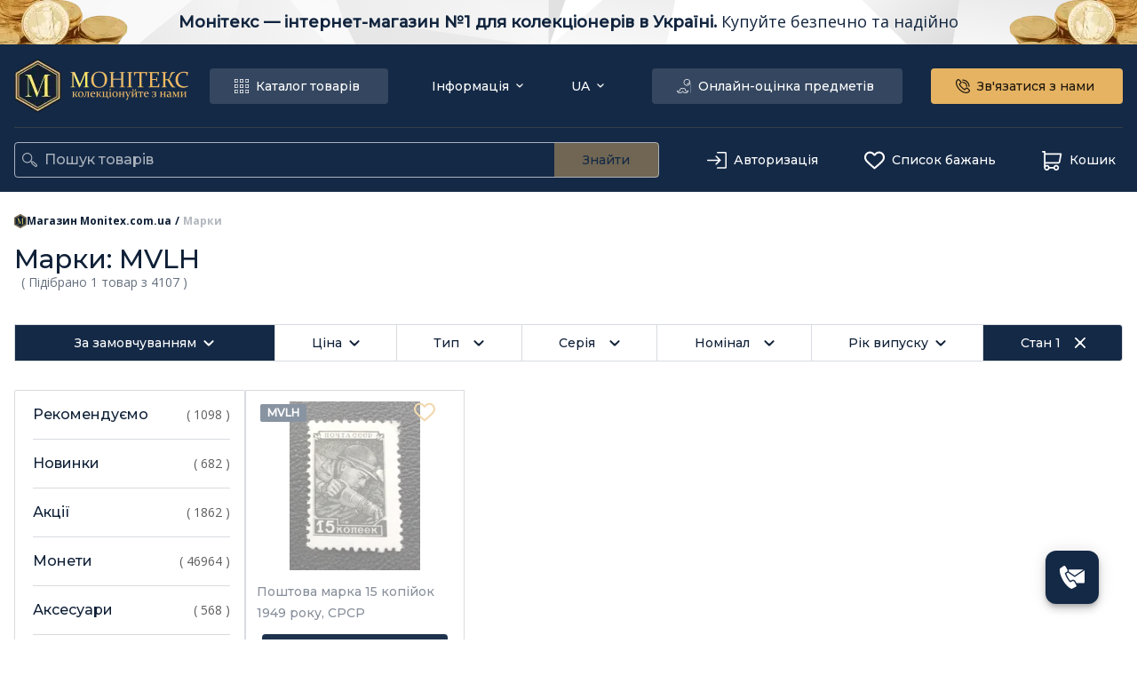

--- FILE ---
content_type: application/javascript; charset=UTF-8
request_url: https://monitex.com.ua/_next/static/chunks/4606-cc7c65872f797a3c.js
body_size: 4721
content:
"use strict";(self.webpackChunk_N_E=self.webpackChunk_N_E||[]).push([[4606,7320],{94606:function(e,t,n){n.r(t),n.d(t,{default:function(){return P}});var r=n(11010),i=n(75766),o=n(72253),a=n(14932),u=n(24043),l=n(248),c=n(10092),s=n(35944),d=n(57632),p=n(67294),h=n(43698),f=n(53043),g=n(59505),m=n(76957),v=n(49360),Z=n(5108),b=n(45670),y=n(52527),x=n(55050),w=n(79405),C=n(11855),_=n(80636),j=n(78686),k=n(68258),B=n(97589),J=function(e){return(0,s.tZ)(B.Z,(0,a._)((0,o._)({viewBox:"0 0 22 12"},e),{children:(0,s.tZ)("path",{d:"M6 12C4.4087 12 2.88258 11.3679 1.75736 10.2426C0.632141 9.11742 0 7.5913 0 6C0 4.4087 0.632141 2.88258 1.75736 1.75736C2.88258 0.632141 4.4087 0 6 0H17.4545C18.6119 0 19.7218 0.459739 20.5401 1.27808C21.3584 2.09642 21.8182 3.20633 21.8182 4.36364C21.8182 5.52095 21.3584 6.63085 20.5401 7.44919C19.7218 8.26753 18.6119 8.72727 17.4545 8.72727H8.18182C7.4585 8.72727 6.76481 8.43994 6.25335 7.92847C5.74188 7.41701 5.45455 6.72332 5.45455 6C5.45455 5.27668 5.74188 4.58299 6.25335 4.07153C6.76481 3.56006 7.4585 3.27273 8.18182 3.27273H16.3636V4.90909H8.18182C7.89249 4.90909 7.61501 5.02403 7.41043 5.22861C7.20584 5.4332 7.09091 5.71067 7.09091 6C7.09091 6.28933 7.20584 6.5668 7.41043 6.77139C7.61501 6.97597 7.89249 7.09091 8.18182 7.09091H17.4545C17.8127 7.09091 18.1673 7.02037 18.4982 6.88331C18.8291 6.74625 19.1298 6.54536 19.383 6.29211C19.6363 6.03886 19.8372 5.73821 19.9742 5.40732C20.1113 5.07643 20.1818 4.72179 20.1818 4.36364C20.1818 4.00549 20.1113 3.65084 19.9742 3.31995C19.8372 2.98907 19.6363 2.68841 19.383 2.43516C19.1298 2.18191 18.8291 1.98102 18.4982 1.84396C18.1673 1.70691 17.8127 1.63636 17.4545 1.63636H6C4.84269 1.63636 3.73278 2.0961 2.91444 2.91444C2.0961 3.73278 1.63636 4.84269 1.63636 6C1.63636 7.15731 2.0961 8.26722 2.91444 9.08556C3.73278 9.9039 4.84269 10.3636 6 10.3636H16.3636V12H6Z"})}))},S=n(4572),G=n(19263),X=n(19870),H=n(72812),P=function(e){var t,n=e.onSubmitForm,B=e.paddingTop,P=void 0===B?0:B,T=(0,h.$G)("common").t,F=(0,_.T)(),z=(0,v.Z)(),E=(0,u._)((0,p.useState)("site"),2),R=E[0],A=E[1],N=(0,u._)((0,p.useState)(!1),2),W=N[0],q=N[1],I=(0,u._)((0,p.useState)(!1),2),V=I[0],Y=I[1],M=(0,u._)((0,p.useState)([]),2),O=M[0],D=M[1],L=(0,u._)((0,p.useState)(!1),2),U=L[0],$=L[1],K=(0,u._)((0,p.useState)(!1),2),Q=K[0],ee=K[1],te=(0,p.useMemo)((function(){var e=O.filter((function(e){return!e.error}));return W&&e.length&&e.length===O.length}),[W,O]),ne=(0,p.useMemo)((function(){var e=O.filter((function(e){return e.error}));return!!e.length}),[O]),re=function(e){D((function(t){return t.filter((function(t){return t.id!==e}))}))},ie=function(e){D((function(t){return t.map((function(t){return t.id===e?(0,a._)((0,o._)({},t),{error:!0}):t}))}))},oe=function(e){D((function(t){return t.map((function(t){return t.id===e?(0,a._)((0,o._)({},t),{error:!1}):t}))}))},ae=(t=(0,r._)((function(e){var t,r,i,o,a;return(0,c.Jh)(this,(function(u){switch(u.label){case 0:return t=e.name,r=e.tel,i=e.email,o=e.city,O.length?(Y(!0),[4,F((0,j._Z)({name:t,phone:r,email:i,city:o,"images[]":O.map((function(e){return e.file}))}))]):[3,2];case 1:(null==(a=u.sent())?void 0:a.success)&&(window.dataLayer.push({event:"send-form-photo"}),null==n||n(),D([]),ee(!1),$(!1)),Y(!1),u.label=2;case 2:return[2]}}))})),function(e){return t.apply(this,arguments)});return(0,s.BX)(b.ZP,{value:R,children:[(0,s.BX)(y.Z,{"aria-label":"evaluation tabs",variant:"fullWidth",onChange:function(e,t){A(t)},children:[(0,s.tZ)(m.Z,{sx:{textAlign:"left",paddingBottom:"16px",paddingRight:"40px"},label:T("leave a request on the site"),value:"site",wrapped:!0}),(0,s.tZ)(m.Z,{sx:{textAlign:"left",paddingBottom:"16px"},label:T("leave a request in the messenger"),value:"messenger",wrapped:!0})]}),(0,s.tZ)(x.Z,{value:"site",sx:{paddingTop:P},children:(0,s.BX)(k.l0,{button:{text:"",visible:!1},validation:w.n$,onValidation:function(e){return q(e)},onFormSubmit:ae,children:[(0,s.tZ)(k.Wi,{name:"name",type:"name",label:T("enter name")}),(0,s.tZ)(k.Wi,{name:"tel",mask:"+38 (999) 999-99-99",type:"tel",label:"".concat(T("enter phone"),"*")}),(0,s.tZ)(k.Wi,{name:"email",type:"email",label:T("enter email")}),(0,s.tZ)(k.Wi,{name:"city",type:"city",label:T("enter city")}),(0,s.BX)(f.Z,{sx:{display:"grid",gridAutoFlow:"column",gridAutoColumns:"auto",alignItems:"center",justifyContent:"space-between",gridGap:"5px"},children:[(0,s.BX)(H.xv,{children:[T("file upload"),":"]}),(0,s.tZ)(H.Vm,{error:U||Q||ne,children:ne?(0,s.BX)(s.HY,{children:[(0,s.tZ)(S.Z,{width:16,height:16})," ",T("acceptable formats")," ",(0,s.tZ)("br",{})," GIF, JPG, PNG, HEIC"]}):Q?(0,s.BX)(s.HY,{children:[(0,s.tZ)(S.Z,{width:16,height:16})," ",T("upload a photo less than MB",{count:10})]}):U?(0,s.BX)(s.HY,{children:[(0,s.tZ)(S.Z,{width:16,height:16})," ",T("max pcs",{count:9}),"."]}):"".concat(T("max pcs",{count:9}),".")})]}),(0,s.tZ)(f.Z,{sx:(0,i._)({display:"grid",gridTemplateColumns:"repeat(auto-fill, 128px)",gridAutoRows:"70px",columnGap:"13px",rowGap:"24px"},z.breakpoints.down("md"),{columnGap:"16px",rowGap:"16px"}),children:null==O?void 0:O.map((function(e){var t=e.id,n=e.url,r=e.file,i=e.path,o=e.error;return(0,s.tZ)(X.Z,{id:t,url:n,file:r,error:o,path:i,onRemove:re,onError:ie,onSubmit:oe},t)}))}),(0,s.BX)(H.__,{disabled:O.length>=9,style:{cursor:"pointer"},children:[(0,s.tZ)(H.JO,{children:(0,s.tZ)(J,{width:21,height:12,style:{opacity:.22}})}),(0,s.tZ)(H.zZ,{children:T("upload file")}),(0,s.tZ)("input",{hidden:!0,accept:"image/*",multiple:!0,type:"file",onChange:function(e){var t=e.target.files;if(t&&(null==t?void 0:t.length)<10&&t.length+O.length<10){ee(!1),$(!1);var n=!0,r=!1,i=void 0;try{for(var o,a=function(){var e=o.value;e.size<10485760?D((function(t){return(0,l._)(t).concat([{id:(0,d.Z)(),url:URL.createObjectURL(e),file:e,error:!1,path:null}])})):ee(!0)},u=t[Symbol.iterator]();!(n=(o=u.next()).done);n=!0)a()}catch(e){r=!0,i=e}finally{try{n||null==u.return||u.return()}finally{if(r)throw i}}}else $(!0)}})]}),(0,s.tZ)(Z.Z,{type:"submit",size:"large",color:"secondary",variant:"contained",loading:V,disabled:V||!te,children:T("rate item online")})]})}),(0,s.BX)(x.Z,{value:"messenger",sx:{display:"grid",paddingTop:P,gridGap:"16px"},children:[(0,s.BX)(H.Dx,{children:[T("you can also leave a request in any messenger convenient for you"),":"]}),(0,s.tZ)(f.Z,{sx:{display:"grid",gridAutoFlow:"column",gridAutoColumns:"1fr",gridGap:"13px"},children:C.Z.map((function(e){var t=e.type,n=e.link;return(0,s.tZ)(G.g,{sx:(0,i._)({padding:"30px"},z.breakpoints.down("md"),{padding:"20px"}),icon:t,link:n,width:30,height:30},"messenger-".concat(t))}))}),(0,s.tZ)(g.Z,{}),(0,s.tZ)(H.gq,{children:T("just click on the icon of the required messenger and contact our manager")})]})]})}},19870:function(e,t,n){var r=n(11010),i=n(24043),o=n(10092),a=n(35944),u=n(67294),l=n(20166),c=n(11163),s=n(48030),d=n(78686),p=n(80636),h=n(72812),f=n(96869);t.Z=function(e){var t=e.id,n=e.url,g=e.file,m=e.error,v=e.onRemove,Z=e.onError,b=e.onSubmit,y=(0,i._)((0,u.useState)(!0),2),x=y[0],w=y[1],C=(0,i._)((0,u.useState)(!1),2),_=C[0],j=C[1],k=(0,p.T)(),B=(0,c.useRouter)();(0,u.useEffect)((function(){if(g&&!m){var e=(n=(0,r._)((function(){var e;return(0,o.Jh)(this,(function(n){switch(n.label){case 0:return w(!0),[4,k((0,d.G)(g,(0,f.Y)(B.locale)))];case 1:return e=n.sent(),w(!1),e?(j(!0),b(t),[2]):(Z(t),[2])}}))})),function(){return n.apply(this,arguments)});e()}var n}),[g]);return(0,a.BX)(h.__,{submit:_,error:m,children:[(0,a.tZ)(h.JO,{submit:_,error:m,onClick:function(){return v(t)},children:x?(0,a.tZ)(l.Z,{size:18,color:"warning"}):m?(0,a.tZ)(h.Je,{children:(0,a.tZ)(s.Z,{width:8,height:8,style:{color:"currentColor"}})}):(0,a.tZ)(s.Z,{width:12,height:12,style:{opacity:.22}})}),(0,a.tZ)(h.Ee,{src:n,alt:"File",title:"File",onError:function(e){e.currentTarget.src="/images/picture.svg"}})]})}},72812:function(e,t,n){n.d(t,{Dx:function(){return c},Ee:function(){return f},JO:function(){return p},Je:function(){return h},Vm:function(){return u},__:function(){return d},gq:function(){return s},xv:function(){return a},zZ:function(){return l}});var r=n(16829),i=n(16852),o=n.n(i),a=(0,r.Z)("p",{target:"e1h0usjd0"})("font-family:",o().style.fontFamily,";font-weight:400;font-size:14px;"),u=(0,r.Z)(a,{target:"e1h0usjd1"})("display:flex;opacity:",(function(e){return e.error?1:.32}),";color:",(function(e){var t=e.theme;return e.error?t.palette.error.main:t.palette.primary.dark}),";column-gap:8px;"),l=(0,r.Z)(a,{target:"e1h0usjd2"})("align-self:center;justify-self:center;padding:0 14px;color:rgba(15,32,55,0.36);"),c=(0,r.Z)(a,{target:"e1h0usjd3"})("line-height:22px;"),s=(0,r.Z)(c,{target:"e1h0usjd4"})("line-height:22px;opacity:0.32;"),d=(0,r.Z)("label",{target:"e1h0usjd5"})("display:grid;grid-template-columns:40px 1fr;background-color:transparent;border:",(function(e){var t=e.theme,n=e.error;return e.submit?"1px solid ".concat(t.palette.success.main):n?"1px solid ".concat(t.palette.error.main):t.borders.card}),";padding:0;border-radius:4px;opacity:",(function(e){return e.disabled?.32:1}),";pointer-events:",(function(e){return e.disabled?"none":"auto"}),";"),p=(0,r.Z)("div",{target:"e1h0usjd6"})("display:flex;align-items:center;justify-content:center;flex-direction:column;cursor:pointer;border-right:",(function(e){var t=e.theme,n=e.error;return e.submit?"1px solid ".concat(t.palette.success.main):n?"1px solid ".concat(t.palette.error.main):t.borders.card}),";padding:14px 10px;"),h=(0,r.Z)("div",{target:"e1h0usjd7"})("display:flex;align-items:center;justify-content:center;width:22px;height:22px;color:",(function(e){return e.theme.palette.error.main}),";border:1px solid ",(function(e){return e.theme.palette.error.main}),";border-radius:100%;"),f=(0,r.Z)("img",{target:"e1h0usjd8"})("width:52px;height:52px;align-self:center;justify-self:center;object-fit:contain;")},87320:function(e,t,n){n.r(t),n.d(t,{default:function(){return d}});var r=n(72253),i=n(14932),o=n(47702),a=n(35944),u=n(25675),l=n.n(u),c=n(73173),s=(0,n(89262).ZP)(c.Z)((function(e){var t,n,r,i,o,a,u=e.theme,l=e.icon;return{display:"flex",alignItems:"center",justifyContent:"center",background:null!==(o=null==u||null===(t=u.colors)||void 0===t?void 0:t[l])&&void 0!==o?o:null==u||null===(n=u.palette)||void 0===n?void 0:n.primary,padding:"5px",width:"auto",height:"auto",transition:"opacity 0.3s",borderRadius:"4px",position:"relative",border:"none","&:hover":{background:null!==(a=null===(r=u.colors)||void 0===r?void 0:r[l])&&void 0!==a?a:null==u||null===(i=u.palette)||void 0===i?void 0:i.primary,opacity:.8,cursor:"pointer"},"& div":{position:"absolute",top:"33px",right:"15px",color:"#fff",backgroundColor:"#000",borderRadius:"2px",padding:"5px 10px",opacity:"0 !important",visibility:"hidden",whiteSpace:"nowrap",fontSize:"13px"},"@media screen and (max-width: 1200px)":{"&:focus div":{opacity:"1 !important",visibility:"visible"}},"&:hover div":{opacity:"1 !important",visibility:"visible"}}})),d=function(e){var t=e.icon,n=e.link,u=e.iconTitle,c=e.width,d=void 0===c?30:c,p=e.height,h=void 0===p?30:p,f=(0,o._)(e,["icon","link","iconTitle","width","height"]);return(0,a.BX)(s,(0,i._)((0,r._)({href:null!=n?n:"/",as:"a",size:"small",variant:"contained",icon:t},f),{children:[(0,a.tZ)(l(),{src:"/images/".concat(t,".png"),alt:null!=t?t:"Social icon",title:u?"":null!=t?t:"Social icon",width:d,height:h,unoptimized:!0}),u&&(0,a.tZ)("div",{children:u})]}))}},19263:function(e,t,n){n.d(t,{g:function(){return r.default}});var r=n(87320)},78686:function(e,t,n){n.d(t,{FY:function(){return l},C4:function(){return c},_Z:function(){return d},G:function(){return s}});var r=n(11010),i=n(10092),o=n(31117),a={evaluationCategories:function(e){return(0,r._)((function(){return(0,i.Jh)(this,(function(t){switch(t.label){case 0:return[4,o.o.get("public/buying/evaluation-categories",{params:e})];case 1:return[2,t.sent()]}}))}))()},processImage:function(e,t){return(0,r._)((function(){var n;return(0,i.Jh)(this,(function(r){switch(r.label){case 0:return(n=new FormData).append("image",e),[4,o.o.post("public/buying/process-image?locale=".concat(t),n,{headers:{"Content-Type":"multipart/form-data"}})];case 1:return[2,r.sent()]}}))}))()},evaluate:function(e){return(0,r._)((function(){return(0,i.Jh)(this,(function(t){switch(t.label){case 0:return[4,o.o.post("public/buying/evaluate",e,{headers:{"Content-Type":"multipart/form-data"}})];case 1:return[2,t.sent()]}}))}))()},getCitiesNovaPoshta:function(e){return(0,r._)((function(){return(0,i.Jh)(this,(function(t){switch(t.label){case 0:return[4,o.o.get("/public/novaposhta/cities",{params:e})];case 1:return[2,t.sent()]}}))}))()},getWarehousesNovaPoshta:function(e){return(0,r._)((function(){return(0,i.Jh)(this,(function(t){switch(t.label){case 0:return[4,o.o.get("/public/novaposhta/warehouses",{params:e})];case 1:return[2,t.sent()]}}))}))()}},u=n(86501),l=(n(60507),function(e){return(0,r._)((function(){var t,n,r;return(0,i.Jh)(this,(function(i){switch(i.label){case 0:return i.trys.push([0,2,,3]),[4,a.getCitiesNovaPoshta(e)];case 1:return[2,i.sent()];case 2:return null==(t=i.sent())||null===(r=t.data)||void 0===r||null===(n=r.errors)||void 0===n||n.errors.map((function(e){return u.ZP.error(e)})),[2,null];case 3:return[2]}}))}))}),c=function(e){return(0,r._)((function(){var t,n,r;return(0,i.Jh)(this,(function(i){switch(i.label){case 0:return i.trys.push([0,2,,3]),[4,a.getWarehousesNovaPoshta(e)];case 1:return[2,i.sent()];case 2:return null==(t=i.sent())||null===(r=t.data)||void 0===r||null===(n=r.errors)||void 0===n||n.errors.map((function(e){return u.ZP.error(e)})),[2,null];case 3:return[2]}}))}))},s=function(e,t){return(0,r._)((function(){var n,r,o,l,c;return(0,i.Jh)(this,(function(i){switch(i.label){case 0:return i.trys.push([0,2,,3]),[4,a.processImage(e,t)];case 1:return[2,i.sent()];case 2:return null==(n=i.sent())||null===(c=n.data)||void 0===c||null===(l=c.errors)||void 0===l||null===(o=l.children)||void 0===o||null===(r=o.image)||void 0===r||r.errors.map((function(e){return u.ZP.error(e)})),[2,null];case 3:return[2]}}))}))},d=function(e){return(0,r._)((function(){var t,n,r;return(0,i.Jh)(this,(function(i){switch(i.label){case 0:return i.trys.push([0,2,,3]),[4,a.evaluate(e)];case 1:return[2,i.sent()];case 2:return null==(t=i.sent())||null===(r=t.data)||void 0===r||null===(n=r.errors)||void 0===n||n.errors.map((function(e){return u.ZP.error(e)})),[2,null];case 3:return[2]}}))}))}}}]);

--- FILE ---
content_type: application/javascript; charset=UTF-8
request_url: https://monitex.com.ua/_next/static/chunks/8265-19f24f26bd8a6c62.js
body_size: 3646
content:
"use strict";(self.webpackChunk_N_E=self.webpackChunk_N_E||[]).push([[8265],{88265:function(e,t,n){n.r(t),n.d(t,{default:function(){return j}});var i=n(75766),r=n(24043),a=n(35944),o=n(67294),l=n(53043),c=n(73173),d=n(59505),u=n(49360),s=n(43698),g=n(11163),C=n(41664),h=n.n(C),m=n(16829),p=n(5152),f=n.n(p),Z=n(25675),y=n.n(Z),w=n(23730),v=n(9216),x=n(72253),b=n(14932),_=n(97589),H=function(e){return(0,a.tZ)(_.Z,(0,b._)((0,x._)({viewBox:"0 0 160 118"},e),{children:(0,a.tZ)("path",{d:"M83.1541 114.695C83.1541 116.416 82.0072 117.563 80.2867 117.563H14.3369C6.30824 117.563 0 111.254 0 103.226V45.8781C0 44.1577 1.14695 43.0108 2.86738 43.0108C4.58781 43.0108 5.73477 44.1577 5.73477 45.8781V103.226C5.73477 108.1 9.46237 111.828 14.3369 111.828H80.2867C82.0072 111.828 83.1541 112.975 83.1541 114.695ZM0 31.5412V14.3369C0 6.30824 6.30824 0 14.3369 0H140.502C148.53 0 154.839 6.30824 154.839 14.3369V31.5412C154.839 33.2617 153.692 34.4086 151.971 34.4086H2.86738C1.14695 34.4086 0 33.2617 0 31.5412ZM5.73477 28.6738H149.104V14.3369C149.104 9.46237 145.376 5.73477 140.502 5.73477H14.3369C9.46237 5.73477 5.73477 9.46237 5.73477 14.3369V28.6738ZM20.0717 14.3369C18.3513 14.3369 17.2043 15.4839 17.2043 17.2043C17.2043 18.9247 18.3513 20.0717 20.0717 20.0717C21.7921 20.0717 22.9391 18.9247 22.9391 17.2043C22.9391 15.4839 21.7921 14.3369 20.0717 14.3369ZM31.5412 14.3369C29.8208 14.3369 28.6738 15.4839 28.6738 17.2043C28.6738 18.9247 29.8208 20.0717 31.5412 20.0717C33.2617 20.0717 34.4086 18.9247 34.4086 17.2043C34.4086 15.4839 33.2617 14.3369 31.5412 14.3369ZM43.0108 14.3369C41.2903 14.3369 40.1434 15.4839 40.1434 17.2043C40.1434 18.9247 41.2903 20.0717 43.0108 20.0717C44.7312 20.0717 45.8781 18.9247 45.8781 17.2043C45.8781 15.4839 44.7312 14.3369 43.0108 14.3369ZM54.4803 14.3369C52.7599 14.3369 51.6129 15.4839 51.6129 17.2043C51.6129 18.9247 52.7599 20.0717 54.4803 20.0717C56.2007 20.0717 57.3477 18.9247 57.3477 17.2043C57.3477 15.4839 56.2007 14.3369 54.4803 14.3369ZM160 60.7885C160 64.5161 158.566 68.2437 155.699 70.8244L149.677 76.8459L111.254 115.554C110.681 116.127 110.108 116.414 109.247 116.414H92.9032C91.1828 116.414 90.0358 115.267 90.0358 113.547V97.4894C90.0358 96.6292 90.3226 96.0557 90.8961 95.4822L119.283 67.0951C120.43 65.9482 122.151 65.9482 123.297 67.0951C124.444 68.2421 124.444 69.9625 123.297 71.1095L95.7706 98.6364V110.679H107.814L143.369 75.1238L129.319 60.7869C128.172 59.6399 128.172 57.9195 129.319 56.7726L135.34 50.751C140.789 45.303 149.964 45.303 155.699 50.751C158.566 53.3317 160 57.0593 160 60.7869V60.7885ZM154.265 60.7885C154.265 58.4946 153.405 56.2007 151.685 54.767C148.244 51.3262 142.796 51.3262 139.642 54.767L135.627 58.7814L147.67 70.8244L151.685 66.81C153.405 65.3763 154.265 63.0824 154.265 60.7885ZM45.8781 51.6129C45.8781 46.7383 42.1505 43.0108 37.276 43.0108H34.4086C32.6882 43.0108 31.5412 44.1577 31.5412 45.8781C31.5412 47.5986 32.6882 48.7455 34.4086 48.7455H37.276C38.9964 48.7455 40.1434 49.8925 40.1434 51.6129V54.4803C40.1434 56.2007 41.2903 57.3477 43.0108 57.3477C44.7312 57.3477 45.8781 56.2007 45.8781 54.4803V51.6129ZM20.0717 57.3477C18.3513 57.3477 17.2043 58.4946 17.2043 60.2151V63.0824C17.2043 67.957 20.9319 71.6846 25.8065 71.6846H28.6738C30.3943 71.6846 31.5412 70.5376 31.5412 68.8172C31.5412 67.0968 30.3943 65.9498 28.6738 65.9498H25.8065C24.086 65.9498 22.9391 64.8029 22.9391 63.0824V60.2151C22.9391 58.4946 21.7921 57.3477 20.0717 57.3477ZM43.0108 71.6846C43.871 71.6846 44.4444 71.3979 45.0179 70.8244C46.1649 69.6774 46.1649 67.957 45.0179 66.81L22.0789 43.871C20.9319 42.724 19.2115 42.724 18.0645 43.871C16.9176 45.0179 16.9176 46.7383 18.0645 47.8853L41.0036 70.8244C41.5771 71.3979 42.1505 71.6846 43.0108 71.6846ZM126.165 45.8781C126.165 44.1577 125.018 43.0108 123.297 43.0108H60.2151C58.4946 43.0108 57.3477 44.1577 57.3477 45.8781C57.3477 47.5986 58.4946 48.7455 60.2151 48.7455H123.297C125.018 48.7455 126.165 47.5986 126.165 45.8781ZM114.695 57.3477C114.695 55.6272 113.548 54.4803 111.828 54.4803H60.2151C58.4946 54.4803 57.3477 55.6272 57.3477 57.3477C57.3477 59.0681 58.4946 60.2151 60.2151 60.2151H111.828C113.548 60.2151 114.695 59.0681 114.695 57.3477ZM60.2151 65.9498C58.4946 65.9498 57.3477 67.0968 57.3477 68.8172C57.3477 70.5376 58.4946 71.6846 60.2151 71.6846H100.358C102.079 71.6846 103.226 70.5376 103.226 68.8172C103.226 67.0968 102.079 65.9498 100.358 65.9498H60.2151ZM83.1541 88.8889V94.6237C83.1541 99.4982 79.4265 103.226 74.552 103.226H25.8065C20.9319 103.226 17.2043 99.4982 17.2043 94.6237V88.8889C17.2043 84.0143 20.9319 80.2867 25.8065 80.2867H74.552C79.4265 80.2867 83.1541 84.0143 83.1541 88.8889ZM77.4194 88.8889C77.4194 87.1685 76.2724 86.0215 74.552 86.0215H25.8065C24.086 86.0215 22.9391 87.1685 22.9391 88.8889V94.6237C22.9391 96.3441 24.086 97.491 25.8065 97.491H74.552C76.2724 97.491 77.4194 96.3441 77.4194 94.6237V88.8889Z"})}))},k=n(15925),L=n(80636),M=n(20970),V=n(25860),S=f()((function(){return Promise.resolve().then(n.bind(n,74223))}),{loadableGenerated:{webpack:function(){return[74223]}},ssr:!1}),P=f()((function(){return n.e(5289).then(n.bind(n,75289))}),{loadableGenerated:{webpack:function(){return[75289]}},ssr:!1}),G=(0,m.Z)("div",{target:"erekaly0"})("position:relative;display:grid;grid-template-columns:",(function(e){return e.length?"repeat(auto-fill, minmax(240px, 1fr))":"1fr"}),";height:100%;padding-bottom:32px;border-bottom:",(function(e){var t=e.theme;return e.length?t.borders.card:"none"}),";border:",(function(e){var t=e.theme;return e.withNoBorders?"none":t.borders.card}),";",(function(e){return e.theme.breakpoints.down("md")}),"{grid-template-columns:",(function(e){return e.length?"repeat(2, 1fr)":"1fr"}),";padding-bottom:0;}"),B=(0,m.Z)("div",{target:"erekaly1"})("display:grid;grid-auto-flow:row;grid-auto-rows:max-content;height:100%;row-gap:32px;padding:32px 0;"),N=(0,m.Z)("h2",{target:"erekaly2"})("line-height:32px;text-align:center;"),q=(0,m.Z)("h2",{target:"erekaly3"})("line-height:32px;text-align:center;font-weight:500;"),z=(0,m.Z)("div",{target:"erekaly4"})("display:grid;grid-auto-flow:row;grid-auto-rows:auto;row-gap:32px;"),E=(0,m.Z)("p",{target:"erekaly5"})("margin:0 auto;font-size:14px;line-height:22px;text-align:center;",(function(e){return e.theme.breakpoints.down("lg")}),"{padding-bottom:24px;}"),W=(0,w.M2)(28,1e5),X=function(e){var t=e.data,n=e.page,C=void 0===n?1:n,m=e.pages,p=e.loading,f=void 0===p||p,Z=e.onProductClick,w=e.getPageLink,x=e.itemListType,b=e.isShowPreview,_=void 0===b||b,X=(0,s.$G)("common").t,j=(0,g.useRouter)(),A=(0,u.Z)(),I=(0,v.Z)("lg"),T=(0,L.C)(M.jJ),U=(0,r._)((0,o.useState)(!1),2),D=U[0],F=U[1],J=(0,o.useCallback)((function(e){window.dataLayer=window.dataLayer||[],window.dataLayer.push({event:"view_item_list",ecommerce:{items:e.map((function(e){var t=e.id,n=e.name,i=e.special_price,r=e.price,a=e.categories,o=(e.qty,e.itemIndex);return{item_name:n,item_id:t.toString(),price:Number(null!=i?i:r),currency:"UAH",item_category:a?a[0].name:null,item_list_name:j.pathname.includes("category")?X("product categories"):X("product search"),item_list_id:a?a[0].id.toString():null,index:o,quantity:1}}))}})}),[j.pathname,X]);(0,o.useEffect)((function(){if(T.length&&!f&&t.length){var e=T.filter((function(e){return e.itemListName===x}));e.length&&J(e)}}),[T]),(0,o.useEffect)((function(){var e=function(){F(!0)};return j.events.on("routeChangeStart",e),function(){j.events.off("routeChangeStart",e)}}),[j]),(0,o.useEffect)((function(){var e=function(){F(!1)};return j.events.on("routeChangeComplete",e),function(){j.events.off("routeChangeComplete",e)}}),[j]);var R=(0,r._)((0,o.useState)(!1),2),$=R[0],K=R[1],O=(0,o.useCallback)((function(e,t,n){var i=e.id,r=e.name,a=e.special_price,o=e.price,l=e.categories;window.dataLayer=window.dataLayer||[],window.dataLayer.push({event:"select_item",ecommerce:{items:[{item_name:r,item_id:i.toString(),price:Number(null!=a?a:o),currency:"UAH",item_category:l?l[0].name:null,item_list_name:X("".concat(n)),item_list_id:l?l[0].id.toString():null,index:t,quantity:1}]}})}),[X]),Q=(0,o.useCallback)((function(e){Z(e),setTimeout((function(){return K(!1)}))}),[Z]),Y=(0,o.useCallback)((function(){return f||D?W.map((function(e){return(0,a.tZ)(k.q4,{},"card-skeleton-".concat(e))})):$?(0,a.tZ)(B,{}):t.length?t.map((function(e,t){return(0,a.tZ)("div",{onClick:function(){return O(e,t+1,x)},children:(0,a.tZ)(S,{product:e,onClick:Q,itemIndex:t+1,isCategoryPage:!0,itemListName:x,isShowPreview:_})},e.id)})):x===V.G.recently||x===V.G.wishlist||x===V.G.merchantItems?(0,a.BX)(B,{children:[(0,a.tZ)(l.Z,{sx:{margin:"0 auto"},children:(0,a.tZ)(y(),{src:"/images/magnifier.svg",width:"200",height:"200",alt:"Magnifier",title:"Magnifier",unoptimized:!0})}),(0,a.tZ)(q,{children:X("empty ".concat(x,".title"))}),(0,a.tZ)(E,{children:X("empty ".concat(x,".description"))}),(0,a.tZ)(c.Z,{component:h(),href:"/",size:"large","aria-label":"on the main page",color:"secondary",variant:"contained",style:{minWidth:215,maxWidth:250,margin:"0 auto"},children:X("go to the main page")})]}):(0,a.BX)(B,{children:[(0,a.tZ)(N,{children:X("no products were found that match your request")}),(0,a.tZ)(H,{width:160,height:118,style:{opacity:"0.16",justifySelf:"center"}}),(0,a.BX)(l.Z,{sx:(0,i._)({display:"flex",flexWrap:"wrap",justifySelf:"center",columnGap:"57px"},A.breakpoints.down("md"),{justifyContent:"center",flexDirection:"column","> a":{margin:"5px"}}),children:[(0,a.tZ)(h(),{href:"/",prefetch:!1,passHref:!0,children:(0,a.tZ)(c.Z,{size:"large","aria-label":"on the main page",color:"secondary",variant:"contained",style:{minWidth:215},children:X("on the main page")})}),(0,a.tZ)(h(),{prefetch:!1,href:"/vsi-katehorii",passHref:!0,children:(0,a.tZ)(c.Z,{size:"large","aria-label":"to category directory",variant:"contained",style:{minWidth:215},children:X("to category directory")})})]})]})}),[t,O,Q,_,x,f,D,X]);return(0,a.BX)(l.Z,{sx:{display:"grid",gridAutoFlow:"row",gridGap:"32px"},children:[(0,a.tZ)(G,{length:!(!f&&!D)||!!(null==t?void 0:t.length),withNoBorders:!(!f&&x!==V.G.recently)||!!(null==t?void 0:t.length),children:Y()}),t.length?(0,a.BX)(z,{children:[!I&&!f&&!!m&&(0,a.tZ)(d.Z,{}),(0,a.tZ)(P,{loading:f,page:C,pages:m,getPageLink:w,setHandleProduct:K})]}):null]})};X.defaultProps={page:1,loading:!1,isShowPreview:!0};var j=o.memo(X)}}]);

--- FILE ---
content_type: application/javascript; charset=UTF-8
request_url: https://monitex.com.ua/_next/static/chunks/850.48aec46553ba4cad.js
body_size: 2592
content:
"use strict";(self.webpackChunk_N_E=self.webpackChunk_N_E||[]).push([[850,6552],{45283:function(e,t,n){n.r(t);var i=n(72253),r=n(14932),o=n(47702),a=n(35944),u=n(43698),l=n(23730),c=n(3647),d=n(37326),s=n(4203),p=function(e){var t,n,p=e.id,m=e.href,f=e.image,g=e.name,h=e.size,v=void 0===h?d.E.SM:h,x=e.active,w=void 0!==x&&x,Z=e.orientation,b=(0,o._)(e,["id","href","image","name","size","active","orientation"]),_=function(e){e.currentTarget.src="/images/picture.svg",e.currentTarget.style.width="94px"},y=(0,u.$G)("common").t;return(0,a.tZ)(s.UE,{href:"/".concat(m),passHref:!0,prefetch:!1,children:(0,a.BX)(s.VY,(0,r._)((0,i._)({orientation:Z},b),{children:[(0,a.tZ)(s.h4,{children:f?"string"==typeof f?(0,a.tZ)(s.Ee,{src:f,alt:g,title:(0,l.zw)(y,g,p),size:v,onError:_}):(0,a.tZ)(s.Ee,{src:f.thumbnails.medium,alt:null!==(t=null==f?void 0:f.alt)&&void 0!==t?t:g,title:(0,l.zw)(y,null!==(n=null==f?void 0:f.title)&&void 0!==n?n:g,p),size:v,onError:_}):(0,a.tZ)(c.Z,{height:v===d.E.MD?176:94,width:"100%"})}),(0,a.tZ)(s.VG,{orientation:Z,size:v,active:w,children:g})]}))})};p.defaultProps={orientation:"vertical"},t.default=p},4203:function(e,t,n){n.d(t,{Ee:function(){return v},UE:function(){return m},VG:function(){return f},VY:function(){return g},h4:function(){return h}});var i,r,o=n(75766),a=n(41664),u=n.n(a),l=n(72679),c=n(16829),d=n(37326),s=(i={},(0,o._)(i,d.J.H,{display:"grid",gridTemplateColumns:"minmax(max-content, 70px) 1fr"}),(0,o._)(i,d.J.V,{display:"grid",gridTemplateRows:"minmax(max-content, auto) 1fr"}),i),p=(r={},(0,o._)(r,d.E.SM,{height:"94px"}),(0,o._)(r,d.E.MD,{height:"176px"}),r),m=(0,c.Z)(u(),{target:"e16ebq7k0"})("width:100%;height:100%;"),f=(0,c.Z)("p",{target:"e16ebq7k1"})("font-weight:500;font-size:",(function(e){return e.size===d.E.SM?15:18}),"px;line-height:24px;height:",(function(e){return e.orientation===d.J.H?"auto":"100%"}),";text-decoration:none;color:",(function(e){var t=e.active,n=e.theme;return t?"white":n.palette.primary.dark}),";background-color:",(function(e){var t=e.active,n=e.theme;return t?n.palette.primary.dark:"transparent"}),";padding:",(function(e){var t=e.active;return e.orientation===d.J.H?"0px":t?"16px":"16px 0"}),";align-self:",(function(e){return e.orientation===d.J.H?"center":"start"}),";",(function(e){return e.theme.breakpoints.down("md")}),"{font-size:16px;}"),g=(0,c.Z)("a",{target:"e16ebq7k2"})("height:100%;position:relative;cursor:pointer;text-decoration:none;column-gap:16px;",(function(e){var t=e.orientation;return s[t||d.J.V]}),"  &:hover ",f,"{text-decoration:underline;color:",(function(e){return e.theme.palette.secondary.main}),";}"),h=(0,c.Z)("div",{target:"e16ebq7k3"})("display:flex;align-items:center;justify-content:center;padding:4px;border:",(function(e){return e.theme.borders.card}),";border-radius:2px;"),v=(0,c.Z)(l.LazyLoadImage,{target:"e16ebq7k4"})("width:100%;object-fit:contain;",(function(e){var t=e.size;return p[t||d.E.SM]}))},37326:function(e,t,n){n.d(t,{E:function(){return r},J:function(){return i}});var i={H:"horizontal",V:"vertical"},r={MD:"md",SM:"sm"}},40850:function(e,t,n){n.r(t),n.d(t,{default:function(){return G}});var i=n(75766),r=n(72253),o=n(24043),a=n(35944),u=n(67294),l=n(53043),c=n(49360),d=n(11163),s=n(591),p=n(23730),m=n(9216),f=n(77790),g=n(15925),h=(n(45283),n(37378)),v=n(4203),x=n(37326),w=function(e){var t=e.size,n=void 0===t?x.E.SM:t;return(0,a.tZ)(l.Z,{sx:{width:"100%",height:"100%"},children:(0,a.BX)(v.VY,{children:[(0,a.tZ)(v.h4,{children:(0,a.tZ)(h.Z,{animation:!1,sx:{borderRadius:0},height:n===x.E.SM?"94px":"176px",width:"100%"})}),(0,a.tZ)(v.VG,{children:(0,a.tZ)(h.Z,{animation:!1,sx:{borderRadius:0},height:24})})]})})};w.defaultProps={size:x.E.SM};var Z,b=w,_=n(2261),y=n(16829),k=(0,y.Z)(l.Z,{target:"ev3057h0"})("position:relative;overflow:hidden;",(function(e){return e.theme.breakpoints.down("lg")}),"{margin:0 16px 0;}",(function(e){return e.theme.breakpoints.down("md")}),"{margin:",(function(e){return e.loading?"16px":"0 0 0 16px"}),";}"),E=(0,y.Z)("p",{target:"ev3057h1"})("font-weight:500;font-size:24px;line-height:32px;"),M=(0,y.Z)(_.tq,{target:"ev3057h2"})("position:relative;overflow:visible;margin-bottom:15px;padding-bottom:7px;.swiper-wrapper{display:grid;grid-auto-flow:column;grid-auto-columns:max-content;grid-template-rows:calc(100% - 3px);}"),z=(0,y.Z)("div",{target:"ev3057h3"})("width:100%;display:grid;grid-auto-flow:column;grid-auto-columns:1fr;grid-template-rows:calc(100% - 3px);column-gap:10px;"),C="product",S="category",V=n(80636),B=n(20970),q=(Z={},(0,i._)(Z,C,g.q4),(0,i._)(Z,S,b),Z),G=function(e){var t=e.title,n=e.itemListType,g=e.slidesPerView,h=void 0===g?5:g,v=e.spaceBetween,x=void 0===v?0:v,w=e.slidesPerGroup,Z=void 0===w?1:w,b=e.loop,_=void 0===b||b,y=e.length,S=e.children,G=e.type,J=void 0===G?C:G,H=e.loading,L=void 0===H||H,P=e.onVisible,T=q[J],R=(0,c.Z)(),N=(0,m.Z)("xl"),X=(0,m.Z)("lg"),D=(0,m.Z)("md"),I=(0,u.useRef)(null),j=(0,s.Z)(I,{}),U=(0,V.C)(B.jJ),Y=(0,o._)((0,u.useState)(null),2),A=Y[0],$=Y[1],F=(0,o._)((0,u.useState)(!1),2),K=F[0],O=F[1],Q=(0,u.useMemo)((function(){return D?1.5:X?h-2:N?h-1:h}),[h,N,D,X]),W=(0,u.useMemo)((function(){return(0,p.M2)(Math.ceil(Q),1e5)}),[Q]),ee=(0,u.useMemo)((function(){return!y||y<=Math.ceil(Q)}),[y,Q]);(0,u.useEffect)((function(){return(null==j?void 0:j.isIntersecting)&&!K&&(null==P||P(),O(!0)),d.Router.events.on("routeChangeComplete",(function(){O(!1)})),function(){d.Router.events.off("routeChangeComplete",(function(){O(!1)}))}}),[j,K]),(0,u.useEffect)((function(){if(U.length&&K&&(null==j?void 0:j.isIntersecting)&&J===C){var e=U.filter((function(e){return e.itemListName===n}));e.length&&function(e,t){window.dataLayer=window.dataLayer||[],window.dataLayer.push({event:"view_item_list",ecommerce:{items:e.map((function(e){var n=e.id,i=e.name,r=e.special_price,o=e.price,a=e.categories,u=e.itemIndex;return{item_name:i,item_id:n.toString(),price:Number(null!=r?r:o),currency:"UAH",item_category:a?a[0].name:null,item_list_name:t,item_list_id:a?a[0].id.toString():null,index:u,quantity:1}}))}})}(e,t)}}),[U,K]);var te=(0,u.useCallback)((function(e){switch(e){case"next":null==A||A.slideNext();break;case"prev":null==A||A.slidePrev()}}),[A]),ne=(0,u.useMemo)((function(){var e;return y?(0,a.BX)(l.Z,{sx:(e={display:"grid",gridTemplateColumns:"1fr auto",marginBottom:"32px",gridGap:"16px"},(0,i._)(e,R.breakpoints.down("lg"),{marginBottom:"22px"}),(0,i._)(e,R.breakpoints.down("md"),{padding:"0 16px 0 0",marginBottom:"22px"}),e),children:[(0,a.tZ)(E,{children:t}),(0,a.BX)(l.Z,{sx:{display:"grid",gridTemplateColumns:"repeat(2, auto)",gridGap:"8px"},children:[(0,a.tZ)(f.default,{direction:"prev","aria-label":"button left",disabled:ee,onClick:function(){return te("prev")}}),(0,a.tZ)(f.default,{direction:"next","aria-label":"button right",disabled:ee,onClick:function(){return te("next")}})]})]}):null}),[y,ee,te,R,t]);return(0,a.BX)(k,{ref:I,component:"section",loading:L?1:0,sx:(0,r._)({},y||L?{margin:"0"}:{opacity:"0",margin:"-32px 0 !important",position:"absolute !important"}),children:[ne,L?(0,a.tZ)(z,{children:W.map((function(e){return(0,a.tZ)(T,{},"card-skeleton-".concat(e))}))}):y?(0,a.tZ)(M,{onSwiper:$,onBeforeDestroy:function(){return $(null)},slidesPerView:Q,spaceBetween:x,slidesPerGroup:Z,autoplay:{delay:5e3},loop:!ee&&_&&y>=2*Q,children:S}):null]})}}}]);

--- FILE ---
content_type: application/javascript; charset=UTF-8
request_url: https://monitex.com.ua/_next/static/chunks/9066.e4f396a5938464fc.js
body_size: 1333
content:
"use strict";(self.webpackChunk_N_E=self.webpackChunk_N_E||[]).push([[9066],{69066:function(r,e,o){o.r(e),o.d(e,{default:function(){return R},drawerClasses:function(){return x},getDrawerUtilityClass:function(){return w}});var t=o(63366),a=o(87462),n=o(67294),i=o(90512),c=o(94780),p=o(82056),d=o(59154),s=o(74123),l=o(62191),h=o(75228),u=o(49360),v=o(36522),f=o(89262),m=o(13188),Z=o(1588),k=o(34867);function w(r){return(0,k.ZP)("MuiDrawer",r)}var x=(0,Z.Z)("MuiDrawer",["root","docked","paper","paperAnchorLeft","paperAnchorRight","paperAnchorTop","paperAnchorBottom","paperAnchorDockedLeft","paperAnchorDockedRight","paperAnchorDockedTop","paperAnchorDockedBottom","modal"]),g=o(85893),P=["BackdropProps"],D=["anchor","BackdropProps","children","className","elevation","hideBackdrop","ModalProps","onClose","open","PaperProps","SlideProps","TransitionComponent","transitionDuration","variant"],A=function(r,e){var o=r.ownerState;return[e.root,("permanent"===o.variant||"persistent"===o.variant)&&e.docked,e.modal]},S=(0,f.ZP)(d.Z,{name:"MuiDrawer",slot:"Root",overridesResolver:A})((function(r){var e=r.theme;return{zIndex:(e.vars||e).zIndex.drawer}})),b=(0,f.ZP)("div",{shouldForwardProp:m.Z,name:"MuiDrawer",slot:"Docked",skipVariantsResolver:!1,overridesResolver:A})({flex:"0 0 auto"}),B=(0,f.ZP)(l.Z,{name:"MuiDrawer",slot:"Paper",overridesResolver:function(r,e){var o=r.ownerState;return[e.paper,e["paperAnchor".concat((0,h.Z)(o.anchor))],"temporary"!==o.variant&&e["paperAnchorDocked".concat((0,h.Z)(o.anchor))]]}})((function(r){var e=r.theme,o=r.ownerState;return(0,a.Z)({overflowY:"auto",display:"flex",flexDirection:"column",height:"100%",flex:"1 0 auto",zIndex:(e.vars||e).zIndex.drawer,WebkitOverflowScrolling:"touch",position:"fixed",top:0,outline:0},"left"===o.anchor&&{left:0},"top"===o.anchor&&{top:0,left:0,right:0,height:"auto",maxHeight:"100%"},"right"===o.anchor&&{right:0},"bottom"===o.anchor&&{top:"auto",left:0,bottom:0,right:0,height:"auto",maxHeight:"100%"},"left"===o.anchor&&"temporary"!==o.variant&&{borderRight:"1px solid ".concat((e.vars||e).palette.divider)},"top"===o.anchor&&"temporary"!==o.variant&&{borderBottom:"1px solid ".concat((e.vars||e).palette.divider)},"right"===o.anchor&&"temporary"!==o.variant&&{borderLeft:"1px solid ".concat((e.vars||e).palette.divider)},"bottom"===o.anchor&&"temporary"!==o.variant&&{borderTop:"1px solid ".concat((e.vars||e).palette.divider)})})),y={left:"right",right:"left",top:"down",bottom:"up"};var R=n.forwardRef((function(r,e){var o=(0,v.i)({props:r,name:"MuiDrawer"}),d=(0,u.Z)(),l=(0,p.V)(),f={enter:d.transitions.duration.enteringScreen,exit:d.transitions.duration.leavingScreen},m=o.anchor,Z=void 0===m?"left":m,k=o.BackdropProps,x=o.children,A=o.className,R=o.elevation,C=void 0===R?16:R,M=o.hideBackdrop,N=void 0!==M&&M,j=o.ModalProps,T=(void 0===j?{}:j).BackdropProps,z=o.onClose,I=o.open,_=void 0!==I&&I,E=o.PaperProps,L=void 0===E?{}:E,H=o.SlideProps,O=o.TransitionComponent,V=void 0===O?s.Z:O,q=o.transitionDuration,F=void 0===q?f:q,U=o.variant,W=void 0===U?"temporary":U,Y=(0,t.Z)(o.ModalProps,P),G=(0,t.Z)(o,D),J=n.useRef(!1);n.useEffect((function(){J.current=!0}),[]);var K=function(r,e){return"rtl"===r.direction&&function(r){return-1!==["left","right"].indexOf(r)}(e)?y[e]:e}({direction:l?"rtl":"ltr"},Z),Q=Z,X=(0,a.Z)({},o,{anchor:Q,elevation:C,open:_,variant:W},G),$=function(r){var e=r.classes,o=r.anchor,t=r.variant,a={root:["root"],docked:[("permanent"===t||"persistent"===t)&&"docked"],modal:["modal"],paper:["paper","paperAnchor".concat((0,h.Z)(o)),"temporary"!==t&&"paperAnchorDocked".concat((0,h.Z)(o))]};return(0,c.Z)(a,w,e)}(X),rr=(0,g.jsx)(B,(0,a.Z)({elevation:"temporary"===W?C:0,square:!0},L,{className:(0,i.Z)($.paper,L.className),ownerState:X,children:x}));if("permanent"===W)return(0,g.jsx)(b,(0,a.Z)({className:(0,i.Z)($.root,$.docked,A),ownerState:X,ref:e},G,{children:rr}));var er=(0,g.jsx)(V,(0,a.Z)({in:_,direction:y[K],timeout:F,appear:J.current},H,{children:rr}));return"persistent"===W?(0,g.jsx)(b,(0,a.Z)({className:(0,i.Z)($.root,$.docked,A),ownerState:X,ref:e},G,{children:er})):(0,g.jsx)(S,(0,a.Z)({BackdropProps:(0,a.Z)({},k,T,{transitionDuration:F}),className:(0,i.Z)($.root,$.modal,A),open:_,ownerState:X,onClose:z,hideBackdrop:N,ref:e},G,Y,{children:er}))}))}}]);

--- FILE ---
content_type: application/javascript; charset=UTF-8
request_url: https://monitex.com.ua/_next/static/chunks/3729.623b9f1bc6e59cdd.js
body_size: 4509
content:
"use strict";(self.webpackChunk_N_E=self.webpackChunk_N_E||[]).push([[3729],{43729:function(e,t,n){n.r(t),n.d(t,{default:function(){return J}});var o=n(11010),r=n(75766),i=n(24043),a=n(10092),l=n(35944),C=n(67294),c=n(43698),u=n(11163),d=n(53043),s=n(49360),p=n(5152),f=n.n(p),h=n(23730),m=n(79405),Z=n(9216),y=n(80636),L=n(20970),g=n(68095),H=n(84205),b=n(33272),x=n(91148),V=n(96869),v=n(72860),w=n(15925),M=n(68258),k=n(72253),_=n(14932),R=n(97589),B=function(e){return(0,l.BX)(R.Z,(0,_._)((0,k._)({viewBox:"0 0 129 130",fill:"none"},e),{children:[(0,l.tZ)("path",{fillRule:"evenodd",clipRule:"evenodd",d:"M81.125 22.4092H87.5182V33.1588C87.5182 34.2646 88.414 35.1595 89.517 35.1595H99.9821C101.088 35.1595 101.983 34.2646 101.983 33.1588V22.4092H108.376V49.5785C108.376 49.6209 108.335 49.6614 108.293 49.6614H81.208C81.1656 49.6614 81.1251 49.6209 81.1251 49.5785L81.125 22.4092ZM91.5177 22.4092V31.1599H97.9825V22.4092H91.5177ZM81.208 53.6611H108.295C110.545 53.6611 112.382 51.8299 112.382 49.5776V20.4091C112.382 19.3052 111.486 18.4103 110.377 18.4103H79.1251C78.0193 18.4103 77.1244 19.3051 77.1244 20.4091V49.5776C77.1244 51.8298 78.9575 53.6611 81.2079 53.6611H81.208ZM65.4998 34.2521C65.4998 40.6255 67.5128 46.6832 71.3229 51.7705C71.6902 52.2613 71.8127 52.8933 71.6516 53.4868L68.2361 66.24L84.2578 61.9465C84.6402 61.8448 85.0415 61.8561 85.4145 61.9832C88.4145 62.993 91.5571 63.5054 94.7522 63.5054C110.88 63.5054 124 50.383 124 34.255C124 18.127 110.879 5.00456 94.7522 5.00456C78.623 5.00268 65.4994 18.1241 65.4994 34.2526L65.4998 34.2521ZM63.4746 68.5496C63.2919 69.2401 63.4868 69.9757 63.9955 70.4806C64.3751 70.8602 64.8847 71.0675 65.4075 71.0675C65.5808 71.0675 65.7551 71.0449 65.9256 70.9987L84.7213 65.9629C87.957 66.984 91.3274 67.503 94.7523 67.503C113.089 67.503 127.998 52.5853 127.998 34.2521C127.998 15.9188 113.089 1.00111 94.7523 1.00111C76.4155 1.00111 61.5014 15.9188 61.5014 34.2521C61.5014 41.167 63.5878 47.757 67.5441 53.371L63.4746 68.5496ZM123.186 103.505C124.023 102.193 124.224 100.602 123.74 99.1432C123.256 97.6841 122.137 96.5341 120.684 95.9867L93.5413 85.805C91.9654 85.2125 90.3886 85.3839 88.9784 86.2985L79.8377 92.2188C76.8234 94.1715 73.065 94.1922 70.0271 92.2725C63.3694 88.061 57.1477 83.079 51.5441 77.4631C45.9262 71.8565 40.9433 65.6348 36.7308 58.9752C34.8111 55.9393 34.8309 52.1808 36.7845 49.1666L42.7038 40.0259C43.6194 38.6148 43.7899 37.0369 43.1993 35.464L33.0139 8.31869C32.4685 6.8596 31.3165 5.7462 29.8584 5.25909C29.3346 5.08577 28.7968 5.00006 28.2589 5.00006C27.2972 5.00006 26.3392 5.27604 25.4962 5.81579L11.2905 14.8916C5.55402 18.5548 2.87325 25.1985 4.45104 31.8149C9.77206 54.1157 21.363 74.5885 37.9697 91.0151C54.4153 107.638 74.886 119.229 97.1867 124.551C103.805 126.13 110.448 123.445 114.116 117.711L123.186 103.505ZM122.089 92.2425L94.9457 82.0581C92.1791 81.0182 89.2854 81.3319 86.8024 82.9388L77.6617 88.8591C75.9473 89.9687 73.8919 89.98 72.1663 88.8883C65.7534 84.8342 59.7683 80.0377 54.3708 74.6308C54.3708 74.6299 54.3708 74.628 54.368 74.628C48.9592 69.2305 44.1629 63.2425 40.1105 56.8334C39.0207 55.1059 39.0301 53.0524 40.1397 51.3362L46.0619 42.1954C47.6698 39.7143 47.9816 36.8216 46.9436 34.054L36.7602 6.916C35.7853 4.3218 33.73 2.33625 31.1225 1.46669C28.5115 0.597256 25.6761 0.953325 23.3419 2.44539L9.13528 11.5212C1.94445 16.1152 -1.4202 24.4469 0.560537 32.7436C6.05398 55.7735 18.016 76.9062 35.1402 93.8464C52.0953 110.983 73.2285 122.947 96.2575 128.44C97.8371 128.817 99.4195 129 100.974 129C107.592 129 113.762 125.684 117.477 119.864L126.56 105.656C128.046 103.323 128.41 100.487 127.538 97.8757C126.666 95.2684 124.685 93.213 122.09 92.2399L122.089 92.2425Z"}),(0,l.tZ)("path",{fillRule:"evenodd",clipRule:"evenodd",d:"M65.9998 34.0932V34.2521C65.9998 40.5177 67.978 46.4702 71.7231 51.4708C72.182 52.0838 72.3356 52.8742 72.1345 53.6166L72.1342 53.6177L68.9431 65.5329L84.1283 61.4635C84.6038 61.337 85.1067 61.3501 85.5754 61.5098C88.5232 62.5018 91.6113 63.0054 94.7522 63.0054C110.603 63.0054 123.5 50.1069 123.5 34.255C123.5 18.403 110.603 5.50452 94.7522 5.50452C78.9522 5.50268 66.0859 18.3139 65.9998 34.0932ZM65.5093 33.4847C65.5027 33.7396 65.4994 33.9952 65.4994 34.2517L65.4998 34.2529C65.4998 34.5018 65.5029 34.7502 65.509 34.9981C65.66 41.0976 67.6617 46.882 71.3229 51.7705C71.6902 52.2613 71.8127 52.8933 71.6516 53.4867L68.2361 66.24L84.2578 61.9464C84.6402 61.8447 85.0415 61.856 85.4145 61.9832C88.4145 62.993 91.5571 63.5054 94.7522 63.5054C110.88 63.5054 124 50.383 124 34.255C124 18.1269 110.879 5.00452 94.7522 5.00452C78.8797 5.00267 65.9179 17.7097 65.5093 33.4847ZM62.9912 68.4216L62.9916 68.4201L67.0008 53.4666C63.0721 47.8099 61.0014 41.1908 61.0014 34.252C61.0014 15.6427 76.1393 0.501069 94.7523 0.501069C113.365 0.501069 128.498 15.6428 128.498 34.252C128.498 52.8613 113.366 68.003 94.7523 68.003C91.3258 68.003 87.9523 67.4911 84.7105 66.4834L66.0562 71.4813M84.7213 65.9629L65.9256 70.9986C65.7551 71.0448 65.5808 71.0674 65.4075 71.0674C64.8847 71.0674 64.3751 70.8602 63.9955 70.4806C63.4868 69.9757 63.2919 69.24 63.4746 68.5496L67.5441 53.3709C63.5878 47.7569 61.5014 41.167 61.5014 34.252C61.5014 15.9188 76.4155 1.00107 94.7523 1.00107C113.089 1.00107 127.998 15.9188 127.998 34.252C127.998 52.5853 113.089 67.503 94.7523 67.503C91.3274 67.503 87.957 66.984 84.7213 65.9629ZM62.9912 68.4216C62.7634 69.2824 63.006 70.2024 63.6426 70.8348ZM87.0182 22.9091H81.625L81.6251 49.1614H107.876V22.9091H102.483V33.1587C102.483 34.5407 101.364 35.6594 99.9821 35.6594H89.517C88.1377 35.6594 87.0182 34.5406 87.0182 33.1587V22.9091ZM81.125 22.4091L81.1251 49.5785C81.1251 49.6209 81.1656 49.6614 81.208 49.6614H108.293C108.335 49.6614 108.376 49.6209 108.376 49.5785V22.4091H101.983V33.1587C101.983 34.2646 101.088 35.1594 99.9821 35.1594H89.517C88.414 35.1594 87.5182 34.2646 87.5182 33.1587V22.4091H81.125ZM91.5177 31.1599V22.4091H97.9825V31.1599H91.5177ZM97.4825 30.6599V22.9091H92.0177V30.6599H97.4825ZM108.295 54.161H81.208C78.6816 54.161 76.6244 52.106 76.6244 49.5775V20.4091C76.6244 19.0286 77.7434 17.9103 79.1251 17.9103H110.377C111.761 17.9103 112.882 19.0279 112.882 20.4091V49.5775C112.882 52.1066 110.82 54.161 108.295 54.161ZM108.295 53.661H81.208C78.9576 53.661 77.1244 51.8298 77.1244 49.5775V20.4091C77.1244 19.3051 78.0193 18.4103 79.1251 18.4103H110.377C111.486 18.4103 112.382 19.3051 112.382 20.4091V49.5775C112.382 51.8299 110.545 53.661 108.295 53.661Z"})]}))},z=n(16829),S=n(16852),X=n.n(S),E=(0,z.Z)("p",{target:"e3xy5tk0"})("text-align:center;font-weight:500;font-size:16px;line-height:16px;"),G=(0,z.Z)("p",{target:"e3xy5tk1"})("text-align:center;font-family:",X().style.fontFamily,";font-weight:400;font-size:14px;line-height:20px;"),T=(0,z.Z)("p",{target:"e3xy5tk2"})("font-family:",X().style.fontFamily,";font-weight:400;font-size:14px;line-height:22px;color:rgba(15,32,55,0.32);",(function(e){return e.theme.breakpoints.down("md")}),"{line-height:20px;}"),W=(0,z.Z)("a",{target:"e3xy5tk3"})("color:",(function(e){return e.theme.palette.secondary.main}),";text-decoration:none;&:hover{text-decoration:underline;}"),F=f()((function(){return Promise.resolve().then(n.bind(n,3214))}),{loadableGenerated:{webpack:function(){return[3214]}},ssr:!1}),I=f()((function(){return n.e(3212).then(n.bind(n,33212))}),{loadableGenerated:{webpack:function(){return[33212]}},ssr:!1}),J=function(e){var t=e.open,n=e.onClose,p=(0,c.$G)("common").t,f=(0,u.useRouter)(),k=(0,y.T)(),_=(0,s.Z)(),R=(0,Z.Z)("md"),z=(0,y.C)(L.TP),S=(0,y.C)(L.It),X=(0,y.C)(L.yf),J=X.data,N=X.loading,K=(0,y.C)(b.os),P=(0,y.C)(b.V_),Y=(0,i._)((0,C.useState)(!1),2),$=Y[0],q=Y[1],A=p("pre order");(0,C.useEffect)((function(){if(t)return f.events.on("routeChangeStart",n),function(){return f.events.off("routeChangeStart",n)}}),[n,f,t]),(0,C.useEffect)((function(){if(t)if(S){var e=(n=(0,o._)((function(){return(0,a.Jh)(this,(function(e){return k((0,H.JY)({id:S,locale:(0,V.Y)(f.locale)})),[2]}))})),function(){return n.apply(this,arguments)});e()}else!S&&z&&k((0,g.RU)({data:z,category:"modal"}));else k((0,g.WT)(null)),setTimeout((function(){q(!1)}),300);var n}),[t,S,z]);var D,Q=(0,C.useMemo)((function(){return(null==J?void 0:J.special_price)?+J.special_price:(null==J?void 0:J.price)?+J.price:0}),[J]),U=(D=(0,o._)((function(e){var t,n;return(0,a.Jh)(this,(function(o){switch(o.label){case 0:return t=e.email,n=e.tel,J?[4,k((0,x.A2)({email:t,phone:n,total:1*Q,items:[{product:J.id,qty:1,name:J.name,model:J.model,price:String(Q),total:1*Q,tax:"0"}]}))]:[3,2];case 1:o.sent().payload&&(q(!0),window.dataLayer.push({event:"send-form-predzakaz"}),window.dataLayer.push({event:"gtagDynRem",dynRemEventName:"purchase",dynRemItems:"".concat(S),dynRemFBItems:"".concat(S)})),o.label=2;case 2:return[2]}}))})),function(e){return D.apply(this,arguments)});return(0,l.tZ)(v.u,{open:t,title:$?p("your pre-order has been successfully placed"):"".concat(p("pre order for"),":"),maxWidth:"md",fullWidth:!0,fullScreen:R,onClose:n,children:$?(0,l.tZ)(I,{size:R?"md":"lg",order:(0,h.nz)(K),icon:(0,l.tZ)(B,{width:R?96:140,height:R?96:128}),button:p("back to shopping"),onClose:n,children:(0,l.BX)(c.cC,{i18nKey:"thank you for your trust in our store notify",children:["Благодарим вас за оказанное доверие нашему магазину ",(0,l.tZ)("b",{children:"Monitex.com.ua"}),". Мы уведомим вас о поступлении данного товара."]})}):(0,l.BX)(d.Z,{sx:(0,r._)({display:"grid",gridGap:"12px"},_.breakpoints.down("md"),{paddingTop:"16px",gridGap:"24px"}),children:[N?(0,l.tZ)(w.Q$,{}):(0,l.tZ)(F,{product:J}),(0,l.BX)(M.l0,{validation:m.wp,loading:P,button:{text:A,color:"primary",variant:"contained"},onFormSubmit:U,children:[(0,l.BX)(E,{children:[p("enter your contact details"),":"]}),(0,l.tZ)(G,{children:p("to which we will send you a notification about the receipt of this product")}),(0,l.tZ)(M.Wi,{name:"email",type:"email",label:p("enter email")}),(0,l.tZ)(M.Wi,{name:"tel",mask:"+38 (999) 999-99-99",type:"tel",label:p("enter phone")})]}),(0,l.tZ)(T,{children:(0,l.BX)(c.cC,{i18nKey:"consent to the processing of my personal data",name:A,children:["Нажимая кнопку ",{name:A},", я даю согласие на обработку моих персональных данных в соответствии с",(0,l.tZ)(W,{href:"".concat("default"!==f.locale?"/".concat(f.locale):"","/publichna-oferta"),target:"_blank",children:"пользовательским соглашением"})]})})]})})}}}]);

--- FILE ---
content_type: application/javascript; charset=UTF-8
request_url: https://monitex.com.ua/_next/static/chunks/pages/_app-e081ba6b4c628cc7.js
body_size: 263524
content:
/*! For license information please see _app-e081ba6b4c628cc7.js.LICENSE.txt */
(self.webpackChunk_N_E=self.webpackChunk_N_E||[]).push([[2888],{48711:function(e,t,r){"use strict";r.d(t,{Z:function(){return oe}});var n=function(){function e(e){var t=this;this._insertTag=function(e){var r;r=0===t.tags.length?t.insertionPoint?t.insertionPoint.nextSibling:t.prepend?t.container.firstChild:t.before:t.tags[t.tags.length-1].nextSibling,t.container.insertBefore(e,r),t.tags.push(e)},this.isSpeedy=void 0===e.speedy||e.speedy,this.tags=[],this.ctr=0,this.nonce=e.nonce,this.key=e.key,this.container=e.container,this.prepend=e.prepend,this.insertionPoint=e.insertionPoint,this.before=null}var t=e.prototype;return t.hydrate=function(e){e.forEach(this._insertTag)},t.insert=function(e){this.ctr%(this.isSpeedy?65e3:1)==0&&this._insertTag(function(e){var t=document.createElement("style");return t.setAttribute("data-emotion",e.key),void 0!==e.nonce&&t.setAttribute("nonce",e.nonce),t.appendChild(document.createTextNode("")),t.setAttribute("data-s",""),t}(this));var t=this.tags[this.tags.length-1];if(this.isSpeedy){var r=function(e){if(e.sheet)return e.sheet;for(var t=0;t<document.styleSheets.length;t++)if(document.styleSheets[t].ownerNode===e)return document.styleSheets[t]}(t);try{r.insertRule(e,r.cssRules.length)}catch(e){}}else t.appendChild(document.createTextNode(e));this.ctr++},t.flush=function(){this.tags.forEach((function(e){var t;return null==(t=e.parentNode)?void 0:t.removeChild(e)})),this.tags=[],this.ctr=0},e}(),o=Math.abs,i=String.fromCharCode,a=Object.assign;function s(e){return e.trim()}function u(e,t,r){return e.replace(t,r)}function c(e,t){return e.indexOf(t)}function l(e,t){return 0|e.charCodeAt(t)}function d(e,t,r){return e.slice(t,r)}function f(e){return e.length}function p(e){return e.length}function h(e,t){return t.push(e),e}var m=1,v=1,g=0,y=0,b=0,w="";function x(e,t,r,n,o,i,a){return{value:e,root:t,parent:r,type:n,props:o,children:i,line:m,column:v,length:a,return:""}}function S(e,t){return a(x("",null,null,"",null,null,0),e,{length:-e.length},t)}function C(){return b=y>0?l(w,--y):0,v--,10===b&&(v=1,m--),b}function Z(){return b=y<g?l(w,y++):0,v++,10===b&&(v=1,m++),b}function k(){return l(w,y)}function O(){return y}function E(e,t){return d(w,e,t)}function _(e){switch(e){case 0:case 9:case 10:case 13:case 32:return 5;case 33:case 43:case 44:case 47:case 62:case 64:case 126:case 59:case 123:case 125:return 4;case 58:return 3;case 34:case 39:case 40:case 91:return 2;case 41:case 93:return 1}return 0}function P(e){return m=v=1,g=f(w=e),y=0,[]}function A(e){return w="",e}function R(e){return s(E(y-1,F(91===e?e+2:40===e?e+1:e)))}function j(e){for(;(b=k())&&b<33;)Z();return _(e)>2||_(b)>3?"":" "}function T(e,t){for(;--t&&Z()&&!(b<48||b>102||b>57&&b<65||b>70&&b<97););return E(e,O()+(t<6&&32==k()&&32==Z()))}function F(e){for(;Z();)switch(b){case e:return y;case 34:case 39:34!==e&&39!==e&&F(b);break;case 40:41===e&&F(e);break;case 92:Z()}return y}function L(e,t){for(;Z()&&e+b!==57&&(e+b!==84||47!==k()););return"/*"+E(t,y-1)+"*"+i(47===e?e:Z())}function I(e){for(;!_(k());)Z();return E(e,y)}var M="-ms-",N="-moz-",D="-webkit-",B="comm",z="rule",q="decl",V="@keyframes";function U(e,t){for(var r="",n=p(e),o=0;o<n;o++)r+=t(e[o],o,e,t)||"";return r}function H(e,t,r,n){switch(e.type){case"@layer":if(e.children.length)break;case"@import":case q:return e.return=e.return||e.value;case B:return"";case V:return e.return=e.value+"{"+U(e.children,n)+"}";case z:e.value=e.props.join(",")}return f(r=U(e.children,n))?e.return=e.value+"{"+r+"}":""}function W(e){return A($("",null,null,null,[""],e=P(e),0,[0],e))}function $(e,t,r,n,o,a,s,d,p){for(var m=0,v=0,g=s,y=0,b=0,w=0,x=1,S=1,E=1,_=0,P="",A=o,F=a,M=n,N=P;S;)switch(w=_,_=Z()){case 40:if(108!=w&&58==l(N,g-1)){-1!=c(N+=u(R(_),"&","&\f"),"&\f")&&(E=-1);break}case 34:case 39:case 91:N+=R(_);break;case 9:case 10:case 13:case 32:N+=j(w);break;case 92:N+=T(O()-1,7);continue;case 47:switch(k()){case 42:case 47:h(J(L(Z(),O()),t,r),p);break;default:N+="/"}break;case 123*x:d[m++]=f(N)*E;case 125*x:case 59:case 0:switch(_){case 0:case 125:S=0;case 59+v:-1==E&&(N=u(N,/\f/g,"")),b>0&&f(N)-g&&h(b>32?K(N+";",n,r,g-1):K(u(N," ","")+";",n,r,g-2),p);break;case 59:N+=";";default:if(h(M=G(N,t,r,m,v,o,d,P,A=[],F=[],g),a),123===_)if(0===v)$(N,t,M,M,A,a,g,d,F);else switch(99===y&&110===l(N,3)?100:y){case 100:case 108:case 109:case 115:$(e,M,M,n&&h(G(e,M,M,0,0,o,d,P,o,A=[],g),F),o,F,g,d,n?A:F);break;default:$(N,M,M,M,[""],F,0,d,F)}}m=v=b=0,x=E=1,P=N="",g=s;break;case 58:g=1+f(N),b=w;default:if(x<1)if(123==_)--x;else if(125==_&&0==x++&&125==C())continue;switch(N+=i(_),_*x){case 38:E=v>0?1:(N+="\f",-1);break;case 44:d[m++]=(f(N)-1)*E,E=1;break;case 64:45===k()&&(N+=R(Z())),y=k(),v=g=f(P=N+=I(O())),_++;break;case 45:45===w&&2==f(N)&&(x=0)}}return a}function G(e,t,r,n,i,a,c,l,f,h,m){for(var v=i-1,g=0===i?a:[""],y=p(g),b=0,w=0,S=0;b<n;++b)for(var C=0,Z=d(e,v+1,v=o(w=c[b])),k=e;C<y;++C)(k=s(w>0?g[C]+" "+Z:u(Z,/&\f/g,g[C])))&&(f[S++]=k);return x(e,t,r,0===i?z:l,f,h,m)}function J(e,t,r){return x(e,t,r,B,i(b),d(e,2,-2),0)}function K(e,t,r,n){return x(e,t,r,q,d(e,0,n),d(e,n+1,-1),n)}var X=function(e,t,r){for(var n=0,o=0;n=o,o=k(),38===n&&12===o&&(t[r]=1),!_(o);)Z();return E(e,y)},Y=function(e,t){return A(function(e,t){var r=-1,n=44;do{switch(_(n)){case 0:38===n&&12===k()&&(t[r]=1),e[r]+=X(y-1,t,r);break;case 2:e[r]+=R(n);break;case 4:if(44===n){e[++r]=58===k()?"&\f":"",t[r]=e[r].length;break}default:e[r]+=i(n)}}while(n=Z());return e}(P(e),t))},Q=new WeakMap,ee=function(e){if("rule"===e.type&&e.parent&&!(e.length<1)){for(var t=e.value,r=e.parent,n=e.column===r.column&&e.line===r.line;"rule"!==r.type;)if(!(r=r.parent))return;if((1!==e.props.length||58===t.charCodeAt(0)||Q.get(r))&&!n){Q.set(e,!0);for(var o=[],i=Y(t,o),a=r.props,s=0,u=0;s<i.length;s++)for(var c=0;c<a.length;c++,u++)e.props[u]=o[s]?i[s].replace(/&\f/g,a[c]):a[c]+" "+i[s]}}},te=function(e){if("decl"===e.type){var t=e.value;108===t.charCodeAt(0)&&98===t.charCodeAt(2)&&(e.return="",e.value="")}};function re(e,t){switch(function(e,t){return 45^l(e,0)?(((t<<2^l(e,0))<<2^l(e,1))<<2^l(e,2))<<2^l(e,3):0}(e,t)){case 5103:return D+"print-"+e+e;case 5737:case 4201:case 3177:case 3433:case 1641:case 4457:case 2921:case 5572:case 6356:case 5844:case 3191:case 6645:case 3005:case 6391:case 5879:case 5623:case 6135:case 4599:case 4855:case 4215:case 6389:case 5109:case 5365:case 5621:case 3829:return D+e+e;case 5349:case 4246:case 4810:case 6968:case 2756:return D+e+N+e+M+e+e;case 6828:case 4268:return D+e+M+e+e;case 6165:return D+e+M+"flex-"+e+e;case 5187:return D+e+u(e,/(\w+).+(:[^]+)/,D+"box-$1$2"+M+"flex-$1$2")+e;case 5443:return D+e+M+"flex-item-"+u(e,/flex-|-self/,"")+e;case 4675:return D+e+M+"flex-line-pack"+u(e,/align-content|flex-|-self/,"")+e;case 5548:return D+e+M+u(e,"shrink","negative")+e;case 5292:return D+e+M+u(e,"basis","preferred-size")+e;case 6060:return D+"box-"+u(e,"-grow","")+D+e+M+u(e,"grow","positive")+e;case 4554:return D+u(e,/([^-])(transform)/g,"$1"+D+"$2")+e;case 6187:return u(u(u(e,/(zoom-|grab)/,D+"$1"),/(image-set)/,D+"$1"),e,"")+e;case 5495:case 3959:return u(e,/(image-set\([^]*)/,D+"$1$`$1");case 4968:return u(u(e,/(.+:)(flex-)?(.*)/,D+"box-pack:$3"+M+"flex-pack:$3"),/s.+-b[^;]+/,"justify")+D+e+e;case 4095:case 3583:case 4068:case 2532:return u(e,/(.+)-inline(.+)/,D+"$1$2")+e;case 8116:case 7059:case 5753:case 5535:case 5445:case 5701:case 4933:case 4677:case 5533:case 5789:case 5021:case 4765:if(f(e)-1-t>6)switch(l(e,t+1)){case 109:if(45!==l(e,t+4))break;case 102:return u(e,/(.+:)(.+)-([^]+)/,"$1"+D+"$2-$3$1"+N+(108==l(e,t+3)?"$3":"$2-$3"))+e;case 115:return~c(e,"stretch")?re(u(e,"stretch","fill-available"),t)+e:e}break;case 4949:if(115!==l(e,t+1))break;case 6444:switch(l(e,f(e)-3-(~c(e,"!important")&&10))){case 107:return u(e,":",":"+D)+e;case 101:return u(e,/(.+:)([^;!]+)(;|!.+)?/,"$1"+D+(45===l(e,14)?"inline-":"")+"box$3$1"+D+"$2$3$1"+M+"$2box$3")+e}break;case 5936:switch(l(e,t+11)){case 114:return D+e+M+u(e,/[svh]\w+-[tblr]{2}/,"tb")+e;case 108:return D+e+M+u(e,/[svh]\w+-[tblr]{2}/,"tb-rl")+e;case 45:return D+e+M+u(e,/[svh]\w+-[tblr]{2}/,"lr")+e}return D+e+M+e+e}return e}var ne=[function(e,t,r,n){if(e.length>-1&&!e.return)switch(e.type){case q:e.return=re(e.value,e.length);break;case V:return U([S(e,{value:u(e.value,"@","@"+D)})],n);case z:if(e.length)return function(e,t){return e.map(t).join("")}(e.props,(function(t){switch(function(e,t){return(e=t.exec(e))?e[0]:e}(t,/(::plac\w+|:read-\w+)/)){case":read-only":case":read-write":return U([S(e,{props:[u(t,/:(read-\w+)/,":-moz-$1")]})],n);case"::placeholder":return U([S(e,{props:[u(t,/:(plac\w+)/,":"+D+"input-$1")]}),S(e,{props:[u(t,/:(plac\w+)/,":-moz-$1")]}),S(e,{props:[u(t,/:(plac\w+)/,M+"input-$1")]})],n)}return""}))}}],oe=function(e){var t=e.key;if("css"===t){var r=document.querySelectorAll("style[data-emotion]:not([data-s])");Array.prototype.forEach.call(r,(function(e){-1!==e.getAttribute("data-emotion").indexOf(" ")&&(document.head.appendChild(e),e.setAttribute("data-s",""))}))}var o,i,a=e.stylisPlugins||ne,s={},u=[];o=e.container||document.head,Array.prototype.forEach.call(document.querySelectorAll('style[data-emotion^="'+t+' "]'),(function(e){for(var t=e.getAttribute("data-emotion").split(" "),r=1;r<t.length;r++)s[t[r]]=!0;u.push(e)}));var c,l,d,f,h=[H,(f=function(e){c.insert(e)},function(e){e.root||(e=e.return)&&f(e)})],m=(l=[ee,te].concat(a,h),d=p(l),function(e,t,r,n){for(var o="",i=0;i<d;i++)o+=l[i](e,t,r,n)||"";return o});i=function(e,t,r,n){c=r,U(W(e?e+"{"+t.styles+"}":t.styles),m),n&&(v.inserted[t.name]=!0)};var v={key:t,sheet:new n({key:t,container:o,nonce:e.nonce,speedy:e.speedy,prepend:e.prepend,insertionPoint:e.insertionPoint}),nonce:e.nonce,inserted:s,registered:{},insert:i};return v.sheet.hydrate(u),v}},45042:function(e,t,r){"use strict";function n(e){var t=Object.create(null);return function(r){return void 0===t[r]&&(t[r]=e(r)),t[r]}}r.d(t,{Z:function(){return n}})},75260:function(e,t,r){"use strict";r.d(t,{C:function(){return d},E:function(){return g},T:function(){return p},c:function(){return m},h:function(){return c},i:function(){return u},w:function(){return f}});var n=r(67294),o=r(48711),i=r(70444),a=r(48137),s=r(27278),u=!0,c={}.hasOwnProperty,l=n.createContext("undefined"!=typeof HTMLElement?(0,o.Z)({key:"css"}):null);var d=l.Provider,f=function(e){return(0,n.forwardRef)((function(t,r){var o=(0,n.useContext)(l);return e(t,o,r)}))};u||(f=function(e){return function(t){var r=(0,n.useContext)(l);return null===r?(r=(0,o.Z)({key:"css"}),n.createElement(l.Provider,{value:r},e(t,r))):e(t,r)}});var p=n.createContext({});var h="__EMOTION_TYPE_PLEASE_DO_NOT_USE__",m=function(e,t){var r={};for(var n in t)c.call(t,n)&&(r[n]=t[n]);return r[h]=e,r},v=function(e){var t=e.cache,r=e.serialized,n=e.isStringTag;return(0,i.hC)(t,r,n),(0,s.L)((function(){return(0,i.My)(t,r,n)})),null};var g=f((function(e,t,r){var o=e.css;"string"==typeof o&&void 0!==t.registered[o]&&(o=t.registered[o]);var s=e[h],u=[o],l="";"string"==typeof e.className?l=(0,i.fp)(t.registered,u,e.className):null!=e.className&&(l=e.className+" ");var d=(0,a.O)(u,void 0,n.useContext(p));l+=t.key+"-"+d.name;var f={};for(var m in e)c.call(e,m)&&"css"!==m&&m!==h&&(f[m]=e[m]);return f.ref=r,f.className=l,n.createElement(n.Fragment,null,n.createElement(v,{cache:t,serialized:d,isStringTag:"string"==typeof s}),n.createElement(s,f))}))},70917:function(e,t,r){"use strict";r.d(t,{F4:function(){return l},iv:function(){return c},xB:function(){return u}});var n=r(75260),o=r(67294),i=r(70444),a=r(27278),s=r(48137),u=(r(48711),r(8679),(0,n.w)((function(e,t){var r=e.styles,u=(0,s.O)([r],void 0,o.useContext(n.T));if(!n.i){for(var c,l=u.name,d=u.styles,f=u.next;void 0!==f;)l+=" "+f.name,d+=f.styles,f=f.next;var p=!0===t.compat,h=t.insert("",{name:l,styles:d},t.sheet,p);return p?null:o.createElement("style",((c={})["data-emotion"]=t.key+"-global "+l,c.dangerouslySetInnerHTML={__html:h},c.nonce=t.sheet.nonce,c))}var m=o.useRef();return(0,a.j)((function(){var e=t.key+"-global",r=new t.sheet.constructor({key:e,nonce:t.sheet.nonce,container:t.sheet.container,speedy:t.sheet.isSpeedy}),n=!1,o=document.querySelector('style[data-emotion="'+e+" "+u.name+'"]');return t.sheet.tags.length&&(r.before=t.sheet.tags[0]),null!==o&&(n=!0,o.setAttribute("data-emotion",e),r.hydrate([o])),m.current=[r,n],function(){r.flush()}}),[t]),(0,a.j)((function(){var e=m.current,r=e[0];if(e[1])e[1]=!1;else{if(void 0!==u.next&&(0,i.My)(t,u.next,!0),r.tags.length){var n=r.tags[r.tags.length-1].nextElementSibling;r.before=n,r.flush()}t.insert("",u,r,!1)}}),[t,u.name]),null})));function c(){for(var e=arguments.length,t=new Array(e),r=0;r<e;r++)t[r]=arguments[r];return(0,s.O)(t)}var l=function(){var e=c.apply(void 0,arguments),t="animation-"+e.name;return{name:t,styles:"@keyframes "+t+"{"+e.styles+"}",anim:1,toString:function(){return"_EMO_"+this.name+"_"+this.styles+"_EMO_"}}}},35944:function(e,t,r){"use strict";r.d(t,{BX:function(){return s},HY:function(){return i},tZ:function(){return a}});var n=r(85893),o=r(75260),i=(r(67294),r(48711),r(8679),r(48137),r(27278),n.Fragment);function a(e,t,r){return o.h.call(t,"css")?n.jsx(o.E,(0,o.c)(e,t),r):n.jsx(e,t,r)}function s(e,t,r){return o.h.call(t,"css")?n.jsxs(o.E,(0,o.c)(e,t),r):n.jsxs(e,t,r)}},48137:function(e,t,r){"use strict";r.d(t,{O:function(){return h}});var n={animationIterationCount:1,aspectRatio:1,borderImageOutset:1,borderImageSlice:1,borderImageWidth:1,boxFlex:1,boxFlexGroup:1,boxOrdinalGroup:1,columnCount:1,columns:1,flex:1,flexGrow:1,flexPositive:1,flexShrink:1,flexNegative:1,flexOrder:1,gridRow:1,gridRowEnd:1,gridRowSpan:1,gridRowStart:1,gridColumn:1,gridColumnEnd:1,gridColumnSpan:1,gridColumnStart:1,msGridRow:1,msGridRowSpan:1,msGridColumn:1,msGridColumnSpan:1,fontWeight:1,lineHeight:1,opacity:1,order:1,orphans:1,tabSize:1,widows:1,zIndex:1,zoom:1,WebkitLineClamp:1,fillOpacity:1,floodOpacity:1,stopOpacity:1,strokeDasharray:1,strokeDashoffset:1,strokeMiterlimit:1,strokeOpacity:1,strokeWidth:1},o=r(45042),i=/[A-Z]|^ms/g,a=/_EMO_([^_]+?)_([^]*?)_EMO_/g,s=function(e){return 45===e.charCodeAt(1)},u=function(e){return null!=e&&"boolean"!=typeof e},c=(0,o.Z)((function(e){return s(e)?e:e.replace(i,"-$&").toLowerCase()})),l=function(e,t){switch(e){case"animation":case"animationName":if("string"==typeof t)return t.replace(a,(function(e,t,r){return f={name:t,styles:r,next:f},t}))}return 1===n[e]||s(e)||"number"!=typeof t||0===t?t:t+"px"};function d(e,t,r){if(null==r)return"";if(void 0!==r.__emotion_styles)return r;switch(typeof r){case"boolean":return"";case"object":if(1===r.anim)return f={name:r.name,styles:r.styles,next:f},r.name;if(void 0!==r.styles){var n=r.next;if(void 0!==n)for(;void 0!==n;)f={name:n.name,styles:n.styles,next:f},n=n.next;return r.styles+";"}return function(e,t,r){var n="";if(Array.isArray(r))for(var o=0;o<r.length;o++)n+=d(e,t,r[o])+";";else for(var i in r){var a=r[i];if("object"!=typeof a)null!=t&&void 0!==t[a]?n+=i+"{"+t[a]+"}":u(a)&&(n+=c(i)+":"+l(i,a)+";");else if(!Array.isArray(a)||"string"!=typeof a[0]||null!=t&&void 0!==t[a[0]]){var s=d(e,t,a);switch(i){case"animation":case"animationName":n+=c(i)+":"+s+";";break;default:n+=i+"{"+s+"}"}}else for(var f=0;f<a.length;f++)u(a[f])&&(n+=c(i)+":"+l(i,a[f])+";")}return n}(e,t,r);case"function":if(void 0!==e){var o=f,i=r(e);return f=o,d(e,t,i)}}if(null==t)return r;var a=t[r];return void 0!==a?a:r}var f,p=/label:\s*([^\s;\n{]+)\s*(;|$)/g;var h=function(e,t,r){if(1===e.length&&"object"==typeof e[0]&&null!==e[0]&&void 0!==e[0].styles)return e[0];var n=!0,o="";f=void 0;var i=e[0];null==i||void 0===i.raw?(n=!1,o+=d(r,t,i)):o+=i[0];for(var a=1;a<e.length;a++)o+=d(r,t,e[a]),n&&(o+=i[a]);p.lastIndex=0;for(var s,u="";null!==(s=p.exec(o));)u+="-"+s[1];var c=function(e){for(var t,r=0,n=0,o=e.length;o>=4;++n,o-=4)t=1540483477*(65535&(t=255&e.charCodeAt(n)|(255&e.charCodeAt(++n))<<8|(255&e.charCodeAt(++n))<<16|(255&e.charCodeAt(++n))<<24))+(59797*(t>>>16)<<16),r=1540483477*(65535&(t^=t>>>24))+(59797*(t>>>16)<<16)^1540483477*(65535&r)+(59797*(r>>>16)<<16);switch(o){case 3:r^=(255&e.charCodeAt(n+2))<<16;case 2:r^=(255&e.charCodeAt(n+1))<<8;case 1:r=1540483477*(65535&(r^=255&e.charCodeAt(n)))+(59797*(r>>>16)<<16)}return(((r=1540483477*(65535&(r^=r>>>13))+(59797*(r>>>16)<<16))^r>>>15)>>>0).toString(36)}(o)+u;return{name:c,styles:o,next:f}}},16829:function(e,t,r){"use strict";r.d(t,{Z:function(){return g}});var n=r(87462),o=r(67294),i=r(45042),a=/^((children|dangerouslySetInnerHTML|key|ref|autoFocus|defaultValue|defaultChecked|innerHTML|suppressContentEditableWarning|suppressHydrationWarning|valueLink|abbr|accept|acceptCharset|accessKey|action|allow|allowUserMedia|allowPaymentRequest|allowFullScreen|allowTransparency|alt|async|autoComplete|autoPlay|capture|cellPadding|cellSpacing|challenge|charSet|checked|cite|classID|className|cols|colSpan|content|contentEditable|contextMenu|controls|controlsList|coords|crossOrigin|data|dateTime|decoding|default|defer|dir|disabled|disablePictureInPicture|download|draggable|encType|enterKeyHint|form|formAction|formEncType|formMethod|formNoValidate|formTarget|frameBorder|headers|height|hidden|high|href|hrefLang|htmlFor|httpEquiv|id|inputMode|integrity|is|keyParams|keyType|kind|label|lang|list|loading|loop|low|marginHeight|marginWidth|max|maxLength|media|mediaGroup|method|min|minLength|multiple|muted|name|nonce|noValidate|open|optimum|pattern|placeholder|playsInline|poster|preload|profile|radioGroup|readOnly|referrerPolicy|rel|required|reversed|role|rows|rowSpan|sandbox|scope|scoped|scrolling|seamless|selected|shape|size|sizes|slot|span|spellCheck|src|srcDoc|srcLang|srcSet|start|step|style|summary|tabIndex|target|title|translate|type|useMap|value|width|wmode|wrap|about|datatype|inlist|prefix|property|resource|typeof|vocab|autoCapitalize|autoCorrect|autoSave|color|incremental|fallback|inert|itemProp|itemScope|itemType|itemID|itemRef|on|option|results|security|unselectable|accentHeight|accumulate|additive|alignmentBaseline|allowReorder|alphabetic|amplitude|arabicForm|ascent|attributeName|attributeType|autoReverse|azimuth|baseFrequency|baselineShift|baseProfile|bbox|begin|bias|by|calcMode|capHeight|clip|clipPathUnits|clipPath|clipRule|colorInterpolation|colorInterpolationFilters|colorProfile|colorRendering|contentScriptType|contentStyleType|cursor|cx|cy|d|decelerate|descent|diffuseConstant|direction|display|divisor|dominantBaseline|dur|dx|dy|edgeMode|elevation|enableBackground|end|exponent|externalResourcesRequired|fill|fillOpacity|fillRule|filter|filterRes|filterUnits|floodColor|floodOpacity|focusable|fontFamily|fontSize|fontSizeAdjust|fontStretch|fontStyle|fontVariant|fontWeight|format|from|fr|fx|fy|g1|g2|glyphName|glyphOrientationHorizontal|glyphOrientationVertical|glyphRef|gradientTransform|gradientUnits|hanging|horizAdvX|horizOriginX|ideographic|imageRendering|in|in2|intercept|k|k1|k2|k3|k4|kernelMatrix|kernelUnitLength|kerning|keyPoints|keySplines|keyTimes|lengthAdjust|letterSpacing|lightingColor|limitingConeAngle|local|markerEnd|markerMid|markerStart|markerHeight|markerUnits|markerWidth|mask|maskContentUnits|maskUnits|mathematical|mode|numOctaves|offset|opacity|operator|order|orient|orientation|origin|overflow|overlinePosition|overlineThickness|panose1|paintOrder|pathLength|patternContentUnits|patternTransform|patternUnits|pointerEvents|points|pointsAtX|pointsAtY|pointsAtZ|preserveAlpha|preserveAspectRatio|primitiveUnits|r|radius|refX|refY|renderingIntent|repeatCount|repeatDur|requiredExtensions|requiredFeatures|restart|result|rotate|rx|ry|scale|seed|shapeRendering|slope|spacing|specularConstant|specularExponent|speed|spreadMethod|startOffset|stdDeviation|stemh|stemv|stitchTiles|stopColor|stopOpacity|strikethroughPosition|strikethroughThickness|string|stroke|strokeDasharray|strokeDashoffset|strokeLinecap|strokeLinejoin|strokeMiterlimit|strokeOpacity|strokeWidth|surfaceScale|systemLanguage|tableValues|targetX|targetY|textAnchor|textDecoration|textRendering|textLength|to|transform|u1|u2|underlinePosition|underlineThickness|unicode|unicodeBidi|unicodeRange|unitsPerEm|vAlphabetic|vHanging|vIdeographic|vMathematical|values|vectorEffect|version|vertAdvY|vertOriginX|vertOriginY|viewBox|viewTarget|visibility|widths|wordSpacing|writingMode|x|xHeight|x1|x2|xChannelSelector|xlinkActuate|xlinkArcrole|xlinkHref|xlinkRole|xlinkShow|xlinkTitle|xlinkType|xmlBase|xmlns|xmlnsXlink|xmlLang|xmlSpace|y|y1|y2|yChannelSelector|z|zoomAndPan|for|class|autofocus)|(([Dd][Aa][Tt][Aa]|[Aa][Rr][Ii][Aa]|x)-.*))$/,s=(0,i.Z)((function(e){return a.test(e)||111===e.charCodeAt(0)&&110===e.charCodeAt(1)&&e.charCodeAt(2)<91})),u=r(75260),c=r(70444),l=r(48137),d=r(27278),f=s,p=function(e){return"theme"!==e},h=function(e){return"string"==typeof e&&e.charCodeAt(0)>96?f:p},m=function(e,t,r){var n;if(t){var o=t.shouldForwardProp;n=e.__emotion_forwardProp&&o?function(t){return e.__emotion_forwardProp(t)&&o(t)}:o}return"function"!=typeof n&&r&&(n=e.__emotion_forwardProp),n},v=function(e){var t=e.cache,r=e.serialized,n=e.isStringTag;return(0,c.hC)(t,r,n),(0,d.L)((function(){return(0,c.My)(t,r,n)})),null},g=function e(t,r){var i,a,s=t.__emotion_real===t,d=s&&t.__emotion_base||t;void 0!==r&&(i=r.label,a=r.target);var f=m(t,r,s),p=f||h(d),g=!p("as");return function(){var y=arguments,b=s&&void 0!==t.__emotion_styles?t.__emotion_styles.slice(0):[];if(void 0!==i&&b.push("label:"+i+";"),null==y[0]||void 0===y[0].raw)b.push.apply(b,y);else{0,b.push(y[0][0]);for(var w=y.length,x=1;x<w;x++)b.push(y[x],y[0][x])}var S=(0,u.w)((function(e,t,r){var n=g&&e.as||d,i="",s=[],m=e;if(null==e.theme){for(var y in m={},e)m[y]=e[y];m.theme=o.useContext(u.T)}"string"==typeof e.className?i=(0,c.fp)(t.registered,s,e.className):null!=e.className&&(i=e.className+" ");var w=(0,l.O)(b.concat(s),t.registered,m);i+=t.key+"-"+w.name,void 0!==a&&(i+=" "+a);var x=g&&void 0===f?h(n):p,S={};for(var C in e)g&&"as"===C||x(C)&&(S[C]=e[C]);return S.className=i,S.ref=r,o.createElement(o.Fragment,null,o.createElement(v,{cache:t,serialized:w,isStringTag:"string"==typeof n}),o.createElement(n,S))}));return S.displayName=void 0!==i?i:"Styled("+("string"==typeof d?d:d.displayName||d.name||"Component")+")",S.defaultProps=t.defaultProps,S.__emotion_real=S,S.__emotion_base=d,S.__emotion_styles=b,S.__emotion_forwardProp=f,Object.defineProperty(S,"toString",{value:function(){return"."+a}}),S.withComponent=function(t,o){return e(t,(0,n.Z)({},r,o,{shouldForwardProp:m(S,o,!0)})).apply(void 0,b)},S}}.bind();["a","abbr","address","area","article","aside","audio","b","base","bdi","bdo","big","blockquote","body","br","button","canvas","caption","cite","code","col","colgroup","data","datalist","dd","del","details","dfn","dialog","div","dl","dt","em","embed","fieldset","figcaption","figure","footer","form","h1","h2","h3","h4","h5","h6","head","header","hgroup","hr","html","i","iframe","img","input","ins","kbd","keygen","label","legend","li","link","main","map","mark","marquee","menu","menuitem","meta","meter","nav","noscript","object","ol","optgroup","option","output","p","param","picture","pre","progress","q","rp","rt","ruby","s","samp","script","section","select","small","source","span","strong","style","sub","summary","sup","table","tbody","td","textarea","tfoot","th","thead","time","title","tr","track","u","ul","var","video","wbr","circle","clipPath","defs","ellipse","foreignObject","g","image","line","linearGradient","mask","path","pattern","polygon","polyline","radialGradient","rect","stop","svg","text","tspan"].forEach((function(e){g[e]=g(e)}))},27278:function(e,t,r){"use strict";var n;r.d(t,{L:function(){return a},j:function(){return s}});var o=r(67294),i=!!(n||(n=r.t(o,2))).useInsertionEffect&&(n||(n=r.t(o,2))).useInsertionEffect,a=i||function(e){return e()},s=i||o.useLayoutEffect},70444:function(e,t,r){"use strict";r.d(t,{My:function(){return i},fp:function(){return n},hC:function(){return o}});function n(e,t,r){var n="";return r.split(" ").forEach((function(r){void 0!==e[r]?t.push(e[r]+";"):r&&(n+=r+" ")})),n}var o=function(e,t,r){var n=e.key+"-"+t.name;!1===r&&void 0===e.registered[n]&&(e.registered[n]=t.styles)},i=function(e,t,r){o(e,t,r);var n=e.key+"-"+t.name;if(void 0===e.inserted[t.name]){var i=t;do{e.insert(t===i?"."+n:"",i,e.sheet,!0),i=i.next}while(void 0!==i)}}},5108:function(e,t,r){"use strict";var n=r(63366),o=r(87462),i=r(67294),a=r(75228),s=r(47309),u=r(94780),c=r(89262),l=r(36522),d=r(73173),f=r(26855),p=r(20166),h=r(35971),m=r(62765),v=r(85893);const g=["children","disabled","id","loading","loadingIndicator","loadingPosition","variant"],y=(0,c.ZP)(d.Z,{shouldForwardProp:e=>(e=>"ownerState"!==e&&"theme"!==e&&"sx"!==e&&"as"!==e&&"classes"!==e)(e)||"classes"===e,name:"MuiLoadingButton",slot:"Root",overridesResolver:(e,t)=>[t.root,t.startIconLoadingStart&&{[`& .${m.Z.startIconLoadingStart}`]:t.startIconLoadingStart},t.endIconLoadingEnd&&{[`& .${m.Z.endIconLoadingEnd}`]:t.endIconLoadingEnd}]})((({ownerState:e,theme:t})=>(0,o.Z)({[`& .${m.Z.startIconLoadingStart}, & .${m.Z.endIconLoadingEnd}`]:{transition:t.transitions.create(["opacity"],{duration:t.transitions.duration.short}),opacity:0}},"center"===e.loadingPosition&&{transition:t.transitions.create(["background-color","box-shadow","border-color"],{duration:t.transitions.duration.short}),[`&.${m.Z.loading}`]:{color:"transparent"}},"start"===e.loadingPosition&&e.fullWidth&&{[`& .${m.Z.startIconLoadingStart}, & .${m.Z.endIconLoadingEnd}`]:{transition:t.transitions.create(["opacity"],{duration:t.transitions.duration.short}),opacity:0,marginRight:-8}},"end"===e.loadingPosition&&e.fullWidth&&{[`& .${m.Z.startIconLoadingStart}, & .${m.Z.endIconLoadingEnd}`]:{transition:t.transitions.create(["opacity"],{duration:t.transitions.duration.short}),opacity:0,marginLeft:-8}}))),b=(0,c.ZP)("span",{name:"MuiLoadingButton",slot:"LoadingIndicator",overridesResolver:(e,t)=>{const{ownerState:r}=e;return[t.loadingIndicator,t[`loadingIndicator${(0,a.Z)(r.loadingPosition)}`]]}})((({theme:e,ownerState:t})=>(0,o.Z)({position:"absolute",visibility:"visible",display:"flex"},"start"===t.loadingPosition&&("outlined"===t.variant||"contained"===t.variant)&&{left:"small"===t.size?10:14},"start"===t.loadingPosition&&"text"===t.variant&&{left:6},"center"===t.loadingPosition&&{left:"50%",transform:"translate(-50%)",color:(e.vars||e).palette.action.disabled},"end"===t.loadingPosition&&("outlined"===t.variant||"contained"===t.variant)&&{right:"small"===t.size?10:14},"end"===t.loadingPosition&&"text"===t.variant&&{right:6},"start"===t.loadingPosition&&t.fullWidth&&{position:"relative",left:-10},"end"===t.loadingPosition&&t.fullWidth&&{position:"relative",right:-10}))),w=i.forwardRef((function(e,t){const r=i.useContext(f.Z),c=(0,h.Z)(r,e),d=(0,l.i)({props:c,name:"MuiLoadingButton"}),{children:w,disabled:x=!1,id:S,loading:C=!1,loadingIndicator:Z,loadingPosition:k="center",variant:O="text"}=d,E=(0,n.Z)(d,g),_=(0,s.Z)(S),P=null!=Z?Z:(0,v.jsx)(p.Z,{"aria-labelledby":_,color:"inherit",size:16}),A=(0,o.Z)({},d,{disabled:x,loading:C,loadingIndicator:P,loadingPosition:k,variant:O}),R=(e=>{const{loading:t,loadingPosition:r,classes:n}=e,i={root:["root",t&&"loading"],startIcon:[t&&`startIconLoading${(0,a.Z)(r)}`],endIcon:[t&&`endIconLoading${(0,a.Z)(r)}`],loadingIndicator:["loadingIndicator",t&&`loadingIndicator${(0,a.Z)(r)}`]},s=(0,u.Z)(i,m._,n);return(0,o.Z)({},n,s)})(A),j=C?(0,v.jsx)(b,{className:R.loadingIndicator,ownerState:A,children:P}):null;return(0,v.jsxs)(y,(0,o.Z)({disabled:x||C,id:_,ref:t},E,{variant:O,classes:R,ownerState:A,children:["end"===A.loadingPosition?w:j,"end"===A.loadingPosition?j:w]}))}));t.Z=w},62765:function(e,t,r){"use strict";r.d(t,{_:function(){return o}});var n=r(34867);function o(e){return(0,n.ZP)("MuiLoadingButton",e)}const i=(0,r(1588).Z)("MuiLoadingButton",["root","loading","loadingIndicator","loadingIndicatorCenter","loadingIndicatorStart","loadingIndicatorEnd","endIconLoadingEnd","startIconLoadingStart"]);t.Z=i},45670:function(e,t,r){"use strict";r.d(t,{ZP:function(){return a},_i:function(){return s},pQ:function(){return c},uU:function(){return u}});var n=r(67294),o=r(85893);const i=n.createContext(null);function a(e){const{children:t,value:r}=e,a=function(){const[e,t]=n.useState(null);return n.useEffect((()=>{t(`mui-p-${Math.round(1e5*Math.random())}`)}),[]),e}(),s=n.useMemo((()=>({idPrefix:a,value:r})),[a,r]);return(0,o.jsx)(i.Provider,{value:s,children:t})}function s(){return n.useContext(i)}function u(e,t){const{idPrefix:r}=e;return null===r?null:`${e.idPrefix}-P-${t}`}function c(e,t){const{idPrefix:r}=e;return null===r?null:`${e.idPrefix}-T-${t}`}},52527:function(e,t,r){"use strict";r.d(t,{Z:function(){return ee}});var n=r(87462),o=r(63366),i=r(67294),a=r(75766),s=r(24043),u=(r(59864),r(90512)),c=r(94780),l=r(82056),d=r(82963),f=r(89262),p=r(36522),h=r(49360),m=r(31837);let v;function g(){if(v)return v;const e=document.createElement("div"),t=document.createElement("div");return t.style.width="10px",t.style.height="1px",e.appendChild(t),e.dir="rtl",e.style.fontSize="14px",e.style.width="4px",e.style.height="1px",e.style.position="absolute",e.style.top="-1000px",e.style.overflow="scroll",document.body.appendChild(e),v="reverse",e.scrollLeft>0?v="default":(e.scrollLeft=1,0===e.scrollLeft&&(v="negative")),document.body.removeChild(e),v}function y(e,t){const r=e.scrollLeft;if("rtl"!==t)return r;switch(g()){case"negative":return e.scrollWidth-e.clientWidth+r;case"reverse":return e.scrollWidth-e.clientWidth-r;default:return r}}function b(e){return(1+Math.sin(Math.PI*e-Math.PI/2))/2}var w=r(23769),x=r(81603),S=r(85893),C=["onChange"],Z={width:99,height:99,position:"absolute",top:-9999,overflow:"scroll"};var k=r(57680),O=(0,k.Z)((0,S.jsx)("path",{d:"M15.41 16.09l-4.58-4.59 4.58-4.59L14 5.5l-6 6 6 6z"}),"KeyboardArrowLeft"),E=(0,k.Z)((0,S.jsx)("path",{d:"M8.59 16.34l4.58-4.59-4.58-4.59L10 5.75l6 6-6 6z"}),"KeyboardArrowRight"),_=r(40424),P=r(1588),A=r(34867);function R(e){return(0,A.ZP)("MuiTabScrollButton",e)}var j=(0,P.Z)("MuiTabScrollButton",["root","vertical","horizontal","disabled"]),T=["className","slots","slotProps","direction","orientation","disabled"],F=(0,f.ZP)(_.Z,{name:"MuiTabScrollButton",slot:"Root",overridesResolver:function(e,t){var r=e.ownerState;return[t.root,r.orientation&&t[r.orientation]]}})((function(e){var t=e.ownerState;return(0,n.Z)((0,a._)({width:40,flexShrink:0,opacity:.8},"&.".concat(j.disabled),{opacity:0}),"vertical"===t.orientation&&{width:"100%",height:40,"& svg":{transform:"rotate(".concat(t.isRtl?-90:90,"deg)")}})})),L=i.forwardRef((function(e,t){var r,i,a=(0,p.i)({props:e,name:"MuiTabScrollButton"}),s=a.className,f=a.slots,h=void 0===f?{}:f,m=a.slotProps,v=void 0===m?{}:m,g=a.direction,y=(0,o.Z)(a,T),b=(0,l.V)(),w=(0,n.Z)({isRtl:b},a),x=function(e){var t=e.classes,r={root:["root",e.orientation,e.disabled&&"disabled"]};return(0,c.Z)(r,R,t)}(w),C=null!=(r=h.StartScrollButtonIcon)?r:O,Z=null!=(i=h.EndScrollButtonIcon)?i:E,k=(0,d.Z)({elementType:C,externalSlotProps:v.startScrollButtonIcon,additionalProps:{fontSize:"small"},ownerState:w}),_=(0,d.Z)({elementType:Z,externalSlotProps:v.endScrollButtonIcon,additionalProps:{fontSize:"small"},ownerState:w});return(0,S.jsx)(F,(0,n.Z)({component:"div",className:(0,u.Z)(x.root,s),ref:t,role:null,ownerState:w,tabIndex:null},y,{children:"left"===g?(0,S.jsx)(C,(0,n.Z)({},k)):(0,S.jsx)(Z,(0,n.Z)({},_))}))})),I=r(60174);function M(e){return(0,A.ZP)("MuiTabs",e)}var N=(0,P.Z)("MuiTabs",["root","vertical","flexContainer","flexContainerVertical","centered","scroller","fixed","scrollableX","scrollableY","hideScrollbar","scrollButtons","scrollButtonsHideMobile","indicator"]),D=r(19194),B=["aria-label","aria-labelledby","action","centered","children","className","component","allowScrollButtonsMobile","indicatorColor","onChange","orientation","ScrollButtonComponent","scrollButtons","selectionFollowsFocus","slots","slotProps","TabIndicatorProps","TabScrollButtonProps","textColor","value","variant","visibleScrollbar"],z=function(e,t){return e===t?e.firstChild:t&&t.nextElementSibling?t.nextElementSibling:e.firstChild},q=function(e,t){return e===t?e.lastChild:t&&t.previousElementSibling?t.previousElementSibling:e.lastChild},V=function(e,t,r){for(var n=!1,o=r(e,t);o;){if(o===e.firstChild){if(n)return;n=!0}var i=o.disabled||"true"===o.getAttribute("aria-disabled");if(o.hasAttribute("tabindex")&&!i)return void o.focus();o=r(e,o)}},U=(0,f.ZP)("div",{name:"MuiTabs",slot:"Root",overridesResolver:function(e,t){var r=e.ownerState;return[(0,a._)({},"& .".concat(N.scrollButtons),t.scrollButtons),(0,a._)({},"& .".concat(N.scrollButtons),r.scrollButtonsHideMobile&&t.scrollButtonsHideMobile),t.root,r.vertical&&t.vertical]}})((function(e){var t=e.ownerState,r=e.theme;return(0,n.Z)({overflow:"hidden",minHeight:48,WebkitOverflowScrolling:"touch",display:"flex"},t.vertical&&{flexDirection:"column"},t.scrollButtonsHideMobile&&(0,a._)({},"& .".concat(N.scrollButtons),(0,a._)({},r.breakpoints.down("sm"),{display:"none"})))})),H=(0,f.ZP)("div",{name:"MuiTabs",slot:"Scroller",overridesResolver:function(e,t){var r=e.ownerState;return[t.scroller,r.fixed&&t.fixed,r.hideScrollbar&&t.hideScrollbar,r.scrollableX&&t.scrollableX,r.scrollableY&&t.scrollableY]}})((function(e){var t=e.ownerState;return(0,n.Z)({position:"relative",display:"inline-block",flex:"1 1 auto",whiteSpace:"nowrap"},t.fixed&&{overflowX:"hidden",width:"100%"},t.hideScrollbar&&{scrollbarWidth:"none","&::-webkit-scrollbar":{display:"none"}},t.scrollableX&&{overflowX:"auto",overflowY:"hidden"},t.scrollableY&&{overflowY:"auto",overflowX:"hidden"})})),W=(0,f.ZP)("div",{name:"MuiTabs",slot:"FlexContainer",overridesResolver:function(e,t){var r=e.ownerState;return[t.flexContainer,r.vertical&&t.flexContainerVertical,r.centered&&t.centered]}})((function(e){var t=e.ownerState;return(0,n.Z)({display:"flex"},t.vertical&&{flexDirection:"column"},t.centered&&{justifyContent:"center"})})),$=(0,f.ZP)("span",{name:"MuiTabs",slot:"Indicator",overridesResolver:function(e,t){return t.indicator}})((function(e){var t=e.ownerState,r=e.theme;return(0,n.Z)({position:"absolute",height:2,bottom:0,width:"100%",transition:r.transitions.create()},"primary"===t.indicatorColor&&{backgroundColor:(r.vars||r).palette.primary.main},"secondary"===t.indicatorColor&&{backgroundColor:(r.vars||r).palette.secondary.main},t.vertical&&{height:"100%",width:2,right:0})})),G=(0,f.ZP)((function(e){var t=e.onChange,r=(0,o.Z)(e,C),a=i.useRef(),s=i.useRef(null),u=function(){a.current=s.current.offsetHeight-s.current.clientHeight};return(0,w.Z)((function(){var e=(0,m.Z)((function(){var e=a.current;u(),e!==a.current&&t(a.current)})),r=(0,x.Z)(s.current);return r.addEventListener("resize",e),function(){e.clear(),r.removeEventListener("resize",e)}}),[t]),i.useEffect((function(){u(),t(a.current)}),[t]),(0,S.jsx)("div",(0,n.Z)({style:Z,ref:s},r))}))({overflowX:"auto",overflowY:"hidden",scrollbarWidth:"none","&::-webkit-scrollbar":{display:"none"}}),J={},K=i.forwardRef((function(e,t){var r=(0,p.i)({props:e,name:"MuiTabs"}),f=(0,h.Z)(),v=(0,l.V)(),w=r["aria-label"],C=r["aria-labelledby"],Z=r.action,k=r.centered,O=void 0!==k&&k,E=r.children,_=r.className,P=r.component,A=void 0===P?"div":P,R=r.allowScrollButtonsMobile,j=void 0!==R&&R,T=r.indicatorColor,F=void 0===T?"primary":T,N=r.onChange,K=r.orientation,X=void 0===K?"horizontal":K,Y=r.ScrollButtonComponent,Q=void 0===Y?L:Y,ee=r.scrollButtons,te=void 0===ee?"auto":ee,re=r.selectionFollowsFocus,ne=r.slots,oe=void 0===ne?{}:ne,ie=r.slotProps,ae=void 0===ie?{}:ie,se=r.TabIndicatorProps,ue=void 0===se?{}:se,ce=r.TabScrollButtonProps,le=void 0===ce?{}:ce,de=r.textColor,fe=void 0===de?"primary":de,pe=r.value,he=r.variant,me=void 0===he?"standard":he,ve=r.visibleScrollbar,ge=void 0!==ve&&ve,ye=(0,o.Z)(r,B),be="scrollable"===me,we="vertical"===X,xe=we?"scrollTop":"scrollLeft",Se=we?"top":"left",Ce=we?"bottom":"right",Ze=we?"clientHeight":"clientWidth",ke=we?"height":"width",Oe=(0,n.Z)({},r,{component:A,allowScrollButtonsMobile:j,indicatorColor:F,orientation:X,vertical:we,scrollButtons:te,textColor:fe,variant:me,visibleScrollbar:ge,fixed:!be,hideScrollbar:be&&!ge,scrollableX:be&&!we,scrollableY:be&&we,centered:O&&!be,scrollButtonsHideMobile:!j}),Ee=function(e){var t=e.vertical,r=e.fixed,n=e.hideScrollbar,o=e.scrollableX,i=e.scrollableY,a=e.centered,s=e.scrollButtonsHideMobile,u=e.classes,l={root:["root",t&&"vertical"],scroller:["scroller",r&&"fixed",n&&"hideScrollbar",o&&"scrollableX",i&&"scrollableY"],flexContainer:["flexContainer",t&&"flexContainerVertical",a&&"centered"],indicator:["indicator"],scrollButtons:["scrollButtons",s&&"scrollButtonsHideMobile"],scrollableX:[o&&"scrollableX"],hideScrollbar:[n&&"hideScrollbar"]};return(0,c.Z)(l,M,u)}(Oe),_e=(0,d.Z)({elementType:oe.StartScrollButtonIcon,externalSlotProps:ae.startScrollButtonIcon,ownerState:Oe}),Pe=(0,d.Z)({elementType:oe.EndScrollButtonIcon,externalSlotProps:ae.endScrollButtonIcon,ownerState:Oe});var Ae=(0,s._)(i.useState(!1),2),Re=Ae[0],je=Ae[1],Te=(0,s._)(i.useState(J),2),Fe=Te[0],Le=Te[1],Ie=(0,s._)(i.useState(!1),2),Me=Ie[0],Ne=Ie[1],De=(0,s._)(i.useState(!1),2),Be=De[0],ze=De[1],qe=(0,s._)(i.useState(!1),2),Ve=qe[0],Ue=qe[1],He=(0,s._)(i.useState({overflow:"hidden",scrollbarWidth:0}),2),We=He[0],$e=He[1],Ge=new Map,Je=i.useRef(null),Ke=i.useRef(null),Xe=function(){var e,t,r=Je.current;if(r){var n=r.getBoundingClientRect();e={clientWidth:r.clientWidth,scrollLeft:r.scrollLeft,scrollTop:r.scrollTop,scrollLeftNormalized:y(r,v?"rtl":"ltr"),scrollWidth:r.scrollWidth,top:n.top,bottom:n.bottom,left:n.left,right:n.right}}if(r&&!1!==pe){var o=Ke.current.children;if(o.length>0){var i=o[Ge.get(pe)];0,t=i?i.getBoundingClientRect():null}}return{tabsMeta:e,tabMeta:t}},Ye=(0,I.Z)((function(){var e,t,r=Xe(),n=r.tabsMeta,o=r.tabMeta,i=0;if(we)e="top",o&&n&&(i=o.top-n.top+n.scrollTop);else if(e=v?"right":"left",o&&n){var s=v?n.scrollLeftNormalized+n.clientWidth-n.scrollWidth:n.scrollLeft;i=(v?-1:1)*(o[e]-n[e]+s)}var u=(t={},(0,a._)(t,e,i),(0,a._)(t,ke,o?o[ke]:0),t);if(isNaN(Fe[e])||isNaN(Fe[ke]))Le(u);else{var c=Math.abs(Fe[e]-u[e]),l=Math.abs(Fe[ke]-u[ke]);(c>=1||l>=1)&&Le(u)}})),Qe=function(e){var t=(arguments.length>1&&void 0!==arguments[1]?arguments[1]:{}).animation;void 0===t||t?function(e,t,r){var n=arguments.length>3&&void 0!==arguments[3]?arguments[3]:{},o=arguments.length>4&&void 0!==arguments[4]?arguments[4]:function(){},i=n.ease,a=void 0===i?b:i,s=n.duration,u=void 0===s?300:s,c=null,l=t[e],d=!1,f=function(){d=!0},p=function(n){if(d)o(new Error("Animation cancelled"));else{null===c&&(c=n);var i=Math.min(1,(n-c)/u);t[e]=a(i)*(r-l)+l,i>=1?requestAnimationFrame((function(){o(null)})):requestAnimationFrame(p)}};l===r?o(new Error("Element already at target position")):requestAnimationFrame(p)}(xe,Je.current,e,{duration:f.transitions.duration.standard}):Je.current[xe]=e},et=function(e){var t=Je.current[xe];we?t+=e:(t+=e*(v?-1:1),t*=v&&"reverse"===g()?-1:1),Qe(t)},tt=function(){for(var e=Je.current[Ze],t=0,r=Array.from(Ke.current.children),n=0;n<r.length;n+=1){var o=r[n];if(t+o[Ze]>e){0===n&&(t=e);break}t+=o[Ze]}return t},rt=function(){et(-1*tt())},nt=function(){et(tt())},ot=i.useCallback((function(e){$e({overflow:null,scrollbarWidth:e})}),[]),it=(0,I.Z)((function(e){var t=Xe(),r=t.tabsMeta,n=t.tabMeta;if(n&&r)if(n[Se]<r[Se]){var o=r[xe]+(n[Se]-r[Se]);Qe(o,{animation:e})}else if(n[Ce]>r[Ce]){var i=r[xe]+(n[Ce]-r[Ce]);Qe(i,{animation:e})}})),at=(0,I.Z)((function(){be&&!1!==te&&Ue(!Ve)}));i.useEffect((function(){var e,t,r=(0,m.Z)((function(){Je.current&&Ye()})),n=(0,x.Z)(Je.current);return n.addEventListener("resize",r),"undefined"!=typeof ResizeObserver&&(e=new ResizeObserver(r),Array.from(Ke.current.children).forEach((function(t){e.observe(t)}))),"undefined"!=typeof MutationObserver&&(t=new MutationObserver((function(t){t.forEach((function(t){t.removedNodes.forEach((function(t){var r;null==(r=e)||r.unobserve(t)})),t.addedNodes.forEach((function(t){var r;null==(r=e)||r.observe(t)}))})),r(),at()}))).observe(Ke.current,{childList:!0}),function(){var o,i;r.clear(),n.removeEventListener("resize",r),null==(o=t)||o.disconnect(),null==(i=e)||i.disconnect()}}),[Ye,at]),i.useEffect((function(){var e=Array.from(Ke.current.children),t=e.length;if("undefined"!=typeof IntersectionObserver&&t>0&&be&&!1!==te){var r=e[0],n=e[t-1],o={root:Je.current,threshold:.99},i=new IntersectionObserver((function(e){Ne(!e[0].isIntersecting)}),o);i.observe(r);var a=new IntersectionObserver((function(e){ze(!e[0].isIntersecting)}),o);return a.observe(n),function(){i.disconnect(),a.disconnect()}}}),[be,te,Ve,null==E?void 0:E.length]),i.useEffect((function(){je(!0)}),[]),i.useEffect((function(){Ye()})),i.useEffect((function(){it(J!==Fe)}),[it,Fe]),i.useImperativeHandle(Z,(function(){return{updateIndicator:Ye,updateScrollButtons:at}}),[Ye,at]);var st=(0,S.jsx)($,(0,n.Z)({},ue,{className:(0,u.Z)(Ee.indicator,ue.className),ownerState:Oe,style:(0,n.Z)({},Fe,ue.style)})),ut=0,ct=i.Children.map(E,(function(e){if(!i.isValidElement(e))return null;var t=void 0===e.props.value?ut:e.props.value;Ge.set(t,ut);var r=t===pe;return ut+=1,i.cloneElement(e,(0,n.Z)({fullWidth:"fullWidth"===me,indicator:r&&!Re&&st,selected:r,selectionFollowsFocus:re,onChange:N,textColor:fe,value:t},1!==ut||!1!==pe||e.props.tabIndex?{}:{tabIndex:0}))})),lt=function(){var e={};e.scrollbarSizeListener=be?(0,S.jsx)(G,{onChange:ot,className:(0,u.Z)(Ee.scrollableX,Ee.hideScrollbar)}):null;var t=be&&("auto"===te&&(Me||Be)||!0===te);return e.scrollButtonStart=t?(0,S.jsx)(Q,(0,n.Z)({slots:{StartScrollButtonIcon:oe.StartScrollButtonIcon},slotProps:{startScrollButtonIcon:_e},orientation:X,direction:v?"right":"left",onClick:rt,disabled:!Me},le,{className:(0,u.Z)(Ee.scrollButtons,le.className)})):null,e.scrollButtonEnd=t?(0,S.jsx)(Q,(0,n.Z)({slots:{EndScrollButtonIcon:oe.EndScrollButtonIcon},slotProps:{endScrollButtonIcon:Pe},orientation:X,direction:v?"left":"right",onClick:nt,disabled:!Be},le,{className:(0,u.Z)(Ee.scrollButtons,le.className)})):null,e}();return(0,S.jsxs)(U,(0,n.Z)({className:(0,u.Z)(Ee.root,_),ownerState:Oe,ref:t,as:A},ye,{children:[lt.scrollButtonStart,lt.scrollbarSizeListener,(0,S.jsxs)(H,{className:Ee.scroller,ownerState:Oe,style:(0,a._)({overflow:We.overflow},we?"margin".concat(v?"Left":"Right"):"marginBottom",ge?void 0:-We.scrollbarWidth),ref:Je,children:[(0,S.jsx)(W,{"aria-label":w,"aria-labelledby":C,"aria-orientation":"vertical"===X?"vertical":null,className:Ee.flexContainer,ownerState:Oe,onKeyDown:function(e){var t=Ke.current,r=(0,D.Z)(t).activeElement;if("tab"===r.getAttribute("role")){var n="horizontal"===X?"ArrowLeft":"ArrowUp",o="horizontal"===X?"ArrowRight":"ArrowDown";switch("horizontal"===X&&v&&(n="ArrowRight",o="ArrowLeft"),e.key){case n:e.preventDefault(),V(t,r,q);break;case o:e.preventDefault(),V(t,r,z);break;case"Home":e.preventDefault(),V(t,null,z);break;case"End":e.preventDefault(),V(t,null,q)}}},ref:Ke,role:"tablist",children:ct}),Re&&st]}),lt.scrollButtonEnd]}))})),X=K,Y=r(45670);const Q=["children"];var ee=i.forwardRef((function(e,t){const{children:r}=e,a=(0,o.Z)(e,Q),s=(0,Y._i)();if(null===s)throw new TypeError("No TabContext provided");const u=i.Children.map(r,(e=>i.isValidElement(e)?i.cloneElement(e,{"aria-controls":(0,Y.uU)(s,e.props.value),id:(0,Y.pQ)(s,e.props.value)}):null));return(0,S.jsx)(X,(0,n.Z)({},a,{ref:t,value:s.value,children:u}))}))},55050:function(e,t,r){"use strict";r.d(t,{Z:function(){return v}});var n=r(87462),o=r(63366),i=r(67294),a=r(90512),s=r(89262),u=r(59145),c=r(94780),l=r(34867);function d(e){return(0,l.ZP)("MuiTabPanel",e)}(0,r(1588).Z)("MuiTabPanel",["root"]);var f=r(45670),p=r(85893);const h=["children","className","value"],m=(0,s.ZP)("div",{name:"MuiTabPanel",slot:"Root",overridesResolver:(e,t)=>t.root})((({theme:e})=>({padding:e.spacing(3)})));var v=i.forwardRef((function(e,t){const r=(0,u.Z)({props:e,name:"MuiTabPanel"}),{children:i,className:s,value:l}=r,v=(0,o.Z)(r,h),g=(0,n.Z)({},r),y=(e=>{const{classes:t}=e;return(0,c.Z)({root:["root"]},d,t)})(g),b=(0,f._i)();if(null===b)throw new TypeError("No TabContext provided");const w=(0,f.uU)(b,l),x=(0,f.pQ)(b,l);return(0,p.jsx)(m,(0,n.Z)({"aria-labelledby":x,className:(0,a.Z)(y.root,s),hidden:l!==b.value,id:w,ref:t,role:"tabpanel",ownerState:g},v,{children:l===b.value&&i}))}))},51825:function(e,t){"use strict";const r="function"==typeof Symbol&&Symbol.for;t.Z=r?Symbol.for("mui.nested"):"__THEME_NESTED__"},44819:function(e,t,r){"use strict";const n=r(67294).createContext(null);t.Z=n},56760:function(e,t,r){"use strict";r.d(t,{Z:function(){return i}});var n=r(67294),o=r(44819);function i(){return n.useContext(o.Z)}},41234:function(e,t,r){"use strict";r.d(t,{Z:function(){return i}});r(67294);var n=r(70917),o=r(85893);function i(e){const{styles:t,defaultTheme:r={}}=e,i="function"==typeof t?e=>{return t(null==(n=e)||0===Object.keys(n).length?r:e);var n}:t;return(0,o.jsx)(n.xB,{styles:i})}},32485:function(e,t,r){"use strict";r.r(t),r.d(t,{GlobalStyles:function(){return l.Z},StyledEngineProvider:function(){return c},ThemeContext:function(){return i.T},css:function(){return o.iv},default:function(){return d},internal_processStyles:function(){return f},keyframes:function(){return o.F4}});var n=r(16829),o=r(70917),i=r(75260),a=(r(67294),r(48711)),s=r(85893);let u;function c(e){const{injectFirst:t,children:r}=e;return t&&u?(0,s.jsx)(i.C,{value:u,children:r}):r}"object"==typeof document&&(u=(0,a.Z)({key:"css",prepend:!0}));var l=r(41234);function d(e,t){return(0,n.Z)(e,t)}const f=(e,t)=>{Array.isArray(e.__emotion_styles)&&(e.__emotion_styles=t(e.__emotion_styles))}},2101:function(e,t,r){"use strict";var n=r(64836);t.Fq=p,t._j=h,t._4=v,t.mi=function(e,t){const r=f(e),n=f(t);return(Math.max(r,n)+.05)/(Math.min(r,n)+.05)},t.$n=m;var o=n(r(55480)),i=n(r(14800));function a(e,t=0,r=1){return(0,i.default)(e,t,r)}function s(e){e=e.slice(1);const t=new RegExp(`.{1,${e.length>=6?2:1}}`,"g");let r=e.match(t);return r&&1===r[0].length&&(r=r.map((e=>e+e))),r?`rgb${4===r.length?"a":""}(${r.map(((e,t)=>t<3?parseInt(e,16):Math.round(parseInt(e,16)/255*1e3)/1e3)).join(", ")})`:""}function u(e){if(e.type)return e;if("#"===e.charAt(0))return u(s(e));const t=e.indexOf("("),r=e.substring(0,t);if(-1===["rgb","rgba","hsl","hsla","color"].indexOf(r))throw new Error((0,o.default)(9,e));let n,i=e.substring(t+1,e.length-1);if("color"===r){if(i=i.split(" "),n=i.shift(),4===i.length&&"/"===i[3].charAt(0)&&(i[3]=i[3].slice(1)),-1===["srgb","display-p3","a98-rgb","prophoto-rgb","rec-2020"].indexOf(n))throw new Error((0,o.default)(10,n))}else i=i.split(",");return i=i.map((e=>parseFloat(e))),{type:r,values:i,colorSpace:n}}const c=e=>{const t=u(e);return t.values.slice(0,3).map(((e,r)=>-1!==t.type.indexOf("hsl")&&0!==r?`${e}%`:e)).join(" ")};function l(e){const{type:t,colorSpace:r}=e;let{values:n}=e;return-1!==t.indexOf("rgb")?n=n.map(((e,t)=>t<3?parseInt(e,10):e)):-1!==t.indexOf("hsl")&&(n[1]=`${n[1]}%`,n[2]=`${n[2]}%`),n=-1!==t.indexOf("color")?`${r} ${n.join(" ")}`:`${n.join(", ")}`,`${t}(${n})`}function d(e){e=u(e);const{values:t}=e,r=t[0],n=t[1]/100,o=t[2]/100,i=n*Math.min(o,1-o),a=(e,t=(e+r/30)%12)=>o-i*Math.max(Math.min(t-3,9-t,1),-1);let s="rgb";const c=[Math.round(255*a(0)),Math.round(255*a(8)),Math.round(255*a(4))];return"hsla"===e.type&&(s+="a",c.push(t[3])),l({type:s,values:c})}function f(e){let t="hsl"===(e=u(e)).type||"hsla"===e.type?u(d(e)).values:e.values;return t=t.map((t=>("color"!==e.type&&(t/=255),t<=.03928?t/12.92:((t+.055)/1.055)**2.4))),Number((.2126*t[0]+.7152*t[1]+.0722*t[2]).toFixed(3))}function p(e,t){return e=u(e),t=a(t),"rgb"!==e.type&&"hsl"!==e.type||(e.type+="a"),"color"===e.type?e.values[3]=`/${t}`:e.values[3]=t,l(e)}function h(e,t){if(e=u(e),t=a(t),-1!==e.type.indexOf("hsl"))e.values[2]*=1-t;else if(-1!==e.type.indexOf("rgb")||-1!==e.type.indexOf("color"))for(let r=0;r<3;r+=1)e.values[r]*=1-t;return l(e)}function m(e,t){if(e=u(e),t=a(t),-1!==e.type.indexOf("hsl"))e.values[2]+=(100-e.values[2])*t;else if(-1!==e.type.indexOf("rgb"))for(let r=0;r<3;r+=1)e.values[r]+=(255-e.values[r])*t;else if(-1!==e.type.indexOf("color"))for(let r=0;r<3;r+=1)e.values[r]+=(1-e.values[r])*t;return l(e)}function v(e,t=.15){return f(e)>.5?h(e,t):m(e,t)}},58128:function(e,t,r){"use strict";var n=r(64836);t.ZP=function(e={}){const{themeId:t,defaultTheme:r=m,rootShouldForwardProp:n=h,slotShouldForwardProp:u=h}=e,l=e=>(0,c.default)((0,o.default)({},e,{theme:g((0,o.default)({},e,{defaultTheme:r,themeId:t}))}));return l.__mui_systemSx=!0,(e,c={})=>{(0,a.internal_processStyles)(e,(e=>e.filter((e=>!(null!=e&&e.__mui_systemSx)))));const{name:d,slot:p,skipVariantsResolver:m,skipSx:w,overridesResolver:x=y(v(p))}=c,S=(0,i.default)(c,f),C=void 0!==m?m:p&&"Root"!==p&&"root"!==p||!1,Z=w||!1;let k=h;"Root"===p||"root"===p?k=n:p?k=u:function(e){return"string"==typeof e&&e.charCodeAt(0)>96}(e)&&(k=void 0);const O=(0,a.default)(e,(0,o.default)({shouldForwardProp:k,label:undefined},S)),E=e=>"function"==typeof e&&e.__emotion_real!==e||(0,s.isPlainObject)(e)?n=>b(e,(0,o.default)({},n,{theme:g({theme:n.theme,defaultTheme:r,themeId:t})})):e,_=(n,...i)=>{let a=E(n);const s=i?i.map(E):[];d&&x&&s.push((e=>{const n=g((0,o.default)({},e,{defaultTheme:r,themeId:t}));if(!n.components||!n.components[d]||!n.components[d].styleOverrides)return null;const i=n.components[d].styleOverrides,a={};return Object.entries(i).forEach((([t,r])=>{a[t]=b(r,(0,o.default)({},e,{theme:n}))})),x(e,a)})),d&&!C&&s.push((e=>{var n;const i=g((0,o.default)({},e,{defaultTheme:r,themeId:t}));return b({variants:null==i||null==(n=i.components)||null==(n=n[d])?void 0:n.variants},(0,o.default)({},e,{theme:i}))})),Z||s.push(l);const u=s.length-i.length;if(Array.isArray(n)&&u>0){const e=new Array(u).fill("");a=[...n,...e],a.raw=[...n.raw,...e]}const c=O(a,...s);return e.muiName&&(c.muiName=e.muiName),c};return O.withConfig&&(_.withConfig=O.withConfig),_}};var o=n(r(10434)),i=n(r(7071)),a=function(e,t){if(!t&&e&&e.__esModule)return e;if(null===e||"object"!=typeof e&&"function"!=typeof e)return{default:e};var r=p(t);if(r&&r.has(e))return r.get(e);var n={__proto__:null},o=Object.defineProperty&&Object.getOwnPropertyDescriptor;for(var i in e)if("default"!==i&&Object.prototype.hasOwnProperty.call(e,i)){var a=o?Object.getOwnPropertyDescriptor(e,i):null;a&&(a.get||a.set)?Object.defineProperty(n,i,a):n[i]=e[i]}return n.default=e,r&&r.set(e,n),n}(r(32485)),s=r(58524),u=(n(r(87641)),n(r(92125)),n(r(19926))),c=n(r(386));const l=["ownerState"],d=["variants"],f=["name","slot","skipVariantsResolver","skipSx","overridesResolver"];function p(e){if("function"!=typeof WeakMap)return null;var t=new WeakMap,r=new WeakMap;return(p=function(e){return e?r:t})(e)}function h(e){return"ownerState"!==e&&"theme"!==e&&"sx"!==e&&"as"!==e}const m=(0,u.default)(),v=e=>e?e.charAt(0).toLowerCase()+e.slice(1):e;function g({defaultTheme:e,theme:t,themeId:r}){return n=t,0===Object.keys(n).length?e:t[r]||t;var n}function y(e){return e?(t,r)=>r[e]:null}function b(e,t){let{ownerState:r}=t,n=(0,i.default)(t,l);const a="function"==typeof e?e((0,o.default)({ownerState:r},n)):e;if(Array.isArray(a))return a.flatMap((e=>b(e,(0,o.default)({ownerState:r},n))));if(a&&"object"==typeof a&&Array.isArray(a.variants)){const{variants:e=[]}=a;let t=(0,i.default)(a,d);return e.forEach((e=>{let i=!0;"function"==typeof e.props?i=e.props((0,o.default)({ownerState:r},n,r)):Object.keys(e.props).forEach((t=>{(null==r?void 0:r[t])!==e.props[t]&&n[t]!==e.props[t]&&(i=!1)})),i&&(Array.isArray(t)||(t=[t]),t.push("function"==typeof e.style?e.style((0,o.default)({ownerState:r},n,r)):e.style))})),t}return a}},32842:function(e,t,r){"use strict";r.d(t,{i:function(){return s}});var n=r(67294),o=r(35971),i=r(85893);const a=n.createContext(void 0);function s({props:e,name:t}){return function(e){const{theme:t,name:r,props:n}=e;if(!t||!t.components||!t.components[r])return n;const i=t.components[r];return i.defaultProps?(0,o.Z)(i.defaultProps,n):i.styleOverrides||i.variants?n:(0,o.Z)(i,n)}({props:e,name:t,theme:{components:n.useContext(a)}})}t.Z=function({value:e,children:t}){return(0,i.jsx)(a.Provider,{value:e,children:t})}},82056:function(e,t,r){"use strict";r.d(t,{V:function(){return c}});var n=r(87462),o=r(63366),i=r(67294),a=r(85893);const s=["value"],u=i.createContext();const c=()=>{const e=i.useContext(u);return null!=e&&e};t.Z=function(e){let{value:t}=e,r=(0,o.Z)(e,s);return(0,a.jsx)(u.Provider,(0,n.Z)({value:null==t||t},r))}},95408:function(e,t,r){"use strict";r.d(t,{L7:function(){return u},P$:function(){return l},VO:function(){return o},W8:function(){return s},dt:function(){return c},k9:function(){return a}});var n=r(4953);const o={xs:0,sm:600,md:900,lg:1200,xl:1536},i={keys:["xs","sm","md","lg","xl"],up:e=>`@media (min-width:${o[e]}px)`};function a(e,t,r){const n=e.theme||{};if(Array.isArray(t)){const e=n.breakpoints||i;return t.reduce(((n,o,i)=>(n[e.up(e.keys[i])]=r(t[i]),n)),{})}if("object"==typeof t){const e=n.breakpoints||i;return Object.keys(t).reduce(((n,i)=>{if(-1!==Object.keys(e.values||o).indexOf(i)){n[e.up(i)]=r(t[i],i)}else{const e=i;n[e]=t[e]}return n}),{})}return r(t)}function s(e={}){var t;return(null==(t=e.keys)?void 0:t.reduce(((t,r)=>(t[e.up(r)]={},t)),{}))||{}}function u(e,t){return e.reduce(((e,t)=>{const r=e[t];return(!r||0===Object.keys(r).length)&&delete e[t],e}),t)}function c(e,...t){const r=s(e),o=[r,...t].reduce(((e,t)=>(0,n.Z)(e,t)),{});return u(Object.keys(r),o)}function l({values:e,breakpoints:t,base:r}){const n=r||function(e,t){if("object"!=typeof e)return{};const r={},n=Object.keys(t);return Array.isArray(e)?n.forEach(((t,n)=>{n<e.length&&(r[t]=!0)})):n.forEach((t=>{null!=e[t]&&(r[t]=!0)})),r}(e,t),o=Object.keys(n);if(0===o.length)return e;let i;return o.reduce(((t,r,n)=>(Array.isArray(e)?(t[r]=null!=e[n]?e[n]:e[i],i=n):"object"==typeof e?(t[r]=null!=e[r]?e[r]:e[i],i=r):t[r]=e,t)),{})}},41796:function(e,t,r){"use strict";r.d(t,{Fq:function(){return u}});var n=r(56535),o=r(7610);function i(e,t=0,r=1){return(0,o.Z)(e,t,r)}function a(e){if(e.type)return e;if("#"===e.charAt(0))return a(function(e){e=e.slice(1);const t=new RegExp(`.{1,${e.length>=6?2:1}}`,"g");let r=e.match(t);return r&&1===r[0].length&&(r=r.map((e=>e+e))),r?`rgb${4===r.length?"a":""}(${r.map(((e,t)=>t<3?parseInt(e,16):Math.round(parseInt(e,16)/255*1e3)/1e3)).join(", ")})`:""}(e));const t=e.indexOf("("),r=e.substring(0,t);if(-1===["rgb","rgba","hsl","hsla","color"].indexOf(r))throw new Error((0,n.Z)(9,e));let o,i=e.substring(t+1,e.length-1);if("color"===r){if(i=i.split(" "),o=i.shift(),4===i.length&&"/"===i[3].charAt(0)&&(i[3]=i[3].slice(1)),-1===["srgb","display-p3","a98-rgb","prophoto-rgb","rec-2020"].indexOf(o))throw new Error((0,n.Z)(10,o))}else i=i.split(",");return i=i.map((e=>parseFloat(e))),{type:r,values:i,colorSpace:o}}function s(e){const{type:t,colorSpace:r}=e;let{values:n}=e;return-1!==t.indexOf("rgb")?n=n.map(((e,t)=>t<3?parseInt(e,10):e)):-1!==t.indexOf("hsl")&&(n[1]=`${n[1]}%`,n[2]=`${n[2]}%`),n=-1!==t.indexOf("color")?`${r} ${n.join(" ")}`:`${n.join(", ")}`,`${t}(${n})`}function u(e,t){return e=a(e),t=i(t),"rgb"!==e.type&&"hsl"!==e.type||(e.type+="a"),"color"===e.type?e.values[3]=`/${t}`:e.values[3]=t,s(e)}},57064:function(e,t,r){"use strict";function n(e,t){const r=this;if(r.vars&&"function"==typeof r.getColorSchemeSelector){const n=r.getColorSchemeSelector(e).replace(/(\[[^\]]+\])/,"*:where($1)");return{[n]:t}}return r.palette.mode===e?t:{}}r.d(t,{Z:function(){return n}})},41512:function(e,t,r){"use strict";r.d(t,{Z:function(){return s}});var n=r(63366),o=r(87462);const i=["values","unit","step"],a=e=>{const t=Object.keys(e).map((t=>({key:t,val:e[t]})))||[];return t.sort(((e,t)=>e.val-t.val)),t.reduce(((e,t)=>(0,o.Z)({},e,{[t.key]:t.val})),{})};function s(e){const{values:t={xs:0,sm:600,md:900,lg:1200,xl:1536},unit:r="px",step:s=5}=e,u=(0,n.Z)(e,i),c=a(t),l=Object.keys(c);function d(e){return`@media (min-width:${"number"==typeof t[e]?t[e]:e}${r})`}function f(e){return`@media (max-width:${("number"==typeof t[e]?t[e]:e)-s/100}${r})`}function p(e,n){const o=l.indexOf(n);return`@media (min-width:${"number"==typeof t[e]?t[e]:e}${r}) and (max-width:${(-1!==o&&"number"==typeof t[l[o]]?t[l[o]]:n)-s/100}${r})`}return(0,o.Z)({keys:l,values:c,up:d,down:f,between:p,only:function(e){return l.indexOf(e)+1<l.length?p(e,l[l.indexOf(e)+1]):d(e)},not:function(e){const t=l.indexOf(e);return 0===t?d(l[1]):t===l.length-1?f(l[t]):p(e,l[l.indexOf(e)+1]).replace("@media","@media not all and")},unit:r},u)}},17172:function(e,t,r){"use strict";r.d(t,{Z:function(){return p}});var n=r(87462),o=r(63366),i=r(4953),a=r(41512);var s={borderRadius:4},u=r(98700);var c=r(86523),l=r(44920),d=r(57064);const f=["breakpoints","palette","spacing","shape"];var p=function(e={},...t){const{breakpoints:r={},palette:p={},spacing:h,shape:m={}}=e,v=(0,o.Z)(e,f),g=(0,a.Z)(r),y=function(e=8){if(e.mui)return e;const t=(0,u.hB)({spacing:e}),r=(...e)=>(0===e.length?[1]:e).map((e=>{const r=t(e);return"number"==typeof r?`${r}px`:r})).join(" ");return r.mui=!0,r}(h);let b=(0,i.Z)({breakpoints:g,direction:"ltr",components:{},palette:(0,n.Z)({mode:"light"},p),spacing:y,shape:(0,n.Z)({},s,m)},v);return b.applyStyles=d.Z,b=t.reduce(((e,t)=>(0,i.Z)(e,t)),b),b.unstable_sxConfig=(0,n.Z)({},l.Z,null==v?void 0:v.unstable_sxConfig),b.unstable_sx=function(e){return(0,c.Z)({sx:e,theme:this})},b}},19926:function(e,t,r){"use strict";r.r(t),r.d(t,{default:function(){return n.Z},private_createBreakpoints:function(){return o.Z},unstable_applyStyles:function(){return i.Z}});var n=r(17172),o=r(41512),i=r(57064)},47730:function(e,t,r){"use strict";var n=r(4953);t.Z=function(e,t){return t?(0,n.Z)(e,t,{clone:!1}):e}},98700:function(e,t,r){"use strict";r.d(t,{hB:function(){return h},eI:function(){return p},NA:function(){return m},e6:function(){return y},o3:function(){return b}});var n=r(95408),o=r(54844),i=r(47730);const a={m:"margin",p:"padding"},s={t:"Top",r:"Right",b:"Bottom",l:"Left",x:["Left","Right"],y:["Top","Bottom"]},u={marginX:"mx",marginY:"my",paddingX:"px",paddingY:"py"},c=function(e){const t={};return r=>(void 0===t[r]&&(t[r]=e(r)),t[r])}((e=>{if(e.length>2){if(!u[e])return[e];e=u[e]}const[t,r]=e.split(""),n=a[t],o=s[r]||"";return Array.isArray(o)?o.map((e=>n+e)):[n+o]})),l=["m","mt","mr","mb","ml","mx","my","margin","marginTop","marginRight","marginBottom","marginLeft","marginX","marginY","marginInline","marginInlineStart","marginInlineEnd","marginBlock","marginBlockStart","marginBlockEnd"],d=["p","pt","pr","pb","pl","px","py","padding","paddingTop","paddingRight","paddingBottom","paddingLeft","paddingX","paddingY","paddingInline","paddingInlineStart","paddingInlineEnd","paddingBlock","paddingBlockStart","paddingBlockEnd"],f=[...l,...d];function p(e,t,r,n){var i;const a=null!=(i=(0,o.DW)(e,t,!1))?i:r;return"number"==typeof a?e=>"string"==typeof e?e:a*e:Array.isArray(a)?e=>"string"==typeof e?e:a[e]:"function"==typeof a?a:()=>{}}function h(e){return p(e,"spacing",8)}function m(e,t){if("string"==typeof t||null==t)return t;const r=e(Math.abs(t));return t>=0?r:"number"==typeof r?-r:`-${r}`}function v(e,t,r,o){if(-1===t.indexOf(r))return null;const i=function(e,t){return r=>e.reduce(((e,n)=>(e[n]=m(t,r),e)),{})}(c(r),o),a=e[r];return(0,n.k9)(e,a,i)}function g(e,t){const r=h(e.theme);return Object.keys(e).map((n=>v(e,t,n,r))).reduce(i.Z,{})}function y(e){return g(e,l)}function b(e){return g(e,d)}function w(e){return g(e,f)}y.propTypes={},y.filterProps=l,b.propTypes={},b.filterProps=d,w.propTypes={},w.filterProps=f},54844:function(e,t,r){"use strict";r.d(t,{DW:function(){return i},Jq:function(){return a}});var n=r(14142),o=r(95408);function i(e,t,r=!0){if(!t||"string"!=typeof t)return null;if(e&&e.vars&&r){const r=`vars.${t}`.split(".").reduce(((e,t)=>e&&e[t]?e[t]:null),e);if(null!=r)return r}return t.split(".").reduce(((e,t)=>e&&null!=e[t]?e[t]:null),e)}function a(e,t,r,n=r){let o;return o="function"==typeof e?e(r):Array.isArray(e)?e[r]||n:i(e,r)||n,t&&(o=t(o,n,e)),o}t.ZP=function(e){const{prop:t,cssProperty:r=e.prop,themeKey:s,transform:u}=e,c=e=>{if(null==e[t])return null;const c=e[t],l=i(e.theme,s)||{};return(0,o.k9)(e,c,(e=>{let o=a(l,u,e);return e===o&&"string"==typeof e&&(o=a(l,u,`${t}${"default"===e?"":(0,n.Z)(e)}`,e)),!1===r?o:{[r]:o}}))};return c.propTypes={},c.filterProps=[t],c}},44920:function(e,t,r){"use strict";r.d(t,{Z:function(){return F}});var n=r(98700),o=r(54844),i=r(47730);var a=function(...e){const t=e.reduce(((e,t)=>(t.filterProps.forEach((r=>{e[r]=t})),e)),{}),r=e=>Object.keys(e).reduce(((r,n)=>t[n]?(0,i.Z)(r,t[n](e)):r),{});return r.propTypes={},r.filterProps=e.reduce(((e,t)=>e.concat(t.filterProps)),[]),r},s=r(95408);function u(e){return"number"!=typeof e?e:`${e}px solid`}function c(e,t){return(0,o.ZP)({prop:e,themeKey:"borders",transform:t})}const l=c("border",u),d=c("borderTop",u),f=c("borderRight",u),p=c("borderBottom",u),h=c("borderLeft",u),m=c("borderColor"),v=c("borderTopColor"),g=c("borderRightColor"),y=c("borderBottomColor"),b=c("borderLeftColor"),w=c("outline",u),x=c("outlineColor"),S=e=>{if(void 0!==e.borderRadius&&null!==e.borderRadius){const t=(0,n.eI)(e.theme,"shape.borderRadius",4,"borderRadius"),r=e=>({borderRadius:(0,n.NA)(t,e)});return(0,s.k9)(e,e.borderRadius,r)}return null};S.propTypes={},S.filterProps=["borderRadius"];a(l,d,f,p,h,m,v,g,y,b,S,w,x);const C=e=>{if(void 0!==e.gap&&null!==e.gap){const t=(0,n.eI)(e.theme,"spacing",8,"gap"),r=e=>({gap:(0,n.NA)(t,e)});return(0,s.k9)(e,e.gap,r)}return null};C.propTypes={},C.filterProps=["gap"];const Z=e=>{if(void 0!==e.columnGap&&null!==e.columnGap){const t=(0,n.eI)(e.theme,"spacing",8,"columnGap"),r=e=>({columnGap:(0,n.NA)(t,e)});return(0,s.k9)(e,e.columnGap,r)}return null};Z.propTypes={},Z.filterProps=["columnGap"];const k=e=>{if(void 0!==e.rowGap&&null!==e.rowGap){const t=(0,n.eI)(e.theme,"spacing",8,"rowGap"),r=e=>({rowGap:(0,n.NA)(t,e)});return(0,s.k9)(e,e.rowGap,r)}return null};k.propTypes={},k.filterProps=["rowGap"];a(C,Z,k,(0,o.ZP)({prop:"gridColumn"}),(0,o.ZP)({prop:"gridRow"}),(0,o.ZP)({prop:"gridAutoFlow"}),(0,o.ZP)({prop:"gridAutoColumns"}),(0,o.ZP)({prop:"gridAutoRows"}),(0,o.ZP)({prop:"gridTemplateColumns"}),(0,o.ZP)({prop:"gridTemplateRows"}),(0,o.ZP)({prop:"gridTemplateAreas"}),(0,o.ZP)({prop:"gridArea"}));function O(e,t){return"grey"===t?t:e}a((0,o.ZP)({prop:"color",themeKey:"palette",transform:O}),(0,o.ZP)({prop:"bgcolor",cssProperty:"backgroundColor",themeKey:"palette",transform:O}),(0,o.ZP)({prop:"backgroundColor",themeKey:"palette",transform:O}));function E(e){return e<=1&&0!==e?100*e+"%":e}const _=(0,o.ZP)({prop:"width",transform:E}),P=e=>{if(void 0!==e.maxWidth&&null!==e.maxWidth){const t=t=>{var r,n;const o=(null==(r=e.theme)||null==(r=r.breakpoints)||null==(r=r.values)?void 0:r[t])||s.VO[t];return o?"px"!==(null==(n=e.theme)||null==(n=n.breakpoints)?void 0:n.unit)?{maxWidth:`${o}${e.theme.breakpoints.unit}`}:{maxWidth:o}:{maxWidth:E(t)}};return(0,s.k9)(e,e.maxWidth,t)}return null};P.filterProps=["maxWidth"];const A=(0,o.ZP)({prop:"minWidth",transform:E}),R=(0,o.ZP)({prop:"height",transform:E}),j=(0,o.ZP)({prop:"maxHeight",transform:E}),T=(0,o.ZP)({prop:"minHeight",transform:E});(0,o.ZP)({prop:"size",cssProperty:"width",transform:E}),(0,o.ZP)({prop:"size",cssProperty:"height",transform:E}),a(_,P,A,R,j,T,(0,o.ZP)({prop:"boxSizing"}));var F={border:{themeKey:"borders",transform:u},borderTop:{themeKey:"borders",transform:u},borderRight:{themeKey:"borders",transform:u},borderBottom:{themeKey:"borders",transform:u},borderLeft:{themeKey:"borders",transform:u},borderColor:{themeKey:"palette"},borderTopColor:{themeKey:"palette"},borderRightColor:{themeKey:"palette"},borderBottomColor:{themeKey:"palette"},borderLeftColor:{themeKey:"palette"},outline:{themeKey:"borders",transform:u},outlineColor:{themeKey:"palette"},borderRadius:{themeKey:"shape.borderRadius",style:S},color:{themeKey:"palette",transform:O},bgcolor:{themeKey:"palette",cssProperty:"backgroundColor",transform:O},backgroundColor:{themeKey:"palette",transform:O},p:{style:n.o3},pt:{style:n.o3},pr:{style:n.o3},pb:{style:n.o3},pl:{style:n.o3},px:{style:n.o3},py:{style:n.o3},padding:{style:n.o3},paddingTop:{style:n.o3},paddingRight:{style:n.o3},paddingBottom:{style:n.o3},paddingLeft:{style:n.o3},paddingX:{style:n.o3},paddingY:{style:n.o3},paddingInline:{style:n.o3},paddingInlineStart:{style:n.o3},paddingInlineEnd:{style:n.o3},paddingBlock:{style:n.o3},paddingBlockStart:{style:n.o3},paddingBlockEnd:{style:n.o3},m:{style:n.e6},mt:{style:n.e6},mr:{style:n.e6},mb:{style:n.e6},ml:{style:n.e6},mx:{style:n.e6},my:{style:n.e6},margin:{style:n.e6},marginTop:{style:n.e6},marginRight:{style:n.e6},marginBottom:{style:n.e6},marginLeft:{style:n.e6},marginX:{style:n.e6},marginY:{style:n.e6},marginInline:{style:n.e6},marginInlineStart:{style:n.e6},marginInlineEnd:{style:n.e6},marginBlock:{style:n.e6},marginBlockStart:{style:n.e6},marginBlockEnd:{style:n.e6},displayPrint:{cssProperty:!1,transform:e=>({"@media print":{display:e}})},display:{},overflow:{},textOverflow:{},visibility:{},whiteSpace:{},flexBasis:{},flexDirection:{},flexWrap:{},justifyContent:{},alignItems:{},alignContent:{},order:{},flex:{},flexGrow:{},flexShrink:{},alignSelf:{},justifyItems:{},justifySelf:{},gap:{style:C},rowGap:{style:k},columnGap:{style:Z},gridColumn:{},gridRow:{},gridAutoFlow:{},gridAutoColumns:{},gridAutoRows:{},gridTemplateColumns:{},gridTemplateRows:{},gridTemplateAreas:{},gridArea:{},position:{},zIndex:{themeKey:"zIndex"},top:{},right:{},bottom:{},left:{},boxShadow:{themeKey:"shadows"},width:{transform:E},maxWidth:{style:P},minWidth:{transform:E},height:{transform:E},maxHeight:{transform:E},minHeight:{transform:E},boxSizing:{},fontFamily:{themeKey:"typography"},fontSize:{themeKey:"typography"},fontStyle:{themeKey:"typography"},fontWeight:{themeKey:"typography"},letterSpacing:{},textTransform:{},lineHeight:{},textAlign:{},typography:{cssProperty:!1,themeKey:"typography"}}},39707:function(e,t,r){"use strict";r.d(t,{Z:function(){return c}});var n=r(87462),o=r(63366),i=r(4953),a=r(44920);const s=["sx"],u=e=>{var t,r;const n={systemProps:{},otherProps:{}},o=null!=(t=null==e||null==(r=e.theme)?void 0:r.unstable_sxConfig)?t:a.Z;return Object.keys(e).forEach((t=>{o[t]?n.systemProps[t]=e[t]:n.otherProps[t]=e[t]})),n};function c(e){const{sx:t}=e,r=(0,o.Z)(e,s),{systemProps:a,otherProps:c}=u(r);let l;return l=Array.isArray(t)?[a,...t]:"function"==typeof t?(...e)=>{const r=t(...e);return(0,i.P)(r)?(0,n.Z)({},a,r):a}:(0,n.Z)({},a,t),(0,n.Z)({},c,{sx:l})}},386:function(e,t,r){"use strict";r.r(t),r.d(t,{default:function(){return n.Z},extendSxProp:function(){return o.Z},unstable_createStyleFunctionSx:function(){return n.n},unstable_defaultSxConfig:function(){return i.Z}});var n=r(86523),o=r(39707),i=r(44920)},86523:function(e,t,r){"use strict";r.d(t,{n:function(){return u}});var n=r(14142),o=r(47730),i=r(54844),a=r(95408),s=r(44920);function u(){function e(e,t,r,o){const s={[e]:t,theme:r},u=o[e];if(!u)return{[e]:t};const{cssProperty:c=e,themeKey:l,transform:d,style:f}=u;if(null==t)return null;if("typography"===l&&"inherit"===t)return{[e]:t};const p=(0,i.DW)(r,l)||{};if(f)return f(s);return(0,a.k9)(s,t,(t=>{let r=(0,i.Jq)(p,d,t);return t===r&&"string"==typeof t&&(r=(0,i.Jq)(p,d,`${e}${"default"===t?"":(0,n.Z)(t)}`,t)),!1===c?r:{[c]:r}}))}return function t(r){var n;const{sx:i,theme:u={}}=r||{};if(!i)return null;const c=null!=(n=u.unstable_sxConfig)?n:s.Z;function l(r){let n=r;if("function"==typeof r)n=r(u);else if("object"!=typeof r)return r;if(!n)return null;const i=(0,a.W8)(u.breakpoints),s=Object.keys(i);let l=i;return Object.keys(n).forEach((r=>{const i=(s=n[r],d=u,"function"==typeof s?s(d):s);var s,d;if(null!=i)if("object"==typeof i)if(c[r])l=(0,o.Z)(l,e(r,i,u,c));else{const e=(0,a.k9)({theme:u},i,(e=>({[r]:e})));!function(...e){const t=e.reduce(((e,t)=>e.concat(Object.keys(t))),[]),r=new Set(t);return e.every((e=>r.size===Object.keys(e).length))}(e,i)?l=(0,o.Z)(l,e):l[r]=t({sx:i,theme:u})}else l=(0,o.Z)(l,e(r,i,u,c))})),(0,a.L7)(s,l)}return Array.isArray(i)?i.map(l):l(i)}}const c=u();c.filterProps=["sx"],t.Z=c},61730:function(e,t,r){"use strict";var n;r.d(t,{Z:function(){return d}});var o=r(67294),i=r(73546),a=r(20539),s=r(34168);function u(e,t,r,n,a){const[s,u]=o.useState((()=>a&&r?r(e).matches:n?n(e).matches:t));return(0,i.Z)((()=>{let t=!0;if(!r)return;const n=r(e),o=()=>{t&&u(n.matches)};return o(),n.addListener(o),()=>{t=!1,n.removeListener(o)}}),[e,r]),s}const c=(n||(n=r.t(o,2))).useSyncExternalStore;function l(e,t,r,n,i){const a=o.useCallback((()=>t),[t]),s=o.useMemo((()=>{if(i&&r)return()=>r(e).matches;if(null!==n){const{matches:t}=n(e);return()=>t}return a}),[a,e,n,i,r]),[u,l]=o.useMemo((()=>{if(null===r)return[a,()=>()=>{}];const t=r(e);return[()=>t.matches,e=>(t.addListener(e),()=>{t.removeListener(e)})]}),[a,r,e]);return c(l,u,s)}function d(e,t={}){const r=(0,s.Z)(),n="undefined"!=typeof window&&void 0!==window.matchMedia,{defaultMatches:o=!1,matchMedia:i=(n?window.matchMedia:null),ssrMatchMedia:d=null,noSsr:f=!1}=(0,a.Z)({name:"MuiUseMediaQuery",props:t,theme:r});let p="function"==typeof e?e(r):e;p=p.replace(/^@media( ?)/m,"");return(void 0!==c?l:u)(p,o,i,d,f)}},96682:function(e,t,r){"use strict";var n=r(17172),o=r(34168);const i=(0,n.Z)();t.Z=function(e=i){return(0,o.Z)(e)}},20539:function(e,t,r){"use strict";r.d(t,{Z:function(){return o}});var n=r(35971);function o(e){const{theme:t,name:r,props:o}=e;return t&&t.components&&t.components[r]&&t.components[r].defaultProps?(0,n.Z)(t.components[r].defaultProps,o):o}},29628:function(e,t,r){"use strict";r.d(t,{Z:function(){return i}});var n=r(20539),o=r(96682);function i({props:e,name:t,defaultTheme:r,themeId:i}){let a=(0,o.Z)(r);i&&(a=a[i]||a);return(0,n.Z)({theme:a,name:t,props:e})}},34168:function(e,t,r){"use strict";var n=r(67294),o=r(75260);t.Z=function(e=null){const t=n.useContext(o.T);return t&&(r=t,0!==Object.keys(r).length)?t:e;var r}},37078:function(e,t){"use strict";const r=e=>e,n=(()=>{let e=r;return{configure(t){e=t},generate(t){return e(t)},reset(){e=r}}})();t.Z=n},86542:function(e,t,r){"use strict";var n=r(87462),o=r(90712);t.Z=function(e,t,r){return void 0===e||(0,o.Z)(e)?t:(0,n.Z)({},t,{ownerState:(0,n.Z)({},t.ownerState,r)})}},14142:function(e,t,r){"use strict";r.d(t,{Z:function(){return o}});var n=r(56535);function o(e){if("string"!=typeof e)throw new Error((0,n.Z)(7));return e.charAt(0).toUpperCase()+e.slice(1)}},87641:function(e,t,r){"use strict";r.r(t),r.d(t,{default:function(){return n.Z}});var n=r(14142)},7610:function(e,t){"use strict";t.Z=function(e,t=Number.MIN_SAFE_INTEGER,r=Number.MAX_SAFE_INTEGER){return Math.max(t,Math.min(e,r))}},14800:function(e,t,r){"use strict";r.r(t),r.d(t,{default:function(){return n.Z}});var n=r(7610)},94780:function(e,t,r){"use strict";function n(e,t,r=void 0){const n={};return Object.keys(e).forEach((o=>{n[o]=e[o].reduce(((e,n)=>{if(n){const o=t(n);""!==o&&e.push(o),r&&r[n]&&e.push(r[n])}return e}),[]).join(" ")})),n}r.d(t,{Z:function(){return n}})},91476:function(e,t,r){"use strict";function n(...e){return e.reduce(((e,t)=>null==t?e:function(...r){e.apply(this,r),t.apply(this,r)}),(()=>{}))}r.d(t,{Z:function(){return n}})},39336:function(e,t,r){"use strict";function n(e,t=166){let r;function n(...n){clearTimeout(r),r=setTimeout((()=>{e.apply(this,n)}),t)}return n.clear=()=>{clearTimeout(r)},n}r.d(t,{Z:function(){return n}})},4953:function(e,t,r){"use strict";r.d(t,{P:function(){return o},Z:function(){return a}});var n=r(87462);function o(e){if("object"!=typeof e||null===e)return!1;const t=Object.getPrototypeOf(e);return!(null!==t&&t!==Object.prototype&&null!==Object.getPrototypeOf(t)||Symbol.toStringTag in e||Symbol.iterator in e)}function i(e){if(!o(e))return e;const t={};return Object.keys(e).forEach((r=>{t[r]=i(e[r])})),t}function a(e,t,r={clone:!0}){const s=r.clone?(0,n.Z)({},e):e;return o(e)&&o(t)&&Object.keys(t).forEach((n=>{o(t[n])&&Object.prototype.hasOwnProperty.call(e,n)&&o(e[n])?s[n]=a(e[n],t[n],r):r.clone?s[n]=o(t[n])?i(t[n]):t[n]:s[n]=t[n]})),s}},58524:function(e,t,r){"use strict";r.r(t),r.d(t,{default:function(){return n.Z},isPlainObject:function(){return n.P}});var n=r(4953)},99113:function(e,t){"use strict";t.Z=function(e,t=[]){if(void 0===e)return{};const r={};return Object.keys(e).filter((r=>r.match(/^on[A-Z]/)&&"function"==typeof e[r]&&!t.includes(r))).forEach((t=>{r[t]=e[t]})),r}},56535:function(e,t,r){"use strict";function n(e){let t="https://mui.com/production-error/?code="+e;for(let e=1;e<arguments.length;e+=1)t+="&args[]="+encodeURIComponent(arguments[e]);return"Minified MUI error #"+e+"; visit "+t+" for the full message."}r.d(t,{Z:function(){return n}})},55480:function(e,t,r){"use strict";r.r(t),r.d(t,{default:function(){return n.Z}});var n=r(56535)},34867:function(e,t,r){"use strict";r.d(t,{ZP:function(){return i}});var n=r(37078);const o={active:"active",checked:"checked",completed:"completed",disabled:"disabled",error:"error",expanded:"expanded",focused:"focused",focusVisible:"focusVisible",open:"open",readOnly:"readOnly",required:"required",selected:"selected"};function i(e,t,r="Mui"){const i=o[t];return i?`${r}-${i}`:`${n.Z.generate(e)}-${t}`}},1588:function(e,t,r){"use strict";r.d(t,{Z:function(){return o}});var n=r(34867);function o(e,t,r="Mui"){const o={};return t.forEach((t=>{o[t]=(0,n.ZP)(e,t,r)})),o}},92125:function(e,t,r){"use strict";r.r(t),r.d(t,{default:function(){return u},getFunctionName:function(){return i}});var n=r(59864);const o=/^\s*function(?:\s|\s*\/\*.*\*\/\s*)+([^(\s/]*)\s*/;function i(e){const t=`${e}`.match(o);return t&&t[1]||""}function a(e,t=""){return e.displayName||e.name||i(e)||t}function s(e,t,r){const n=a(t);return e.displayName||(""!==n?`${r}(${n})`:r)}function u(e){if(null!=e){if("string"==typeof e)return e;if("function"==typeof e)return a(e,"Component");if("object"==typeof e)switch(e.$$typeof){case n.ForwardRef:return s(e,e.render,"ForwardRef");case n.Memo:return s(e,e.type,"memo");default:return}}}},29726:function(e,t,r){"use strict";function n(e){const t=e.documentElement.clientWidth;return Math.abs(window.innerWidth-t)}r.d(t,{Z:function(){return n}})},90712:function(e,t){"use strict";t.Z=function(e){return"string"==typeof e}},55120:function(e,t,r){"use strict";r.d(t,{Z:function(){return s}});var n=r(87462),o=r(90512),i=r(99113);var a=function(e){if(void 0===e)return{};const t={};return Object.keys(e).filter((t=>!(t.match(/^on[A-Z]/)&&"function"==typeof e[t]))).forEach((r=>{t[r]=e[r]})),t};var s=function(e){const{getSlotProps:t,additionalProps:r,externalSlotProps:s,externalForwardedProps:u,className:c}=e;if(!t){const e=(0,o.Z)(null==r?void 0:r.className,c,null==u?void 0:u.className,null==s?void 0:s.className),t=(0,n.Z)({},null==r?void 0:r.style,null==u?void 0:u.style,null==s?void 0:s.style),i=(0,n.Z)({},r,u,s);return e.length>0&&(i.className=e),Object.keys(t).length>0&&(i.style=t),{props:i,internalRef:void 0}}const l=(0,i.Z)((0,n.Z)({},u,s)),d=a(s),f=a(u),p=t(l),h=(0,o.Z)(null==p?void 0:p.className,null==r?void 0:r.className,c,null==u?void 0:u.className,null==s?void 0:s.className),m=(0,n.Z)({},null==p?void 0:p.style,null==r?void 0:r.style,null==u?void 0:u.style,null==s?void 0:s.style),v=(0,n.Z)({},p,r,f,d);return h.length>0&&(v.className=h),Object.keys(m).length>0&&(v.style=m),{props:v,internalRef:p.ref}}},82690:function(e,t,r){"use strict";function n(e){return e&&e.ownerDocument||document}r.d(t,{Z:function(){return n}})},74161:function(e,t,r){"use strict";r.d(t,{Z:function(){return o}});var n=r(82690);function o(e){return(0,n.Z)(e).defaultView||window}},65610:function(e,t){"use strict";t.Z=function(e,t,r){return"function"==typeof e?e(t,r):e}},35971:function(e,t,r){"use strict";r.d(t,{Z:function(){return o}});var n=r(87462);function o(e,t){const r=(0,n.Z)({},t);return Object.keys(e).forEach((i=>{if(i.toString().match(/^(components|slots)$/))r[i]=(0,n.Z)({},e[i],r[i]);else if(i.toString().match(/^(componentsProps|slotProps)$/)){const a=e[i]||{},s=t[i];r[i]={},s&&Object.keys(s)?a&&Object.keys(a)?(r[i]=(0,n.Z)({},s),Object.keys(a).forEach((e=>{r[i][e]=o(a[e],s[e])}))):r[i]=s:r[i]=a}else void 0===r[i]&&(r[i]=e[i])})),r}},27364:function(e,t,r){"use strict";function n(e,t){"function"==typeof e?e(t):e&&(e.current=t)}r.d(t,{Z:function(){return n}})},19032:function(e,t,r){"use strict";r.d(t,{Z:function(){return o}});var n=r(67294);function o({controlled:e,default:t,name:r,state:o="value"}){const{current:i}=n.useRef(void 0!==e),[a,s]=n.useState(t);return[i?e:a,n.useCallback((e=>{i||s(e)}),[])]}},73546:function(e,t,r){"use strict";var n=r(67294);const o="undefined"!=typeof window?n.useLayoutEffect:n.useEffect;t.Z=o},59948:function(e,t,r){"use strict";var n=r(67294),o=r(73546);t.Z=function(e){const t=n.useRef(e);return(0,o.Z)((()=>{t.current=e})),n.useRef(((...e)=>(0,t.current)(...e))).current}},33703:function(e,t,r){"use strict";r.d(t,{Z:function(){return i}});var n=r(67294),o=r(27364);function i(...e){return n.useMemo((()=>e.every((e=>null==e))?null:t=>{e.forEach((e=>{(0,o.Z)(e,t)}))}),e)}},92996:function(e,t,r){"use strict";var n;r.d(t,{Z:function(){return s}});var o=r(67294);let i=0;const a=(n||(n=r.t(o,2)))["useId".toString()];function s(e){if(void 0!==a){const t=a();return null!=e?e:t}return function(e){const[t,r]=o.useState(e),n=e||t;return o.useEffect((()=>{null==t&&(i+=1,r(`mui-${i}`))}),[t]),n}(e)}},36728:function(e,t,r){"use strict";r.d(t,{Z:function(){return p}});var n=r(67294),o=r(46271);let i=!0,a=!1;const s=new o.V,u={text:!0,search:!0,url:!0,tel:!0,email:!0,password:!0,number:!0,date:!0,month:!0,week:!0,time:!0,datetime:!0,"datetime-local":!0};function c(e){e.metaKey||e.altKey||e.ctrlKey||(i=!0)}function l(){i=!1}function d(){"hidden"===this.visibilityState&&a&&(i=!0)}function f(e){const{target:t}=e;try{return t.matches(":focus-visible")}catch(e){}return i||function(e){const{type:t,tagName:r}=e;return!("INPUT"!==r||!u[t]||e.readOnly)||"TEXTAREA"===r&&!e.readOnly||!!e.isContentEditable}(t)}function p(){const e=n.useCallback((e=>{var t;null!=e&&((t=e.ownerDocument).addEventListener("keydown",c,!0),t.addEventListener("mousedown",l,!0),t.addEventListener("pointerdown",l,!0),t.addEventListener("touchstart",l,!0),t.addEventListener("visibilitychange",d,!0))}),[]),t=n.useRef(!1);return{isFocusVisibleRef:t,onFocus:function(e){return!!f(e)&&(t.current=!0,!0)},onBlur:function(){return!!t.current&&(a=!0,s.start(100,(()=>{a=!1})),t.current=!1,!0)},ref:e}}},82963:function(e,t,r){"use strict";var n=r(87462),o=r(63366),i=r(33703),a=r(86542),s=r(55120),u=r(65610);const c=["elementType","externalSlotProps","ownerState","skipResolvingSlotProps"];t.Z=function(e){var t;const{elementType:r,externalSlotProps:l,ownerState:d,skipResolvingSlotProps:f=!1}=e,p=(0,o.Z)(e,c),h=f?{}:(0,u.Z)(l,d),{props:m,internalRef:v}=(0,s.Z)((0,n.Z)({},p,{externalSlotProps:h})),g=(0,i.Z)(v,null==h?void 0:h.ref,null==(t=e.additionalProps)?void 0:t.ref);return(0,a.Z)(r,(0,n.Z)({},m,{ref:g}),d)}},46271:function(e,t,r){"use strict";r.d(t,{V:function(){return a},Z:function(){return s}});var n=r(67294);const o={};const i=[];class a{constructor(){this.currentId=null,this.clear=()=>{null!==this.currentId&&(clearTimeout(this.currentId),this.currentId=null)},this.disposeEffect=()=>this.clear}static create(){return new a}start(e,t){this.clear(),this.currentId=setTimeout((()=>{this.currentId=null,t()}),e)}}function s(){const e=function(e,t){const r=n.useRef(o);return r.current===o&&(r.current=e(t)),r}(a.create).current;var t;return t=e.disposeEffect,n.useEffect(t,i),e}},40375:function(e,t){"use strict";t.Z={border:0,clip:"rect(0 0 0 0)",height:"1px",margin:"-1px",overflow:"hidden",padding:0,position:"absolute",whiteSpace:"nowrap",width:"1px"}},77236:function(e,t,r){"use strict";function n(e){for(var t=arguments.length,r=Array(t>1?t-1:0),n=1;n<t;n++)r[n-1]=arguments[n];throw Error("[Immer] minified error nr: "+e+(r.length?" "+r.map((function(e){return"'"+e+"'"})).join(","):"")+". Find the full error at: https://bit.ly/3cXEKWf")}function o(e){return!!e&&!!e[$]}function i(e){var t;return!!e&&(function(e){if(!e||"object"!=typeof e)return!1;var t=Object.getPrototypeOf(e);if(null===t)return!0;var r=Object.hasOwnProperty.call(t,"constructor")&&t.constructor;return r===Object||"function"==typeof r&&Function.toString.call(r)===G}(e)||Array.isArray(e)||!!e[W]||!!(null===(t=e.constructor)||void 0===t?void 0:t[W])||f(e)||p(e))}function a(e,t,r){void 0===r&&(r=!1),0===s(e)?(r?Object.keys:J)(e).forEach((function(n){r&&"symbol"==typeof n||t(n,e[n],e)})):e.forEach((function(r,n){return t(n,r,e)}))}function s(e){var t=e[$];return t?t.i>3?t.i-4:t.i:Array.isArray(e)?1:f(e)?2:p(e)?3:0}function u(e,t){return 2===s(e)?e.has(t):Object.prototype.hasOwnProperty.call(e,t)}function c(e,t){return 2===s(e)?e.get(t):e[t]}function l(e,t,r){var n=s(e);2===n?e.set(t,r):3===n?e.add(r):e[t]=r}function d(e,t){return e===t?0!==e||1/e==1/t:e!=e&&t!=t}function f(e){return q&&e instanceof Map}function p(e){return V&&e instanceof Set}function h(e){return e.o||e.t}function m(e){if(Array.isArray(e))return Array.prototype.slice.call(e);var t=K(e);delete t[$];for(var r=J(t),n=0;n<r.length;n++){var o=r[n],i=t[o];!1===i.writable&&(i.writable=!0,i.configurable=!0),(i.get||i.set)&&(t[o]={configurable:!0,writable:!0,enumerable:i.enumerable,value:e[o]})}return Object.create(Object.getPrototypeOf(e),t)}function v(e,t){return void 0===t&&(t=!1),y(e)||o(e)||!i(e)||(s(e)>1&&(e.set=e.add=e.clear=e.delete=g),Object.freeze(e),t&&a(e,(function(e,t){return v(t,!0)}),!0)),e}function g(){n(2)}function y(e){return null==e||"object"!=typeof e||Object.isFrozen(e)}function b(e){var t=X[e];return t||n(18,e),t}function w(e,t){X[e]||(X[e]=t)}function x(){return B}function S(e,t){t&&(b("Patches"),e.u=[],e.s=[],e.v=t)}function C(e){Z(e),e.p.forEach(O),e.p=null}function Z(e){e===B&&(B=e.l)}function k(e){return B={p:[],l:B,h:e,m:!0,_:0}}function O(e){var t=e[$];0===t.i||1===t.i?t.j():t.g=!0}function E(e,t){t._=t.p.length;var r=t.p[0],o=void 0!==e&&e!==r;return t.h.O||b("ES5").S(t,e,o),o?(r[$].P&&(C(t),n(4)),i(e)&&(e=_(t,e),t.l||A(t,e)),t.u&&b("Patches").M(r[$].t,e,t.u,t.s)):e=_(t,r,[]),C(t),t.u&&t.v(t.u,t.s),e!==H?e:void 0}function _(e,t,r){if(y(t))return t;var n=t[$];if(!n)return a(t,(function(o,i){return P(e,n,t,o,i,r)}),!0),t;if(n.A!==e)return t;if(!n.P)return A(e,n.t,!0),n.t;if(!n.I){n.I=!0,n.A._--;var o=4===n.i||5===n.i?n.o=m(n.k):n.o,i=o,s=!1;3===n.i&&(i=new Set(o),o.clear(),s=!0),a(i,(function(t,i){return P(e,n,o,t,i,r,s)})),A(e,o,!1),r&&e.u&&b("Patches").N(n,r,e.u,e.s)}return n.o}function P(e,t,r,n,a,s,c){if(o(a)){var d=_(e,a,s&&t&&3!==t.i&&!u(t.R,n)?s.concat(n):void 0);if(l(r,n,d),!o(d))return;e.m=!1}else c&&r.add(a);if(i(a)&&!y(a)){if(!e.h.D&&e._<1)return;_(e,a),t&&t.A.l||A(e,a)}}function A(e,t,r){void 0===r&&(r=!1),!e.l&&e.h.D&&e.m&&v(t,r)}function R(e,t){var r=e[$];return(r?h(r):e)[t]}function j(e,t){if(t in e)for(var r=Object.getPrototypeOf(e);r;){var n=Object.getOwnPropertyDescriptor(r,t);if(n)return n;r=Object.getPrototypeOf(r)}}function T(e){e.P||(e.P=!0,e.l&&T(e.l))}function F(e){e.o||(e.o=m(e.t))}function L(e,t,r){var n=f(t)?b("MapSet").F(t,r):p(t)?b("MapSet").T(t,r):e.O?function(e,t){var r=Array.isArray(e),n={i:r?1:0,A:t?t.A:x(),P:!1,I:!1,R:{},l:t,t:e,k:null,o:null,j:null,C:!1},o=n,i=Y;r&&(o=[n],i=Q);var a=Proxy.revocable(o,i),s=a.revoke,u=a.proxy;return n.k=u,n.j=s,u}(t,r):b("ES5").J(t,r);return(r?r.A:x()).p.push(n),n}function I(e){return o(e)||n(22,e),function e(t){if(!i(t))return t;var r,n=t[$],o=s(t);if(n){if(!n.P&&(n.i<4||!b("ES5").K(n)))return n.t;n.I=!0,r=M(t,o),n.I=!1}else r=M(t,o);return a(r,(function(t,o){n&&c(n.t,t)===o||l(r,t,e(o))})),3===o?new Set(r):r}(e)}function M(e,t){switch(t){case 2:return new Map(e);case 3:return Array.from(e)}return m(e)}function N(){function e(e,t){var r=i[e];return r?r.enumerable=t:i[e]=r={configurable:!0,enumerable:t,get:function(){var t=this[$];return Y.get(t,e)},set:function(t){var r=this[$];Y.set(r,e,t)}},r}function t(e){for(var t=e.length-1;t>=0;t--){var o=e[t][$];if(!o.P)switch(o.i){case 5:n(o)&&T(o);break;case 4:r(o)&&T(o)}}}function r(e){for(var t=e.t,r=e.k,n=J(r),o=n.length-1;o>=0;o--){var i=n[o];if(i!==$){var a=t[i];if(void 0===a&&!u(t,i))return!0;var s=r[i],c=s&&s[$];if(c?c.t!==a:!d(s,a))return!0}}var l=!!t[$];return n.length!==J(t).length+(l?0:1)}function n(e){var t=e.k;if(t.length!==e.t.length)return!0;var r=Object.getOwnPropertyDescriptor(t,t.length-1);if(r&&!r.get)return!0;for(var n=0;n<t.length;n++)if(!t.hasOwnProperty(n))return!0;return!1}var i={};w("ES5",{J:function(t,r){var n=Array.isArray(t),o=function(t,r){if(t){for(var n=Array(r.length),o=0;o<r.length;o++)Object.defineProperty(n,""+o,e(o,!0));return n}var i=K(r);delete i[$];for(var a=J(i),s=0;s<a.length;s++){var u=a[s];i[u]=e(u,t||!!i[u].enumerable)}return Object.create(Object.getPrototypeOf(r),i)}(n,t),i={i:n?5:4,A:r?r.A:x(),P:!1,I:!1,R:{},l:r,t:t,k:o,o:null,g:!1,C:!1};return Object.defineProperty(o,$,{value:i,writable:!0}),o},S:function(e,r,i){i?o(r)&&r[$].A===e&&t(e.p):(e.u&&function e(t){if(t&&"object"==typeof t){var r=t[$];if(r){var o=r.t,i=r.k,s=r.R,c=r.i;if(4===c)a(i,(function(t){t!==$&&(void 0!==o[t]||u(o,t)?s[t]||e(i[t]):(s[t]=!0,T(r)))})),a(o,(function(e){void 0!==i[e]||u(i,e)||(s[e]=!1,T(r))}));else if(5===c){if(n(r)&&(T(r),s.length=!0),i.length<o.length)for(var l=i.length;l<o.length;l++)s[l]=!1;else for(var d=o.length;d<i.length;d++)s[d]=!0;for(var f=Math.min(i.length,o.length),p=0;p<f;p++)i.hasOwnProperty(p)||(s[p]=!0),void 0===s[p]&&e(i[p])}}}}(e.p[0]),t(e.p))},K:function(e){return 4===e.i?r(e):n(e)}})}r.d(t,{xC:function(){return Ae},hg:function(){return Ne},oM:function(){return je}});var D,B,z="undefined"!=typeof Symbol&&"symbol"==typeof Symbol("x"),q="undefined"!=typeof Map,V="undefined"!=typeof Set,U="undefined"!=typeof Proxy&&void 0!==Proxy.revocable&&"undefined"!=typeof Reflect,H=z?Symbol.for("immer-nothing"):((D={})["immer-nothing"]=!0,D),W=z?Symbol.for("immer-draftable"):"__$immer_draftable",$=z?Symbol.for("immer-state"):"__$immer_state",G=("undefined"!=typeof Symbol&&Symbol.iterator,""+Object.prototype.constructor),J="undefined"!=typeof Reflect&&Reflect.ownKeys?Reflect.ownKeys:void 0!==Object.getOwnPropertySymbols?function(e){return Object.getOwnPropertyNames(e).concat(Object.getOwnPropertySymbols(e))}:Object.getOwnPropertyNames,K=Object.getOwnPropertyDescriptors||function(e){var t={};return J(e).forEach((function(r){t[r]=Object.getOwnPropertyDescriptor(e,r)})),t},X={},Y={get:function(e,t){if(t===$)return e;var r=h(e);if(!u(r,t))return function(e,t,r){var n,o=j(t,r);return o?"value"in o?o.value:null===(n=o.get)||void 0===n?void 0:n.call(e.k):void 0}(e,r,t);var n=r[t];return e.I||!i(n)?n:n===R(e.t,t)?(F(e),e.o[t]=L(e.A.h,n,e)):n},has:function(e,t){return t in h(e)},ownKeys:function(e){return Reflect.ownKeys(h(e))},set:function(e,t,r){var n=j(h(e),t);if(null==n?void 0:n.set)return n.set.call(e.k,r),!0;if(!e.P){var o=R(h(e),t),i=null==o?void 0:o[$];if(i&&i.t===r)return e.o[t]=r,e.R[t]=!1,!0;if(d(r,o)&&(void 0!==r||u(e.t,t)))return!0;F(e),T(e)}return e.o[t]===r&&(void 0!==r||t in e.o)||Number.isNaN(r)&&Number.isNaN(e.o[t])||(e.o[t]=r,e.R[t]=!0),!0},deleteProperty:function(e,t){return void 0!==R(e.t,t)||t in e.t?(e.R[t]=!1,F(e),T(e)):delete e.R[t],e.o&&delete e.o[t],!0},getOwnPropertyDescriptor:function(e,t){var r=h(e),n=Reflect.getOwnPropertyDescriptor(r,t);return n?{writable:!0,configurable:1!==e.i||"length"!==t,enumerable:n.enumerable,value:r[t]}:n},defineProperty:function(){n(11)},getPrototypeOf:function(e){return Object.getPrototypeOf(e.t)},setPrototypeOf:function(){n(12)}},Q={};a(Y,(function(e,t){Q[e]=function(){return arguments[0]=arguments[0][0],t.apply(this,arguments)}})),Q.deleteProperty=function(e,t){return Q.set.call(this,e,t,void 0)},Q.set=function(e,t,r){return Y.set.call(this,e[0],t,r,e[0])};var ee=function(){function e(e){var t=this;this.O=U,this.D=!0,this.produce=function(e,r,o){if("function"==typeof e&&"function"!=typeof r){var a=r;r=e;var s=t;return function(e){var t=this;void 0===e&&(e=a);for(var n=arguments.length,o=Array(n>1?n-1:0),i=1;i<n;i++)o[i-1]=arguments[i];return s.produce(e,(function(e){var n;return(n=r).call.apply(n,[t,e].concat(o))}))}}var u;if("function"!=typeof r&&n(6),void 0!==o&&"function"!=typeof o&&n(7),i(e)){var c=k(t),l=L(t,e,void 0),d=!0;try{u=r(l),d=!1}finally{d?C(c):Z(c)}return"undefined"!=typeof Promise&&u instanceof Promise?u.then((function(e){return S(c,o),E(e,c)}),(function(e){throw C(c),e})):(S(c,o),E(u,c))}if(!e||"object"!=typeof e){if(void 0===(u=r(e))&&(u=e),u===H&&(u=void 0),t.D&&v(u,!0),o){var f=[],p=[];b("Patches").M(e,u,f,p),o(f,p)}return u}n(21,e)},this.produceWithPatches=function(e,r){if("function"==typeof e)return function(r){for(var n=arguments.length,o=Array(n>1?n-1:0),i=1;i<n;i++)o[i-1]=arguments[i];return t.produceWithPatches(r,(function(t){return e.apply(void 0,[t].concat(o))}))};var n,o,i=t.produce(e,r,(function(e,t){n=e,o=t}));return"undefined"!=typeof Promise&&i instanceof Promise?i.then((function(e){return[e,n,o]})):[i,n,o]},"boolean"==typeof(null==e?void 0:e.useProxies)&&this.setUseProxies(e.useProxies),"boolean"==typeof(null==e?void 0:e.autoFreeze)&&this.setAutoFreeze(e.autoFreeze)}var t=e.prototype;return t.createDraft=function(e){i(e)||n(8),o(e)&&(e=I(e));var t=k(this),r=L(this,e,void 0);return r[$].C=!0,Z(t),r},t.finishDraft=function(e,t){var r=(e&&e[$]).A;return S(r,t),E(void 0,r)},t.setAutoFreeze=function(e){this.D=e},t.setUseProxies=function(e){e&&!U&&n(20),this.O=e},t.applyPatches=function(e,t){var r;for(r=t.length-1;r>=0;r--){var n=t[r];if(0===n.path.length&&"replace"===n.op){e=n.value;break}}r>-1&&(t=t.slice(r+1));var i=b("Patches").$;return o(e)?i(e,t):this.produce(e,(function(e){return i(e,t)}))},e}(),te=new ee,re=te.produce,ne=(te.produceWithPatches.bind(te),te.setAutoFreeze.bind(te),te.setUseProxies.bind(te),te.applyPatches.bind(te),te.createDraft.bind(te),te.finishDraft.bind(te),re),oe=r(45217);function ie(e){return function(t){var r=t.dispatch,n=t.getState;return function(t){return function(o){return"function"==typeof o?o(r,n,e):t(o)}}}}var ae=ie();ae.withExtraArgument=ie;var se,ue=ae,ce=(r(83454),se=function(e,t){return se=Object.setPrototypeOf||{__proto__:[]}instanceof Array&&function(e,t){e.__proto__=t}||function(e,t){for(var r in t)Object.prototype.hasOwnProperty.call(t,r)&&(e[r]=t[r])},se(e,t)},function(e,t){if("function"!=typeof t&&null!==t)throw new TypeError("Class extends value "+String(t)+" is not a constructor or null");function r(){this.constructor=e}se(e,t),e.prototype=null===t?Object.create(t):(r.prototype=t.prototype,new r)}),le=function(e,t){var r,n,o,i,a={label:0,sent:function(){if(1&o[0])throw o[1];return o[1]},trys:[],ops:[]};return i={next:s(0),throw:s(1),return:s(2)},"function"==typeof Symbol&&(i[Symbol.iterator]=function(){return this}),i;function s(i){return function(s){return function(i){if(r)throw new TypeError("Generator is already executing.");for(;a;)try{if(r=1,n&&(o=2&i[0]?n.return:i[0]?n.throw||((o=n.return)&&o.call(n),0):n.next)&&!(o=o.call(n,i[1])).done)return o;switch(n=0,o&&(i=[2&i[0],o.value]),i[0]){case 0:case 1:o=i;break;case 4:return a.label++,{value:i[1],done:!1};case 5:a.label++,n=i[1],i=[0];continue;case 7:i=a.ops.pop(),a.trys.pop();continue;default:if(!(o=a.trys,(o=o.length>0&&o[o.length-1])||6!==i[0]&&2!==i[0])){a=0;continue}if(3===i[0]&&(!o||i[1]>o[0]&&i[1]<o[3])){a.label=i[1];break}if(6===i[0]&&a.label<o[1]){a.label=o[1],o=i;break}if(o&&a.label<o[2]){a.label=o[2],a.ops.push(i);break}o[2]&&a.ops.pop(),a.trys.pop();continue}i=t.call(e,a)}catch(e){i=[6,e],n=0}finally{r=o=0}if(5&i[0])throw i[1];return{value:i[0]?i[1]:void 0,done:!0}}([i,s])}}},de=function(e,t){for(var r=0,n=t.length,o=e.length;r<n;r++,o++)e[o]=t[r];return e},fe=Object.defineProperty,pe=Object.defineProperties,he=Object.getOwnPropertyDescriptors,me=Object.getOwnPropertySymbols,ve=Object.prototype.hasOwnProperty,ge=Object.prototype.propertyIsEnumerable,ye=function(e,t,r){return t in e?fe(e,t,{enumerable:!0,configurable:!0,writable:!0,value:r}):e[t]=r},be=function(e,t){for(var r in t||(t={}))ve.call(t,r)&&ye(e,r,t[r]);if(me)for(var n=0,o=me(t);n<o.length;n++){r=o[n];ge.call(t,r)&&ye(e,r,t[r])}return e},we=function(e,t){return pe(e,he(t))},xe=function(e,t,r){return new Promise((function(n,o){var i=function(e){try{s(r.next(e))}catch(e){o(e)}},a=function(e){try{s(r.throw(e))}catch(e){o(e)}},s=function(e){return e.done?n(e.value):Promise.resolve(e.value).then(i,a)};s((r=r.apply(e,t)).next())}))},Se="undefined"!=typeof window&&window.__REDUX_DEVTOOLS_EXTENSION_COMPOSE__?window.__REDUX_DEVTOOLS_EXTENSION_COMPOSE__:function(){if(0!==arguments.length)return"object"==typeof arguments[0]?oe.qC:oe.qC.apply(null,arguments)};"undefined"!=typeof window&&window.__REDUX_DEVTOOLS_EXTENSION__&&window.__REDUX_DEVTOOLS_EXTENSION__;function Ce(e){if("object"!=typeof e||null===e)return!1;var t=Object.getPrototypeOf(e);if(null===t)return!0;for(var r=t;null!==Object.getPrototypeOf(r);)r=Object.getPrototypeOf(r);return t===r}function Ze(e,t){function r(){for(var r=[],n=0;n<arguments.length;n++)r[n]=arguments[n];if(t){var o=t.apply(void 0,r);if(!o)throw new Error("prepareAction did not return an object");return be(be({type:e,payload:o.payload},"meta"in o&&{meta:o.meta}),"error"in o&&{error:o.error})}return{type:e,payload:r[0]}}return r.toString=function(){return""+e},r.type=e,r.match=function(t){return t.type===e},r}var ke=function(e){function t(){for(var r=[],n=0;n<arguments.length;n++)r[n]=arguments[n];var o=e.apply(this,r)||this;return Object.setPrototypeOf(o,t.prototype),o}return ce(t,e),Object.defineProperty(t,Symbol.species,{get:function(){return t},enumerable:!1,configurable:!0}),t.prototype.concat=function(){for(var t=[],r=0;r<arguments.length;r++)t[r]=arguments[r];return e.prototype.concat.apply(this,t)},t.prototype.prepend=function(){for(var e=[],r=0;r<arguments.length;r++)e[r]=arguments[r];return 1===e.length&&Array.isArray(e[0])?new(t.bind.apply(t,de([void 0],e[0].concat(this)))):new(t.bind.apply(t,de([void 0],e.concat(this))))},t}(Array),Oe=function(e){function t(){for(var r=[],n=0;n<arguments.length;n++)r[n]=arguments[n];var o=e.apply(this,r)||this;return Object.setPrototypeOf(o,t.prototype),o}return ce(t,e),Object.defineProperty(t,Symbol.species,{get:function(){return t},enumerable:!1,configurable:!0}),t.prototype.concat=function(){for(var t=[],r=0;r<arguments.length;r++)t[r]=arguments[r];return e.prototype.concat.apply(this,t)},t.prototype.prepend=function(){for(var e=[],r=0;r<arguments.length;r++)e[r]=arguments[r];return 1===e.length&&Array.isArray(e[0])?new(t.bind.apply(t,de([void 0],e[0].concat(this)))):new(t.bind.apply(t,de([void 0],e.concat(this))))},t}(Array);function Ee(e){return i(e)?ne(e,(function(){})):e}function _e(){return function(e){return function(e){void 0===e&&(e={});var t=e.thunk,r=void 0===t||t,n=(e.immutableCheck,e.serializableCheck,e.actionCreatorCheck,new ke);r&&(!function(e){return"boolean"==typeof e}(r)?n.push(ue.withExtraArgument(r.extraArgument)):n.push(ue));0;return n}(e)}}var Pe=!0;function Ae(e){var t,r=_e(),n=e||{},o=n.reducer,i=void 0===o?void 0:o,a=n.middleware,s=void 0===a?r():a,u=n.devTools,c=void 0===u||u,l=n.preloadedState,d=void 0===l?void 0:l,f=n.enhancers,p=void 0===f?void 0:f;if("function"==typeof i)t=i;else{if(!Ce(i))throw new Error('"reducer" is a required argument, and must be a function or an object of functions that can be passed to combineReducers');t=(0,oe.UY)(i)}var h=s;if("function"==typeof h&&(h=h(r),!Pe&&!Array.isArray(h)))throw new Error("when using a middleware builder function, an array of middleware must be returned");if(!Pe&&h.some((function(e){return"function"!=typeof e})))throw new Error("each middleware provided to configureStore must be a function");var m=oe.md.apply(void 0,h),v=oe.qC;c&&(v=Se(be({trace:!Pe},"object"==typeof c&&c)));var g=new Oe(m),y=g;Array.isArray(p)?y=de([m],p):"function"==typeof p&&(y=p(g));var b=v.apply(void 0,y);return(0,oe.MT)(t,d,b)}function Re(e){var t,r={},n=[],o={addCase:function(e,t){var n="string"==typeof e?e:e.type;if(!n)throw new Error("`builder.addCase` cannot be called with an empty action type");if(n in r)throw new Error("`builder.addCase` cannot be called with two reducers for the same action type");return r[n]=t,o},addMatcher:function(e,t){return n.push({matcher:e,reducer:t}),o},addDefaultCase:function(e){return t=e,o}};return e(o),[r,n,t]}function je(e){var t=e.name;if(!t)throw new Error("`name` is a required option for createSlice");var r,n="function"==typeof e.initialState?e.initialState:Ee(e.initialState),a=e.reducers||{},s=Object.keys(a),u={},c={},l={};function d(){var t="function"==typeof e.extraReducers?Re(e.extraReducers):[e.extraReducers],r=t[0],a=void 0===r?{}:r,s=t[1],u=void 0===s?[]:s,l=t[2],d=void 0===l?void 0:l,f=be(be({},a),c);return function(e,t,r,n){void 0===r&&(r=[]);var a,s="function"==typeof t?Re(t):[t,r,n],u=s[0],c=s[1],l=s[2];if(function(e){return"function"==typeof e}(e))a=function(){return Ee(e())};else{var d=Ee(e);a=function(){return d}}function f(e,t){void 0===e&&(e=a());var r=de([u[t.type]],c.filter((function(e){return(0,e.matcher)(t)})).map((function(e){return e.reducer})));return 0===r.filter((function(e){return!!e})).length&&(r=[l]),r.reduce((function(e,r){if(r){var n;if(o(e))return void 0===(n=r(e,t))?e:n;if(i(e))return ne(e,(function(e){return r(e,t)}));if(void 0===(n=r(e,t))){if(null===e)return e;throw Error("A case reducer on a non-draftable value must not return undefined")}return n}return e}),e)}return f.getInitialState=a,f}(n,(function(e){for(var t in f)e.addCase(t,f[t]);for(var r=0,n=u;r<n.length;r++){var o=n[r];e.addMatcher(o.matcher,o.reducer)}d&&e.addDefaultCase(d)}))}return s.forEach((function(e){var r,n,o=a[e],i=t+"/"+e;"reducer"in o?(r=o.reducer,n=o.prepare):r=o,u[e]=r,c[i]=r,l[e]=n?Ze(i,n):Ze(i)})),{name:t,reducer:function(e,t){return r||(r=d()),r(e,t)},actions:l,caseReducers:u,getInitialState:function(){return r||(r=d()),r.getInitialState()}}}var Te=function(e){void 0===e&&(e=21);for(var t="",r=e;r--;)t+="ModuleSymbhasOwnPr-0123456789ABCDEFGHNRVfgctiUvz_KqYTJkLxpZXIjQW"[64*Math.random()|0];return t},Fe=["name","message","stack","code"],Le=function(e,t){this.payload=e,this.meta=t},Ie=function(e,t){this.payload=e,this.meta=t},Me=function(e){if("object"==typeof e&&null!==e){for(var t={},r=0,n=Fe;r<n.length;r++){var o=n[r];"string"==typeof e[o]&&(t[o]=e[o])}return t}return{message:String(e)}},Ne=function(){function e(e,t,r){var n=Ze(e+"/fulfilled",(function(e,t,r,n){return{payload:e,meta:we(be({},n||{}),{arg:r,requestId:t,requestStatus:"fulfilled"})}})),o=Ze(e+"/pending",(function(e,t,r){return{payload:void 0,meta:we(be({},r||{}),{arg:t,requestId:e,requestStatus:"pending"})}})),i=Ze(e+"/rejected",(function(e,t,n,o,i){return{payload:o,error:(r&&r.serializeError||Me)(e||"Rejected"),meta:we(be({},i||{}),{arg:n,requestId:t,rejectedWithValue:!!o,requestStatus:"rejected",aborted:"AbortError"===(null==e?void 0:e.name),condition:"ConditionError"===(null==e?void 0:e.name)})}})),a="undefined"!=typeof AbortController?AbortController:function(){function e(){this.signal={aborted:!1,addEventListener:function(){},dispatchEvent:function(){return!1},onabort:function(){},removeEventListener:function(){},reason:void 0,throwIfAborted:function(){}}}return e.prototype.abort=function(){0},e}();return Object.assign((function(e){return function(s,u,c){var l,d=(null==r?void 0:r.idGenerator)?r.idGenerator(e):Te(),f=new a;function p(e){l=e,f.abort()}var h=function(){return xe(this,null,(function(){var a,h,m,v,g,y;return le(this,(function(b){switch(b.label){case 0:return b.trys.push([0,4,,5]),v=null==(a=null==r?void 0:r.condition)?void 0:a.call(r,e,{getState:u,extra:c}),null===(w=v)||"object"!=typeof w||"function"!=typeof w.then?[3,2]:[4,v];case 1:v=b.sent(),b.label=2;case 2:if(!1===v||f.signal.aborted)throw{name:"ConditionError",message:"Aborted due to condition callback returning false."};return g=new Promise((function(e,t){return f.signal.addEventListener("abort",(function(){return t({name:"AbortError",message:l||"Aborted"})}))})),s(o(d,e,null==(h=null==r?void 0:r.getPendingMeta)?void 0:h.call(r,{requestId:d,arg:e},{getState:u,extra:c}))),[4,Promise.race([g,Promise.resolve(t(e,{dispatch:s,getState:u,extra:c,requestId:d,signal:f.signal,abort:p,rejectWithValue:function(e,t){return new Le(e,t)},fulfillWithValue:function(e,t){return new Ie(e,t)}})).then((function(t){if(t instanceof Le)throw t;return t instanceof Ie?n(t.payload,d,e,t.meta):n(t,d,e)}))])];case 3:return m=b.sent(),[3,5];case 4:return y=b.sent(),m=y instanceof Le?i(null,d,e,y.payload,y.meta):i(y,d,e),[3,5];case 5:return r&&!r.dispatchConditionRejection&&i.match(m)&&m.meta.condition||s(m),[2,m]}var w}))}))}();return Object.assign(h,{abort:p,requestId:d,arg:e,unwrap:function(){return h.then(De)}})}}),{pending:o,rejected:i,fulfilled:n,typePrefix:e})}return e.withTypes=function(){return e},e}();function De(e){if(e.meta&&e.meta.rejectedWithValue)throw e.payload;if(e.error)throw e.error;return e.payload}Object.assign;var Be="listenerMiddleware";Ze(Be+"/add"),Ze(Be+"/removeAll"),Ze(Be+"/remove");"function"==typeof queueMicrotask&&queueMicrotask.bind("undefined"!=typeof window?window:void 0!==r.g?r.g:globalThis);var ze,qe=function(e){return function(t){setTimeout(t,e)}};"undefined"!=typeof window&&window.requestAnimationFrame?window.requestAnimationFrame:qe(10);N()},9669:function(e,t,r){e.exports=r(51609)},55448:function(e,t,r){"use strict";var n=r(64867),o=r(36026),i=r(4372),a=r(15327),s=r(94097),u=r(84109),c=r(67985),l=r(77874),d=r(82648),f=r(60644),p=r(90205);e.exports=function(e){return new Promise((function(t,r){var h,m=e.data,v=e.headers,g=e.responseType;function y(){e.cancelToken&&e.cancelToken.unsubscribe(h),e.signal&&e.signal.removeEventListener("abort",h)}n.isFormData(m)&&n.isStandardBrowserEnv()&&delete v["Content-Type"];var b=new XMLHttpRequest;if(e.auth){var w=e.auth.username||"",x=e.auth.password?unescape(encodeURIComponent(e.auth.password)):"";v.Authorization="Basic "+btoa(w+":"+x)}var S=s(e.baseURL,e.url);function C(){if(b){var n="getAllResponseHeaders"in b?u(b.getAllResponseHeaders()):null,i={data:g&&"text"!==g&&"json"!==g?b.response:b.responseText,status:b.status,statusText:b.statusText,headers:n,config:e,request:b};o((function(e){t(e),y()}),(function(e){r(e),y()}),i),b=null}}if(b.open(e.method.toUpperCase(),a(S,e.params,e.paramsSerializer),!0),b.timeout=e.timeout,"onloadend"in b?b.onloadend=C:b.onreadystatechange=function(){b&&4===b.readyState&&(0!==b.status||b.responseURL&&0===b.responseURL.indexOf("file:"))&&setTimeout(C)},b.onabort=function(){b&&(r(new d("Request aborted",d.ECONNABORTED,e,b)),b=null)},b.onerror=function(){r(new d("Network Error",d.ERR_NETWORK,e,b,b)),b=null},b.ontimeout=function(){var t=e.timeout?"timeout of "+e.timeout+"ms exceeded":"timeout exceeded",n=e.transitional||l;e.timeoutErrorMessage&&(t=e.timeoutErrorMessage),r(new d(t,n.clarifyTimeoutError?d.ETIMEDOUT:d.ECONNABORTED,e,b)),b=null},n.isStandardBrowserEnv()){var Z=(e.withCredentials||c(S))&&e.xsrfCookieName?i.read(e.xsrfCookieName):void 0;Z&&(v[e.xsrfHeaderName]=Z)}"setRequestHeader"in b&&n.forEach(v,(function(e,t){void 0===m&&"content-type"===t.toLowerCase()?delete v[t]:b.setRequestHeader(t,e)})),n.isUndefined(e.withCredentials)||(b.withCredentials=!!e.withCredentials),g&&"json"!==g&&(b.responseType=e.responseType),"function"==typeof e.onDownloadProgress&&b.addEventListener("progress",e.onDownloadProgress),"function"==typeof e.onUploadProgress&&b.upload&&b.upload.addEventListener("progress",e.onUploadProgress),(e.cancelToken||e.signal)&&(h=function(e){b&&(r(!e||e&&e.type?new f:e),b.abort(),b=null)},e.cancelToken&&e.cancelToken.subscribe(h),e.signal&&(e.signal.aborted?h():e.signal.addEventListener("abort",h))),m||(m=null);var k=p(S);k&&-1===["http","https","file"].indexOf(k)?r(new d("Unsupported protocol "+k+":",d.ERR_BAD_REQUEST,e)):b.send(m)}))}},51609:function(e,t,r){"use strict";var n=r(64867),o=r(91849),i=r(30321),a=r(47185);var s=function e(t){var r=new i(t),s=o(i.prototype.request,r);return n.extend(s,i.prototype,r),n.extend(s,r),s.create=function(r){return e(a(t,r))},s}(r(45546));s.Axios=i,s.CanceledError=r(60644),s.CancelToken=r(14972),s.isCancel=r(26502),s.VERSION=r(97288).version,s.toFormData=r(47675),s.AxiosError=r(82648),s.Cancel=s.CanceledError,s.all=function(e){return Promise.all(e)},s.spread=r(8713),s.isAxiosError=r(16268),e.exports=s,e.exports.default=s},14972:function(e,t,r){"use strict";var n=r(60644);function o(e){if("function"!=typeof e)throw new TypeError("executor must be a function.");var t;this.promise=new Promise((function(e){t=e}));var r=this;this.promise.then((function(e){if(r._listeners){var t,n=r._listeners.length;for(t=0;t<n;t++)r._listeners[t](e);r._listeners=null}})),this.promise.then=function(e){var t,n=new Promise((function(e){r.subscribe(e),t=e})).then(e);return n.cancel=function(){r.unsubscribe(t)},n},e((function(e){r.reason||(r.reason=new n(e),t(r.reason))}))}o.prototype.throwIfRequested=function(){if(this.reason)throw this.reason},o.prototype.subscribe=function(e){this.reason?e(this.reason):this._listeners?this._listeners.push(e):this._listeners=[e]},o.prototype.unsubscribe=function(e){if(this._listeners){var t=this._listeners.indexOf(e);-1!==t&&this._listeners.splice(t,1)}},o.source=function(){var e;return{token:new o((function(t){e=t})),cancel:e}},e.exports=o},60644:function(e,t,r){"use strict";var n=r(82648);function o(e){n.call(this,null==e?"canceled":e,n.ERR_CANCELED),this.name="CanceledError"}r(64867).inherits(o,n,{__CANCEL__:!0}),e.exports=o},26502:function(e){"use strict";e.exports=function(e){return!(!e||!e.__CANCEL__)}},30321:function(e,t,r){"use strict";var n=r(64867),o=r(15327),i=r(80782),a=r(13572),s=r(47185),u=r(94097),c=r(54875),l=c.validators;function d(e){this.defaults=e,this.interceptors={request:new i,response:new i}}d.prototype.request=function(e,t){"string"==typeof e?(t=t||{}).url=e:t=e||{},(t=s(this.defaults,t)).method?t.method=t.method.toLowerCase():this.defaults.method?t.method=this.defaults.method.toLowerCase():t.method="get";var r=t.transitional;void 0!==r&&c.assertOptions(r,{silentJSONParsing:l.transitional(l.boolean),forcedJSONParsing:l.transitional(l.boolean),clarifyTimeoutError:l.transitional(l.boolean)},!1);var n=[],o=!0;this.interceptors.request.forEach((function(e){"function"==typeof e.runWhen&&!1===e.runWhen(t)||(o=o&&e.synchronous,n.unshift(e.fulfilled,e.rejected))}));var i,u=[];if(this.interceptors.response.forEach((function(e){u.push(e.fulfilled,e.rejected)})),!o){var d=[a,void 0];for(Array.prototype.unshift.apply(d,n),d=d.concat(u),i=Promise.resolve(t);d.length;)i=i.then(d.shift(),d.shift());return i}for(var f=t;n.length;){var p=n.shift(),h=n.shift();try{f=p(f)}catch(e){h(e);break}}try{i=a(f)}catch(e){return Promise.reject(e)}for(;u.length;)i=i.then(u.shift(),u.shift());return i},d.prototype.getUri=function(e){e=s(this.defaults,e);var t=u(e.baseURL,e.url);return o(t,e.params,e.paramsSerializer)},n.forEach(["delete","get","head","options"],(function(e){d.prototype[e]=function(t,r){return this.request(s(r||{},{method:e,url:t,data:(r||{}).data}))}})),n.forEach(["post","put","patch"],(function(e){function t(t){return function(r,n,o){return this.request(s(o||{},{method:e,headers:t?{"Content-Type":"multipart/form-data"}:{},url:r,data:n}))}}d.prototype[e]=t(),d.prototype[e+"Form"]=t(!0)})),e.exports=d},82648:function(e,t,r){"use strict";var n=r(64867);function o(e,t,r,n,o){Error.call(this),this.message=e,this.name="AxiosError",t&&(this.code=t),r&&(this.config=r),n&&(this.request=n),o&&(this.response=o)}n.inherits(o,Error,{toJSON:function(){return{message:this.message,name:this.name,description:this.description,number:this.number,fileName:this.fileName,lineNumber:this.lineNumber,columnNumber:this.columnNumber,stack:this.stack,config:this.config,code:this.code,status:this.response&&this.response.status?this.response.status:null}}});var i=o.prototype,a={};["ERR_BAD_OPTION_VALUE","ERR_BAD_OPTION","ECONNABORTED","ETIMEDOUT","ERR_NETWORK","ERR_FR_TOO_MANY_REDIRECTS","ERR_DEPRECATED","ERR_BAD_RESPONSE","ERR_BAD_REQUEST","ERR_CANCELED"].forEach((function(e){a[e]={value:e}})),Object.defineProperties(o,a),Object.defineProperty(i,"isAxiosError",{value:!0}),o.from=function(e,t,r,a,s,u){var c=Object.create(i);return n.toFlatObject(e,c,(function(e){return e!==Error.prototype})),o.call(c,e.message,t,r,a,s),c.name=e.name,u&&Object.assign(c,u),c},e.exports=o},80782:function(e,t,r){"use strict";var n=r(64867);function o(){this.handlers=[]}o.prototype.use=function(e,t,r){return this.handlers.push({fulfilled:e,rejected:t,synchronous:!!r&&r.synchronous,runWhen:r?r.runWhen:null}),this.handlers.length-1},o.prototype.eject=function(e){this.handlers[e]&&(this.handlers[e]=null)},o.prototype.forEach=function(e){n.forEach(this.handlers,(function(t){null!==t&&e(t)}))},e.exports=o},94097:function(e,t,r){"use strict";var n=r(91793),o=r(7303);e.exports=function(e,t){return e&&!n(t)?o(e,t):t}},13572:function(e,t,r){"use strict";var n=r(64867),o=r(18527),i=r(26502),a=r(45546),s=r(60644);function u(e){if(e.cancelToken&&e.cancelToken.throwIfRequested(),e.signal&&e.signal.aborted)throw new s}e.exports=function(e){return u(e),e.headers=e.headers||{},e.data=o.call(e,e.data,e.headers,e.transformRequest),e.headers=n.merge(e.headers.common||{},e.headers[e.method]||{},e.headers),n.forEach(["delete","get","head","post","put","patch","common"],(function(t){delete e.headers[t]})),(e.adapter||a.adapter)(e).then((function(t){return u(e),t.data=o.call(e,t.data,t.headers,e.transformResponse),t}),(function(t){return i(t)||(u(e),t&&t.response&&(t.response.data=o.call(e,t.response.data,t.response.headers,e.transformResponse))),Promise.reject(t)}))}},47185:function(e,t,r){"use strict";var n=r(64867);e.exports=function(e,t){t=t||{};var r={};function o(e,t){return n.isPlainObject(e)&&n.isPlainObject(t)?n.merge(e,t):n.isPlainObject(t)?n.merge({},t):n.isArray(t)?t.slice():t}function i(r){return n.isUndefined(t[r])?n.isUndefined(e[r])?void 0:o(void 0,e[r]):o(e[r],t[r])}function a(e){if(!n.isUndefined(t[e]))return o(void 0,t[e])}function s(r){return n.isUndefined(t[r])?n.isUndefined(e[r])?void 0:o(void 0,e[r]):o(void 0,t[r])}function u(r){return r in t?o(e[r],t[r]):r in e?o(void 0,e[r]):void 0}var c={url:a,method:a,data:a,baseURL:s,transformRequest:s,transformResponse:s,paramsSerializer:s,timeout:s,timeoutMessage:s,withCredentials:s,adapter:s,responseType:s,xsrfCookieName:s,xsrfHeaderName:s,onUploadProgress:s,onDownloadProgress:s,decompress:s,maxContentLength:s,maxBodyLength:s,beforeRedirect:s,transport:s,httpAgent:s,httpsAgent:s,cancelToken:s,socketPath:s,responseEncoding:s,validateStatus:u};return n.forEach(Object.keys(e).concat(Object.keys(t)),(function(e){var t=c[e]||i,o=t(e);n.isUndefined(o)&&t!==u||(r[e]=o)})),r}},36026:function(e,t,r){"use strict";var n=r(82648);e.exports=function(e,t,r){var o=r.config.validateStatus;r.status&&o&&!o(r.status)?t(new n("Request failed with status code "+r.status,[n.ERR_BAD_REQUEST,n.ERR_BAD_RESPONSE][Math.floor(r.status/100)-4],r.config,r.request,r)):e(r)}},18527:function(e,t,r){"use strict";var n=r(64867),o=r(45546);e.exports=function(e,t,r){var i=this||o;return n.forEach(r,(function(r){e=r.call(i,e,t)})),e}},45546:function(e,t,r){"use strict";var n=r(83454),o=r(64867),i=r(16016),a=r(82648),s=r(77874),u=r(47675),c={"Content-Type":"application/x-www-form-urlencoded"};function l(e,t){!o.isUndefined(e)&&o.isUndefined(e["Content-Type"])&&(e["Content-Type"]=t)}var d,f={transitional:s,adapter:(("undefined"!=typeof XMLHttpRequest||void 0!==n&&"[object process]"===Object.prototype.toString.call(n))&&(d=r(55448)),d),transformRequest:[function(e,t){if(i(t,"Accept"),i(t,"Content-Type"),o.isFormData(e)||o.isArrayBuffer(e)||o.isBuffer(e)||o.isStream(e)||o.isFile(e)||o.isBlob(e))return e;if(o.isArrayBufferView(e))return e.buffer;if(o.isURLSearchParams(e))return l(t,"application/x-www-form-urlencoded;charset=utf-8"),e.toString();var r,n=o.isObject(e),a=t&&t["Content-Type"];if((r=o.isFileList(e))||n&&"multipart/form-data"===a){var s=this.env&&this.env.FormData;return u(r?{"files[]":e}:e,s&&new s)}return n||"application/json"===a?(l(t,"application/json"),function(e,t,r){if(o.isString(e))try{return(t||JSON.parse)(e),o.trim(e)}catch(e){if("SyntaxError"!==e.name)throw e}return(r||JSON.stringify)(e)}(e)):e}],transformResponse:[function(e){var t=this.transitional||f.transitional,r=t&&t.silentJSONParsing,n=t&&t.forcedJSONParsing,i=!r&&"json"===this.responseType;if(i||n&&o.isString(e)&&e.length)try{return JSON.parse(e)}catch(e){if(i){if("SyntaxError"===e.name)throw a.from(e,a.ERR_BAD_RESPONSE,this,null,this.response);throw e}}return e}],timeout:0,xsrfCookieName:"XSRF-TOKEN",xsrfHeaderName:"X-XSRF-TOKEN",maxContentLength:-1,maxBodyLength:-1,env:{FormData:r(91623)},validateStatus:function(e){return e>=200&&e<300},headers:{common:{Accept:"application/json, text/plain, */*"}}};o.forEach(["delete","get","head"],(function(e){f.headers[e]={}})),o.forEach(["post","put","patch"],(function(e){f.headers[e]=o.merge(c)})),e.exports=f},77874:function(e){"use strict";e.exports={silentJSONParsing:!0,forcedJSONParsing:!0,clarifyTimeoutError:!1}},97288:function(e){e.exports={version:"0.27.2"}},91849:function(e){"use strict";e.exports=function(e,t){return function(){for(var r=new Array(arguments.length),n=0;n<r.length;n++)r[n]=arguments[n];return e.apply(t,r)}}},15327:function(e,t,r){"use strict";var n=r(64867);function o(e){return encodeURIComponent(e).replace(/%3A/gi,":").replace(/%24/g,"$").replace(/%2C/gi,",").replace(/%20/g,"+").replace(/%5B/gi,"[").replace(/%5D/gi,"]")}e.exports=function(e,t,r){if(!t)return e;var i;if(r)i=r(t);else if(n.isURLSearchParams(t))i=t.toString();else{var a=[];n.forEach(t,(function(e,t){null!=e&&(n.isArray(e)?t+="[]":e=[e],n.forEach(e,(function(e){n.isDate(e)?e=e.toISOString():n.isObject(e)&&(e=JSON.stringify(e)),a.push(o(t)+"="+o(e))})))})),i=a.join("&")}if(i){var s=e.indexOf("#");-1!==s&&(e=e.slice(0,s)),e+=(-1===e.indexOf("?")?"?":"&")+i}return e}},7303:function(e){"use strict";e.exports=function(e,t){return t?e.replace(/\/+$/,"")+"/"+t.replace(/^\/+/,""):e}},4372:function(e,t,r){"use strict";var n=r(64867);e.exports=n.isStandardBrowserEnv()?{write:function(e,t,r,o,i,a){var s=[];s.push(e+"="+encodeURIComponent(t)),n.isNumber(r)&&s.push("expires="+new Date(r).toGMTString()),n.isString(o)&&s.push("path="+o),n.isString(i)&&s.push("domain="+i),!0===a&&s.push("secure"),document.cookie=s.join("; ")},read:function(e){var t=document.cookie.match(new RegExp("(^|;\\s*)("+e+")=([^;]*)"));return t?decodeURIComponent(t[3]):null},remove:function(e){this.write(e,"",Date.now()-864e5)}}:{write:function(){},read:function(){return null},remove:function(){}}},91793:function(e){"use strict";e.exports=function(e){return/^([a-z][a-z\d+\-.]*:)?\/\//i.test(e)}},16268:function(e,t,r){"use strict";var n=r(64867);e.exports=function(e){return n.isObject(e)&&!0===e.isAxiosError}},67985:function(e,t,r){"use strict";var n=r(64867);e.exports=n.isStandardBrowserEnv()?function(){var e,t=/(msie|trident)/i.test(navigator.userAgent),r=document.createElement("a");function o(e){var n=e;return t&&(r.setAttribute("href",n),n=r.href),r.setAttribute("href",n),{href:r.href,protocol:r.protocol?r.protocol.replace(/:$/,""):"",host:r.host,search:r.search?r.search.replace(/^\?/,""):"",hash:r.hash?r.hash.replace(/^#/,""):"",hostname:r.hostname,port:r.port,pathname:"/"===r.pathname.charAt(0)?r.pathname:"/"+r.pathname}}return e=o(window.location.href),function(t){var r=n.isString(t)?o(t):t;return r.protocol===e.protocol&&r.host===e.host}}():function(){return!0}},16016:function(e,t,r){"use strict";var n=r(64867);e.exports=function(e,t){n.forEach(e,(function(r,n){n!==t&&n.toUpperCase()===t.toUpperCase()&&(e[t]=r,delete e[n])}))}},91623:function(e){e.exports=null},84109:function(e,t,r){"use strict";var n=r(64867),o=["age","authorization","content-length","content-type","etag","expires","from","host","if-modified-since","if-unmodified-since","last-modified","location","max-forwards","proxy-authorization","referer","retry-after","user-agent"];e.exports=function(e){var t,r,i,a={};return e?(n.forEach(e.split("\n"),(function(e){if(i=e.indexOf(":"),t=n.trim(e.substr(0,i)).toLowerCase(),r=n.trim(e.substr(i+1)),t){if(a[t]&&o.indexOf(t)>=0)return;a[t]="set-cookie"===t?(a[t]?a[t]:[]).concat([r]):a[t]?a[t]+", "+r:r}})),a):a}},90205:function(e){"use strict";e.exports=function(e){var t=/^([-+\w]{1,25})(:?\/\/|:)/.exec(e);return t&&t[1]||""}},8713:function(e){"use strict";e.exports=function(e){return function(t){return e.apply(null,t)}}},47675:function(e,t,r){"use strict";var n=r(48764).lW,o=r(64867);e.exports=function(e,t){t=t||new FormData;var r=[];function i(e){return null===e?"":o.isDate(e)?e.toISOString():o.isArrayBuffer(e)||o.isTypedArray(e)?"function"==typeof Blob?new Blob([e]):n.from(e):e}return function e(n,a){if(o.isPlainObject(n)||o.isArray(n)){if(-1!==r.indexOf(n))throw Error("Circular reference detected in "+a);r.push(n),o.forEach(n,(function(r,n){if(!o.isUndefined(r)){var s,u=a?a+"."+n:n;if(r&&!a&&"object"==typeof r)if(o.endsWith(n,"{}"))r=JSON.stringify(r);else if(o.endsWith(n,"[]")&&(s=o.toArray(r)))return void s.forEach((function(e){!o.isUndefined(e)&&t.append(u,i(e))}));e(r,u)}})),r.pop()}else t.append(a,i(n))}(e),t}},54875:function(e,t,r){"use strict";var n=r(97288).version,o=r(82648),i={};["object","boolean","number","function","string","symbol"].forEach((function(e,t){i[e]=function(r){return typeof r===e||"a"+(t<1?"n ":" ")+e}}));var a={};i.transitional=function(e,t,r){return function(i,s,u){if(!1===e)throw new o(function(e,t){return"[Axios v"+n+"] Transitional option '"+e+"'"+t+(r?". "+r:"")}(s," has been removed"+(t?" in "+t:"")),o.ERR_DEPRECATED);return t&&!a[s]&&(a[s]=!0),!e||e(i,s,u)}},e.exports={assertOptions:function(e,t,r){if("object"!=typeof e)throw new o("options must be an object",o.ERR_BAD_OPTION_VALUE);for(var n=Object.keys(e),i=n.length;i-- >0;){var a=n[i],s=t[a];if(s){var u=e[a],c=void 0===u||s(u,a,e);if(!0!==c)throw new o("option "+a+" must be "+c,o.ERR_BAD_OPTION_VALUE)}else if(!0!==r)throw new o("Unknown option "+a,o.ERR_BAD_OPTION)}},validators:i}},64867:function(e,t,r){"use strict";var n,o=r(91849),i=Object.prototype.toString,a=(n=Object.create(null),function(e){var t=i.call(e);return n[t]||(n[t]=t.slice(8,-1).toLowerCase())});function s(e){return e=e.toLowerCase(),function(t){return a(t)===e}}function u(e){return Array.isArray(e)}function c(e){return void 0===e}var l=s("ArrayBuffer");function d(e){return null!==e&&"object"==typeof e}function f(e){if("object"!==a(e))return!1;var t=Object.getPrototypeOf(e);return null===t||t===Object.prototype}var p=s("Date"),h=s("File"),m=s("Blob"),v=s("FileList");function g(e){return"[object Function]"===i.call(e)}var y=s("URLSearchParams");function b(e,t){if(null!=e)if("object"!=typeof e&&(e=[e]),u(e))for(var r=0,n=e.length;r<n;r++)t.call(null,e[r],r,e);else for(var o in e)Object.prototype.hasOwnProperty.call(e,o)&&t.call(null,e[o],o,e)}var w,x=(w="undefined"!=typeof Uint8Array&&Object.getPrototypeOf(Uint8Array),function(e){return w&&e instanceof w});e.exports={isArray:u,isArrayBuffer:l,isBuffer:function(e){return null!==e&&!c(e)&&null!==e.constructor&&!c(e.constructor)&&"function"==typeof e.constructor.isBuffer&&e.constructor.isBuffer(e)},isFormData:function(e){var t="[object FormData]";return e&&("function"==typeof FormData&&e instanceof FormData||i.call(e)===t||g(e.toString)&&e.toString()===t)},isArrayBufferView:function(e){return"undefined"!=typeof ArrayBuffer&&ArrayBuffer.isView?ArrayBuffer.isView(e):e&&e.buffer&&l(e.buffer)},isString:function(e){return"string"==typeof e},isNumber:function(e){return"number"==typeof e},isObject:d,isPlainObject:f,isUndefined:c,isDate:p,isFile:h,isBlob:m,isFunction:g,isStream:function(e){return d(e)&&g(e.pipe)},isURLSearchParams:y,isStandardBrowserEnv:function(){return("undefined"==typeof navigator||"ReactNative"!==navigator.product&&"NativeScript"!==navigator.product&&"NS"!==navigator.product)&&("undefined"!=typeof window&&"undefined"!=typeof document)},forEach:b,merge:function e(){var t={};function r(r,n){f(t[n])&&f(r)?t[n]=e(t[n],r):f(r)?t[n]=e({},r):u(r)?t[n]=r.slice():t[n]=r}for(var n=0,o=arguments.length;n<o;n++)b(arguments[n],r);return t},extend:function(e,t,r){return b(t,(function(t,n){e[n]=r&&"function"==typeof t?o(t,r):t})),e},trim:function(e){return e.trim?e.trim():e.replace(/^\s+|\s+$/g,"")},stripBOM:function(e){return 65279===e.charCodeAt(0)&&(e=e.slice(1)),e},inherits:function(e,t,r,n){e.prototype=Object.create(t.prototype,n),e.prototype.constructor=e,r&&Object.assign(e.prototype,r)},toFlatObject:function(e,t,r){var n,o,i,a={};t=t||{};do{for(o=(n=Object.getOwnPropertyNames(e)).length;o-- >0;)a[i=n[o]]||(t[i]=e[i],a[i]=!0);e=Object.getPrototypeOf(e)}while(e&&(!r||r(e,t))&&e!==Object.prototype);return t},kindOf:a,kindOfTest:s,endsWith:function(e,t,r){e=String(e),(void 0===r||r>e.length)&&(r=e.length),r-=t.length;var n=e.indexOf(t,r);return-1!==n&&n===r},toArray:function(e){if(!e)return null;var t=e.length;if(c(t))return null;for(var r=new Array(t);t-- >0;)r[t]=e[t];return r},isTypedArray:x,isFileList:v}},79742:function(e,t){"use strict";t.byteLength=function(e){var t=s(e),r=t[0],n=t[1];return 3*(r+n)/4-n},t.toByteArray=function(e){var t,r,i=s(e),a=i[0],u=i[1],c=new o(function(e,t,r){return 3*(t+r)/4-r}(0,a,u)),l=0,d=u>0?a-4:a;for(r=0;r<d;r+=4)t=n[e.charCodeAt(r)]<<18|n[e.charCodeAt(r+1)]<<12|n[e.charCodeAt(r+2)]<<6|n[e.charCodeAt(r+3)],c[l++]=t>>16&255,c[l++]=t>>8&255,c[l++]=255&t;2===u&&(t=n[e.charCodeAt(r)]<<2|n[e.charCodeAt(r+1)]>>4,c[l++]=255&t);1===u&&(t=n[e.charCodeAt(r)]<<10|n[e.charCodeAt(r+1)]<<4|n[e.charCodeAt(r+2)]>>2,c[l++]=t>>8&255,c[l++]=255&t);return c},t.fromByteArray=function(e){for(var t,n=e.length,o=n%3,i=[],a=16383,s=0,c=n-o;s<c;s+=a)i.push(u(e,s,s+a>c?c:s+a));1===o?(t=e[n-1],i.push(r[t>>2]+r[t<<4&63]+"==")):2===o&&(t=(e[n-2]<<8)+e[n-1],i.push(r[t>>10]+r[t>>4&63]+r[t<<2&63]+"="));return i.join("")};for(var r=[],n=[],o="undefined"!=typeof Uint8Array?Uint8Array:Array,i="ABCDEFGHIJKLMNOPQRSTUVWXYZabcdefghijklmnopqrstuvwxyz0123456789+/",a=0;a<64;++a)r[a]=i[a],n[i.charCodeAt(a)]=a;function s(e){var t=e.length;if(t%4>0)throw new Error("Invalid string. Length must be a multiple of 4");var r=e.indexOf("=");return-1===r&&(r=t),[r,r===t?0:4-r%4]}function u(e,t,n){for(var o,i,a=[],s=t;s<n;s+=3)o=(e[s]<<16&16711680)+(e[s+1]<<8&65280)+(255&e[s+2]),a.push(r[(i=o)>>18&63]+r[i>>12&63]+r[i>>6&63]+r[63&i]);return a.join("")}n["-".charCodeAt(0)]=62,n["_".charCodeAt(0)]=63},48764:function(e,t,r){"use strict";var n=r(79742),o=r(80645),i="function"==typeof Symbol&&"function"==typeof Symbol.for?Symbol.for("nodejs.util.inspect.custom"):null;t.lW=u,t.h2=50;var a=2147483647;function s(e){if(e>a)throw new RangeError('The value "'+e+'" is invalid for option "size"');var t=new Uint8Array(e);return Object.setPrototypeOf(t,u.prototype),t}function u(e,t,r){if("number"==typeof e){if("string"==typeof t)throw new TypeError('The "string" argument must be of type string. Received type number');return d(e)}return c(e,t,r)}function c(e,t,r){if("string"==typeof e)return function(e,t){"string"==typeof t&&""!==t||(t="utf8");if(!u.isEncoding(t))throw new TypeError("Unknown encoding: "+t);var r=0|m(e,t),n=s(r),o=n.write(e,t);o!==r&&(n=n.slice(0,o));return n}(e,t);if(ArrayBuffer.isView(e))return function(e){if(z(e,Uint8Array)){var t=new Uint8Array(e);return p(t.buffer,t.byteOffset,t.byteLength)}return f(e)}(e);if(null==e)throw new TypeError("The first argument must be one of type string, Buffer, ArrayBuffer, Array, or Array-like Object. Received type "+typeof e);if(z(e,ArrayBuffer)||e&&z(e.buffer,ArrayBuffer))return p(e,t,r);if("undefined"!=typeof SharedArrayBuffer&&(z(e,SharedArrayBuffer)||e&&z(e.buffer,SharedArrayBuffer)))return p(e,t,r);if("number"==typeof e)throw new TypeError('The "value" argument must not be of type number. Received type number');var n=e.valueOf&&e.valueOf();if(null!=n&&n!==e)return u.from(n,t,r);var o=function(e){if(u.isBuffer(e)){var t=0|h(e.length),r=s(t);return 0===r.length||e.copy(r,0,0,t),r}if(void 0!==e.length)return"number"!=typeof e.length||q(e.length)?s(0):f(e);if("Buffer"===e.type&&Array.isArray(e.data))return f(e.data)}(e);if(o)return o;if("undefined"!=typeof Symbol&&null!=Symbol.toPrimitive&&"function"==typeof e[Symbol.toPrimitive])return u.from(e[Symbol.toPrimitive]("string"),t,r);throw new TypeError("The first argument must be one of type string, Buffer, ArrayBuffer, Array, or Array-like Object. Received type "+typeof e)}function l(e){if("number"!=typeof e)throw new TypeError('"size" argument must be of type number');if(e<0)throw new RangeError('The value "'+e+'" is invalid for option "size"')}function d(e){return l(e),s(e<0?0:0|h(e))}function f(e){for(var t=e.length<0?0:0|h(e.length),r=s(t),n=0;n<t;n+=1)r[n]=255&e[n];return r}function p(e,t,r){if(t<0||e.byteLength<t)throw new RangeError('"offset" is outside of buffer bounds');if(e.byteLength<t+(r||0))throw new RangeError('"length" is outside of buffer bounds');var n;return n=void 0===t&&void 0===r?new Uint8Array(e):void 0===r?new Uint8Array(e,t):new Uint8Array(e,t,r),Object.setPrototypeOf(n,u.prototype),n}function h(e){if(e>=a)throw new RangeError("Attempt to allocate Buffer larger than maximum size: 0x"+a.toString(16)+" bytes");return 0|e}function m(e,t){if(u.isBuffer(e))return e.length;if(ArrayBuffer.isView(e)||z(e,ArrayBuffer))return e.byteLength;if("string"!=typeof e)throw new TypeError('The "string" argument must be one of type string, Buffer, or ArrayBuffer. Received type '+typeof e);var r=e.length,n=arguments.length>2&&!0===arguments[2];if(!n&&0===r)return 0;for(var o=!1;;)switch(t){case"ascii":case"latin1":case"binary":return r;case"utf8":case"utf-8":return N(e).length;case"ucs2":case"ucs-2":case"utf16le":case"utf-16le":return 2*r;case"hex":return r>>>1;case"base64":return D(e).length;default:if(o)return n?-1:N(e).length;t=(""+t).toLowerCase(),o=!0}}function v(e,t,r){var n=!1;if((void 0===t||t<0)&&(t=0),t>this.length)return"";if((void 0===r||r>this.length)&&(r=this.length),r<=0)return"";if((r>>>=0)<=(t>>>=0))return"";for(e||(e="utf8");;)switch(e){case"hex":return A(this,t,r);case"utf8":case"utf-8":return O(this,t,r);case"ascii":return _(this,t,r);case"latin1":case"binary":return P(this,t,r);case"base64":return k(this,t,r);case"ucs2":case"ucs-2":case"utf16le":case"utf-16le":return R(this,t,r);default:if(n)throw new TypeError("Unknown encoding: "+e);e=(e+"").toLowerCase(),n=!0}}function g(e,t,r){var n=e[t];e[t]=e[r],e[r]=n}function y(e,t,r,n,o){if(0===e.length)return-1;if("string"==typeof r?(n=r,r=0):r>2147483647?r=2147483647:r<-2147483648&&(r=-2147483648),q(r=+r)&&(r=o?0:e.length-1),r<0&&(r=e.length+r),r>=e.length){if(o)return-1;r=e.length-1}else if(r<0){if(!o)return-1;r=0}if("string"==typeof t&&(t=u.from(t,n)),u.isBuffer(t))return 0===t.length?-1:b(e,t,r,n,o);if("number"==typeof t)return t&=255,"function"==typeof Uint8Array.prototype.indexOf?o?Uint8Array.prototype.indexOf.call(e,t,r):Uint8Array.prototype.lastIndexOf.call(e,t,r):b(e,[t],r,n,o);throw new TypeError("val must be string, number or Buffer")}function b(e,t,r,n,o){var i,a=1,s=e.length,u=t.length;if(void 0!==n&&("ucs2"===(n=String(n).toLowerCase())||"ucs-2"===n||"utf16le"===n||"utf-16le"===n)){if(e.length<2||t.length<2)return-1;a=2,s/=2,u/=2,r/=2}function c(e,t){return 1===a?e[t]:e.readUInt16BE(t*a)}if(o){var l=-1;for(i=r;i<s;i++)if(c(e,i)===c(t,-1===l?0:i-l)){if(-1===l&&(l=i),i-l+1===u)return l*a}else-1!==l&&(i-=i-l),l=-1}else for(r+u>s&&(r=s-u),i=r;i>=0;i--){for(var d=!0,f=0;f<u;f++)if(c(e,i+f)!==c(t,f)){d=!1;break}if(d)return i}return-1}function w(e,t,r,n){r=Number(r)||0;var o=e.length-r;n?(n=Number(n))>o&&(n=o):n=o;var i=t.length;n>i/2&&(n=i/2);for(var a=0;a<n;++a){var s=parseInt(t.substr(2*a,2),16);if(q(s))return a;e[r+a]=s}return a}function x(e,t,r,n){return B(N(t,e.length-r),e,r,n)}function S(e,t,r,n){return B(function(e){for(var t=[],r=0;r<e.length;++r)t.push(255&e.charCodeAt(r));return t}(t),e,r,n)}function C(e,t,r,n){return B(D(t),e,r,n)}function Z(e,t,r,n){return B(function(e,t){for(var r,n,o,i=[],a=0;a<e.length&&!((t-=2)<0);++a)n=(r=e.charCodeAt(a))>>8,o=r%256,i.push(o),i.push(n);return i}(t,e.length-r),e,r,n)}function k(e,t,r){return 0===t&&r===e.length?n.fromByteArray(e):n.fromByteArray(e.slice(t,r))}function O(e,t,r){r=Math.min(e.length,r);for(var n=[],o=t;o<r;){var i,a,s,u,c=e[o],l=null,d=c>239?4:c>223?3:c>191?2:1;if(o+d<=r)switch(d){case 1:c<128&&(l=c);break;case 2:128==(192&(i=e[o+1]))&&(u=(31&c)<<6|63&i)>127&&(l=u);break;case 3:i=e[o+1],a=e[o+2],128==(192&i)&&128==(192&a)&&(u=(15&c)<<12|(63&i)<<6|63&a)>2047&&(u<55296||u>57343)&&(l=u);break;case 4:i=e[o+1],a=e[o+2],s=e[o+3],128==(192&i)&&128==(192&a)&&128==(192&s)&&(u=(15&c)<<18|(63&i)<<12|(63&a)<<6|63&s)>65535&&u<1114112&&(l=u)}null===l?(l=65533,d=1):l>65535&&(l-=65536,n.push(l>>>10&1023|55296),l=56320|1023&l),n.push(l),o+=d}return function(e){var t=e.length;if(t<=E)return String.fromCharCode.apply(String,e);var r="",n=0;for(;n<t;)r+=String.fromCharCode.apply(String,e.slice(n,n+=E));return r}(n)}u.TYPED_ARRAY_SUPPORT=function(){try{var e=new Uint8Array(1),t={foo:function(){return 42}};return Object.setPrototypeOf(t,Uint8Array.prototype),Object.setPrototypeOf(e,t),42===e.foo()}catch(e){return!1}}(),!u.TYPED_ARRAY_SUPPORT&&"undefined"!=typeof console&&console.error,Object.defineProperty(u.prototype,"parent",{enumerable:!0,get:function(){if(u.isBuffer(this))return this.buffer}}),Object.defineProperty(u.prototype,"offset",{enumerable:!0,get:function(){if(u.isBuffer(this))return this.byteOffset}}),u.poolSize=8192,u.from=function(e,t,r){return c(e,t,r)},Object.setPrototypeOf(u.prototype,Uint8Array.prototype),Object.setPrototypeOf(u,Uint8Array),u.alloc=function(e,t,r){return function(e,t,r){return l(e),e<=0?s(e):void 0!==t?"string"==typeof r?s(e).fill(t,r):s(e).fill(t):s(e)}(e,t,r)},u.allocUnsafe=function(e){return d(e)},u.allocUnsafeSlow=function(e){return d(e)},u.isBuffer=function(e){return null!=e&&!0===e._isBuffer&&e!==u.prototype},u.compare=function(e,t){if(z(e,Uint8Array)&&(e=u.from(e,e.offset,e.byteLength)),z(t,Uint8Array)&&(t=u.from(t,t.offset,t.byteLength)),!u.isBuffer(e)||!u.isBuffer(t))throw new TypeError('The "buf1", "buf2" arguments must be one of type Buffer or Uint8Array');if(e===t)return 0;for(var r=e.length,n=t.length,o=0,i=Math.min(r,n);o<i;++o)if(e[o]!==t[o]){r=e[o],n=t[o];break}return r<n?-1:n<r?1:0},u.isEncoding=function(e){switch(String(e).toLowerCase()){case"hex":case"utf8":case"utf-8":case"ascii":case"latin1":case"binary":case"base64":case"ucs2":case"ucs-2":case"utf16le":case"utf-16le":return!0;default:return!1}},u.concat=function(e,t){if(!Array.isArray(e))throw new TypeError('"list" argument must be an Array of Buffers');if(0===e.length)return u.alloc(0);var r;if(void 0===t)for(t=0,r=0;r<e.length;++r)t+=e[r].length;var n=u.allocUnsafe(t),o=0;for(r=0;r<e.length;++r){var i=e[r];if(z(i,Uint8Array))o+i.length>n.length?u.from(i).copy(n,o):Uint8Array.prototype.set.call(n,i,o);else{if(!u.isBuffer(i))throw new TypeError('"list" argument must be an Array of Buffers');i.copy(n,o)}o+=i.length}return n},u.byteLength=m,u.prototype._isBuffer=!0,u.prototype.swap16=function(){var e=this.length;if(e%2!=0)throw new RangeError("Buffer size must be a multiple of 16-bits");for(var t=0;t<e;t+=2)g(this,t,t+1);return this},u.prototype.swap32=function(){var e=this.length;if(e%4!=0)throw new RangeError("Buffer size must be a multiple of 32-bits");for(var t=0;t<e;t+=4)g(this,t,t+3),g(this,t+1,t+2);return this},u.prototype.swap64=function(){var e=this.length;if(e%8!=0)throw new RangeError("Buffer size must be a multiple of 64-bits");for(var t=0;t<e;t+=8)g(this,t,t+7),g(this,t+1,t+6),g(this,t+2,t+5),g(this,t+3,t+4);return this},u.prototype.toString=function(){var e=this.length;return 0===e?"":0===arguments.length?O(this,0,e):v.apply(this,arguments)},u.prototype.toLocaleString=u.prototype.toString,u.prototype.equals=function(e){if(!u.isBuffer(e))throw new TypeError("Argument must be a Buffer");return this===e||0===u.compare(this,e)},u.prototype.inspect=function(){var e="",r=t.h2;return e=this.toString("hex",0,r).replace(/(.{2})/g,"$1 ").trim(),this.length>r&&(e+=" ... "),"<Buffer "+e+">"},i&&(u.prototype[i]=u.prototype.inspect),u.prototype.compare=function(e,t,r,n,o){if(z(e,Uint8Array)&&(e=u.from(e,e.offset,e.byteLength)),!u.isBuffer(e))throw new TypeError('The "target" argument must be one of type Buffer or Uint8Array. Received type '+typeof e);if(void 0===t&&(t=0),void 0===r&&(r=e?e.length:0),void 0===n&&(n=0),void 0===o&&(o=this.length),t<0||r>e.length||n<0||o>this.length)throw new RangeError("out of range index");if(n>=o&&t>=r)return 0;if(n>=o)return-1;if(t>=r)return 1;if(this===e)return 0;for(var i=(o>>>=0)-(n>>>=0),a=(r>>>=0)-(t>>>=0),s=Math.min(i,a),c=this.slice(n,o),l=e.slice(t,r),d=0;d<s;++d)if(c[d]!==l[d]){i=c[d],a=l[d];break}return i<a?-1:a<i?1:0},u.prototype.includes=function(e,t,r){return-1!==this.indexOf(e,t,r)},u.prototype.indexOf=function(e,t,r){return y(this,e,t,r,!0)},u.prototype.lastIndexOf=function(e,t,r){return y(this,e,t,r,!1)},u.prototype.write=function(e,t,r,n){if(void 0===t)n="utf8",r=this.length,t=0;else if(void 0===r&&"string"==typeof t)n=t,r=this.length,t=0;else{if(!isFinite(t))throw new Error("Buffer.write(string, encoding, offset[, length]) is no longer supported");t>>>=0,isFinite(r)?(r>>>=0,void 0===n&&(n="utf8")):(n=r,r=void 0)}var o=this.length-t;if((void 0===r||r>o)&&(r=o),e.length>0&&(r<0||t<0)||t>this.length)throw new RangeError("Attempt to write outside buffer bounds");n||(n="utf8");for(var i=!1;;)switch(n){case"hex":return w(this,e,t,r);case"utf8":case"utf-8":return x(this,e,t,r);case"ascii":case"latin1":case"binary":return S(this,e,t,r);case"base64":return C(this,e,t,r);case"ucs2":case"ucs-2":case"utf16le":case"utf-16le":return Z(this,e,t,r);default:if(i)throw new TypeError("Unknown encoding: "+n);n=(""+n).toLowerCase(),i=!0}},u.prototype.toJSON=function(){return{type:"Buffer",data:Array.prototype.slice.call(this._arr||this,0)}};var E=4096;function _(e,t,r){var n="";r=Math.min(e.length,r);for(var o=t;o<r;++o)n+=String.fromCharCode(127&e[o]);return n}function P(e,t,r){var n="";r=Math.min(e.length,r);for(var o=t;o<r;++o)n+=String.fromCharCode(e[o]);return n}function A(e,t,r){var n=e.length;(!t||t<0)&&(t=0),(!r||r<0||r>n)&&(r=n);for(var o="",i=t;i<r;++i)o+=V[e[i]];return o}function R(e,t,r){for(var n=e.slice(t,r),o="",i=0;i<n.length-1;i+=2)o+=String.fromCharCode(n[i]+256*n[i+1]);return o}function j(e,t,r){if(e%1!=0||e<0)throw new RangeError("offset is not uint");if(e+t>r)throw new RangeError("Trying to access beyond buffer length")}function T(e,t,r,n,o,i){if(!u.isBuffer(e))throw new TypeError('"buffer" argument must be a Buffer instance');if(t>o||t<i)throw new RangeError('"value" argument is out of bounds');if(r+n>e.length)throw new RangeError("Index out of range")}function F(e,t,r,n,o,i){if(r+n>e.length)throw new RangeError("Index out of range");if(r<0)throw new RangeError("Index out of range")}function L(e,t,r,n,i){return t=+t,r>>>=0,i||F(e,0,r,4),o.write(e,t,r,n,23,4),r+4}function I(e,t,r,n,i){return t=+t,r>>>=0,i||F(e,0,r,8),o.write(e,t,r,n,52,8),r+8}u.prototype.slice=function(e,t){var r=this.length;(e=~~e)<0?(e+=r)<0&&(e=0):e>r&&(e=r),(t=void 0===t?r:~~t)<0?(t+=r)<0&&(t=0):t>r&&(t=r),t<e&&(t=e);var n=this.subarray(e,t);return Object.setPrototypeOf(n,u.prototype),n},u.prototype.readUintLE=u.prototype.readUIntLE=function(e,t,r){e>>>=0,t>>>=0,r||j(e,t,this.length);for(var n=this[e],o=1,i=0;++i<t&&(o*=256);)n+=this[e+i]*o;return n},u.prototype.readUintBE=u.prototype.readUIntBE=function(e,t,r){e>>>=0,t>>>=0,r||j(e,t,this.length);for(var n=this[e+--t],o=1;t>0&&(o*=256);)n+=this[e+--t]*o;return n},u.prototype.readUint8=u.prototype.readUInt8=function(e,t){return e>>>=0,t||j(e,1,this.length),this[e]},u.prototype.readUint16LE=u.prototype.readUInt16LE=function(e,t){return e>>>=0,t||j(e,2,this.length),this[e]|this[e+1]<<8},u.prototype.readUint16BE=u.prototype.readUInt16BE=function(e,t){return e>>>=0,t||j(e,2,this.length),this[e]<<8|this[e+1]},u.prototype.readUint32LE=u.prototype.readUInt32LE=function(e,t){return e>>>=0,t||j(e,4,this.length),(this[e]|this[e+1]<<8|this[e+2]<<16)+16777216*this[e+3]},u.prototype.readUint32BE=u.prototype.readUInt32BE=function(e,t){return e>>>=0,t||j(e,4,this.length),16777216*this[e]+(this[e+1]<<16|this[e+2]<<8|this[e+3])},u.prototype.readIntLE=function(e,t,r){e>>>=0,t>>>=0,r||j(e,t,this.length);for(var n=this[e],o=1,i=0;++i<t&&(o*=256);)n+=this[e+i]*o;return n>=(o*=128)&&(n-=Math.pow(2,8*t)),n},u.prototype.readIntBE=function(e,t,r){e>>>=0,t>>>=0,r||j(e,t,this.length);for(var n=t,o=1,i=this[e+--n];n>0&&(o*=256);)i+=this[e+--n]*o;return i>=(o*=128)&&(i-=Math.pow(2,8*t)),i},u.prototype.readInt8=function(e,t){return e>>>=0,t||j(e,1,this.length),128&this[e]?-1*(255-this[e]+1):this[e]},u.prototype.readInt16LE=function(e,t){e>>>=0,t||j(e,2,this.length);var r=this[e]|this[e+1]<<8;return 32768&r?4294901760|r:r},u.prototype.readInt16BE=function(e,t){e>>>=0,t||j(e,2,this.length);var r=this[e+1]|this[e]<<8;return 32768&r?4294901760|r:r},u.prototype.readInt32LE=function(e,t){return e>>>=0,t||j(e,4,this.length),this[e]|this[e+1]<<8|this[e+2]<<16|this[e+3]<<24},u.prototype.readInt32BE=function(e,t){return e>>>=0,t||j(e,4,this.length),this[e]<<24|this[e+1]<<16|this[e+2]<<8|this[e+3]},u.prototype.readFloatLE=function(e,t){return e>>>=0,t||j(e,4,this.length),o.read(this,e,!0,23,4)},u.prototype.readFloatBE=function(e,t){return e>>>=0,t||j(e,4,this.length),o.read(this,e,!1,23,4)},u.prototype.readDoubleLE=function(e,t){return e>>>=0,t||j(e,8,this.length),o.read(this,e,!0,52,8)},u.prototype.readDoubleBE=function(e,t){return e>>>=0,t||j(e,8,this.length),o.read(this,e,!1,52,8)},u.prototype.writeUintLE=u.prototype.writeUIntLE=function(e,t,r,n){(e=+e,t>>>=0,r>>>=0,n)||T(this,e,t,r,Math.pow(2,8*r)-1,0);var o=1,i=0;for(this[t]=255&e;++i<r&&(o*=256);)this[t+i]=e/o&255;return t+r},u.prototype.writeUintBE=u.prototype.writeUIntBE=function(e,t,r,n){(e=+e,t>>>=0,r>>>=0,n)||T(this,e,t,r,Math.pow(2,8*r)-1,0);var o=r-1,i=1;for(this[t+o]=255&e;--o>=0&&(i*=256);)this[t+o]=e/i&255;return t+r},u.prototype.writeUint8=u.prototype.writeUInt8=function(e,t,r){return e=+e,t>>>=0,r||T(this,e,t,1,255,0),this[t]=255&e,t+1},u.prototype.writeUint16LE=u.prototype.writeUInt16LE=function(e,t,r){return e=+e,t>>>=0,r||T(this,e,t,2,65535,0),this[t]=255&e,this[t+1]=e>>>8,t+2},u.prototype.writeUint16BE=u.prototype.writeUInt16BE=function(e,t,r){return e=+e,t>>>=0,r||T(this,e,t,2,65535,0),this[t]=e>>>8,this[t+1]=255&e,t+2},u.prototype.writeUint32LE=u.prototype.writeUInt32LE=function(e,t,r){return e=+e,t>>>=0,r||T(this,e,t,4,4294967295,0),this[t+3]=e>>>24,this[t+2]=e>>>16,this[t+1]=e>>>8,this[t]=255&e,t+4},u.prototype.writeUint32BE=u.prototype.writeUInt32BE=function(e,t,r){return e=+e,t>>>=0,r||T(this,e,t,4,4294967295,0),this[t]=e>>>24,this[t+1]=e>>>16,this[t+2]=e>>>8,this[t+3]=255&e,t+4},u.prototype.writeIntLE=function(e,t,r,n){if(e=+e,t>>>=0,!n){var o=Math.pow(2,8*r-1);T(this,e,t,r,o-1,-o)}var i=0,a=1,s=0;for(this[t]=255&e;++i<r&&(a*=256);)e<0&&0===s&&0!==this[t+i-1]&&(s=1),this[t+i]=(e/a|0)-s&255;return t+r},u.prototype.writeIntBE=function(e,t,r,n){if(e=+e,t>>>=0,!n){var o=Math.pow(2,8*r-1);T(this,e,t,r,o-1,-o)}var i=r-1,a=1,s=0;for(this[t+i]=255&e;--i>=0&&(a*=256);)e<0&&0===s&&0!==this[t+i+1]&&(s=1),this[t+i]=(e/a|0)-s&255;return t+r},u.prototype.writeInt8=function(e,t,r){return e=+e,t>>>=0,r||T(this,e,t,1,127,-128),e<0&&(e=255+e+1),this[t]=255&e,t+1},u.prototype.writeInt16LE=function(e,t,r){return e=+e,t>>>=0,r||T(this,e,t,2,32767,-32768),this[t]=255&e,this[t+1]=e>>>8,t+2},u.prototype.writeInt16BE=function(e,t,r){return e=+e,t>>>=0,r||T(this,e,t,2,32767,-32768),this[t]=e>>>8,this[t+1]=255&e,t+2},u.prototype.writeInt32LE=function(e,t,r){return e=+e,t>>>=0,r||T(this,e,t,4,2147483647,-2147483648),this[t]=255&e,this[t+1]=e>>>8,this[t+2]=e>>>16,this[t+3]=e>>>24,t+4},u.prototype.writeInt32BE=function(e,t,r){return e=+e,t>>>=0,r||T(this,e,t,4,2147483647,-2147483648),e<0&&(e=4294967295+e+1),this[t]=e>>>24,this[t+1]=e>>>16,this[t+2]=e>>>8,this[t+3]=255&e,t+4},u.prototype.writeFloatLE=function(e,t,r){return L(this,e,t,!0,r)},u.prototype.writeFloatBE=function(e,t,r){return L(this,e,t,!1,r)},u.prototype.writeDoubleLE=function(e,t,r){return I(this,e,t,!0,r)},u.prototype.writeDoubleBE=function(e,t,r){return I(this,e,t,!1,r)},u.prototype.copy=function(e,t,r,n){if(!u.isBuffer(e))throw new TypeError("argument should be a Buffer");if(r||(r=0),n||0===n||(n=this.length),t>=e.length&&(t=e.length),t||(t=0),n>0&&n<r&&(n=r),n===r)return 0;if(0===e.length||0===this.length)return 0;if(t<0)throw new RangeError("targetStart out of bounds");if(r<0||r>=this.length)throw new RangeError("Index out of range");if(n<0)throw new RangeError("sourceEnd out of bounds");n>this.length&&(n=this.length),e.length-t<n-r&&(n=e.length-t+r);var o=n-r;return this===e&&"function"==typeof Uint8Array.prototype.copyWithin?this.copyWithin(t,r,n):Uint8Array.prototype.set.call(e,this.subarray(r,n),t),o},u.prototype.fill=function(e,t,r,n){if("string"==typeof e){if("string"==typeof t?(n=t,t=0,r=this.length):"string"==typeof r&&(n=r,r=this.length),void 0!==n&&"string"!=typeof n)throw new TypeError("encoding must be a string");if("string"==typeof n&&!u.isEncoding(n))throw new TypeError("Unknown encoding: "+n);if(1===e.length){var o=e.charCodeAt(0);("utf8"===n&&o<128||"latin1"===n)&&(e=o)}}else"number"==typeof e?e&=255:"boolean"==typeof e&&(e=Number(e));if(t<0||this.length<t||this.length<r)throw new RangeError("Out of range index");if(r<=t)return this;var i;if(t>>>=0,r=void 0===r?this.length:r>>>0,e||(e=0),"number"==typeof e)for(i=t;i<r;++i)this[i]=e;else{var a=u.isBuffer(e)?e:u.from(e,n),s=a.length;if(0===s)throw new TypeError('The value "'+e+'" is invalid for argument "value"');for(i=0;i<r-t;++i)this[i+t]=a[i%s]}return this};var M=/[^+/0-9A-Za-z-_]/g;function N(e,t){var r;t=t||1/0;for(var n=e.length,o=null,i=[],a=0;a<n;++a){if((r=e.charCodeAt(a))>55295&&r<57344){if(!o){if(r>56319){(t-=3)>-1&&i.push(239,191,189);continue}if(a+1===n){(t-=3)>-1&&i.push(239,191,189);continue}o=r;continue}if(r<56320){(t-=3)>-1&&i.push(239,191,189),o=r;continue}r=65536+(o-55296<<10|r-56320)}else o&&(t-=3)>-1&&i.push(239,191,189);if(o=null,r<128){if((t-=1)<0)break;i.push(r)}else if(r<2048){if((t-=2)<0)break;i.push(r>>6|192,63&r|128)}else if(r<65536){if((t-=3)<0)break;i.push(r>>12|224,r>>6&63|128,63&r|128)}else{if(!(r<1114112))throw new Error("Invalid code point");if((t-=4)<0)break;i.push(r>>18|240,r>>12&63|128,r>>6&63|128,63&r|128)}}return i}function D(e){return n.toByteArray(function(e){if((e=(e=e.split("=")[0]).trim().replace(M,"")).length<2)return"";for(;e.length%4!=0;)e+="=";return e}(e))}function B(e,t,r,n){for(var o=0;o<n&&!(o+r>=t.length||o>=e.length);++o)t[o+r]=e[o];return o}function z(e,t){return e instanceof t||null!=e&&null!=e.constructor&&null!=e.constructor.name&&e.constructor.name===t.name}function q(e){return e!=e}var V=function(){for(var e="0123456789abcdef",t=new Array(256),r=0;r<16;++r)for(var n=16*r,o=0;o<16;++o)t[n+o]=e[r]+e[o];return t}()},8679:function(e,t,r){"use strict";var n=r(21296),o={childContextTypes:!0,contextType:!0,contextTypes:!0,defaultProps:!0,displayName:!0,getDefaultProps:!0,getDerivedStateFromError:!0,getDerivedStateFromProps:!0,mixins:!0,propTypes:!0,type:!0},i={name:!0,length:!0,prototype:!0,caller:!0,callee:!0,arguments:!0,arity:!0},a={$$typeof:!0,compare:!0,defaultProps:!0,displayName:!0,propTypes:!0,type:!0},s={};function u(e){return n.isMemo(e)?a:s[e.$$typeof]||o}s[n.ForwardRef]={$$typeof:!0,render:!0,defaultProps:!0,displayName:!0,propTypes:!0},s[n.Memo]=a;var c=Object.defineProperty,l=Object.getOwnPropertyNames,d=Object.getOwnPropertySymbols,f=Object.getOwnPropertyDescriptor,p=Object.getPrototypeOf,h=Object.prototype;e.exports=function e(t,r,n){if("string"!=typeof r){if(h){var o=p(r);o&&o!==h&&e(t,o,n)}var a=l(r);d&&(a=a.concat(d(r)));for(var s=u(t),m=u(r),v=0;v<a.length;++v){var g=a[v];if(!(i[g]||n&&n[g]||m&&m[g]||s&&s[g])){var y=f(r,g);try{c(t,g,y)}catch(e){}}}}return t}},96103:function(e,t){"use strict";var r="function"==typeof Symbol&&Symbol.for,n=r?Symbol.for("react.element"):60103,o=r?Symbol.for("react.portal"):60106,i=r?Symbol.for("react.fragment"):60107,a=r?Symbol.for("react.strict_mode"):60108,s=r?Symbol.for("react.profiler"):60114,u=r?Symbol.for("react.provider"):60109,c=r?Symbol.for("react.context"):60110,l=r?Symbol.for("react.async_mode"):60111,d=r?Symbol.for("react.concurrent_mode"):60111,f=r?Symbol.for("react.forward_ref"):60112,p=r?Symbol.for("react.suspense"):60113,h=r?Symbol.for("react.suspense_list"):60120,m=r?Symbol.for("react.memo"):60115,v=r?Symbol.for("react.lazy"):60116,g=r?Symbol.for("react.block"):60121,y=r?Symbol.for("react.fundamental"):60117,b=r?Symbol.for("react.responder"):60118,w=r?Symbol.for("react.scope"):60119;function x(e){if("object"==typeof e&&null!==e){var t=e.$$typeof;switch(t){case n:switch(e=e.type){case l:case d:case i:case s:case a:case p:return e;default:switch(e=e&&e.$$typeof){case c:case f:case v:case m:case u:return e;default:return t}}case o:return t}}}function S(e){return x(e)===d}t.AsyncMode=l,t.ConcurrentMode=d,t.ContextConsumer=c,t.ContextProvider=u,t.Element=n,t.ForwardRef=f,t.Fragment=i,t.Lazy=v,t.Memo=m,t.Portal=o,t.Profiler=s,t.StrictMode=a,t.Suspense=p,t.isAsyncMode=function(e){return S(e)||x(e)===l},t.isConcurrentMode=S,t.isContextConsumer=function(e){return x(e)===c},t.isContextProvider=function(e){return x(e)===u},t.isElement=function(e){return"object"==typeof e&&null!==e&&e.$$typeof===n},t.isForwardRef=function(e){return x(e)===f},t.isFragment=function(e){return x(e)===i},t.isLazy=function(e){return x(e)===v},t.isMemo=function(e){return x(e)===m},t.isPortal=function(e){return x(e)===o},t.isProfiler=function(e){return x(e)===s},t.isStrictMode=function(e){return x(e)===a},t.isSuspense=function(e){return x(e)===p},t.isValidElementType=function(e){return"string"==typeof e||"function"==typeof e||e===i||e===d||e===s||e===a||e===p||e===h||"object"==typeof e&&null!==e&&(e.$$typeof===v||e.$$typeof===m||e.$$typeof===u||e.$$typeof===c||e.$$typeof===f||e.$$typeof===y||e.$$typeof===b||e.$$typeof===w||e.$$typeof===g)},t.typeOf=x},21296:function(e,t,r){"use strict";e.exports=r(96103)},69111:function(e,t,r){"use strict";var n=this&&this.__assign||function(){return n=Object.assign||function(e){for(var t,r=1,n=arguments.length;r<n;r++)for(var o in t=arguments[r])Object.prototype.hasOwnProperty.call(t,o)&&(e[o]=t[o]);return e},n.apply(this,arguments)};Object.defineProperty(t,"__esModule",{value:!0});var o=r(57206),i=r(92642),a=r(59726),s=n(n({},o.namedReferences),{all:o.namedReferences.html5}),u={specialChars:/[<>'"&]/g,nonAscii:/[<>'"&\u0080-\uD7FF\uE000-\uFFFF]|[\uD800-\uDBFF][\uDC00-\uDFFF]|[\uD800-\uDBFF](?![\uDC00-\uDFFF])|(?:[^\uD800-\uDBFF]|^)[\uDC00-\uDFFF]/g,nonAsciiPrintable:/[<>'"&\x01-\x08\x11-\x15\x17-\x1F\x7f-\uD7FF\uE000-\uFFFF]|[\uD800-\uDBFF][\uDC00-\uDFFF]|[\uD800-\uDBFF](?![\uDC00-\uDFFF])|(?:[^\uD800-\uDBFF]|^)[\uDC00-\uDFFF]/g,nonAsciiPrintableOnly:/[\x01-\x08\x11-\x15\x17-\x1F\x7f-\uD7FF\uE000-\uFFFF]|[\uD800-\uDBFF][\uDC00-\uDFFF]|[\uD800-\uDBFF](?![\uDC00-\uDFFF])|(?:[^\uD800-\uDBFF]|^)[\uDC00-\uDFFF]/g,extensive:/[\x01-\x0c\x0e-\x1f\x21-\x2c\x2e-\x2f\x3a-\x40\x5b-\x60\x7b-\x7d\x7f-\uD7FF\uE000-\uFFFF]|[\uD800-\uDBFF][\uDC00-\uDFFF]|[\uD800-\uDBFF](?![\uDC00-\uDFFF])|(?:[^\uD800-\uDBFF]|^)[\uDC00-\uDFFF]/g},c={mode:"specialChars",level:"all",numeric:"decimal"};t.encode=function(e,t){var r=void 0===(l=(i=void 0===t?c:t).mode)?"specialChars":l,n=void 0===(h=i.numeric)?"decimal":h,o=i.level;if(!e)return"";var i,l,d=u[r],f=s[void 0===o?"all":o].characters,p="hexadecimal"===n;if(d.lastIndex=0,i=d.exec(e)){l="";var h=0;do{h!==i.index&&(l+=e.substring(h,i.index));var m=f[o=i[0]];if(!m){var v=o.length>1?a.getCodePoint(o,0):o.charCodeAt(0);m=(p?"&#x"+v.toString(16):"&#"+v)+";"}l+=m,h=i.index+o.length}while(i=d.exec(e));h!==e.length&&(l+=e.substring(h))}else l=e;return l};var l={scope:"body",level:"all"},d=/&(?:#\d+|#[xX][\da-fA-F]+|[0-9a-zA-Z]+);/g,f=/&(?:#\d+|#[xX][\da-fA-F]+|[0-9a-zA-Z]+)[;=]?/g,p={xml:{strict:d,attribute:f,body:o.bodyRegExps.xml},html4:{strict:d,attribute:f,body:o.bodyRegExps.html4},html5:{strict:d,attribute:f,body:o.bodyRegExps.html5}},h=n(n({},p),{all:p.html5}),m=String.fromCharCode,v=m(65533),g={level:"all"};t.decodeEntity=function(e,t){var r=void 0===(n=(void 0===t?g:t).level)?"all":n;if(!e)return"";var n=e,o=(e[e.length-1],s[r].entities[e]);if(o)n=o;else if("&"===e[0]&&"#"===e[1]){var u=e[2],c="x"==u||"X"==u?parseInt(e.substr(3),16):parseInt(e.substr(2));n=c>=1114111?v:c>65535?a.fromCodePoint(c):m(i.numericUnicodeMap[c]||c)}return n},t.decode=function(e,t){var r=void 0===t?l:t,n=r.level,o=void 0===n?"all":n,u=r.scope,c=void 0===u?"xml"===o?"strict":"body":u;if(!e)return"";var d=h[o][c],f=s[o].entities,p="attribute"===c,g="strict"===c;d.lastIndex=0;var y,b=d.exec(e);if(b){y="";var w=0;do{w!==b.index&&(y+=e.substring(w,b.index));var x=b[0],S=x,C=x[x.length-1];if(p&&"="===C)S=x;else if(g&&";"!==C)S=x;else{var Z=f[x];if(Z)S=Z;else if("&"===x[0]&&"#"===x[1]){var k=x[2],O="x"==k||"X"==k?parseInt(x.substr(3),16):parseInt(x.substr(2));S=O>=1114111?v:O>65535?a.fromCodePoint(O):m(i.numericUnicodeMap[O]||O)}}y+=S,w=b.index+x.length}while(b=d.exec(e));w!==e.length&&(y+=e.substring(w))}else y=e;return y}},57206:function(e,t){"use strict";Object.defineProperty(t,"__esModule",{value:!0}),t.bodyRegExps={xml:/&(?:#\d+|#[xX][\da-fA-F]+|[0-9a-zA-Z]+);?/g,html4:/&notin;|&(?:nbsp|iexcl|cent|pound|curren|yen|brvbar|sect|uml|copy|ordf|laquo|not|shy|reg|macr|deg|plusmn|sup2|sup3|acute|micro|para|middot|cedil|sup1|ordm|raquo|frac14|frac12|frac34|iquest|Agrave|Aacute|Acirc|Atilde|Auml|Aring|AElig|Ccedil|Egrave|Eacute|Ecirc|Euml|Igrave|Iacute|Icirc|Iuml|ETH|Ntilde|Ograve|Oacute|Ocirc|Otilde|Ouml|times|Oslash|Ugrave|Uacute|Ucirc|Uuml|Yacute|THORN|szlig|agrave|aacute|acirc|atilde|auml|aring|aelig|ccedil|egrave|eacute|ecirc|euml|igrave|iacute|icirc|iuml|eth|ntilde|ograve|oacute|ocirc|otilde|ouml|divide|oslash|ugrave|uacute|ucirc|uuml|yacute|thorn|yuml|quot|amp|lt|gt|#\d+|#[xX][\da-fA-F]+|[0-9a-zA-Z]+);?/g,html5:/&centerdot;|&copysr;|&divideontimes;|&gtcc;|&gtcir;|&gtdot;|&gtlPar;|&gtquest;|&gtrapprox;|&gtrarr;|&gtrdot;|&gtreqless;|&gtreqqless;|&gtrless;|&gtrsim;|&ltcc;|&ltcir;|&ltdot;|&lthree;|&ltimes;|&ltlarr;|&ltquest;|&ltrPar;|&ltri;|&ltrie;|&ltrif;|&notin;|&notinE;|&notindot;|&notinva;|&notinvb;|&notinvc;|&notni;|&notniva;|&notnivb;|&notnivc;|&parallel;|&timesb;|&timesbar;|&timesd;|&(?:AElig|AMP|Aacute|Acirc|Agrave|Aring|Atilde|Auml|COPY|Ccedil|ETH|Eacute|Ecirc|Egrave|Euml|GT|Iacute|Icirc|Igrave|Iuml|LT|Ntilde|Oacute|Ocirc|Ograve|Oslash|Otilde|Ouml|QUOT|REG|THORN|Uacute|Ucirc|Ugrave|Uuml|Yacute|aacute|acirc|acute|aelig|agrave|amp|aring|atilde|auml|brvbar|ccedil|cedil|cent|copy|curren|deg|divide|eacute|ecirc|egrave|eth|euml|frac12|frac14|frac34|gt|iacute|icirc|iexcl|igrave|iquest|iuml|laquo|lt|macr|micro|middot|nbsp|not|ntilde|oacute|ocirc|ograve|ordf|ordm|oslash|otilde|ouml|para|plusmn|pound|quot|raquo|reg|sect|shy|sup1|sup2|sup3|szlig|thorn|times|uacute|ucirc|ugrave|uml|uuml|yacute|yen|yuml|#\d+|#[xX][\da-fA-F]+|[0-9a-zA-Z]+);?/g},t.namedReferences={xml:{entities:{"&lt;":"<","&gt;":">","&quot;":'"',"&apos;":"'","&amp;":"&"},characters:{"<":"&lt;",">":"&gt;",'"':"&quot;","'":"&apos;","&":"&amp;"}},html4:{entities:{"&apos;":"'","&nbsp":" ","&nbsp;":" ","&iexcl":"¡","&iexcl;":"¡","&cent":"¢","&cent;":"¢","&pound":"£","&pound;":"£","&curren":"¤","&curren;":"¤","&yen":"¥","&yen;":"¥","&brvbar":"¦","&brvbar;":"¦","&sect":"§","&sect;":"§","&uml":"¨","&uml;":"¨","&copy":"©","&copy;":"©","&ordf":"ª","&ordf;":"ª","&laquo":"«","&laquo;":"«","&not":"¬","&not;":"¬","&shy":"­","&shy;":"­","&reg":"®","&reg;":"®","&macr":"¯","&macr;":"¯","&deg":"°","&deg;":"°","&plusmn":"±","&plusmn;":"±","&sup2":"²","&sup2;":"²","&sup3":"³","&sup3;":"³","&acute":"´","&acute;":"´","&micro":"µ","&micro;":"µ","&para":"¶","&para;":"¶","&middot":"·","&middot;":"·","&cedil":"¸","&cedil;":"¸","&sup1":"¹","&sup1;":"¹","&ordm":"º","&ordm;":"º","&raquo":"»","&raquo;":"»","&frac14":"¼","&frac14;":"¼","&frac12":"½","&frac12;":"½","&frac34":"¾","&frac34;":"¾","&iquest":"¿","&iquest;":"¿","&Agrave":"À","&Agrave;":"À","&Aacute":"Á","&Aacute;":"Á","&Acirc":"Â","&Acirc;":"Â","&Atilde":"Ã","&Atilde;":"Ã","&Auml":"Ä","&Auml;":"Ä","&Aring":"Å","&Aring;":"Å","&AElig":"Æ","&AElig;":"Æ","&Ccedil":"Ç","&Ccedil;":"Ç","&Egrave":"È","&Egrave;":"È","&Eacute":"É","&Eacute;":"É","&Ecirc":"Ê","&Ecirc;":"Ê","&Euml":"Ë","&Euml;":"Ë","&Igrave":"Ì","&Igrave;":"Ì","&Iacute":"Í","&Iacute;":"Í","&Icirc":"Î","&Icirc;":"Î","&Iuml":"Ï","&Iuml;":"Ï","&ETH":"Ð","&ETH;":"Ð","&Ntilde":"Ñ","&Ntilde;":"Ñ","&Ograve":"Ò","&Ograve;":"Ò","&Oacute":"Ó","&Oacute;":"Ó","&Ocirc":"Ô","&Ocirc;":"Ô","&Otilde":"Õ","&Otilde;":"Õ","&Ouml":"Ö","&Ouml;":"Ö","&times":"×","&times;":"×","&Oslash":"Ø","&Oslash;":"Ø","&Ugrave":"Ù","&Ugrave;":"Ù","&Uacute":"Ú","&Uacute;":"Ú","&Ucirc":"Û","&Ucirc;":"Û","&Uuml":"Ü","&Uuml;":"Ü","&Yacute":"Ý","&Yacute;":"Ý","&THORN":"Þ","&THORN;":"Þ","&szlig":"ß","&szlig;":"ß","&agrave":"à","&agrave;":"à","&aacute":"á","&aacute;":"á","&acirc":"â","&acirc;":"â","&atilde":"ã","&atilde;":"ã","&auml":"ä","&auml;":"ä","&aring":"å","&aring;":"å","&aelig":"æ","&aelig;":"æ","&ccedil":"ç","&ccedil;":"ç","&egrave":"è","&egrave;":"è","&eacute":"é","&eacute;":"é","&ecirc":"ê","&ecirc;":"ê","&euml":"ë","&euml;":"ë","&igrave":"ì","&igrave;":"ì","&iacute":"í","&iacute;":"í","&icirc":"î","&icirc;":"î","&iuml":"ï","&iuml;":"ï","&eth":"ð","&eth;":"ð","&ntilde":"ñ","&ntilde;":"ñ","&ograve":"ò","&ograve;":"ò","&oacute":"ó","&oacute;":"ó","&ocirc":"ô","&ocirc;":"ô","&otilde":"õ","&otilde;":"õ","&ouml":"ö","&ouml;":"ö","&divide":"÷","&divide;":"÷","&oslash":"ø","&oslash;":"ø","&ugrave":"ù","&ugrave;":"ù","&uacute":"ú","&uacute;":"ú","&ucirc":"û","&ucirc;":"û","&uuml":"ü","&uuml;":"ü","&yacute":"ý","&yacute;":"ý","&thorn":"þ","&thorn;":"þ","&yuml":"ÿ","&yuml;":"ÿ","&quot":'"',"&quot;":'"',"&amp":"&","&amp;":"&","&lt":"<","&lt;":"<","&gt":">","&gt;":">","&OElig;":"Œ","&oelig;":"œ","&Scaron;":"Š","&scaron;":"š","&Yuml;":"Ÿ","&circ;":"ˆ","&tilde;":"˜","&ensp;":" ","&emsp;":" ","&thinsp;":" ","&zwnj;":"‌","&zwj;":"‍","&lrm;":"‎","&rlm;":"‏","&ndash;":"–","&mdash;":"—","&lsquo;":"‘","&rsquo;":"’","&sbquo;":"‚","&ldquo;":"“","&rdquo;":"”","&bdquo;":"„","&dagger;":"†","&Dagger;":"‡","&permil;":"‰","&lsaquo;":"‹","&rsaquo;":"›","&euro;":"€","&fnof;":"ƒ","&Alpha;":"Α","&Beta;":"Β","&Gamma;":"Γ","&Delta;":"Δ","&Epsilon;":"Ε","&Zeta;":"Ζ","&Eta;":"Η","&Theta;":"Θ","&Iota;":"Ι","&Kappa;":"Κ","&Lambda;":"Λ","&Mu;":"Μ","&Nu;":"Ν","&Xi;":"Ξ","&Omicron;":"Ο","&Pi;":"Π","&Rho;":"Ρ","&Sigma;":"Σ","&Tau;":"Τ","&Upsilon;":"Υ","&Phi;":"Φ","&Chi;":"Χ","&Psi;":"Ψ","&Omega;":"Ω","&alpha;":"α","&beta;":"β","&gamma;":"γ","&delta;":"δ","&epsilon;":"ε","&zeta;":"ζ","&eta;":"η","&theta;":"θ","&iota;":"ι","&kappa;":"κ","&lambda;":"λ","&mu;":"μ","&nu;":"ν","&xi;":"ξ","&omicron;":"ο","&pi;":"π","&rho;":"ρ","&sigmaf;":"ς","&sigma;":"σ","&tau;":"τ","&upsilon;":"υ","&phi;":"φ","&chi;":"χ","&psi;":"ψ","&omega;":"ω","&thetasym;":"ϑ","&upsih;":"ϒ","&piv;":"ϖ","&bull;":"•","&hellip;":"…","&prime;":"′","&Prime;":"″","&oline;":"‾","&frasl;":"⁄","&weierp;":"℘","&image;":"ℑ","&real;":"ℜ","&trade;":"™","&alefsym;":"ℵ","&larr;":"←","&uarr;":"↑","&rarr;":"→","&darr;":"↓","&harr;":"↔","&crarr;":"↵","&lArr;":"⇐","&uArr;":"⇑","&rArr;":"⇒","&dArr;":"⇓","&hArr;":"⇔","&forall;":"∀","&part;":"∂","&exist;":"∃","&empty;":"∅","&nabla;":"∇","&isin;":"∈","&notin;":"∉","&ni;":"∋","&prod;":"∏","&sum;":"∑","&minus;":"−","&lowast;":"∗","&radic;":"√","&prop;":"∝","&infin;":"∞","&ang;":"∠","&and;":"∧","&or;":"∨","&cap;":"∩","&cup;":"∪","&int;":"∫","&there4;":"∴","&sim;":"∼","&cong;":"≅","&asymp;":"≈","&ne;":"≠","&equiv;":"≡","&le;":"≤","&ge;":"≥","&sub;":"⊂","&sup;":"⊃","&nsub;":"⊄","&sube;":"⊆","&supe;":"⊇","&oplus;":"⊕","&otimes;":"⊗","&perp;":"⊥","&sdot;":"⋅","&lceil;":"⌈","&rceil;":"⌉","&lfloor;":"⌊","&rfloor;":"⌋","&lang;":"〈","&rang;":"〉","&loz;":"◊","&spades;":"♠","&clubs;":"♣","&hearts;":"♥","&diams;":"♦"},characters:{"'":"&apos;"," ":"&nbsp;","¡":"&iexcl;","¢":"&cent;","£":"&pound;","¤":"&curren;","¥":"&yen;","¦":"&brvbar;","§":"&sect;","¨":"&uml;","©":"&copy;","ª":"&ordf;","«":"&laquo;","¬":"&not;","­":"&shy;","®":"&reg;","¯":"&macr;","°":"&deg;","±":"&plusmn;","²":"&sup2;","³":"&sup3;","´":"&acute;","µ":"&micro;","¶":"&para;","·":"&middot;","¸":"&cedil;","¹":"&sup1;","º":"&ordm;","»":"&raquo;","¼":"&frac14;","½":"&frac12;","¾":"&frac34;","¿":"&iquest;","À":"&Agrave;","Á":"&Aacute;","Â":"&Acirc;","Ã":"&Atilde;","Ä":"&Auml;","Å":"&Aring;","Æ":"&AElig;","Ç":"&Ccedil;","È":"&Egrave;","É":"&Eacute;","Ê":"&Ecirc;","Ë":"&Euml;","Ì":"&Igrave;","Í":"&Iacute;","Î":"&Icirc;","Ï":"&Iuml;","Ð":"&ETH;","Ñ":"&Ntilde;","Ò":"&Ograve;","Ó":"&Oacute;","Ô":"&Ocirc;","Õ":"&Otilde;","Ö":"&Ouml;","×":"&times;","Ø":"&Oslash;","Ù":"&Ugrave;","Ú":"&Uacute;","Û":"&Ucirc;","Ü":"&Uuml;","Ý":"&Yacute;","Þ":"&THORN;","ß":"&szlig;","à":"&agrave;","á":"&aacute;","â":"&acirc;","ã":"&atilde;","ä":"&auml;","å":"&aring;","æ":"&aelig;","ç":"&ccedil;","è":"&egrave;","é":"&eacute;","ê":"&ecirc;","ë":"&euml;","ì":"&igrave;","í":"&iacute;","î":"&icirc;","ï":"&iuml;","ð":"&eth;","ñ":"&ntilde;","ò":"&ograve;","ó":"&oacute;","ô":"&ocirc;","õ":"&otilde;","ö":"&ouml;","÷":"&divide;","ø":"&oslash;","ù":"&ugrave;","ú":"&uacute;","û":"&ucirc;","ü":"&uuml;","ý":"&yacute;","þ":"&thorn;","ÿ":"&yuml;",'"':"&quot;","&":"&amp;","<":"&lt;",">":"&gt;","Œ":"&OElig;","œ":"&oelig;","Š":"&Scaron;","š":"&scaron;","Ÿ":"&Yuml;","ˆ":"&circ;","˜":"&tilde;"," ":"&ensp;"," ":"&emsp;"," ":"&thinsp;","‌":"&zwnj;","‍":"&zwj;","‎":"&lrm;","‏":"&rlm;","–":"&ndash;","—":"&mdash;","‘":"&lsquo;","’":"&rsquo;","‚":"&sbquo;","“":"&ldquo;","”":"&rdquo;","„":"&bdquo;","†":"&dagger;","‡":"&Dagger;","‰":"&permil;","‹":"&lsaquo;","›":"&rsaquo;","€":"&euro;","ƒ":"&fnof;","Α":"&Alpha;","Β":"&Beta;","Γ":"&Gamma;","Δ":"&Delta;","Ε":"&Epsilon;","Ζ":"&Zeta;","Η":"&Eta;","Θ":"&Theta;","Ι":"&Iota;","Κ":"&Kappa;","Λ":"&Lambda;","Μ":"&Mu;","Ν":"&Nu;","Ξ":"&Xi;","Ο":"&Omicron;","Π":"&Pi;","Ρ":"&Rho;","Σ":"&Sigma;","Τ":"&Tau;","Υ":"&Upsilon;","Φ":"&Phi;","Χ":"&Chi;","Ψ":"&Psi;","Ω":"&Omega;","α":"&alpha;","β":"&beta;","γ":"&gamma;","δ":"&delta;","ε":"&epsilon;","ζ":"&zeta;","η":"&eta;","θ":"&theta;","ι":"&iota;","κ":"&kappa;","λ":"&lambda;","μ":"&mu;","ν":"&nu;","ξ":"&xi;","ο":"&omicron;","π":"&pi;","ρ":"&rho;","ς":"&sigmaf;","σ":"&sigma;","τ":"&tau;","υ":"&upsilon;","φ":"&phi;","χ":"&chi;","ψ":"&psi;","ω":"&omega;","ϑ":"&thetasym;","ϒ":"&upsih;","ϖ":"&piv;","•":"&bull;","…":"&hellip;","′":"&prime;","″":"&Prime;","‾":"&oline;","⁄":"&frasl;","℘":"&weierp;","ℑ":"&image;","ℜ":"&real;","™":"&trade;","ℵ":"&alefsym;","←":"&larr;","↑":"&uarr;","→":"&rarr;","↓":"&darr;","↔":"&harr;","↵":"&crarr;","⇐":"&lArr;","⇑":"&uArr;","⇒":"&rArr;","⇓":"&dArr;","⇔":"&hArr;","∀":"&forall;","∂":"&part;","∃":"&exist;","∅":"&empty;","∇":"&nabla;","∈":"&isin;","∉":"&notin;","∋":"&ni;","∏":"&prod;","∑":"&sum;","−":"&minus;","∗":"&lowast;","√":"&radic;","∝":"&prop;","∞":"&infin;","∠":"&ang;","∧":"&and;","∨":"&or;","∩":"&cap;","∪":"&cup;","∫":"&int;","∴":"&there4;","∼":"&sim;","≅":"&cong;","≈":"&asymp;","≠":"&ne;","≡":"&equiv;","≤":"&le;","≥":"&ge;","⊂":"&sub;","⊃":"&sup;","⊄":"&nsub;","⊆":"&sube;","⊇":"&supe;","⊕":"&oplus;","⊗":"&otimes;","⊥":"&perp;","⋅":"&sdot;","⌈":"&lceil;","⌉":"&rceil;","⌊":"&lfloor;","⌋":"&rfloor;","〈":"&lang;","〉":"&rang;","◊":"&loz;","♠":"&spades;","♣":"&clubs;","♥":"&hearts;","♦":"&diams;"}},html5:{entities:{"&AElig":"Æ","&AElig;":"Æ","&AMP":"&","&AMP;":"&","&Aacute":"Á","&Aacute;":"Á","&Abreve;":"Ă","&Acirc":"Â","&Acirc;":"Â","&Acy;":"А","&Afr;":"𝔄","&Agrave":"À","&Agrave;":"À","&Alpha;":"Α","&Amacr;":"Ā","&And;":"⩓","&Aogon;":"Ą","&Aopf;":"𝔸","&ApplyFunction;":"⁡","&Aring":"Å","&Aring;":"Å","&Ascr;":"𝒜","&Assign;":"≔","&Atilde":"Ã","&Atilde;":"Ã","&Auml":"Ä","&Auml;":"Ä","&Backslash;":"∖","&Barv;":"⫧","&Barwed;":"⌆","&Bcy;":"Б","&Because;":"∵","&Bernoullis;":"ℬ","&Beta;":"Β","&Bfr;":"𝔅","&Bopf;":"𝔹","&Breve;":"˘","&Bscr;":"ℬ","&Bumpeq;":"≎","&CHcy;":"Ч","&COPY":"©","&COPY;":"©","&Cacute;":"Ć","&Cap;":"⋒","&CapitalDifferentialD;":"ⅅ","&Cayleys;":"ℭ","&Ccaron;":"Č","&Ccedil":"Ç","&Ccedil;":"Ç","&Ccirc;":"Ĉ","&Cconint;":"∰","&Cdot;":"Ċ","&Cedilla;":"¸","&CenterDot;":"·","&Cfr;":"ℭ","&Chi;":"Χ","&CircleDot;":"⊙","&CircleMinus;":"⊖","&CirclePlus;":"⊕","&CircleTimes;":"⊗","&ClockwiseContourIntegral;":"∲","&CloseCurlyDoubleQuote;":"”","&CloseCurlyQuote;":"’","&Colon;":"∷","&Colone;":"⩴","&Congruent;":"≡","&Conint;":"∯","&ContourIntegral;":"∮","&Copf;":"ℂ","&Coproduct;":"∐","&CounterClockwiseContourIntegral;":"∳","&Cross;":"⨯","&Cscr;":"𝒞","&Cup;":"⋓","&CupCap;":"≍","&DD;":"ⅅ","&DDotrahd;":"⤑","&DJcy;":"Ђ","&DScy;":"Ѕ","&DZcy;":"Џ","&Dagger;":"‡","&Darr;":"↡","&Dashv;":"⫤","&Dcaron;":"Ď","&Dcy;":"Д","&Del;":"∇","&Delta;":"Δ","&Dfr;":"𝔇","&DiacriticalAcute;":"´","&DiacriticalDot;":"˙","&DiacriticalDoubleAcute;":"˝","&DiacriticalGrave;":"`","&DiacriticalTilde;":"˜","&Diamond;":"⋄","&DifferentialD;":"ⅆ","&Dopf;":"𝔻","&Dot;":"¨","&DotDot;":"⃜","&DotEqual;":"≐","&DoubleContourIntegral;":"∯","&DoubleDot;":"¨","&DoubleDownArrow;":"⇓","&DoubleLeftArrow;":"⇐","&DoubleLeftRightArrow;":"⇔","&DoubleLeftTee;":"⫤","&DoubleLongLeftArrow;":"⟸","&DoubleLongLeftRightArrow;":"⟺","&DoubleLongRightArrow;":"⟹","&DoubleRightArrow;":"⇒","&DoubleRightTee;":"⊨","&DoubleUpArrow;":"⇑","&DoubleUpDownArrow;":"⇕","&DoubleVerticalBar;":"∥","&DownArrow;":"↓","&DownArrowBar;":"⤓","&DownArrowUpArrow;":"⇵","&DownBreve;":"̑","&DownLeftRightVector;":"⥐","&DownLeftTeeVector;":"⥞","&DownLeftVector;":"↽","&DownLeftVectorBar;":"⥖","&DownRightTeeVector;":"⥟","&DownRightVector;":"⇁","&DownRightVectorBar;":"⥗","&DownTee;":"⊤","&DownTeeArrow;":"↧","&Downarrow;":"⇓","&Dscr;":"𝒟","&Dstrok;":"Đ","&ENG;":"Ŋ","&ETH":"Ð","&ETH;":"Ð","&Eacute":"É","&Eacute;":"É","&Ecaron;":"Ě","&Ecirc":"Ê","&Ecirc;":"Ê","&Ecy;":"Э","&Edot;":"Ė","&Efr;":"𝔈","&Egrave":"È","&Egrave;":"È","&Element;":"∈","&Emacr;":"Ē","&EmptySmallSquare;":"◻","&EmptyVerySmallSquare;":"▫","&Eogon;":"Ę","&Eopf;":"𝔼","&Epsilon;":"Ε","&Equal;":"⩵","&EqualTilde;":"≂","&Equilibrium;":"⇌","&Escr;":"ℰ","&Esim;":"⩳","&Eta;":"Η","&Euml":"Ë","&Euml;":"Ë","&Exists;":"∃","&ExponentialE;":"ⅇ","&Fcy;":"Ф","&Ffr;":"𝔉","&FilledSmallSquare;":"◼","&FilledVerySmallSquare;":"▪","&Fopf;":"𝔽","&ForAll;":"∀","&Fouriertrf;":"ℱ","&Fscr;":"ℱ","&GJcy;":"Ѓ","&GT":">","&GT;":">","&Gamma;":"Γ","&Gammad;":"Ϝ","&Gbreve;":"Ğ","&Gcedil;":"Ģ","&Gcirc;":"Ĝ","&Gcy;":"Г","&Gdot;":"Ġ","&Gfr;":"𝔊","&Gg;":"⋙","&Gopf;":"𝔾","&GreaterEqual;":"≥","&GreaterEqualLess;":"⋛","&GreaterFullEqual;":"≧","&GreaterGreater;":"⪢","&GreaterLess;":"≷","&GreaterSlantEqual;":"⩾","&GreaterTilde;":"≳","&Gscr;":"𝒢","&Gt;":"≫","&HARDcy;":"Ъ","&Hacek;":"ˇ","&Hat;":"^","&Hcirc;":"Ĥ","&Hfr;":"ℌ","&HilbertSpace;":"ℋ","&Hopf;":"ℍ","&HorizontalLine;":"─","&Hscr;":"ℋ","&Hstrok;":"Ħ","&HumpDownHump;":"≎","&HumpEqual;":"≏","&IEcy;":"Е","&IJlig;":"Ĳ","&IOcy;":"Ё","&Iacute":"Í","&Iacute;":"Í","&Icirc":"Î","&Icirc;":"Î","&Icy;":"И","&Idot;":"İ","&Ifr;":"ℑ","&Igrave":"Ì","&Igrave;":"Ì","&Im;":"ℑ","&Imacr;":"Ī","&ImaginaryI;":"ⅈ","&Implies;":"⇒","&Int;":"∬","&Integral;":"∫","&Intersection;":"⋂","&InvisibleComma;":"⁣","&InvisibleTimes;":"⁢","&Iogon;":"Į","&Iopf;":"𝕀","&Iota;":"Ι","&Iscr;":"ℐ","&Itilde;":"Ĩ","&Iukcy;":"І","&Iuml":"Ï","&Iuml;":"Ï","&Jcirc;":"Ĵ","&Jcy;":"Й","&Jfr;":"𝔍","&Jopf;":"𝕁","&Jscr;":"𝒥","&Jsercy;":"Ј","&Jukcy;":"Є","&KHcy;":"Х","&KJcy;":"Ќ","&Kappa;":"Κ","&Kcedil;":"Ķ","&Kcy;":"К","&Kfr;":"𝔎","&Kopf;":"𝕂","&Kscr;":"𝒦","&LJcy;":"Љ","&LT":"<","&LT;":"<","&Lacute;":"Ĺ","&Lambda;":"Λ","&Lang;":"⟪","&Laplacetrf;":"ℒ","&Larr;":"↞","&Lcaron;":"Ľ","&Lcedil;":"Ļ","&Lcy;":"Л","&LeftAngleBracket;":"⟨","&LeftArrow;":"←","&LeftArrowBar;":"⇤","&LeftArrowRightArrow;":"⇆","&LeftCeiling;":"⌈","&LeftDoubleBracket;":"⟦","&LeftDownTeeVector;":"⥡","&LeftDownVector;":"⇃","&LeftDownVectorBar;":"⥙","&LeftFloor;":"⌊","&LeftRightArrow;":"↔","&LeftRightVector;":"⥎","&LeftTee;":"⊣","&LeftTeeArrow;":"↤","&LeftTeeVector;":"⥚","&LeftTriangle;":"⊲","&LeftTriangleBar;":"⧏","&LeftTriangleEqual;":"⊴","&LeftUpDownVector;":"⥑","&LeftUpTeeVector;":"⥠","&LeftUpVector;":"↿","&LeftUpVectorBar;":"⥘","&LeftVector;":"↼","&LeftVectorBar;":"⥒","&Leftarrow;":"⇐","&Leftrightarrow;":"⇔","&LessEqualGreater;":"⋚","&LessFullEqual;":"≦","&LessGreater;":"≶","&LessLess;":"⪡","&LessSlantEqual;":"⩽","&LessTilde;":"≲","&Lfr;":"𝔏","&Ll;":"⋘","&Lleftarrow;":"⇚","&Lmidot;":"Ŀ","&LongLeftArrow;":"⟵","&LongLeftRightArrow;":"⟷","&LongRightArrow;":"⟶","&Longleftarrow;":"⟸","&Longleftrightarrow;":"⟺","&Longrightarrow;":"⟹","&Lopf;":"𝕃","&LowerLeftArrow;":"↙","&LowerRightArrow;":"↘","&Lscr;":"ℒ","&Lsh;":"↰","&Lstrok;":"Ł","&Lt;":"≪","&Map;":"⤅","&Mcy;":"М","&MediumSpace;":" ","&Mellintrf;":"ℳ","&Mfr;":"𝔐","&MinusPlus;":"∓","&Mopf;":"𝕄","&Mscr;":"ℳ","&Mu;":"Μ","&NJcy;":"Њ","&Nacute;":"Ń","&Ncaron;":"Ň","&Ncedil;":"Ņ","&Ncy;":"Н","&NegativeMediumSpace;":"​","&NegativeThickSpace;":"​","&NegativeThinSpace;":"​","&NegativeVeryThinSpace;":"​","&NestedGreaterGreater;":"≫","&NestedLessLess;":"≪","&NewLine;":"\n","&Nfr;":"𝔑","&NoBreak;":"⁠","&NonBreakingSpace;":" ","&Nopf;":"ℕ","&Not;":"⫬","&NotCongruent;":"≢","&NotCupCap;":"≭","&NotDoubleVerticalBar;":"∦","&NotElement;":"∉","&NotEqual;":"≠","&NotEqualTilde;":"≂̸","&NotExists;":"∄","&NotGreater;":"≯","&NotGreaterEqual;":"≱","&NotGreaterFullEqual;":"≧̸","&NotGreaterGreater;":"≫̸","&NotGreaterLess;":"≹","&NotGreaterSlantEqual;":"⩾̸","&NotGreaterTilde;":"≵","&NotHumpDownHump;":"≎̸","&NotHumpEqual;":"≏̸","&NotLeftTriangle;":"⋪","&NotLeftTriangleBar;":"⧏̸","&NotLeftTriangleEqual;":"⋬","&NotLess;":"≮","&NotLessEqual;":"≰","&NotLessGreater;":"≸","&NotLessLess;":"≪̸","&NotLessSlantEqual;":"⩽̸","&NotLessTilde;":"≴","&NotNestedGreaterGreater;":"⪢̸","&NotNestedLessLess;":"⪡̸","&NotPrecedes;":"⊀","&NotPrecedesEqual;":"⪯̸","&NotPrecedesSlantEqual;":"⋠","&NotReverseElement;":"∌","&NotRightTriangle;":"⋫","&NotRightTriangleBar;":"⧐̸","&NotRightTriangleEqual;":"⋭","&NotSquareSubset;":"⊏̸","&NotSquareSubsetEqual;":"⋢","&NotSquareSuperset;":"⊐̸","&NotSquareSupersetEqual;":"⋣","&NotSubset;":"⊂⃒","&NotSubsetEqual;":"⊈","&NotSucceeds;":"⊁","&NotSucceedsEqual;":"⪰̸","&NotSucceedsSlantEqual;":"⋡","&NotSucceedsTilde;":"≿̸","&NotSuperset;":"⊃⃒","&NotSupersetEqual;":"⊉","&NotTilde;":"≁","&NotTildeEqual;":"≄","&NotTildeFullEqual;":"≇","&NotTildeTilde;":"≉","&NotVerticalBar;":"∤","&Nscr;":"𝒩","&Ntilde":"Ñ","&Ntilde;":"Ñ","&Nu;":"Ν","&OElig;":"Œ","&Oacute":"Ó","&Oacute;":"Ó","&Ocirc":"Ô","&Ocirc;":"Ô","&Ocy;":"О","&Odblac;":"Ő","&Ofr;":"𝔒","&Ograve":"Ò","&Ograve;":"Ò","&Omacr;":"Ō","&Omega;":"Ω","&Omicron;":"Ο","&Oopf;":"𝕆","&OpenCurlyDoubleQuote;":"“","&OpenCurlyQuote;":"‘","&Or;":"⩔","&Oscr;":"𝒪","&Oslash":"Ø","&Oslash;":"Ø","&Otilde":"Õ","&Otilde;":"Õ","&Otimes;":"⨷","&Ouml":"Ö","&Ouml;":"Ö","&OverBar;":"‾","&OverBrace;":"⏞","&OverBracket;":"⎴","&OverParenthesis;":"⏜","&PartialD;":"∂","&Pcy;":"П","&Pfr;":"𝔓","&Phi;":"Φ","&Pi;":"Π","&PlusMinus;":"±","&Poincareplane;":"ℌ","&Popf;":"ℙ","&Pr;":"⪻","&Precedes;":"≺","&PrecedesEqual;":"⪯","&PrecedesSlantEqual;":"≼","&PrecedesTilde;":"≾","&Prime;":"″","&Product;":"∏","&Proportion;":"∷","&Proportional;":"∝","&Pscr;":"𝒫","&Psi;":"Ψ","&QUOT":'"',"&QUOT;":'"',"&Qfr;":"𝔔","&Qopf;":"ℚ","&Qscr;":"𝒬","&RBarr;":"⤐","&REG":"®","&REG;":"®","&Racute;":"Ŕ","&Rang;":"⟫","&Rarr;":"↠","&Rarrtl;":"⤖","&Rcaron;":"Ř","&Rcedil;":"Ŗ","&Rcy;":"Р","&Re;":"ℜ","&ReverseElement;":"∋","&ReverseEquilibrium;":"⇋","&ReverseUpEquilibrium;":"⥯","&Rfr;":"ℜ","&Rho;":"Ρ","&RightAngleBracket;":"⟩","&RightArrow;":"→","&RightArrowBar;":"⇥","&RightArrowLeftArrow;":"⇄","&RightCeiling;":"⌉","&RightDoubleBracket;":"⟧","&RightDownTeeVector;":"⥝","&RightDownVector;":"⇂","&RightDownVectorBar;":"⥕","&RightFloor;":"⌋","&RightTee;":"⊢","&RightTeeArrow;":"↦","&RightTeeVector;":"⥛","&RightTriangle;":"⊳","&RightTriangleBar;":"⧐","&RightTriangleEqual;":"⊵","&RightUpDownVector;":"⥏","&RightUpTeeVector;":"⥜","&RightUpVector;":"↾","&RightUpVectorBar;":"⥔","&RightVector;":"⇀","&RightVectorBar;":"⥓","&Rightarrow;":"⇒","&Ropf;":"ℝ","&RoundImplies;":"⥰","&Rrightarrow;":"⇛","&Rscr;":"ℛ","&Rsh;":"↱","&RuleDelayed;":"⧴","&SHCHcy;":"Щ","&SHcy;":"Ш","&SOFTcy;":"Ь","&Sacute;":"Ś","&Sc;":"⪼","&Scaron;":"Š","&Scedil;":"Ş","&Scirc;":"Ŝ","&Scy;":"С","&Sfr;":"𝔖","&ShortDownArrow;":"↓","&ShortLeftArrow;":"←","&ShortRightArrow;":"→","&ShortUpArrow;":"↑","&Sigma;":"Σ","&SmallCircle;":"∘","&Sopf;":"𝕊","&Sqrt;":"√","&Square;":"□","&SquareIntersection;":"⊓","&SquareSubset;":"⊏","&SquareSubsetEqual;":"⊑","&SquareSuperset;":"⊐","&SquareSupersetEqual;":"⊒","&SquareUnion;":"⊔","&Sscr;":"𝒮","&Star;":"⋆","&Sub;":"⋐","&Subset;":"⋐","&SubsetEqual;":"⊆","&Succeeds;":"≻","&SucceedsEqual;":"⪰","&SucceedsSlantEqual;":"≽","&SucceedsTilde;":"≿","&SuchThat;":"∋","&Sum;":"∑","&Sup;":"⋑","&Superset;":"⊃","&SupersetEqual;":"⊇","&Supset;":"⋑","&THORN":"Þ","&THORN;":"Þ","&TRADE;":"™","&TSHcy;":"Ћ","&TScy;":"Ц","&Tab;":"\t","&Tau;":"Τ","&Tcaron;":"Ť","&Tcedil;":"Ţ","&Tcy;":"Т","&Tfr;":"𝔗","&Therefore;":"∴","&Theta;":"Θ","&ThickSpace;":"  ","&ThinSpace;":" ","&Tilde;":"∼","&TildeEqual;":"≃","&TildeFullEqual;":"≅","&TildeTilde;":"≈","&Topf;":"𝕋","&TripleDot;":"⃛","&Tscr;":"𝒯","&Tstrok;":"Ŧ","&Uacute":"Ú","&Uacute;":"Ú","&Uarr;":"↟","&Uarrocir;":"⥉","&Ubrcy;":"Ў","&Ubreve;":"Ŭ","&Ucirc":"Û","&Ucirc;":"Û","&Ucy;":"У","&Udblac;":"Ű","&Ufr;":"𝔘","&Ugrave":"Ù","&Ugrave;":"Ù","&Umacr;":"Ū","&UnderBar;":"_","&UnderBrace;":"⏟","&UnderBracket;":"⎵","&UnderParenthesis;":"⏝","&Union;":"⋃","&UnionPlus;":"⊎","&Uogon;":"Ų","&Uopf;":"𝕌","&UpArrow;":"↑","&UpArrowBar;":"⤒","&UpArrowDownArrow;":"⇅","&UpDownArrow;":"↕","&UpEquilibrium;":"⥮","&UpTee;":"⊥","&UpTeeArrow;":"↥","&Uparrow;":"⇑","&Updownarrow;":"⇕","&UpperLeftArrow;":"↖","&UpperRightArrow;":"↗","&Upsi;":"ϒ","&Upsilon;":"Υ","&Uring;":"Ů","&Uscr;":"𝒰","&Utilde;":"Ũ","&Uuml":"Ü","&Uuml;":"Ü","&VDash;":"⊫","&Vbar;":"⫫","&Vcy;":"В","&Vdash;":"⊩","&Vdashl;":"⫦","&Vee;":"⋁","&Verbar;":"‖","&Vert;":"‖","&VerticalBar;":"∣","&VerticalLine;":"|","&VerticalSeparator;":"❘","&VerticalTilde;":"≀","&VeryThinSpace;":" ","&Vfr;":"𝔙","&Vopf;":"𝕍","&Vscr;":"𝒱","&Vvdash;":"⊪","&Wcirc;":"Ŵ","&Wedge;":"⋀","&Wfr;":"𝔚","&Wopf;":"𝕎","&Wscr;":"𝒲","&Xfr;":"𝔛","&Xi;":"Ξ","&Xopf;":"𝕏","&Xscr;":"𝒳","&YAcy;":"Я","&YIcy;":"Ї","&YUcy;":"Ю","&Yacute":"Ý","&Yacute;":"Ý","&Ycirc;":"Ŷ","&Ycy;":"Ы","&Yfr;":"𝔜","&Yopf;":"𝕐","&Yscr;":"𝒴","&Yuml;":"Ÿ","&ZHcy;":"Ж","&Zacute;":"Ź","&Zcaron;":"Ž","&Zcy;":"З","&Zdot;":"Ż","&ZeroWidthSpace;":"​","&Zeta;":"Ζ","&Zfr;":"ℨ","&Zopf;":"ℤ","&Zscr;":"𝒵","&aacute":"á","&aacute;":"á","&abreve;":"ă","&ac;":"∾","&acE;":"∾̳","&acd;":"∿","&acirc":"â","&acirc;":"â","&acute":"´","&acute;":"´","&acy;":"а","&aelig":"æ","&aelig;":"æ","&af;":"⁡","&afr;":"𝔞","&agrave":"à","&agrave;":"à","&alefsym;":"ℵ","&aleph;":"ℵ","&alpha;":"α","&amacr;":"ā","&amalg;":"⨿","&amp":"&","&amp;":"&","&and;":"∧","&andand;":"⩕","&andd;":"⩜","&andslope;":"⩘","&andv;":"⩚","&ang;":"∠","&ange;":"⦤","&angle;":"∠","&angmsd;":"∡","&angmsdaa;":"⦨","&angmsdab;":"⦩","&angmsdac;":"⦪","&angmsdad;":"⦫","&angmsdae;":"⦬","&angmsdaf;":"⦭","&angmsdag;":"⦮","&angmsdah;":"⦯","&angrt;":"∟","&angrtvb;":"⊾","&angrtvbd;":"⦝","&angsph;":"∢","&angst;":"Å","&angzarr;":"⍼","&aogon;":"ą","&aopf;":"𝕒","&ap;":"≈","&apE;":"⩰","&apacir;":"⩯","&ape;":"≊","&apid;":"≋","&apos;":"'","&approx;":"≈","&approxeq;":"≊","&aring":"å","&aring;":"å","&ascr;":"𝒶","&ast;":"*","&asymp;":"≈","&asympeq;":"≍","&atilde":"ã","&atilde;":"ã","&auml":"ä","&auml;":"ä","&awconint;":"∳","&awint;":"⨑","&bNot;":"⫭","&backcong;":"≌","&backepsilon;":"϶","&backprime;":"‵","&backsim;":"∽","&backsimeq;":"⋍","&barvee;":"⊽","&barwed;":"⌅","&barwedge;":"⌅","&bbrk;":"⎵","&bbrktbrk;":"⎶","&bcong;":"≌","&bcy;":"б","&bdquo;":"„","&becaus;":"∵","&because;":"∵","&bemptyv;":"⦰","&bepsi;":"϶","&bernou;":"ℬ","&beta;":"β","&beth;":"ℶ","&between;":"≬","&bfr;":"𝔟","&bigcap;":"⋂","&bigcirc;":"◯","&bigcup;":"⋃","&bigodot;":"⨀","&bigoplus;":"⨁","&bigotimes;":"⨂","&bigsqcup;":"⨆","&bigstar;":"★","&bigtriangledown;":"▽","&bigtriangleup;":"△","&biguplus;":"⨄","&bigvee;":"⋁","&bigwedge;":"⋀","&bkarow;":"⤍","&blacklozenge;":"⧫","&blacksquare;":"▪","&blacktriangle;":"▴","&blacktriangledown;":"▾","&blacktriangleleft;":"◂","&blacktriangleright;":"▸","&blank;":"␣","&blk12;":"▒","&blk14;":"░","&blk34;":"▓","&block;":"█","&bne;":"=⃥","&bnequiv;":"≡⃥","&bnot;":"⌐","&bopf;":"𝕓","&bot;":"⊥","&bottom;":"⊥","&bowtie;":"⋈","&boxDL;":"╗","&boxDR;":"╔","&boxDl;":"╖","&boxDr;":"╓","&boxH;":"═","&boxHD;":"╦","&boxHU;":"╩","&boxHd;":"╤","&boxHu;":"╧","&boxUL;":"╝","&boxUR;":"╚","&boxUl;":"╜","&boxUr;":"╙","&boxV;":"║","&boxVH;":"╬","&boxVL;":"╣","&boxVR;":"╠","&boxVh;":"╫","&boxVl;":"╢","&boxVr;":"╟","&boxbox;":"⧉","&boxdL;":"╕","&boxdR;":"╒","&boxdl;":"┐","&boxdr;":"┌","&boxh;":"─","&boxhD;":"╥","&boxhU;":"╨","&boxhd;":"┬","&boxhu;":"┴","&boxminus;":"⊟","&boxplus;":"⊞","&boxtimes;":"⊠","&boxuL;":"╛","&boxuR;":"╘","&boxul;":"┘","&boxur;":"└","&boxv;":"│","&boxvH;":"╪","&boxvL;":"╡","&boxvR;":"╞","&boxvh;":"┼","&boxvl;":"┤","&boxvr;":"├","&bprime;":"‵","&breve;":"˘","&brvbar":"¦","&brvbar;":"¦","&bscr;":"𝒷","&bsemi;":"⁏","&bsim;":"∽","&bsime;":"⋍","&bsol;":"\\","&bsolb;":"⧅","&bsolhsub;":"⟈","&bull;":"•","&bullet;":"•","&bump;":"≎","&bumpE;":"⪮","&bumpe;":"≏","&bumpeq;":"≏","&cacute;":"ć","&cap;":"∩","&capand;":"⩄","&capbrcup;":"⩉","&capcap;":"⩋","&capcup;":"⩇","&capdot;":"⩀","&caps;":"∩︀","&caret;":"⁁","&caron;":"ˇ","&ccaps;":"⩍","&ccaron;":"č","&ccedil":"ç","&ccedil;":"ç","&ccirc;":"ĉ","&ccups;":"⩌","&ccupssm;":"⩐","&cdot;":"ċ","&cedil":"¸","&cedil;":"¸","&cemptyv;":"⦲","&cent":"¢","&cent;":"¢","&centerdot;":"·","&cfr;":"𝔠","&chcy;":"ч","&check;":"✓","&checkmark;":"✓","&chi;":"χ","&cir;":"○","&cirE;":"⧃","&circ;":"ˆ","&circeq;":"≗","&circlearrowleft;":"↺","&circlearrowright;":"↻","&circledR;":"®","&circledS;":"Ⓢ","&circledast;":"⊛","&circledcirc;":"⊚","&circleddash;":"⊝","&cire;":"≗","&cirfnint;":"⨐","&cirmid;":"⫯","&cirscir;":"⧂","&clubs;":"♣","&clubsuit;":"♣","&colon;":":","&colone;":"≔","&coloneq;":"≔","&comma;":",","&commat;":"@","&comp;":"∁","&compfn;":"∘","&complement;":"∁","&complexes;":"ℂ","&cong;":"≅","&congdot;":"⩭","&conint;":"∮","&copf;":"𝕔","&coprod;":"∐","&copy":"©","&copy;":"©","&copysr;":"℗","&crarr;":"↵","&cross;":"✗","&cscr;":"𝒸","&csub;":"⫏","&csube;":"⫑","&csup;":"⫐","&csupe;":"⫒","&ctdot;":"⋯","&cudarrl;":"⤸","&cudarrr;":"⤵","&cuepr;":"⋞","&cuesc;":"⋟","&cularr;":"↶","&cularrp;":"⤽","&cup;":"∪","&cupbrcap;":"⩈","&cupcap;":"⩆","&cupcup;":"⩊","&cupdot;":"⊍","&cupor;":"⩅","&cups;":"∪︀","&curarr;":"↷","&curarrm;":"⤼","&curlyeqprec;":"⋞","&curlyeqsucc;":"⋟","&curlyvee;":"⋎","&curlywedge;":"⋏","&curren":"¤","&curren;":"¤","&curvearrowleft;":"↶","&curvearrowright;":"↷","&cuvee;":"⋎","&cuwed;":"⋏","&cwconint;":"∲","&cwint;":"∱","&cylcty;":"⌭","&dArr;":"⇓","&dHar;":"⥥","&dagger;":"†","&daleth;":"ℸ","&darr;":"↓","&dash;":"‐","&dashv;":"⊣","&dbkarow;":"⤏","&dblac;":"˝","&dcaron;":"ď","&dcy;":"д","&dd;":"ⅆ","&ddagger;":"‡","&ddarr;":"⇊","&ddotseq;":"⩷","&deg":"°","&deg;":"°","&delta;":"δ","&demptyv;":"⦱","&dfisht;":"⥿","&dfr;":"𝔡","&dharl;":"⇃","&dharr;":"⇂","&diam;":"⋄","&diamond;":"⋄","&diamondsuit;":"♦","&diams;":"♦","&die;":"¨","&digamma;":"ϝ","&disin;":"⋲","&div;":"÷","&divide":"÷","&divide;":"÷","&divideontimes;":"⋇","&divonx;":"⋇","&djcy;":"ђ","&dlcorn;":"⌞","&dlcrop;":"⌍","&dollar;":"$","&dopf;":"𝕕","&dot;":"˙","&doteq;":"≐","&doteqdot;":"≑","&dotminus;":"∸","&dotplus;":"∔","&dotsquare;":"⊡","&doublebarwedge;":"⌆","&downarrow;":"↓","&downdownarrows;":"⇊","&downharpoonleft;":"⇃","&downharpoonright;":"⇂","&drbkarow;":"⤐","&drcorn;":"⌟","&drcrop;":"⌌","&dscr;":"𝒹","&dscy;":"ѕ","&dsol;":"⧶","&dstrok;":"đ","&dtdot;":"⋱","&dtri;":"▿","&dtrif;":"▾","&duarr;":"⇵","&duhar;":"⥯","&dwangle;":"⦦","&dzcy;":"џ","&dzigrarr;":"⟿","&eDDot;":"⩷","&eDot;":"≑","&eacute":"é","&eacute;":"é","&easter;":"⩮","&ecaron;":"ě","&ecir;":"≖","&ecirc":"ê","&ecirc;":"ê","&ecolon;":"≕","&ecy;":"э","&edot;":"ė","&ee;":"ⅇ","&efDot;":"≒","&efr;":"𝔢","&eg;":"⪚","&egrave":"è","&egrave;":"è","&egs;":"⪖","&egsdot;":"⪘","&el;":"⪙","&elinters;":"⏧","&ell;":"ℓ","&els;":"⪕","&elsdot;":"⪗","&emacr;":"ē","&empty;":"∅","&emptyset;":"∅","&emptyv;":"∅","&emsp13;":" ","&emsp14;":" ","&emsp;":" ","&eng;":"ŋ","&ensp;":" ","&eogon;":"ę","&eopf;":"𝕖","&epar;":"⋕","&eparsl;":"⧣","&eplus;":"⩱","&epsi;":"ε","&epsilon;":"ε","&epsiv;":"ϵ","&eqcirc;":"≖","&eqcolon;":"≕","&eqsim;":"≂","&eqslantgtr;":"⪖","&eqslantless;":"⪕","&equals;":"=","&equest;":"≟","&equiv;":"≡","&equivDD;":"⩸","&eqvparsl;":"⧥","&erDot;":"≓","&erarr;":"⥱","&escr;":"ℯ","&esdot;":"≐","&esim;":"≂","&eta;":"η","&eth":"ð","&eth;":"ð","&euml":"ë","&euml;":"ë","&euro;":"€","&excl;":"!","&exist;":"∃","&expectation;":"ℰ","&exponentiale;":"ⅇ","&fallingdotseq;":"≒","&fcy;":"ф","&female;":"♀","&ffilig;":"ﬃ","&fflig;":"ﬀ","&ffllig;":"ﬄ","&ffr;":"𝔣","&filig;":"ﬁ","&fjlig;":"fj","&flat;":"♭","&fllig;":"ﬂ","&fltns;":"▱","&fnof;":"ƒ","&fopf;":"𝕗","&forall;":"∀","&fork;":"⋔","&forkv;":"⫙","&fpartint;":"⨍","&frac12":"½","&frac12;":"½","&frac13;":"⅓","&frac14":"¼","&frac14;":"¼","&frac15;":"⅕","&frac16;":"⅙","&frac18;":"⅛","&frac23;":"⅔","&frac25;":"⅖","&frac34":"¾","&frac34;":"¾","&frac35;":"⅗","&frac38;":"⅜","&frac45;":"⅘","&frac56;":"⅚","&frac58;":"⅝","&frac78;":"⅞","&frasl;":"⁄","&frown;":"⌢","&fscr;":"𝒻","&gE;":"≧","&gEl;":"⪌","&gacute;":"ǵ","&gamma;":"γ","&gammad;":"ϝ","&gap;":"⪆","&gbreve;":"ğ","&gcirc;":"ĝ","&gcy;":"г","&gdot;":"ġ","&ge;":"≥","&gel;":"⋛","&geq;":"≥","&geqq;":"≧","&geqslant;":"⩾","&ges;":"⩾","&gescc;":"⪩","&gesdot;":"⪀","&gesdoto;":"⪂","&gesdotol;":"⪄","&gesl;":"⋛︀","&gesles;":"⪔","&gfr;":"𝔤","&gg;":"≫","&ggg;":"⋙","&gimel;":"ℷ","&gjcy;":"ѓ","&gl;":"≷","&glE;":"⪒","&gla;":"⪥","&glj;":"⪤","&gnE;":"≩","&gnap;":"⪊","&gnapprox;":"⪊","&gne;":"⪈","&gneq;":"⪈","&gneqq;":"≩","&gnsim;":"⋧","&gopf;":"𝕘","&grave;":"`","&gscr;":"ℊ","&gsim;":"≳","&gsime;":"⪎","&gsiml;":"⪐","&gt":">","&gt;":">","&gtcc;":"⪧","&gtcir;":"⩺","&gtdot;":"⋗","&gtlPar;":"⦕","&gtquest;":"⩼","&gtrapprox;":"⪆","&gtrarr;":"⥸","&gtrdot;":"⋗","&gtreqless;":"⋛","&gtreqqless;":"⪌","&gtrless;":"≷","&gtrsim;":"≳","&gvertneqq;":"≩︀","&gvnE;":"≩︀","&hArr;":"⇔","&hairsp;":" ","&half;":"½","&hamilt;":"ℋ","&hardcy;":"ъ","&harr;":"↔","&harrcir;":"⥈","&harrw;":"↭","&hbar;":"ℏ","&hcirc;":"ĥ","&hearts;":"♥","&heartsuit;":"♥","&hellip;":"…","&hercon;":"⊹","&hfr;":"𝔥","&hksearow;":"⤥","&hkswarow;":"⤦","&hoarr;":"⇿","&homtht;":"∻","&hookleftarrow;":"↩","&hookrightarrow;":"↪","&hopf;":"𝕙","&horbar;":"―","&hscr;":"𝒽","&hslash;":"ℏ","&hstrok;":"ħ","&hybull;":"⁃","&hyphen;":"‐","&iacute":"í","&iacute;":"í","&ic;":"⁣","&icirc":"î","&icirc;":"î","&icy;":"и","&iecy;":"е","&iexcl":"¡","&iexcl;":"¡","&iff;":"⇔","&ifr;":"𝔦","&igrave":"ì","&igrave;":"ì","&ii;":"ⅈ","&iiiint;":"⨌","&iiint;":"∭","&iinfin;":"⧜","&iiota;":"℩","&ijlig;":"ĳ","&imacr;":"ī","&image;":"ℑ","&imagline;":"ℐ","&imagpart;":"ℑ","&imath;":"ı","&imof;":"⊷","&imped;":"Ƶ","&in;":"∈","&incare;":"℅","&infin;":"∞","&infintie;":"⧝","&inodot;":"ı","&int;":"∫","&intcal;":"⊺","&integers;":"ℤ","&intercal;":"⊺","&intlarhk;":"⨗","&intprod;":"⨼","&iocy;":"ё","&iogon;":"į","&iopf;":"𝕚","&iota;":"ι","&iprod;":"⨼","&iquest":"¿","&iquest;":"¿","&iscr;":"𝒾","&isin;":"∈","&isinE;":"⋹","&isindot;":"⋵","&isins;":"⋴","&isinsv;":"⋳","&isinv;":"∈","&it;":"⁢","&itilde;":"ĩ","&iukcy;":"і","&iuml":"ï","&iuml;":"ï","&jcirc;":"ĵ","&jcy;":"й","&jfr;":"𝔧","&jmath;":"ȷ","&jopf;":"𝕛","&jscr;":"𝒿","&jsercy;":"ј","&jukcy;":"є","&kappa;":"κ","&kappav;":"ϰ","&kcedil;":"ķ","&kcy;":"к","&kfr;":"𝔨","&kgreen;":"ĸ","&khcy;":"х","&kjcy;":"ќ","&kopf;":"𝕜","&kscr;":"𝓀","&lAarr;":"⇚","&lArr;":"⇐","&lAtail;":"⤛","&lBarr;":"⤎","&lE;":"≦","&lEg;":"⪋","&lHar;":"⥢","&lacute;":"ĺ","&laemptyv;":"⦴","&lagran;":"ℒ","&lambda;":"λ","&lang;":"⟨","&langd;":"⦑","&langle;":"⟨","&lap;":"⪅","&laquo":"«","&laquo;":"«","&larr;":"←","&larrb;":"⇤","&larrbfs;":"⤟","&larrfs;":"⤝","&larrhk;":"↩","&larrlp;":"↫","&larrpl;":"⤹","&larrsim;":"⥳","&larrtl;":"↢","&lat;":"⪫","&latail;":"⤙","&late;":"⪭","&lates;":"⪭︀","&lbarr;":"⤌","&lbbrk;":"❲","&lbrace;":"{","&lbrack;":"[","&lbrke;":"⦋","&lbrksld;":"⦏","&lbrkslu;":"⦍","&lcaron;":"ľ","&lcedil;":"ļ","&lceil;":"⌈","&lcub;":"{","&lcy;":"л","&ldca;":"⤶","&ldquo;":"“","&ldquor;":"„","&ldrdhar;":"⥧","&ldrushar;":"⥋","&ldsh;":"↲","&le;":"≤","&leftarrow;":"←","&leftarrowtail;":"↢","&leftharpoondown;":"↽","&leftharpoonup;":"↼","&leftleftarrows;":"⇇","&leftrightarrow;":"↔","&leftrightarrows;":"⇆","&leftrightharpoons;":"⇋","&leftrightsquigarrow;":"↭","&leftthreetimes;":"⋋","&leg;":"⋚","&leq;":"≤","&leqq;":"≦","&leqslant;":"⩽","&les;":"⩽","&lescc;":"⪨","&lesdot;":"⩿","&lesdoto;":"⪁","&lesdotor;":"⪃","&lesg;":"⋚︀","&lesges;":"⪓","&lessapprox;":"⪅","&lessdot;":"⋖","&lesseqgtr;":"⋚","&lesseqqgtr;":"⪋","&lessgtr;":"≶","&lesssim;":"≲","&lfisht;":"⥼","&lfloor;":"⌊","&lfr;":"𝔩","&lg;":"≶","&lgE;":"⪑","&lhard;":"↽","&lharu;":"↼","&lharul;":"⥪","&lhblk;":"▄","&ljcy;":"љ","&ll;":"≪","&llarr;":"⇇","&llcorner;":"⌞","&llhard;":"⥫","&lltri;":"◺","&lmidot;":"ŀ","&lmoust;":"⎰","&lmoustache;":"⎰","&lnE;":"≨","&lnap;":"⪉","&lnapprox;":"⪉","&lne;":"⪇","&lneq;":"⪇","&lneqq;":"≨","&lnsim;":"⋦","&loang;":"⟬","&loarr;":"⇽","&lobrk;":"⟦","&longleftarrow;":"⟵","&longleftrightarrow;":"⟷","&longmapsto;":"⟼","&longrightarrow;":"⟶","&looparrowleft;":"↫","&looparrowright;":"↬","&lopar;":"⦅","&lopf;":"𝕝","&loplus;":"⨭","&lotimes;":"⨴","&lowast;":"∗","&lowbar;":"_","&loz;":"◊","&lozenge;":"◊","&lozf;":"⧫","&lpar;":"(","&lparlt;":"⦓","&lrarr;":"⇆","&lrcorner;":"⌟","&lrhar;":"⇋","&lrhard;":"⥭","&lrm;":"‎","&lrtri;":"⊿","&lsaquo;":"‹","&lscr;":"𝓁","&lsh;":"↰","&lsim;":"≲","&lsime;":"⪍","&lsimg;":"⪏","&lsqb;":"[","&lsquo;":"‘","&lsquor;":"‚","&lstrok;":"ł","&lt":"<","&lt;":"<","&ltcc;":"⪦","&ltcir;":"⩹","&ltdot;":"⋖","&lthree;":"⋋","&ltimes;":"⋉","&ltlarr;":"⥶","&ltquest;":"⩻","&ltrPar;":"⦖","&ltri;":"◃","&ltrie;":"⊴","&ltrif;":"◂","&lurdshar;":"⥊","&luruhar;":"⥦","&lvertneqq;":"≨︀","&lvnE;":"≨︀","&mDDot;":"∺","&macr":"¯","&macr;":"¯","&male;":"♂","&malt;":"✠","&maltese;":"✠","&map;":"↦","&mapsto;":"↦","&mapstodown;":"↧","&mapstoleft;":"↤","&mapstoup;":"↥","&marker;":"▮","&mcomma;":"⨩","&mcy;":"м","&mdash;":"—","&measuredangle;":"∡","&mfr;":"𝔪","&mho;":"℧","&micro":"µ","&micro;":"µ","&mid;":"∣","&midast;":"*","&midcir;":"⫰","&middot":"·","&middot;":"·","&minus;":"−","&minusb;":"⊟","&minusd;":"∸","&minusdu;":"⨪","&mlcp;":"⫛","&mldr;":"…","&mnplus;":"∓","&models;":"⊧","&mopf;":"𝕞","&mp;":"∓","&mscr;":"𝓂","&mstpos;":"∾","&mu;":"μ","&multimap;":"⊸","&mumap;":"⊸","&nGg;":"⋙̸","&nGt;":"≫⃒","&nGtv;":"≫̸","&nLeftarrow;":"⇍","&nLeftrightarrow;":"⇎","&nLl;":"⋘̸","&nLt;":"≪⃒","&nLtv;":"≪̸","&nRightarrow;":"⇏","&nVDash;":"⊯","&nVdash;":"⊮","&nabla;":"∇","&nacute;":"ń","&nang;":"∠⃒","&nap;":"≉","&napE;":"⩰̸","&napid;":"≋̸","&napos;":"ŉ","&napprox;":"≉","&natur;":"♮","&natural;":"♮","&naturals;":"ℕ","&nbsp":" ","&nbsp;":" ","&nbump;":"≎̸","&nbumpe;":"≏̸","&ncap;":"⩃","&ncaron;":"ň","&ncedil;":"ņ","&ncong;":"≇","&ncongdot;":"⩭̸","&ncup;":"⩂","&ncy;":"н","&ndash;":"–","&ne;":"≠","&neArr;":"⇗","&nearhk;":"⤤","&nearr;":"↗","&nearrow;":"↗","&nedot;":"≐̸","&nequiv;":"≢","&nesear;":"⤨","&nesim;":"≂̸","&nexist;":"∄","&nexists;":"∄","&nfr;":"𝔫","&ngE;":"≧̸","&nge;":"≱","&ngeq;":"≱","&ngeqq;":"≧̸","&ngeqslant;":"⩾̸","&nges;":"⩾̸","&ngsim;":"≵","&ngt;":"≯","&ngtr;":"≯","&nhArr;":"⇎","&nharr;":"↮","&nhpar;":"⫲","&ni;":"∋","&nis;":"⋼","&nisd;":"⋺","&niv;":"∋","&njcy;":"њ","&nlArr;":"⇍","&nlE;":"≦̸","&nlarr;":"↚","&nldr;":"‥","&nle;":"≰","&nleftarrow;":"↚","&nleftrightarrow;":"↮","&nleq;":"≰","&nleqq;":"≦̸","&nleqslant;":"⩽̸","&nles;":"⩽̸","&nless;":"≮","&nlsim;":"≴","&nlt;":"≮","&nltri;":"⋪","&nltrie;":"⋬","&nmid;":"∤","&nopf;":"𝕟","&not":"¬","&not;":"¬","&notin;":"∉","&notinE;":"⋹̸","&notindot;":"⋵̸","&notinva;":"∉","&notinvb;":"⋷","&notinvc;":"⋶","&notni;":"∌","&notniva;":"∌","&notnivb;":"⋾","&notnivc;":"⋽","&npar;":"∦","&nparallel;":"∦","&nparsl;":"⫽⃥","&npart;":"∂̸","&npolint;":"⨔","&npr;":"⊀","&nprcue;":"⋠","&npre;":"⪯̸","&nprec;":"⊀","&npreceq;":"⪯̸","&nrArr;":"⇏","&nrarr;":"↛","&nrarrc;":"⤳̸","&nrarrw;":"↝̸","&nrightarrow;":"↛","&nrtri;":"⋫","&nrtrie;":"⋭","&nsc;":"⊁","&nsccue;":"⋡","&nsce;":"⪰̸","&nscr;":"𝓃","&nshortmid;":"∤","&nshortparallel;":"∦","&nsim;":"≁","&nsime;":"≄","&nsimeq;":"≄","&nsmid;":"∤","&nspar;":"∦","&nsqsube;":"⋢","&nsqsupe;":"⋣","&nsub;":"⊄","&nsubE;":"⫅̸","&nsube;":"⊈","&nsubset;":"⊂⃒","&nsubseteq;":"⊈","&nsubseteqq;":"⫅̸","&nsucc;":"⊁","&nsucceq;":"⪰̸","&nsup;":"⊅","&nsupE;":"⫆̸","&nsupe;":"⊉","&nsupset;":"⊃⃒","&nsupseteq;":"⊉","&nsupseteqq;":"⫆̸","&ntgl;":"≹","&ntilde":"ñ","&ntilde;":"ñ","&ntlg;":"≸","&ntriangleleft;":"⋪","&ntrianglelefteq;":"⋬","&ntriangleright;":"⋫","&ntrianglerighteq;":"⋭","&nu;":"ν","&num;":"#","&numero;":"№","&numsp;":" ","&nvDash;":"⊭","&nvHarr;":"⤄","&nvap;":"≍⃒","&nvdash;":"⊬","&nvge;":"≥⃒","&nvgt;":">⃒","&nvinfin;":"⧞","&nvlArr;":"⤂","&nvle;":"≤⃒","&nvlt;":"<⃒","&nvltrie;":"⊴⃒","&nvrArr;":"⤃","&nvrtrie;":"⊵⃒","&nvsim;":"∼⃒","&nwArr;":"⇖","&nwarhk;":"⤣","&nwarr;":"↖","&nwarrow;":"↖","&nwnear;":"⤧","&oS;":"Ⓢ","&oacute":"ó","&oacute;":"ó","&oast;":"⊛","&ocir;":"⊚","&ocirc":"ô","&ocirc;":"ô","&ocy;":"о","&odash;":"⊝","&odblac;":"ő","&odiv;":"⨸","&odot;":"⊙","&odsold;":"⦼","&oelig;":"œ","&ofcir;":"⦿","&ofr;":"𝔬","&ogon;":"˛","&ograve":"ò","&ograve;":"ò","&ogt;":"⧁","&ohbar;":"⦵","&ohm;":"Ω","&oint;":"∮","&olarr;":"↺","&olcir;":"⦾","&olcross;":"⦻","&oline;":"‾","&olt;":"⧀","&omacr;":"ō","&omega;":"ω","&omicron;":"ο","&omid;":"⦶","&ominus;":"⊖","&oopf;":"𝕠","&opar;":"⦷","&operp;":"⦹","&oplus;":"⊕","&or;":"∨","&orarr;":"↻","&ord;":"⩝","&order;":"ℴ","&orderof;":"ℴ","&ordf":"ª","&ordf;":"ª","&ordm":"º","&ordm;":"º","&origof;":"⊶","&oror;":"⩖","&orslope;":"⩗","&orv;":"⩛","&oscr;":"ℴ","&oslash":"ø","&oslash;":"ø","&osol;":"⊘","&otilde":"õ","&otilde;":"õ","&otimes;":"⊗","&otimesas;":"⨶","&ouml":"ö","&ouml;":"ö","&ovbar;":"⌽","&par;":"∥","&para":"¶","&para;":"¶","&parallel;":"∥","&parsim;":"⫳","&parsl;":"⫽","&part;":"∂","&pcy;":"п","&percnt;":"%","&period;":".","&permil;":"‰","&perp;":"⊥","&pertenk;":"‱","&pfr;":"𝔭","&phi;":"φ","&phiv;":"ϕ","&phmmat;":"ℳ","&phone;":"☎","&pi;":"π","&pitchfork;":"⋔","&piv;":"ϖ","&planck;":"ℏ","&planckh;":"ℎ","&plankv;":"ℏ","&plus;":"+","&plusacir;":"⨣","&plusb;":"⊞","&pluscir;":"⨢","&plusdo;":"∔","&plusdu;":"⨥","&pluse;":"⩲","&plusmn":"±","&plusmn;":"±","&plussim;":"⨦","&plustwo;":"⨧","&pm;":"±","&pointint;":"⨕","&popf;":"𝕡","&pound":"£","&pound;":"£","&pr;":"≺","&prE;":"⪳","&prap;":"⪷","&prcue;":"≼","&pre;":"⪯","&prec;":"≺","&precapprox;":"⪷","&preccurlyeq;":"≼","&preceq;":"⪯","&precnapprox;":"⪹","&precneqq;":"⪵","&precnsim;":"⋨","&precsim;":"≾","&prime;":"′","&primes;":"ℙ","&prnE;":"⪵","&prnap;":"⪹","&prnsim;":"⋨","&prod;":"∏","&profalar;":"⌮","&profline;":"⌒","&profsurf;":"⌓","&prop;":"∝","&propto;":"∝","&prsim;":"≾","&prurel;":"⊰","&pscr;":"𝓅","&psi;":"ψ","&puncsp;":" ","&qfr;":"𝔮","&qint;":"⨌","&qopf;":"𝕢","&qprime;":"⁗","&qscr;":"𝓆","&quaternions;":"ℍ","&quatint;":"⨖","&quest;":"?","&questeq;":"≟","&quot":'"',"&quot;":'"',"&rAarr;":"⇛","&rArr;":"⇒","&rAtail;":"⤜","&rBarr;":"⤏","&rHar;":"⥤","&race;":"∽̱","&racute;":"ŕ","&radic;":"√","&raemptyv;":"⦳","&rang;":"⟩","&rangd;":"⦒","&range;":"⦥","&rangle;":"⟩","&raquo":"»","&raquo;":"»","&rarr;":"→","&rarrap;":"⥵","&rarrb;":"⇥","&rarrbfs;":"⤠","&rarrc;":"⤳","&rarrfs;":"⤞","&rarrhk;":"↪","&rarrlp;":"↬","&rarrpl;":"⥅","&rarrsim;":"⥴","&rarrtl;":"↣","&rarrw;":"↝","&ratail;":"⤚","&ratio;":"∶","&rationals;":"ℚ","&rbarr;":"⤍","&rbbrk;":"❳","&rbrace;":"}","&rbrack;":"]","&rbrke;":"⦌","&rbrksld;":"⦎","&rbrkslu;":"⦐","&rcaron;":"ř","&rcedil;":"ŗ","&rceil;":"⌉","&rcub;":"}","&rcy;":"р","&rdca;":"⤷","&rdldhar;":"⥩","&rdquo;":"”","&rdquor;":"”","&rdsh;":"↳","&real;":"ℜ","&realine;":"ℛ","&realpart;":"ℜ","&reals;":"ℝ","&rect;":"▭","&reg":"®","&reg;":"®","&rfisht;":"⥽","&rfloor;":"⌋","&rfr;":"𝔯","&rhard;":"⇁","&rharu;":"⇀","&rharul;":"⥬","&rho;":"ρ","&rhov;":"ϱ","&rightarrow;":"→","&rightarrowtail;":"↣","&rightharpoondown;":"⇁","&rightharpoonup;":"⇀","&rightleftarrows;":"⇄","&rightleftharpoons;":"⇌","&rightrightarrows;":"⇉","&rightsquigarrow;":"↝","&rightthreetimes;":"⋌","&ring;":"˚","&risingdotseq;":"≓","&rlarr;":"⇄","&rlhar;":"⇌","&rlm;":"‏","&rmoust;":"⎱","&rmoustache;":"⎱","&rnmid;":"⫮","&roang;":"⟭","&roarr;":"⇾","&robrk;":"⟧","&ropar;":"⦆","&ropf;":"𝕣","&roplus;":"⨮","&rotimes;":"⨵","&rpar;":")","&rpargt;":"⦔","&rppolint;":"⨒","&rrarr;":"⇉","&rsaquo;":"›","&rscr;":"𝓇","&rsh;":"↱","&rsqb;":"]","&rsquo;":"’","&rsquor;":"’","&rthree;":"⋌","&rtimes;":"⋊","&rtri;":"▹","&rtrie;":"⊵","&rtrif;":"▸","&rtriltri;":"⧎","&ruluhar;":"⥨","&rx;":"℞","&sacute;":"ś","&sbquo;":"‚","&sc;":"≻","&scE;":"⪴","&scap;":"⪸","&scaron;":"š","&sccue;":"≽","&sce;":"⪰","&scedil;":"ş","&scirc;":"ŝ","&scnE;":"⪶","&scnap;":"⪺","&scnsim;":"⋩","&scpolint;":"⨓","&scsim;":"≿","&scy;":"с","&sdot;":"⋅","&sdotb;":"⊡","&sdote;":"⩦","&seArr;":"⇘","&searhk;":"⤥","&searr;":"↘","&searrow;":"↘","&sect":"§","&sect;":"§","&semi;":";","&seswar;":"⤩","&setminus;":"∖","&setmn;":"∖","&sext;":"✶","&sfr;":"𝔰","&sfrown;":"⌢","&sharp;":"♯","&shchcy;":"щ","&shcy;":"ш","&shortmid;":"∣","&shortparallel;":"∥","&shy":"­","&shy;":"­","&sigma;":"σ","&sigmaf;":"ς","&sigmav;":"ς","&sim;":"∼","&simdot;":"⩪","&sime;":"≃","&simeq;":"≃","&simg;":"⪞","&simgE;":"⪠","&siml;":"⪝","&simlE;":"⪟","&simne;":"≆","&simplus;":"⨤","&simrarr;":"⥲","&slarr;":"←","&smallsetminus;":"∖","&smashp;":"⨳","&smeparsl;":"⧤","&smid;":"∣","&smile;":"⌣","&smt;":"⪪","&smte;":"⪬","&smtes;":"⪬︀","&softcy;":"ь","&sol;":"/","&solb;":"⧄","&solbar;":"⌿","&sopf;":"𝕤","&spades;":"♠","&spadesuit;":"♠","&spar;":"∥","&sqcap;":"⊓","&sqcaps;":"⊓︀","&sqcup;":"⊔","&sqcups;":"⊔︀","&sqsub;":"⊏","&sqsube;":"⊑","&sqsubset;":"⊏","&sqsubseteq;":"⊑","&sqsup;":"⊐","&sqsupe;":"⊒","&sqsupset;":"⊐","&sqsupseteq;":"⊒","&squ;":"□","&square;":"□","&squarf;":"▪","&squf;":"▪","&srarr;":"→","&sscr;":"𝓈","&ssetmn;":"∖","&ssmile;":"⌣","&sstarf;":"⋆","&star;":"☆","&starf;":"★","&straightepsilon;":"ϵ","&straightphi;":"ϕ","&strns;":"¯","&sub;":"⊂","&subE;":"⫅","&subdot;":"⪽","&sube;":"⊆","&subedot;":"⫃","&submult;":"⫁","&subnE;":"⫋","&subne;":"⊊","&subplus;":"⪿","&subrarr;":"⥹","&subset;":"⊂","&subseteq;":"⊆","&subseteqq;":"⫅","&subsetneq;":"⊊","&subsetneqq;":"⫋","&subsim;":"⫇","&subsub;":"⫕","&subsup;":"⫓","&succ;":"≻","&succapprox;":"⪸","&succcurlyeq;":"≽","&succeq;":"⪰","&succnapprox;":"⪺","&succneqq;":"⪶","&succnsim;":"⋩","&succsim;":"≿","&sum;":"∑","&sung;":"♪","&sup1":"¹","&sup1;":"¹","&sup2":"²","&sup2;":"²","&sup3":"³","&sup3;":"³","&sup;":"⊃","&supE;":"⫆","&supdot;":"⪾","&supdsub;":"⫘","&supe;":"⊇","&supedot;":"⫄","&suphsol;":"⟉","&suphsub;":"⫗","&suplarr;":"⥻","&supmult;":"⫂","&supnE;":"⫌","&supne;":"⊋","&supplus;":"⫀","&supset;":"⊃","&supseteq;":"⊇","&supseteqq;":"⫆","&supsetneq;":"⊋","&supsetneqq;":"⫌","&supsim;":"⫈","&supsub;":"⫔","&supsup;":"⫖","&swArr;":"⇙","&swarhk;":"⤦","&swarr;":"↙","&swarrow;":"↙","&swnwar;":"⤪","&szlig":"ß","&szlig;":"ß","&target;":"⌖","&tau;":"τ","&tbrk;":"⎴","&tcaron;":"ť","&tcedil;":"ţ","&tcy;":"т","&tdot;":"⃛","&telrec;":"⌕","&tfr;":"𝔱","&there4;":"∴","&therefore;":"∴","&theta;":"θ","&thetasym;":"ϑ","&thetav;":"ϑ","&thickapprox;":"≈","&thicksim;":"∼","&thinsp;":" ","&thkap;":"≈","&thksim;":"∼","&thorn":"þ","&thorn;":"þ","&tilde;":"˜","&times":"×","&times;":"×","&timesb;":"⊠","&timesbar;":"⨱","&timesd;":"⨰","&tint;":"∭","&toea;":"⤨","&top;":"⊤","&topbot;":"⌶","&topcir;":"⫱","&topf;":"𝕥","&topfork;":"⫚","&tosa;":"⤩","&tprime;":"‴","&trade;":"™","&triangle;":"▵","&triangledown;":"▿","&triangleleft;":"◃","&trianglelefteq;":"⊴","&triangleq;":"≜","&triangleright;":"▹","&trianglerighteq;":"⊵","&tridot;":"◬","&trie;":"≜","&triminus;":"⨺","&triplus;":"⨹","&trisb;":"⧍","&tritime;":"⨻","&trpezium;":"⏢","&tscr;":"𝓉","&tscy;":"ц","&tshcy;":"ћ","&tstrok;":"ŧ","&twixt;":"≬","&twoheadleftarrow;":"↞","&twoheadrightarrow;":"↠","&uArr;":"⇑","&uHar;":"⥣","&uacute":"ú","&uacute;":"ú","&uarr;":"↑","&ubrcy;":"ў","&ubreve;":"ŭ","&ucirc":"û","&ucirc;":"û","&ucy;":"у","&udarr;":"⇅","&udblac;":"ű","&udhar;":"⥮","&ufisht;":"⥾","&ufr;":"𝔲","&ugrave":"ù","&ugrave;":"ù","&uharl;":"↿","&uharr;":"↾","&uhblk;":"▀","&ulcorn;":"⌜","&ulcorner;":"⌜","&ulcrop;":"⌏","&ultri;":"◸","&umacr;":"ū","&uml":"¨","&uml;":"¨","&uogon;":"ų","&uopf;":"𝕦","&uparrow;":"↑","&updownarrow;":"↕","&upharpoonleft;":"↿","&upharpoonright;":"↾","&uplus;":"⊎","&upsi;":"υ","&upsih;":"ϒ","&upsilon;":"υ","&upuparrows;":"⇈","&urcorn;":"⌝","&urcorner;":"⌝","&urcrop;":"⌎","&uring;":"ů","&urtri;":"◹","&uscr;":"𝓊","&utdot;":"⋰","&utilde;":"ũ","&utri;":"▵","&utrif;":"▴","&uuarr;":"⇈","&uuml":"ü","&uuml;":"ü","&uwangle;":"⦧","&vArr;":"⇕","&vBar;":"⫨","&vBarv;":"⫩","&vDash;":"⊨","&vangrt;":"⦜","&varepsilon;":"ϵ","&varkappa;":"ϰ","&varnothing;":"∅","&varphi;":"ϕ","&varpi;":"ϖ","&varpropto;":"∝","&varr;":"↕","&varrho;":"ϱ","&varsigma;":"ς","&varsubsetneq;":"⊊︀","&varsubsetneqq;":"⫋︀","&varsupsetneq;":"⊋︀","&varsupsetneqq;":"⫌︀","&vartheta;":"ϑ","&vartriangleleft;":"⊲","&vartriangleright;":"⊳","&vcy;":"в","&vdash;":"⊢","&vee;":"∨","&veebar;":"⊻","&veeeq;":"≚","&vellip;":"⋮","&verbar;":"|","&vert;":"|","&vfr;":"𝔳","&vltri;":"⊲","&vnsub;":"⊂⃒","&vnsup;":"⊃⃒","&vopf;":"𝕧","&vprop;":"∝","&vrtri;":"⊳","&vscr;":"𝓋","&vsubnE;":"⫋︀","&vsubne;":"⊊︀","&vsupnE;":"⫌︀","&vsupne;":"⊋︀","&vzigzag;":"⦚","&wcirc;":"ŵ","&wedbar;":"⩟","&wedge;":"∧","&wedgeq;":"≙","&weierp;":"℘","&wfr;":"𝔴","&wopf;":"𝕨","&wp;":"℘","&wr;":"≀","&wreath;":"≀","&wscr;":"𝓌","&xcap;":"⋂","&xcirc;":"◯","&xcup;":"⋃","&xdtri;":"▽","&xfr;":"𝔵","&xhArr;":"⟺","&xharr;":"⟷","&xi;":"ξ","&xlArr;":"⟸","&xlarr;":"⟵","&xmap;":"⟼","&xnis;":"⋻","&xodot;":"⨀","&xopf;":"𝕩","&xoplus;":"⨁","&xotime;":"⨂","&xrArr;":"⟹","&xrarr;":"⟶","&xscr;":"𝓍","&xsqcup;":"⨆","&xuplus;":"⨄","&xutri;":"△","&xvee;":"⋁","&xwedge;":"⋀","&yacute":"ý","&yacute;":"ý","&yacy;":"я","&ycirc;":"ŷ","&ycy;":"ы","&yen":"¥","&yen;":"¥","&yfr;":"𝔶","&yicy;":"ї","&yopf;":"𝕪","&yscr;":"𝓎","&yucy;":"ю","&yuml":"ÿ","&yuml;":"ÿ","&zacute;":"ź","&zcaron;":"ž","&zcy;":"з","&zdot;":"ż","&zeetrf;":"ℨ","&zeta;":"ζ","&zfr;":"𝔷","&zhcy;":"ж","&zigrarr;":"⇝","&zopf;":"𝕫","&zscr;":"𝓏","&zwj;":"‍","&zwnj;":"‌"},characters:{"Æ":"&AElig;","&":"&amp;","Á":"&Aacute;","Ă":"&Abreve;","Â":"&Acirc;","А":"&Acy;","𝔄":"&Afr;","À":"&Agrave;","Α":"&Alpha;","Ā":"&Amacr;","⩓":"&And;","Ą":"&Aogon;","𝔸":"&Aopf;","⁡":"&af;","Å":"&angst;","𝒜":"&Ascr;","≔":"&coloneq;","Ã":"&Atilde;","Ä":"&Auml;","∖":"&ssetmn;","⫧":"&Barv;","⌆":"&doublebarwedge;","Б":"&Bcy;","∵":"&because;","ℬ":"&bernou;","Β":"&Beta;","𝔅":"&Bfr;","𝔹":"&Bopf;","˘":"&breve;","≎":"&bump;","Ч":"&CHcy;","©":"&copy;","Ć":"&Cacute;","⋒":"&Cap;","ⅅ":"&DD;","ℭ":"&Cfr;","Č":"&Ccaron;","Ç":"&Ccedil;","Ĉ":"&Ccirc;","∰":"&Cconint;","Ċ":"&Cdot;","¸":"&cedil;","·":"&middot;","Χ":"&Chi;","⊙":"&odot;","⊖":"&ominus;","⊕":"&oplus;","⊗":"&otimes;","∲":"&cwconint;","”":"&rdquor;","’":"&rsquor;","∷":"&Proportion;","⩴":"&Colone;","≡":"&equiv;","∯":"&DoubleContourIntegral;","∮":"&oint;","ℂ":"&complexes;","∐":"&coprod;","∳":"&awconint;","⨯":"&Cross;","𝒞":"&Cscr;","⋓":"&Cup;","≍":"&asympeq;","⤑":"&DDotrahd;","Ђ":"&DJcy;","Ѕ":"&DScy;","Џ":"&DZcy;","‡":"&ddagger;","↡":"&Darr;","⫤":"&DoubleLeftTee;","Ď":"&Dcaron;","Д":"&Dcy;","∇":"&nabla;","Δ":"&Delta;","𝔇":"&Dfr;","´":"&acute;","˙":"&dot;","˝":"&dblac;","`":"&grave;","˜":"&tilde;","⋄":"&diamond;","ⅆ":"&dd;","𝔻":"&Dopf;","¨":"&uml;","⃜":"&DotDot;","≐":"&esdot;","⇓":"&dArr;","⇐":"&lArr;","⇔":"&iff;","⟸":"&xlArr;","⟺":"&xhArr;","⟹":"&xrArr;","⇒":"&rArr;","⊨":"&vDash;","⇑":"&uArr;","⇕":"&vArr;","∥":"&spar;","↓":"&downarrow;","⤓":"&DownArrowBar;","⇵":"&duarr;","̑":"&DownBreve;","⥐":"&DownLeftRightVector;","⥞":"&DownLeftTeeVector;","↽":"&lhard;","⥖":"&DownLeftVectorBar;","⥟":"&DownRightTeeVector;","⇁":"&rightharpoondown;","⥗":"&DownRightVectorBar;","⊤":"&top;","↧":"&mapstodown;","𝒟":"&Dscr;","Đ":"&Dstrok;","Ŋ":"&ENG;","Ð":"&ETH;","É":"&Eacute;","Ě":"&Ecaron;","Ê":"&Ecirc;","Э":"&Ecy;","Ė":"&Edot;","𝔈":"&Efr;","È":"&Egrave;","∈":"&isinv;","Ē":"&Emacr;","◻":"&EmptySmallSquare;","▫":"&EmptyVerySmallSquare;","Ę":"&Eogon;","𝔼":"&Eopf;","Ε":"&Epsilon;","⩵":"&Equal;","≂":"&esim;","⇌":"&rlhar;","ℰ":"&expectation;","⩳":"&Esim;","Η":"&Eta;","Ë":"&Euml;","∃":"&exist;","ⅇ":"&exponentiale;","Ф":"&Fcy;","𝔉":"&Ffr;","◼":"&FilledSmallSquare;","▪":"&squf;","𝔽":"&Fopf;","∀":"&forall;","ℱ":"&Fscr;","Ѓ":"&GJcy;",">":"&gt;","Γ":"&Gamma;","Ϝ":"&Gammad;","Ğ":"&Gbreve;","Ģ":"&Gcedil;","Ĝ":"&Gcirc;","Г":"&Gcy;","Ġ":"&Gdot;","𝔊":"&Gfr;","⋙":"&ggg;","𝔾":"&Gopf;","≥":"&geq;","⋛":"&gtreqless;","≧":"&geqq;","⪢":"&GreaterGreater;","≷":"&gtrless;","⩾":"&ges;","≳":"&gtrsim;","𝒢":"&Gscr;","≫":"&gg;","Ъ":"&HARDcy;","ˇ":"&caron;","^":"&Hat;","Ĥ":"&Hcirc;","ℌ":"&Poincareplane;","ℋ":"&hamilt;","ℍ":"&quaternions;","─":"&boxh;","Ħ":"&Hstrok;","≏":"&bumpeq;","Е":"&IEcy;","Ĳ":"&IJlig;","Ё":"&IOcy;","Í":"&Iacute;","Î":"&Icirc;","И":"&Icy;","İ":"&Idot;","ℑ":"&imagpart;","Ì":"&Igrave;","Ī":"&Imacr;","ⅈ":"&ii;","∬":"&Int;","∫":"&int;","⋂":"&xcap;","⁣":"&ic;","⁢":"&it;","Į":"&Iogon;","𝕀":"&Iopf;","Ι":"&Iota;","ℐ":"&imagline;","Ĩ":"&Itilde;","І":"&Iukcy;","Ï":"&Iuml;","Ĵ":"&Jcirc;","Й":"&Jcy;","𝔍":"&Jfr;","𝕁":"&Jopf;","𝒥":"&Jscr;","Ј":"&Jsercy;","Є":"&Jukcy;","Х":"&KHcy;","Ќ":"&KJcy;","Κ":"&Kappa;","Ķ":"&Kcedil;","К":"&Kcy;","𝔎":"&Kfr;","𝕂":"&Kopf;","𝒦":"&Kscr;","Љ":"&LJcy;","<":"&lt;","Ĺ":"&Lacute;","Λ":"&Lambda;","⟪":"&Lang;","ℒ":"&lagran;","↞":"&twoheadleftarrow;","Ľ":"&Lcaron;","Ļ":"&Lcedil;","Л":"&Lcy;","⟨":"&langle;","←":"&slarr;","⇤":"&larrb;","⇆":"&lrarr;","⌈":"&lceil;","⟦":"&lobrk;","⥡":"&LeftDownTeeVector;","⇃":"&downharpoonleft;","⥙":"&LeftDownVectorBar;","⌊":"&lfloor;","↔":"&leftrightarrow;","⥎":"&LeftRightVector;","⊣":"&dashv;","↤":"&mapstoleft;","⥚":"&LeftTeeVector;","⊲":"&vltri;","⧏":"&LeftTriangleBar;","⊴":"&trianglelefteq;","⥑":"&LeftUpDownVector;","⥠":"&LeftUpTeeVector;","↿":"&upharpoonleft;","⥘":"&LeftUpVectorBar;","↼":"&lharu;","⥒":"&LeftVectorBar;","⋚":"&lesseqgtr;","≦":"&leqq;","≶":"&lg;","⪡":"&LessLess;","⩽":"&les;","≲":"&lsim;","𝔏":"&Lfr;","⋘":"&Ll;","⇚":"&lAarr;","Ŀ":"&Lmidot;","⟵":"&xlarr;","⟷":"&xharr;","⟶":"&xrarr;","𝕃":"&Lopf;","↙":"&swarrow;","↘":"&searrow;","↰":"&lsh;","Ł":"&Lstrok;","≪":"&ll;","⤅":"&Map;","М":"&Mcy;"," ":"&MediumSpace;","ℳ":"&phmmat;","𝔐":"&Mfr;","∓":"&mp;","𝕄":"&Mopf;","Μ":"&Mu;","Њ":"&NJcy;","Ń":"&Nacute;","Ň":"&Ncaron;","Ņ":"&Ncedil;","Н":"&Ncy;","​":"&ZeroWidthSpace;","\n":"&NewLine;","𝔑":"&Nfr;","⁠":"&NoBreak;"," ":"&nbsp;","ℕ":"&naturals;","⫬":"&Not;","≢":"&nequiv;","≭":"&NotCupCap;","∦":"&nspar;","∉":"&notinva;","≠":"&ne;","≂̸":"&nesim;","∄":"&nexists;","≯":"&ngtr;","≱":"&ngeq;","≧̸":"&ngeqq;","≫̸":"&nGtv;","≹":"&ntgl;","⩾̸":"&nges;","≵":"&ngsim;","≎̸":"&nbump;","≏̸":"&nbumpe;","⋪":"&ntriangleleft;","⧏̸":"&NotLeftTriangleBar;","⋬":"&ntrianglelefteq;","≮":"&nlt;","≰":"&nleq;","≸":"&ntlg;","≪̸":"&nLtv;","⩽̸":"&nles;","≴":"&nlsim;","⪢̸":"&NotNestedGreaterGreater;","⪡̸":"&NotNestedLessLess;","⊀":"&nprec;","⪯̸":"&npreceq;","⋠":"&nprcue;","∌":"&notniva;","⋫":"&ntriangleright;","⧐̸":"&NotRightTriangleBar;","⋭":"&ntrianglerighteq;","⊏̸":"&NotSquareSubset;","⋢":"&nsqsube;","⊐̸":"&NotSquareSuperset;","⋣":"&nsqsupe;","⊂⃒":"&vnsub;","⊈":"&nsubseteq;","⊁":"&nsucc;","⪰̸":"&nsucceq;","⋡":"&nsccue;","≿̸":"&NotSucceedsTilde;","⊃⃒":"&vnsup;","⊉":"&nsupseteq;","≁":"&nsim;","≄":"&nsimeq;","≇":"&ncong;","≉":"&napprox;","∤":"&nsmid;","𝒩":"&Nscr;","Ñ":"&Ntilde;","Ν":"&Nu;","Œ":"&OElig;","Ó":"&Oacute;","Ô":"&Ocirc;","О":"&Ocy;","Ő":"&Odblac;","𝔒":"&Ofr;","Ò":"&Ograve;","Ō":"&Omacr;","Ω":"&ohm;","Ο":"&Omicron;","𝕆":"&Oopf;","“":"&ldquo;","‘":"&lsquo;","⩔":"&Or;","𝒪":"&Oscr;","Ø":"&Oslash;","Õ":"&Otilde;","⨷":"&Otimes;","Ö":"&Ouml;","‾":"&oline;","⏞":"&OverBrace;","⎴":"&tbrk;","⏜":"&OverParenthesis;","∂":"&part;","П":"&Pcy;","𝔓":"&Pfr;","Φ":"&Phi;","Π":"&Pi;","±":"&pm;","ℙ":"&primes;","⪻":"&Pr;","≺":"&prec;","⪯":"&preceq;","≼":"&preccurlyeq;","≾":"&prsim;","″":"&Prime;","∏":"&prod;","∝":"&vprop;","𝒫":"&Pscr;","Ψ":"&Psi;",'"':"&quot;","𝔔":"&Qfr;","ℚ":"&rationals;","𝒬":"&Qscr;","⤐":"&drbkarow;","®":"&reg;","Ŕ":"&Racute;","⟫":"&Rang;","↠":"&twoheadrightarrow;","⤖":"&Rarrtl;","Ř":"&Rcaron;","Ŗ":"&Rcedil;","Р":"&Rcy;","ℜ":"&realpart;","∋":"&niv;","⇋":"&lrhar;","⥯":"&duhar;","Ρ":"&Rho;","⟩":"&rangle;","→":"&srarr;","⇥":"&rarrb;","⇄":"&rlarr;","⌉":"&rceil;","⟧":"&robrk;","⥝":"&RightDownTeeVector;","⇂":"&downharpoonright;","⥕":"&RightDownVectorBar;","⌋":"&rfloor;","⊢":"&vdash;","↦":"&mapsto;","⥛":"&RightTeeVector;","⊳":"&vrtri;","⧐":"&RightTriangleBar;","⊵":"&trianglerighteq;","⥏":"&RightUpDownVector;","⥜":"&RightUpTeeVector;","↾":"&upharpoonright;","⥔":"&RightUpVectorBar;","⇀":"&rightharpoonup;","⥓":"&RightVectorBar;","ℝ":"&reals;","⥰":"&RoundImplies;","⇛":"&rAarr;","ℛ":"&realine;","↱":"&rsh;","⧴":"&RuleDelayed;","Щ":"&SHCHcy;","Ш":"&SHcy;","Ь":"&SOFTcy;","Ś":"&Sacute;","⪼":"&Sc;","Š":"&Scaron;","Ş":"&Scedil;","Ŝ":"&Scirc;","С":"&Scy;","𝔖":"&Sfr;","↑":"&uparrow;","Σ":"&Sigma;","∘":"&compfn;","𝕊":"&Sopf;","√":"&radic;","□":"&square;","⊓":"&sqcap;","⊏":"&sqsubset;","⊑":"&sqsubseteq;","⊐":"&sqsupset;","⊒":"&sqsupseteq;","⊔":"&sqcup;","𝒮":"&Sscr;","⋆":"&sstarf;","⋐":"&Subset;","⊆":"&subseteq;","≻":"&succ;","⪰":"&succeq;","≽":"&succcurlyeq;","≿":"&succsim;","∑":"&sum;","⋑":"&Supset;","⊃":"&supset;","⊇":"&supseteq;","Þ":"&THORN;","™":"&trade;","Ћ":"&TSHcy;","Ц":"&TScy;","\t":"&Tab;","Τ":"&Tau;","Ť":"&Tcaron;","Ţ":"&Tcedil;","Т":"&Tcy;","𝔗":"&Tfr;","∴":"&therefore;","Θ":"&Theta;","  ":"&ThickSpace;"," ":"&thinsp;","∼":"&thksim;","≃":"&simeq;","≅":"&cong;","≈":"&thkap;","𝕋":"&Topf;","⃛":"&tdot;","𝒯":"&Tscr;","Ŧ":"&Tstrok;","Ú":"&Uacute;","↟":"&Uarr;","⥉":"&Uarrocir;","Ў":"&Ubrcy;","Ŭ":"&Ubreve;","Û":"&Ucirc;","У":"&Ucy;","Ű":"&Udblac;","𝔘":"&Ufr;","Ù":"&Ugrave;","Ū":"&Umacr;",_:"&lowbar;","⏟":"&UnderBrace;","⎵":"&bbrk;","⏝":"&UnderParenthesis;","⋃":"&xcup;","⊎":"&uplus;","Ų":"&Uogon;","𝕌":"&Uopf;","⤒":"&UpArrowBar;","⇅":"&udarr;","↕":"&varr;","⥮":"&udhar;","⊥":"&perp;","↥":"&mapstoup;","↖":"&nwarrow;","↗":"&nearrow;","ϒ":"&upsih;","Υ":"&Upsilon;","Ů":"&Uring;","𝒰":"&Uscr;","Ũ":"&Utilde;","Ü":"&Uuml;","⊫":"&VDash;","⫫":"&Vbar;","В":"&Vcy;","⊩":"&Vdash;","⫦":"&Vdashl;","⋁":"&xvee;","‖":"&Vert;","∣":"&smid;","|":"&vert;","❘":"&VerticalSeparator;","≀":"&wreath;"," ":"&hairsp;","𝔙":"&Vfr;","𝕍":"&Vopf;","𝒱":"&Vscr;","⊪":"&Vvdash;","Ŵ":"&Wcirc;","⋀":"&xwedge;","𝔚":"&Wfr;","𝕎":"&Wopf;","𝒲":"&Wscr;","𝔛":"&Xfr;","Ξ":"&Xi;","𝕏":"&Xopf;","𝒳":"&Xscr;","Я":"&YAcy;","Ї":"&YIcy;","Ю":"&YUcy;","Ý":"&Yacute;","Ŷ":"&Ycirc;","Ы":"&Ycy;","𝔜":"&Yfr;","𝕐":"&Yopf;","𝒴":"&Yscr;","Ÿ":"&Yuml;","Ж":"&ZHcy;","Ź":"&Zacute;","Ž":"&Zcaron;","З":"&Zcy;","Ż":"&Zdot;","Ζ":"&Zeta;","ℨ":"&zeetrf;","ℤ":"&integers;","𝒵":"&Zscr;","á":"&aacute;","ă":"&abreve;","∾":"&mstpos;","∾̳":"&acE;","∿":"&acd;","â":"&acirc;","а":"&acy;","æ":"&aelig;","𝔞":"&afr;","à":"&agrave;","ℵ":"&aleph;","α":"&alpha;","ā":"&amacr;","⨿":"&amalg;","∧":"&wedge;","⩕":"&andand;","⩜":"&andd;","⩘":"&andslope;","⩚":"&andv;","∠":"&angle;","⦤":"&ange;","∡":"&measuredangle;","⦨":"&angmsdaa;","⦩":"&angmsdab;","⦪":"&angmsdac;","⦫":"&angmsdad;","⦬":"&angmsdae;","⦭":"&angmsdaf;","⦮":"&angmsdag;","⦯":"&angmsdah;","∟":"&angrt;","⊾":"&angrtvb;","⦝":"&angrtvbd;","∢":"&angsph;","⍼":"&angzarr;","ą":"&aogon;","𝕒":"&aopf;","⩰":"&apE;","⩯":"&apacir;","≊":"&approxeq;","≋":"&apid;","'":"&apos;","å":"&aring;","𝒶":"&ascr;","*":"&midast;","ã":"&atilde;","ä":"&auml;","⨑":"&awint;","⫭":"&bNot;","≌":"&bcong;","϶":"&bepsi;","‵":"&bprime;","∽":"&bsim;","⋍":"&bsime;","⊽":"&barvee;","⌅":"&barwedge;","⎶":"&bbrktbrk;","б":"&bcy;","„":"&ldquor;","⦰":"&bemptyv;","β":"&beta;","ℶ":"&beth;","≬":"&twixt;","𝔟":"&bfr;","◯":"&xcirc;","⨀":"&xodot;","⨁":"&xoplus;","⨂":"&xotime;","⨆":"&xsqcup;","★":"&starf;","▽":"&xdtri;","△":"&xutri;","⨄":"&xuplus;","⤍":"&rbarr;","⧫":"&lozf;","▴":"&utrif;","▾":"&dtrif;","◂":"&ltrif;","▸":"&rtrif;","␣":"&blank;","▒":"&blk12;","░":"&blk14;","▓":"&blk34;","█":"&block;","=⃥":"&bne;","≡⃥":"&bnequiv;","⌐":"&bnot;","𝕓":"&bopf;","⋈":"&bowtie;","╗":"&boxDL;","╔":"&boxDR;","╖":"&boxDl;","╓":"&boxDr;","═":"&boxH;","╦":"&boxHD;","╩":"&boxHU;","╤":"&boxHd;","╧":"&boxHu;","╝":"&boxUL;","╚":"&boxUR;","╜":"&boxUl;","╙":"&boxUr;","║":"&boxV;","╬":"&boxVH;","╣":"&boxVL;","╠":"&boxVR;","╫":"&boxVh;","╢":"&boxVl;","╟":"&boxVr;","⧉":"&boxbox;","╕":"&boxdL;","╒":"&boxdR;","┐":"&boxdl;","┌":"&boxdr;","╥":"&boxhD;","╨":"&boxhU;","┬":"&boxhd;","┴":"&boxhu;","⊟":"&minusb;","⊞":"&plusb;","⊠":"&timesb;","╛":"&boxuL;","╘":"&boxuR;","┘":"&boxul;","└":"&boxur;","│":"&boxv;","╪":"&boxvH;","╡":"&boxvL;","╞":"&boxvR;","┼":"&boxvh;","┤":"&boxvl;","├":"&boxvr;","¦":"&brvbar;","𝒷":"&bscr;","⁏":"&bsemi;","\\":"&bsol;","⧅":"&bsolb;","⟈":"&bsolhsub;","•":"&bullet;","⪮":"&bumpE;","ć":"&cacute;","∩":"&cap;","⩄":"&capand;","⩉":"&capbrcup;","⩋":"&capcap;","⩇":"&capcup;","⩀":"&capdot;","∩︀":"&caps;","⁁":"&caret;","⩍":"&ccaps;","č":"&ccaron;","ç":"&ccedil;","ĉ":"&ccirc;","⩌":"&ccups;","⩐":"&ccupssm;","ċ":"&cdot;","⦲":"&cemptyv;","¢":"&cent;","𝔠":"&cfr;","ч":"&chcy;","✓":"&checkmark;","χ":"&chi;","○":"&cir;","⧃":"&cirE;","ˆ":"&circ;","≗":"&cire;","↺":"&olarr;","↻":"&orarr;","Ⓢ":"&oS;","⊛":"&oast;","⊚":"&ocir;","⊝":"&odash;","⨐":"&cirfnint;","⫯":"&cirmid;","⧂":"&cirscir;","♣":"&clubsuit;",":":"&colon;",",":"&comma;","@":"&commat;","∁":"&complement;","⩭":"&congdot;","𝕔":"&copf;","℗":"&copysr;","↵":"&crarr;","✗":"&cross;","𝒸":"&cscr;","⫏":"&csub;","⫑":"&csube;","⫐":"&csup;","⫒":"&csupe;","⋯":"&ctdot;","⤸":"&cudarrl;","⤵":"&cudarrr;","⋞":"&curlyeqprec;","⋟":"&curlyeqsucc;","↶":"&curvearrowleft;","⤽":"&cularrp;","∪":"&cup;","⩈":"&cupbrcap;","⩆":"&cupcap;","⩊":"&cupcup;","⊍":"&cupdot;","⩅":"&cupor;","∪︀":"&cups;","↷":"&curvearrowright;","⤼":"&curarrm;","⋎":"&cuvee;","⋏":"&cuwed;","¤":"&curren;","∱":"&cwint;","⌭":"&cylcty;","⥥":"&dHar;","†":"&dagger;","ℸ":"&daleth;","‐":"&hyphen;","⤏":"&rBarr;","ď":"&dcaron;","д":"&dcy;","⇊":"&downdownarrows;","⩷":"&eDDot;","°":"&deg;","δ":"&delta;","⦱":"&demptyv;","⥿":"&dfisht;","𝔡":"&dfr;","♦":"&diams;","ϝ":"&gammad;","⋲":"&disin;","÷":"&divide;","⋇":"&divonx;","ђ":"&djcy;","⌞":"&llcorner;","⌍":"&dlcrop;",$:"&dollar;","𝕕":"&dopf;","≑":"&eDot;","∸":"&minusd;","∔":"&plusdo;","⊡":"&sdotb;","⌟":"&lrcorner;","⌌":"&drcrop;","𝒹":"&dscr;","ѕ":"&dscy;","⧶":"&dsol;","đ":"&dstrok;","⋱":"&dtdot;","▿":"&triangledown;","⦦":"&dwangle;","џ":"&dzcy;","⟿":"&dzigrarr;","é":"&eacute;","⩮":"&easter;","ě":"&ecaron;","≖":"&eqcirc;","ê":"&ecirc;","≕":"&eqcolon;","э":"&ecy;","ė":"&edot;","≒":"&fallingdotseq;","𝔢":"&efr;","⪚":"&eg;","è":"&egrave;","⪖":"&eqslantgtr;","⪘":"&egsdot;","⪙":"&el;","⏧":"&elinters;","ℓ":"&ell;","⪕":"&eqslantless;","⪗":"&elsdot;","ē":"&emacr;","∅":"&varnothing;"," ":"&emsp13;"," ":"&emsp14;"," ":"&emsp;","ŋ":"&eng;"," ":"&ensp;","ę":"&eogon;","𝕖":"&eopf;","⋕":"&epar;","⧣":"&eparsl;","⩱":"&eplus;","ε":"&epsilon;","ϵ":"&varepsilon;","=":"&equals;","≟":"&questeq;","⩸":"&equivDD;","⧥":"&eqvparsl;","≓":"&risingdotseq;","⥱":"&erarr;","ℯ":"&escr;","η":"&eta;","ð":"&eth;","ë":"&euml;","€":"&euro;","!":"&excl;","ф":"&fcy;","♀":"&female;","ﬃ":"&ffilig;","ﬀ":"&fflig;","ﬄ":"&ffllig;","𝔣":"&ffr;","ﬁ":"&filig;",fj:"&fjlig;","♭":"&flat;","ﬂ":"&fllig;","▱":"&fltns;","ƒ":"&fnof;","𝕗":"&fopf;","⋔":"&pitchfork;","⫙":"&forkv;","⨍":"&fpartint;","½":"&half;","⅓":"&frac13;","¼":"&frac14;","⅕":"&frac15;","⅙":"&frac16;","⅛":"&frac18;","⅔":"&frac23;","⅖":"&frac25;","¾":"&frac34;","⅗":"&frac35;","⅜":"&frac38;","⅘":"&frac45;","⅚":"&frac56;","⅝":"&frac58;","⅞":"&frac78;","⁄":"&frasl;","⌢":"&sfrown;","𝒻":"&fscr;","⪌":"&gtreqqless;","ǵ":"&gacute;","γ":"&gamma;","⪆":"&gtrapprox;","ğ":"&gbreve;","ĝ":"&gcirc;","г":"&gcy;","ġ":"&gdot;","⪩":"&gescc;","⪀":"&gesdot;","⪂":"&gesdoto;","⪄":"&gesdotol;","⋛︀":"&gesl;","⪔":"&gesles;","𝔤":"&gfr;","ℷ":"&gimel;","ѓ":"&gjcy;","⪒":"&glE;","⪥":"&gla;","⪤":"&glj;","≩":"&gneqq;","⪊":"&gnapprox;","⪈":"&gneq;","⋧":"&gnsim;","𝕘":"&gopf;","ℊ":"&gscr;","⪎":"&gsime;","⪐":"&gsiml;","⪧":"&gtcc;","⩺":"&gtcir;","⋗":"&gtrdot;","⦕":"&gtlPar;","⩼":"&gtquest;","⥸":"&gtrarr;","≩︀":"&gvnE;","ъ":"&hardcy;","⥈":"&harrcir;","↭":"&leftrightsquigarrow;","ℏ":"&plankv;","ĥ":"&hcirc;","♥":"&heartsuit;","…":"&mldr;","⊹":"&hercon;","𝔥":"&hfr;","⤥":"&searhk;","⤦":"&swarhk;","⇿":"&hoarr;","∻":"&homtht;","↩":"&larrhk;","↪":"&rarrhk;","𝕙":"&hopf;","―":"&horbar;","𝒽":"&hscr;","ħ":"&hstrok;","⁃":"&hybull;","í":"&iacute;","î":"&icirc;","и":"&icy;","е":"&iecy;","¡":"&iexcl;","𝔦":"&ifr;","ì":"&igrave;","⨌":"&qint;","∭":"&tint;","⧜":"&iinfin;","℩":"&iiota;","ĳ":"&ijlig;","ī":"&imacr;","ı":"&inodot;","⊷":"&imof;","Ƶ":"&imped;","℅":"&incare;","∞":"&infin;","⧝":"&infintie;","⊺":"&intercal;","⨗":"&intlarhk;","⨼":"&iprod;","ё":"&iocy;","į":"&iogon;","𝕚":"&iopf;","ι":"&iota;","¿":"&iquest;","𝒾":"&iscr;","⋹":"&isinE;","⋵":"&isindot;","⋴":"&isins;","⋳":"&isinsv;","ĩ":"&itilde;","і":"&iukcy;","ï":"&iuml;","ĵ":"&jcirc;","й":"&jcy;","𝔧":"&jfr;","ȷ":"&jmath;","𝕛":"&jopf;","𝒿":"&jscr;","ј":"&jsercy;","є":"&jukcy;","κ":"&kappa;","ϰ":"&varkappa;","ķ":"&kcedil;","к":"&kcy;","𝔨":"&kfr;","ĸ":"&kgreen;","х":"&khcy;","ќ":"&kjcy;","𝕜":"&kopf;","𝓀":"&kscr;","⤛":"&lAtail;","⤎":"&lBarr;","⪋":"&lesseqqgtr;","⥢":"&lHar;","ĺ":"&lacute;","⦴":"&laemptyv;","λ":"&lambda;","⦑":"&langd;","⪅":"&lessapprox;","«":"&laquo;","⤟":"&larrbfs;","⤝":"&larrfs;","↫":"&looparrowleft;","⤹":"&larrpl;","⥳":"&larrsim;","↢":"&leftarrowtail;","⪫":"&lat;","⤙":"&latail;","⪭":"&late;","⪭︀":"&lates;","⤌":"&lbarr;","❲":"&lbbrk;","{":"&lcub;","[":"&lsqb;","⦋":"&lbrke;","⦏":"&lbrksld;","⦍":"&lbrkslu;","ľ":"&lcaron;","ļ":"&lcedil;","л":"&lcy;","⤶":"&ldca;","⥧":"&ldrdhar;","⥋":"&ldrushar;","↲":"&ldsh;","≤":"&leq;","⇇":"&llarr;","⋋":"&lthree;","⪨":"&lescc;","⩿":"&lesdot;","⪁":"&lesdoto;","⪃":"&lesdotor;","⋚︀":"&lesg;","⪓":"&lesges;","⋖":"&ltdot;","⥼":"&lfisht;","𝔩":"&lfr;","⪑":"&lgE;","⥪":"&lharul;","▄":"&lhblk;","љ":"&ljcy;","⥫":"&llhard;","◺":"&lltri;","ŀ":"&lmidot;","⎰":"&lmoustache;","≨":"&lneqq;","⪉":"&lnapprox;","⪇":"&lneq;","⋦":"&lnsim;","⟬":"&loang;","⇽":"&loarr;","⟼":"&xmap;","↬":"&rarrlp;","⦅":"&lopar;","𝕝":"&lopf;","⨭":"&loplus;","⨴":"&lotimes;","∗":"&lowast;","◊":"&lozenge;","(":"&lpar;","⦓":"&lparlt;","⥭":"&lrhard;","‎":"&lrm;","⊿":"&lrtri;","‹":"&lsaquo;","𝓁":"&lscr;","⪍":"&lsime;","⪏":"&lsimg;","‚":"&sbquo;","ł":"&lstrok;","⪦":"&ltcc;","⩹":"&ltcir;","⋉":"&ltimes;","⥶":"&ltlarr;","⩻":"&ltquest;","⦖":"&ltrPar;","◃":"&triangleleft;","⥊":"&lurdshar;","⥦":"&luruhar;","≨︀":"&lvnE;","∺":"&mDDot;","¯":"&strns;","♂":"&male;","✠":"&maltese;","▮":"&marker;","⨩":"&mcomma;","м":"&mcy;","—":"&mdash;","𝔪":"&mfr;","℧":"&mho;","µ":"&micro;","⫰":"&midcir;","−":"&minus;","⨪":"&minusdu;","⫛":"&mlcp;","⊧":"&models;","𝕞":"&mopf;","𝓂":"&mscr;","μ":"&mu;","⊸":"&mumap;","⋙̸":"&nGg;","≫⃒":"&nGt;","⇍":"&nlArr;","⇎":"&nhArr;","⋘̸":"&nLl;","≪⃒":"&nLt;","⇏":"&nrArr;","⊯":"&nVDash;","⊮":"&nVdash;","ń":"&nacute;","∠⃒":"&nang;","⩰̸":"&napE;","≋̸":"&napid;","ŉ":"&napos;","♮":"&natural;","⩃":"&ncap;","ň":"&ncaron;","ņ":"&ncedil;","⩭̸":"&ncongdot;","⩂":"&ncup;","н":"&ncy;","–":"&ndash;","⇗":"&neArr;","⤤":"&nearhk;","≐̸":"&nedot;","⤨":"&toea;","𝔫":"&nfr;","↮":"&nleftrightarrow;","⫲":"&nhpar;","⋼":"&nis;","⋺":"&nisd;","њ":"&njcy;","≦̸":"&nleqq;","↚":"&nleftarrow;","‥":"&nldr;","𝕟":"&nopf;","¬":"&not;","⋹̸":"&notinE;","⋵̸":"&notindot;","⋷":"&notinvb;","⋶":"&notinvc;","⋾":"&notnivb;","⋽":"&notnivc;","⫽⃥":"&nparsl;","∂̸":"&npart;","⨔":"&npolint;","↛":"&nrightarrow;","⤳̸":"&nrarrc;","↝̸":"&nrarrw;","𝓃":"&nscr;","⊄":"&nsub;","⫅̸":"&nsubseteqq;","⊅":"&nsup;","⫆̸":"&nsupseteqq;","ñ":"&ntilde;","ν":"&nu;","#":"&num;","№":"&numero;"," ":"&numsp;","⊭":"&nvDash;","⤄":"&nvHarr;","≍⃒":"&nvap;","⊬":"&nvdash;","≥⃒":"&nvge;",">⃒":"&nvgt;","⧞":"&nvinfin;","⤂":"&nvlArr;","≤⃒":"&nvle;","<⃒":"&nvlt;","⊴⃒":"&nvltrie;","⤃":"&nvrArr;","⊵⃒":"&nvrtrie;","∼⃒":"&nvsim;","⇖":"&nwArr;","⤣":"&nwarhk;","⤧":"&nwnear;","ó":"&oacute;","ô":"&ocirc;","о":"&ocy;","ő":"&odblac;","⨸":"&odiv;","⦼":"&odsold;","œ":"&oelig;","⦿":"&ofcir;","𝔬":"&ofr;","˛":"&ogon;","ò":"&ograve;","⧁":"&ogt;","⦵":"&ohbar;","⦾":"&olcir;","⦻":"&olcross;","⧀":"&olt;","ō":"&omacr;","ω":"&omega;","ο":"&omicron;","⦶":"&omid;","𝕠":"&oopf;","⦷":"&opar;","⦹":"&operp;","∨":"&vee;","⩝":"&ord;","ℴ":"&oscr;","ª":"&ordf;","º":"&ordm;","⊶":"&origof;","⩖":"&oror;","⩗":"&orslope;","⩛":"&orv;","ø":"&oslash;","⊘":"&osol;","õ":"&otilde;","⨶":"&otimesas;","ö":"&ouml;","⌽":"&ovbar;","¶":"&para;","⫳":"&parsim;","⫽":"&parsl;","п":"&pcy;","%":"&percnt;",".":"&period;","‰":"&permil;","‱":"&pertenk;","𝔭":"&pfr;","φ":"&phi;","ϕ":"&varphi;","☎":"&phone;","π":"&pi;","ϖ":"&varpi;","ℎ":"&planckh;","+":"&plus;","⨣":"&plusacir;","⨢":"&pluscir;","⨥":"&plusdu;","⩲":"&pluse;","⨦":"&plussim;","⨧":"&plustwo;","⨕":"&pointint;","𝕡":"&popf;","£":"&pound;","⪳":"&prE;","⪷":"&precapprox;","⪹":"&prnap;","⪵":"&prnE;","⋨":"&prnsim;","′":"&prime;","⌮":"&profalar;","⌒":"&profline;","⌓":"&profsurf;","⊰":"&prurel;","𝓅":"&pscr;","ψ":"&psi;"," ":"&puncsp;","𝔮":"&qfr;","𝕢":"&qopf;","⁗":"&qprime;","𝓆":"&qscr;","⨖":"&quatint;","?":"&quest;","⤜":"&rAtail;","⥤":"&rHar;","∽̱":"&race;","ŕ":"&racute;","⦳":"&raemptyv;","⦒":"&rangd;","⦥":"&range;","»":"&raquo;","⥵":"&rarrap;","⤠":"&rarrbfs;","⤳":"&rarrc;","⤞":"&rarrfs;","⥅":"&rarrpl;","⥴":"&rarrsim;","↣":"&rightarrowtail;","↝":"&rightsquigarrow;","⤚":"&ratail;","∶":"&ratio;","❳":"&rbbrk;","}":"&rcub;","]":"&rsqb;","⦌":"&rbrke;","⦎":"&rbrksld;","⦐":"&rbrkslu;","ř":"&rcaron;","ŗ":"&rcedil;","р":"&rcy;","⤷":"&rdca;","⥩":"&rdldhar;","↳":"&rdsh;","▭":"&rect;","⥽":"&rfisht;","𝔯":"&rfr;","⥬":"&rharul;","ρ":"&rho;","ϱ":"&varrho;","⇉":"&rrarr;","⋌":"&rthree;","˚":"&ring;","‏":"&rlm;","⎱":"&rmoustache;","⫮":"&rnmid;","⟭":"&roang;","⇾":"&roarr;","⦆":"&ropar;","𝕣":"&ropf;","⨮":"&roplus;","⨵":"&rotimes;",")":"&rpar;","⦔":"&rpargt;","⨒":"&rppolint;","›":"&rsaquo;","𝓇":"&rscr;","⋊":"&rtimes;","▹":"&triangleright;","⧎":"&rtriltri;","⥨":"&ruluhar;","℞":"&rx;","ś":"&sacute;","⪴":"&scE;","⪸":"&succapprox;","š":"&scaron;","ş":"&scedil;","ŝ":"&scirc;","⪶":"&succneqq;","⪺":"&succnapprox;","⋩":"&succnsim;","⨓":"&scpolint;","с":"&scy;","⋅":"&sdot;","⩦":"&sdote;","⇘":"&seArr;","§":"&sect;",";":"&semi;","⤩":"&tosa;","✶":"&sext;","𝔰":"&sfr;","♯":"&sharp;","щ":"&shchcy;","ш":"&shcy;","­":"&shy;","σ":"&sigma;","ς":"&varsigma;","⩪":"&simdot;","⪞":"&simg;","⪠":"&simgE;","⪝":"&siml;","⪟":"&simlE;","≆":"&simne;","⨤":"&simplus;","⥲":"&simrarr;","⨳":"&smashp;","⧤":"&smeparsl;","⌣":"&ssmile;","⪪":"&smt;","⪬":"&smte;","⪬︀":"&smtes;","ь":"&softcy;","/":"&sol;","⧄":"&solb;","⌿":"&solbar;","𝕤":"&sopf;","♠":"&spadesuit;","⊓︀":"&sqcaps;","⊔︀":"&sqcups;","𝓈":"&sscr;","☆":"&star;","⊂":"&subset;","⫅":"&subseteqq;","⪽":"&subdot;","⫃":"&subedot;","⫁":"&submult;","⫋":"&subsetneqq;","⊊":"&subsetneq;","⪿":"&subplus;","⥹":"&subrarr;","⫇":"&subsim;","⫕":"&subsub;","⫓":"&subsup;","♪":"&sung;","¹":"&sup1;","²":"&sup2;","³":"&sup3;","⫆":"&supseteqq;","⪾":"&supdot;","⫘":"&supdsub;","⫄":"&supedot;","⟉":"&suphsol;","⫗":"&suphsub;","⥻":"&suplarr;","⫂":"&supmult;","⫌":"&supsetneqq;","⊋":"&supsetneq;","⫀":"&supplus;","⫈":"&supsim;","⫔":"&supsub;","⫖":"&supsup;","⇙":"&swArr;","⤪":"&swnwar;","ß":"&szlig;","⌖":"&target;","τ":"&tau;","ť":"&tcaron;","ţ":"&tcedil;","т":"&tcy;","⌕":"&telrec;","𝔱":"&tfr;","θ":"&theta;","ϑ":"&vartheta;","þ":"&thorn;","×":"&times;","⨱":"&timesbar;","⨰":"&timesd;","⌶":"&topbot;","⫱":"&topcir;","𝕥":"&topf;","⫚":"&topfork;","‴":"&tprime;","▵":"&utri;","≜":"&trie;","◬":"&tridot;","⨺":"&triminus;","⨹":"&triplus;","⧍":"&trisb;","⨻":"&tritime;","⏢":"&trpezium;","𝓉":"&tscr;","ц":"&tscy;","ћ":"&tshcy;","ŧ":"&tstrok;","⥣":"&uHar;","ú":"&uacute;","ў":"&ubrcy;","ŭ":"&ubreve;","û":"&ucirc;","у":"&ucy;","ű":"&udblac;","⥾":"&ufisht;","𝔲":"&ufr;","ù":"&ugrave;","▀":"&uhblk;","⌜":"&ulcorner;","⌏":"&ulcrop;","◸":"&ultri;","ū":"&umacr;","ų":"&uogon;","𝕦":"&uopf;","υ":"&upsilon;","⇈":"&uuarr;","⌝":"&urcorner;","⌎":"&urcrop;","ů":"&uring;","◹":"&urtri;","𝓊":"&uscr;","⋰":"&utdot;","ũ":"&utilde;","ü":"&uuml;","⦧":"&uwangle;","⫨":"&vBar;","⫩":"&vBarv;","⦜":"&vangrt;","⊊︀":"&vsubne;","⫋︀":"&vsubnE;","⊋︀":"&vsupne;","⫌︀":"&vsupnE;","в":"&vcy;","⊻":"&veebar;","≚":"&veeeq;","⋮":"&vellip;","𝔳":"&vfr;","𝕧":"&vopf;","𝓋":"&vscr;","⦚":"&vzigzag;","ŵ":"&wcirc;","⩟":"&wedbar;","≙":"&wedgeq;","℘":"&wp;","𝔴":"&wfr;","𝕨":"&wopf;","𝓌":"&wscr;","𝔵":"&xfr;","ξ":"&xi;","⋻":"&xnis;","𝕩":"&xopf;","𝓍":"&xscr;","ý":"&yacute;","я":"&yacy;","ŷ":"&ycirc;","ы":"&ycy;","¥":"&yen;","𝔶":"&yfr;","ї":"&yicy;","𝕪":"&yopf;","𝓎":"&yscr;","ю":"&yucy;","ÿ":"&yuml;","ź":"&zacute;","ž":"&zcaron;","з":"&zcy;","ż":"&zdot;","ζ":"&zeta;","𝔷":"&zfr;","ж":"&zhcy;","⇝":"&zigrarr;","𝕫":"&zopf;","𝓏":"&zscr;","‍":"&zwj;","‌":"&zwnj;"}}}},92642:function(e,t){"use strict";Object.defineProperty(t,"__esModule",{value:!0}),t.numericUnicodeMap={0:65533,128:8364,130:8218,131:402,132:8222,133:8230,134:8224,135:8225,136:710,137:8240,138:352,139:8249,140:338,142:381,145:8216,146:8217,147:8220,148:8221,149:8226,150:8211,151:8212,152:732,153:8482,154:353,155:8250,156:339,158:382,159:376}},59726:function(e,t){"use strict";Object.defineProperty(t,"__esModule",{value:!0}),t.fromCodePoint=String.fromCodePoint||function(e){return String.fromCharCode(Math.floor((e-65536)/1024)+55296,(e-65536)%1024+56320)},t.getCodePoint=String.prototype.codePointAt?function(e,t){return e.codePointAt(t)}:function(e,t){return 1024*(e.charCodeAt(t)-55296)+e.charCodeAt(t+1)-56320+65536},t.highSurrogateFrom=55296,t.highSurrogateTo=56319},80645:function(e,t){t.read=function(e,t,r,n,o){var i,a,s=8*o-n-1,u=(1<<s)-1,c=u>>1,l=-7,d=r?o-1:0,f=r?-1:1,p=e[t+d];for(d+=f,i=p&(1<<-l)-1,p>>=-l,l+=s;l>0;i=256*i+e[t+d],d+=f,l-=8);for(a=i&(1<<-l)-1,i>>=-l,l+=n;l>0;a=256*a+e[t+d],d+=f,l-=8);if(0===i)i=1-c;else{if(i===u)return a?NaN:1/0*(p?-1:1);a+=Math.pow(2,n),i-=c}return(p?-1:1)*a*Math.pow(2,i-n)},t.write=function(e,t,r,n,o,i){var a,s,u,c=8*i-o-1,l=(1<<c)-1,d=l>>1,f=23===o?Math.pow(2,-24)-Math.pow(2,-77):0,p=n?0:i-1,h=n?1:-1,m=t<0||0===t&&1/t<0?1:0;for(t=Math.abs(t),isNaN(t)||t===1/0?(s=isNaN(t)?1:0,a=l):(a=Math.floor(Math.log(t)/Math.LN2),t*(u=Math.pow(2,-a))<1&&(a--,u*=2),(t+=a+d>=1?f/u:f*Math.pow(2,1-d))*u>=2&&(a++,u/=2),a+d>=l?(s=0,a=l):a+d>=1?(s=(t*u-1)*Math.pow(2,o),a+=d):(s=t*Math.pow(2,d-1)*Math.pow(2,o),a=0));o>=8;e[r+p]=255&s,p+=h,s/=256,o-=8);for(a=a<<o|s,c+=o;c>0;e[r+p]=255&a,p+=h,a/=256,c-=8);e[r+p-h]|=128*m}},18552:function(e,t,r){var n=r(10852)(r(55639),"DataView");e.exports=n},1989:function(e,t,r){var n=r(51789),o=r(80401),i=r(57667),a=r(21327),s=r(81866);function u(e){var t=-1,r=null==e?0:e.length;for(this.clear();++t<r;){var n=e[t];this.set(n[0],n[1])}}u.prototype.clear=n,u.prototype.delete=o,u.prototype.get=i,u.prototype.has=a,u.prototype.set=s,e.exports=u},38407:function(e,t,r){var n=r(27040),o=r(14125),i=r(82117),a=r(67518),s=r(54705);function u(e){var t=-1,r=null==e?0:e.length;for(this.clear();++t<r;){var n=e[t];this.set(n[0],n[1])}}u.prototype.clear=n,u.prototype.delete=o,u.prototype.get=i,u.prototype.has=a,u.prototype.set=s,e.exports=u},57071:function(e,t,r){var n=r(10852)(r(55639),"Map");e.exports=n},83369:function(e,t,r){var n=r(24785),o=r(11285),i=r(96e3),a=r(49916),s=r(95265);function u(e){var t=-1,r=null==e?0:e.length;for(this.clear();++t<r;){var n=e[t];this.set(n[0],n[1])}}u.prototype.clear=n,u.prototype.delete=o,u.prototype.get=i,u.prototype.has=a,u.prototype.set=s,e.exports=u},53818:function(e,t,r){var n=r(10852)(r(55639),"Promise");e.exports=n},58525:function(e,t,r){var n=r(10852)(r(55639),"Set");e.exports=n},88668:function(e,t,r){var n=r(83369),o=r(90619),i=r(72385);function a(e){var t=-1,r=null==e?0:e.length;for(this.__data__=new n;++t<r;)this.add(e[t])}a.prototype.add=a.prototype.push=o,a.prototype.has=i,e.exports=a},46384:function(e,t,r){var n=r(38407),o=r(37465),i=r(63779),a=r(67599),s=r(44758),u=r(34309);function c(e){var t=this.__data__=new n(e);this.size=t.size}c.prototype.clear=o,c.prototype.delete=i,c.prototype.get=a,c.prototype.has=s,c.prototype.set=u,e.exports=c},62705:function(e,t,r){var n=r(55639).Symbol;e.exports=n},11149:function(e,t,r){var n=r(55639).Uint8Array;e.exports=n},70577:function(e,t,r){var n=r(10852)(r(55639),"WeakMap");e.exports=n},96874:function(e){e.exports=function(e,t,r){switch(r.length){case 0:return e.call(t);case 1:return e.call(t,r[0]);case 2:return e.call(t,r[0],r[1]);case 3:return e.call(t,r[0],r[1],r[2])}return e.apply(t,r)}},77412:function(e){e.exports=function(e,t){for(var r=-1,n=null==e?0:e.length;++r<n&&!1!==t(e[r],r,e););return e}},34963:function(e){e.exports=function(e,t){for(var r=-1,n=null==e?0:e.length,o=0,i=[];++r<n;){var a=e[r];t(a,r,e)&&(i[o++]=a)}return i}},14636:function(e,t,r){var n=r(22545),o=r(35694),i=r(1469),a=r(44144),s=r(65776),u=r(36719),c=Object.prototype.hasOwnProperty;e.exports=function(e,t){var r=i(e),l=!r&&o(e),d=!r&&!l&&a(e),f=!r&&!l&&!d&&u(e),p=r||l||d||f,h=p?n(e.length,String):[],m=h.length;for(var v in e)!t&&!c.call(e,v)||p&&("length"==v||d&&("offset"==v||"parent"==v)||f&&("buffer"==v||"byteLength"==v||"byteOffset"==v)||s(v,m))||h.push(v);return h}},29932:function(e){e.exports=function(e,t){for(var r=-1,n=null==e?0:e.length,o=Array(n);++r<n;)o[r]=t(e[r],r,e);return o}},62488:function(e){e.exports=function(e,t){for(var r=-1,n=t.length,o=e.length;++r<n;)e[o+r]=t[r];return e}},62663:function(e){e.exports=function(e,t,r,n){var o=-1,i=null==e?0:e.length;for(n&&i&&(r=e[++o]);++o<i;)r=t(r,e[o],o,e);return r}},82908:function(e){e.exports=function(e,t){for(var r=-1,n=null==e?0:e.length;++r<n;)if(t(e[r],r,e))return!0;return!1}},44286:function(e){e.exports=function(e){return e.split("")}},49029:function(e){var t=/[^\x00-\x2f\x3a-\x40\x5b-\x60\x7b-\x7f]+/g;e.exports=function(e){return e.match(t)||[]}},86556:function(e,t,r){var n=r(89465),o=r(77813);e.exports=function(e,t,r){(void 0!==r&&!o(e[t],r)||void 0===r&&!(t in e))&&n(e,t,r)}},34865:function(e,t,r){var n=r(89465),o=r(77813),i=Object.prototype.hasOwnProperty;e.exports=function(e,t,r){var a=e[t];i.call(e,t)&&o(a,r)&&(void 0!==r||t in e)||n(e,t,r)}},18470:function(e,t,r){var n=r(77813);e.exports=function(e,t){for(var r=e.length;r--;)if(n(e[r][0],t))return r;return-1}},44037:function(e,t,r){var n=r(98363),o=r(3674);e.exports=function(e,t){return e&&n(t,o(t),e)}},63886:function(e,t,r){var n=r(98363),o=r(81704);e.exports=function(e,t){return e&&n(t,o(t),e)}},89465:function(e,t,r){var n=r(38777);e.exports=function(e,t,r){"__proto__"==t&&n?n(e,t,{configurable:!0,enumerable:!0,value:r,writable:!0}):e[t]=r}},85990:function(e,t,r){var n=r(46384),o=r(77412),i=r(34865),a=r(44037),s=r(63886),u=r(64626),c=r(278),l=r(18805),d=r(1911),f=r(58234),p=r(46904),h=r(64160),m=r(43824),v=r(29148),g=r(38517),y=r(1469),b=r(44144),w=r(56688),x=r(13218),S=r(72928),C=r(3674),Z=r(81704),k="[object Arguments]",O="[object Function]",E="[object Object]",_={};_[k]=_["[object Array]"]=_["[object ArrayBuffer]"]=_["[object DataView]"]=_["[object Boolean]"]=_["[object Date]"]=_["[object Float32Array]"]=_["[object Float64Array]"]=_["[object Int8Array]"]=_["[object Int16Array]"]=_["[object Int32Array]"]=_["[object Map]"]=_["[object Number]"]=_[E]=_["[object RegExp]"]=_["[object Set]"]=_["[object String]"]=_["[object Symbol]"]=_["[object Uint8Array]"]=_["[object Uint8ClampedArray]"]=_["[object Uint16Array]"]=_["[object Uint32Array]"]=!0,_["[object Error]"]=_[O]=_["[object WeakMap]"]=!1,e.exports=function e(t,r,P,A,R,j){var T,F=1&r,L=2&r,I=4&r;if(P&&(T=R?P(t,A,R,j):P(t)),void 0!==T)return T;if(!x(t))return t;var M=y(t);if(M){if(T=m(t),!F)return c(t,T)}else{var N=h(t),D=N==O||"[object GeneratorFunction]"==N;if(b(t))return u(t,F);if(N==E||N==k||D&&!R){if(T=L||D?{}:g(t),!F)return L?d(t,s(T,t)):l(t,a(T,t))}else{if(!_[N])return R?t:{};T=v(t,N,F)}}j||(j=new n);var B=j.get(t);if(B)return B;j.set(t,T),S(t)?t.forEach((function(n){T.add(e(n,r,P,n,t,j))})):w(t)&&t.forEach((function(n,o){T.set(o,e(n,r,P,o,t,j))}));var z=M?void 0:(I?L?p:f:L?Z:C)(t);return o(z||t,(function(n,o){z&&(n=t[o=n]),i(T,o,e(n,r,P,o,t,j))})),T}},3118:function(e,t,r){var n=r(13218),o=Object.create,i=function(){function e(){}return function(t){if(!n(t))return{};if(o)return o(t);e.prototype=t;var r=new e;return e.prototype=void 0,r}}();e.exports=i},21078:function(e,t,r){var n=r(62488),o=r(37285);e.exports=function e(t,r,i,a,s){var u=-1,c=t.length;for(i||(i=o),s||(s=[]);++u<c;){var l=t[u];r>0&&i(l)?r>1?e(l,r-1,i,a,s):n(s,l):a||(s[s.length]=l)}return s}},28483:function(e,t,r){var n=r(25063)();e.exports=n},47816:function(e,t,r){var n=r(28483),o=r(3674);e.exports=function(e,t){return e&&n(e,t,o)}},97786:function(e,t,r){var n=r(71811),o=r(40327);e.exports=function(e,t){for(var r=0,i=(t=n(t,e)).length;null!=e&&r<i;)e=e[o(t[r++])];return r&&r==i?e:void 0}},68866:function(e,t,r){var n=r(62488),o=r(1469);e.exports=function(e,t,r){var i=t(e);return o(e)?i:n(i,r(e))}},44239:function(e,t,r){var n=r(62705),o=r(89607),i=r(2333),a=n?n.toStringTag:void 0;e.exports=function(e){return null==e?void 0===e?"[object Undefined]":"[object Null]":a&&a in Object(e)?o(e):i(e)}},78565:function(e){var t=Object.prototype.hasOwnProperty;e.exports=function(e,r){return null!=e&&t.call(e,r)}},13:function(e){e.exports=function(e,t){return null!=e&&t in Object(e)}},9454:function(e,t,r){var n=r(44239),o=r(37005);e.exports=function(e){return o(e)&&"[object Arguments]"==n(e)}},90939:function(e,t,r){var n=r(2492),o=r(37005);e.exports=function e(t,r,i,a,s){return t===r||(null==t||null==r||!o(t)&&!o(r)?t!=t&&r!=r:n(t,r,i,a,e,s))}},2492:function(e,t,r){var n=r(46384),o=r(67114),i=r(18351),a=r(16096),s=r(64160),u=r(1469),c=r(44144),l=r(36719),d="[object Arguments]",f="[object Array]",p="[object Object]",h=Object.prototype.hasOwnProperty;e.exports=function(e,t,r,m,v,g){var y=u(e),b=u(t),w=y?f:s(e),x=b?f:s(t),S=(w=w==d?p:w)==p,C=(x=x==d?p:x)==p,Z=w==x;if(Z&&c(e)){if(!c(t))return!1;y=!0,S=!1}if(Z&&!S)return g||(g=new n),y||l(e)?o(e,t,r,m,v,g):i(e,t,w,r,m,v,g);if(!(1&r)){var k=S&&h.call(e,"__wrapped__"),O=C&&h.call(t,"__wrapped__");if(k||O){var E=k?e.value():e,_=O?t.value():t;return g||(g=new n),v(E,_,r,m,g)}}return!!Z&&(g||(g=new n),a(e,t,r,m,v,g))}},25588:function(e,t,r){var n=r(64160),o=r(37005);e.exports=function(e){return o(e)&&"[object Map]"==n(e)}},2958:function(e,t,r){var n=r(46384),o=r(90939);e.exports=function(e,t,r,i){var a=r.length,s=a,u=!i;if(null==e)return!s;for(e=Object(e);a--;){var c=r[a];if(u&&c[2]?c[1]!==e[c[0]]:!(c[0]in e))return!1}for(;++a<s;){var l=(c=r[a])[0],d=e[l],f=c[1];if(u&&c[2]){if(void 0===d&&!(l in e))return!1}else{var p=new n;if(i)var h=i(d,f,l,e,t,p);if(!(void 0===h?o(f,d,3,i,p):h))return!1}}return!0}},28458:function(e,t,r){var n=r(23560),o=r(15346),i=r(13218),a=r(80346),s=/^\[object .+?Constructor\]$/,u=Function.prototype,c=Object.prototype,l=u.toString,d=c.hasOwnProperty,f=RegExp("^"+l.call(d).replace(/[\\^$.*+?()[\]{}|]/g,"\\$&").replace(/hasOwnProperty|(function).*?(?=\\\()| for .+?(?=\\\])/g,"$1.*?")+"$");e.exports=function(e){return!(!i(e)||o(e))&&(n(e)?f:s).test(a(e))}},29221:function(e,t,r){var n=r(64160),o=r(37005);e.exports=function(e){return o(e)&&"[object Set]"==n(e)}},38749:function(e,t,r){var n=r(44239),o=r(41780),i=r(37005),a={};a["[object Float32Array]"]=a["[object Float64Array]"]=a["[object Int8Array]"]=a["[object Int16Array]"]=a["[object Int32Array]"]=a["[object Uint8Array]"]=a["[object Uint8ClampedArray]"]=a["[object Uint16Array]"]=a["[object Uint32Array]"]=!0,a["[object Arguments]"]=a["[object Array]"]=a["[object ArrayBuffer]"]=a["[object Boolean]"]=a["[object DataView]"]=a["[object Date]"]=a["[object Error]"]=a["[object Function]"]=a["[object Map]"]=a["[object Number]"]=a["[object Object]"]=a["[object RegExp]"]=a["[object Set]"]=a["[object String]"]=a["[object WeakMap]"]=!1,e.exports=function(e){return i(e)&&o(e.length)&&!!a[n(e)]}},67206:function(e,t,r){var n=r(91573),o=r(16432),i=r(6557),a=r(1469),s=r(39601);e.exports=function(e){return"function"==typeof e?e:null==e?i:"object"==typeof e?a(e)?o(e[0],e[1]):n(e):s(e)}},280:function(e,t,r){var n=r(25726),o=r(86916),i=Object.prototype.hasOwnProperty;e.exports=function(e){if(!n(e))return o(e);var t=[];for(var r in Object(e))i.call(e,r)&&"constructor"!=r&&t.push(r);return t}},10313:function(e,t,r){var n=r(13218),o=r(25726),i=r(33498),a=Object.prototype.hasOwnProperty;e.exports=function(e){if(!n(e))return i(e);var t=o(e),r=[];for(var s in e)("constructor"!=s||!t&&a.call(e,s))&&r.push(s);return r}},91573:function(e,t,r){var n=r(2958),o=r(1499),i=r(42634);e.exports=function(e){var t=o(e);return 1==t.length&&t[0][2]?i(t[0][0],t[0][1]):function(r){return r===e||n(r,e,t)}}},16432:function(e,t,r){var n=r(90939),o=r(27361),i=r(79095),a=r(15403),s=r(89162),u=r(42634),c=r(40327);e.exports=function(e,t){return a(e)&&s(t)?u(c(e),t):function(r){var a=o(r,e);return void 0===a&&a===t?i(r,e):n(t,a,3)}}},42980:function(e,t,r){var n=r(46384),o=r(86556),i=r(28483),a=r(59783),s=r(13218),u=r(81704),c=r(36390);e.exports=function e(t,r,l,d,f){t!==r&&i(r,(function(i,u){if(f||(f=new n),s(i))a(t,r,u,l,e,d,f);else{var p=d?d(c(t,u),i,u+"",t,r,f):void 0;void 0===p&&(p=i),o(t,u,p)}}),u)}},59783:function(e,t,r){var n=r(86556),o=r(64626),i=r(77133),a=r(278),s=r(38517),u=r(35694),c=r(1469),l=r(29246),d=r(44144),f=r(23560),p=r(13218),h=r(68630),m=r(36719),v=r(36390),g=r(59881);e.exports=function(e,t,r,y,b,w,x){var S=v(e,r),C=v(t,r),Z=x.get(C);if(Z)n(e,r,Z);else{var k=w?w(S,C,r+"",e,t,x):void 0,O=void 0===k;if(O){var E=c(C),_=!E&&d(C),P=!E&&!_&&m(C);k=C,E||_||P?c(S)?k=S:l(S)?k=a(S):_?(O=!1,k=o(C,!0)):P?(O=!1,k=i(C,!0)):k=[]:h(C)||u(C)?(k=S,u(S)?k=g(S):p(S)&&!f(S)||(k=s(C))):O=!1}O&&(x.set(C,k),b(k,C,y,w,x),x.delete(C)),n(e,r,k)}}},40371:function(e){e.exports=function(e){return function(t){return null==t?void 0:t[e]}}},79152:function(e,t,r){var n=r(97786);e.exports=function(e){return function(t){return n(t,e)}}},18674:function(e){e.exports=function(e){return function(t){return null==e?void 0:e[t]}}},5976:function(e,t,r){var n=r(6557),o=r(45357),i=r(30061);e.exports=function(e,t){return i(o(e,t,n),e+"")}},56560:function(e,t,r){var n=r(75703),o=r(38777),i=r(6557),a=o?function(e,t){return o(e,"toString",{configurable:!0,enumerable:!1,value:n(t),writable:!0})}:i;e.exports=a},14259:function(e){e.exports=function(e,t,r){var n=-1,o=e.length;t<0&&(t=-t>o?0:o+t),(r=r>o?o:r)<0&&(r+=o),o=t>r?0:r-t>>>0,t>>>=0;for(var i=Array(o);++n<o;)i[n]=e[n+t];return i}},22545:function(e){e.exports=function(e,t){for(var r=-1,n=Array(e);++r<e;)n[r]=t(r);return n}},80531:function(e,t,r){var n=r(62705),o=r(29932),i=r(1469),a=r(33448),s=n?n.prototype:void 0,u=s?s.toString:void 0;e.exports=function e(t){if("string"==typeof t)return t;if(i(t))return o(t,e)+"";if(a(t))return u?u.call(t):"";var r=t+"";return"0"==r&&1/t==-1/0?"-0":r}},27561:function(e,t,r){var n=r(67990),o=/^\s+/;e.exports=function(e){return e?e.slice(0,n(e)+1).replace(o,""):e}},7518:function(e){e.exports=function(e){return function(t){return e(t)}}},57406:function(e,t,r){var n=r(71811),o=r(10928),i=r(40292),a=r(40327);e.exports=function(e,t){return t=n(t,e),null==(e=i(e,t))||delete e[a(o(t))]}},74757:function(e){e.exports=function(e,t){return e.has(t)}},71811:function(e,t,r){var n=r(1469),o=r(15403),i=r(55514),a=r(79833);e.exports=function(e,t){return n(e)?e:o(e,t)?[e]:i(a(e))}},40180:function(e,t,r){var n=r(14259);e.exports=function(e,t,r){var o=e.length;return r=void 0===r?o:r,!t&&r>=o?e:n(e,t,r)}},74318:function(e,t,r){var n=r(11149);e.exports=function(e){var t=new e.constructor(e.byteLength);return new n(t).set(new n(e)),t}},64626:function(e,t,r){e=r.nmd(e);var n=r(55639),o=t&&!t.nodeType&&t,i=o&&e&&!e.nodeType&&e,a=i&&i.exports===o?n.Buffer:void 0,s=a?a.allocUnsafe:void 0;e.exports=function(e,t){if(t)return e.slice();var r=e.length,n=s?s(r):new e.constructor(r);return e.copy(n),n}},57157:function(e,t,r){var n=r(74318);e.exports=function(e,t){var r=t?n(e.buffer):e.buffer;return new e.constructor(r,e.byteOffset,e.byteLength)}},93147:function(e){var t=/\w*$/;e.exports=function(e){var r=new e.constructor(e.source,t.exec(e));return r.lastIndex=e.lastIndex,r}},40419:function(e,t,r){var n=r(62705),o=n?n.prototype:void 0,i=o?o.valueOf:void 0;e.exports=function(e){return i?Object(i.call(e)):{}}},77133:function(e,t,r){var n=r(74318);e.exports=function(e,t){var r=t?n(e.buffer):e.buffer;return new e.constructor(r,e.byteOffset,e.length)}},278:function(e){e.exports=function(e,t){var r=-1,n=e.length;for(t||(t=Array(n));++r<n;)t[r]=e[r];return t}},98363:function(e,t,r){var n=r(34865),o=r(89465);e.exports=function(e,t,r,i){var a=!r;r||(r={});for(var s=-1,u=t.length;++s<u;){var c=t[s],l=i?i(r[c],e[c],c,r,e):void 0;void 0===l&&(l=e[c]),a?o(r,c,l):n(r,c,l)}return r}},18805:function(e,t,r){var n=r(98363),o=r(99551);e.exports=function(e,t){return n(e,o(e),t)}},1911:function(e,t,r){var n=r(98363),o=r(51442);e.exports=function(e,t){return n(e,o(e),t)}},14429:function(e,t,r){var n=r(55639)["__core-js_shared__"];e.exports=n},21463:function(e,t,r){var n=r(5976),o=r(16612);e.exports=function(e){return n((function(t,r){var n=-1,i=r.length,a=i>1?r[i-1]:void 0,s=i>2?r[2]:void 0;for(a=e.length>3&&"function"==typeof a?(i--,a):void 0,s&&o(r[0],r[1],s)&&(a=i<3?void 0:a,i=1),t=Object(t);++n<i;){var u=r[n];u&&e(t,u,n,a)}return t}))}},25063:function(e){e.exports=function(e){return function(t,r,n){for(var o=-1,i=Object(t),a=n(t),s=a.length;s--;){var u=a[e?s:++o];if(!1===r(i[u],u,i))break}return t}}},98805:function(e,t,r){var n=r(40180),o=r(62689),i=r(83140),a=r(79833);e.exports=function(e){return function(t){t=a(t);var r=o(t)?i(t):void 0,s=r?r[0]:t.charAt(0),u=r?n(r,1).join(""):t.slice(1);return s[e]()+u}}},35393:function(e,t,r){var n=r(62663),o=r(53816),i=r(58748),a=RegExp("['’]","g");e.exports=function(e){return function(t){return n(i(o(t).replace(a,"")),e,"")}}},60696:function(e,t,r){var n=r(68630);e.exports=function(e){return n(e)?void 0:e}},69389:function(e,t,r){var n=r(18674)({"À":"A","Á":"A","Â":"A","Ã":"A","Ä":"A","Å":"A","à":"a","á":"a","â":"a","ã":"a","ä":"a","å":"a","Ç":"C","ç":"c","Ð":"D","ð":"d","È":"E","É":"E","Ê":"E","Ë":"E","è":"e","é":"e","ê":"e","ë":"e","Ì":"I","Í":"I","Î":"I","Ï":"I","ì":"i","í":"i","î":"i","ï":"i","Ñ":"N","ñ":"n","Ò":"O","Ó":"O","Ô":"O","Õ":"O","Ö":"O","Ø":"O","ò":"o","ó":"o","ô":"o","õ":"o","ö":"o","ø":"o","Ù":"U","Ú":"U","Û":"U","Ü":"U","ù":"u","ú":"u","û":"u","ü":"u","Ý":"Y","ý":"y","ÿ":"y","Æ":"Ae","æ":"ae","Þ":"Th","þ":"th","ß":"ss","Ā":"A","Ă":"A","Ą":"A","ā":"a","ă":"a","ą":"a","Ć":"C","Ĉ":"C","Ċ":"C","Č":"C","ć":"c","ĉ":"c","ċ":"c","č":"c","Ď":"D","Đ":"D","ď":"d","đ":"d","Ē":"E","Ĕ":"E","Ė":"E","Ę":"E","Ě":"E","ē":"e","ĕ":"e","ė":"e","ę":"e","ě":"e","Ĝ":"G","Ğ":"G","Ġ":"G","Ģ":"G","ĝ":"g","ğ":"g","ġ":"g","ģ":"g","Ĥ":"H","Ħ":"H","ĥ":"h","ħ":"h","Ĩ":"I","Ī":"I","Ĭ":"I","Į":"I","İ":"I","ĩ":"i","ī":"i","ĭ":"i","į":"i","ı":"i","Ĵ":"J","ĵ":"j","Ķ":"K","ķ":"k","ĸ":"k","Ĺ":"L","Ļ":"L","Ľ":"L","Ŀ":"L","Ł":"L","ĺ":"l","ļ":"l","ľ":"l","ŀ":"l","ł":"l","Ń":"N","Ņ":"N","Ň":"N","Ŋ":"N","ń":"n","ņ":"n","ň":"n","ŋ":"n","Ō":"O","Ŏ":"O","Ő":"O","ō":"o","ŏ":"o","ő":"o","Ŕ":"R","Ŗ":"R","Ř":"R","ŕ":"r","ŗ":"r","ř":"r","Ś":"S","Ŝ":"S","Ş":"S","Š":"S","ś":"s","ŝ":"s","ş":"s","š":"s","Ţ":"T","Ť":"T","Ŧ":"T","ţ":"t","ť":"t","ŧ":"t","Ũ":"U","Ū":"U","Ŭ":"U","Ů":"U","Ű":"U","Ų":"U","ũ":"u","ū":"u","ŭ":"u","ů":"u","ű":"u","ų":"u","Ŵ":"W","ŵ":"w","Ŷ":"Y","ŷ":"y","Ÿ":"Y","Ź":"Z","Ż":"Z","Ž":"Z","ź":"z","ż":"z","ž":"z","Ĳ":"IJ","ĳ":"ij","Œ":"Oe","œ":"oe","ŉ":"'n","ſ":"s"});e.exports=n},38777:function(e,t,r){var n=r(10852),o=function(){try{var e=n(Object,"defineProperty");return e({},"",{}),e}catch(e){}}();e.exports=o},67114:function(e,t,r){var n=r(88668),o=r(82908),i=r(74757);e.exports=function(e,t,r,a,s,u){var c=1&r,l=e.length,d=t.length;if(l!=d&&!(c&&d>l))return!1;var f=u.get(e),p=u.get(t);if(f&&p)return f==t&&p==e;var h=-1,m=!0,v=2&r?new n:void 0;for(u.set(e,t),u.set(t,e);++h<l;){var g=e[h],y=t[h];if(a)var b=c?a(y,g,h,t,e,u):a(g,y,h,e,t,u);if(void 0!==b){if(b)continue;m=!1;break}if(v){if(!o(t,(function(e,t){if(!i(v,t)&&(g===e||s(g,e,r,a,u)))return v.push(t)}))){m=!1;break}}else if(g!==y&&!s(g,y,r,a,u)){m=!1;break}}return u.delete(e),u.delete(t),m}},18351:function(e,t,r){var n=r(62705),o=r(11149),i=r(77813),a=r(67114),s=r(68776),u=r(21814),c=n?n.prototype:void 0,l=c?c.valueOf:void 0;e.exports=function(e,t,r,n,c,d,f){switch(r){case"[object DataView]":if(e.byteLength!=t.byteLength||e.byteOffset!=t.byteOffset)return!1;e=e.buffer,t=t.buffer;case"[object ArrayBuffer]":return!(e.byteLength!=t.byteLength||!d(new o(e),new o(t)));case"[object Boolean]":case"[object Date]":case"[object Number]":return i(+e,+t);case"[object Error]":return e.name==t.name&&e.message==t.message;case"[object RegExp]":case"[object String]":return e==t+"";case"[object Map]":var p=s;case"[object Set]":var h=1&n;if(p||(p=u),e.size!=t.size&&!h)return!1;var m=f.get(e);if(m)return m==t;n|=2,f.set(e,t);var v=a(p(e),p(t),n,c,d,f);return f.delete(e),v;case"[object Symbol]":if(l)return l.call(e)==l.call(t)}return!1}},16096:function(e,t,r){var n=r(58234),o=Object.prototype.hasOwnProperty;e.exports=function(e,t,r,i,a,s){var u=1&r,c=n(e),l=c.length;if(l!=n(t).length&&!u)return!1;for(var d=l;d--;){var f=c[d];if(!(u?f in t:o.call(t,f)))return!1}var p=s.get(e),h=s.get(t);if(p&&h)return p==t&&h==e;var m=!0;s.set(e,t),s.set(t,e);for(var v=u;++d<l;){var g=e[f=c[d]],y=t[f];if(i)var b=u?i(y,g,f,t,e,s):i(g,y,f,e,t,s);if(!(void 0===b?g===y||a(g,y,r,i,s):b)){m=!1;break}v||(v="constructor"==f)}if(m&&!v){var w=e.constructor,x=t.constructor;w==x||!("constructor"in e)||!("constructor"in t)||"function"==typeof w&&w instanceof w&&"function"==typeof x&&x instanceof x||(m=!1)}return s.delete(e),s.delete(t),m}},99021:function(e,t,r){var n=r(85564),o=r(45357),i=r(30061);e.exports=function(e){return i(o(e,void 0,n),e+"")}},31957:function(e,t,r){var n="object"==typeof r.g&&r.g&&r.g.Object===Object&&r.g;e.exports=n},58234:function(e,t,r){var n=r(68866),o=r(99551),i=r(3674);e.exports=function(e){return n(e,i,o)}},46904:function(e,t,r){var n=r(68866),o=r(51442),i=r(81704);e.exports=function(e){return n(e,i,o)}},45050:function(e,t,r){var n=r(37019);e.exports=function(e,t){var r=e.__data__;return n(t)?r["string"==typeof t?"string":"hash"]:r.map}},1499:function(e,t,r){var n=r(89162),o=r(3674);e.exports=function(e){for(var t=o(e),r=t.length;r--;){var i=t[r],a=e[i];t[r]=[i,a,n(a)]}return t}},10852:function(e,t,r){var n=r(28458),o=r(47801);e.exports=function(e,t){var r=o(e,t);return n(r)?r:void 0}},85924:function(e,t,r){var n=r(5569)(Object.getPrototypeOf,Object);e.exports=n},89607:function(e,t,r){var n=r(62705),o=Object.prototype,i=o.hasOwnProperty,a=o.toString,s=n?n.toStringTag:void 0;e.exports=function(e){var t=i.call(e,s),r=e[s];try{e[s]=void 0;var n=!0}catch(e){}var o=a.call(e);return n&&(t?e[s]=r:delete e[s]),o}},99551:function(e,t,r){var n=r(34963),o=r(70479),i=Object.prototype.propertyIsEnumerable,a=Object.getOwnPropertySymbols,s=a?function(e){return null==e?[]:(e=Object(e),n(a(e),(function(t){return i.call(e,t)})))}:o;e.exports=s},51442:function(e,t,r){var n=r(62488),o=r(85924),i=r(99551),a=r(70479),s=Object.getOwnPropertySymbols?function(e){for(var t=[];e;)n(t,i(e)),e=o(e);return t}:a;e.exports=s},64160:function(e,t,r){var n=r(18552),o=r(57071),i=r(53818),a=r(58525),s=r(70577),u=r(44239),c=r(80346),l="[object Map]",d="[object Promise]",f="[object Set]",p="[object WeakMap]",h="[object DataView]",m=c(n),v=c(o),g=c(i),y=c(a),b=c(s),w=u;(n&&w(new n(new ArrayBuffer(1)))!=h||o&&w(new o)!=l||i&&w(i.resolve())!=d||a&&w(new a)!=f||s&&w(new s)!=p)&&(w=function(e){var t=u(e),r="[object Object]"==t?e.constructor:void 0,n=r?c(r):"";if(n)switch(n){case m:return h;case v:return l;case g:return d;case y:return f;case b:return p}return t}),e.exports=w},47801:function(e){e.exports=function(e,t){return null==e?void 0:e[t]}},222:function(e,t,r){var n=r(71811),o=r(35694),i=r(1469),a=r(65776),s=r(41780),u=r(40327);e.exports=function(e,t,r){for(var c=-1,l=(t=n(t,e)).length,d=!1;++c<l;){var f=u(t[c]);if(!(d=null!=e&&r(e,f)))break;e=e[f]}return d||++c!=l?d:!!(l=null==e?0:e.length)&&s(l)&&a(f,l)&&(i(e)||o(e))}},62689:function(e){var t=RegExp("[\\u200d\\ud800-\\udfff\\u0300-\\u036f\\ufe20-\\ufe2f\\u20d0-\\u20ff\\ufe0e\\ufe0f]");e.exports=function(e){return t.test(e)}},93157:function(e){var t=/[a-z][A-Z]|[A-Z]{2}[a-z]|[0-9][a-zA-Z]|[a-zA-Z][0-9]|[^a-zA-Z0-9 ]/;e.exports=function(e){return t.test(e)}},51789:function(e,t,r){var n=r(94536);e.exports=function(){this.__data__=n?n(null):{},this.size=0}},80401:function(e){e.exports=function(e){var t=this.has(e)&&delete this.__data__[e];return this.size-=t?1:0,t}},57667:function(e,t,r){var n=r(94536),o=Object.prototype.hasOwnProperty;e.exports=function(e){var t=this.__data__;if(n){var r=t[e];return"__lodash_hash_undefined__"===r?void 0:r}return o.call(t,e)?t[e]:void 0}},21327:function(e,t,r){var n=r(94536),o=Object.prototype.hasOwnProperty;e.exports=function(e){var t=this.__data__;return n?void 0!==t[e]:o.call(t,e)}},81866:function(e,t,r){var n=r(94536);e.exports=function(e,t){var r=this.__data__;return this.size+=this.has(e)?0:1,r[e]=n&&void 0===t?"__lodash_hash_undefined__":t,this}},43824:function(e){var t=Object.prototype.hasOwnProperty;e.exports=function(e){var r=e.length,n=new e.constructor(r);return r&&"string"==typeof e[0]&&t.call(e,"index")&&(n.index=e.index,n.input=e.input),n}},29148:function(e,t,r){var n=r(74318),o=r(57157),i=r(93147),a=r(40419),s=r(77133);e.exports=function(e,t,r){var u=e.constructor;switch(t){case"[object ArrayBuffer]":return n(e);case"[object Boolean]":case"[object Date]":return new u(+e);case"[object DataView]":return o(e,r);case"[object Float32Array]":case"[object Float64Array]":case"[object Int8Array]":case"[object Int16Array]":case"[object Int32Array]":case"[object Uint8Array]":case"[object Uint8ClampedArray]":case"[object Uint16Array]":case"[object Uint32Array]":return s(e,r);case"[object Map]":case"[object Set]":return new u;case"[object Number]":case"[object String]":return new u(e);case"[object RegExp]":return i(e);case"[object Symbol]":return a(e)}}},38517:function(e,t,r){var n=r(3118),o=r(85924),i=r(25726);e.exports=function(e){return"function"!=typeof e.constructor||i(e)?{}:n(o(e))}},37285:function(e,t,r){var n=r(62705),o=r(35694),i=r(1469),a=n?n.isConcatSpreadable:void 0;e.exports=function(e){return i(e)||o(e)||!!(a&&e&&e[a])}},65776:function(e){var t=/^(?:0|[1-9]\d*)$/;e.exports=function(e,r){var n=typeof e;return!!(r=null==r?9007199254740991:r)&&("number"==n||"symbol"!=n&&t.test(e))&&e>-1&&e%1==0&&e<r}},16612:function(e,t,r){var n=r(77813),o=r(98612),i=r(65776),a=r(13218);e.exports=function(e,t,r){if(!a(r))return!1;var s=typeof t;return!!("number"==s?o(r)&&i(t,r.length):"string"==s&&t in r)&&n(r[t],e)}},15403:function(e,t,r){var n=r(1469),o=r(33448),i=/\.|\[(?:[^[\]]*|(["'])(?:(?!\1)[^\\]|\\.)*?\1)\]/,a=/^\w*$/;e.exports=function(e,t){if(n(e))return!1;var r=typeof e;return!("number"!=r&&"symbol"!=r&&"boolean"!=r&&null!=e&&!o(e))||(a.test(e)||!i.test(e)||null!=t&&e in Object(t))}},37019:function(e){e.exports=function(e){var t=typeof e;return"string"==t||"number"==t||"symbol"==t||"boolean"==t?"__proto__"!==e:null===e}},15346:function(e,t,r){var n,o=r(14429),i=(n=/[^.]+$/.exec(o&&o.keys&&o.keys.IE_PROTO||""))?"Symbol(src)_1."+n:"";e.exports=function(e){return!!i&&i in e}},25726:function(e){var t=Object.prototype;e.exports=function(e){var r=e&&e.constructor;return e===("function"==typeof r&&r.prototype||t)}},89162:function(e,t,r){var n=r(13218);e.exports=function(e){return e==e&&!n(e)}},27040:function(e){e.exports=function(){this.__data__=[],this.size=0}},14125:function(e,t,r){var n=r(18470),o=Array.prototype.splice;e.exports=function(e){var t=this.__data__,r=n(t,e);return!(r<0)&&(r==t.length-1?t.pop():o.call(t,r,1),--this.size,!0)}},82117:function(e,t,r){var n=r(18470);e.exports=function(e){var t=this.__data__,r=n(t,e);return r<0?void 0:t[r][1]}},67518:function(e,t,r){var n=r(18470);e.exports=function(e){return n(this.__data__,e)>-1}},54705:function(e,t,r){var n=r(18470);e.exports=function(e,t){var r=this.__data__,o=n(r,e);return o<0?(++this.size,r.push([e,t])):r[o][1]=t,this}},24785:function(e,t,r){var n=r(1989),o=r(38407),i=r(57071);e.exports=function(){this.size=0,this.__data__={hash:new n,map:new(i||o),string:new n}}},11285:function(e,t,r){var n=r(45050);e.exports=function(e){var t=n(this,e).delete(e);return this.size-=t?1:0,t}},96e3:function(e,t,r){var n=r(45050);e.exports=function(e){return n(this,e).get(e)}},49916:function(e,t,r){var n=r(45050);e.exports=function(e){return n(this,e).has(e)}},95265:function(e,t,r){var n=r(45050);e.exports=function(e,t){var r=n(this,e),o=r.size;return r.set(e,t),this.size+=r.size==o?0:1,this}},68776:function(e){e.exports=function(e){var t=-1,r=Array(e.size);return e.forEach((function(e,n){r[++t]=[n,e]})),r}},42634:function(e){e.exports=function(e,t){return function(r){return null!=r&&(r[e]===t&&(void 0!==t||e in Object(r)))}}},24523:function(e,t,r){var n=r(88306);e.exports=function(e){var t=n(e,(function(e){return 500===r.size&&r.clear(),e})),r=t.cache;return t}},94536:function(e,t,r){var n=r(10852)(Object,"create");e.exports=n},86916:function(e,t,r){var n=r(5569)(Object.keys,Object);e.exports=n},33498:function(e){e.exports=function(e){var t=[];if(null!=e)for(var r in Object(e))t.push(r);return t}},31167:function(e,t,r){e=r.nmd(e);var n=r(31957),o=t&&!t.nodeType&&t,i=o&&e&&!e.nodeType&&e,a=i&&i.exports===o&&n.process,s=function(){try{var e=i&&i.require&&i.require("util").types;return e||a&&a.binding&&a.binding("util")}catch(e){}}();e.exports=s},2333:function(e){var t=Object.prototype.toString;e.exports=function(e){return t.call(e)}},5569:function(e){e.exports=function(e,t){return function(r){return e(t(r))}}},45357:function(e,t,r){var n=r(96874),o=Math.max;e.exports=function(e,t,r){return t=o(void 0===t?e.length-1:t,0),function(){for(var i=arguments,a=-1,s=o(i.length-t,0),u=Array(s);++a<s;)u[a]=i[t+a];a=-1;for(var c=Array(t+1);++a<t;)c[a]=i[a];return c[t]=r(u),n(e,this,c)}}},40292:function(e,t,r){var n=r(97786),o=r(14259);e.exports=function(e,t){return t.length<2?e:n(e,o(t,0,-1))}},55639:function(e,t,r){var n=r(31957),o="object"==typeof self&&self&&self.Object===Object&&self,i=n||o||Function("return this")();e.exports=i},36390:function(e){e.exports=function(e,t){if(("constructor"!==t||"function"!=typeof e[t])&&"__proto__"!=t)return e[t]}},90619:function(e){e.exports=function(e){return this.__data__.set(e,"__lodash_hash_undefined__"),this}},72385:function(e){e.exports=function(e){return this.__data__.has(e)}},21814:function(e){e.exports=function(e){var t=-1,r=Array(e.size);return e.forEach((function(e){r[++t]=e})),r}},30061:function(e,t,r){var n=r(56560),o=r(21275)(n);e.exports=o},21275:function(e){var t=Date.now;e.exports=function(e){var r=0,n=0;return function(){var o=t(),i=16-(o-n);if(n=o,i>0){if(++r>=800)return arguments[0]}else r=0;return e.apply(void 0,arguments)}}},37465:function(e,t,r){var n=r(38407);e.exports=function(){this.__data__=new n,this.size=0}},63779:function(e){e.exports=function(e){var t=this.__data__,r=t.delete(e);return this.size=t.size,r}},67599:function(e){e.exports=function(e){return this.__data__.get(e)}},44758:function(e){e.exports=function(e){return this.__data__.has(e)}},34309:function(e,t,r){var n=r(38407),o=r(57071),i=r(83369);e.exports=function(e,t){var r=this.__data__;if(r instanceof n){var a=r.__data__;if(!o||a.length<199)return a.push([e,t]),this.size=++r.size,this;r=this.__data__=new i(a)}return r.set(e,t),this.size=r.size,this}},83140:function(e,t,r){var n=r(44286),o=r(62689),i=r(676);e.exports=function(e){return o(e)?i(e):n(e)}},55514:function(e,t,r){var n=r(24523),o=/[^.[\]]+|\[(?:(-?\d+(?:\.\d+)?)|(["'])((?:(?!\2)[^\\]|\\.)*?)\2)\]|(?=(?:\.|\[\])(?:\.|\[\]|$))/g,i=/\\(\\)?/g,a=n((function(e){var t=[];return 46===e.charCodeAt(0)&&t.push(""),e.replace(o,(function(e,r,n,o){t.push(n?o.replace(i,"$1"):r||e)})),t}));e.exports=a},40327:function(e,t,r){var n=r(33448);e.exports=function(e){if("string"==typeof e||n(e))return e;var t=e+"";return"0"==t&&1/e==-1/0?"-0":t}},80346:function(e){var t=Function.prototype.toString;e.exports=function(e){if(null!=e){try{return t.call(e)}catch(e){}try{return e+""}catch(e){}}return""}},67990:function(e){var t=/\s/;e.exports=function(e){for(var r=e.length;r--&&t.test(e.charAt(r)););return r}},676:function(e){var t="\\ud800-\\udfff",r="["+t+"]",n="[\\u0300-\\u036f\\ufe20-\\ufe2f\\u20d0-\\u20ff]",o="\\ud83c[\\udffb-\\udfff]",i="[^"+t+"]",a="(?:\\ud83c[\\udde6-\\uddff]){2}",s="[\\ud800-\\udbff][\\udc00-\\udfff]",u="(?:"+n+"|"+o+")"+"?",c="[\\ufe0e\\ufe0f]?",l=c+u+("(?:\\u200d(?:"+[i,a,s].join("|")+")"+c+u+")*"),d="(?:"+[i+n+"?",n,a,s,r].join("|")+")",f=RegExp(o+"(?="+o+")|"+d+l,"g");e.exports=function(e){return e.match(f)||[]}},2757:function(e){var t="\\ud800-\\udfff",r="\\u2700-\\u27bf",n="a-z\\xdf-\\xf6\\xf8-\\xff",o="A-Z\\xc0-\\xd6\\xd8-\\xde",i="\\xac\\xb1\\xd7\\xf7\\x00-\\x2f\\x3a-\\x40\\x5b-\\x60\\x7b-\\xbf\\u2000-\\u206f \\t\\x0b\\f\\xa0\\ufeff\\n\\r\\u2028\\u2029\\u1680\\u180e\\u2000\\u2001\\u2002\\u2003\\u2004\\u2005\\u2006\\u2007\\u2008\\u2009\\u200a\\u202f\\u205f\\u3000",a="["+i+"]",s="\\d+",u="["+r+"]",c="["+n+"]",l="[^"+t+i+s+r+n+o+"]",d="(?:\\ud83c[\\udde6-\\uddff]){2}",f="[\\ud800-\\udbff][\\udc00-\\udfff]",p="["+o+"]",h="(?:"+c+"|"+l+")",m="(?:"+p+"|"+l+")",v="(?:['’](?:d|ll|m|re|s|t|ve))?",g="(?:['’](?:D|LL|M|RE|S|T|VE))?",y="(?:[\\u0300-\\u036f\\ufe20-\\ufe2f\\u20d0-\\u20ff]|\\ud83c[\\udffb-\\udfff])?",b="[\\ufe0e\\ufe0f]?",w=b+y+("(?:\\u200d(?:"+["[^"+t+"]",d,f].join("|")+")"+b+y+")*"),x="(?:"+[u,d,f].join("|")+")"+w,S=RegExp([p+"?"+c+"+"+v+"(?="+[a,p,"$"].join("|")+")",m+"+"+g+"(?="+[a,p+h,"$"].join("|")+")",p+"?"+h+"+"+v,p+"+"+g,"\\d*(?:1ST|2ND|3RD|(?![123])\\dTH)(?=\\b|[a-z_])","\\d*(?:1st|2nd|3rd|(?![123])\\dth)(?=\\b|[A-Z_])",s,x].join("|"),"g");e.exports=function(e){return e.match(S)||[]}},68929:function(e,t,r){var n=r(48403),o=r(35393)((function(e,t,r){return t=t.toLowerCase(),e+(r?n(t):t)}));e.exports=o},48403:function(e,t,r){var n=r(79833),o=r(11700);e.exports=function(e){return o(n(e).toLowerCase())}},75703:function(e){e.exports=function(e){return function(){return e}}},23279:function(e,t,r){var n=r(13218),o=r(7771),i=r(14841),a=Math.max,s=Math.min;e.exports=function(e,t,r){var u,c,l,d,f,p,h=0,m=!1,v=!1,g=!0;if("function"!=typeof e)throw new TypeError("Expected a function");function y(t){var r=u,n=c;return u=c=void 0,h=t,d=e.apply(n,r)}function b(e){var r=e-p;return void 0===p||r>=t||r<0||v&&e-h>=l}function w(){var e=o();if(b(e))return x(e);f=setTimeout(w,function(e){var r=t-(e-p);return v?s(r,l-(e-h)):r}(e))}function x(e){return f=void 0,g&&u?y(e):(u=c=void 0,d)}function S(){var e=o(),r=b(e);if(u=arguments,c=this,p=e,r){if(void 0===f)return function(e){return h=e,f=setTimeout(w,t),m?y(e):d}(p);if(v)return clearTimeout(f),f=setTimeout(w,t),y(p)}return void 0===f&&(f=setTimeout(w,t)),d}return t=i(t)||0,n(r)&&(m=!!r.leading,l=(v="maxWait"in r)?a(i(r.maxWait)||0,t):l,g="trailing"in r?!!r.trailing:g),S.cancel=function(){void 0!==f&&clearTimeout(f),h=0,u=p=c=f=void 0},S.flush=function(){return void 0===f?d:x(o())},S}},53816:function(e,t,r){var n=r(69389),o=r(79833),i=/[\xc0-\xd6\xd8-\xf6\xf8-\xff\u0100-\u017f]/g,a=RegExp("[\\u0300-\\u036f\\ufe20-\\ufe2f\\u20d0-\\u20ff]","g");e.exports=function(e){return(e=o(e))&&e.replace(i,n).replace(a,"")}},77813:function(e){e.exports=function(e,t){return e===t||e!=e&&t!=t}},85564:function(e,t,r){var n=r(21078);e.exports=function(e){return(null==e?0:e.length)?n(e,1):[]}},27361:function(e,t,r){var n=r(97786);e.exports=function(e,t,r){var o=null==e?void 0:n(e,t);return void 0===o?r:o}},18721:function(e,t,r){var n=r(78565),o=r(222);e.exports=function(e,t){return null!=e&&o(e,t,n)}},79095:function(e,t,r){var n=r(13),o=r(222);e.exports=function(e,t){return null!=e&&o(e,t,n)}},6557:function(e){e.exports=function(e){return e}},35694:function(e,t,r){var n=r(9454),o=r(37005),i=Object.prototype,a=i.hasOwnProperty,s=i.propertyIsEnumerable,u=n(function(){return arguments}())?n:function(e){return o(e)&&a.call(e,"callee")&&!s.call(e,"callee")};e.exports=u},1469:function(e){var t=Array.isArray;e.exports=t},98612:function(e,t,r){var n=r(23560),o=r(41780);e.exports=function(e){return null!=e&&o(e.length)&&!n(e)}},29246:function(e,t,r){var n=r(98612),o=r(37005);e.exports=function(e){return o(e)&&n(e)}},44144:function(e,t,r){e=r.nmd(e);var n=r(55639),o=r(95062),i=t&&!t.nodeType&&t,a=i&&e&&!e.nodeType&&e,s=a&&a.exports===i?n.Buffer:void 0,u=(s?s.isBuffer:void 0)||o;e.exports=u},41609:function(e,t,r){var n=r(280),o=r(64160),i=r(35694),a=r(1469),s=r(98612),u=r(44144),c=r(25726),l=r(36719),d=Object.prototype.hasOwnProperty;e.exports=function(e){if(null==e)return!0;if(s(e)&&(a(e)||"string"==typeof e||"function"==typeof e.splice||u(e)||l(e)||i(e)))return!e.length;var t=o(e);if("[object Map]"==t||"[object Set]"==t)return!e.size;if(c(e))return!n(e).length;for(var r in e)if(d.call(e,r))return!1;return!0}},23560:function(e,t,r){var n=r(44239),o=r(13218);e.exports=function(e){if(!o(e))return!1;var t=n(e);return"[object Function]"==t||"[object GeneratorFunction]"==t||"[object AsyncFunction]"==t||"[object Proxy]"==t}},41780:function(e){e.exports=function(e){return"number"==typeof e&&e>-1&&e%1==0&&e<=9007199254740991}},56688:function(e,t,r){var n=r(25588),o=r(7518),i=r(31167),a=i&&i.isMap,s=a?o(a):n;e.exports=s},13218:function(e){e.exports=function(e){var t=typeof e;return null!=e&&("object"==t||"function"==t)}},37005:function(e){e.exports=function(e){return null!=e&&"object"==typeof e}},68630:function(e,t,r){var n=r(44239),o=r(85924),i=r(37005),a=Function.prototype,s=Object.prototype,u=a.toString,c=s.hasOwnProperty,l=u.call(Object);e.exports=function(e){if(!i(e)||"[object Object]"!=n(e))return!1;var t=o(e);if(null===t)return!0;var r=c.call(t,"constructor")&&t.constructor;return"function"==typeof r&&r instanceof r&&u.call(r)==l}},72928:function(e,t,r){var n=r(29221),o=r(7518),i=r(31167),a=i&&i.isSet,s=a?o(a):n;e.exports=s},33448:function(e,t,r){var n=r(44239),o=r(37005);e.exports=function(e){return"symbol"==typeof e||o(e)&&"[object Symbol]"==n(e)}},36719:function(e,t,r){var n=r(38749),o=r(7518),i=r(31167),a=i&&i.isTypedArray,s=a?o(a):n;e.exports=s},3674:function(e,t,r){var n=r(14636),o=r(280),i=r(98612);e.exports=function(e){return i(e)?n(e):o(e)}},81704:function(e,t,r){var n=r(14636),o=r(10313),i=r(98612);e.exports=function(e){return i(e)?n(e,!0):o(e)}},10928:function(e){e.exports=function(e){var t=null==e?0:e.length;return t?e[t-1]:void 0}},67523:function(e,t,r){var n=r(89465),o=r(47816),i=r(67206);e.exports=function(e,t){var r={};return t=i(t,3),o(e,(function(e,o,i){n(r,t(e,o,i),e)})),r}},66604:function(e,t,r){var n=r(89465),o=r(47816),i=r(67206);e.exports=function(e,t){var r={};return t=i(t,3),o(e,(function(e,o,i){n(r,o,t(e,o,i))})),r}},88306:function(e,t,r){var n=r(83369);function o(e,t){if("function"!=typeof e||null!=t&&"function"!=typeof t)throw new TypeError("Expected a function");var r=function(){var n=arguments,o=t?t.apply(this,n):n[0],i=r.cache;if(i.has(o))return i.get(o);var a=e.apply(this,n);return r.cache=i.set(o,a)||i,a};return r.cache=new(o.Cache||n),r}o.Cache=n,e.exports=o},82492:function(e,t,r){var n=r(42980),o=r(21463)((function(e,t,r){n(e,t,r)}));e.exports=o},7771:function(e,t,r){var n=r(55639);e.exports=function(){return n.Date.now()}},57557:function(e,t,r){var n=r(29932),o=r(85990),i=r(57406),a=r(71811),s=r(98363),u=r(60696),c=r(99021),l=r(46904),d=c((function(e,t){var r={};if(null==e)return r;var c=!1;t=n(t,(function(t){return t=a(t,e),c||(c=t.length>1),t})),s(e,l(e),r),c&&(r=o(r,7,u));for(var d=t.length;d--;)i(r,t[d]);return r}));e.exports=d},39601:function(e,t,r){var n=r(40371),o=r(79152),i=r(15403),a=r(40327);e.exports=function(e){return i(e)?n(a(e)):o(e)}},11865:function(e,t,r){var n=r(35393)((function(e,t,r){return e+(r?"_":"")+t.toLowerCase()}));e.exports=n},70479:function(e){e.exports=function(){return[]}},95062:function(e){e.exports=function(){return!1}},14841:function(e,t,r){var n=r(27561),o=r(13218),i=r(33448),a=/^[-+]0x[0-9a-f]+$/i,s=/^0b[01]+$/i,u=/^0o[0-7]+$/i,c=parseInt;e.exports=function(e){if("number"==typeof e)return e;if(i(e))return NaN;if(o(e)){var t="function"==typeof e.valueOf?e.valueOf():e;e=o(t)?t+"":t}if("string"!=typeof e)return 0===e?e:+e;e=n(e);var r=s.test(e);return r||u.test(e)?c(e.slice(2),r?2:8):a.test(e)?NaN:+e}},59881:function(e,t,r){var n=r(98363),o=r(81704);e.exports=function(e){return n(e,o(e))}},79833:function(e,t,r){var n=r(80531);e.exports=function(e){return null==e?"":n(e)}},11700:function(e,t,r){var n=r(98805)("toUpperCase");e.exports=n},58748:function(e,t,r){var n=r(49029),o=r(93157),i=r(79833),a=r(2757);e.exports=function(e,t,r){return e=i(e),void 0===(t=r?void 0:t)?o(e)?a(e):n(e):e.match(t)||[]}},43698:function(e,t,r){"use strict";r.d(t,{cC:function(){return q},Jc:function(){return yt},$G:function(){return K}});var n=r(63366);function o(e,t){if(null==e)return{};var r,o,i=(0,n.Z)(e,t);if(Object.getOwnPropertySymbols){var a=Object.getOwnPropertySymbols(e);for(o=0;o<a.length;o++)r=a[o],t.includes(r)||{}.propertyIsEnumerable.call(e,r)&&(i[r]=e[r])}return i}var i=r(71002),a=r(4942),s=r(67294),u=r(71739),c=r.n(u),l=/\s([^'"/\s><]+?)[\s/>]|([^\s=]+)=\s?(".*?"|'.*?')/g;function d(e){var t={type:"tag",name:"",voidElement:!1,attrs:{},children:[]},r=e.match(/<\/?([^\s]+?)[/\s>]/);if(r&&(t.name=r[1],(c()[r[1]]||"/"===e.charAt(e.length-2))&&(t.voidElement=!0),t.name.startsWith("!--"))){var n=e.indexOf("--\x3e");return{type:"comment",comment:-1!==n?e.slice(4,n):""}}for(var o=new RegExp(l),i=null;null!==(i=o.exec(e));)if(i[0].trim())if(i[1]){var a=i[1].trim(),s=[a,""];a.indexOf("=")>-1&&(s=a.split("=")),t.attrs[s[0]]=s[1],o.lastIndex--}else i[2]&&(t.attrs[i[2]]=i[3].trim().substring(1,i[3].length-1));return t}var f=/<[a-zA-Z0-9\-\!\/](?:"[^"]*"|'[^']*'|[^'">])*>/g,p=/^\s*$/,h=Object.create(null);function m(e,t){switch(t.type){case"text":return e+t.content;case"tag":return e+="<"+t.name+(t.attrs?function(e){var t=[];for(var r in e)t.push(r+'="'+e[r]+'"');return t.length?" "+t.join(" "):""}(t.attrs):"")+(t.voidElement?"/>":">"),t.voidElement?e:e+t.children.reduce(m,"")+"</"+t.name+">";case"comment":return e+"\x3c!--"+t.comment+"--\x3e"}}var v={parse:function(e,t){t||(t={}),t.components||(t.components=h);var r,n=[],o=[],i=-1,a=!1;if(0!==e.indexOf("<")){var s=e.indexOf("<");n.push({type:"text",content:-1===s?e:e.substring(0,s)})}return e.replace(f,(function(s,u){if(a){if(s!=="</"+r.name+">")return;a=!1}var c,l="/"!==s.charAt(1),f=s.startsWith("\x3c!--"),h=u+s.length,m=e.charAt(h);if(f){var v=d(s);return i<0?(n.push(v),n):((c=o[i]).children.push(v),n)}if(l&&(i++,"tag"===(r=d(s)).type&&t.components[r.name]&&(r.type="component",a=!0),r.voidElement||a||!m||"<"===m||r.children.push({type:"text",content:e.slice(h,e.indexOf("<",h))}),0===i&&n.push(r),(c=o[i-1])&&c.children.push(r),o[i]=r),(!l||r.voidElement)&&(i>-1&&(r.voidElement||r.name===s.slice(2,-1))&&(i--,r=-1===i?n:o[i]),!a&&"<"!==m&&m)){c=-1===i?n:o[i].children;var g=e.indexOf("<",h),y=e.slice(h,-1===g?void 0:g);p.test(y)&&(y=" "),(g>-1&&i+c.length>=0||" "!==y)&&c.push({type:"text",content:y})}})),n},stringify:function(e){return e.reduce((function(e,t){return e+m("",t)}),"")}},g=v;function y(e,t){if(!(e instanceof t))throw new TypeError("Cannot call a class as a function")}var b=r(43144),w=/&(?:amp|#38|lt|#60|gt|#62|apos|#39|quot|#34|nbsp|#160|copy|#169|reg|#174|hellip|#8230|#x2F|#47);/g,x={"&amp;":"&","&#38;":"&","&lt;":"<","&#60;":"<","&gt;":">","&#62;":">","&apos;":"'","&#39;":"'","&quot;":'"',"&#34;":'"',"&nbsp;":" ","&#160;":" ","&copy;":"©","&#169;":"©","&reg;":"®","&#174;":"®","&hellip;":"…","&#8230;":"…","&#x2F;":"/","&#47;":"/"},S=function(e){return x[e]};var C,Z={bindI18n:"languageChanged",bindI18nStore:"",transEmptyNodeValue:"",transSupportBasicHtmlNodes:!0,transWrapTextNodes:"",transKeepBasicHtmlNodesFor:["br","strong","i","p"],useSuspense:!0,unescape:function(e){return e.replace(w,S)}},k=(0,s.createContext)();function O(){return Z}var E=function(){function e(){y(this,e),this.usedNamespaces={}}return(0,b.Z)(e,[{key:"addUsedNamespaces",value:function(e){var t=this;e.forEach((function(e){t.usedNamespaces[e]||(t.usedNamespaces[e]=!0)}))}},{key:"getUsedNamespaces",value:function(){return Object.keys(this.usedNamespaces)}}]),e}();function _(){return C}function P(){if(console&&console.warn){for(var e,t=arguments.length,r=new Array(t),n=0;n<t;n++)r[n]=arguments[n];"string"==typeof r[0]&&(r[0]="react-i18next:: ".concat(r[0])),(e=console).warn.apply(e,r)}}var A={};function R(){for(var e=arguments.length,t=new Array(e),r=0;r<e;r++)t[r]=arguments[r];"string"==typeof t[0]&&A[t[0]]||("string"==typeof t[0]&&(A[t[0]]=new Date),P.apply(void 0,t))}function j(e,t,r){e.loadNamespaces(t,(function(){if(e.isInitialized)r();else{e.on("initialized",(function t(){setTimeout((function(){e.off("initialized",t)}),0),r()}))}}))}var T=["format"],F=["children","count","parent","i18nKey","context","tOptions","values","defaults","components","ns","i18n","t","shouldUnescape"];function L(e,t){var r=Object.keys(e);if(Object.getOwnPropertySymbols){var n=Object.getOwnPropertySymbols(e);t&&(n=n.filter((function(t){return Object.getOwnPropertyDescriptor(e,t).enumerable}))),r.push.apply(r,n)}return r}function I(e){for(var t=1;t<arguments.length;t++){var r=null!=arguments[t]?arguments[t]:{};t%2?L(Object(r),!0).forEach((function(t){(0,a.Z)(e,t,r[t])})):Object.getOwnPropertyDescriptors?Object.defineProperties(e,Object.getOwnPropertyDescriptors(r)):L(Object(r)).forEach((function(t){Object.defineProperty(e,t,Object.getOwnPropertyDescriptor(r,t))}))}return e}function M(e,t){if(!e)return!1;var r=e.props?e.props.children:e.children;return t?r.length>0:!!r}function N(e){return e?e.props?e.props.children:e.children:[]}function D(e){return Array.isArray(e)?e:[e]}function B(e,t){if(!e)return"";var r="",n=D(e),a=t.transSupportBasicHtmlNodes&&t.transKeepBasicHtmlNodesFor?t.transKeepBasicHtmlNodesFor:[];return n.forEach((function(e,n){if("string"==typeof e)r+="".concat(e);else if((0,s.isValidElement)(e)){var u=Object.keys(e.props).length,c=a.indexOf(e.type)>-1,l=e.props.children;if(!l&&c&&0===u)r+="<".concat(e.type,"/>");else if(l||c&&0===u)if(e.props.i18nIsDynamicList)r+="<".concat(n,"></").concat(n,">");else if(c&&1===u&&"string"==typeof l)r+="<".concat(e.type,">").concat(l,"</").concat(e.type,">");else{var d=B(l,t);r+="<".concat(n,">").concat(d,"</").concat(n,">")}else r+="<".concat(n,"></").concat(n,">")}else if(null===e)P("Trans: the passed in value is invalid - seems you passed in a null child.");else if("object"===(0,i.Z)(e)){var f=e.format,p=o(e,T),h=Object.keys(p);if(1===h.length){var m=f?"".concat(h[0],", ").concat(f):h[0];r+="{{".concat(m,"}}")}else P("react-i18next: the passed in object contained more than one variable - the object should look like {{ value, format }} where format is optional.",e)}else P("Trans: the passed in value is invalid - seems you passed in a variable like {number} - please pass in variables for interpolation as full objects like {{number}}.",e)})),r}function z(e,t,r,n,o,a){if(""===t)return[];var u=n.transKeepBasicHtmlNodesFor||[],c=t&&new RegExp(u.join("|")).test(t);if(!e&&!c)return[t];var l={};!function e(t){D(t).forEach((function(t){"string"!=typeof t&&(M(t)?e(N(t)):"object"!==(0,i.Z)(t)||(0,s.isValidElement)(t)||Object.assign(l,t))}))}(e);var d=g.parse("<0>".concat(t,"</0>")),f=I(I({},l),o);function p(e,t,r){var n=N(e),o=m(n,t.children,r);return function(e){return"[object Array]"===Object.prototype.toString.call(e)&&e.every((function(e){return(0,s.isValidElement)(e)}))}(n)&&0===o.length?n:o}function h(e,t,r,n,o){e.dummy&&(e.children=t),r.push((0,s.cloneElement)(e,I(I({},e.props),{},{key:n}),o?void 0:t))}function m(t,o,l){var d=D(t);return D(o).reduce((function(t,o,v){var g,y,b,w=o.children&&o.children[0]&&o.children[0].content&&r.services.interpolator.interpolate(o.children[0].content,f,r.language);if("tag"===o.type){var x=d[parseInt(o.name,10)];!x&&1===l.length&&l[0][o.name]&&(x=l[0][o.name]),x||(x={});var S=0!==Object.keys(o.attrs).length?(g={props:o.attrs},(b=I({},y=x)).props=Object.assign(g.props,y.props),b):x,C=(0,s.isValidElement)(S),Z=C&&M(o,!0)&&!o.voidElement,k=c&&"object"===(0,i.Z)(S)&&S.dummy&&!C,O="object"===(0,i.Z)(e)&&null!==e&&Object.hasOwnProperty.call(e,o.name);if("string"==typeof S){var E=r.services.interpolator.interpolate(S,f,r.language);t.push(E)}else if(M(S)||Z){h(S,p(S,o,l),t,v)}else if(k){var _=m(d,o.children,l);t.push((0,s.cloneElement)(S,I(I({},S.props),{},{key:v}),_))}else if(Number.isNaN(parseFloat(o.name))){if(O)h(S,p(S,o,l),t,v,o.voidElement);else if(n.transSupportBasicHtmlNodes&&u.indexOf(o.name)>-1)if(o.voidElement)t.push((0,s.createElement)(o.name,{key:"".concat(o.name,"-").concat(v)}));else{var P=m(d,o.children,l);t.push((0,s.createElement)(o.name,{key:"".concat(o.name,"-").concat(v)},P))}else if(o.voidElement)t.push("<".concat(o.name," />"));else{var A=m(d,o.children,l);t.push("<".concat(o.name,">").concat(A,"</").concat(o.name,">"))}}else if("object"!==(0,i.Z)(S)||C)1===o.children.length&&w?t.push((0,s.cloneElement)(S,I(I({},S.props),{},{key:v}),w)):t.push((0,s.cloneElement)(S,I(I({},S.props),{},{key:v})));else{var R=o.children[0]?w:null;R&&t.push(R)}}else if("text"===o.type){var j=n.transWrapTextNodes,T=a?n.unescape(r.services.interpolator.interpolate(o.content,f,r.language)):r.services.interpolator.interpolate(o.content,f,r.language);j?t.push((0,s.createElement)(j,{key:"".concat(o.name,"-").concat(v)},T)):t.push(T)}return t}),[])}return N(m([{dummy:!0,children:e||[]}],d,D(e||[]))[0])}function q(e){var t=e.children,r=e.count,n=e.parent,i=e.i18nKey,a=e.context,u=e.tOptions,c=void 0===u?{}:u,l=e.values,d=e.defaults,f=e.components,p=e.ns,h=e.i18n,m=e.t,v=e.shouldUnescape,g=o(e,F),y=(0,s.useContext)(k)||{},b=y.i18n,w=y.defaultNS,x=h||b||_();if(!x)return R("You will need to pass in an i18next instance by using i18nextReactModule"),t;var S=m||x.t.bind(x)||function(e){return e};a&&(c.context=a);var C=I(I({},O()),x.options&&x.options.react),Z=p||S.ns||w||x.options&&x.options.defaultNS;Z="string"==typeof Z?[Z]:Z||["translation"];var E=d||B(t,C)||C.transEmptyNodeValue||i,P=C.hashTransKey,A=i||(P?P(E):E),j=l?c.interpolation:{interpolation:I(I({},c.interpolation),{},{prefix:"#$?",suffix:"?$#"})},T=I(I(I(I({},c),{},{count:r},l),j),{},{defaultValue:E,ns:Z}),L=z(f||t,A?S(A,T):E,x,C,T,v),M=void 0!==n?n:C.defaultTransParent;return M?(0,s.createElement)(M,g,L):L}function V(e){if(Array.isArray(e))return e}var U=r(40181);function H(){throw new TypeError("Invalid attempt to destructure non-iterable instance.\nIn order to be iterable, non-array objects must have a [Symbol.iterator]() method.")}function W(e,t){return V(e)||function(e,t){var r=null==e?null:"undefined"!=typeof Symbol&&e[Symbol.iterator]||e["@@iterator"];if(null!=r){var n,o,i,a,s=[],u=!0,c=!1;try{if(i=(r=r.call(e)).next,0===t){if(Object(r)!==r)return;u=!1}else for(;!(u=(n=i.call(r)).done)&&(s.push(n.value),s.length!==t);u=!0);}catch(e){c=!0,o=e}finally{try{if(!u&&null!=r.return&&(a=r.return(),Object(a)!==a))return}finally{if(c)throw o}}return s}}(e,t)||(0,U.Z)(e,t)||H()}function $(e,t){var r=Object.keys(e);if(Object.getOwnPropertySymbols){var n=Object.getOwnPropertySymbols(e);t&&(n=n.filter((function(t){return Object.getOwnPropertyDescriptor(e,t).enumerable}))),r.push.apply(r,n)}return r}function G(e){for(var t=1;t<arguments.length;t++){var r=null!=arguments[t]?arguments[t]:{};t%2?$(Object(r),!0).forEach((function(t){(0,a.Z)(e,t,r[t])})):Object.getOwnPropertyDescriptors?Object.defineProperties(e,Object.getOwnPropertyDescriptors(r)):$(Object(r)).forEach((function(t){Object.defineProperty(e,t,Object.getOwnPropertyDescriptor(r,t))}))}return e}var J=function(e,t){var r=(0,s.useRef)();return(0,s.useEffect)((function(){r.current=t?r.current:e}),[e,t]),r.current};function K(e){var t=arguments.length>1&&void 0!==arguments[1]?arguments[1]:{},r=t.i18n,n=(0,s.useContext)(k)||{},o=n.i18n,i=n.defaultNS,a=r||o||_();if(a&&!a.reportNamespaces&&(a.reportNamespaces=new E),!a){R("You will need to pass in an i18next instance by using initReactI18next");var u=function(e){return Array.isArray(e)?e[e.length-1]:e},c=[u,{},!1];return c.t=u,c.i18n={},c.ready=!1,c}a.options.react&&void 0!==a.options.react.wait&&R("It seems you are still using the old wait option, you may migrate to the new useSuspense behaviour.");var l=G(G(G({},O()),a.options.react),t),d=l.useSuspense,f=l.keyPrefix,p=e||i||a.options&&a.options.defaultNS;p="string"==typeof p?[p]:p||["translation"],a.reportNamespaces.addUsedNamespaces&&a.reportNamespaces.addUsedNamespaces(p);var h=(a.isInitialized||a.initializedStoreOnce)&&p.every((function(e){return function(e,t){var r=arguments.length>2&&void 0!==arguments[2]?arguments[2]:{};return t.languages&&t.languages.length?void 0!==t.options.ignoreJSONStructure?t.hasLoadedNamespace(e,{precheck:function(t,n){if(r.bindI18n&&r.bindI18n.indexOf("languageChanging")>-1&&t.services.backendConnector.backend&&t.isLanguageChangingTo&&!n(t.isLanguageChangingTo,e))return!1}}):function(e,t){var r=arguments.length>2&&void 0!==arguments[2]?arguments[2]:{},n=t.languages[0],o=!!t.options&&t.options.fallbackLng,i=t.languages[t.languages.length-1];if("cimode"===n.toLowerCase())return!0;var a=function(e,r){var n=t.services.backendConnector.state["".concat(e,"|").concat(r)];return-1===n||2===n};return!(r.bindI18n&&r.bindI18n.indexOf("languageChanging")>-1&&t.services.backendConnector.backend&&t.isLanguageChangingTo&&!a(t.isLanguageChangingTo,e)||!t.hasResourceBundle(n,e)&&t.services.backendConnector.backend&&(!t.options.resources||t.options.partialBundledLanguages)&&(!a(n,e)||o&&!a(i,e)))}(e,t,r):(R("i18n.languages were undefined or empty",t.languages),!0)}(e,a,l)}));function m(){return a.getFixedT(null,"fallback"===l.nsMode?p:p[0],f)}var v=W((0,s.useState)(m),2),g=v[0],y=v[1],b=p.join(),w=J(b),x=(0,s.useRef)(!0);(0,s.useEffect)((function(){var e=l.bindI18n,t=l.bindI18nStore;function r(){x.current&&y(m)}return x.current=!0,h||d||j(a,p,(function(){x.current&&y(m)})),h&&w&&w!==b&&x.current&&y(m),e&&a&&a.on(e,r),t&&a&&a.store.on(t,r),function(){x.current=!1,e&&a&&e.split(" ").forEach((function(e){return a.off(e,r)})),t&&a&&t.split(" ").forEach((function(e){return a.store.off(e,r)}))}}),[a,b]);var S=(0,s.useRef)(!0);(0,s.useEffect)((function(){x.current&&!S.current&&y(m),S.current=!1}),[a,f]);var C=[g,a,h];if(C.t=g,C.i18n=a,C.ready=h,h)return C;if(!h&&!d)return C;throw new Promise((function(e){j(a,p,(function(){e()}))}))}var X=r(87462),Y=r(8679),Q=r.n(Y);function ee(e){var t=e.i18n,r=e.defaultNS,n=e.children,o=(0,s.useMemo)((function(){return{i18n:t,defaultNS:r}}),[t,r]);return(0,s.createElement)(k.Provider,{value:o},n)}var te={defaultNS:"common",errorStackTraceLimit:0,i18n:{defaultLocale:"en",locales:["en"]},get initImmediate(){return"undefined"!=typeof window},interpolation:{escapeValue:!1},load:"currentOnly",localeExtension:"json",localePath:"./public/locales",localeStructure:"{{lng}}/{{ns}}",react:{useSuspense:!1},reloadOnPrerender:!1,serializeConfig:!0,use:[]},re=["i18n"],ne=["i18n"];function oe(e,t){var r=Object.keys(e);if(Object.getOwnPropertySymbols){var n=Object.getOwnPropertySymbols(e);t&&(n=n.filter((function(t){return Object.getOwnPropertyDescriptor(e,t).enumerable}))),r.push.apply(r,n)}return r}function ie(e){for(var t=1;t<arguments.length;t++){var r=null!=arguments[t]?arguments[t]:{};t%2?oe(Object(r),!0).forEach((function(t){(0,a.Z)(e,t,r[t])})):Object.getOwnPropertyDescriptors?Object.defineProperties(e,Object.getOwnPropertyDescriptors(r)):oe(Object(r)).forEach((function(t){Object.defineProperty(e,t,Object.getOwnPropertyDescriptor(r,t))}))}return e}var ae=["backend","detection"],se=r(97326),ue=r(89611);function ce(e,t){if("function"!=typeof t&&null!==t)throw new TypeError("Super expression must either be null or a function");e.prototype=Object.create(t&&t.prototype,{constructor:{value:e,writable:!0,configurable:!0}}),Object.defineProperty(e,"prototype",{writable:!1}),t&&(0,ue.Z)(e,t)}function le(e,t){if(t&&("object"==(0,i.Z)(t)||"function"==typeof t))return t;if(void 0!==t)throw new TypeError("Derived constructors may only return object or undefined");return(0,se.Z)(e)}function de(e){return de=Object.setPrototypeOf?Object.getPrototypeOf.bind():function(e){return e.__proto__||Object.getPrototypeOf(e)},de(e)}var fe=r(59199);function pe(e,t){var r=Object.keys(e);if(Object.getOwnPropertySymbols){var n=Object.getOwnPropertySymbols(e);t&&(n=n.filter((function(t){return Object.getOwnPropertyDescriptor(e,t).enumerable}))),r.push.apply(r,n)}return r}function he(e){for(var t=1;t<arguments.length;t++){var r=null!=arguments[t]?arguments[t]:{};t%2?pe(Object(r),!0).forEach((function(t){(0,a.Z)(e,t,r[t])})):Object.getOwnPropertyDescriptors?Object.defineProperties(e,Object.getOwnPropertyDescriptors(r)):pe(Object(r)).forEach((function(t){Object.defineProperty(e,t,Object.getOwnPropertyDescriptor(r,t))}))}return e}var me={type:"logger",log:function(e){this.output("log",e)},warn:function(e){this.output("warn",e)},error:function(e){this.output("error",e)},output:function(e,t){console&&console[e]}},ve=function(){function e(t){var r=arguments.length>1&&void 0!==arguments[1]?arguments[1]:{};y(this,e),this.init(t,r)}return(0,b.Z)(e,[{key:"init",value:function(e){var t=arguments.length>1&&void 0!==arguments[1]?arguments[1]:{};this.prefix=t.prefix||"i18next:",this.logger=e||me,this.options=t,this.debug=t.debug}},{key:"setDebug",value:function(e){this.debug=e}},{key:"log",value:function(){for(var e=arguments.length,t=new Array(e),r=0;r<e;r++)t[r]=arguments[r];return this.forward(t,"log","",!0)}},{key:"warn",value:function(){for(var e=arguments.length,t=new Array(e),r=0;r<e;r++)t[r]=arguments[r];return this.forward(t,"warn","",!0)}},{key:"error",value:function(){for(var e=arguments.length,t=new Array(e),r=0;r<e;r++)t[r]=arguments[r];return this.forward(t,"error","")}},{key:"deprecate",value:function(){for(var e=arguments.length,t=new Array(e),r=0;r<e;r++)t[r]=arguments[r];return this.forward(t,"warn","WARNING DEPRECATED: ",!0)}},{key:"forward",value:function(e,t,r,n){return n&&!this.debug?null:("string"==typeof e[0]&&(e[0]="".concat(r).concat(this.prefix," ").concat(e[0])),this.logger[t](e))}},{key:"create",value:function(t){return new e(this.logger,he(he({},{prefix:"".concat(this.prefix,":").concat(t,":")}),this.options))}},{key:"clone",value:function(t){return(t=t||this.options).prefix=t.prefix||this.prefix,new e(this.logger,t)}}]),e}(),ge=new ve,ye=function(){function e(){y(this,e),this.observers={}}return(0,b.Z)(e,[{key:"on",value:function(e,t){var r=this;return e.split(" ").forEach((function(e){r.observers[e]=r.observers[e]||[],r.observers[e].push(t)})),this}},{key:"off",value:function(e,t){this.observers[e]&&(t?this.observers[e]=this.observers[e].filter((function(e){return e!==t})):delete this.observers[e])}},{key:"emit",value:function(e){for(var t=arguments.length,r=new Array(t>1?t-1:0),n=1;n<t;n++)r[n-1]=arguments[n];this.observers[e]&&[].concat(this.observers[e]).forEach((function(e){e.apply(void 0,r)}));this.observers["*"]&&[].concat(this.observers["*"]).forEach((function(t){t.apply(t,[e].concat(r))}))}}]),e}();function be(){var e,t,r=new Promise((function(r,n){e=r,t=n}));return r.resolve=e,r.reject=t,r}function we(e){return null==e?"":""+e}function xe(e,t,r){function n(e){return e&&e.indexOf("###")>-1?e.replace(/###/g,"."):e}function o(){return!e||"string"==typeof e}for(var i="string"!=typeof t?[].concat(t):t.split(".");i.length>1;){if(o())return{};var a=n(i.shift());!e[a]&&r&&(e[a]=new r),e=Object.prototype.hasOwnProperty.call(e,a)?e[a]:{}}return o()?{}:{obj:e,k:n(i.shift())}}function Se(e,t,r){var n=xe(e,t,Object);n.obj[n.k]=r}function Ce(e,t){var r=xe(e,t),n=r.obj,o=r.k;if(n)return n[o]}function Ze(e,t,r){var n=Ce(e,r);return void 0!==n?n:Ce(t,r)}function ke(e,t,r){for(var n in t)"__proto__"!==n&&"constructor"!==n&&(n in e?"string"==typeof e[n]||e[n]instanceof String||"string"==typeof t[n]||t[n]instanceof String?r&&(e[n]=t[n]):ke(e[n],t[n],r):e[n]=t[n]);return e}function Oe(e){return e.replace(/[\-\[\]\/\{\}\(\)\*\+\?\.\\\^\$\|]/g,"\\$&")}var Ee={"&":"&amp;","<":"&lt;",">":"&gt;",'"':"&quot;","'":"&#39;","/":"&#x2F;"};function _e(e){return"string"==typeof e?e.replace(/[&<>"'\/]/g,(function(e){return Ee[e]})):e}var Pe="undefined"!=typeof window&&window.navigator&&void 0===window.navigator.userAgentData&&window.navigator.userAgent&&window.navigator.userAgent.indexOf("MSIE")>-1,Ae=[" ",",","?","!",";"];function Re(e,t){var r=Object.keys(e);if(Object.getOwnPropertySymbols){var n=Object.getOwnPropertySymbols(e);t&&(n=n.filter((function(t){return Object.getOwnPropertyDescriptor(e,t).enumerable}))),r.push.apply(r,n)}return r}function je(e){for(var t=1;t<arguments.length;t++){var r=null!=arguments[t]?arguments[t]:{};t%2?Re(Object(r),!0).forEach((function(t){(0,a.Z)(e,t,r[t])})):Object.getOwnPropertyDescriptors?Object.defineProperties(e,Object.getOwnPropertyDescriptors(r)):Re(Object(r)).forEach((function(t){Object.defineProperty(e,t,Object.getOwnPropertyDescriptor(r,t))}))}return e}function Te(e){var t=function(){if("undefined"==typeof Reflect||!Reflect.construct)return!1;if(Reflect.construct.sham)return!1;if("function"==typeof Proxy)return!0;try{return Boolean.prototype.valueOf.call(Reflect.construct(Boolean,[],(function(){}))),!0}catch(e){return!1}}();return function(){var r,n=de(e);if(t){var o=de(this).constructor;r=Reflect.construct(n,arguments,o)}else r=n.apply(this,arguments);return le(this,r)}}function Fe(e,t){var r=arguments.length>2&&void 0!==arguments[2]?arguments[2]:".";if(e){if(e[t])return e[t];for(var n=t.split(r),o=e,i=0;i<n.length;++i){if(!o)return;if("string"==typeof o[n[i]]&&i+1<n.length)return;if(void 0===o[n[i]]){for(var a=2,s=n.slice(i,i+a).join(r),u=o[s];void 0===u&&n.length>i+a;)a++,u=o[s=n.slice(i,i+a).join(r)];if(void 0===u)return;if(null===u)return null;if(t.endsWith(s)){if("string"==typeof u)return u;if(s&&"string"==typeof u[s])return u[s]}var c=n.slice(i+a).join(r);return c?Fe(u,c,r):void 0}o=o[n[i]]}return o}}var Le=function(e){ce(r,e);var t=Te(r);function r(e){var n,o=arguments.length>1&&void 0!==arguments[1]?arguments[1]:{ns:["translation"],defaultNS:"translation"};return y(this,r),n=t.call(this),Pe&&ye.call((0,se.Z)(n)),n.data=e||{},n.options=o,void 0===n.options.keySeparator&&(n.options.keySeparator="."),void 0===n.options.ignoreJSONStructure&&(n.options.ignoreJSONStructure=!0),n}return(0,b.Z)(r,[{key:"addNamespaces",value:function(e){this.options.ns.indexOf(e)<0&&this.options.ns.push(e)}},{key:"removeNamespaces",value:function(e){var t=this.options.ns.indexOf(e);t>-1&&this.options.ns.splice(t,1)}},{key:"getResource",value:function(e,t,r){var n=arguments.length>3&&void 0!==arguments[3]?arguments[3]:{},o=void 0!==n.keySeparator?n.keySeparator:this.options.keySeparator,i=void 0!==n.ignoreJSONStructure?n.ignoreJSONStructure:this.options.ignoreJSONStructure,a=[e,t];r&&"string"!=typeof r&&(a=a.concat(r)),r&&"string"==typeof r&&(a=a.concat(o?r.split(o):r)),e.indexOf(".")>-1&&(a=e.split("."));var s=Ce(this.data,a);return s||!i||"string"!=typeof r?s:Fe(this.data&&this.data[e]&&this.data[e][t],r,o)}},{key:"addResource",value:function(e,t,r,n){var o=arguments.length>4&&void 0!==arguments[4]?arguments[4]:{silent:!1},i=this.options.keySeparator;void 0===i&&(i=".");var a=[e,t];r&&(a=a.concat(i?r.split(i):r)),e.indexOf(".")>-1&&(n=t,t=(a=e.split("."))[1]),this.addNamespaces(t),Se(this.data,a,n),o.silent||this.emit("added",e,t,r,n)}},{key:"addResources",value:function(e,t,r){var n=arguments.length>3&&void 0!==arguments[3]?arguments[3]:{silent:!1};for(var o in r)"string"!=typeof r[o]&&"[object Array]"!==Object.prototype.toString.apply(r[o])||this.addResource(e,t,o,r[o],{silent:!0});n.silent||this.emit("added",e,t,r)}},{key:"addResourceBundle",value:function(e,t,r,n,o){var i=arguments.length>5&&void 0!==arguments[5]?arguments[5]:{silent:!1},a=[e,t];e.indexOf(".")>-1&&(n=r,r=t,t=(a=e.split("."))[1]),this.addNamespaces(t);var s=Ce(this.data,a)||{};n?ke(s,r,o):s=je(je({},s),r),Se(this.data,a,s),i.silent||this.emit("added",e,t,r)}},{key:"removeResourceBundle",value:function(e,t){this.hasResourceBundle(e,t)&&delete this.data[e][t],this.removeNamespaces(t),this.emit("removed",e,t)}},{key:"hasResourceBundle",value:function(e,t){return void 0!==this.getResource(e,t)}},{key:"getResourceBundle",value:function(e,t){return t||(t=this.options.defaultNS),"v1"===this.options.compatibilityAPI?je(je({},{}),this.getResource(e,t)):this.getResource(e,t)}},{key:"getDataByLanguage",value:function(e){return this.data[e]}},{key:"hasLanguageSomeTranslations",value:function(e){var t=this.getDataByLanguage(e);return!!(t&&Object.keys(t)||[]).find((function(e){return t[e]&&Object.keys(t[e]).length>0}))}},{key:"toJSON",value:function(){return this.data}}]),r}(ye),Ie={processors:{},addPostProcessor:function(e){this.processors[e.name]=e},handle:function(e,t,r,n,o){var i=this;return e.forEach((function(e){i.processors[e]&&(t=i.processors[e].process(t,r,n,o))})),t}};function Me(e,t){var r=Object.keys(e);if(Object.getOwnPropertySymbols){var n=Object.getOwnPropertySymbols(e);t&&(n=n.filter((function(t){return Object.getOwnPropertyDescriptor(e,t).enumerable}))),r.push.apply(r,n)}return r}function Ne(e){for(var t=1;t<arguments.length;t++){var r=null!=arguments[t]?arguments[t]:{};t%2?Me(Object(r),!0).forEach((function(t){(0,a.Z)(e,t,r[t])})):Object.getOwnPropertyDescriptors?Object.defineProperties(e,Object.getOwnPropertyDescriptors(r)):Me(Object(r)).forEach((function(t){Object.defineProperty(e,t,Object.getOwnPropertyDescriptor(r,t))}))}return e}function De(e){var t=function(){if("undefined"==typeof Reflect||!Reflect.construct)return!1;if(Reflect.construct.sham)return!1;if("function"==typeof Proxy)return!0;try{return Boolean.prototype.valueOf.call(Reflect.construct(Boolean,[],(function(){}))),!0}catch(e){return!1}}();return function(){var r,n=de(e);if(t){var o=de(this).constructor;r=Reflect.construct(n,arguments,o)}else r=n.apply(this,arguments);return le(this,r)}}var Be={},ze=function(e){ce(r,e);var t=De(r);function r(e){var n,o=arguments.length>1&&void 0!==arguments[1]?arguments[1]:{};return y(this,r),n=t.call(this),Pe&&ye.call((0,se.Z)(n)),function(e,t,r){e.forEach((function(e){t[e]&&(r[e]=t[e])}))}(["resourceStore","languageUtils","pluralResolver","interpolator","backendConnector","i18nFormat","utils"],e,(0,se.Z)(n)),n.options=o,void 0===n.options.keySeparator&&(n.options.keySeparator="."),n.logger=ge.create("translator"),n}return(0,b.Z)(r,[{key:"changeLanguage",value:function(e){e&&(this.language=e)}},{key:"exists",value:function(e){var t=arguments.length>1&&void 0!==arguments[1]?arguments[1]:{interpolation:{}};if(null==e)return!1;var r=this.resolve(e,t);return r&&void 0!==r.res}},{key:"extractFromKey",value:function(e,t){var r=void 0!==t.nsSeparator?t.nsSeparator:this.options.nsSeparator;void 0===r&&(r=":");var n=void 0!==t.keySeparator?t.keySeparator:this.options.keySeparator,o=t.ns||this.options.defaultNS||[],i=r&&e.indexOf(r)>-1,a=!(this.options.userDefinedKeySeparator||t.keySeparator||this.options.userDefinedNsSeparator||t.nsSeparator||function(e,t,r){t=t||"",r=r||"";var n=Ae.filter((function(e){return t.indexOf(e)<0&&r.indexOf(e)<0}));if(0===n.length)return!0;var o=new RegExp("(".concat(n.map((function(e){return"?"===e?"\\?":e})).join("|"),")")),i=!o.test(e);if(!i){var a=e.indexOf(r);a>0&&!o.test(e.substring(0,a))&&(i=!0)}return i}(e,r,n));if(i&&!a){var s=e.match(this.interpolator.nestingRegexp);if(s&&s.length>0)return{key:e,namespaces:o};var u=e.split(r);(r!==n||r===n&&this.options.ns.indexOf(u[0])>-1)&&(o=u.shift()),e=u.join(n)}return"string"==typeof o&&(o=[o]),{key:e,namespaces:o}}},{key:"translate",value:function(e,t,n){var o=this;if("object"!==(0,i.Z)(t)&&this.options.overloadTranslationOptionHandler&&(t=this.options.overloadTranslationOptionHandler(arguments)),t||(t={}),null==e)return"";Array.isArray(e)||(e=[String(e)]);var a=void 0!==t.returnDetails?t.returnDetails:this.options.returnDetails,s=void 0!==t.keySeparator?t.keySeparator:this.options.keySeparator,u=this.extractFromKey(e[e.length-1],t),c=u.key,l=u.namespaces,d=l[l.length-1],f=t.lng||this.language,p=t.appendNamespaceToCIMode||this.options.appendNamespaceToCIMode;if(f&&"cimode"===f.toLowerCase()){if(p){var h=t.nsSeparator||this.options.nsSeparator;return a?(m.res="".concat(d).concat(h).concat(c),m):"".concat(d).concat(h).concat(c)}return a?(m.res=c,m):c}var m=this.resolve(e,t),v=m&&m.res,g=m&&m.usedKey||c,y=m&&m.exactUsedKey||c,b=Object.prototype.toString.apply(v),w=void 0!==t.joinArrays?t.joinArrays:this.options.joinArrays,x=!this.i18nFormat||this.i18nFormat.handleAsObject;if(x&&v&&("string"!=typeof v&&"boolean"!=typeof v&&"number"!=typeof v)&&["[object Number]","[object Function]","[object RegExp]"].indexOf(b)<0&&("string"!=typeof w||"[object Array]"!==b)){if(!t.returnObjects&&!this.options.returnObjects){this.options.returnedObjectHandler||this.logger.warn("accessing an object - but returnObjects options is not enabled!");var S=this.options.returnedObjectHandler?this.options.returnedObjectHandler(g,v,Ne(Ne({},t),{},{ns:l})):"key '".concat(c," (").concat(this.language,")' returned an object instead of string.");return a?(m.res=S,m):S}if(s){var C="[object Array]"===b,Z=C?[]:{},k=C?y:g;for(var O in v)if(Object.prototype.hasOwnProperty.call(v,O)){var E="".concat(k).concat(s).concat(O);Z[O]=this.translate(E,Ne(Ne({},t),{joinArrays:!1,ns:l})),Z[O]===E&&(Z[O]=v[O])}v=Z}}else if(x&&"string"==typeof w&&"[object Array]"===b)(v=v.join(w))&&(v=this.extendTranslation(v,e,t,n));else{var _=!1,P=!1,A=void 0!==t.count&&"string"!=typeof t.count,R=r.hasDefaultValue(t),j=A?this.pluralResolver.getSuffix(f,t.count,t):"",T=t["defaultValue".concat(j)]||t.defaultValue;!this.isValidLookup(v)&&R&&(_=!0,v=T),this.isValidLookup(v)||(P=!0,v=c);var F=(t.missingKeyNoValueFallbackToKey||this.options.missingKeyNoValueFallbackToKey)&&P?void 0:v,L=R&&T!==v&&this.options.updateMissing;if(P||_||L){if(this.logger.log(L?"updateKey":"missingKey",f,d,c,L?T:v),s){var I=this.resolve(c,Ne(Ne({},t),{},{keySeparator:!1}));I&&I.res&&this.logger.warn("Seems the loaded translations were in flat JSON format instead of nested. Either set keySeparator: false on init or make sure your translations are published in nested format.")}var M=[],N=this.languageUtils.getFallbackCodes(this.options.fallbackLng,t.lng||this.language);if("fallback"===this.options.saveMissingTo&&N&&N[0])for(var D=0;D<N.length;D++)M.push(N[D]);else"all"===this.options.saveMissingTo?M=this.languageUtils.toResolveHierarchy(t.lng||this.language):M.push(t.lng||this.language);var B=function(e,r,n){var i=R&&n!==v?n:F;o.options.missingKeyHandler?o.options.missingKeyHandler(e,d,r,i,L,t):o.backendConnector&&o.backendConnector.saveMissing&&o.backendConnector.saveMissing(e,d,r,i,L,t),o.emit("missingKey",e,d,r,v)};this.options.saveMissing&&(this.options.saveMissingPlurals&&A?M.forEach((function(e){o.pluralResolver.getSuffixes(e,t).forEach((function(r){B([e],c+r,t["defaultValue".concat(r)]||T)}))})):B(M,c,T))}v=this.extendTranslation(v,e,t,m,n),P&&v===c&&this.options.appendNamespaceToMissingKey&&(v="".concat(d,":").concat(c)),(P||_)&&this.options.parseMissingKeyHandler&&(v="v1"!==this.options.compatibilityAPI?this.options.parseMissingKeyHandler(this.options.appendNamespaceToMissingKey?"".concat(d,":").concat(c):c,_?v:void 0):this.options.parseMissingKeyHandler(v))}return a?(m.res=v,m):v}},{key:"extendTranslation",value:function(e,t,r,n,o){var i=this;if(this.i18nFormat&&this.i18nFormat.parse)e=this.i18nFormat.parse(e,Ne(Ne({},this.options.interpolation.defaultVariables),r),n.usedLng,n.usedNS,n.usedKey,{resolved:n});else if(!r.skipInterpolation){r.interpolation&&this.interpolator.init(Ne(Ne({},r),{interpolation:Ne(Ne({},this.options.interpolation),r.interpolation)}));var a,s="string"==typeof e&&(r&&r.interpolation&&void 0!==r.interpolation.skipOnVariables?r.interpolation.skipOnVariables:this.options.interpolation.skipOnVariables);if(s){var u=e.match(this.interpolator.nestingRegexp);a=u&&u.length}var c=r.replace&&"string"!=typeof r.replace?r.replace:r;if(this.options.interpolation.defaultVariables&&(c=Ne(Ne({},this.options.interpolation.defaultVariables),c)),e=this.interpolator.interpolate(e,c,r.lng||this.language,r),s){var l=e.match(this.interpolator.nestingRegexp);a<(l&&l.length)&&(r.nest=!1)}!1!==r.nest&&(e=this.interpolator.nest(e,(function(){for(var e=arguments.length,n=new Array(e),a=0;a<e;a++)n[a]=arguments[a];return o&&o[0]===n[0]&&!r.context?(i.logger.warn("It seems you are nesting recursively key: ".concat(n[0]," in key: ").concat(t[0])),null):i.translate.apply(i,n.concat([t]))}),r)),r.interpolation&&this.interpolator.reset()}var d=r.postProcess||this.options.postProcess,f="string"==typeof d?[d]:d;return null!=e&&f&&f.length&&!1!==r.applyPostProcessor&&(e=Ie.handle(f,e,t,this.options&&this.options.postProcessPassResolved?Ne({i18nResolved:n},r):r,this)),e}},{key:"resolve",value:function(e){var t,r,n,o,i,a=this,s=arguments.length>1&&void 0!==arguments[1]?arguments[1]:{};return"string"==typeof e&&(e=[e]),e.forEach((function(e){if(!a.isValidLookup(t)){var u=a.extractFromKey(e,s),c=u.key;r=c;var l=u.namespaces;a.options.fallbackNS&&(l=l.concat(a.options.fallbackNS));var d=void 0!==s.count&&"string"!=typeof s.count,f=d&&!s.ordinal&&0===s.count&&a.pluralResolver.shouldUseIntlApi(),p=void 0!==s.context&&("string"==typeof s.context||"number"==typeof s.context)&&""!==s.context,h=s.lngs?s.lngs:a.languageUtils.toResolveHierarchy(s.lng||a.language,s.fallbackLng);l.forEach((function(e){a.isValidLookup(t)||(i=e,!Be["".concat(h[0],"-").concat(e)]&&a.utils&&a.utils.hasLoadedNamespace&&!a.utils.hasLoadedNamespace(i)&&(Be["".concat(h[0],"-").concat(e)]=!0,a.logger.warn('key "'.concat(r,'" for languages "').concat(h.join(", "),'" won\'t get resolved as namespace "').concat(i,'" was not yet loaded'),"This means something IS WRONG in your setup. You access the t function before i18next.init / i18next.loadNamespace / i18next.changeLanguage was done. Wait for the callback or Promise to resolve before accessing it!!!")),h.forEach((function(r){if(!a.isValidLookup(t)){o=r;var i,u=[c];if(a.i18nFormat&&a.i18nFormat.addLookupKeys)a.i18nFormat.addLookupKeys(u,c,r,e,s);else{var l;d&&(l=a.pluralResolver.getSuffix(r,s.count,s));var h="".concat(a.options.pluralSeparator,"zero");if(d&&(u.push(c+l),f&&u.push(c+h)),p){var m="".concat(c).concat(a.options.contextSeparator).concat(s.context);u.push(m),d&&(u.push(m+l),f&&u.push(m+h))}}for(;i=u.pop();)a.isValidLookup(t)||(n=i,t=a.getResource(r,e,i,s))}})))}))}})),{res:t,usedKey:r,exactUsedKey:n,usedLng:o,usedNS:i}}},{key:"isValidLookup",value:function(e){return!(void 0===e||!this.options.returnNull&&null===e||!this.options.returnEmptyString&&""===e)}},{key:"getResource",value:function(e,t,r){var n=arguments.length>3&&void 0!==arguments[3]?arguments[3]:{};return this.i18nFormat&&this.i18nFormat.getResource?this.i18nFormat.getResource(e,t,r,n):this.resourceStore.getResource(e,t,r,n)}}],[{key:"hasDefaultValue",value:function(e){var t="defaultValue";for(var r in e)if(Object.prototype.hasOwnProperty.call(e,r)&&t===r.substring(0,12)&&void 0!==e[r])return!0;return!1}}]),r}(ye);function qe(e){return e.charAt(0).toUpperCase()+e.slice(1)}var Ve=function(){function e(t){y(this,e),this.options=t,this.supportedLngs=this.options.supportedLngs||!1,this.logger=ge.create("languageUtils")}return(0,b.Z)(e,[{key:"getScriptPartFromCode",value:function(e){if(!e||e.indexOf("-")<0)return null;var t=e.split("-");return 2===t.length?null:(t.pop(),"x"===t[t.length-1].toLowerCase()?null:this.formatLanguageCode(t.join("-")))}},{key:"getLanguagePartFromCode",value:function(e){if(!e||e.indexOf("-")<0)return e;var t=e.split("-");return this.formatLanguageCode(t[0])}},{key:"formatLanguageCode",value:function(e){if("string"==typeof e&&e.indexOf("-")>-1){var t=["hans","hant","latn","cyrl","cans","mong","arab"],r=e.split("-");return this.options.lowerCaseLng?r=r.map((function(e){return e.toLowerCase()})):2===r.length?(r[0]=r[0].toLowerCase(),r[1]=r[1].toUpperCase(),t.indexOf(r[1].toLowerCase())>-1&&(r[1]=qe(r[1].toLowerCase()))):3===r.length&&(r[0]=r[0].toLowerCase(),2===r[1].length&&(r[1]=r[1].toUpperCase()),"sgn"!==r[0]&&2===r[2].length&&(r[2]=r[2].toUpperCase()),t.indexOf(r[1].toLowerCase())>-1&&(r[1]=qe(r[1].toLowerCase())),t.indexOf(r[2].toLowerCase())>-1&&(r[2]=qe(r[2].toLowerCase()))),r.join("-")}return this.options.cleanCode||this.options.lowerCaseLng?e.toLowerCase():e}},{key:"isSupportedCode",value:function(e){return("languageOnly"===this.options.load||this.options.nonExplicitSupportedLngs)&&(e=this.getLanguagePartFromCode(e)),!this.supportedLngs||!this.supportedLngs.length||this.supportedLngs.indexOf(e)>-1}},{key:"getBestMatchFromCodes",value:function(e){var t,r=this;return e?(e.forEach((function(e){if(!t){var n=r.formatLanguageCode(e);r.options.supportedLngs&&!r.isSupportedCode(n)||(t=n)}})),!t&&this.options.supportedLngs&&e.forEach((function(e){if(!t){var n=r.getLanguagePartFromCode(e);if(r.isSupportedCode(n))return t=n;t=r.options.supportedLngs.find((function(e){if(0===e.indexOf(n))return e}))}})),t||(t=this.getFallbackCodes(this.options.fallbackLng)[0]),t):null}},{key:"getFallbackCodes",value:function(e,t){if(!e)return[];if("function"==typeof e&&(e=e(t)),"string"==typeof e&&(e=[e]),"[object Array]"===Object.prototype.toString.apply(e))return e;if(!t)return e.default||[];var r=e[t];return r||(r=e[this.getScriptPartFromCode(t)]),r||(r=e[this.formatLanguageCode(t)]),r||(r=e[this.getLanguagePartFromCode(t)]),r||(r=e.default),r||[]}},{key:"toResolveHierarchy",value:function(e,t){var r=this,n=this.getFallbackCodes(t||this.options.fallbackLng||[],e),o=[],i=function(e){e&&(r.isSupportedCode(e)?o.push(e):r.logger.warn("rejecting language code not found in supportedLngs: ".concat(e)))};return"string"==typeof e&&e.indexOf("-")>-1?("languageOnly"!==this.options.load&&i(this.formatLanguageCode(e)),"languageOnly"!==this.options.load&&"currentOnly"!==this.options.load&&i(this.getScriptPartFromCode(e)),"currentOnly"!==this.options.load&&i(this.getLanguagePartFromCode(e))):"string"==typeof e&&i(this.formatLanguageCode(e)),n.forEach((function(e){o.indexOf(e)<0&&i(r.formatLanguageCode(e))})),o}}]),e}(),Ue=[{lngs:["ach","ak","am","arn","br","fil","gun","ln","mfe","mg","mi","oc","pt","pt-BR","tg","tl","ti","tr","uz","wa"],nr:[1,2],fc:1},{lngs:["af","an","ast","az","bg","bn","ca","da","de","dev","el","en","eo","es","et","eu","fi","fo","fur","fy","gl","gu","ha","hi","hu","hy","ia","it","kk","kn","ku","lb","mai","ml","mn","mr","nah","nap","nb","ne","nl","nn","no","nso","pa","pap","pms","ps","pt-PT","rm","sco","se","si","so","son","sq","sv","sw","ta","te","tk","ur","yo"],nr:[1,2],fc:2},{lngs:["ay","bo","cgg","fa","ht","id","ja","jbo","ka","km","ko","ky","lo","ms","sah","su","th","tt","ug","vi","wo","zh"],nr:[1],fc:3},{lngs:["be","bs","cnr","dz","hr","ru","sr","uk"],nr:[1,2,5],fc:4},{lngs:["ar"],nr:[0,1,2,3,11,100],fc:5},{lngs:["cs","sk"],nr:[1,2,5],fc:6},{lngs:["csb","pl"],nr:[1,2,5],fc:7},{lngs:["cy"],nr:[1,2,3,8],fc:8},{lngs:["fr"],nr:[1,2],fc:9},{lngs:["ga"],nr:[1,2,3,7,11],fc:10},{lngs:["gd"],nr:[1,2,3,20],fc:11},{lngs:["is"],nr:[1,2],fc:12},{lngs:["jv"],nr:[0,1],fc:13},{lngs:["kw"],nr:[1,2,3,4],fc:14},{lngs:["lt"],nr:[1,2,10],fc:15},{lngs:["lv"],nr:[1,2,0],fc:16},{lngs:["mk"],nr:[1,2],fc:17},{lngs:["mnk"],nr:[0,1,2],fc:18},{lngs:["mt"],nr:[1,2,11,20],fc:19},{lngs:["or"],nr:[2,1],fc:2},{lngs:["ro"],nr:[1,2,20],fc:20},{lngs:["sl"],nr:[5,1,2,3],fc:21},{lngs:["he","iw"],nr:[1,2,20,21],fc:22}],He={1:function(e){return Number(e>1)},2:function(e){return Number(1!=e)},3:function(e){return 0},4:function(e){return Number(e%10==1&&e%100!=11?0:e%10>=2&&e%10<=4&&(e%100<10||e%100>=20)?1:2)},5:function(e){return Number(0==e?0:1==e?1:2==e?2:e%100>=3&&e%100<=10?3:e%100>=11?4:5)},6:function(e){return Number(1==e?0:e>=2&&e<=4?1:2)},7:function(e){return Number(1==e?0:e%10>=2&&e%10<=4&&(e%100<10||e%100>=20)?1:2)},8:function(e){return Number(1==e?0:2==e?1:8!=e&&11!=e?2:3)},9:function(e){return Number(e>=2)},10:function(e){return Number(1==e?0:2==e?1:e<7?2:e<11?3:4)},11:function(e){return Number(1==e||11==e?0:2==e||12==e?1:e>2&&e<20?2:3)},12:function(e){return Number(e%10!=1||e%100==11)},13:function(e){return Number(0!==e)},14:function(e){return Number(1==e?0:2==e?1:3==e?2:3)},15:function(e){return Number(e%10==1&&e%100!=11?0:e%10>=2&&(e%100<10||e%100>=20)?1:2)},16:function(e){return Number(e%10==1&&e%100!=11?0:0!==e?1:2)},17:function(e){return Number(1==e||e%10==1&&e%100!=11?0:1)},18:function(e){return Number(0==e?0:1==e?1:2)},19:function(e){return Number(1==e?0:0==e||e%100>1&&e%100<11?1:e%100>10&&e%100<20?2:3)},20:function(e){return Number(1==e?0:0==e||e%100>0&&e%100<20?1:2)},21:function(e){return Number(e%100==1?1:e%100==2?2:e%100==3||e%100==4?3:0)},22:function(e){return Number(1==e?0:2==e?1:(e<0||e>10)&&e%10==0?2:3)}},We=["v1","v2","v3"],$e={zero:0,one:1,two:2,few:3,many:4,other:5};var Ge=function(){function e(t){var r,n=arguments.length>1&&void 0!==arguments[1]?arguments[1]:{};y(this,e),this.languageUtils=t,this.options=n,this.logger=ge.create("pluralResolver"),this.options.compatibilityJSON&&"v4"!==this.options.compatibilityJSON||"undefined"!=typeof Intl&&Intl.PluralRules||(this.options.compatibilityJSON="v3",this.logger.error("Your environment seems not to be Intl API compatible, use an Intl.PluralRules polyfill. Will fallback to the compatibilityJSON v3 format handling.")),this.rules=(r={},Ue.forEach((function(e){e.lngs.forEach((function(t){r[t]={numbers:e.nr,plurals:He[e.fc]}}))})),r)}return(0,b.Z)(e,[{key:"addRule",value:function(e,t){this.rules[e]=t}},{key:"getRule",value:function(e){var t=arguments.length>1&&void 0!==arguments[1]?arguments[1]:{};if(this.shouldUseIntlApi())try{return new Intl.PluralRules(e,{type:t.ordinal?"ordinal":"cardinal"})}catch(e){return}return this.rules[e]||this.rules[this.languageUtils.getLanguagePartFromCode(e)]}},{key:"needsPlural",value:function(e){var t=arguments.length>1&&void 0!==arguments[1]?arguments[1]:{},r=this.getRule(e,t);return this.shouldUseIntlApi()?r&&r.resolvedOptions().pluralCategories.length>1:r&&r.numbers.length>1}},{key:"getPluralFormsOfKey",value:function(e,t){var r=arguments.length>2&&void 0!==arguments[2]?arguments[2]:{};return this.getSuffixes(e,r).map((function(e){return"".concat(t).concat(e)}))}},{key:"getSuffixes",value:function(e){var t=this,r=arguments.length>1&&void 0!==arguments[1]?arguments[1]:{},n=this.getRule(e,r);return n?this.shouldUseIntlApi()?n.resolvedOptions().pluralCategories.sort((function(e,t){return $e[e]-$e[t]})).map((function(e){return"".concat(t.options.prepend).concat(e)})):n.numbers.map((function(n){return t.getSuffix(e,n,r)})):[]}},{key:"getSuffix",value:function(e,t){var r=arguments.length>2&&void 0!==arguments[2]?arguments[2]:{},n=this.getRule(e,r);return n?this.shouldUseIntlApi()?"".concat(this.options.prepend).concat(n.select(t)):this.getSuffixRetroCompatible(n,t):(this.logger.warn("no plural rule found for: ".concat(e)),"")}},{key:"getSuffixRetroCompatible",value:function(e,t){var r=this,n=e.noAbs?e.plurals(t):e.plurals(Math.abs(t)),o=e.numbers[n];this.options.simplifyPluralSuffix&&2===e.numbers.length&&1===e.numbers[0]&&(2===o?o="plural":1===o&&(o=""));var i=function(){return r.options.prepend&&o.toString()?r.options.prepend+o.toString():o.toString()};return"v1"===this.options.compatibilityJSON?1===o?"":"number"==typeof o?"_plural_".concat(o.toString()):i():"v2"===this.options.compatibilityJSON||this.options.simplifyPluralSuffix&&2===e.numbers.length&&1===e.numbers[0]?i():this.options.prepend&&n.toString()?this.options.prepend+n.toString():n.toString()}},{key:"shouldUseIntlApi",value:function(){return!We.includes(this.options.compatibilityJSON)}}]),e}();function Je(e,t){var r=Object.keys(e);if(Object.getOwnPropertySymbols){var n=Object.getOwnPropertySymbols(e);t&&(n=n.filter((function(t){return Object.getOwnPropertyDescriptor(e,t).enumerable}))),r.push.apply(r,n)}return r}function Ke(e){for(var t=1;t<arguments.length;t++){var r=null!=arguments[t]?arguments[t]:{};t%2?Je(Object(r),!0).forEach((function(t){(0,a.Z)(e,t,r[t])})):Object.getOwnPropertyDescriptors?Object.defineProperties(e,Object.getOwnPropertyDescriptors(r)):Je(Object(r)).forEach((function(t){Object.defineProperty(e,t,Object.getOwnPropertyDescriptor(r,t))}))}return e}var Xe=function(){function e(){var t=arguments.length>0&&void 0!==arguments[0]?arguments[0]:{};y(this,e),this.logger=ge.create("interpolator"),this.options=t,this.format=t.interpolation&&t.interpolation.format||function(e){return e},this.init(t)}return(0,b.Z)(e,[{key:"init",value:function(){var e=arguments.length>0&&void 0!==arguments[0]?arguments[0]:{};e.interpolation||(e.interpolation={escapeValue:!0});var t=e.interpolation;this.escape=void 0!==t.escape?t.escape:_e,this.escapeValue=void 0===t.escapeValue||t.escapeValue,this.useRawValueToEscape=void 0!==t.useRawValueToEscape&&t.useRawValueToEscape,this.prefix=t.prefix?Oe(t.prefix):t.prefixEscaped||"{{",this.suffix=t.suffix?Oe(t.suffix):t.suffixEscaped||"}}",this.formatSeparator=t.formatSeparator?t.formatSeparator:t.formatSeparator||",",this.unescapePrefix=t.unescapeSuffix?"":t.unescapePrefix||"-",this.unescapeSuffix=this.unescapePrefix?"":t.unescapeSuffix||"",this.nestingPrefix=t.nestingPrefix?Oe(t.nestingPrefix):t.nestingPrefixEscaped||Oe("$t("),this.nestingSuffix=t.nestingSuffix?Oe(t.nestingSuffix):t.nestingSuffixEscaped||Oe(")"),this.nestingOptionsSeparator=t.nestingOptionsSeparator?t.nestingOptionsSeparator:t.nestingOptionsSeparator||",",this.maxReplaces=t.maxReplaces?t.maxReplaces:1e3,this.alwaysFormat=void 0!==t.alwaysFormat&&t.alwaysFormat,this.resetRegExp()}},{key:"reset",value:function(){this.options&&this.init(this.options)}},{key:"resetRegExp",value:function(){var e="".concat(this.prefix,"(.+?)").concat(this.suffix);this.regexp=new RegExp(e,"g");var t="".concat(this.prefix).concat(this.unescapePrefix,"(.+?)").concat(this.unescapeSuffix).concat(this.suffix);this.regexpUnescape=new RegExp(t,"g");var r="".concat(this.nestingPrefix,"(.+?)").concat(this.nestingSuffix);this.nestingRegexp=new RegExp(r,"g")}},{key:"interpolate",value:function(e,t,r,n){var o,i,a,s=this,u=this.options&&this.options.interpolation&&this.options.interpolation.defaultVariables||{};function c(e){return e.replace(/\$/g,"$$$$")}var l=function(e){if(e.indexOf(s.formatSeparator)<0){var o=Ze(t,u,e);return s.alwaysFormat?s.format(o,void 0,r,Ke(Ke(Ke({},n),t),{},{interpolationkey:e})):o}var i=e.split(s.formatSeparator),a=i.shift().trim(),c=i.join(s.formatSeparator).trim();return s.format(Ze(t,u,a),c,r,Ke(Ke(Ke({},n),t),{},{interpolationkey:a}))};this.resetRegExp();var d=n&&n.missingInterpolationHandler||this.options.missingInterpolationHandler,f=n&&n.interpolation&&void 0!==n.interpolation.skipOnVariables?n.interpolation.skipOnVariables:this.options.interpolation.skipOnVariables;return[{regex:this.regexpUnescape,safeValue:function(e){return c(e)}},{regex:this.regexp,safeValue:function(e){return s.escapeValue?c(s.escape(e)):c(e)}}].forEach((function(t){for(a=0;o=t.regex.exec(e);){var r=o[1].trim();if(void 0===(i=l(r)))if("function"==typeof d){var u=d(e,o,n);i="string"==typeof u?u:""}else if(n&&n.hasOwnProperty(r))i="";else{if(f){i=o[0];continue}s.logger.warn("missed to pass in variable ".concat(r," for interpolating ").concat(e)),i=""}else"string"==typeof i||s.useRawValueToEscape||(i=we(i));var c=t.safeValue(i);if(e=e.replace(o[0],c),f?(t.regex.lastIndex+=i.length,t.regex.lastIndex-=o[0].length):t.regex.lastIndex=0,++a>=s.maxReplaces)break}})),e}},{key:"nest",value:function(e,t){var r,n,o=this,i=arguments.length>2&&void 0!==arguments[2]?arguments[2]:{},a=Ke({},i);function s(e,t){var r=this.nestingOptionsSeparator;if(e.indexOf(r)<0)return e;var n=e.split(new RegExp("".concat(r,"[ ]*{"))),o="{".concat(n[1]);e=n[0];var i=(o=this.interpolate(o,a)).match(/'/g),s=o.match(/"/g);(i&&i.length%2==0&&!s||s.length%2!=0)&&(o=o.replace(/'/g,'"'));try{a=JSON.parse(o),t&&(a=Ke(Ke({},t),a))}catch(t){return this.logger.warn("failed parsing options string in nesting for key ".concat(e),t),"".concat(e).concat(r).concat(o)}return delete a.defaultValue,e}for(a.applyPostProcessor=!1,delete a.defaultValue;r=this.nestingRegexp.exec(e);){var u=[],c=!1;if(-1!==r[0].indexOf(this.formatSeparator)&&!/{.*}/.test(r[1])){var l=r[1].split(this.formatSeparator).map((function(e){return e.trim()}));r[1]=l.shift(),u=l,c=!0}if((n=t(s.call(this,r[1].trim(),a),a))&&r[0]===e&&"string"!=typeof n)return n;"string"!=typeof n&&(n=we(n)),n||(this.logger.warn("missed to resolve ".concat(r[1]," for nesting ").concat(e)),n=""),c&&(n=u.reduce((function(e,t){return o.format(e,t,i.lng,Ke(Ke({},i),{},{interpolationkey:r[1].trim()}))}),n.trim())),e=e.replace(r[0],n),this.regexp.lastIndex=0}return e}}]),e}();function Ye(e,t){var r=Object.keys(e);if(Object.getOwnPropertySymbols){var n=Object.getOwnPropertySymbols(e);t&&(n=n.filter((function(t){return Object.getOwnPropertyDescriptor(e,t).enumerable}))),r.push.apply(r,n)}return r}function Qe(e){for(var t=1;t<arguments.length;t++){var r=null!=arguments[t]?arguments[t]:{};t%2?Ye(Object(r),!0).forEach((function(t){(0,a.Z)(e,t,r[t])})):Object.getOwnPropertyDescriptors?Object.defineProperties(e,Object.getOwnPropertyDescriptors(r)):Ye(Object(r)).forEach((function(t){Object.defineProperty(e,t,Object.getOwnPropertyDescriptor(r,t))}))}return e}function et(e){var t=e.toLowerCase().trim(),r={};if(e.indexOf("(")>-1){var n=e.split("(");t=n[0].toLowerCase().trim();var o=n[1].substring(0,n[1].length-1);if("currency"===t&&o.indexOf(":")<0)r.currency||(r.currency=o.trim());else if("relativetime"===t&&o.indexOf(":")<0)r.range||(r.range=o.trim());else{o.split(";").forEach((function(e){if(e){var t=function(e){return V(e)||(0,fe.Z)(e)||(0,U.Z)(e)||H()}(e.split(":")),n=t[0],o=t.slice(1).join(":").trim().replace(/^'+|'+$/g,"");r[n.trim()]||(r[n.trim()]=o),"false"===o&&(r[n.trim()]=!1),"true"===o&&(r[n.trim()]=!0),isNaN(o)||(r[n.trim()]=parseInt(o,10))}}))}}return{formatName:t,formatOptions:r}}function tt(e){var t={};return function(r,n,o){var i=n+JSON.stringify(o),a=t[i];return a||(a=e(n,o),t[i]=a),a(r)}}var rt=function(){function e(){var t=arguments.length>0&&void 0!==arguments[0]?arguments[0]:{};y(this,e),this.logger=ge.create("formatter"),this.options=t,this.formats={number:tt((function(e,t){var r=new Intl.NumberFormat(e,t);return function(e){return r.format(e)}})),currency:tt((function(e,t){var r=new Intl.NumberFormat(e,Qe(Qe({},t),{},{style:"currency"}));return function(e){return r.format(e)}})),datetime:tt((function(e,t){var r=new Intl.DateTimeFormat(e,Qe({},t));return function(e){return r.format(e)}})),relativetime:tt((function(e,t){var r=new Intl.RelativeTimeFormat(e,Qe({},t));return function(e){return r.format(e,t.range||"day")}})),list:tt((function(e,t){var r=new Intl.ListFormat(e,Qe({},t));return function(e){return r.format(e)}}))},this.init(t)}return(0,b.Z)(e,[{key:"init",value:function(e){var t=(arguments.length>1&&void 0!==arguments[1]?arguments[1]:{interpolation:{}}).interpolation;this.formatSeparator=t.formatSeparator?t.formatSeparator:t.formatSeparator||","}},{key:"add",value:function(e,t){this.formats[e.toLowerCase().trim()]=t}},{key:"addCached",value:function(e,t){this.formats[e.toLowerCase().trim()]=tt(t)}},{key:"format",value:function(e,t,r,n){var o=this;return t.split(this.formatSeparator).reduce((function(e,t){var i=et(t),a=i.formatName,s=i.formatOptions;if(o.formats[a]){var u=e;try{var c=n&&n.formatParams&&n.formatParams[n.interpolationkey]||{},l=c.locale||c.lng||n.locale||n.lng||r;u=o.formats[a](e,l,Qe(Qe(Qe({},s),n),c))}catch(e){o.logger.warn(e)}return u}return o.logger.warn("there was no format function for ".concat(a)),e}),e)}}]),e}();function nt(e,t){var r=Object.keys(e);if(Object.getOwnPropertySymbols){var n=Object.getOwnPropertySymbols(e);t&&(n=n.filter((function(t){return Object.getOwnPropertyDescriptor(e,t).enumerable}))),r.push.apply(r,n)}return r}function ot(e){for(var t=1;t<arguments.length;t++){var r=null!=arguments[t]?arguments[t]:{};t%2?nt(Object(r),!0).forEach((function(t){(0,a.Z)(e,t,r[t])})):Object.getOwnPropertyDescriptors?Object.defineProperties(e,Object.getOwnPropertyDescriptors(r)):nt(Object(r)).forEach((function(t){Object.defineProperty(e,t,Object.getOwnPropertyDescriptor(r,t))}))}return e}function it(e){var t=function(){if("undefined"==typeof Reflect||!Reflect.construct)return!1;if(Reflect.construct.sham)return!1;if("function"==typeof Proxy)return!0;try{return Boolean.prototype.valueOf.call(Reflect.construct(Boolean,[],(function(){}))),!0}catch(e){return!1}}();return function(){var r,n=de(e);if(t){var o=de(this).constructor;r=Reflect.construct(n,arguments,o)}else r=n.apply(this,arguments);return le(this,r)}}var at=function(e){ce(r,e);var t=it(r);function r(e,n,o){var i,a=arguments.length>3&&void 0!==arguments[3]?arguments[3]:{};return y(this,r),i=t.call(this),Pe&&ye.call((0,se.Z)(i)),i.backend=e,i.store=n,i.services=o,i.languageUtils=o.languageUtils,i.options=a,i.logger=ge.create("backendConnector"),i.waitingReads=[],i.maxParallelReads=a.maxParallelReads||10,i.readingCalls=0,i.maxRetries=a.maxRetries>=0?a.maxRetries:5,i.retryTimeout=a.retryTimeout>=1?a.retryTimeout:350,i.state={},i.queue=[],i.backend&&i.backend.init&&i.backend.init(o,a.backend,a),i}return(0,b.Z)(r,[{key:"queueLoad",value:function(e,t,r,n){var o=this,i={},a={},s={},u={};return e.forEach((function(e){var n=!0;t.forEach((function(t){var s="".concat(e,"|").concat(t);!r.reload&&o.store.hasResourceBundle(e,t)?o.state[s]=2:o.state[s]<0||(1===o.state[s]?void 0===a[s]&&(a[s]=!0):(o.state[s]=1,n=!1,void 0===a[s]&&(a[s]=!0),void 0===i[s]&&(i[s]=!0),void 0===u[t]&&(u[t]=!0)))})),n||(s[e]=!0)})),(Object.keys(i).length||Object.keys(a).length)&&this.queue.push({pending:a,pendingCount:Object.keys(a).length,loaded:{},errors:[],callback:n}),{toLoad:Object.keys(i),pending:Object.keys(a),toLoadLanguages:Object.keys(s),toLoadNamespaces:Object.keys(u)}}},{key:"loaded",value:function(e,t,r){var n=e.split("|"),o=n[0],i=n[1];t&&this.emit("failedLoading",o,i,t),r&&this.store.addResourceBundle(o,i,r),this.state[e]=t?-1:2;var a={};this.queue.forEach((function(r){var n,s,u,c,l,d;n=r.loaded,s=i,c=xe(n,[o],Object),l=c.obj,d=c.k,l[d]=l[d]||[],u&&(l[d]=l[d].concat(s)),u||l[d].push(s),function(e,t){void 0!==e.pending[t]&&(delete e.pending[t],e.pendingCount--)}(r,e),t&&r.errors.push(t),0!==r.pendingCount||r.done||(Object.keys(r.loaded).forEach((function(e){a[e]||(a[e]={});var t=r.loaded[e];t.length&&t.forEach((function(t){void 0===a[e][t]&&(a[e][t]=!0)}))})),r.done=!0,r.errors.length?r.callback(r.errors):r.callback())})),this.emit("loaded",a),this.queue=this.queue.filter((function(e){return!e.done}))}},{key:"read",value:function(e,t,r){var n=this,o=arguments.length>3&&void 0!==arguments[3]?arguments[3]:0,i=arguments.length>4&&void 0!==arguments[4]?arguments[4]:this.retryTimeout,a=arguments.length>5?arguments[5]:void 0;return e.length?this.readingCalls>=this.maxParallelReads?void this.waitingReads.push({lng:e,ns:t,fcName:r,tried:o,wait:i,callback:a}):(this.readingCalls++,this.backend[r](e,t,(function(s,u){if(n.readingCalls--,n.waitingReads.length>0){var c=n.waitingReads.shift();n.read(c.lng,c.ns,c.fcName,c.tried,c.wait,c.callback)}s&&u&&o<n.maxRetries?setTimeout((function(){n.read.call(n,e,t,r,o+1,2*i,a)}),i):a(s,u)}))):a(null,{})}},{key:"prepareLoading",value:function(e,t){var r=this,n=arguments.length>2&&void 0!==arguments[2]?arguments[2]:{},o=arguments.length>3?arguments[3]:void 0;if(!this.backend)return this.logger.warn("No backend was added via i18next.use. Will not load resources."),o&&o();"string"==typeof e&&(e=this.languageUtils.toResolveHierarchy(e)),"string"==typeof t&&(t=[t]);var i=this.queueLoad(e,t,n,o);if(!i.toLoad.length)return i.pending.length||o(),null;i.toLoad.forEach((function(e){r.loadOne(e)}))}},{key:"load",value:function(e,t,r){this.prepareLoading(e,t,{},r)}},{key:"reload",value:function(e,t,r){this.prepareLoading(e,t,{reload:!0},r)}},{key:"loadOne",value:function(e){var t=this,r=arguments.length>1&&void 0!==arguments[1]?arguments[1]:"",n=e.split("|"),o=n[0],i=n[1];this.read(o,i,"read",void 0,void 0,(function(n,a){n&&t.logger.warn("".concat(r,"loading namespace ").concat(i," for language ").concat(o," failed"),n),!n&&a&&t.logger.log("".concat(r,"loaded namespace ").concat(i," for language ").concat(o),a),t.loaded(e,n,a)}))}},{key:"saveMissing",value:function(e,t,r,n,o){var i=arguments.length>5&&void 0!==arguments[5]?arguments[5]:{};this.services.utils&&this.services.utils.hasLoadedNamespace&&!this.services.utils.hasLoadedNamespace(t)?this.logger.warn('did not save key "'.concat(r,'" as the namespace "').concat(t,'" was not yet loaded'),"This means something IS WRONG in your setup. You access the t function before i18next.init / i18next.loadNamespace / i18next.changeLanguage was done. Wait for the callback or Promise to resolve before accessing it!!!"):null!=r&&""!==r&&(this.backend&&this.backend.create&&this.backend.create(e,t,r,n,null,ot(ot({},i),{},{isUpdate:o})),e&&e[0]&&this.store.addResource(e[0],t,r,n))}}]),r}(ye);function st(e){return"string"==typeof e.ns&&(e.ns=[e.ns]),"string"==typeof e.fallbackLng&&(e.fallbackLng=[e.fallbackLng]),"string"==typeof e.fallbackNS&&(e.fallbackNS=[e.fallbackNS]),e.supportedLngs&&e.supportedLngs.indexOf("cimode")<0&&(e.supportedLngs=e.supportedLngs.concat(["cimode"])),e}function ut(e,t){var r=Object.keys(e);if(Object.getOwnPropertySymbols){var n=Object.getOwnPropertySymbols(e);t&&(n=n.filter((function(t){return Object.getOwnPropertyDescriptor(e,t).enumerable}))),r.push.apply(r,n)}return r}function ct(e){for(var t=1;t<arguments.length;t++){var r=null!=arguments[t]?arguments[t]:{};t%2?ut(Object(r),!0).forEach((function(t){(0,a.Z)(e,t,r[t])})):Object.getOwnPropertyDescriptors?Object.defineProperties(e,Object.getOwnPropertyDescriptors(r)):ut(Object(r)).forEach((function(t){Object.defineProperty(e,t,Object.getOwnPropertyDescriptor(r,t))}))}return e}function lt(e){var t=function(){if("undefined"==typeof Reflect||!Reflect.construct)return!1;if(Reflect.construct.sham)return!1;if("function"==typeof Proxy)return!0;try{return Boolean.prototype.valueOf.call(Reflect.construct(Boolean,[],(function(){}))),!0}catch(e){return!1}}();return function(){var r,n=de(e);if(t){var o=de(this).constructor;r=Reflect.construct(n,arguments,o)}else r=n.apply(this,arguments);return le(this,r)}}function dt(){}var ft=function(e){ce(r,e);var t=lt(r);function r(){var e,n,o=arguments.length>0&&void 0!==arguments[0]?arguments[0]:{},i=arguments.length>1?arguments[1]:void 0;if(y(this,r),e=t.call(this),Pe&&ye.call((0,se.Z)(e)),e.options=st(o),e.services={},e.logger=ge,e.modules={external:[]},n=(0,se.Z)(e),Object.getOwnPropertyNames(Object.getPrototypeOf(n)).forEach((function(e){"function"==typeof n[e]&&(n[e]=n[e].bind(n))})),i&&!e.isInitialized&&!o.isClone){if(!e.options.initImmediate)return e.init(o,i),le(e,(0,se.Z)(e));setTimeout((function(){e.init(o,i)}),0)}return e}return(0,b.Z)(r,[{key:"init",value:function(){var e=this,t=arguments.length>0&&void 0!==arguments[0]?arguments[0]:{},r=arguments.length>1?arguments[1]:void 0;"function"==typeof t&&(r=t,t={}),!t.defaultNS&&!1!==t.defaultNS&&t.ns&&("string"==typeof t.ns?t.defaultNS=t.ns:t.ns.indexOf("translation")<0&&(t.defaultNS=t.ns[0]));var n={debug:!1,initImmediate:!0,ns:["translation"],defaultNS:["translation"],fallbackLng:["dev"],fallbackNS:!1,supportedLngs:!1,nonExplicitSupportedLngs:!1,load:"all",preload:!1,simplifyPluralSuffix:!0,keySeparator:".",nsSeparator:":",pluralSeparator:"_",contextSeparator:"_",partialBundledLanguages:!1,saveMissing:!1,updateMissing:!1,saveMissingTo:"fallback",saveMissingPlurals:!0,missingKeyHandler:!1,missingInterpolationHandler:!1,postProcess:!1,postProcessPassResolved:!1,returnNull:!0,returnEmptyString:!0,returnObjects:!1,joinArrays:!1,returnedObjectHandler:!1,parseMissingKeyHandler:!1,appendNamespaceToMissingKey:!1,appendNamespaceToCIMode:!1,overloadTranslationOptionHandler:function(e){var t={};if("object"===(0,i.Z)(e[1])&&(t=e[1]),"string"==typeof e[1]&&(t.defaultValue=e[1]),"string"==typeof e[2]&&(t.tDescription=e[2]),"object"===(0,i.Z)(e[2])||"object"===(0,i.Z)(e[3])){var r=e[3]||e[2];Object.keys(r).forEach((function(e){t[e]=r[e]}))}return t},interpolation:{escapeValue:!0,format:function(e,t,r,n){return e},prefix:"{{",suffix:"}}",formatSeparator:",",unescapePrefix:"-",nestingPrefix:"$t(",nestingSuffix:")",nestingOptionsSeparator:",",maxReplaces:1e3,skipOnVariables:!0}};function o(e){return e?"function"==typeof e?new e:e:null}if(this.options=ct(ct(ct({},n),this.options),st(t)),"v1"!==this.options.compatibilityAPI&&(this.options.interpolation=ct(ct({},n.interpolation),this.options.interpolation)),void 0!==t.keySeparator&&(this.options.userDefinedKeySeparator=t.keySeparator),void 0!==t.nsSeparator&&(this.options.userDefinedNsSeparator=t.nsSeparator),!this.options.isClone){var a;this.modules.logger?ge.init(o(this.modules.logger),this.options):ge.init(null,this.options),this.modules.formatter?a=this.modules.formatter:"undefined"!=typeof Intl&&(a=rt);var s=new Ve(this.options);this.store=new Le(this.options.resources,this.options);var u=this.services;u.logger=ge,u.resourceStore=this.store,u.languageUtils=s,u.pluralResolver=new Ge(s,{prepend:this.options.pluralSeparator,compatibilityJSON:this.options.compatibilityJSON,simplifyPluralSuffix:this.options.simplifyPluralSuffix}),!a||this.options.interpolation.format&&this.options.interpolation.format!==n.interpolation.format||(u.formatter=o(a),u.formatter.init(u,this.options),this.options.interpolation.format=u.formatter.format.bind(u.formatter)),u.interpolator=new Xe(this.options),u.utils={hasLoadedNamespace:this.hasLoadedNamespace.bind(this)},u.backendConnector=new at(o(this.modules.backend),u.resourceStore,u,this.options),u.backendConnector.on("*",(function(t){for(var r=arguments.length,n=new Array(r>1?r-1:0),o=1;o<r;o++)n[o-1]=arguments[o];e.emit.apply(e,[t].concat(n))})),this.modules.languageDetector&&(u.languageDetector=o(this.modules.languageDetector),u.languageDetector.init(u,this.options.detection,this.options)),this.modules.i18nFormat&&(u.i18nFormat=o(this.modules.i18nFormat),u.i18nFormat.init&&u.i18nFormat.init(this)),this.translator=new ze(this.services,this.options),this.translator.on("*",(function(t){for(var r=arguments.length,n=new Array(r>1?r-1:0),o=1;o<r;o++)n[o-1]=arguments[o];e.emit.apply(e,[t].concat(n))})),this.modules.external.forEach((function(t){t.init&&t.init(e)}))}if(this.format=this.options.interpolation.format,r||(r=dt),this.options.fallbackLng&&!this.services.languageDetector&&!this.options.lng){var c=this.services.languageUtils.getFallbackCodes(this.options.fallbackLng);c.length>0&&"dev"!==c[0]&&(this.options.lng=c[0])}this.services.languageDetector||this.options.lng||this.logger.warn("init: no languageDetector is used and no lng is defined");["getResource","hasResourceBundle","getResourceBundle","getDataByLanguage"].forEach((function(t){e[t]=function(){var r;return(r=e.store)[t].apply(r,arguments)}}));["addResource","addResources","addResourceBundle","removeResourceBundle"].forEach((function(t){e[t]=function(){var r;return(r=e.store)[t].apply(r,arguments),e}}));var l=be(),d=function(){var t=function(t,n){e.isInitialized&&!e.initializedStoreOnce&&e.logger.warn("init: i18next is already initialized. You should call init just once!"),e.isInitialized=!0,e.options.isClone||e.logger.log("initialized",e.options),e.emit("initialized",e.options),l.resolve(n),r(t,n)};if(e.languages&&"v1"!==e.options.compatibilityAPI&&!e.isInitialized)return t(null,e.t.bind(e));e.changeLanguage(e.options.lng,t)};return this.options.resources||!this.options.initImmediate?d():setTimeout(d,0),l}},{key:"loadResources",value:function(e){var t=this,r=arguments.length>1&&void 0!==arguments[1]?arguments[1]:dt,n="string"==typeof e?e:this.language;if("function"==typeof e&&(r=e),!this.options.resources||this.options.partialBundledLanguages){if(n&&"cimode"===n.toLowerCase())return r();var o=[],i=function(e){e&&t.services.languageUtils.toResolveHierarchy(e).forEach((function(e){o.indexOf(e)<0&&o.push(e)}))};if(n)i(n);else this.services.languageUtils.getFallbackCodes(this.options.fallbackLng).forEach((function(e){return i(e)}));this.options.preload&&this.options.preload.forEach((function(e){return i(e)})),this.services.backendConnector.load(o,this.options.ns,(function(e){e||t.resolvedLanguage||!t.language||t.setResolvedLanguage(t.language),r(e)}))}else r(null)}},{key:"reloadResources",value:function(e,t,r){var n=be();return e||(e=this.languages),t||(t=this.options.ns),r||(r=dt),this.services.backendConnector.reload(e,t,(function(e){n.resolve(),r(e)})),n}},{key:"use",value:function(e){if(!e)throw new Error("You are passing an undefined module! Please check the object you are passing to i18next.use()");if(!e.type)throw new Error("You are passing a wrong module! Please check the object you are passing to i18next.use()");return"backend"===e.type&&(this.modules.backend=e),("logger"===e.type||e.log&&e.warn&&e.error)&&(this.modules.logger=e),"languageDetector"===e.type&&(this.modules.languageDetector=e),"i18nFormat"===e.type&&(this.modules.i18nFormat=e),"postProcessor"===e.type&&Ie.addPostProcessor(e),"formatter"===e.type&&(this.modules.formatter=e),"3rdParty"===e.type&&this.modules.external.push(e),this}},{key:"setResolvedLanguage",value:function(e){if(e&&this.languages&&!(["cimode","dev"].indexOf(e)>-1))for(var t=0;t<this.languages.length;t++){var r=this.languages[t];if(!(["cimode","dev"].indexOf(r)>-1)&&this.store.hasLanguageSomeTranslations(r)){this.resolvedLanguage=r;break}}}},{key:"changeLanguage",value:function(e,t){var r=this;this.isLanguageChangingTo=e;var n=be();this.emit("languageChanging",e);var o=function(e){r.language=e,r.languages=r.services.languageUtils.toResolveHierarchy(e),r.resolvedLanguage=void 0,r.setResolvedLanguage(e)},i=function(i){e||i||!r.services.languageDetector||(i=[]);var a="string"==typeof i?i:r.services.languageUtils.getBestMatchFromCodes(i);a&&(r.language||o(a),r.translator.language||r.translator.changeLanguage(a),r.services.languageDetector&&r.services.languageDetector.cacheUserLanguage(a)),r.loadResources(a,(function(e){!function(e,i){i?(o(i),r.translator.changeLanguage(i),r.isLanguageChangingTo=void 0,r.emit("languageChanged",i),r.logger.log("languageChanged",i)):r.isLanguageChangingTo=void 0,n.resolve((function(){return r.t.apply(r,arguments)})),t&&t(e,(function(){return r.t.apply(r,arguments)}))}(e,a)}))};return e||!this.services.languageDetector||this.services.languageDetector.async?!e&&this.services.languageDetector&&this.services.languageDetector.async?this.services.languageDetector.detect(i):i(e):i(this.services.languageDetector.detect()),n}},{key:"getFixedT",value:function(e,t,r){var n=this,o=function e(t,o){var a;if("object"!==(0,i.Z)(o)){for(var s=arguments.length,u=new Array(s>2?s-2:0),c=2;c<s;c++)u[c-2]=arguments[c];a=n.options.overloadTranslationOptionHandler([t,o].concat(u))}else a=ct({},o);a.lng=a.lng||e.lng,a.lngs=a.lngs||e.lngs,a.ns=a.ns||e.ns,a.keyPrefix=a.keyPrefix||r||e.keyPrefix;var l=n.options.keySeparator||".",d=a.keyPrefix?"".concat(a.keyPrefix).concat(l).concat(t):t;return n.t(d,a)};return"string"==typeof e?o.lng=e:o.lngs=e,o.ns=t,o.keyPrefix=r,o}},{key:"t",value:function(){var e;return this.translator&&(e=this.translator).translate.apply(e,arguments)}},{key:"exists",value:function(){var e;return this.translator&&(e=this.translator).exists.apply(e,arguments)}},{key:"setDefaultNamespace",value:function(e){this.options.defaultNS=e}},{key:"hasLoadedNamespace",value:function(e){var t=this,r=arguments.length>1&&void 0!==arguments[1]?arguments[1]:{};if(!this.isInitialized)return this.logger.warn("hasLoadedNamespace: i18next was not initialized",this.languages),!1;if(!this.languages||!this.languages.length)return this.logger.warn("hasLoadedNamespace: i18n.languages were undefined or empty",this.languages),!1;var n=this.resolvedLanguage||this.languages[0],o=!!this.options&&this.options.fallbackLng,i=this.languages[this.languages.length-1];if("cimode"===n.toLowerCase())return!0;var a=function(e,r){var n=t.services.backendConnector.state["".concat(e,"|").concat(r)];return-1===n||2===n};if(r.precheck){var s=r.precheck(this,a);if(void 0!==s)return s}return!!this.hasResourceBundle(n,e)||(!(this.services.backendConnector.backend&&(!this.options.resources||this.options.partialBundledLanguages))||!(!a(n,e)||o&&!a(i,e)))}},{key:"loadNamespaces",value:function(e,t){var r=this,n=be();return this.options.ns?("string"==typeof e&&(e=[e]),e.forEach((function(e){r.options.ns.indexOf(e)<0&&r.options.ns.push(e)})),this.loadResources((function(e){n.resolve(),t&&t(e)})),n):(t&&t(),Promise.resolve())}},{key:"loadLanguages",value:function(e,t){var r=be();"string"==typeof e&&(e=[e]);var n=this.options.preload||[],o=e.filter((function(e){return n.indexOf(e)<0}));return o.length?(this.options.preload=n.concat(o),this.loadResources((function(e){r.resolve(),t&&t(e)})),r):(t&&t(),Promise.resolve())}},{key:"dir",value:function(e){if(e||(e=this.resolvedLanguage||(this.languages&&this.languages.length>0?this.languages[0]:this.language)),!e)return"rtl";return["ar","shu","sqr","ssh","xaa","yhd","yud","aao","abh","abv","acm","acq","acw","acx","acy","adf","ads","aeb","aec","afb","ajp","apc","apd","arb","arq","ars","ary","arz","auz","avl","ayh","ayl","ayn","ayp","bbz","pga","he","iw","ps","pbt","pbu","pst","prp","prd","ug","ur","ydd","yds","yih","ji","yi","hbo","men","xmn","fa","jpr","peo","pes","prs","dv","sam","ckb"].indexOf(this.services.languageUtils.getLanguagePartFromCode(e))>-1||e.toLowerCase().indexOf("-arab")>1?"rtl":"ltr"}},{key:"cloneInstance",value:function(){var e=this,t=arguments.length>0&&void 0!==arguments[0]?arguments[0]:{},n=arguments.length>1&&void 0!==arguments[1]?arguments[1]:dt,o=ct(ct(ct({},this.options),t),{isClone:!0}),i=new r(o);void 0===t.debug&&void 0===t.prefix||(i.logger=i.logger.clone(t));return["store","services","language"].forEach((function(t){i[t]=e[t]})),i.services=ct({},this.services),i.services.utils={hasLoadedNamespace:i.hasLoadedNamespace.bind(i)},i.translator=new ze(i.services,i.options),i.translator.on("*",(function(e){for(var t=arguments.length,r=new Array(t>1?t-1:0),n=1;n<t;n++)r[n-1]=arguments[n];i.emit.apply(i,[e].concat(r))})),i.init(o,n),i.translator.options=i.options,i.translator.backendConnector.services.utils={hasLoadedNamespace:i.hasLoadedNamespace.bind(i)},i}},{key:"toJSON",value:function(){return{options:this.options,store:this.store,language:this.language,languages:this.languages,resolvedLanguage:this.resolvedLanguage}}}]),r}(ye);(0,a.Z)(ft,"createInstance",(function(){return new ft(arguments.length>0&&void 0!==arguments[0]?arguments[0]:{},arguments.length>1?arguments[1]:void 0)}));var pt=ft.createInstance();pt.createInstance=ft.createInstance;pt.createInstance,pt.init,pt.loadResources,pt.reloadResources,pt.use,pt.changeLanguage,pt.getFixedT,pt.t,pt.exists,pt.setDefaultNamespace,pt.hasLoadedNamespace,pt.loadNamespaces,pt.loadLanguages;var ht=pt,mt=s.createElement;function vt(e,t){var r=Object.keys(e);if(Object.getOwnPropertySymbols){var n=Object.getOwnPropertySymbols(e);t&&(n=n.filter((function(t){return Object.getOwnPropertyDescriptor(e,t).enumerable}))),r.push.apply(r,n)}return r}function gt(e){for(var t=1;t<arguments.length;t++){var r=null!=arguments[t]?arguments[t]:{};t%2?vt(Object(r),!0).forEach((function(t){(0,a.Z)(e,t,r[t])})):Object.getOwnPropertyDescriptors?Object.defineProperties(e,Object.getOwnPropertyDescriptors(r)):vt(Object(r)).forEach((function(t){Object.defineProperty(e,t,Object.getOwnPropertyDescriptor(r,t))}))}return e}var yt=function(e){var t=arguments.length>1&&void 0!==arguments[1]?arguments[1]:null;return Q()((function(r){var n,i,a=r.pageProps._nextI18Next,u=null!==(n=null==a?void 0:a.initialLocale)&&void 0!==n?n:null==r||null===(i=r.router)||void 0===i?void 0:i.locale,c=null==a?void 0:a.ns,l=(0,s.useMemo)((function(){var e,r,n;if(!a&&!t)return null;var i=null!=t?t:null==a?void 0:a.userConfig;if(!i&&null===t)throw new Error("appWithTranslation was called without a next-i18next config");if(null!==t&&(i=t),null===(e=i)||void 0===e||!e.i18n)throw new Error("appWithTranslation was called without config.i18n");if(null===(r=i)||void 0===r||null===(n=r.i18n)||void 0===n||!n.defaultLocale)throw new Error("config.i18n does not include a defaultLocale property");var s=(a||{}).initialI18nStore,l=null!=t&&t.resources?t.resources:s;u||(u=i.i18n.defaultLocale);var d=function(e){void 0===e.ns&&(e.ns=[]);var t,r,n=ht.createInstance(e);return n.isInitialized?t=Promise.resolve(ht.t):(null==e||null===(r=e.use)||void 0===r||r.forEach((function(e){return n.use(e)})),t=n.init(e)),{i18n:n,initPromise:t}}(gt(gt({},function(e){var t;if("string"!=typeof(null==e?void 0:e.lng))throw new Error("config.lng was not passed into createConfig");var r=e.i18n,n=o(e,re),i=te.i18n,a=ie(ie(ie(ie({},o(te,ne)),n),i),r),s=a.defaultNS,u=a.lng,c=a.localeExtension,l=a.localePath,d=a.localeStructure,f=a.locales.filter((function(e){return"default"!==e}));if("cimode"===u)return a;if(void 0===a.fallbackLng&&(a.fallbackLng=a.defaultLocale,"default"===a.fallbackLng)){var p=W(f,1);a.fallbackLng=p[0]}return(null==e||null===(t=e.use)||void 0===t?void 0:t.some((function(e){return"backend"===e.type})))||("string"==typeof l?a.backend={addPath:"".concat(l,"/").concat(d,".missing.").concat(c),loadPath:"".concat(l,"/").concat(d,".").concat(c)}:"function"==typeof l&&(a.backend={addPath:function(e,t){return l(e,t,!0)},loadPath:function(e,t){return l(e,t,!1)}})),"string"==typeof a.ns||Array.isArray(a.ns)||(a.ns=[s]),ae.forEach((function(t){e[t]&&(a[t]=ie(ie({},a[t]),e[t]))})),a}(gt(gt({},i),{},{lng:u}))),{},{lng:u,ns:c,resources:l})).i18n;return d}),[a,u,t,c]);return null!==l?mt(ee,{i18n:l},mt(e,(0,X.Z)({key:u},r))):mt(e,(0,X.Z)({key:u},r))}),e)}},28858:function(e,t,r){"use strict";r.d(t,{KV:function(){return m},ju:function(){return d}});var n,o=r(67294),i=r(9473),a=r(11163),s=function(){return s=Object.assign||function(e){for(var t,r=1,n=arguments.length;r<n;r++)for(var o in t=arguments[r])Object.prototype.hasOwnProperty.call(t,o)&&(e[o]=t[o]);return e},s.apply(this,arguments)},u=function(e,t,r,n){return new(r||(r=Promise))((function(o,i){function a(e){try{u(n.next(e))}catch(e){i(e)}}function s(e){try{u(n.throw(e))}catch(e){i(e)}}function u(e){var t;e.done?o(e.value):(t=e.value,t instanceof r?t:new r((function(e){e(t)}))).then(a,s)}u((n=n.apply(e,t||[])).next())}))},c=function(e,t){var r,n,o,i,a={label:0,sent:function(){if(1&o[0])throw o[1];return o[1]},trys:[],ops:[]};return i={next:s(0),throw:s(1),return:s(2)},"function"==typeof Symbol&&(i[Symbol.iterator]=function(){return this}),i;function s(i){return function(s){return function(i){if(r)throw new TypeError("Generator is already executing.");for(;a;)try{if(r=1,n&&(o=2&i[0]?n.return:i[0]?n.throw||((o=n.return)&&o.call(n),0):n.next)&&!(o=o.call(n,i[1])).done)return o;switch(n=0,o&&(i=[2&i[0],o.value]),i[0]){case 0:case 1:o=i;break;case 4:return a.label++,{value:i[1],done:!1};case 5:a.label++,n=i[1],i=[0];continue;case 7:i=a.ops.pop(),a.trys.pop();continue;default:if(!(o=a.trys,(o=o.length>0&&o[o.length-1])||6!==i[0]&&2!==i[0])){a=0;continue}if(3===i[0]&&(!o||i[1]>o[0]&&i[1]<o[3])){a.label=i[1];break}if(6===i[0]&&a.label<o[1]){a.label=o[1],o=i;break}if(o&&a.label<o[2]){a.label=o[2],a.ops.push(i);break}o[2]&&a.ops.pop(),a.trys.pop();continue}i=t.call(e,a)}catch(e){i=[6,e],n=0}finally{r=o=0}if(5&i[0])throw i[1];return{value:i[0]?i[1]:void 0,done:!0}}([i,s])}}},l=function(e,t){var r={};for(var n in e)Object.prototype.hasOwnProperty.call(e,n)&&t.indexOf(n)<0&&(r[n]=e[n]);if(null!=e&&"function"==typeof Object.getOwnPropertySymbols){var o=0;for(n=Object.getOwnPropertySymbols(e);o<n.length;o++)t.indexOf(n[o])<0&&Object.prototype.propertyIsEnumerable.call(e,n[o])&&(r[n[o]]=e[n[o]])}return r},d="__NEXT_REDUX_WRAPPER_HYDRATE__",f=function(){return"undefined"==typeof window},p=function(e,t){var r=(void 0===t?{}:t).serializeState;return r?r(e):e},h=function(e){var t,r,o,i=e.makeStore,a=e.context,s=void 0===a?{}:a,u=function(){return i(s)};if(f()){var c=(null===(t=s)||void 0===t?void 0:t.req)||(null===(o=null===(r=s)||void 0===r?void 0:r.ctx)||void 0===o?void 0:o.req);return c?(c.__nextReduxWrapperStore||(c.__nextReduxWrapperStore=u()),c.__nextReduxWrapperStore):u()}return n||(n=u()),n},m=function(e,t){void 0===t&&(t={});var r=function(r){var n=r.callback,o=r.context,i=r.addStoreToContext,a=void 0!==i&&i;return u(void 0,void 0,void 0,(function(){var r,i,s,u,l;return c(this,(function(c){switch(c.label){case 0:return r=h({context:o,makeStore:e}),t.debug,a&&(o.ctx?o.ctx.store=r:o.store=r),i=n&&n(r),(u=i)?[4,i(o)]:[3,2];case 1:u=c.sent(),c.label=2;case 2:return s=u||{},t.debug,l=r.getState(),[2,{initialProps:s,initialState:f()?p(l,t):l}]}}))}))},n=function(e){return function(t){return u(void 0,void 0,void 0,(function(){var n,o,i;return c(this,(function(a){switch(a.label){case 0:return[4,r({callback:e,context:t})];case 1:return n=a.sent(),o=n.initialProps,i=n.initialState,[2,s(s({},o),{props:s(s({},o.props),{initialState:i})})]}}))}))}},m=function(e,r){var n,o,i;r&&e.dispatch({type:d,payload:(n=r,o=t,i=(void 0===o?{}:o).deserializeState,i?i(n):n)})},v=function(e,t,r,n,i){var s=(0,a.useRouter)().events,u=(0,o.useRef)(!0);(0,o.useEffect)((function(){var e=function(){u.current=!0};return null==s||s.on("routeChangeStart",e),function(){null==s||s.off("routeChangeStart",e)}}),[s]),(0,o.useMemo)((function(){u.current&&(!function(e,t,r,n,o){var i;r?(m(e,t),m(e,r)):(n||o||t)&&m(e,null!==(i=null!=n?n:o)&&void 0!==i?i:t)}(e,t,r,n,i),u.current=!1)}),[e,t,r,n,i])},g=function(r,n){var i,a,u,c,d,f;void 0===n&&(n="useWrappedStore");var p=r.initialState,m=r.initialProps,g=l(r,["initialState","initialProps"]),y=(null==g?void 0:g.__N_SSG)?null===(i=null==g?void 0:g.pageProps)||void 0===i?void 0:i.initialState:null,b=(null==g?void 0:g.__N_SSP)?null===(a=null==g?void 0:g.pageProps)||void 0===a?void 0:a.initialState:null,w=y||b?null:null!==(c=null===(u=null==g?void 0:g.pageProps)||void 0===u?void 0:u.initialState)&&void 0!==c?c:null;t.debug;var x=(0,o.useMemo)((function(){return h({makeStore:e})}),[]);v(x,p,y,b,w);var S=g;return m&&m.pageProps&&(S.pageProps=s(s({},m.pageProps),g.pageProps)),(null===(d=null==g?void 0:g.pageProps)||void 0===d?void 0:d.initialState)&&delete(S=s(s({},g),{pageProps:s({},g.pageProps)})).pageProps.initialState,(null===(f=null==S?void 0:S.pageProps)||void 0===f?void 0:f.initialProps)&&(S.pageProps=s(s({},S.pageProps),S.pageProps.initialProps),delete S.pageProps.initialProps),{store:x,props:s(s({},m),S)}};return{getServerSideProps:function(e){return function(t){return u(void 0,void 0,void 0,(function(){return c(this,(function(r){switch(r.label){case 0:return[4,n(e)(t)];case 1:return[2,r.sent()]}}))}))}},getStaticProps:n,getInitialAppProps:function(e){return function(t){return u(void 0,void 0,void 0,(function(){var n,o,i;return c(this,(function(a){switch(a.label){case 0:return[4,r({callback:e,context:t,addStoreToContext:!0})];case 1:return n=a.sent(),o=n.initialProps,i=n.initialState,[2,s(s({},o),{initialState:i})]}}))}))}},getInitialPageProps:function(e){return function(t){return u(void 0,void 0,void 0,(function(){return c(this,(function(n){switch(n.label){case 0:return"getState"in t?[2,e&&e(t)]:[4,r({callback:e,context:t,addStoreToContext:!0})];case 1:return[2,n.sent()]}}))}))}},withRedux:function(e){var t=function(r){var n=g(r,t.displayName),a=n.store,u=n.props;return o.createElement(i.zt,{store:a},o.createElement(e,s({},u)))};return t.displayName="withRedux(".concat(e.displayName||e.name||"Component",")"),"getInitialProps"in e&&(t.getInitialProps=e.getInitialProps),t},useWrappedStore:g}}},7544:function(e,t,r){e.exports=r(16958)},83454:function(e,t,r){"use strict";var n,o;e.exports=(null==(n=r.g.process)?void 0:n.env)&&"object"==typeof(null==(o=r.g.process)?void 0:o.env)?r.g.process:r(77663)},6840:function(e,t,r){(window.__NEXT_P=window.__NEXT_P||[]).push(["/_app",function(){return r(77567)}])},30878:function(e,t,r){"use strict";r.d(t,{Z:function(){return g}});var n=r(63366),o=r(87462),i=r(67294),a=r(90512),s=r(94780),u=r(89262),c=r(36522),l=r(15142),d=r(1588),f=r(34867);function p(e){return(0,f.ZP)("MuiBackdrop",e)}(0,d.Z)("MuiBackdrop",["root","invisible"]);var h=r(85893),m=["children","className","component","components","componentsProps","invisible","open","slotProps","slots","TransitionComponent","transitionDuration"],v=(0,u.ZP)("div",{name:"MuiBackdrop",slot:"Root",overridesResolver:function(e,t){var r=e.ownerState;return[t.root,r.invisible&&t.invisible]}})((function(e){var t=e.ownerState;return(0,o.Z)({position:"fixed",display:"flex",alignItems:"center",justifyContent:"center",right:0,bottom:0,top:0,left:0,backgroundColor:"rgba(0, 0, 0, 0.5)",WebkitTapHighlightColor:"transparent"},t.invisible&&{backgroundColor:"transparent"})})),g=i.forwardRef((function(e,t){var r,i,u,d=(0,c.i)({props:e,name:"MuiBackdrop"}),f=d.children,g=d.className,y=d.component,b=void 0===y?"div":y,w=d.components,x=void 0===w?{}:w,S=d.componentsProps,C=void 0===S?{}:S,Z=d.invisible,k=void 0!==Z&&Z,O=d.open,E=d.slotProps,_=void 0===E?{}:E,P=d.slots,A=void 0===P?{}:P,R=d.TransitionComponent,j=void 0===R?l.Z:R,T=d.transitionDuration,F=(0,n.Z)(d,m),L=(0,o.Z)({},d,{component:b,invisible:k}),I=function(e){var t=e.classes,r={root:["root",e.invisible&&"invisible"]};return(0,s.Z)(r,p,t)}(L),M=null!=(r=_.root)?r:C.root;return(0,h.jsx)(j,(0,o.Z)({in:O,timeout:T},F,{children:(0,h.jsx)(v,(0,o.Z)({"aria-hidden":!0},M,{as:null!=(i=null!=(u=A.root)?u:x.Root)?i:b,className:(0,a.Z)(I.root,g,null==M?void 0:M.className),ownerState:(0,o.Z)({},L,null==M?void 0:M.ownerState),classes:I,ref:t,children:f}))}))}))},32362:function(e,t,r){"use strict";r.d(t,{Z:function(){return x}});var n=r(75766),o=r(248),i=r(87462),a=r(63366),s=r(67294),u=r(90512);var c=e=>{const t=s.useRef({});return s.useEffect((()=>{t.current=e})),t.current},l=r(94780),d=r(82963);var f=function(e){var t=e.badgeContent,r=e.invisible,n=void 0!==r&&r,o=e.max,i=void 0===o?99:o,a=e.showZero,s=void 0!==a&&a,u=c({badgeContent:t,max:i}),l=n;!1!==n||0!==t||s||(l=!0);var d=l?u:e,f=d.badgeContent,p=d.max,h=void 0===p?i:p;return{badgeContent:f,invisible:l,max:h,displayValue:f&&Number(f)>h?"".concat(h,"+"):f}},p=r(89262),h=r(36522),m=r(75228),v=r(90065),g=r(85893),y=["anchorOrigin","className","classes","component","components","componentsProps","children","overlap","color","invisible","max","badgeContent","slots","slotProps","showZero","variant"],b=(0,p.ZP)("span",{name:"MuiBadge",slot:"Root",overridesResolver:function(e,t){return t.root}})({position:"relative",display:"inline-flex",verticalAlign:"middle",flexShrink:0}),w=(0,p.ZP)("span",{name:"MuiBadge",slot:"Badge",overridesResolver:function(e,t){var r=e.ownerState;return[t.badge,t[r.variant],t["anchorOrigin".concat((0,m.Z)(r.anchorOrigin.vertical)).concat((0,m.Z)(r.anchorOrigin.horizontal)).concat((0,m.Z)(r.overlap))],"default"!==r.color&&t["color".concat((0,m.Z)(r.color))],r.invisible&&t.invisible]}})((function(e){var t,r=e.theme;return{display:"flex",flexDirection:"row",flexWrap:"wrap",justifyContent:"center",alignContent:"center",alignItems:"center",position:"absolute",boxSizing:"border-box",fontFamily:r.typography.fontFamily,fontWeight:r.typography.fontWeightMedium,fontSize:r.typography.pxToRem(12),minWidth:20,lineHeight:1,padding:"0 6px",height:20,borderRadius:10,zIndex:1,transition:r.transitions.create("transform",{easing:r.transitions.easing.easeInOut,duration:r.transitions.duration.enteringScreen}),variants:(0,o._)(Object.keys((null!=(t=r.vars)?t:r).palette).filter((function(e){var t,n;return(null!=(t=r.vars)?t:r).palette[e].main&&(null!=(n=r.vars)?n:r).palette[e].contrastText})).map((function(e){return{props:{color:e},style:{backgroundColor:(r.vars||r).palette[e].main,color:(r.vars||r).palette[e].contrastText}}}))).concat([{props:{variant:"dot"},style:{borderRadius:4,height:8,minWidth:8,padding:0}},{props:function(e){var t=e.ownerState;return"top"===t.anchorOrigin.vertical&&"right"===t.anchorOrigin.horizontal&&"rectangular"===t.overlap},style:(0,n._)({top:0,right:0,transform:"scale(1) translate(50%, -50%)",transformOrigin:"100% 0%"},"&.".concat(v.Z.invisible),{transform:"scale(0) translate(50%, -50%)"})},{props:function(e){var t=e.ownerState;return"bottom"===t.anchorOrigin.vertical&&"right"===t.anchorOrigin.horizontal&&"rectangular"===t.overlap},style:(0,n._)({bottom:0,right:0,transform:"scale(1) translate(50%, 50%)",transformOrigin:"100% 100%"},"&.".concat(v.Z.invisible),{transform:"scale(0) translate(50%, 50%)"})},{props:function(e){var t=e.ownerState;return"top"===t.anchorOrigin.vertical&&"left"===t.anchorOrigin.horizontal&&"rectangular"===t.overlap},style:(0,n._)({top:0,left:0,transform:"scale(1) translate(-50%, -50%)",transformOrigin:"0% 0%"},"&.".concat(v.Z.invisible),{transform:"scale(0) translate(-50%, -50%)"})},{props:function(e){var t=e.ownerState;return"bottom"===t.anchorOrigin.vertical&&"left"===t.anchorOrigin.horizontal&&"rectangular"===t.overlap},style:(0,n._)({bottom:0,left:0,transform:"scale(1) translate(-50%, 50%)",transformOrigin:"0% 100%"},"&.".concat(v.Z.invisible),{transform:"scale(0) translate(-50%, 50%)"})},{props:function(e){var t=e.ownerState;return"top"===t.anchorOrigin.vertical&&"right"===t.anchorOrigin.horizontal&&"circular"===t.overlap},style:(0,n._)({top:"14%",right:"14%",transform:"scale(1) translate(50%, -50%)",transformOrigin:"100% 0%"},"&.".concat(v.Z.invisible),{transform:"scale(0) translate(50%, -50%)"})},{props:function(e){var t=e.ownerState;return"bottom"===t.anchorOrigin.vertical&&"right"===t.anchorOrigin.horizontal&&"circular"===t.overlap},style:(0,n._)({bottom:"14%",right:"14%",transform:"scale(1) translate(50%, 50%)",transformOrigin:"100% 100%"},"&.".concat(v.Z.invisible),{transform:"scale(0) translate(50%, 50%)"})},{props:function(e){var t=e.ownerState;return"top"===t.anchorOrigin.vertical&&"left"===t.anchorOrigin.horizontal&&"circular"===t.overlap},style:(0,n._)({top:"14%",left:"14%",transform:"scale(1) translate(-50%, -50%)",transformOrigin:"0% 0%"},"&.".concat(v.Z.invisible),{transform:"scale(0) translate(-50%, -50%)"})},{props:function(e){var t=e.ownerState;return"bottom"===t.anchorOrigin.vertical&&"left"===t.anchorOrigin.horizontal&&"circular"===t.overlap},style:(0,n._)({bottom:"14%",left:"14%",transform:"scale(1) translate(-50%, 50%)",transformOrigin:"0% 100%"},"&.".concat(v.Z.invisible),{transform:"scale(0) translate(-50%, 50%)"})},{props:{invisible:!0},style:{transition:r.transitions.create("transform",{easing:r.transitions.easing.easeInOut,duration:r.transitions.duration.leavingScreen})}}])}})),x=s.forwardRef((function(e,t){var r,n,o,s,p,x,S=(0,h.i)({props:e,name:"MuiBadge"}),C=S.anchorOrigin,Z=void 0===C?{vertical:"top",horizontal:"right"}:C,k=S.className,O=S.component,E=S.components,_=void 0===E?{}:E,P=S.componentsProps,A=void 0===P?{}:P,R=S.children,j=S.overlap,T=void 0===j?"rectangular":j,F=S.color,L=void 0===F?"default":F,I=S.invisible,M=void 0!==I&&I,N=S.max,D=void 0===N?99:N,B=S.badgeContent,z=S.slots,q=S.slotProps,V=S.showZero,U=void 0!==V&&V,H=S.variant,W=void 0===H?"standard":H,$=(0,a.Z)(S,y),G=f({max:D,invisible:M,badgeContent:B,showZero:U}),J=G.badgeContent,K=G.invisible,X=G.max,Y=G.displayValue,Q=c({anchorOrigin:Z,color:L,overlap:T,variant:W,badgeContent:B}),ee=K||null==J&&"dot"!==W,te=ee?Q:S,re=te.color,ne=void 0===re?L:re,oe=te.overlap,ie=void 0===oe?T:oe,ae=te.anchorOrigin,se=void 0===ae?Z:ae,ue=te.variant,ce=void 0===ue?W:ue,le="dot"!==ce?Y:void 0,de=(0,i.Z)({},S,{badgeContent:J,invisible:ee,max:X,displayValue:le,showZero:U,anchorOrigin:se,color:ne,overlap:ie,variant:ce}),fe=function(e){var t=e.color,r=e.anchorOrigin,n=e.invisible,o=e.overlap,i=e.variant,a=e.classes,s=void 0===a?{}:a,u={root:["root"],badge:["badge",i,n&&"invisible","anchorOrigin".concat((0,m.Z)(r.vertical)).concat((0,m.Z)(r.horizontal)),"anchorOrigin".concat((0,m.Z)(r.vertical)).concat((0,m.Z)(r.horizontal)).concat((0,m.Z)(o)),"overlap".concat((0,m.Z)(o)),"default"!==t&&"color".concat((0,m.Z)(t))]};return(0,l.Z)(u,v.I,s)}(de),pe=null!=(r=null!=(n=null==z?void 0:z.root)?n:_.Root)?r:b,he=null!=(o=null!=(s=null==z?void 0:z.badge)?s:_.Badge)?o:w,me=null!=(p=null==q?void 0:q.root)?p:A.root,ve=null!=(x=null==q?void 0:q.badge)?x:A.badge,ge=(0,d.Z)({elementType:pe,externalSlotProps:me,externalForwardedProps:$,additionalProps:{ref:t,as:O},ownerState:de,className:(0,u.Z)(null==me?void 0:me.className,fe.root,k)}),ye=(0,d.Z)({elementType:he,externalSlotProps:ve,ownerState:de,className:(0,u.Z)(fe.badge,null==ve?void 0:ve.className)});return(0,g.jsxs)(pe,(0,i.Z)({},ge,{children:[R,(0,g.jsx)(he,(0,i.Z)({},ye,{children:le}))]}))}))},90065:function(e,t,r){"use strict";r.d(t,{I:function(){return i}});var n=r(1588),o=r(34867);function i(e){return(0,o.ZP)("MuiBadge",e)}var a=(0,n.Z)("MuiBadge",["root","badge","dot","standard","anchorOriginTopRight","anchorOriginBottomRight","anchorOriginTopLeft","anchorOriginBottomLeft","invisible","colorError","colorInfo","colorPrimary","colorSecondary","colorSuccess","colorWarning","overlapRectangular","overlapCircular","anchorOriginTopLeftCircular","anchorOriginTopLeftRectangular","anchorOriginTopRightCircular","anchorOriginTopRightRectangular","anchorOriginBottomLeftCircular","anchorOriginBottomLeftRectangular","anchorOriginBottomRightCircular","anchorOriginBottomRightRectangular"]);t.Z=a},53043:function(e,t,r){"use strict";r.d(t,{Z:function(){return b}});var n=r(87462),o=r(63366),i=r(67294),a=r(90512),s=r(32485),u=r(86523),c=r(39707),l=r(96682),d=r(85893);const f=["className","component"];var p=r(37078),h=r(83886),m=r(95038),v=r(4856),g=(0,h.Z)(),y=function(e={}){const{themeId:t,defaultTheme:r,defaultClassName:p="MuiBox-root",generateClassName:h}=e,m=(0,s.default)("div",{shouldForwardProp:e=>"theme"!==e&&"sx"!==e&&"as"!==e})(u.Z);return i.forwardRef((function(e,i){const s=(0,l.Z)(r),u=(0,c.Z)(e),{className:v,component:g="div"}=u,y=(0,o.Z)(u,f);return(0,d.jsx)(m,(0,n.Z)({as:g,ref:i,className:(0,a.Z)(v,h?h(p):p),theme:t&&s[t]||s},y))}))}({themeId:m.Z,defaultTheme:g,defaultClassName:v.Z.root,generateClassName:p.Z.generate}),b=y},4856:function(e,t,r){"use strict";var n=(0,r(1588).Z)("MuiBox",["root"]);t.Z=n},73173:function(e,t,r){"use strict";var n=r(75766),o=r(63366),i=r(87462),a=r(67294),s=r(90512),u=r(35971),c=r(94780),l=r(2101),d=r(89262),f=r(13188),p=r(36522),h=r(40424),m=r(75228),v=r(46778),g=r(26855),y=r(88980),b=r(85893),w=["children","color","component","className","disabled","disableElevation","disableFocusRipple","endIcon","focusVisibleClassName","fullWidth","size","startIcon","type","variant"],x=function(e){return(0,i.Z)({},"small"===e.size&&{"& > *:nth-of-type(1)":{fontSize:18}},"medium"===e.size&&{"& > *:nth-of-type(1)":{fontSize:20}},"large"===e.size&&{"& > *:nth-of-type(1)":{fontSize:22}})},S=(0,d.ZP)(h.Z,{shouldForwardProp:function(e){return(0,f.Z)(e)||"classes"===e},name:"MuiButton",slot:"Root",overridesResolver:function(e,t){var r=e.ownerState;return[t.root,t[r.variant],t["".concat(r.variant).concat((0,m.Z)(r.color))],t["size".concat((0,m.Z)(r.size))],t["".concat(r.variant,"Size").concat((0,m.Z)(r.size))],"inherit"===r.color&&t.colorInherit,r.disableElevation&&t.disableElevation,r.fullWidth&&t.fullWidth]}})((function(e){var t,r,o,a=e.theme,s=e.ownerState,u="light"===a.palette.mode?a.palette.grey[300]:a.palette.grey[800],c="light"===a.palette.mode?a.palette.grey.A100:a.palette.grey[700];return(0,i.Z)({},a.typography.button,(o={minWidth:64,padding:"6px 16px",borderRadius:(a.vars||a).shape.borderRadius,transition:a.transitions.create(["background-color","box-shadow","border-color","color"],{duration:a.transitions.duration.short}),"&:hover":(0,i.Z)({textDecoration:"none",backgroundColor:a.vars?"rgba(".concat(a.vars.palette.text.primaryChannel," / ").concat(a.vars.palette.action.hoverOpacity,")"):(0,l.Fq)(a.palette.text.primary,a.palette.action.hoverOpacity),"@media (hover: none)":{backgroundColor:"transparent"}},"text"===s.variant&&"inherit"!==s.color&&{backgroundColor:a.vars?"rgba(".concat(a.vars.palette[s.color].mainChannel," / ").concat(a.vars.palette.action.hoverOpacity,")"):(0,l.Fq)(a.palette[s.color].main,a.palette.action.hoverOpacity),"@media (hover: none)":{backgroundColor:"transparent"}},"outlined"===s.variant&&"inherit"!==s.color&&{border:"1px solid ".concat((a.vars||a).palette[s.color].main),backgroundColor:a.vars?"rgba(".concat(a.vars.palette[s.color].mainChannel," / ").concat(a.vars.palette.action.hoverOpacity,")"):(0,l.Fq)(a.palette[s.color].main,a.palette.action.hoverOpacity),"@media (hover: none)":{backgroundColor:"transparent"}},"contained"===s.variant&&{backgroundColor:a.vars?a.vars.palette.Button.inheritContainedHoverBg:c,boxShadow:(a.vars||a).shadows[4],"@media (hover: none)":{boxShadow:(a.vars||a).shadows[2],backgroundColor:(a.vars||a).palette.grey[300]}},"contained"===s.variant&&"inherit"!==s.color&&{backgroundColor:(a.vars||a).palette[s.color].dark,"@media (hover: none)":{backgroundColor:(a.vars||a).palette[s.color].main}}),"&:active":(0,i.Z)({},"contained"===s.variant&&{boxShadow:(a.vars||a).shadows[8]})},(0,n._)(o,"&.".concat(v.Z.focusVisible),(0,i.Z)({},"contained"===s.variant&&{boxShadow:(a.vars||a).shadows[6]})),(0,n._)(o,"&.".concat(v.Z.disabled),(0,i.Z)({color:(a.vars||a).palette.action.disabled},"outlined"===s.variant&&{border:"1px solid ".concat((a.vars||a).palette.action.disabledBackground)},"contained"===s.variant&&{color:(a.vars||a).palette.action.disabled,boxShadow:(a.vars||a).shadows[0],backgroundColor:(a.vars||a).palette.action.disabledBackground})),o),"text"===s.variant&&{padding:"6px 8px"},"text"===s.variant&&"inherit"!==s.color&&{color:(a.vars||a).palette[s.color].main},"outlined"===s.variant&&{padding:"5px 15px",border:"1px solid currentColor"},"outlined"===s.variant&&"inherit"!==s.color&&{color:(a.vars||a).palette[s.color].main,border:a.vars?"1px solid rgba(".concat(a.vars.palette[s.color].mainChannel," / 0.5)"):"1px solid ".concat((0,l.Fq)(a.palette[s.color].main,.5))},"contained"===s.variant&&{color:a.vars?a.vars.palette.text.primary:null==(t=(r=a.palette).getContrastText)?void 0:t.call(r,a.palette.grey[300]),backgroundColor:a.vars?a.vars.palette.Button.inheritContainedBg:u,boxShadow:(a.vars||a).shadows[2]},"contained"===s.variant&&"inherit"!==s.color&&{color:(a.vars||a).palette[s.color].contrastText,backgroundColor:(a.vars||a).palette[s.color].main},"inherit"===s.color&&{color:"inherit",borderColor:"currentColor"},"small"===s.size&&"text"===s.variant&&{padding:"4px 5px",fontSize:a.typography.pxToRem(13)},"large"===s.size&&"text"===s.variant&&{padding:"8px 11px",fontSize:a.typography.pxToRem(15)},"small"===s.size&&"outlined"===s.variant&&{padding:"3px 9px",fontSize:a.typography.pxToRem(13)},"large"===s.size&&"outlined"===s.variant&&{padding:"7px 21px",fontSize:a.typography.pxToRem(15)},"small"===s.size&&"contained"===s.variant&&{padding:"4px 10px",fontSize:a.typography.pxToRem(13)},"large"===s.size&&"contained"===s.variant&&{padding:"8px 22px",fontSize:a.typography.pxToRem(15)},s.fullWidth&&{width:"100%"})}),(function(e){var t;return e.ownerState.disableElevation&&(t={boxShadow:"none","&:hover":{boxShadow:"none"}},(0,n._)(t,"&.".concat(v.Z.focusVisible),{boxShadow:"none"}),(0,n._)(t,"&:active",{boxShadow:"none"}),(0,n._)(t,"&.".concat(v.Z.disabled),{boxShadow:"none"}),t)})),C=(0,d.ZP)("span",{name:"MuiButton",slot:"StartIcon",overridesResolver:function(e,t){var r=e.ownerState;return[t.startIcon,t["iconSize".concat((0,m.Z)(r.size))]]}})((function(e){var t=e.ownerState;return(0,i.Z)({display:"inherit",marginRight:8,marginLeft:-4},"small"===t.size&&{marginLeft:-2},x(t))})),Z=(0,d.ZP)("span",{name:"MuiButton",slot:"EndIcon",overridesResolver:function(e,t){var r=e.ownerState;return[t.endIcon,t["iconSize".concat((0,m.Z)(r.size))]]}})((function(e){var t=e.ownerState;return(0,i.Z)({display:"inherit",marginRight:-4,marginLeft:8},"small"===t.size&&{marginRight:-2},x(t))})),k=a.forwardRef((function(e,t){var r=a.useContext(g.Z),n=a.useContext(y.Z),l=(0,u.Z)(r,e),d=(0,p.i)({props:l,name:"MuiButton"}),f=d.children,h=d.color,x=void 0===h?"primary":h,k=d.component,O=void 0===k?"button":k,E=d.className,_=d.disabled,P=void 0!==_&&_,A=d.disableElevation,R=void 0!==A&&A,j=d.disableFocusRipple,T=void 0!==j&&j,F=d.endIcon,L=d.focusVisibleClassName,I=d.fullWidth,M=void 0!==I&&I,N=d.size,D=void 0===N?"medium":N,B=d.startIcon,z=d.type,q=d.variant,V=void 0===q?"text":q,U=(0,o.Z)(d,w),H=(0,i.Z)({},d,{color:x,component:O,disabled:P,disableElevation:R,disableFocusRipple:T,fullWidth:M,size:D,type:z,variant:V}),W=function(e){var t=e.color,r=e.disableElevation,n=e.fullWidth,o=e.size,a=e.variant,s=e.classes,u={root:["root",a,"".concat(a).concat((0,m.Z)(t)),"size".concat((0,m.Z)(o)),"".concat(a,"Size").concat((0,m.Z)(o)),"color".concat((0,m.Z)(t)),r&&"disableElevation",n&&"fullWidth"],label:["label"],startIcon:["icon","startIcon","iconSize".concat((0,m.Z)(o))],endIcon:["icon","endIcon","iconSize".concat((0,m.Z)(o))]},l=(0,c.Z)(u,v.F,s);return(0,i.Z)({},s,l)}(H),$=B&&(0,b.jsx)(C,{className:W.startIcon,ownerState:H,children:B}),G=F&&(0,b.jsx)(Z,{className:W.endIcon,ownerState:H,children:F}),J=n||"";return(0,b.jsxs)(S,(0,i.Z)({ownerState:H,className:(0,s.Z)(r.className,W.root,E,J),component:O,disabled:P,focusRipple:!T,focusVisibleClassName:(0,s.Z)(W.focusVisible,L),ref:t,type:z},U,{classes:W,children:[$,f,G]}))}));t.Z=k},46778:function(e,t,r){"use strict";r.d(t,{F:function(){return i}});var n=r(1588),o=r(34867);function i(e){return(0,o.ZP)("MuiButton",e)}var a=(0,n.Z)("MuiButton",["root","text","textInherit","textPrimary","textSecondary","textSuccess","textError","textInfo","textWarning","outlined","outlinedInherit","outlinedPrimary","outlinedSecondary","outlinedSuccess","outlinedError","outlinedInfo","outlinedWarning","contained","containedInherit","containedPrimary","containedSecondary","containedSuccess","containedError","containedInfo","containedWarning","disableElevation","focusVisible","disabled","colorInherit","colorPrimary","colorSecondary","colorSuccess","colorError","colorInfo","colorWarning","textSizeSmall","textSizeMedium","textSizeLarge","outlinedSizeSmall","outlinedSizeMedium","outlinedSizeLarge","containedSizeSmall","containedSizeMedium","containedSizeLarge","sizeMedium","sizeSmall","sizeLarge","fullWidth","startIcon","endIcon","icon","iconSizeSmall","iconSizeMedium","iconSizeLarge"]);t.Z=a},40424:function(e,t,r){"use strict";r.d(t,{Z:function(){return te}});var n=r(75766),o=r(24043),i=r(87462),a=r(63366),s=r(67294),u=r(90512),c=r(94780),l=r(89262),d=r(36522),f=r(28735),p=r(60174),h=r(77004),m=r(82729),v=r(248),g=r(97326),y=r(94578),b=r(220);function w(e,t){var r=Object.create(null);return e&&s.Children.map(e,(function(e){return e})).forEach((function(e){r[e.key]=function(e){return t&&(0,s.isValidElement)(e)?t(e):e}(e)})),r}function x(e,t,r){return null!=r[t]?r[t]:e.props[t]}function S(e,t,r){var n=w(e.children),o=function(e,t){function r(r){return r in t?t[r]:e[r]}e=e||{},t=t||{};var n,o=Object.create(null),i=[];for(var a in e)a in t?i.length&&(o[a]=i,i=[]):i.push(a);var s={};for(var u in t){if(o[u])for(n=0;n<o[u].length;n++){var c=o[u][n];s[o[u][n]]=r(c)}s[u]=r(u)}for(n=0;n<i.length;n++)s[i[n]]=r(i[n]);return s}(t,n);return Object.keys(o).forEach((function(i){var a=o[i];if((0,s.isValidElement)(a)){var u=i in t,c=i in n,l=t[i],d=(0,s.isValidElement)(l)&&!l.props.in;!c||u&&!d?c||!u||d?c&&u&&(0,s.isValidElement)(l)&&(o[i]=(0,s.cloneElement)(a,{onExited:r.bind(null,a),in:l.props.in,exit:x(a,"exit",e),enter:x(a,"enter",e)})):o[i]=(0,s.cloneElement)(a,{in:!1}):o[i]=(0,s.cloneElement)(a,{onExited:r.bind(null,a),in:!0,exit:x(a,"exit",e),enter:x(a,"enter",e)})}})),o}var C=Object.values||function(e){return Object.keys(e).map((function(t){return e[t]}))},Z=function(e){function t(t,r){var n,o=(n=e.call(this,t,r)||this).handleExited.bind((0,g.Z)(n));return n.state={contextValue:{isMounting:!0},handleExited:o,firstRender:!0},n}(0,y.Z)(t,e);var r=t.prototype;return r.componentDidMount=function(){this.mounted=!0,this.setState({contextValue:{isMounting:!1}})},r.componentWillUnmount=function(){this.mounted=!1},t.getDerivedStateFromProps=function(e,t){var r,n,o=t.children,i=t.handleExited;return{children:t.firstRender?(r=e,n=i,w(r.children,(function(e){return(0,s.cloneElement)(e,{onExited:n.bind(null,e),in:!0,appear:x(e,"appear",r),enter:x(e,"enter",r),exit:x(e,"exit",r)})}))):S(e,o,i),firstRender:!1}},r.handleExited=function(e,t){var r=w(this.props.children);e.key in r||(e.props.onExited&&e.props.onExited(t),this.mounted&&this.setState((function(t){var r=(0,i.Z)({},t.children);return delete r[e.key],{children:r}})))},r.render=function(){var e=this.props,t=e.component,r=e.childFactory,n=(0,a.Z)(e,["component","childFactory"]),o=this.state.contextValue,i=C(this.state.children).map(r);return delete n.appear,delete n.enter,delete n.exit,null===t?s.createElement(b.Z.Provider,{value:o},i):s.createElement(b.Z.Provider,{value:o},s.createElement(t,n,i))},t}(s.Component);Z.propTypes={},Z.defaultProps={component:"div",childFactory:function(e){return e}};var k=Z,O=r(70917),E=r(46271),_=r(85893);var P=function(e){var t=e.className,r=e.classes,n=e.pulsate,i=void 0!==n&&n,a=e.rippleX,c=e.rippleY,l=e.rippleSize,d=e.in,f=e.onExited,p=e.timeout,h=(0,o._)(s.useState(!1),2),m=h[0],v=h[1],g=(0,u.Z)(t,r.ripple,r.rippleVisible,i&&r.ripplePulsate),y={width:l,height:l,top:-l/2+c,left:-l/2+a},b=(0,u.Z)(r.child,m&&r.childLeaving,i&&r.childPulsate);return d||m||v(!0),s.useEffect((function(){if(!d&&null!=f){var e=setTimeout(f,p);return function(){clearTimeout(e)}}}),[f,d,p]),(0,_.jsx)("span",{className:g,style:y,children:(0,_.jsx)("span",{className:b})})},A=r(1588);var R=(0,A.Z)("MuiTouchRipple",["root","ripple","rippleVisible","ripplePulsate","child","childLeaving","childPulsate"]);function j(){var e=(0,m._)(["\n  0% {\n    transform: scale(0);\n    opacity: 0.1;\n  }\n\n  100% {\n    transform: scale(1);\n    opacity: 0.3;\n  }\n"]);return j=function(){return e},e}function T(){var e=(0,m._)(["\n  0% {\n    opacity: 1;\n  }\n\n  100% {\n    opacity: 0;\n  }\n"]);return T=function(){return e},e}function F(){var e=(0,m._)(["\n  0% {\n    transform: scale(1);\n  }\n\n  50% {\n    transform: scale(0.92);\n  }\n\n  100% {\n    transform: scale(1);\n  }\n"]);return F=function(){return e},e}function L(){var e=(0,m._)(["\n  opacity: 0;\n  position: absolute;\n\n  &."," {\n    opacity: 0.3;\n    transform: scale(1);\n    animation-name: ",";\n    animation-duration: ","ms;\n    animation-timing-function: ",";\n  }\n\n  &."," {\n    animation-duration: ","ms;\n  }\n\n  & ."," {\n    opacity: 1;\n    display: block;\n    width: 100%;\n    height: 100%;\n    border-radius: 50%;\n    background-color: currentColor;\n  }\n\n  & ."," {\n    opacity: 0;\n    animation-name: ",";\n    animation-duration: ","ms;\n    animation-timing-function: ",";\n  }\n\n  & ."," {\n    position: absolute;\n    /* @noflip */\n    left: 0px;\n    top: 0;\n    animation-name: ",";\n    animation-duration: 2500ms;\n    animation-timing-function: ",";\n    animation-iteration-count: infinite;\n    animation-delay: 200ms;\n  }\n"]);return L=function(){return e},e}var I,M,N,D,B=["center","classes","className"],z=(0,O.F4)(I||(I=j())),q=(0,O.F4)(M||(M=T())),V=(0,O.F4)(N||(N=F())),U=(0,l.ZP)("span",{name:"MuiTouchRipple",slot:"Root"})({overflow:"hidden",pointerEvents:"none",position:"absolute",zIndex:0,top:0,right:0,bottom:0,left:0,borderRadius:"inherit"}),H=(0,l.ZP)(P,{name:"MuiTouchRipple",slot:"Ripple"})(D||(D=L()),R.rippleVisible,z,550,(function(e){return e.theme.transitions.easing.easeInOut}),R.ripplePulsate,(function(e){return e.theme.transitions.duration.shorter}),R.child,R.childLeaving,q,550,(function(e){return e.theme.transitions.easing.easeInOut}),R.childPulsate,V,(function(e){return e.theme.transitions.easing.easeInOut})),W=s.forwardRef((function(e,t){var r=(0,d.i)({props:e,name:"MuiTouchRipple"}),n=r.center,c=void 0!==n&&n,l=r.classes,f=void 0===l?{}:l,p=r.className,h=(0,a.Z)(r,B),m=(0,o._)(s.useState([]),2),g=m[0],y=m[1],b=s.useRef(0),w=s.useRef(null);s.useEffect((function(){w.current&&(w.current(),w.current=null)}),[g]);var x=s.useRef(!1),S=(0,E.Z)(),C=s.useRef(null),Z=s.useRef(null),O=s.useCallback((function(e){var t=e.pulsate,r=e.rippleX,n=e.rippleY,o=e.rippleSize,i=e.cb;y((function(e){return(0,v._)(e).concat([(0,_.jsx)(H,{classes:{ripple:(0,u.Z)(f.ripple,R.ripple),rippleVisible:(0,u.Z)(f.rippleVisible,R.rippleVisible),ripplePulsate:(0,u.Z)(f.ripplePulsate,R.ripplePulsate),child:(0,u.Z)(f.child,R.child),childLeaving:(0,u.Z)(f.childLeaving,R.childLeaving),childPulsate:(0,u.Z)(f.childPulsate,R.childPulsate)},timeout:550,pulsate:t,rippleX:r,rippleY:n,rippleSize:o},b.current)])})),b.current+=1,w.current=i}),[f]),P=s.useCallback((function(){var e=arguments.length>0&&void 0!==arguments[0]?arguments[0]:{},t=arguments.length>1&&void 0!==arguments[1]?arguments[1]:{},r=arguments.length>2&&void 0!==arguments[2]?arguments[2]:function(){},n=t.pulsate,o=void 0!==n&&n,i=t.center,a=void 0===i?c||t.pulsate:i,s=t.fakeElement,u=void 0!==s&&s;if("mousedown"===(null==e?void 0:e.type)&&x.current)x.current=!1;else{"touchstart"===(null==e?void 0:e.type)&&(x.current=!0);var l,d,f,p=u?null:Z.current,h=p?p.getBoundingClientRect():{width:0,height:0,left:0,top:0};if(a||void 0===e||0===e.clientX&&0===e.clientY||!e.clientX&&!e.touches)l=Math.round(h.width/2),d=Math.round(h.height/2);else{var m=e.touches&&e.touches.length>0?e.touches[0]:e,v=m.clientX,g=m.clientY;l=Math.round(v-h.left),d=Math.round(g-h.top)}if(a)(f=Math.sqrt((2*Math.pow(h.width,2)+Math.pow(h.height,2))/3))%2==0&&(f+=1);else{var y=2*Math.max(Math.abs((p?p.clientWidth:0)-l),l)+2,b=2*Math.max(Math.abs((p?p.clientHeight:0)-d),d)+2;f=Math.sqrt(Math.pow(y,2)+Math.pow(b,2))}null!=e&&e.touches?null===C.current&&(C.current=function(){O({pulsate:o,rippleX:l,rippleY:d,rippleSize:f,cb:r})},S.start(80,(function(){C.current&&(C.current(),C.current=null)}))):O({pulsate:o,rippleX:l,rippleY:d,rippleSize:f,cb:r})}}),[c,O,S]),A=s.useCallback((function(){P({},{pulsate:!0})}),[P]),j=s.useCallback((function(e,t){if(S.clear(),"touchend"===(null==e?void 0:e.type)&&C.current)return C.current(),C.current=null,void S.start(0,(function(){j(e,t)}));C.current=null,y((function(e){return e.length>0?e.slice(1):e})),w.current=t}),[S]);return s.useImperativeHandle(t,(function(){return{pulsate:A,start:P,stop:j}}),[A,P,j]),(0,_.jsx)(U,(0,i.Z)({className:(0,u.Z)(R.root,f.root,p),ref:Z},h,{children:(0,_.jsx)(k,{component:null,exit:!0,children:g})}))})),$=W,G=r(34867);function J(e){return(0,G.ZP)("MuiButtonBase",e)}var K,X=(0,A.Z)("MuiButtonBase",["root","disabled","focusVisible"]),Y=["action","centerRipple","children","className","component","disabled","disableRipple","disableTouchRipple","focusRipple","focusVisibleClassName","LinkComponent","onBlur","onClick","onContextMenu","onDragLeave","onFocus","onFocusVisible","onKeyDown","onKeyUp","onMouseDown","onMouseLeave","onMouseUp","onTouchEnd","onTouchMove","onTouchStart","tabIndex","TouchRippleProps","touchRippleRef","type"],Q=(0,l.ZP)("button",{name:"MuiButtonBase",slot:"Root",overridesResolver:function(e,t){return t.root}})((K={display:"inline-flex",alignItems:"center",justifyContent:"center",position:"relative",boxSizing:"border-box",WebkitTapHighlightColor:"transparent",backgroundColor:"transparent",outline:0,border:0,margin:0,borderRadius:0,padding:0,cursor:"pointer",userSelect:"none",verticalAlign:"middle",MozAppearance:"none",WebkitAppearance:"none",textDecoration:"none",color:"inherit","&::-moz-focus-inner":{borderStyle:"none"}},(0,n._)(K,"&.".concat(X.disabled),{pointerEvents:"none",cursor:"default"}),(0,n._)(K,"@media print",{colorAdjust:"exact"}),K)),ee=s.forwardRef((function(e,t){var r=(0,d.i)({props:e,name:"MuiButtonBase"}),n=r.action,l=r.centerRipple,m=void 0!==l&&l,v=r.children,g=r.className,y=r.component,b=void 0===y?"button":y,w=r.disabled,x=void 0!==w&&w,S=r.disableRipple,C=void 0!==S&&S,Z=r.disableTouchRipple,k=void 0!==Z&&Z,O=r.focusRipple,E=void 0!==O&&O,P=r.LinkComponent,A=void 0===P?"a":P,R=r.onBlur,j=r.onClick,T=r.onContextMenu,F=r.onDragLeave,L=r.onFocus,I=r.onFocusVisible,M=r.onKeyDown,N=r.onKeyUp,D=r.onMouseDown,B=r.onMouseLeave,z=r.onMouseUp,q=r.onTouchEnd,V=r.onTouchMove,U=r.onTouchStart,H=r.tabIndex,W=void 0===H?0:H,G=r.TouchRippleProps,K=r.touchRippleRef,X=r.type,ee=(0,a.Z)(r,Y),te=s.useRef(null),re=s.useRef(null),ne=(0,f.Z)(re,K),oe=(0,h.Z)(),ie=oe.isFocusVisibleRef,ae=oe.onFocus,se=oe.onBlur,ue=oe.ref,ce=(0,o._)(s.useState(!1),2),le=ce[0],de=ce[1];x&&le&&de(!1),s.useImperativeHandle(n,(function(){return{focusVisible:function(){de(!0),te.current.focus()}}}),[]);var fe=(0,o._)(s.useState(!1),2),pe=fe[0],he=fe[1];s.useEffect((function(){he(!0)}),[]);var me=pe&&!C&&!x;function ve(e,t){var r=arguments.length>2&&void 0!==arguments[2]?arguments[2]:k;return(0,p.Z)((function(n){return t&&t(n),!r&&re.current&&re.current[e](n),!0}))}s.useEffect((function(){le&&E&&!C&&pe&&re.current.pulsate()}),[C,E,le,pe]);var ge=ve("start",D),ye=ve("stop",T),be=ve("stop",F),we=ve("stop",z),xe=ve("stop",(function(e){le&&e.preventDefault(),B&&B(e)})),Se=ve("start",U),Ce=ve("stop",q),Ze=ve("stop",V),ke=ve("stop",(function(e){se(e),!1===ie.current&&de(!1),R&&R(e)}),!1),Oe=(0,p.Z)((function(e){te.current||(te.current=e.currentTarget),ae(e),!0===ie.current&&(de(!0),I&&I(e)),L&&L(e)})),Ee=function(){var e=te.current;return b&&"button"!==b&&!("A"===e.tagName&&e.href)},_e=s.useRef(!1),Pe=(0,p.Z)((function(e){E&&!_e.current&&le&&re.current&&" "===e.key&&(_e.current=!0,re.current.stop(e,(function(){re.current.start(e)}))),e.target===e.currentTarget&&Ee()&&" "===e.key&&e.preventDefault(),M&&M(e),e.target===e.currentTarget&&Ee()&&"Enter"===e.key&&!x&&(e.preventDefault(),j&&j(e))})),Ae=(0,p.Z)((function(e){E&&" "===e.key&&re.current&&le&&!e.defaultPrevented&&(_e.current=!1,re.current.stop(e,(function(){re.current.pulsate(e)}))),N&&N(e),j&&e.target===e.currentTarget&&Ee()&&" "===e.key&&!e.defaultPrevented&&j(e)})),Re=b;"button"===Re&&(ee.href||ee.to)&&(Re=A);var je={};"button"===Re?(je.type=void 0===X?"button":X,je.disabled=x):(ee.href||ee.to||(je.role="button"),x&&(je["aria-disabled"]=x));var Te=(0,f.Z)(t,ue,te);var Fe=(0,i.Z)({},r,{centerRipple:m,component:b,disabled:x,disableRipple:C,disableTouchRipple:k,focusRipple:E,tabIndex:W,focusVisible:le}),Le=function(e){var t=e.disabled,r=e.focusVisible,n=e.focusVisibleClassName,o=e.classes,i={root:["root",t&&"disabled",r&&"focusVisible"]},a=(0,c.Z)(i,J,o);return r&&n&&(a.root+=" ".concat(n)),a}(Fe);return(0,_.jsxs)(Q,(0,i.Z)({as:Re,className:(0,u.Z)(Le.root,g),ownerState:Fe,onBlur:ke,onClick:j,onContextMenu:ye,onFocus:Oe,onKeyDown:Pe,onKeyUp:Ae,onMouseDown:ge,onMouseLeave:xe,onMouseUp:we,onDragLeave:be,onTouchEnd:Ce,onTouchMove:Ze,onTouchStart:Se,ref:Te,tabIndex:x?-1:W,type:X},je,ee,{children:[v,me?(0,_.jsx)($,(0,i.Z)({ref:ne,center:m},G)):null]}))})),te=ee},88980:function(e,t,r){"use strict";var n=r(67294).createContext(void 0);t.Z=n},26855:function(e,t,r){"use strict";var n=r(67294).createContext({});t.Z=n},20166:function(e,t,r){"use strict";var n=r(82729),o=r(63366),i=r(87462),a=r(67294),s=r(90512),u=r(94780),c=r(70917),l=r(75228),d=r(36522),f=r(89262),p=r(71363),h=r(85893);function m(){var e=(0,n._)(["\n  0% {\n    transform: rotate(0deg);\n  }\n\n  100% {\n    transform: rotate(360deg);\n  }\n"]);return m=function(){return e},e}function v(){var e=(0,n._)(["\n  0% {\n    stroke-dasharray: 1px, 200px;\n    stroke-dashoffset: 0;\n  }\n\n  50% {\n    stroke-dasharray: 100px, 200px;\n    stroke-dashoffset: -15px;\n  }\n\n  100% {\n    stroke-dasharray: 100px, 200px;\n    stroke-dashoffset: -125px;\n  }\n"]);return v=function(){return e},e}function g(){var e=(0,n._)(["\n      animation: "," 1.4s linear infinite;\n    "]);return g=function(){return e},e}function y(){var e=(0,n._)(["\n      animation: "," 1.4s ease-in-out infinite;\n    "]);return y=function(){return e},e}var b,w,x,S,C=["className","color","disableShrink","size","style","thickness","value","variant"],Z=44,k=(0,c.F4)(b||(b=m())),O=(0,c.F4)(w||(w=v())),E=(0,f.ZP)("span",{name:"MuiCircularProgress",slot:"Root",overridesResolver:function(e,t){var r=e.ownerState;return[t.root,t[r.variant],t["color".concat((0,l.Z)(r.color))]]}})((function(e){var t=e.ownerState,r=e.theme;return(0,i.Z)({display:"inline-block"},"determinate"===t.variant&&{transition:r.transitions.create("transform")},"inherit"!==t.color&&{color:(r.vars||r).palette[t.color].main})}),(function(e){return"indeterminate"===e.ownerState.variant&&(0,c.iv)(x||(x=g()),k)})),_=(0,f.ZP)("svg",{name:"MuiCircularProgress",slot:"Svg",overridesResolver:function(e,t){return t.svg}})({display:"block"}),P=(0,f.ZP)("circle",{name:"MuiCircularProgress",slot:"Circle",overridesResolver:function(e,t){var r=e.ownerState;return[t.circle,t["circle".concat((0,l.Z)(r.variant))],r.disableShrink&&t.circleDisableShrink]}})((function(e){var t=e.ownerState,r=e.theme;return(0,i.Z)({stroke:"currentColor"},"determinate"===t.variant&&{transition:r.transitions.create("stroke-dashoffset")},"indeterminate"===t.variant&&{strokeDasharray:"80px, 200px",strokeDashoffset:0})}),(function(e){var t=e.ownerState;return"indeterminate"===t.variant&&!t.disableShrink&&(0,c.iv)(S||(S=y()),O)})),A=a.forwardRef((function(e,t){var r=(0,d.i)({props:e,name:"MuiCircularProgress"}),n=r.className,a=r.color,c=void 0===a?"primary":a,f=r.disableShrink,m=void 0!==f&&f,v=r.size,g=void 0===v?40:v,y=r.style,b=r.thickness,w=void 0===b?3.6:b,x=r.value,S=void 0===x?0:x,k=r.variant,O=void 0===k?"indeterminate":k,A=(0,o.Z)(r,C),R=(0,i.Z)({},r,{color:c,disableShrink:m,size:g,thickness:w,value:S,variant:O}),j=function(e){var t=e.classes,r=e.variant,n=e.color,o=e.disableShrink,i={root:["root",r,"color".concat((0,l.Z)(n))],svg:["svg"],circle:["circle","circle".concat((0,l.Z)(r)),o&&"circleDisableShrink"]};return(0,u.Z)(i,p.C,t)}(R),T={},F={},L={};if("determinate"===O){var I=2*Math.PI*((Z-w)/2);T.strokeDasharray=I.toFixed(3),L["aria-valuenow"]=Math.round(S),T.strokeDashoffset="".concat(((100-S)/100*I).toFixed(3),"px"),F.transform="rotate(-90deg)"}return(0,h.jsx)(E,(0,i.Z)({className:(0,s.Z)(j.root,n),style:(0,i.Z)({width:g,height:g},F,y),ownerState:R,ref:t,role:"progressbar"},L,A,{children:(0,h.jsx)(_,{className:j.svg,ownerState:R,viewBox:"".concat(22," ").concat(22," ").concat(Z," ").concat(Z),children:(0,h.jsx)(P,{className:j.circle,style:T,ownerState:R,cx:Z,cy:Z,r:(Z-w)/2,fill:"none",strokeWidth:w})})}))}));t.Z=A},71363:function(e,t,r){"use strict";r.d(t,{C:function(){return i}});var n=r(1588),o=r(34867);function i(e){return(0,o.ZP)("MuiCircularProgress",e)}var a=(0,n.Z)("MuiCircularProgress",["root","determinate","indeterminate","colorPrimary","colorSecondary","svg","circle","circleDeterminate","circleIndeterminate","circleDisableShrink"]);t.Z=a},36522:function(e,t,r){"use strict";r.d(t,{i:function(){return o}});r(67294);var n=r(32842);r(85893);function o(e){return(0,n.i)(e)}},76529:function(e,t,r){"use strict";var n=r(67294).createContext({});t.Z=n},9131:function(e,t,r){"use strict";r.d(t,{Z:function(){return y}});var n=r(75766),o=r(63366),i=r(87462),a=r(67294),s=r(90512),u=r(94780),c=r(89262),l=r(36522),d=r(1588),f=r(34867);function p(e){return(0,f.ZP)("MuiDialogContent",e)}(0,d.Z)("MuiDialogContent",["root","dividers"]);var h=r(1493),m=r(85893),v=["className","dividers"],g=(0,c.ZP)("div",{name:"MuiDialogContent",slot:"Root",overridesResolver:function(e,t){var r=e.ownerState;return[t.root,r.dividers&&t.dividers]}})((function(e){var t=e.theme,r=e.ownerState;return(0,i.Z)({flex:"1 1 auto",WebkitOverflowScrolling:"touch",overflowY:"auto",padding:"20px 24px"},r.dividers?{padding:"16px 24px",borderTop:"1px solid ".concat((t.vars||t).palette.divider),borderBottom:"1px solid ".concat((t.vars||t).palette.divider)}:(0,n._)({},".".concat(h.Z.root," + &"),{paddingTop:0}))})),y=a.forwardRef((function(e,t){var r=(0,l.i)({props:e,name:"MuiDialogContent"}),n=r.className,a=r.dividers,c=void 0!==a&&a,d=(0,o.Z)(r,v),f=(0,i.Z)({},r,{dividers:c}),h=function(e){var t=e.classes,r={root:["root",e.dividers&&"dividers"]};return(0,u.Z)(r,p,t)}(f);return(0,m.jsx)(g,(0,i.Z)({className:(0,s.Z)(h.root,n),ownerState:f,ref:t},d))}))},49346:function(e,t,r){"use strict";var n=r(87462),o=r(63366),i=r(67294),a=r(90512),s=r(94780),u=r(58046),c=r(89262),l=r(36522),d=r(1493),f=r(76529),p=r(85893),h=["className","id"],m=(0,c.ZP)(u.Z,{name:"MuiDialogTitle",slot:"Root",overridesResolver:function(e,t){return t.root}})({padding:"16px 24px",flex:"0 0 auto"}),v=i.forwardRef((function(e,t){var r=(0,l.i)({props:e,name:"MuiDialogTitle"}),u=r.className,c=r.id,v=(0,o.Z)(r,h),g=r,y=function(e){var t=e.classes;return(0,s.Z)({root:["root"]},d.a,t)}(g),b=i.useContext(f.Z).titleId,w=void 0===b?c:b;return(0,p.jsx)(m,(0,n.Z)({component:"h2",className:(0,a.Z)(y.root,u),ownerState:g,ref:t,variant:"h6",id:null!=c?c:w},v))}));t.Z=v},1493:function(e,t,r){"use strict";r.d(t,{a:function(){return i}});var n=r(1588),o=r(34867);function i(e){return(0,o.ZP)("MuiDialogTitle",e)}var a=(0,n.Z)("MuiDialogTitle",["root"]);t.Z=a},59505:function(e,t,r){"use strict";var n=r(63366),o=r(87462),i=r(67294),a=r(90512),s=r(94780),u=r(2101),c=r(89262),l=r(36522),d=r(70869),f=r(85893),p=["absolute","children","className","component","flexItem","light","orientation","role","textAlign","variant"],h=(0,c.ZP)("div",{name:"MuiDivider",slot:"Root",overridesResolver:function(e,t){var r=e.ownerState;return[t.root,r.absolute&&t.absolute,t[r.variant],r.light&&t.light,"vertical"===r.orientation&&t.vertical,r.flexItem&&t.flexItem,r.children&&t.withChildren,r.children&&"vertical"===r.orientation&&t.withChildrenVertical,"right"===r.textAlign&&"vertical"!==r.orientation&&t.textAlignRight,"left"===r.textAlign&&"vertical"!==r.orientation&&t.textAlignLeft]}})((function(e){var t=e.theme,r=e.ownerState;return(0,o.Z)({margin:0,flexShrink:0,borderWidth:0,borderStyle:"solid",borderColor:(t.vars||t).palette.divider,borderBottomWidth:"thin"},r.absolute&&{position:"absolute",bottom:0,left:0,width:"100%"},r.light&&{borderColor:t.vars?"rgba(".concat(t.vars.palette.dividerChannel," / 0.08)"):(0,u.Fq)(t.palette.divider,.08)},"inset"===r.variant&&{marginLeft:72},"middle"===r.variant&&"horizontal"===r.orientation&&{marginLeft:t.spacing(2),marginRight:t.spacing(2)},"middle"===r.variant&&"vertical"===r.orientation&&{marginTop:t.spacing(1),marginBottom:t.spacing(1)},"vertical"===r.orientation&&{height:"100%",borderBottomWidth:0,borderRightWidth:"thin"},r.flexItem&&{alignSelf:"stretch",height:"auto"})}),(function(e){var t=e.ownerState;return(0,o.Z)({},t.children&&{display:"flex",whiteSpace:"nowrap",textAlign:"center",border:0,borderTopStyle:"solid",borderLeftStyle:"solid","&::before, &::after":{content:'""',alignSelf:"center"}})}),(function(e){var t=e.theme,r=e.ownerState;return(0,o.Z)({},r.children&&"vertical"!==r.orientation&&{"&::before, &::after":{width:"100%",borderTop:"thin solid ".concat((t.vars||t).palette.divider),borderTopStyle:"inherit"}})}),(function(e){var t=e.theme,r=e.ownerState;return(0,o.Z)({},r.children&&"vertical"===r.orientation&&{flexDirection:"column","&::before, &::after":{height:"100%",borderLeft:"thin solid ".concat((t.vars||t).palette.divider),borderLeftStyle:"inherit"}})}),(function(e){var t=e.ownerState;return(0,o.Z)({},"right"===t.textAlign&&"vertical"!==t.orientation&&{"&::before":{width:"90%"},"&::after":{width:"10%"}},"left"===t.textAlign&&"vertical"!==t.orientation&&{"&::before":{width:"10%"},"&::after":{width:"90%"}})})),m=(0,c.ZP)("span",{name:"MuiDivider",slot:"Wrapper",overridesResolver:function(e,t){var r=e.ownerState;return[t.wrapper,"vertical"===r.orientation&&t.wrapperVertical]}})((function(e){var t=e.theme,r=e.ownerState;return(0,o.Z)({display:"inline-block",paddingLeft:"calc(".concat(t.spacing(1)," * 1.2)"),paddingRight:"calc(".concat(t.spacing(1)," * 1.2)")},"vertical"===r.orientation&&{paddingTop:"calc(".concat(t.spacing(1)," * 1.2)"),paddingBottom:"calc(".concat(t.spacing(1)," * 1.2)")})})),v=i.forwardRef((function(e,t){var r=(0,l.i)({props:e,name:"MuiDivider"}),i=r.absolute,u=void 0!==i&&i,c=r.children,v=r.className,g=r.component,y=void 0===g?c?"div":"hr":g,b=r.flexItem,w=void 0!==b&&b,x=r.light,S=void 0!==x&&x,C=r.orientation,Z=void 0===C?"horizontal":C,k=r.role,O=void 0===k?"hr"!==y?"separator":void 0:k,E=r.textAlign,_=void 0===E?"center":E,P=r.variant,A=void 0===P?"fullWidth":P,R=(0,n.Z)(r,p),j=(0,o.Z)({},r,{absolute:u,component:y,flexItem:w,light:S,orientation:Z,role:O,textAlign:_,variant:A}),T=function(e){var t=e.absolute,r=e.children,n=e.classes,o=e.flexItem,i=e.light,a=e.orientation,u=e.textAlign,c={root:["root",t&&"absolute",e.variant,i&&"light","vertical"===a&&"vertical",o&&"flexItem",r&&"withChildren",r&&"vertical"===a&&"withChildrenVertical","right"===u&&"vertical"!==a&&"textAlignRight","left"===u&&"vertical"!==a&&"textAlignLeft"],wrapper:["wrapper","vertical"===a&&"wrapperVertical"]};return(0,s.Z)(c,d.V,n)}(j);return(0,f.jsx)(h,(0,o.Z)({as:y,className:(0,a.Z)(T.root,v),role:O,ref:t,ownerState:j},R,{children:c?(0,f.jsx)(m,{className:T.wrapper,ownerState:j,children:c}):null}))}));v.muiSkipListHighlight=!0,t.Z=v},70869:function(e,t,r){"use strict";r.d(t,{V:function(){return i}});var n=r(1588),o=r(34867);function i(e){return(0,o.ZP)("MuiDivider",e)}var a=(0,n.Z)("MuiDivider",["root","absolute","fullWidth","inset","middle","flexItem","light","vertical","withChildren","withChildrenVertical","textAlignRight","textAlignLeft","wrapper","wrapperVertical"]);t.Z=a},15142:function(e,t,r){"use strict";var n=r(87462),o=r(63366),i=r(67294),a=r(98885),s=r(49360),u=r(19188),c=r(28735),l=r(85893),d=["addEndListener","appear","children","easing","in","onEnter","onEntered","onEntering","onExit","onExited","onExiting","style","timeout","TransitionComponent"],f={entering:{opacity:1},entered:{opacity:1}},p=i.forwardRef((function(e,t){var r=(0,s.Z)(),p={enter:r.transitions.duration.enteringScreen,exit:r.transitions.duration.leavingScreen},h=e.addEndListener,m=e.appear,v=void 0===m||m,g=e.children,y=e.easing,b=e.in,w=e.onEnter,x=e.onEntered,S=e.onEntering,C=e.onExit,Z=e.onExited,k=e.onExiting,O=e.style,E=e.timeout,_=void 0===E?p:E,P=e.TransitionComponent,A=void 0===P?a.ZP:P,R=(0,o.Z)(e,d),j=i.useRef(null),T=(0,c.Z)(j,g.ref,t),F=function(e){return function(t){if(e){var r=j.current;void 0===t?e(r):e(r,t)}}},L=F(S),I=F((function(e,t){(0,u.n)(e);var n=(0,u.C)({style:O,timeout:_,easing:y},{mode:"enter"});e.style.webkitTransition=r.transitions.create("opacity",n),e.style.transition=r.transitions.create("opacity",n),w&&w(e,t)})),M=F(x),N=F(k),D=F((function(e){var t=(0,u.C)({style:O,timeout:_,easing:y},{mode:"exit"});e.style.webkitTransition=r.transitions.create("opacity",t),e.style.transition=r.transitions.create("opacity",t),C&&C(e)})),B=F(Z);return(0,l.jsx)(A,(0,n.Z)({appear:v,in:b,nodeRef:j,onEnter:I,onEntered:M,onEntering:L,onExit:D,onExited:B,onExiting:N,addEndListener:function(e){h&&h(j.current,e)},timeout:_},R,{children:function(e,t){return i.cloneElement(g,(0,n.Z)({style:(0,n.Z)({opacity:0,visibility:"exited"!==e||b?void 0:"hidden"},f[e],O,g.props.style),ref:T},t))}}))}));t.Z=p},62160:function(e,t,r){"use strict";r.d(t,{Z:function(){return Z}});var n=r(75766),o=r(248),i=r(63366),a=r(87462),s=r(67294),u=r(4953),c=r(94780),l=r(48530),d=r(89262),f=r(13188),p=r(36522),h=r(1588),m=r(34867),v=r(76930);function g(e){return(0,m.ZP)("MuiFilledInput",e)}var y=(0,a.Z)({},v.Z,(0,h.Z)("MuiFilledInput",["root","underline","input"])),b=r(85893),w=["disableUnderline","components","componentsProps","fullWidth","hiddenLabel","inputComponent","multiline","slotProps","slots","type"],x=(0,d.ZP)(l.Ej,{shouldForwardProp:function(e){return(0,f.Z)(e)||"classes"===e},name:"MuiFilledInput",slot:"Root",overridesResolver:function(e,t){var r=e.ownerState;return(0,o._)((0,l.Gx)(e,t)).concat([!r.disableUnderline&&t.underline])}})((function(e){var t,r,o,i=e.theme,s=e.ownerState,u="light"===i.palette.mode,c=u?"rgba(0, 0, 0, 0.42)":"rgba(255, 255, 255, 0.7)",l=u?"rgba(0, 0, 0, 0.06)":"rgba(255, 255, 255, 0.09)",d=u?"rgba(0, 0, 0, 0.09)":"rgba(255, 255, 255, 0.13)",f=u?"rgba(0, 0, 0, 0.12)":"rgba(255, 255, 255, 0.12)";return(0,a.Z)((r={position:"relative",backgroundColor:i.vars?i.vars.palette.FilledInput.bg:l,borderTopLeftRadius:(i.vars||i).shape.borderRadius,borderTopRightRadius:(i.vars||i).shape.borderRadius,transition:i.transitions.create("background-color",{duration:i.transitions.duration.shorter,easing:i.transitions.easing.easeOut}),"&:hover":{backgroundColor:i.vars?i.vars.palette.FilledInput.hoverBg:d,"@media (hover: none)":{backgroundColor:i.vars?i.vars.palette.FilledInput.bg:l}}},(0,n._)(r,"&.".concat(y.focused),{backgroundColor:i.vars?i.vars.palette.FilledInput.bg:l}),(0,n._)(r,"&.".concat(y.disabled),{backgroundColor:i.vars?i.vars.palette.FilledInput.disabledBg:f}),r),!s.disableUnderline&&(o={"&::after":{borderBottom:"2px solid ".concat(null==(t=(i.vars||i).palette[s.color||"primary"])?void 0:t.main),left:0,bottom:0,content:'""',position:"absolute",right:0,transform:"scaleX(0)",transition:i.transitions.create("transform",{duration:i.transitions.duration.shorter,easing:i.transitions.easing.easeOut}),pointerEvents:"none"}},(0,n._)(o,"&.".concat(y.focused,":after"),{transform:"scaleX(1) translateX(0)"}),(0,n._)(o,"&.".concat(y.error),{"&::before, &::after":{borderBottomColor:(i.vars||i).palette.error.main}}),(0,n._)(o,"&::before",{borderBottom:"1px solid ".concat(i.vars?"rgba(".concat(i.vars.palette.common.onBackgroundChannel," / ").concat(i.vars.opacity.inputUnderline,")"):c),left:0,bottom:0,content:'"\\00a0"',position:"absolute",right:0,transition:i.transitions.create("border-bottom-color",{duration:i.transitions.duration.shorter}),pointerEvents:"none"}),(0,n._)(o,"&:hover:not(.".concat(y.disabled,", .").concat(y.error,"):before"),{borderBottom:"1px solid ".concat((i.vars||i).palette.text.primary)}),(0,n._)(o,"&.".concat(y.disabled,":before"),{borderBottomStyle:"dotted"}),o),s.startAdornment&&{paddingLeft:12},s.endAdornment&&{paddingRight:12},s.multiline&&(0,a.Z)({padding:"25px 12px 8px"},"small"===s.size&&{paddingTop:21,paddingBottom:4},s.hiddenLabel&&{paddingTop:16,paddingBottom:17},s.hiddenLabel&&"small"===s.size&&{paddingTop:8,paddingBottom:9}))})),S=(0,d.ZP)(l.rA,{name:"MuiFilledInput",slot:"Input",overridesResolver:l._o})((function(e){var t=e.theme,r=e.ownerState;return(0,a.Z)({paddingTop:25,paddingRight:12,paddingBottom:8,paddingLeft:12},!t.vars&&{"&:-webkit-autofill":{WebkitBoxShadow:"light"===t.palette.mode?null:"0 0 0 100px #266798 inset",WebkitTextFillColor:"light"===t.palette.mode?null:"#fff",caretColor:"light"===t.palette.mode?null:"#fff",borderTopLeftRadius:"inherit",borderTopRightRadius:"inherit"}},t.vars&&(0,n._)({"&:-webkit-autofill":{borderTopLeftRadius:"inherit",borderTopRightRadius:"inherit"}},t.getColorSchemeSelector("dark"),{"&:-webkit-autofill":{WebkitBoxShadow:"0 0 0 100px #266798 inset",WebkitTextFillColor:"#fff",caretColor:"#fff"}}),"small"===r.size&&{paddingTop:21,paddingBottom:4},r.hiddenLabel&&{paddingTop:16,paddingBottom:17},r.startAdornment&&{paddingLeft:0},r.endAdornment&&{paddingRight:0},r.hiddenLabel&&"small"===r.size&&{paddingTop:8,paddingBottom:9},r.multiline&&{paddingTop:0,paddingBottom:0,paddingLeft:0,paddingRight:0})})),C=s.forwardRef((function(e,t){var r,n,o,s,d=(0,p.i)({props:e,name:"MuiFilledInput"}),f=d.components,h=void 0===f?{}:f,m=d.componentsProps,v=d.fullWidth,y=void 0!==v&&v,C=d.inputComponent,Z=void 0===C?"input":C,k=d.multiline,O=void 0!==k&&k,E=d.slotProps,_=d.slots,P=void 0===_?{}:_,A=d.type,R=void 0===A?"text":A,j=(0,i.Z)(d,w),T=(0,a.Z)({},d,{fullWidth:y,inputComponent:Z,multiline:O,type:R}),F=function(e){var t=e.classes,r={root:["root",!e.disableUnderline&&"underline"],input:["input"]},n=(0,c.Z)(r,g,t);return(0,a.Z)({},t,n)}(d),L={root:{ownerState:T},input:{ownerState:T}},I=(null!=E?E:m)?(0,u.Z)(L,null!=E?E:m):L,M=null!=(r=null!=(n=P.root)?n:h.Root)?r:x,N=null!=(o=null!=(s=P.input)?s:h.Input)?o:S;return(0,b.jsx)(l.ZP,(0,a.Z)({slots:{root:M,input:N},componentsProps:I,fullWidth:y,inputComponent:Z,multiline:O,ref:t,type:R},j,{classes:F}))}));C.muiName="Input";var Z=C},6799:function(e,t,r){"use strict";r.d(t,{Z:function(){return x}});var n=r(24043),o=r(63366),i=r(87462),a=r(67294),s=r(90512),u=r(94780),c=r(36522),l=r(89262),d=r(22537),f=r(75228),p=r(42022),h=r(25491),m=r(1588),v=r(34867);function g(e){return(0,v.ZP)("MuiFormControl",e)}(0,m.Z)("MuiFormControl",["root","marginNone","marginNormal","marginDense","fullWidth","disabled"]);var y=r(85893),b=["children","className","color","component","disabled","error","focused","fullWidth","hiddenLabel","margin","required","size","variant"],w=(0,l.ZP)("div",{name:"MuiFormControl",slot:"Root",overridesResolver:function(e,t){var r=e.ownerState;return(0,i.Z)({},t.root,t["margin".concat((0,f.Z)(r.margin))],r.fullWidth&&t.fullWidth)}})((function(e){var t=e.ownerState;return(0,i.Z)({display:"inline-flex",flexDirection:"column",position:"relative",minWidth:0,padding:0,margin:0,border:0,verticalAlign:"top"},"normal"===t.margin&&{marginTop:16,marginBottom:8},"dense"===t.margin&&{marginTop:8,marginBottom:4},t.fullWidth&&{width:"100%"})})),x=a.forwardRef((function(e,t){var r=(0,c.i)({props:e,name:"MuiFormControl"}),l=r.children,m=r.className,v=r.color,x=void 0===v?"primary":v,S=r.component,C=void 0===S?"div":S,Z=r.disabled,k=void 0!==Z&&Z,O=r.error,E=void 0!==O&&O,_=r.focused,P=r.fullWidth,A=void 0!==P&&P,R=r.hiddenLabel,j=void 0!==R&&R,T=r.margin,F=void 0===T?"none":T,L=r.required,I=void 0!==L&&L,M=r.size,N=void 0===M?"medium":M,D=r.variant,B=void 0===D?"outlined":D,z=(0,o.Z)(r,b),q=(0,i.Z)({},r,{color:x,component:C,disabled:k,error:E,fullWidth:A,hiddenLabel:j,margin:F,required:I,size:N,variant:B}),V=function(e){var t=e.classes,r=e.margin,n=e.fullWidth,o={root:["root","none"!==r&&"margin".concat((0,f.Z)(r)),n&&"fullWidth"]};return(0,u.Z)(o,g,t)}(q),U=(0,n._)(a.useState((function(){var e=!1;return l&&a.Children.forEach(l,(function(t){if((0,p.Z)(t,["Input","Select"])){var r=(0,p.Z)(t,["Select"])?t.props.input:t;r&&(0,d.B7)(r.props)&&(e=!0)}})),e})),2),H=U[0],W=U[1],$=(0,n._)(a.useState((function(){var e=!1;return l&&a.Children.forEach(l,(function(t){(0,p.Z)(t,["Input","Select"])&&((0,d.vd)(t.props,!0)||(0,d.vd)(t.props.inputProps,!0))&&(e=!0)})),e})),2),G=$[0],J=$[1],K=(0,n._)(a.useState(!1),2),X=K[0],Y=K[1];k&&X&&Y(!1);var Q,ee=void 0===_||k?X:_,te=a.useMemo((function(){return{adornedStart:H,setAdornedStart:W,color:x,disabled:k,error:E,filled:G,focused:ee,fullWidth:A,hiddenLabel:j,size:N,onBlur:function(){Y(!1)},onEmpty:function(){J(!1)},onFilled:function(){J(!0)},onFocus:function(){Y(!0)},registerEffect:Q,required:I,variant:B}}),[H,x,k,E,G,ee,A,j,Q,I,N,B]);return(0,y.jsx)(h.Z.Provider,{value:te,children:(0,y.jsx)(w,(0,i.Z)({as:C,ownerState:q,className:(0,s.Z)(V.root,m),ref:t},z,{children:l}))})}))},25491:function(e,t,r){"use strict";var n=r(67294).createContext(void 0);t.Z=n},35029:function(e,t,r){"use strict";function n(e){var t=e.props,r=e.states,n=e.muiFormControl;return r.reduce((function(e,r){return e[r]=t[r],n&&void 0===t[r]&&(e[r]=n[r]),e}),{})}r.d(t,{Z:function(){return n}})},12794:function(e,t,r){"use strict";r.d(t,{Z:function(){return i}});var n=r(67294),o=r(25491);function i(){return n.useContext(o.Z)}},72984:function(e,t,r){"use strict";r.d(t,{Z:function(){return Z}});var n=r(75766),o=r(63366),i=r(87462),a=r(67294),s=r(90512),u=r(94780),c=r(12794),l=r(92761),d=r(58046),f=r(75228),p=r(89262),h=r(36522),m=r(1588),v=r(34867);function g(e){return(0,v.ZP)("MuiFormControlLabel",e)}var y=(0,m.Z)("MuiFormControlLabel",["root","labelPlacementStart","labelPlacementTop","labelPlacementBottom","disabled","label","error","required","asterisk"]),b=r(35029),w=r(85893),x=["checked","className","componentsProps","control","disabled","disableTypography","inputRef","label","labelPlacement","name","onChange","required","slotProps","value"],S=(0,p.ZP)("label",{name:"MuiFormControlLabel",slot:"Root",overridesResolver:function(e,t){var r=e.ownerState;return[(0,n._)({},"& .".concat(y.label),t.label),t.root,t["labelPlacement".concat((0,f.Z)(r.labelPlacement))]]}})((function(e){var t=e.theme,r=e.ownerState;return(0,i.Z)((0,n._)({display:"inline-flex",alignItems:"center",cursor:"pointer",verticalAlign:"middle",WebkitTapHighlightColor:"transparent",marginLeft:-11,marginRight:16},"&.".concat(y.disabled),{cursor:"default"}),"start"===r.labelPlacement&&{flexDirection:"row-reverse",marginLeft:16,marginRight:-11},"top"===r.labelPlacement&&{flexDirection:"column-reverse",marginLeft:16},"bottom"===r.labelPlacement&&{flexDirection:"column",marginLeft:16},(0,n._)({},"& .".concat(y.label),(0,n._)({},"&.".concat(y.disabled),{color:(t.vars||t).palette.text.disabled})))})),C=(0,p.ZP)("span",{name:"MuiFormControlLabel",slot:"Asterisk",overridesResolver:function(e,t){return t.asterisk}})((function(e){var t=e.theme;return(0,n._)({},"&.".concat(y.error),{color:(t.vars||t).palette.error.main})})),Z=a.forwardRef((function(e,t){var r,n,p=(0,h.i)({props:e,name:"MuiFormControlLabel"}),m=p.className,v=p.componentsProps,y=void 0===v?{}:v,Z=p.control,k=p.disabled,O=p.disableTypography,E=p.label,_=p.labelPlacement,P=void 0===_?"end":_,A=p.required,R=p.slotProps,j=void 0===R?{}:R,T=(0,o.Z)(p,x),F=(0,c.Z)(),L=null!=(r=null!=k?k:Z.props.disabled)?r:null==F?void 0:F.disabled,I=null!=A?A:Z.props.required,M={disabled:L,required:I};["checked","name","onChange","value","inputRef"].forEach((function(e){void 0===Z.props[e]&&void 0!==p[e]&&(M[e]=p[e])}));var N=(0,b.Z)({props:p,muiFormControl:F,states:["error"]}),D=(0,i.Z)({},p,{disabled:L,labelPlacement:P,required:I,error:N.error}),B=function(e){var t=e.classes,r=e.disabled,n=e.labelPlacement,o=e.error,i=e.required,a={root:["root",r&&"disabled","labelPlacement".concat((0,f.Z)(n)),o&&"error",i&&"required"],label:["label",r&&"disabled"],asterisk:["asterisk",o&&"error"]};return(0,u.Z)(a,g,t)}(D),z=null!=(n=j.typography)?n:y.typography,q=E;return null==q||q.type===d.Z||O||(q=(0,w.jsx)(d.Z,(0,i.Z)({component:"span"},z,{className:(0,s.Z)(B.label,null==z?void 0:z.className),children:q}))),(0,w.jsxs)(S,(0,i.Z)({className:(0,s.Z)(B.root,m),ownerState:D,ref:t},T,{children:[a.cloneElement(Z,M),I?(0,w.jsxs)(l.Z,{display:"block",children:[q,(0,w.jsxs)(C,{ownerState:D,"aria-hidden":!0,className:B.asterisk,children:[" ","*"]})]}):q]}))}))},34482:function(e,t,r){"use strict";r.d(t,{Z:function(){return l}});var n=r(87462),o=(r(67294),r(41234)),i=r(96682),a=r(85893);var s=function({styles:e,themeId:t,defaultTheme:r={}}){const n=(0,i.Z)(r),s="function"==typeof e?e(t&&n[t]||n):e;return(0,a.jsx)(o.Z,{styles:s})},u=r(17854),c=r(95038);var l=function(e){return(0,a.jsx)(s,(0,n.Z)({},e,{defaultTheme:u.Z,themeId:c.Z}))}},89256:function(e,t,r){"use strict";var n=r(87462),o=r(63366),i=r(67294),a=r(46271),s=r(98885),u=r(49360),c=r(19188),l=r(28735),d=r(85893),f=["addEndListener","appear","children","easing","in","onEnter","onEntered","onEntering","onExit","onExited","onExiting","style","timeout","TransitionComponent"];function p(e){return"scale(".concat(e,", ").concat(Math.pow(e,2),")")}var h={entering:{opacity:1,transform:p(1)},entered:{opacity:1,transform:"none"}},m="undefined"!=typeof navigator&&/^((?!chrome|android).)*(safari|mobile)/i.test(navigator.userAgent)&&/(os |version\/)15(.|_)4/i.test(navigator.userAgent),v=i.forwardRef((function(e,t){var r=e.addEndListener,v=e.appear,g=void 0===v||v,y=e.children,b=e.easing,w=e.in,x=e.onEnter,S=e.onEntered,C=e.onEntering,Z=e.onExit,k=e.onExited,O=e.onExiting,E=e.style,_=e.timeout,P=void 0===_?"auto":_,A=e.TransitionComponent,R=void 0===A?s.ZP:A,j=(0,o.Z)(e,f),T=(0,a.Z)(),F=i.useRef(),L=(0,u.Z)(),I=i.useRef(null),M=(0,l.Z)(I,y.ref,t),N=function(e){return function(t){if(e){var r=I.current;void 0===t?e(r):e(r,t)}}},D=N(C),B=N((function(e,t){(0,c.n)(e);var r,n=(0,c.C)({style:E,timeout:P,easing:b},{mode:"enter"}),o=n.duration,i=n.delay,a=n.easing;"auto"===P?(r=L.transitions.getAutoHeightDuration(e.clientHeight),F.current=r):r=o,e.style.transition=[L.transitions.create("opacity",{duration:r,delay:i}),L.transitions.create("transform",{duration:m?r:.666*r,delay:i,easing:a})].join(","),x&&x(e,t)})),z=N(S),q=N(O),V=N((function(e){var t,r=(0,c.C)({style:E,timeout:P,easing:b},{mode:"exit"}),n=r.duration,o=r.delay,i=r.easing;"auto"===P?(t=L.transitions.getAutoHeightDuration(e.clientHeight),F.current=t):t=n,e.style.transition=[L.transitions.create("opacity",{duration:t,delay:o}),L.transitions.create("transform",{duration:m?t:.666*t,delay:m?o:o||.333*t,easing:i})].join(","),e.style.opacity=0,e.style.transform=p(.75),Z&&Z(e)})),U=N(k);return(0,d.jsx)(R,(0,n.Z)({appear:g,in:w,nodeRef:I,onEnter:B,onEntered:z,onEntering:D,onExit:V,onExited:U,onExiting:q,addEndListener:function(e){"auto"===P&&T.start(F.current||0,e),r&&r(I.current,e)},timeout:"auto"===P?null:P},j,{children:function(e,t){return i.cloneElement(y,(0,n.Z)({style:(0,n.Z)({opacity:0,transform:p(.75),visibility:"exited"!==e||w?void 0:"hidden"},h[e],E,y.props.style),ref:M},t))}}))}));v.muiSupportAuto=!0,t.Z=v},99900:function(e,t,r){"use strict";r.d(t,{Z:function(){return R}});var n=r(87462),o=r(63366),i=r(67294),a=r(24043),s=r(20539),u=r(49360),c=r(23769),l=r(61730),d=r(85893),f=["initialWidth","width"],p=["xs","sm","md","lg","xl"],h=function(e,t){return!(arguments.length>2&&void 0!==arguments[2])||arguments[2]?p.indexOf(e)<=p.indexOf(t):p.indexOf(e)<p.indexOf(t)},m=function(e,t){return arguments.length>2&&void 0!==arguments[2]&&arguments[2]?p.indexOf(t)<=p.indexOf(e):p.indexOf(t)<p.indexOf(e)},v=function(){var e=arguments.length>0&&void 0!==arguments[0]?arguments[0]:{};return function(t){var r=e.withTheme,p=void 0!==r&&r,h=e.noSSR,m=void 0!==h&&h,v=e.initialWidth;return function(e){var r=(0,u.Z)(),h=e.theme||r,g=(0,s.Z)({theme:h,name:"MuiWithWidth",props:e}),y=g.initialWidth,b=g.width,w=(0,o.Z)(g,f),x=(0,a._)(i.useState(!1),2),S=x[0],C=x[1];(0,c.Z)((function(){C(!0)}),[]);var Z=h.breakpoints.keys.slice().reverse().reduce((function(e,t){var r=(0,l.Z)(h.breakpoints.up(t));return!e&&r?t:e}),null),k=(0,n.Z)({width:b||(S||m?Z:void 0)||y||v},p?{theme:h}:{},w);return void 0===k.width?null:(0,d.jsx)(t,(0,n.Z)({},k))}}};var g=v()((function(e){var t=e.children,r=e.only,n=e.width,o=(0,u.Z)(),a=!0;if(r)if(Array.isArray(r))for(var s=0;s<r.length;s+=1){if(n===r[s]){a=!1;break}}else r&&n===r&&(a=!1);if(a)for(var c=0;c<o.breakpoints.keys.length;c+=1){var l=o.breakpoints.keys[c],f=e["".concat(l,"Up")],p=e["".concat(l,"Down")];if(f&&h(l,n)||p&&m(l,n)){a=!1;break}}return a?(0,d.jsx)(i.Fragment,{children:t}):null})),y=r(75766),b=r(248),w=r(90512),x=r(94780),S=r(75228),C=r(89262),Z=r(1588),k=r(34867);function O(e){return(0,k.ZP)("PrivateHiddenCss",e)}(0,Z.Z)("PrivateHiddenCss",["root","xlDown","xlUp","onlyXl","lgDown","lgUp","onlyLg","mdDown","mdUp","onlyMd","smDown","smUp","onlySm","xsDown","xsUp","onlyXs"]);var E=["children","className","only"],_=(0,C.ZP)("div",{name:"PrivateHiddenCss",slot:"Root"})((function(e){var t=e.theme,r=e.ownerState,o={display:"none"};return(0,n.Z)({},r.breakpoints.map((function(e){var r=e.breakpoint,n=e.dir;return"only"===n?(0,y._)({},t.breakpoints.only(r),o):"up"===n?(0,y._)({},t.breakpoints.up(r),o):(0,y._)({},t.breakpoints.down(r),o)})).reduce((function(e,t){return Object.keys(t).forEach((function(r){e[r]=t[r]})),e}),{}))}));var P=function(e){for(var t=e.children,r=e.className,i=e.only,a=(0,o.Z)(e,E),s=(0,u.Z)(),c=[],l=0;l<s.breakpoints.keys.length;l+=1){var f=s.breakpoints.keys[l],p=a["".concat(f,"Up")],h=a["".concat(f,"Down")];p&&c.push({breakpoint:f,dir:"up"}),h&&c.push({breakpoint:f,dir:"down"})}i&&(Array.isArray(i)?i:[i]).forEach((function(e){c.push({breakpoint:e,dir:"only"})}));var m=(0,n.Z)({},e,{breakpoints:c}),v=function(e){var t=e.classes,r=e.breakpoints,n={root:["root"].concat((0,b._)(r.map((function(e){var t=e.breakpoint,r=e.dir;return"only"===r?"".concat(r).concat((0,S.Z)(t)):"".concat(t).concat((0,S.Z)(r))}))))};return(0,x.Z)(n,O,t)}(m);return(0,d.jsx)(_,{className:(0,w.Z)(v.root,r),ownerState:m,children:t})},A=["implementation","lgDown","lgUp","mdDown","mdUp","smDown","smUp","xlDown","xlUp","xsDown","xsUp"];var R=function(e){var t=e.implementation,r=void 0===t?"js":t,i=e.lgDown,a=void 0!==i&&i,s=e.lgUp,u=void 0!==s&&s,c=e.mdDown,l=void 0!==c&&c,f=e.mdUp,p=void 0!==f&&f,h=e.smDown,m=void 0!==h&&h,v=e.smUp,y=void 0!==v&&v,b=e.xlDown,w=void 0!==b&&b,x=e.xlUp,S=void 0!==x&&x,C=e.xsDown,Z=void 0!==C&&C,k=e.xsUp,O=void 0!==k&&k,E=(0,o.Z)(e,A);return"js"===r?(0,d.jsx)(g,(0,n.Z)({lgDown:a,lgUp:u,mdDown:l,mdUp:p,smDown:m,smUp:y,xlDown:w,xlUp:S,xsDown:Z,xsUp:O},E)):(0,d.jsx)(P,(0,n.Z)({lgDown:a,lgUp:u,mdDown:l,mdUp:p,smDown:m,smUp:y,xlDown:w,xlUp:S,xsDown:Z,xsUp:O},E))}},33367:function(e,t,r){"use strict";r.d(t,{Z:function(){return x}});var n=r(75766),o=r(63366),i=r(87462),a=r(67294),s=r(90512),u=r(94780),c=r(2101),l=r(89262),d=r(36522),f=r(40424),p=r(75228),h=r(1588),m=r(34867);function v(e){return(0,m.ZP)("MuiIconButton",e)}var g=(0,h.Z)("MuiIconButton",["root","disabled","colorInherit","colorPrimary","colorSecondary","colorError","colorInfo","colorSuccess","colorWarning","edgeStart","edgeEnd","sizeSmall","sizeMedium","sizeLarge"]),y=r(85893),b=["edge","children","className","color","disabled","disableFocusRipple","size"],w=(0,l.ZP)(f.Z,{name:"MuiIconButton",slot:"Root",overridesResolver:function(e,t){var r=e.ownerState;return[t.root,"default"!==r.color&&t["color".concat((0,p.Z)(r.color))],r.edge&&t["edge".concat((0,p.Z)(r.edge))],t["size".concat((0,p.Z)(r.size))]]}})((function(e){var t=e.theme,r=e.ownerState;return(0,i.Z)({textAlign:"center",flex:"0 0 auto",fontSize:t.typography.pxToRem(24),padding:8,borderRadius:"50%",overflow:"visible",color:(t.vars||t).palette.action.active,transition:t.transitions.create("background-color",{duration:t.transitions.duration.shortest})},!r.disableRipple&&{"&:hover":{backgroundColor:t.vars?"rgba(".concat(t.vars.palette.action.activeChannel," / ").concat(t.vars.palette.action.hoverOpacity,")"):(0,c.Fq)(t.palette.action.active,t.palette.action.hoverOpacity),"@media (hover: none)":{backgroundColor:"transparent"}}},"start"===r.edge&&{marginLeft:"small"===r.size?-3:-12},"end"===r.edge&&{marginRight:"small"===r.size?-3:-12})}),(function(e){var t,r=e.theme,o=e.ownerState,a=null==(t=(r.vars||r).palette)?void 0:t[o.color];return(0,i.Z)({},"inherit"===o.color&&{color:"inherit"},"inherit"!==o.color&&"default"!==o.color&&(0,i.Z)({color:null==a?void 0:a.main},!o.disableRipple&&{"&:hover":(0,i.Z)({},a&&{backgroundColor:r.vars?"rgba(".concat(a.mainChannel," / ").concat(r.vars.palette.action.hoverOpacity,")"):(0,c.Fq)(a.main,r.palette.action.hoverOpacity)},{"@media (hover: none)":{backgroundColor:"transparent"}})}),"small"===o.size&&{padding:5,fontSize:r.typography.pxToRem(18)},"large"===o.size&&{padding:12,fontSize:r.typography.pxToRem(28)},(0,n._)({},"&.".concat(g.disabled),{backgroundColor:"transparent",color:(r.vars||r).palette.action.disabled}))})),x=a.forwardRef((function(e,t){var r=(0,d.i)({props:e,name:"MuiIconButton"}),n=r.edge,a=void 0!==n&&n,c=r.children,l=r.className,f=r.color,h=void 0===f?"default":f,m=r.disabled,g=void 0!==m&&m,x=r.disableFocusRipple,S=void 0!==x&&x,C=r.size,Z=void 0===C?"medium":C,k=(0,o.Z)(r,b),O=(0,i.Z)({},r,{edge:a,color:h,disabled:g,disableFocusRipple:S,size:Z}),E=function(e){var t=e.classes,r=e.disabled,n=e.color,o=e.edge,i=e.size,a={root:["root",r&&"disabled","default"!==n&&"color".concat((0,p.Z)(n)),o&&"edge".concat((0,p.Z)(o)),"size".concat((0,p.Z)(i))]};return(0,u.Z)(a,v,t)}(O);return(0,y.jsx)(w,(0,i.Z)({className:(0,s.Z)(E.root,l),centerRipple:!0,focusRipple:!S,disabled:g,ref:t},k,{ownerState:O,children:c}))}))},50656:function(e,t,r){"use strict";r.d(t,{Z:function(){return Z}});var n=r(75766),o=r(248),i=r(63366),a=r(87462),s=r(67294),u=r(94780),c=r(4953),l=r(48530),d=r(89262),f=r(13188),p=r(36522),h=r(1588),m=r(34867),v=r(76930);function g(e){return(0,m.ZP)("MuiInput",e)}var y=(0,a.Z)({},v.Z,(0,h.Z)("MuiInput",["root","underline","input"])),b=r(85893),w=["disableUnderline","components","componentsProps","fullWidth","inputComponent","multiline","slotProps","slots","type"],x=(0,d.ZP)(l.Ej,{shouldForwardProp:function(e){return(0,f.Z)(e)||"classes"===e},name:"MuiInput",slot:"Root",overridesResolver:function(e,t){var r=e.ownerState;return(0,o._)((0,l.Gx)(e,t)).concat([!r.disableUnderline&&t.underline])}})((function(e){var t,r=e.theme,o=e.ownerState,i="light"===r.palette.mode?"rgba(0, 0, 0, 0.42)":"rgba(255, 255, 255, 0.7)";return r.vars&&(i="rgba(".concat(r.vars.palette.common.onBackgroundChannel," / ").concat(r.vars.opacity.inputUnderline,")")),(0,a.Z)({position:"relative"},o.formControl&&{"label + &":{marginTop:16}},!o.disableUnderline&&(t={"&::after":{borderBottom:"2px solid ".concat((r.vars||r).palette[o.color].main),left:0,bottom:0,content:'""',position:"absolute",right:0,transform:"scaleX(0)",transition:r.transitions.create("transform",{duration:r.transitions.duration.shorter,easing:r.transitions.easing.easeOut}),pointerEvents:"none"}},(0,n._)(t,"&.".concat(y.focused,":after"),{transform:"scaleX(1) translateX(0)"}),(0,n._)(t,"&.".concat(y.error),{"&::before, &::after":{borderBottomColor:(r.vars||r).palette.error.main}}),(0,n._)(t,"&::before",{borderBottom:"1px solid ".concat(i),left:0,bottom:0,content:'"\\00a0"',position:"absolute",right:0,transition:r.transitions.create("border-bottom-color",{duration:r.transitions.duration.shorter}),pointerEvents:"none"}),(0,n._)(t,"&:hover:not(.".concat(y.disabled,", .").concat(y.error,"):before"),{borderBottom:"2px solid ".concat((r.vars||r).palette.text.primary),"@media (hover: none)":{borderBottom:"1px solid ".concat(i)}}),(0,n._)(t,"&.".concat(y.disabled,":before"),{borderBottomStyle:"dotted"}),t))})),S=(0,d.ZP)(l.rA,{name:"MuiInput",slot:"Input",overridesResolver:l._o})({}),C=s.forwardRef((function(e,t){var r,n,o,s,d=(0,p.i)({props:e,name:"MuiInput"}),f=d.disableUnderline,h=d.components,m=void 0===h?{}:h,v=d.componentsProps,y=d.fullWidth,C=void 0!==y&&y,Z=d.inputComponent,k=void 0===Z?"input":Z,O=d.multiline,E=void 0!==O&&O,_=d.slotProps,P=d.slots,A=void 0===P?{}:P,R=d.type,j=void 0===R?"text":R,T=(0,i.Z)(d,w),F=function(e){var t=e.classes,r={root:["root",!e.disableUnderline&&"underline"],input:["input"]},n=(0,u.Z)(r,g,t);return(0,a.Z)({},t,n)}(d),L={root:{ownerState:{disableUnderline:f}}},I=(null!=_?_:v)?(0,c.Z)(null!=_?_:v,L):L,M=null!=(r=null!=(n=A.root)?n:m.Root)?r:x,N=null!=(o=null!=(s=A.input)?s:m.Input)?o:S;return(0,b.jsx)(l.ZP,(0,a.Z)({slots:{root:M,input:N},slotProps:I,fullWidth:C,inputComponent:k,multiline:E,ref:t,type:j},T,{classes:F}))}));C.muiName="Input";var Z=C},48530:function(e,t,r){"use strict";r.d(t,{rA:function(){return M},Ej:function(){return I},ZP:function(){return B},_o:function(){return L},Gx:function(){return F}});var n=r(75766),o=r(24043),i=r(248),a=r(63366),s=r(87462),u=r(56535),c=r(67294),l=r(90512),d=r(94780),f=r(90712),p=r(33703),h=r(74161),m=r(73546),v=r(39336),g=r(85893),y=["onChange","maxRows","minRows","style","value"];function b(e){return parseInt(e,10)||0}var w={visibility:"hidden",position:"absolute",overflow:"hidden",height:0,top:0,left:0,transform:"translateZ(0)"};var x=c.forwardRef((function(e,t){var r=e.onChange,n=e.maxRows,o=e.minRows,i=void 0===o?1:o,u=e.style,l=e.value,d=(0,a.Z)(e,y),f=c.useRef(null!=l).current,x=c.useRef(null),S=(0,p.Z)(t,x),C=c.useRef(null),Z=c.useRef(null),k=c.useCallback((function(){var t=x.current,r=(0,h.Z)(t).getComputedStyle(t);if("0px"===r.width)return{outerHeightStyle:0,overflowing:!1};var o=Z.current;o.style.width=r.width,o.value=t.value||e.placeholder||"x","\n"===o.value.slice(-1)&&(o.value+=" ");var a=r.boxSizing,s=b(r.paddingBottom)+b(r.paddingTop),u=b(r.borderBottomWidth)+b(r.borderTopWidth),c=o.scrollHeight;o.value="x";var l=o.scrollHeight,d=c;return i&&(d=Math.max(Number(i)*l,d)),n&&(d=Math.min(Number(n)*l,d)),{outerHeightStyle:(d=Math.max(d,l))+("border-box"===a?s+u:0),overflowing:Math.abs(d-c)<=1}}),[n,i,e.placeholder]),O=c.useCallback((function(){var e=k();if(null!=(t=e)&&0!==Object.keys(t).length&&(0!==t.outerHeightStyle||t.overflowing)){var t,r=e.outerHeightStyle,n=x.current;C.current!==r&&(C.current=r,n.style.height="".concat(r,"px")),n.style.overflow=e.overflowing?"hidden":""}}),[k]);(0,m.Z)((function(){var e,t,r=function(){O()},n=(0,v.Z)(r),o=x.current,i=(0,h.Z)(o);return i.addEventListener("resize",n),"undefined"!=typeof ResizeObserver&&(t=new ResizeObserver(r)).observe(o),function(){n.clear(),cancelAnimationFrame(e),i.removeEventListener("resize",n),t&&t.disconnect()}}),[k,O]),(0,m.Z)((function(){O()}));return(0,g.jsxs)(c.Fragment,{children:[(0,g.jsx)("textarea",(0,s.Z)({value:l,onChange:function(e){f||O(),r&&r(e)},ref:S,rows:i,style:u},d)),(0,g.jsx)("textarea",{"aria-hidden":!0,className:e.className,readOnly:!0,ref:Z,tabIndex:-1,style:(0,s.Z)({},w,u,{paddingTop:0,paddingBottom:0})})]})})),S=r(35029),C=r(25491),Z=r(12794),k=r(89262),O=r(36522),E=r(75228),_=r(28735),P=r(23769),A=r(34482),R=r(22537),j=r(76930),T=["aria-describedby","autoComplete","autoFocus","className","color","components","componentsProps","defaultValue","disabled","disableInjectingGlobalStyles","endAdornment","error","fullWidth","id","inputComponent","inputProps","inputRef","margin","maxRows","minRows","multiline","name","onBlur","onChange","onClick","onFocus","onKeyDown","onKeyUp","placeholder","readOnly","renderSuffix","rows","size","slotProps","slots","startAdornment","type","value"],F=function(e,t){var r=e.ownerState;return[t.root,r.formControl&&t.formControl,r.startAdornment&&t.adornedStart,r.endAdornment&&t.adornedEnd,r.error&&t.error,"small"===r.size&&t.sizeSmall,r.multiline&&t.multiline,r.color&&t["color".concat((0,E.Z)(r.color))],r.fullWidth&&t.fullWidth,r.hiddenLabel&&t.hiddenLabel]},L=function(e,t){var r=e.ownerState;return[t.input,"small"===r.size&&t.inputSizeSmall,r.multiline&&t.inputMultiline,"search"===r.type&&t.inputTypeSearch,r.startAdornment&&t.inputAdornedStart,r.endAdornment&&t.inputAdornedEnd,r.hiddenLabel&&t.inputHiddenLabel]},I=(0,k.ZP)("div",{name:"MuiInputBase",slot:"Root",overridesResolver:F})((function(e){var t=e.theme,r=e.ownerState;return(0,s.Z)({},t.typography.body1,(0,n._)({color:(t.vars||t).palette.text.primary,lineHeight:"1.4375em",boxSizing:"border-box",position:"relative",cursor:"text",display:"inline-flex",alignItems:"center"},"&.".concat(j.Z.disabled),{color:(t.vars||t).palette.text.disabled,cursor:"default"}),r.multiline&&(0,s.Z)({padding:"4px 0 5px"},"small"===r.size&&{paddingTop:1}),r.fullWidth&&{width:"100%"})})),M=(0,k.ZP)("input",{name:"MuiInputBase",slot:"Input",overridesResolver:L})((function(e){var t,r=e.theme,o=e.ownerState,i="light"===r.palette.mode,a=(0,s.Z)({color:"currentColor"},r.vars?{opacity:r.vars.opacity.inputPlaceholder}:{opacity:i?.42:.5},{transition:r.transitions.create("opacity",{duration:r.transitions.duration.shorter})}),u={opacity:"0 !important"},c=r.vars?{opacity:r.vars.opacity.inputPlaceholder}:{opacity:i?.42:.5};return(0,s.Z)((t={font:"inherit",letterSpacing:"inherit",color:"currentColor",padding:"4px 0 5px",border:0,boxSizing:"content-box",background:"none",height:"1.4375em",margin:0,WebkitTapHighlightColor:"transparent",display:"block",minWidth:0,width:"100%",animationName:"mui-auto-fill-cancel",animationDuration:"10ms","&::-webkit-input-placeholder":a,"&::-moz-placeholder":a,"&:-ms-input-placeholder":a,"&::-ms-input-placeholder":a,"&:focus":{outline:0},"&:invalid":{boxShadow:"none"},"&::-webkit-search-decoration":{WebkitAppearance:"none"}},(0,n._)(t,"label[data-shrink=false] + .".concat(j.Z.formControl," &"),{"&::-webkit-input-placeholder":u,"&::-moz-placeholder":u,"&:-ms-input-placeholder":u,"&::-ms-input-placeholder":u,"&:focus::-webkit-input-placeholder":c,"&:focus::-moz-placeholder":c,"&:focus:-ms-input-placeholder":c,"&:focus::-ms-input-placeholder":c}),(0,n._)(t,"&.".concat(j.Z.disabled),{opacity:1,WebkitTextFillColor:(r.vars||r).palette.text.disabled}),(0,n._)(t,"&:-webkit-autofill",{animationDuration:"5000s",animationName:"mui-auto-fill"}),t),"small"===o.size&&{paddingTop:1},o.multiline&&{height:"auto",resize:"none",padding:0,paddingTop:0},"search"===o.type&&{MozAppearance:"textfield"})})),N=(0,g.jsx)(A.Z,{styles:{"@keyframes mui-auto-fill":{from:{display:"block"}},"@keyframes mui-auto-fill-cancel":{from:{display:"block"}}}}),D=c.forwardRef((function(e,t){var r,n=(0,O.i)({props:e,name:"MuiInputBase"}),p=n["aria-describedby"],h=n.autoComplete,m=n.autoFocus,v=n.className,y=n.components,b=void 0===y?{}:y,w=n.componentsProps,k=void 0===w?{}:w,A=n.defaultValue,F=n.disabled,L=n.disableInjectingGlobalStyles,D=n.endAdornment,B=n.fullWidth,z=void 0!==B&&B,q=n.id,V=n.inputComponent,U=void 0===V?"input":V,H=n.inputProps,W=void 0===H?{}:H,$=n.inputRef,G=n.maxRows,J=n.minRows,K=n.multiline,X=void 0!==K&&K,Y=n.name,Q=n.onBlur,ee=n.onChange,te=n.onClick,re=n.onFocus,ne=n.onKeyDown,oe=n.onKeyUp,ie=n.placeholder,ae=n.readOnly,se=n.renderSuffix,ue=n.rows,ce=n.slotProps,le=void 0===ce?{}:ce,de=n.slots,fe=void 0===de?{}:de,pe=n.startAdornment,he=n.type,me=void 0===he?"text":he,ve=n.value,ge=(0,a.Z)(n,T),ye=null!=W.value?W.value:ve,be=c.useRef(null!=ye).current,we=c.useRef(),xe=c.useCallback((function(e){0}),[]),Se=(0,_.Z)(we,$,W.ref,xe),Ce=(0,o._)(c.useState(!1),2),Ze=Ce[0],ke=Ce[1],Oe=(0,Z.Z)();var Ee=(0,S.Z)({props:n,muiFormControl:Oe,states:["color","disabled","error","hiddenLabel","size","required","filled"]});Ee.focused=Oe?Oe.focused:Ze,c.useEffect((function(){!Oe&&F&&Ze&&(ke(!1),Q&&Q())}),[Oe,F,Ze,Q]);var _e=Oe&&Oe.onFilled,Pe=Oe&&Oe.onEmpty,Ae=c.useCallback((function(e){(0,R.vd)(e)?_e&&_e():Pe&&Pe()}),[_e,Pe]);(0,P.Z)((function(){be&&Ae({value:ye})}),[ye,Ae,be]);c.useEffect((function(){Ae(we.current)}),[]);var Re=U,je=W;X&&"input"===Re&&(je=ue?(0,s.Z)({type:void 0,minRows:ue,maxRows:ue},je):(0,s.Z)({type:void 0,maxRows:G,minRows:J},je),Re=x);c.useEffect((function(){Oe&&Oe.setAdornedStart(Boolean(pe))}),[Oe,pe]);var Te=(0,s.Z)({},n,{color:Ee.color||"primary",disabled:Ee.disabled,endAdornment:D,error:Ee.error,focused:Ee.focused,formControl:Oe,fullWidth:z,hiddenLabel:Ee.hiddenLabel,multiline:X,size:Ee.size,startAdornment:pe,type:me}),Fe=function(e){var t=e.classes,r=e.color,n=e.disabled,o=e.error,i=e.endAdornment,a=e.focused,s=e.formControl,u=e.fullWidth,c=e.hiddenLabel,l=e.multiline,f=e.readOnly,p=e.size,h=e.startAdornment,m=e.type,v={root:["root","color".concat((0,E.Z)(r)),n&&"disabled",o&&"error",u&&"fullWidth",a&&"focused",s&&"formControl",p&&"medium"!==p&&"size".concat((0,E.Z)(p)),l&&"multiline",h&&"adornedStart",i&&"adornedEnd",c&&"hiddenLabel",f&&"readOnly"],input:["input",n&&"disabled","search"===m&&"inputTypeSearch",l&&"inputMultiline","small"===p&&"inputSizeSmall",c&&"inputHiddenLabel",h&&"inputAdornedStart",i&&"inputAdornedEnd",f&&"readOnly"]};return(0,d.Z)(v,j.u,t)}(Te),Le=fe.root||b.Root||I,Ie=le.root||k.root||{},Me=fe.input||b.Input||M;return je=(0,s.Z)({},je,null!=(r=le.input)?r:k.input),(0,g.jsxs)(c.Fragment,{children:[!L&&N,(0,g.jsxs)(Le,(0,s.Z)({},Ie,!(0,f.Z)(Le)&&{ownerState:(0,s.Z)({},Te,Ie.ownerState)},{ref:t,onClick:function(e){we.current&&e.currentTarget===e.target&&we.current.focus(),te&&te(e)}},ge,{className:(0,l.Z)(Fe.root,Ie.className,v,ae&&"MuiInputBase-readOnly"),children:[pe,(0,g.jsx)(C.Z.Provider,{value:null,children:(0,g.jsx)(Me,(0,s.Z)({ownerState:Te,"aria-invalid":Ee.error,"aria-describedby":p,autoComplete:h,autoFocus:m,defaultValue:A,disabled:Ee.disabled,id:q,onAnimationStart:function(e){Ae("mui-auto-fill-cancel"===e.animationName?we.current:{value:"x"})},name:Y,placeholder:ie,readOnly:ae,required:Ee.required,rows:ue,value:ye,onKeyDown:ne,onKeyUp:oe,type:me},je,!(0,f.Z)(Me)&&{as:Re,ownerState:(0,s.Z)({},Te,je.ownerState)},{ref:Se,className:(0,l.Z)(Fe.input,je.className,ae&&"MuiInputBase-readOnly"),onBlur:function(e){Q&&Q(e),W.onBlur&&W.onBlur(e),Oe&&Oe.onBlur?Oe.onBlur(e):ke(!1)},onChange:function(e){for(var t=arguments.length,r=new Array(t>1?t-1:0),n=1;n<t;n++)r[n-1]=arguments[n];if(!be){var o=e.target||we.current;if(null==o)throw new Error((0,u.Z)(1));Ae({value:o.value})}var a;W.onChange&&(a=W).onChange.apply(a,[e].concat((0,i._)(r)));ee&&ee.apply(void 0,[e].concat((0,i._)(r)))},onFocus:function(e){Ee.disabled?e.stopPropagation():(re&&re(e),W.onFocus&&W.onFocus(e),Oe&&Oe.onFocus?Oe.onFocus(e):ke(!0))}}))}),D,se?se((0,s.Z)({},Ee,{startAdornment:pe})):null]}))]})})),B=D},76930:function(e,t,r){"use strict";r.d(t,{u:function(){return i}});var n=r(1588),o=r(34867);function i(e){return(0,o.ZP)("MuiInputBase",e)}var a=(0,n.Z)("MuiInputBase",["root","formControl","focused","disabled","adornedStart","adornedEnd","error","sizeSmall","multiline","colorSecondary","fullWidth","hiddenLabel","readOnly","input","inputSizeSmall","inputMultiline","inputTypeSearch","inputAdornedStart","inputAdornedEnd","inputHiddenLabel"]);t.Z=a},22537:function(e,t,r){"use strict";function n(e){return null!=e&&!(Array.isArray(e)&&0===e.length)}function o(e){var t=arguments.length>1&&void 0!==arguments[1]&&arguments[1];return e&&(n(e.value)&&""!==e.value||t&&n(e.defaultValue)&&""!==e.defaultValue)}function i(e){return e.startAdornment}r.d(t,{B7:function(){return i},vd:function(){return o}})},95416:function(e,t,r){"use strict";r.d(t,{Z:function(){return E}});var n=r(75766),o=r(63366),i=r(87462),a=r(67294),s=r(94780),u=r(90512),c=r(35029),l=r(12794),d=r(75228),f=r(36522),p=r(89262),h=r(1588),m=r(34867);function v(e){return(0,m.ZP)("MuiFormLabel",e)}var g=(0,h.Z)("MuiFormLabel",["root","colorSecondary","focused","disabled","error","filled","required","asterisk"]),y=r(85893),b=["children","className","color","component","disabled","error","filled","focused","required"],w=(0,p.ZP)("label",{name:"MuiFormLabel",slot:"Root",overridesResolver:function(e,t){var r=e.ownerState;return(0,i.Z)({},t.root,"secondary"===r.color&&t.colorSecondary,r.filled&&t.filled)}})((function(e){var t,r=e.theme,o=e.ownerState;return(0,i.Z)({color:(r.vars||r).palette.text.secondary},r.typography.body1,(t={lineHeight:"1.4375em",padding:0,position:"relative"},(0,n._)(t,"&.".concat(g.focused),{color:(r.vars||r).palette[o.color].main}),(0,n._)(t,"&.".concat(g.disabled),{color:(r.vars||r).palette.text.disabled}),(0,n._)(t,"&.".concat(g.error),{color:(r.vars||r).palette.error.main}),t))})),x=(0,p.ZP)("span",{name:"MuiFormLabel",slot:"Asterisk",overridesResolver:function(e,t){return t.asterisk}})((function(e){var t=e.theme;return(0,n._)({},"&.".concat(g.error),{color:(t.vars||t).palette.error.main})})),S=a.forwardRef((function(e,t){var r=(0,f.i)({props:e,name:"MuiFormLabel"}),n=r.children,a=r.className,p=r.component,h=void 0===p?"label":p,m=(0,o.Z)(r,b),g=(0,l.Z)(),S=(0,c.Z)({props:r,muiFormControl:g,states:["color","required","focused","disabled","error","filled"]}),C=(0,i.Z)({},r,{color:S.color||"primary",component:h,disabled:S.disabled,error:S.error,filled:S.filled,focused:S.focused,required:S.required}),Z=function(e){var t=e.classes,r=e.color,n=e.focused,o=e.disabled,i=e.error,a=e.filled,u=e.required,c={root:["root","color".concat((0,d.Z)(r)),o&&"disabled",i&&"error",a&&"filled",n&&"focused",u&&"required"],asterisk:["asterisk",i&&"error"]};return(0,s.Z)(c,v,t)}(C);return(0,y.jsxs)(w,(0,i.Z)({as:h,ownerState:C,className:(0,u.Z)(Z.root,a),ref:t},m,{children:[n,S.required&&(0,y.jsxs)(x,{ownerState:C,"aria-hidden":!0,className:Z.asterisk,children:[" ","*"]})]}))})),C=r(13188);function Z(e){return(0,m.ZP)("MuiInputLabel",e)}(0,h.Z)("MuiInputLabel",["root","focused","disabled","error","required","asterisk","formControl","sizeSmall","shrink","animated","standard","filled","outlined"]);var k=["disableAnimation","margin","shrink","variant","className"],O=(0,p.ZP)(S,{shouldForwardProp:function(e){return(0,C.Z)(e)||"classes"===e},name:"MuiInputLabel",slot:"Root",overridesResolver:function(e,t){var r=e.ownerState;return[(0,n._)({},"& .".concat(g.asterisk),t.asterisk),t.root,r.formControl&&t.formControl,"small"===r.size&&t.sizeSmall,r.shrink&&t.shrink,!r.disableAnimation&&t.animated,r.focused&&t.focused,t[r.variant]]}})((function(e){var t=e.theme,r=e.ownerState;return(0,i.Z)({display:"block",transformOrigin:"top left",whiteSpace:"nowrap",overflow:"hidden",textOverflow:"ellipsis",maxWidth:"100%"},r.formControl&&{position:"absolute",left:0,top:0,transform:"translate(0, 20px) scale(1)"},"small"===r.size&&{transform:"translate(0, 17px) scale(1)"},r.shrink&&{transform:"translate(0, -1.5px) scale(0.75)",transformOrigin:"top left",maxWidth:"133%"},!r.disableAnimation&&{transition:t.transitions.create(["color","transform","max-width"],{duration:t.transitions.duration.shorter,easing:t.transitions.easing.easeOut})},"filled"===r.variant&&(0,i.Z)({zIndex:1,pointerEvents:"none",transform:"translate(12px, 16px) scale(1)",maxWidth:"calc(100% - 24px)"},"small"===r.size&&{transform:"translate(12px, 13px) scale(1)"},r.shrink&&(0,i.Z)({userSelect:"none",pointerEvents:"auto",transform:"translate(12px, 7px) scale(0.75)",maxWidth:"calc(133% - 24px)"},"small"===r.size&&{transform:"translate(12px, 4px) scale(0.75)"})),"outlined"===r.variant&&(0,i.Z)({zIndex:1,pointerEvents:"none",transform:"translate(14px, 16px) scale(1)",maxWidth:"calc(100% - 24px)"},"small"===r.size&&{transform:"translate(14px, 9px) scale(1)"},r.shrink&&{userSelect:"none",pointerEvents:"auto",maxWidth:"calc(133% - 32px)",transform:"translate(14px, -9px) scale(0.75)"}))})),E=a.forwardRef((function(e,t){var r=(0,f.i)({name:"MuiInputLabel",props:e}),n=r.disableAnimation,a=void 0!==n&&n,p=r.shrink,h=r.className,m=(0,o.Z)(r,k),v=(0,l.Z)(),g=p;void 0===g&&v&&(g=v.filled||v.focused||v.adornedStart);var b=(0,c.Z)({props:r,muiFormControl:v,states:["size","variant","required","focused"]}),w=(0,i.Z)({},r,{disableAnimation:a,formControl:v,shrink:g,size:b.size,variant:b.variant,required:b.required,focused:b.focused}),x=function(e){var t=e.classes,r=e.formControl,n=e.size,o=e.shrink,a=e.disableAnimation,u=e.variant,c=e.required,l={root:["root",r&&"formControl",!a&&"animated",o&&"shrink",n&&"normal"!==n&&"size".concat((0,d.Z)(n)),u],asterisk:[c&&"asterisk"]},f=(0,s.Z)(l,Z,t);return(0,i.Z)({},t,f)}(w);return(0,y.jsx)(O,(0,i.Z)({"data-shrink":g,ownerState:w,ref:t,className:(0,u.Z)(x.root,h)},m,{classes:x}))}))},1242:function(e,t,r){"use strict";var n=r(63366),o=r(87462),i=r(67294),a=r(90512),s=r(94780),u=r(89262),c=r(36522),l=r(4529),d=r(39616),f=r(85893),p=["children","className","component","dense","disablePadding","subheader"],h=(0,u.ZP)("ul",{name:"MuiList",slot:"Root",overridesResolver:function(e,t){var r=e.ownerState;return[t.root,!r.disablePadding&&t.padding,r.dense&&t.dense,r.subheader&&t.subheader]}})((function(e){var t=e.ownerState;return(0,o.Z)({listStyle:"none",margin:0,padding:0,position:"relative"},!t.disablePadding&&{paddingTop:8,paddingBottom:8},t.subheader&&{paddingTop:0})})),m=i.forwardRef((function(e,t){var r=(0,c.i)({props:e,name:"MuiList"}),u=r.children,m=r.className,v=r.component,g=void 0===v?"ul":v,y=r.dense,b=void 0!==y&&y,w=r.disablePadding,x=void 0!==w&&w,S=r.subheader,C=(0,n.Z)(r,p),Z=i.useMemo((function(){return{dense:b}}),[b]),k=(0,o.Z)({},r,{component:g,dense:b,disablePadding:x}),O=function(e){var t=e.classes,r={root:["root",!e.disablePadding&&"padding",e.dense&&"dense",e.subheader&&"subheader"]};return(0,s.Z)(r,d.z,t)}(k);return(0,f.jsx)(l.Z.Provider,{value:Z,children:(0,f.jsxs)(h,(0,o.Z)({as:g,className:(0,a.Z)(O.root,m),ref:t,ownerState:k},C,{children:[S,u]}))})}));t.Z=m},4529:function(e,t,r){"use strict";var n=r(67294).createContext({});t.Z=n},39616:function(e,t,r){"use strict";r.d(t,{z:function(){return i}});var n=r(1588),o=r(34867);function i(e){return(0,o.ZP)("MuiList",e)}var a=(0,n.Z)("MuiList",["root","padding","dense","subheader"]);t.Z=a},59154:function(e,t,r){"use strict";r.d(t,{Z:function(){return V}});var n=r(63366),o=r(87462),i=r(67294),a=r(90512),s=r(94780),u=r(82963),c=r(33703),l=r(82690),d=r(85893),f=["input","select","textarea","a[href]","button","[tabindex]","audio[controls]","video[controls]",'[contenteditable]:not([contenteditable="false"])'].join(",");function p(e){var t=[],r=[];return Array.from(e.querySelectorAll(f)).forEach((function(e,n){var o=function(e){var t=parseInt(e.getAttribute("tabindex")||"",10);return Number.isNaN(t)?"true"===e.contentEditable||("AUDIO"===e.nodeName||"VIDEO"===e.nodeName||"DETAILS"===e.nodeName)&&null===e.getAttribute("tabindex")?0:e.tabIndex:t}(e);-1!==o&&function(e){return!(e.disabled||"INPUT"===e.tagName&&"hidden"===e.type||function(e){if("INPUT"!==e.tagName||"radio"!==e.type)return!1;if(!e.name)return!1;var t=function(t){return e.ownerDocument.querySelector('input[type="radio"]'.concat(t))},r=t('[name="'.concat(e.name,'"]:checked'));return r||(r=t('[name="'.concat(e.name,'"]'))),r!==e}(e))}(e)&&(0===o?t.push(e):r.push({documentOrder:n,tabIndex:o,node:e}))})),r.sort((function(e,t){return e.tabIndex===t.tabIndex?e.documentOrder-t.documentOrder:e.tabIndex-t.tabIndex})).map((function(e){return e.node})).concat(t)}function h(){return!0}var m=function(e){var t=e.children,r=e.disableAutoFocus,n=void 0!==r&&r,o=e.disableEnforceFocus,a=void 0!==o&&o,s=e.disableRestoreFocus,u=void 0!==s&&s,f=e.getTabbable,m=void 0===f?p:f,v=e.isEnabled,g=void 0===v?h:v,y=e.open,b=i.useRef(!1),w=i.useRef(null),x=i.useRef(null),S=i.useRef(null),C=i.useRef(null),Z=i.useRef(!1),k=i.useRef(null),O=(0,c.Z)(t.ref,k),E=i.useRef(null);i.useEffect((function(){y&&k.current&&(Z.current=!n)}),[n,y]),i.useEffect((function(){if(y&&k.current){var e=(0,l.Z)(k.current);return k.current.contains(e.activeElement)||(k.current.hasAttribute("tabIndex")||k.current.setAttribute("tabIndex","-1"),Z.current&&k.current.focus()),function(){u||(S.current&&S.current.focus&&(b.current=!0,S.current.focus()),S.current=null)}}}),[y]),i.useEffect((function(){if(y&&k.current){var e=(0,l.Z)(k.current),t=function(t){E.current=t,!a&&g()&&"Tab"===t.key&&e.activeElement===k.current&&t.shiftKey&&(b.current=!0,x.current&&x.current.focus())},r=function(){var t=k.current;if(null!==t)if(e.hasFocus()&&g()&&!b.current){if(!(t.contains(e.activeElement)||a&&e.activeElement!==w.current&&e.activeElement!==x.current)){if(e.activeElement!==C.current)C.current=null;else if(null!==C.current)return;if(Z.current){var r=[];if(e.activeElement!==w.current&&e.activeElement!==x.current||(r=m(k.current)),r.length>0){var n,o,i=Boolean((null==(n=E.current)?void 0:n.shiftKey)&&"Tab"===(null==(o=E.current)?void 0:o.key)),s=r[0],u=r[r.length-1];"string"!=typeof s&&"string"!=typeof u&&(i?u.focus():s.focus())}else t.focus()}}}else b.current=!1};e.addEventListener("focusin",r),e.addEventListener("keydown",t,!0);var n=setInterval((function(){e.activeElement&&"BODY"===e.activeElement.tagName&&r()}),50);return function(){clearInterval(n),e.removeEventListener("focusin",r),e.removeEventListener("keydown",t,!0)}}}),[n,a,u,g,y,m]);var _=function(e){null===S.current&&(S.current=e.relatedTarget),Z.current=!0};return(0,d.jsxs)(i.Fragment,{children:[(0,d.jsx)("div",{tabIndex:y?0:-1,onFocus:_,ref:w,"data-testid":"sentinelStart"}),i.cloneElement(t,{ref:O,onFocus:function(e){null===S.current&&(S.current=e.relatedTarget),Z.current=!0,C.current=e.target;var r=t.props.onFocus;r&&r(e)}}),(0,d.jsx)("div",{tabIndex:y?0:-1,onFocus:_,ref:x,"data-testid":"sentinelEnd"})]})},v=r(13162),g=r(89262),y=r(36522),b=r(30878),w=r(24043),x=r(59948),S=r(91476),C=r(99113),Z=r(48564),k=r(2267),O=r(248),E=r(74161),_=r(29726);function P(e,t){t?e.setAttribute("aria-hidden","true"):e.removeAttribute("aria-hidden")}function A(e){return parseInt((0,E.Z)(e).getComputedStyle(e).paddingRight,10)||0}function R(e,t,r,n,o){var i=[t,r].concat((0,O._)(n));[].forEach.call(e.children,(function(e){var t=-1===i.indexOf(e),r=!function(e){var t=-1!==["TEMPLATE","SCRIPT","STYLE","LINK","MAP","META","NOSCRIPT","PICTURE","COL","COLGROUP","PARAM","SLOT","SOURCE","TRACK"].indexOf(e.tagName),r="INPUT"===e.tagName&&"hidden"===e.getAttribute("type");return t||r}(e);t&&r&&P(e,o)}))}function j(e,t){var r=-1;return e.some((function(e,n){return!!t(e)&&(r=n,!0)})),r}function T(e,t){var r=[],n=e.container;if(!t.disableScrollLock){if(function(e){var t=(0,l.Z)(e);return t.body===e?(0,E.Z)(e).innerWidth>t.documentElement.clientWidth:e.scrollHeight>e.clientHeight}(n)){var o=(0,_.Z)((0,l.Z)(n));r.push({value:n.style.paddingRight,property:"padding-right",el:n}),n.style.paddingRight="".concat(A(n)+o,"px");var i=(0,l.Z)(n).querySelectorAll(".mui-fixed");[].forEach.call(i,(function(e){r.push({value:e.style.paddingRight,property:"padding-right",el:e}),e.style.paddingRight="".concat(A(e)+o,"px")}))}var a;if(n.parentNode instanceof DocumentFragment)a=(0,l.Z)(n).body;else{var s=n.parentElement,u=(0,E.Z)(n);a="HTML"===(null==s?void 0:s.nodeName)&&"scroll"===u.getComputedStyle(s).overflowY?s:n}r.push({value:a.style.overflow,property:"overflow",el:a},{value:a.style.overflowX,property:"overflow-x",el:a},{value:a.style.overflowY,property:"overflow-y",el:a}),a.style.overflow="hidden"}return function(){r.forEach((function(e){var t=e.value,r=e.el,n=e.property;t?r.style.setProperty(n,t):r.style.removeProperty(n)}))}}var F=function(){function e(){(0,Z._)(this,e),this.containers=void 0,this.modals=void 0,this.modals=[],this.containers=[]}return(0,k._)(e,[{key:"add",value:function(e,t){var r=this.modals.indexOf(e);if(-1!==r)return r;r=this.modals.length,this.modals.push(e),e.modalRef&&P(e.modalRef,!1);var n=function(e){var t=[];return[].forEach.call(e.children,(function(e){"true"===e.getAttribute("aria-hidden")&&t.push(e)})),t}(t);R(t,e.mount,e.modalRef,n,!0);var o=j(this.containers,(function(e){return e.container===t}));return-1!==o?(this.containers[o].modals.push(e),r):(this.containers.push({modals:[e],container:t,restore:null,hiddenSiblings:n}),r)}},{key:"mount",value:function(e,t){var r=j(this.containers,(function(t){return-1!==t.modals.indexOf(e)})),n=this.containers[r];n.restore||(n.restore=T(n,t))}},{key:"remove",value:function(e){var t=!(arguments.length>1&&void 0!==arguments[1])||arguments[1],r=this.modals.indexOf(e);if(-1===r)return r;var n=j(this.containers,(function(t){return-1!==t.modals.indexOf(e)})),o=this.containers[n];if(o.modals.splice(o.modals.indexOf(e),1),this.modals.splice(r,1),0===o.modals.length)o.restore&&o.restore(),e.modalRef&&P(e.modalRef,t),R(o.container,e.mount,e.modalRef,o.hiddenSiblings,!1),this.containers.splice(n,1);else{var i=o.modals[o.modals.length-1];i.modalRef&&P(i.modalRef,!1)}return r}},{key:"isTopModal",value:function(e){return this.modals.length>0&&this.modals[this.modals.length-1]===e}}]),e}();var L=new F;var I=function(e){var t=e.container,r=e.disableEscapeKeyDown,n=void 0!==r&&r,a=e.disableScrollLock,s=void 0!==a&&a,u=e.manager,d=void 0===u?L:u,f=e.closeAfterTransition,p=void 0!==f&&f,h=e.onTransitionEnter,m=e.onTransitionExited,v=e.children,g=e.onClose,y=e.open,b=e.rootRef,Z=i.useRef({}),k=i.useRef(null),O=i.useRef(null),E=(0,c.Z)(O,b),_=(0,w._)(i.useState(!y),2),A=_[0],R=_[1],j=function(e){return!!e&&e.props.hasOwnProperty("in")}(v),T=!0;"false"!==e["aria-hidden"]&&!1!==e["aria-hidden"]||(T=!1);var F=function(){return Z.current.modalRef=O.current,Z.current.mount=k.current,Z.current},I=function(){d.mount(F(),{disableScrollLock:s}),O.current&&(O.current.scrollTop=0)},M=(0,x.Z)((function(){var e=function(e){return"function"==typeof e?e():e}(t)||(0,l.Z)(k.current).body;d.add(F(),e),O.current&&I()})),N=i.useCallback((function(){return d.isTopModal(F())}),[d]),D=(0,x.Z)((function(e){k.current=e,e&&(y&&N()?I():O.current&&P(O.current,T))})),B=i.useCallback((function(){d.remove(F(),T)}),[T,d]);i.useEffect((function(){return function(){B()}}),[B]),i.useEffect((function(){y?M():j&&p||B()}),[y,B,j,p,M]);var z=function(e){return function(t){var r;null==(r=e.onKeyDown)||r.call(e,t),"Escape"===t.key&&229!==t.which&&N()&&(n||(t.stopPropagation(),g&&g(t,"escapeKeyDown")))}},q=function(e){return function(t){var r;null==(r=e.onClick)||r.call(e,t),t.target===t.currentTarget&&g&&g(t,"backdropClick")}};return{getRootProps:function(){var t=arguments.length>0&&void 0!==arguments[0]?arguments[0]:{},r=(0,C.Z)(e);delete r.onTransitionEnter,delete r.onTransitionExited;var n=(0,o.Z)({},r,t);return(0,o.Z)({role:"presentation"},n,{onKeyDown:z(n),ref:E})},getBackdropProps:function(){var e=arguments.length>0&&void 0!==arguments[0]?arguments[0]:{};return(0,o.Z)({"aria-hidden":!0},e,{onClick:q(e),open:y})},getTransitionProps:function(){return{onEnter:(0,S.Z)((function(){R(!1),h&&h()}),null==v?void 0:v.props.onEnter),onExited:(0,S.Z)((function(){R(!0),m&&m(),p&&B()}),null==v?void 0:v.props.onExited)}},rootRef:E,portalRef:D,isTopModal:N,exited:A,hasTransition:j}},M=r(1588),N=r(34867);function D(e){return(0,N.ZP)("MuiModal",e)}(0,M.Z)("MuiModal",["root","hidden","backdrop"]);var B=["BackdropComponent","BackdropProps","classes","className","closeAfterTransition","children","container","component","components","componentsProps","disableAutoFocus","disableEnforceFocus","disableEscapeKeyDown","disablePortal","disableRestoreFocus","disableScrollLock","hideBackdrop","keepMounted","onBackdropClick","onClose","onTransitionEnter","onTransitionExited","open","slotProps","slots","theme"],z=(0,g.ZP)("div",{name:"MuiModal",slot:"Root",overridesResolver:function(e,t){var r=e.ownerState;return[t.root,!r.open&&r.exited&&t.hidden]}})((function(e){var t=e.theme,r=e.ownerState;return(0,o.Z)({position:"fixed",zIndex:(t.vars||t).zIndex.modal,right:0,bottom:0,top:0,left:0},!r.open&&r.exited&&{visibility:"hidden"})})),q=(0,g.ZP)(b.Z,{name:"MuiModal",slot:"Backdrop",overridesResolver:function(e,t){return t.backdrop}})({zIndex:-1}),V=i.forwardRef((function(e,t){var r,c,l,f,p,h,g=(0,y.i)({name:"MuiModal",props:e}),b=g.BackdropComponent,w=void 0===b?q:b,x=g.BackdropProps,S=g.className,C=g.closeAfterTransition,Z=void 0!==C&&C,k=g.children,O=g.container,E=g.component,_=g.components,P=void 0===_?{}:_,A=g.componentsProps,R=void 0===A?{}:A,j=g.disableAutoFocus,T=void 0!==j&&j,F=g.disableEnforceFocus,L=void 0!==F&&F,M=g.disableEscapeKeyDown,N=void 0!==M&&M,V=g.disablePortal,U=void 0!==V&&V,H=g.disableRestoreFocus,W=void 0!==H&&H,$=g.disableScrollLock,G=void 0!==$&&$,J=g.hideBackdrop,K=void 0!==J&&J,X=g.keepMounted,Y=void 0!==X&&X,Q=g.onBackdropClick,ee=g.open,te=g.slotProps,re=g.slots,ne=(0,n.Z)(g,B),oe=(0,o.Z)({},g,{closeAfterTransition:Z,disableAutoFocus:T,disableEnforceFocus:L,disableEscapeKeyDown:N,disablePortal:U,disableRestoreFocus:W,disableScrollLock:G,hideBackdrop:K,keepMounted:Y}),ie=I((0,o.Z)({},oe,{rootRef:t})),ae=ie.getRootProps,se=ie.getBackdropProps,ue=ie.getTransitionProps,ce=ie.portalRef,le=ie.isTopModal,de=ie.exited,fe=ie.hasTransition,pe=(0,o.Z)({},oe,{exited:de}),he=function(e){var t=e.open,r=e.exited,n=e.classes,o={root:["root",!t&&r&&"hidden"],backdrop:["backdrop"]};return(0,s.Z)(o,D,n)}(pe),me={};if(void 0===k.props.tabIndex&&(me.tabIndex="-1"),fe){var ve=ue(),ge=ve.onEnter,ye=ve.onExited;me.onEnter=ge,me.onExited=ye}var be=null!=(r=null!=(c=null==re?void 0:re.root)?c:P.Root)?r:z,we=null!=(l=null!=(f=null==re?void 0:re.backdrop)?f:P.Backdrop)?l:w,xe=null!=(p=null==te?void 0:te.root)?p:R.root,Se=null!=(h=null==te?void 0:te.backdrop)?h:R.backdrop,Ce=(0,u.Z)({elementType:be,externalSlotProps:xe,externalForwardedProps:ne,getSlotProps:ae,additionalProps:{ref:t,as:E},ownerState:pe,className:(0,a.Z)(S,null==xe?void 0:xe.className,null==he?void 0:he.root,!pe.open&&pe.exited&&(null==he?void 0:he.hidden))}),Ze=(0,u.Z)({elementType:we,externalSlotProps:Se,additionalProps:x,getSlotProps:function(e){return se((0,o.Z)({},e,{onClick:function(t){Q&&Q(t),null!=e&&e.onClick&&e.onClick(t)}}))},className:(0,a.Z)(null==Se?void 0:Se.className,null==x?void 0:x.className,null==he?void 0:he.backdrop),ownerState:pe});return Y||ee||fe&&!de?(0,d.jsx)(v.Z,{ref:ce,container:O,disablePortal:U,children:(0,d.jsxs)(be,(0,o.Z)({},Ce,{children:[!K&&w?(0,d.jsx)(we,(0,o.Z)({},Ze)):null,(0,d.jsx)(m,{disableEnforceFocus:L,disableAutoFocus:T,disableRestoreFocus:W,isEnabled:le,open:ee,children:i.cloneElement(k,me)})]}))}):null}))},50713:function(e,t,r){"use strict";r.d(t,{Z:function(){return P}});var n,o=r(75766),i=r(63366),a=r(87462),s=r(67294),u=r(94780),c=r(89262),l=r(13188),d=r(85893),f=["children","classes","className","label","notched"],p=(0,c.ZP)("fieldset",{shouldForwardProp:l.Z})({textAlign:"left",position:"absolute",bottom:0,right:0,top:-5,left:0,margin:0,padding:"0 8px",pointerEvents:"none",borderRadius:"inherit",borderStyle:"solid",borderWidth:1,overflow:"hidden",minWidth:"0%"}),h=(0,c.ZP)("legend",{shouldForwardProp:l.Z})((function(e){var t=e.ownerState,r=e.theme;return(0,a.Z)({float:"unset",width:"auto",overflow:"hidden"},!t.withLabel&&{padding:0,lineHeight:"11px",transition:r.transitions.create("width",{duration:150,easing:r.transitions.easing.easeOut})},t.withLabel&&(0,a.Z)({display:"block",padding:0,height:11,fontSize:"0.75em",visibility:"hidden",maxWidth:.01,transition:r.transitions.create("max-width",{duration:50,easing:r.transitions.easing.easeOut}),whiteSpace:"nowrap","& > span":{paddingLeft:5,paddingRight:5,display:"inline-block",opacity:0,visibility:"visible"}},t.notched&&{maxWidth:"100%",transition:r.transitions.create("max-width",{duration:100,easing:r.transitions.easing.easeOut,delay:50})}))}));var m=r(12794),v=r(35029),g=r(1588),y=r(34867),b=r(76930);function w(e){return(0,y.ZP)("MuiOutlinedInput",e)}var x=(0,a.Z)({},b.Z,(0,g.Z)("MuiOutlinedInput",["root","notchedOutline","input"])),S=r(48530),C=r(36522),Z=["components","fullWidth","inputComponent","label","multiline","notched","slots","type"],k=(0,c.ZP)(S.Ej,{shouldForwardProp:function(e){return(0,l.Z)(e)||"classes"===e},name:"MuiOutlinedInput",slot:"Root",overridesResolver:S.Gx})((function(e){var t,r=e.theme,n=e.ownerState,i="light"===r.palette.mode?"rgba(0, 0, 0, 0.23)":"rgba(255, 255, 255, 0.23)";return(0,a.Z)((t={position:"relative",borderRadius:(r.vars||r).shape.borderRadius},(0,o._)(t,"&:hover .".concat(x.notchedOutline),{borderColor:(r.vars||r).palette.text.primary}),(0,o._)(t,"@media (hover: none)",(0,o._)({},"&:hover .".concat(x.notchedOutline),{borderColor:r.vars?"rgba(".concat(r.vars.palette.common.onBackgroundChannel," / 0.23)"):i})),(0,o._)(t,"&.".concat(x.focused," .").concat(x.notchedOutline),{borderColor:(r.vars||r).palette[n.color].main,borderWidth:2}),(0,o._)(t,"&.".concat(x.error," .").concat(x.notchedOutline),{borderColor:(r.vars||r).palette.error.main}),(0,o._)(t,"&.".concat(x.disabled," .").concat(x.notchedOutline),{borderColor:(r.vars||r).palette.action.disabled}),t),n.startAdornment&&{paddingLeft:14},n.endAdornment&&{paddingRight:14},n.multiline&&(0,a.Z)({padding:"16.5px 14px"},"small"===n.size&&{padding:"8.5px 14px"}))})),O=(0,c.ZP)((function(e){var t=e.className,r=e.label,o=e.notched,s=(0,i.Z)(e,f),u=null!=r&&""!==r,c=(0,a.Z)({},e,{notched:o,withLabel:u});return(0,d.jsx)(p,(0,a.Z)({"aria-hidden":!0,className:t,ownerState:c},s,{children:(0,d.jsx)(h,{ownerState:c,children:u?(0,d.jsx)("span",{children:r}):n||(n=(0,d.jsx)("span",{className:"notranslate",children:"​"}))})}))}),{name:"MuiOutlinedInput",slot:"NotchedOutline",overridesResolver:function(e,t){return t.notchedOutline}})((function(e){var t=e.theme,r="light"===t.palette.mode?"rgba(0, 0, 0, 0.23)":"rgba(255, 255, 255, 0.23)";return{borderColor:t.vars?"rgba(".concat(t.vars.palette.common.onBackgroundChannel," / 0.23)"):r}})),E=(0,c.ZP)(S.rA,{name:"MuiOutlinedInput",slot:"Input",overridesResolver:S._o})((function(e){var t=e.theme,r=e.ownerState;return(0,a.Z)({padding:"16.5px 14px"},!t.vars&&{"&:-webkit-autofill":{WebkitBoxShadow:"light"===t.palette.mode?null:"0 0 0 100px #266798 inset",WebkitTextFillColor:"light"===t.palette.mode?null:"#fff",caretColor:"light"===t.palette.mode?null:"#fff",borderRadius:"inherit"}},t.vars&&(0,o._)({"&:-webkit-autofill":{borderRadius:"inherit"}},t.getColorSchemeSelector("dark"),{"&:-webkit-autofill":{WebkitBoxShadow:"0 0 0 100px #266798 inset",WebkitTextFillColor:"#fff",caretColor:"#fff"}}),"small"===r.size&&{padding:"8.5px 14px"},r.multiline&&{padding:0},r.startAdornment&&{paddingLeft:0},r.endAdornment&&{paddingRight:0})})),_=s.forwardRef((function(e,t){var r,n,o,c,l,f=(0,C.i)({props:e,name:"MuiOutlinedInput"}),p=f.components,h=void 0===p?{}:p,g=f.fullWidth,y=void 0!==g&&g,b=f.inputComponent,x=void 0===b?"input":b,_=f.label,P=f.multiline,A=void 0!==P&&P,R=f.notched,j=f.slots,T=void 0===j?{}:j,F=f.type,L=void 0===F?"text":F,I=(0,i.Z)(f,Z),M=function(e){var t=e.classes,r=(0,u.Z)({root:["root"],notchedOutline:["notchedOutline"],input:["input"]},w,t);return(0,a.Z)({},t,r)}(f),N=(0,m.Z)(),D=(0,v.Z)({props:f,muiFormControl:N,states:["color","disabled","error","focused","hiddenLabel","size","required"]}),B=(0,a.Z)({},f,{color:D.color||"primary",disabled:D.disabled,error:D.error,focused:D.focused,formControl:N,fullWidth:y,hiddenLabel:D.hiddenLabel,multiline:A,size:D.size,type:L}),z=null!=(r=null!=(n=T.root)?n:h.Root)?r:k,q=null!=(o=null!=(c=T.input)?c:h.Input)?o:E;return(0,d.jsx)(S.ZP,(0,a.Z)({slots:{root:z,input:q},renderSuffix:function(e){return(0,d.jsx)(O,{ownerState:B,className:M.notchedOutline,label:null!=_&&""!==_&&D.required?l||(l=(0,d.jsxs)(s.Fragment,{children:[_," ","*"]})):_,notched:void 0!==R?R:Boolean(e.startAdornment||e.filled||e.focused)})},fullWidth:y,inputComponent:x,multiline:A,ref:t,type:L},I,{classes:(0,a.Z)({},M,{notchedOutline:null})}))}));_.muiName="Input";var P=_},62191:function(e,t,r){"use strict";r.d(t,{Z:function(){return y}});var n=r(63366),o=r(87462),i=r(67294),a=r(90512),s=r(94780),u=r(2101),c=r(89262),l=function(e){return((e<1?5.11916*Math.pow(e,2):4.5*Math.log(e+1)+2)/100).toFixed(2)},d=r(36522),f=r(1588),p=r(34867);function h(e){return(0,p.ZP)("MuiPaper",e)}(0,f.Z)("MuiPaper",["root","rounded","outlined","elevation","elevation0","elevation1","elevation2","elevation3","elevation4","elevation5","elevation6","elevation7","elevation8","elevation9","elevation10","elevation11","elevation12","elevation13","elevation14","elevation15","elevation16","elevation17","elevation18","elevation19","elevation20","elevation21","elevation22","elevation23","elevation24"]);var m=r(85893),v=["className","component","elevation","square","variant"],g=(0,c.ZP)("div",{name:"MuiPaper",slot:"Root",overridesResolver:function(e,t){var r=e.ownerState;return[t.root,t[r.variant],!r.square&&t.rounded,"elevation"===r.variant&&t["elevation".concat(r.elevation)]]}})((function(e){var t,r=e.theme,n=e.ownerState;return(0,o.Z)({backgroundColor:(r.vars||r).palette.background.paper,color:(r.vars||r).palette.text.primary,transition:r.transitions.create("box-shadow")},!n.square&&{borderRadius:r.shape.borderRadius},"outlined"===n.variant&&{border:"1px solid ".concat((r.vars||r).palette.divider)},"elevation"===n.variant&&(0,o.Z)({boxShadow:(r.vars||r).shadows[n.elevation]},!r.vars&&"dark"===r.palette.mode&&{backgroundImage:"linear-gradient(".concat((0,u.Fq)("#fff",l(n.elevation)),", ").concat((0,u.Fq)("#fff",l(n.elevation)),")")},r.vars&&{backgroundImage:null==(t=r.vars.overlays)?void 0:t[n.elevation]}))})),y=i.forwardRef((function(e,t){var r=(0,d.i)({props:e,name:"MuiPaper"}),i=r.className,u=r.component,c=void 0===u?"div":u,l=r.elevation,f=void 0===l?1:l,p=r.square,y=void 0!==p&&p,b=r.variant,w=void 0===b?"elevation":b,x=(0,n.Z)(r,v),S=(0,o.Z)({},r,{component:c,elevation:f,square:y,variant:w}),C=function(e){var t=e.square,r=e.elevation,n=e.variant,o=e.classes,i={root:["root",n,!t&&"rounded","elevation"===n&&"elevation".concat(r)]};return(0,s.Z)(i,h,o)}(S);return(0,m.jsx)(g,(0,o.Z)({as:c,ownerState:S,className:(0,a.Z)(C.root,i),ref:t},x))}))},9634:function(e,t,r){"use strict";r.d(t,{Pg:function(){return P},XS:function(){return A},oJ:function(){return k},pB:function(){return O}});var n=r(24043),o=r(87462),i=r(63366),a=r(67294),s=r(90512),u=r(94780),c=r(82963),l=r(90712),d=r(89262),f=r(36522),p=r(31837),h=r(19194),m=r(81603),v=r(28735),g=r(89256),y=r(59154),b=r(62191),w=r(74225),x=r(85893),S=["onEntering"],C=["action","anchorEl","anchorOrigin","anchorPosition","anchorReference","children","className","container","elevation","marginThreshold","open","PaperProps","slots","slotProps","transformOrigin","TransitionComponent","transitionDuration","TransitionProps","disableScrollLock"],Z=["slotProps"];function k(e,t){var r=0;return"number"==typeof t?r=t:"center"===t?r=e.height/2:"bottom"===t&&(r=e.height),r}function O(e,t){var r=0;return"number"==typeof t?r=t:"center"===t?r=e.width/2:"right"===t&&(r=e.width),r}function E(e){return[e.horizontal,e.vertical].map((function(e){return"number"==typeof e?"".concat(e,"px"):e})).join(" ")}function _(e){return"function"==typeof e?e():e}var P=(0,d.ZP)(y.Z,{name:"MuiPopover",slot:"Root",overridesResolver:function(e,t){return t.root}})({}),A=(0,d.ZP)(b.Z,{name:"MuiPopover",slot:"Paper",overridesResolver:function(e,t){return t.paper}})({position:"absolute",overflowY:"auto",overflowX:"hidden",minWidth:16,minHeight:16,maxWidth:"calc(100% - 32px)",maxHeight:"calc(100% - 32px)",outline:0}),R=a.forwardRef((function(e,t){var r,d,y,b=(0,f.i)({props:e,name:"MuiPopover"}),R=b.action,j=b.anchorEl,T=b.anchorOrigin,F=void 0===T?{vertical:"top",horizontal:"left"}:T,L=b.anchorPosition,I=b.anchorReference,M=void 0===I?"anchorEl":I,N=b.children,D=b.className,B=b.container,z=b.elevation,q=void 0===z?8:z,V=b.marginThreshold,U=void 0===V?16:V,H=b.open,W=b.PaperProps,$=void 0===W?{}:W,G=b.slots,J=b.slotProps,K=b.transformOrigin,X=void 0===K?{vertical:"top",horizontal:"left"}:K,Y=b.TransitionComponent,Q=void 0===Y?g.Z:Y,ee=b.transitionDuration,te=void 0===ee?"auto":ee,re=b.TransitionProps,ne=(void 0===re?{}:re).onEntering,oe=b.disableScrollLock,ie=void 0!==oe&&oe,ae=(0,i.Z)(b.TransitionProps,S),se=(0,i.Z)(b,C),ue=null!=(r=null==J?void 0:J.paper)?r:$,ce=a.useRef(),le=(0,v.Z)(ce,ue.ref),de=(0,o.Z)({},b,{anchorOrigin:F,anchorReference:M,elevation:q,marginThreshold:U,externalPaperSlotProps:ue,transformOrigin:X,TransitionComponent:Q,transitionDuration:te,TransitionProps:ae}),fe=function(e){var t=e.classes;return(0,u.Z)({root:["root"],paper:["paper"]},w.s,t)}(de),pe=a.useCallback((function(){if("anchorPosition"===M)return L;var e=_(j),t=(e&&1===e.nodeType?e:(0,h.Z)(ce.current).body).getBoundingClientRect();return{top:t.top+k(t,F.vertical),left:t.left+O(t,F.horizontal)}}),[j,F.horizontal,F.vertical,L,M]),he=a.useCallback((function(e){return{vertical:k(e,X.vertical),horizontal:O(e,X.horizontal)}}),[X.horizontal,X.vertical]),me=a.useCallback((function(e){var t={width:e.offsetWidth,height:e.offsetHeight},r=he(t);if("none"===M)return{top:null,left:null,transformOrigin:E(r)};var n=pe(),o=n.top-r.vertical,i=n.left-r.horizontal,a=o+t.height,s=i+t.width,u=(0,m.Z)(_(j)),c=u.innerHeight-U,l=u.innerWidth-U;if(null!==U&&o<U){var d=o-U;o-=d,r.vertical+=d}else if(null!==U&&a>c){var f=a-c;o-=f,r.vertical+=f}if(null!==U&&i<U){var p=i-U;i-=p,r.horizontal+=p}else if(s>l){var h=s-l;i-=h,r.horizontal+=h}return{top:"".concat(Math.round(o),"px"),left:"".concat(Math.round(i),"px"),transformOrigin:E(r)}}),[j,M,pe,he,U]),ve=(0,n._)(a.useState(H),2),ge=ve[0],ye=ve[1],be=a.useCallback((function(){var e=ce.current;if(e){var t=me(e);null!==t.top&&(e.style.top=t.top),null!==t.left&&(e.style.left=t.left),e.style.transformOrigin=t.transformOrigin,ye(!0)}}),[me]);a.useEffect((function(){return ie&&window.addEventListener("scroll",be),function(){return window.removeEventListener("scroll",be)}}),[j,ie,be]);a.useEffect((function(){H&&be()})),a.useImperativeHandle(R,(function(){return H?{updatePosition:function(){be()}}:null}),[H,be]),a.useEffect((function(){if(H){var e=(0,p.Z)((function(){be()})),t=(0,m.Z)(j);return t.addEventListener("resize",e),function(){e.clear(),t.removeEventListener("resize",e)}}}),[j,H,be]);var we=te;"auto"!==te||Q.muiSupportAuto||(we=void 0);var xe=B||(j?(0,h.Z)(_(j)).body:void 0),Se=null!=(d=null==G?void 0:G.root)?d:P,Ce=null!=(y=null==G?void 0:G.paper)?y:A,Ze=(0,c.Z)({elementType:Ce,externalSlotProps:(0,o.Z)({},ue,{style:ge?ue.style:(0,o.Z)({},ue.style,{opacity:0})}),additionalProps:{elevation:q,ref:le},ownerState:de,className:(0,s.Z)(fe.paper,null==ue?void 0:ue.className)}),ke=(0,c.Z)({elementType:Se,externalSlotProps:(null==J?void 0:J.root)||{},externalForwardedProps:se,additionalProps:{ref:t,slotProps:{backdrop:{invisible:!0}},container:xe,open:H},ownerState:de,className:(0,s.Z)(fe.root,D)}),Oe=ke.slotProps,Ee=(0,i.Z)(ke,Z);return(0,x.jsx)(Se,(0,o.Z)({},Ee,!(0,l.Z)(Se)&&{slotProps:Oe,disableScrollLock:ie},{children:(0,x.jsx)(Q,(0,o.Z)({appear:!0,in:H,onEntering:function(e,t){ne&&ne(e,t),be()},onExited:function(){ye(!1)},timeout:we},ae,{children:(0,x.jsx)(Ce,(0,o.Z)({},Ze,{children:N}))}))}))}));t.ZP=R},74225:function(e,t,r){"use strict";r.d(t,{s:function(){return i}});var n=r(1588),o=r(34867);function i(e){return(0,o.ZP)("MuiPopover",e)}var a=(0,n.Z)("MuiPopover",["root","paper"]);t.Z=a},13162:function(e,t,r){"use strict";var n=r(24043),o=r(67294),i=r(73935),a=r(33703),s=r(73546),u=r(27364),c=r(85893);var l=o.forwardRef((function(e,t){var r=e.children,l=e.container,d=e.disablePortal,f=void 0!==d&&d,p=(0,n._)(o.useState(null),2),h=p[0],m=p[1],v=(0,a.Z)(o.isValidElement(r)?r.ref:null,t);if((0,s.Z)((function(){f||m(function(e){return"function"==typeof e?e():e}(l)||document.body)}),[l,f]),(0,s.Z)((function(){if(h&&!f)return(0,u.Z)(t,h),function(){(0,u.Z)(t,null)}}),[t,h,f]),f){if(o.isValidElement(r)){var g={ref:v};return o.cloneElement(r,g)}return(0,c.jsx)(o.Fragment,{children:r})}return(0,c.jsx)(o.Fragment,{children:h?i.createPortal(r,h):h})}));t.Z=l},80832:function(e,t,r){"use strict";r.d(t,{Z:function(){return Ce}});var n=r(87462),o=r(63366),i=r(67294),a=r(90512),s=r(4953),u=r(75766),c=r(24043),l=r(56535),d=(r(59864),r(94780)),f=r(92996),p=r(19194),h=r(75228),m=r(82056),v=r(82963),g=r(1242),y=r(29726).Z,b=r(28735),w=r(23769),x=r(85893),S=["actions","autoFocus","autoFocusItem","children","className","disabledItemsFocusable","disableListWrap","onKeyDown","variant"];function C(e,t,r){return e===t?e.firstChild:t&&t.nextElementSibling?t.nextElementSibling:r?null:e.firstChild}function Z(e,t,r){return e===t?r?e.firstChild:e.lastChild:t&&t.previousElementSibling?t.previousElementSibling:r?null:e.lastChild}function k(e,t){if(void 0===t)return!0;var r=e.innerText;return void 0===r&&(r=e.textContent),0!==(r=r.trim().toLowerCase()).length&&(t.repeating?r[0]===t.keys[0]:0===r.indexOf(t.keys.join("")))}function O(e,t,r,n,o,i){for(var a=!1,s=o(e,t,!!t&&r);s;){if(s===e.firstChild){if(a)return!1;a=!0}var u=!n&&(s.disabled||"true"===s.getAttribute("aria-disabled"));if(s.hasAttribute("tabindex")&&k(s,i)&&!u)return s.focus(),!0;s=o(e,s,r)}return!1}var E=i.forwardRef((function(e,t){var r=e.actions,a=e.autoFocus,s=void 0!==a&&a,u=e.autoFocusItem,c=void 0!==u&&u,l=e.children,d=e.className,f=e.disabledItemsFocusable,h=void 0!==f&&f,m=e.disableListWrap,v=void 0!==m&&m,E=e.onKeyDown,_=e.variant,P=void 0===_?"selectedMenu":_,A=(0,o.Z)(e,S),R=i.useRef(null),j=i.useRef({keys:[],repeating:!0,previousKeyMatched:!0,lastTime:null});(0,w.Z)((function(){s&&R.current.focus()}),[s]),i.useImperativeHandle(r,(function(){return{adjustStyleForScrollbar:function(e,t){var r=t.direction,n=!R.current.style.width;if(e.clientHeight<R.current.clientHeight&&n){var o="".concat(y((0,p.Z)(e)),"px");R.current.style["rtl"===r?"paddingLeft":"paddingRight"]=o,R.current.style.width="calc(100% + ".concat(o,")")}return R.current}}}),[]);var T=(0,b.Z)(R,t),F=-1;i.Children.forEach(l,(function(e,t){i.isValidElement(e)?(e.props.disabled||("selectedMenu"===P&&e.props.selected||-1===F)&&(F=t),F===t&&(e.props.disabled||e.props.muiSkipListHighlight||e.type.muiSkipListHighlight)&&(F+=1)>=l.length&&(F=-1)):F===t&&(F+=1)>=l.length&&(F=-1)}));var L=i.Children.map(l,(function(e,t){if(t===F){var r={};return c&&(r.autoFocus=!0),void 0===e.props.tabIndex&&"selectedMenu"===P&&(r.tabIndex=0),i.cloneElement(e,r)}return e}));return(0,x.jsx)(g.Z,(0,n.Z)({role:"menu",ref:T,className:d,onKeyDown:function(e){var t=R.current,r=e.key,n=(0,p.Z)(t).activeElement;if("ArrowDown"===r)e.preventDefault(),O(t,n,v,h,C);else if("ArrowUp"===r)e.preventDefault(),O(t,n,v,h,Z);else if("Home"===r)e.preventDefault(),O(t,null,v,h,C);else if("End"===r)e.preventDefault(),O(t,null,v,h,Z);else if(1===r.length){var o=j.current,i=r.toLowerCase(),a=performance.now();o.keys.length>0&&(a-o.lastTime>500?(o.keys=[],o.repeating=!0,o.previousKeyMatched=!0):o.repeating&&i!==o.keys[0]&&(o.repeating=!1)),o.lastTime=a,o.keys.push(i);var s=n&&!o.repeating&&k(n,o);o.previousKeyMatched&&(s||O(t,n,!1,h,C,o))?e.preventDefault():o.previousKeyMatched=!1}E&&E(e)},tabIndex:s?0:-1},A,{children:L}))})),_=r(9634),P=r(89262),A=r(13188),R=r(36522),j=r(1588),T=r(34867);function F(e){return(0,T.ZP)("MuiMenu",e)}(0,j.Z)("MuiMenu",["root","paper","list"]);var L=["onEntering"],I=["autoFocus","children","className","disableAutoFocusItem","MenuListProps","onClose","open","PaperProps","PopoverClasses","transitionDuration","TransitionProps","variant","slots","slotProps"],M={vertical:"top",horizontal:"right"},N={vertical:"top",horizontal:"left"},D=(0,P.ZP)(_.ZP,{shouldForwardProp:function(e){return(0,A.Z)(e)||"classes"===e},name:"MuiMenu",slot:"Root",overridesResolver:function(e,t){return t.root}})({}),B=(0,P.ZP)(_.XS,{name:"MuiMenu",slot:"Paper",overridesResolver:function(e,t){return t.paper}})({maxHeight:"calc(100% - 96px)",WebkitOverflowScrolling:"touch"}),z=(0,P.ZP)(E,{name:"MuiMenu",slot:"List",overridesResolver:function(e,t){return t.list}})({outline:0}),q=i.forwardRef((function(e,t){var r,s,u=(0,R.i)({props:e,name:"MuiMenu"}),c=u.autoFocus,l=void 0===c||c,f=u.children,p=u.className,h=u.disableAutoFocusItem,g=void 0!==h&&h,y=u.MenuListProps,b=void 0===y?{}:y,w=u.onClose,S=u.open,C=u.PaperProps,Z=void 0===C?{}:C,k=u.PopoverClasses,O=u.transitionDuration,E=void 0===O?"auto":O,_=u.TransitionProps,P=(void 0===_?{}:_).onEntering,A=u.variant,j=void 0===A?"selectedMenu":A,T=u.slots,q=void 0===T?{}:T,V=u.slotProps,U=void 0===V?{}:V,H=(0,o.Z)(u.TransitionProps,L),W=(0,o.Z)(u,I),$=(0,m.V)(),G=(0,n.Z)({},u,{autoFocus:l,disableAutoFocusItem:g,MenuListProps:b,onEntering:P,PaperProps:Z,transitionDuration:E,TransitionProps:H,variant:j}),J=function(e){var t=e.classes;return(0,d.Z)({root:["root"],paper:["paper"],list:["list"]},F,t)}(G),K=l&&!g&&S,X=i.useRef(null),Y=-1;i.Children.map(f,(function(e,t){i.isValidElement(e)&&(e.props.disabled||("selectedMenu"===j&&e.props.selected||-1===Y)&&(Y=t))}));var Q=null!=(r=q.paper)?r:B,ee=null!=(s=U.paper)?s:Z,te=(0,v.Z)({elementType:q.root,externalSlotProps:U.root,ownerState:G,className:[J.root,p]}),re=(0,v.Z)({elementType:Q,externalSlotProps:ee,ownerState:G,className:J.paper});return(0,x.jsx)(D,(0,n.Z)({onClose:w,anchorOrigin:{vertical:"bottom",horizontal:$?"right":"left"},transformOrigin:$?M:N,slots:{paper:Q,root:q.root},slotProps:{root:te,paper:re},open:S,ref:t,transitionDuration:E,TransitionProps:(0,n.Z)({onEntering:function(e,t){X.current&&X.current.adjustStyleForScrollbar(e,{direction:$?"rtl":"ltr"}),P&&P(e,t)}},H),ownerState:G},W,{classes:k,children:(0,x.jsx)(z,(0,n.Z)({onKeyDown:function(e){"Tab"===e.key&&(e.preventDefault(),w&&w(e,"tabKeyDown"))},actions:X,autoFocus:l&&(-1===Y||g),autoFocusItem:K,variant:j},b,{className:(0,a.Z)(J.list,b.className),children:f}))}))}));function V(e){return(0,T.ZP)("MuiNativeSelect",e)}var U=(0,j.Z)("MuiNativeSelect",["root","select","multiple","filled","outlined","standard","disabled","icon","iconOpen","iconFilled","iconOutlined","iconStandard","nativeInput","error"]),H=["className","disabled","error","IconComponent","inputRef","variant"],W=function(e){var t,r=e.ownerState,o=e.theme;return(0,n.Z)((t={MozAppearance:"none",WebkitAppearance:"none",userSelect:"none",borderRadius:0,cursor:"pointer","&:focus":(0,n.Z)({},o.vars?{backgroundColor:"rgba(".concat(o.vars.palette.common.onBackgroundChannel," / 0.05)")}:{backgroundColor:"light"===o.palette.mode?"rgba(0, 0, 0, 0.05)":"rgba(255, 255, 255, 0.05)"},{borderRadius:0}),"&::-ms-expand":{display:"none"}},(0,u._)(t,"&.".concat(U.disabled),{cursor:"default"}),(0,u._)(t,"&[multiple]",{height:"auto"}),(0,u._)(t,"&:not([multiple]) option, &:not([multiple]) optgroup",{backgroundColor:(o.vars||o).palette.background.paper}),(0,u._)(t,"&&&",{paddingRight:24,minWidth:16}),t),"filled"===r.variant&&{"&&&":{paddingRight:32}},"outlined"===r.variant&&{borderRadius:(o.vars||o).shape.borderRadius,"&:focus":{borderRadius:(o.vars||o).shape.borderRadius},"&&&":{paddingRight:32}})},$=(0,P.ZP)("select",{name:"MuiNativeSelect",slot:"Select",shouldForwardProp:A.Z,overridesResolver:function(e,t){var r=e.ownerState;return[t.select,t[r.variant],r.error&&t.error,(0,u._)({},"&.".concat(U.multiple),t.multiple)]}})(W),G=function(e){var t=e.ownerState,r=e.theme;return(0,n.Z)((0,u._)({position:"absolute",right:0,top:"calc(50% - .5em)",pointerEvents:"none",color:(r.vars||r).palette.action.active},"&.".concat(U.disabled),{color:(r.vars||r).palette.action.disabled}),t.open&&{transform:"rotate(180deg)"},"filled"===t.variant&&{right:7},"outlined"===t.variant&&{right:7})},J=(0,P.ZP)("svg",{name:"MuiNativeSelect",slot:"Icon",overridesResolver:function(e,t){var r=e.ownerState;return[t.icon,r.variant&&t["icon".concat((0,h.Z)(r.variant))],r.open&&t.iconOpen]}})(G),K=i.forwardRef((function(e,t){var r=e.className,s=e.disabled,u=e.error,c=e.IconComponent,l=e.inputRef,f=e.variant,p=void 0===f?"standard":f,m=(0,o.Z)(e,H),v=(0,n.Z)({},e,{disabled:s,variant:p,error:u}),g=function(e){var t=e.classes,r=e.variant,n=e.disabled,o=e.multiple,i=e.open,a={select:["select",r,n&&"disabled",o&&"multiple",e.error&&"error"],icon:["icon","icon".concat((0,h.Z)(r)),i&&"iconOpen",n&&"disabled"]};return(0,d.Z)(a,V,t)}(v);return(0,x.jsxs)(i.Fragment,{children:[(0,x.jsx)($,(0,n.Z)({ownerState:v,className:(0,a.Z)(g.select,r),disabled:s,ref:l||t},m)),e.multiple?null:(0,x.jsx)(J,{as:c,ownerState:v,className:g.icon})]})})),X=r(22537),Y=r(30289),Q=r(61890);function ee(e){return(0,T.ZP)("MuiSelect",e)}var te,re=(0,j.Z)("MuiSelect",["root","select","multiple","filled","outlined","standard","disabled","focused","icon","iconOpen","iconFilled","iconOutlined","iconStandard","nativeInput","error"]),ne=["aria-describedby","aria-label","autoFocus","autoWidth","children","className","defaultOpen","defaultValue","disabled","displayEmpty","error","IconComponent","inputRef","labelId","MenuProps","multiple","name","onBlur","onChange","onClose","onFocus","onOpen","open","readOnly","renderValue","SelectDisplayProps","tabIndex","type","value","variant"],oe=(0,P.ZP)("div",{name:"MuiSelect",slot:"Select",overridesResolver:function(e,t){var r=e.ownerState;return[(0,u._)({},"&.".concat(re.select),t.select),(0,u._)({},"&.".concat(re.select),t[r.variant]),(0,u._)({},"&.".concat(re.error),t.error),(0,u._)({},"&.".concat(re.multiple),t.multiple)]}})(W,(0,u._)({},"&.".concat(re.select),{height:"auto",minHeight:"1.4375em",textOverflow:"ellipsis",whiteSpace:"nowrap",overflow:"hidden"})),ie=(0,P.ZP)("svg",{name:"MuiSelect",slot:"Icon",overridesResolver:function(e,t){var r=e.ownerState;return[t.icon,r.variant&&t["icon".concat((0,h.Z)(r.variant))],r.open&&t.iconOpen]}})(G),ae=(0,P.ZP)("input",{shouldForwardProp:function(e){return(0,Y.Z)(e)&&"classes"!==e},name:"MuiSelect",slot:"NativeInput",overridesResolver:function(e,t){return t.nativeInput}})({bottom:0,left:0,position:"absolute",opacity:0,pointerEvents:"none",width:"100%",boxSizing:"border-box"});function se(e,t){return"object"==typeof t&&null!==t?e===t:String(e)===String(t)}function ue(e){return null==e||"string"==typeof e&&!e.trim()}var ce=i.forwardRef((function(e,t){var r,s=e["aria-describedby"],u=e["aria-label"],m=e.autoFocus,v=e.autoWidth,g=e.children,y=e.className,w=e.defaultOpen,S=e.defaultValue,C=e.disabled,Z=e.displayEmpty,k=e.error,O=void 0!==k&&k,E=e.IconComponent,_=e.inputRef,P=e.labelId,A=e.MenuProps,R=void 0===A?{}:A,j=e.multiple,T=e.name,F=e.onBlur,L=e.onChange,I=e.onClose,M=e.onFocus,N=e.onOpen,D=e.open,B=e.readOnly,z=e.renderValue,V=e.SelectDisplayProps,U=void 0===V?{}:V,H=e.tabIndex,W=e.value,$=e.variant,G=void 0===$?"standard":$,J=(0,o.Z)(e,ne),K=(0,c._)((0,Q.Z)({controlled:W,default:S,name:"Select"}),2),Y=K[0],re=K[1],ce=(0,c._)((0,Q.Z)({controlled:D,default:w,name:"Select"}),2),le=ce[0],de=ce[1],fe=i.useRef(null),pe=i.useRef(null),he=(0,c._)(i.useState(null),2),me=he[0],ve=he[1],ge=i.useRef(null!=D).current,ye=(0,c._)(i.useState(),2),be=ye[0],we=ye[1],xe=(0,b.Z)(t,_),Se=i.useCallback((function(e){pe.current=e,e&&ve(e)}),[]),Ce=null==me?void 0:me.parentNode;i.useImperativeHandle(xe,(function(){return{focus:function(){pe.current.focus()},node:fe.current,value:Y}}),[Y]),i.useEffect((function(){w&&le&&me&&!ge&&(we(v?null:Ce.clientWidth),pe.current.focus())}),[me,v]),i.useEffect((function(){m&&pe.current.focus()}),[m]),i.useEffect((function(){if(P){var e=(0,p.Z)(pe.current).getElementById(P);if(e){var t=function(){getSelection().isCollapsed&&pe.current.focus()};return e.addEventListener("click",t),function(){e.removeEventListener("click",t)}}}}),[P]);var Ze,ke,Oe=function(e,t){e?N&&N(t):I&&I(t),ge||(we(v?null:Ce.clientWidth),de(e))},Ee=i.Children.toArray(g),_e=function(e){return function(t){var r;if(t.currentTarget.hasAttribute("tabindex")){if(j){r=Array.isArray(Y)?Y.slice():[];var n=Y.indexOf(e.props.value);-1===n?r.push(e.props.value):r.splice(n,1)}else r=e.props.value;if(e.props.onClick&&e.props.onClick(t),Y!==r&&(re(r),L)){var o=t.nativeEvent||t,i=new o.constructor(o.type,o);Object.defineProperty(i,"target",{writable:!0,value:{value:r,name:T}}),L(i,e)}j||Oe(!1,t)}}},Pe=null!==me&&le;delete J["aria-invalid"];var Ae=[],Re=!1;((0,X.vd)({value:Y})||Z)&&(z?Ze=z(Y):Re=!0);var je=Ee.map((function(e){if(!i.isValidElement(e))return null;var t;if(j){if(!Array.isArray(Y))throw new Error((0,l.Z)(2));(t=Y.some((function(t){return se(t,e.props.value)})))&&Re&&Ae.push(e.props.children)}else(t=se(Y,e.props.value))&&Re&&(ke=e.props.children);return t&&!0,i.cloneElement(e,{"aria-selected":t?"true":"false",onClick:_e(e),onKeyUp:function(t){" "===t.key&&t.preventDefault(),e.props.onKeyUp&&e.props.onKeyUp(t)},role:"option",selected:t,value:void 0,"data-value":e.props.value})}));Re&&(Ze=j?0===Ae.length?null:Ae.reduce((function(e,t,r){return e.push(t),r<Ae.length-1&&e.push(", "),e}),[]):ke);var Te,Fe=be;!v&&ge&&me&&(Fe=Ce.clientWidth),Te=void 0!==H?H:C?null:0;var Le=U.id||(T?"mui-component-select-".concat(T):void 0),Ie=(0,n.Z)({},e,{variant:G,value:Y,open:Pe,error:O}),Me=function(e){var t=e.classes,r=e.variant,n=e.disabled,o=e.multiple,i=e.open,a={select:["select",r,n&&"disabled",o&&"multiple",e.error&&"error"],icon:["icon","icon".concat((0,h.Z)(r)),i&&"iconOpen",n&&"disabled"],nativeInput:["nativeInput"]};return(0,d.Z)(a,ee,t)}(Ie),Ne=(0,n.Z)({},R.PaperProps,null==(r=R.slotProps)?void 0:r.paper),De=(0,f.Z)();return(0,x.jsxs)(i.Fragment,{children:[(0,x.jsx)(oe,(0,n.Z)({ref:Se,tabIndex:Te,role:"combobox","aria-controls":De,"aria-disabled":C?"true":void 0,"aria-expanded":Pe?"true":"false","aria-haspopup":"listbox","aria-label":u,"aria-labelledby":[P,Le].filter(Boolean).join(" ")||void 0,"aria-describedby":s,onKeyDown:function(e){if(!B){-1!==[" ","ArrowUp","ArrowDown","Enter"].indexOf(e.key)&&(e.preventDefault(),Oe(!0,e))}},onMouseDown:C||B?null:function(e){0===e.button&&(e.preventDefault(),pe.current.focus(),Oe(!0,e))},onBlur:function(e){!Pe&&F&&(Object.defineProperty(e,"target",{writable:!0,value:{value:Y,name:T}}),F(e))},onFocus:M},U,{ownerState:Ie,className:(0,a.Z)(U.className,Me.select,y),id:Le,children:ue(Ze)?te||(te=(0,x.jsx)("span",{className:"notranslate",children:"​"})):Ze})),(0,x.jsx)(ae,(0,n.Z)({"aria-invalid":O,value:Array.isArray(Y)?Y.join(","):Y,name:T,ref:fe,"aria-hidden":!0,onChange:function(e){var t=Ee.find((function(t){return t.props.value===e.target.value}));void 0!==t&&(re(t.props.value),L&&L(e,t))},tabIndex:-1,disabled:C,className:Me.nativeInput,autoFocus:m,ownerState:Ie},J)),(0,x.jsx)(ie,{as:E,className:Me.icon,ownerState:Ie}),(0,x.jsx)(q,(0,n.Z)({id:"menu-".concat(T||""),anchorEl:Ce,open:Pe,onClose:function(e){Oe(!1,e)},anchorOrigin:{vertical:"bottom",horizontal:"center"},transformOrigin:{vertical:"top",horizontal:"center"}},R,{MenuListProps:(0,n.Z)({"aria-labelledby":P,role:"listbox","aria-multiselectable":j?"true":void 0,disableListWrap:!0,id:De},R.MenuListProps),slotProps:(0,n.Z)({},R.slotProps,{paper:(0,n.Z)({},Ne,{style:(0,n.Z)({minWidth:Fe},null!=Ne?Ne.style:null)})}),children:je}))]})})),le=r(35029),de=r(12794),fe=(0,r(57680).Z)((0,x.jsx)("path",{d:"M7 10l5 5 5-5z"}),"ArrowDropDown"),pe=r(50656),he=r(62160),me=r(50713),ve=["autoWidth","children","classes","className","defaultOpen","displayEmpty","IconComponent","id","input","inputProps","label","labelId","MenuProps","multiple","native","onClose","onOpen","open","renderValue","SelectDisplayProps","variant"],ge=["root"],ye={name:"MuiSelect",overridesResolver:function(e,t){return t.root},shouldForwardProp:function(e){return(0,A.Z)(e)&&"variant"!==e},slot:"Root"},be=(0,P.ZP)(pe.Z,ye)(""),we=(0,P.ZP)(me.Z,ye)(""),xe=(0,P.ZP)(he.Z,ye)(""),Se=i.forwardRef((function(e,t){var r=(0,R.i)({name:"MuiSelect",props:e}),u=r.autoWidth,c=void 0!==u&&u,l=r.children,d=r.classes,f=void 0===d?{}:d,p=r.className,h=r.defaultOpen,m=void 0!==h&&h,v=r.displayEmpty,g=void 0!==v&&v,y=r.IconComponent,w=void 0===y?fe:y,S=r.id,C=r.input,Z=r.inputProps,k=r.label,O=r.labelId,E=r.MenuProps,_=r.multiple,P=void 0!==_&&_,A=r.native,j=void 0!==A&&A,T=r.onClose,F=r.onOpen,L=r.open,I=r.renderValue,M=r.SelectDisplayProps,N=r.variant,D=void 0===N?"outlined":N,B=(0,o.Z)(r,ve),z=j?K:ce,q=(0,de.Z)(),V=(0,le.Z)({props:r,muiFormControl:q,states:["variant","error"]}),U=V.variant||D,H=(0,n.Z)({},r,{variant:U,classes:f}),W=function(e){return e.classes}(H),$=(0,o.Z)(W,ge),G=C||{standard:(0,x.jsx)(be,{ownerState:H}),outlined:(0,x.jsx)(we,{label:k,ownerState:H}),filled:(0,x.jsx)(xe,{ownerState:H})}[U],J=(0,b.Z)(t,G.ref);return(0,x.jsx)(i.Fragment,{children:i.cloneElement(G,(0,n.Z)({inputComponent:z,inputProps:(0,n.Z)({children:l,error:V.error,IconComponent:w,variant:U,type:void 0,multiple:P},j?{id:S}:{autoWidth:c,defaultOpen:m,displayEmpty:g,labelId:O,MenuProps:E,onClose:T,onOpen:F,open:L,renderValue:I,SelectDisplayProps:(0,n.Z)({id:S},M)},Z,{classes:Z?(0,s.Z)($,Z.classes):$},C?C.props.inputProps:{})},(P&&j||g)&&"outlined"===U?{notched:!0}:{},{ref:J,className:(0,a.Z)(G.props.className,p,W.root)},!C&&{variant:U},B))})}));Se.muiName="Select";var Ce=Se},37378:function(e,t,r){"use strict";r.d(t,{Z:function(){return P}});var n=r(82729),o=r(63366),i=r(87462),a=r(67294),s=r(90512),u=r(70917),c=r(94780);function l(e){return String(e).match(/[\d.\-+]*\s*(.*)/)[1]||""}function d(e){return parseFloat(e)}var f=r(41796),p=r(89262),h=r(36522),m=r(42869),v=r(85893);function g(){var e=(0,n._)(["\n  0% {\n    opacity: 1;\n  }\n\n  50% {\n    opacity: 0.4;\n  }\n\n  100% {\n    opacity: 1;\n  }\n"]);return g=function(){return e},e}function y(){var e=(0,n._)(["\n  0% {\n    transform: translateX(-100%);\n  }\n\n  50% {\n    /* +0.5s of delay between each loop */\n    transform: translateX(100%);\n  }\n\n  100% {\n    transform: translateX(100%);\n  }\n"]);return y=function(){return e},e}function b(){var e=(0,n._)(["\n      animation: "," 2s ease-in-out 0.5s infinite;\n    "]);return b=function(){return e},e}function w(){var e=(0,n._)(["\n      position: relative;\n      overflow: hidden;\n\n      /* Fix bug in Safari https://bugs.webkit.org/show_bug.cgi?id=68196 */\n      -webkit-mask-image: -webkit-radial-gradient(white, black);\n\n      &::after {\n        animation: "," 2s linear 0.5s infinite;\n        background: linear-gradient(\n          90deg,\n          transparent,\n          ",",\n          transparent\n        );\n        content: '';\n        position: absolute;\n        transform: translateX(-100%); /* Avoid flash during server-side hydration */\n        bottom: 0;\n        left: 0;\n        right: 0;\n        top: 0;\n      }\n    "]);return w=function(){return e},e}var x,S,C,Z,k=["animation","className","component","height","style","variant","width"],O=(0,u.F4)(x||(x=g())),E=(0,u.F4)(S||(S=y())),_=(0,p.ZP)("span",{name:"MuiSkeleton",slot:"Root",overridesResolver:function(e,t){var r=e.ownerState;return[t.root,t[r.variant],!1!==r.animation&&t[r.animation],r.hasChildren&&t.withChildren,r.hasChildren&&!r.width&&t.fitContent,r.hasChildren&&!r.height&&t.heightAuto]}})((function(e){var t=e.theme,r=e.ownerState,n=l(t.shape.borderRadius)||"px",o=d(t.shape.borderRadius);return(0,i.Z)({display:"block",backgroundColor:t.vars?t.vars.palette.Skeleton.bg:(0,f.Fq)(t.palette.text.primary,"light"===t.palette.mode?.11:.13),height:"1.2em"},"text"===r.variant&&{marginTop:0,marginBottom:0,height:"auto",transformOrigin:"0 55%",transform:"scale(1, 0.60)",borderRadius:"".concat(o).concat(n,"/").concat(Math.round(o/.6*10)/10).concat(n),"&:empty:before":{content:'"\\00a0"'}},"circular"===r.variant&&{borderRadius:"50%"},"rounded"===r.variant&&{borderRadius:(t.vars||t).shape.borderRadius},r.hasChildren&&{"& > *":{visibility:"hidden"}},r.hasChildren&&!r.width&&{maxWidth:"fit-content"},r.hasChildren&&!r.height&&{height:"auto"})}),(function(e){return"pulse"===e.ownerState.animation&&(0,u.iv)(C||(C=b()),O)}),(function(e){var t=e.ownerState,r=e.theme;return"wave"===t.animation&&(0,u.iv)(Z||(Z=w()),E,(r.vars||r).palette.action.hover)})),P=a.forwardRef((function(e,t){var r=(0,h.i)({props:e,name:"MuiSkeleton"}),n=r.animation,a=void 0===n?"pulse":n,u=r.className,l=r.component,d=void 0===l?"span":l,f=r.height,p=r.style,g=r.variant,y=void 0===g?"text":g,b=r.width,w=(0,o.Z)(r,k),x=(0,i.Z)({},r,{animation:a,component:d,variant:y,hasChildren:Boolean(w.children)}),S=function(e){var t=e.classes,r=e.variant,n=e.animation,o=e.hasChildren,i=e.width,a=e.height,s={root:["root",r,n,o&&"withChildren",o&&!i&&"fitContent",o&&!a&&"heightAuto"]};return(0,c.Z)(s,m.B,t)}(x);return(0,v.jsx)(_,(0,i.Z)({as:d,ref:t,className:(0,s.Z)(S.root,u),ownerState:x},w,{style:(0,i.Z)({width:b,height:f},p)}))}))},42869:function(e,t,r){"use strict";r.d(t,{B:function(){return i}});var n=r(1588),o=r(34867);function i(e){return(0,o.ZP)("MuiSkeleton",e)}var a=(0,n.Z)("MuiSkeleton",["root","text","rectangular","rounded","circular","pulse","wave","withChildren","fitContent","heightAuto"]);t.Z=a},92761:function(e,t,r){"use strict";r.d(t,{Z:function(){return N}});var n=r(63366),o=r(87462),i=r(67294),a=r(90512),s=r(4953),u=r(34867),c=r(94780),l=r(32485),d=r(17172),f=r(86523);const p=["ownerState"],h=["variants"],m=["name","slot","skipVariantsResolver","skipSx","overridesResolver"];function v(e){return"ownerState"!==e&&"theme"!==e&&"sx"!==e&&"as"!==e}const g=(0,d.Z)(),y=e=>e?e.charAt(0).toLowerCase()+e.slice(1):e;function b({defaultTheme:e,theme:t,themeId:r}){return n=t,0===Object.keys(n).length?e:t[r]||t;var n}function w(e){return e?(t,r)=>r[e]:null}function x(e,t){let{ownerState:r}=t,i=(0,n.Z)(t,p);const a="function"==typeof e?e((0,o.Z)({ownerState:r},i)):e;if(Array.isArray(a))return a.flatMap((e=>x(e,(0,o.Z)({ownerState:r},i))));if(a&&"object"==typeof a&&Array.isArray(a.variants)){const{variants:e=[]}=a;let t=(0,n.Z)(a,h);return e.forEach((e=>{let n=!0;"function"==typeof e.props?n=e.props((0,o.Z)({ownerState:r},i,r)):Object.keys(e.props).forEach((t=>{(null==r?void 0:r[t])!==e.props[t]&&i[t]!==e.props[t]&&(n=!1)})),n&&(Array.isArray(t)||(t=[t]),t.push("function"==typeof e.style?e.style((0,o.Z)({ownerState:r},i,r)):e.style))})),t}return a}const S=function(e={}){const{themeId:t,defaultTheme:r=g,rootShouldForwardProp:i=v,slotShouldForwardProp:a=v}=e,u=e=>(0,f.Z)((0,o.Z)({},e,{theme:b((0,o.Z)({},e,{defaultTheme:r,themeId:t}))}));return u.__mui_systemSx=!0,(e,c={})=>{(0,l.internal_processStyles)(e,(e=>e.filter((e=>!(null!=e&&e.__mui_systemSx)))));const{name:d,slot:f,skipVariantsResolver:p,skipSx:h,overridesResolver:g=w(y(f))}=c,S=(0,n.Z)(c,m),C=void 0!==p?p:f&&"Root"!==f&&"root"!==f||!1,Z=h||!1;let k=v;"Root"===f||"root"===f?k=i:f?k=a:function(e){return"string"==typeof e&&e.charCodeAt(0)>96}(e)&&(k=void 0);const O=(0,l.default)(e,(0,o.Z)({shouldForwardProp:k,label:undefined},S)),E=e=>"function"==typeof e&&e.__emotion_real!==e||(0,s.P)(e)?n=>x(e,(0,o.Z)({},n,{theme:b({theme:n.theme,defaultTheme:r,themeId:t})})):e,_=(n,...i)=>{let a=E(n);const s=i?i.map(E):[];d&&g&&s.push((e=>{const n=b((0,o.Z)({},e,{defaultTheme:r,themeId:t}));if(!n.components||!n.components[d]||!n.components[d].styleOverrides)return null;const i=n.components[d].styleOverrides,a={};return Object.entries(i).forEach((([t,r])=>{a[t]=x(r,(0,o.Z)({},e,{theme:n}))})),g(e,a)})),d&&!C&&s.push((e=>{var n;const i=b((0,o.Z)({},e,{defaultTheme:r,themeId:t}));return x({variants:null==i||null==(n=i.components)||null==(n=n[d])?void 0:n.variants},(0,o.Z)({},e,{theme:i}))})),Z||s.push(u);const c=s.length-i.length;if(Array.isArray(n)&&c>0){const e=new Array(c).fill("");a=[...n,...e],a.raw=[...n.raw,...e]}const l=O(a,...s);return e.muiName&&(l.muiName=e.muiName),l};return O.withConfig&&(_.withConfig=O.withConfig),_}}();var C=S,Z=r(29628),k=r(39707),O=r(95408),E=r(98700),_=r(85893);const P=["component","direction","spacing","divider","children","className","useFlexGap"],A=(0,d.Z)(),R=C("div",{name:"MuiStack",slot:"Root",overridesResolver:(e,t)=>t.root});function j(e){return(0,Z.Z)({props:e,name:"MuiStack",defaultTheme:A})}function T(e,t){const r=i.Children.toArray(e).filter(Boolean);return r.reduce(((e,n,o)=>(e.push(n),o<r.length-1&&e.push(i.cloneElement(t,{key:`separator-${o}`})),e)),[])}const F=({ownerState:e,theme:t})=>{let r=(0,o.Z)({display:"flex",flexDirection:"column"},(0,O.k9)({theme:t},(0,O.P$)({values:e.direction,breakpoints:t.breakpoints.values}),(e=>({flexDirection:e}))));if(e.spacing){const n=(0,E.hB)(t),o=Object.keys(t.breakpoints.values).reduce(((t,r)=>(("object"==typeof e.spacing&&null!=e.spacing[r]||"object"==typeof e.direction&&null!=e.direction[r])&&(t[r]=!0),t)),{}),i=(0,O.P$)({values:e.direction,base:o}),a=(0,O.P$)({values:e.spacing,base:o});"object"==typeof i&&Object.keys(i).forEach(((e,t,r)=>{if(!i[e]){const n=t>0?i[r[t-1]]:"column";i[e]=n}}));const u=(t,r)=>{return e.useFlexGap?{gap:(0,E.NA)(n,t)}:{"& > :not(style):not(style)":{margin:0},"& > :not(style) ~ :not(style)":{[`margin${o=r?i[r]:e.direction,{row:"Left","row-reverse":"Right",column:"Top","column-reverse":"Bottom"}[o]}`]:(0,E.NA)(n,t)}};var o};r=(0,s.Z)(r,(0,O.k9)({theme:t},a,u))}return r=(0,O.dt)(t.breakpoints,r),r};var L=r(89262),I=r(36522),M=function(e={}){const{createStyledComponent:t=R,useThemeProps:r=j,componentName:s="MuiStack"}=e,l=t(F),d=i.forwardRef((function(e,t){const i=r(e),d=(0,k.Z)(i),{component:f="div",direction:p="column",spacing:h=0,divider:m,children:v,className:g,useFlexGap:y=!1}=d,b=(0,n.Z)(d,P),w={direction:p,spacing:h,useFlexGap:y},x=(0,c.Z)({root:["root"]},(e=>(0,u.ZP)(s,e)),{});return(0,_.jsx)(l,(0,o.Z)({as:f,ownerState:w,ref:t,className:(0,a.Z)(x.root,g)},b,{children:m?T(v,m):v}))}));return d}({createStyledComponent:(0,L.ZP)("div",{name:"MuiStack",slot:"Root",overridesResolver:function(e,t){return t.root}}),useThemeProps:function(e){return(0,I.i)({props:e,name:"MuiStack"})}}),N=M},11901:function(e,t,r){"use strict";var n,o=r(75766),i=r(24043),a=r(248),s=r(63366),u=r(87462),c=r(67294),l=r(90512),d=r(94780),f=r(2101),p=r(75228),h=r(93067),m=r(89262),v=r(36522),g=r(37649),y=r(85893),b=["className","color","edge","size","sx"],w=(0,m.ZP)("span",{name:"MuiSwitch",slot:"Root",overridesResolver:function(e,t){var r=e.ownerState;return[t.root,r.edge&&t["edge".concat((0,p.Z)(r.edge))],t["size".concat((0,p.Z)(r.size))]]}})({display:"inline-flex",width:58,height:38,overflow:"hidden",padding:12,boxSizing:"border-box",position:"relative",flexShrink:0,zIndex:0,verticalAlign:"middle","@media print":{colorAdjust:"exact"},variants:[{props:{edge:"start"},style:{marginLeft:-8}},{props:{edge:"end"},style:{marginRight:-8}},{props:{size:"small"},style:(n={width:40,height:24,padding:7},(0,o._)(n,"& .".concat(g.Z.thumb),{width:16,height:16}),(0,o._)(n,"& .".concat(g.Z.switchBase),(0,o._)({padding:4},"&.".concat(g.Z.checked),{transform:"translateX(16px)"})),n)}]}),x=(0,m.ZP)(h.Z,{name:"MuiSwitch",slot:"SwitchBase",overridesResolver:function(e,t){var r=e.ownerState;return[t.switchBase,(0,o._)({},"& .".concat(g.Z.input),t.input),"default"!==r.color&&t["color".concat((0,p.Z)(r.color))]]}})((function(e){var t,r=e.theme;return t={position:"absolute",top:0,left:0,zIndex:1,color:r.vars?r.vars.palette.Switch.defaultColor:"".concat("light"===r.palette.mode?r.palette.common.white:r.palette.grey[300]),transition:r.transitions.create(["left","transform"],{duration:r.transitions.duration.shortest})},(0,o._)(t,"&.".concat(g.Z.checked),{transform:"translateX(20px)"}),(0,o._)(t,"&.".concat(g.Z.disabled),{color:r.vars?r.vars.palette.Switch.defaultDisabledColor:"".concat("light"===r.palette.mode?r.palette.grey[100]:r.palette.grey[600])}),(0,o._)(t,"&.".concat(g.Z.checked," + .").concat(g.Z.track),{opacity:.5}),(0,o._)(t,"&.".concat(g.Z.disabled," + .").concat(g.Z.track),{opacity:r.vars?r.vars.opacity.switchTrackDisabled:"".concat("light"===r.palette.mode?.12:.2)}),(0,o._)(t,"& .".concat(g.Z.input),{left:"-100%",width:"300%"}),t}),(function(e){var t=e.theme;return{"&:hover":{backgroundColor:t.vars?"rgba(".concat(t.vars.palette.action.activeChannel," / ").concat(t.vars.palette.action.hoverOpacity,")"):(0,f.Fq)(t.palette.action.active,t.palette.action.hoverOpacity),"@media (hover: none)":{backgroundColor:"transparent"}},variants:(0,a._)(Object.entries(t.palette).filter((function(e){var t=(0,i._)(e,2)[1];return t.main&&t.light})).map((function(e){var r,n=(0,i._)(e,1)[0];return{props:{color:n},style:(r={},(0,o._)(r,"&.".concat(g.Z.checked),(0,o._)({color:(t.vars||t).palette[n].main,"&:hover":{backgroundColor:t.vars?"rgba(".concat(t.vars.palette[n].mainChannel," / ").concat(t.vars.palette.action.hoverOpacity,")"):(0,f.Fq)(t.palette[n].main,t.palette.action.hoverOpacity),"@media (hover: none)":{backgroundColor:"transparent"}}},"&.".concat(g.Z.disabled),{color:t.vars?t.vars.palette.Switch["".concat(n,"DisabledColor")]:"".concat("light"===t.palette.mode?(0,f.$n)(t.palette[n].main,.62):(0,f._j)(t.palette[n].main,.55))})),(0,o._)(r,"&.".concat(g.Z.checked," + .").concat(g.Z.track),{backgroundColor:(t.vars||t).palette[n].main}),r)}})))}})),S=(0,m.ZP)("span",{name:"MuiSwitch",slot:"Track",overridesResolver:function(e,t){return t.track}})((function(e){var t=e.theme;return{height:"100%",width:"100%",borderRadius:7,zIndex:-1,transition:t.transitions.create(["opacity","background-color"],{duration:t.transitions.duration.shortest}),backgroundColor:t.vars?t.vars.palette.common.onBackground:"".concat("light"===t.palette.mode?t.palette.common.black:t.palette.common.white),opacity:t.vars?t.vars.opacity.switchTrack:"".concat("light"===t.palette.mode?.38:.3)}})),C=(0,m.ZP)("span",{name:"MuiSwitch",slot:"Thumb",overridesResolver:function(e,t){return t.thumb}})((function(e){var t=e.theme;return{boxShadow:(t.vars||t).shadows[1],backgroundColor:"currentColor",width:20,height:20,borderRadius:"50%"}})),Z=c.forwardRef((function(e,t){var r=(0,v.i)({props:e,name:"MuiSwitch"}),n=r.className,o=r.color,i=void 0===o?"primary":o,a=r.edge,c=void 0!==a&&a,f=r.size,h=void 0===f?"medium":f,m=r.sx,Z=(0,s.Z)(r,b),k=(0,u.Z)({},r,{color:i,edge:c,size:h}),O=function(e){var t=e.classes,r=e.edge,n=e.size,o=e.color,i=e.checked,a=e.disabled,s={root:["root",r&&"edge".concat((0,p.Z)(r)),"size".concat((0,p.Z)(n))],switchBase:["switchBase","color".concat((0,p.Z)(o)),i&&"checked",a&&"disabled"],thumb:["thumb"],track:["track"],input:["input"]},c=(0,d.Z)(s,g.H,t);return(0,u.Z)({},t,c)}(k),E=(0,y.jsx)(C,{className:O.thumb,ownerState:k});return(0,y.jsxs)(w,{className:(0,l.Z)(O.root,n),sx:m,ownerState:k,children:[(0,y.jsx)(x,(0,u.Z)({type:"checkbox",icon:E,checkedIcon:E,ref:t,ownerState:k},Z,{classes:(0,u.Z)({},O,{root:O.switchBase})})),(0,y.jsx)(S,{className:O.track,ownerState:k})]})}));t.Z=Z},37649:function(e,t,r){"use strict";r.d(t,{H:function(){return i}});var n=r(1588),o=r(34867);function i(e){return(0,o.ZP)("MuiSwitch",e)}var a=(0,n.Z)("MuiSwitch",["root","edgeStart","edgeEnd","switchBase","colorPrimary","colorSecondary","sizeSmall","sizeMedium","checked","disabled","input","thumb","track"]);t.Z=a},76957:function(e,t,r){"use strict";r.d(t,{Z:function(){return w}});var n=r(75766),o=r(63366),i=r(87462),a=r(67294),s=r(90512),u=r(94780),c=r(40424),l=r(75228),d=r(36522),f=r(89262),p=r(1588),h=r(34867);function m(e){return(0,h.ZP)("MuiTab",e)}var v=(0,p.Z)("MuiTab",["root","labelIcon","textColorInherit","textColorPrimary","textColorSecondary","selected","disabled","fullWidth","wrapped","iconWrapper"]),g=r(85893),y=["className","disabled","disableFocusRipple","fullWidth","icon","iconPosition","indicator","label","onChange","onClick","onFocus","selected","selectionFollowsFocus","textColor","value","wrapped"],b=(0,f.ZP)(c.Z,{name:"MuiTab",slot:"Root",overridesResolver:function(e,t){var r=e.ownerState;return[t.root,r.label&&r.icon&&t.labelIcon,t["textColor".concat((0,l.Z)(r.textColor))],r.fullWidth&&t.fullWidth,r.wrapped&&t.wrapped,(0,n._)({},"& .".concat(v.iconWrapper),t.iconWrapper)]}})((function(e){var t,r,o,a=e.theme,s=e.ownerState;return(0,i.Z)({},a.typography.button,{maxWidth:360,minWidth:90,position:"relative",minHeight:48,flexShrink:0,padding:"12px 16px",overflow:"hidden",whiteSpace:"normal",textAlign:"center"},s.label&&{flexDirection:"top"===s.iconPosition||"bottom"===s.iconPosition?"column":"row"},{lineHeight:1.25},s.icon&&s.label&&(0,n._)({minHeight:72,paddingTop:9,paddingBottom:9},"& > .".concat(v.iconWrapper),(0,i.Z)({},"top"===s.iconPosition&&{marginBottom:6},"bottom"===s.iconPosition&&{marginTop:6},"start"===s.iconPosition&&{marginRight:a.spacing(1)},"end"===s.iconPosition&&{marginLeft:a.spacing(1)})),"inherit"===s.textColor&&(t={color:"inherit",opacity:.6},(0,n._)(t,"&.".concat(v.selected),{opacity:1}),(0,n._)(t,"&.".concat(v.disabled),{opacity:(a.vars||a).palette.action.disabledOpacity}),t),"primary"===s.textColor&&(r={color:(a.vars||a).palette.text.secondary},(0,n._)(r,"&.".concat(v.selected),{color:(a.vars||a).palette.primary.main}),(0,n._)(r,"&.".concat(v.disabled),{color:(a.vars||a).palette.text.disabled}),r),"secondary"===s.textColor&&(o={color:(a.vars||a).palette.text.secondary},(0,n._)(o,"&.".concat(v.selected),{color:(a.vars||a).palette.secondary.main}),(0,n._)(o,"&.".concat(v.disabled),{color:(a.vars||a).palette.text.disabled}),o),s.fullWidth&&{flexShrink:1,flexGrow:1,flexBasis:0,maxWidth:"none"},s.wrapped&&{fontSize:a.typography.pxToRem(12)})})),w=a.forwardRef((function(e,t){var r=(0,d.i)({props:e,name:"MuiTab"}),n=r.className,c=r.disabled,f=void 0!==c&&c,p=r.disableFocusRipple,h=void 0!==p&&p,v=r.fullWidth,w=r.icon,x=r.iconPosition,S=void 0===x?"top":x,C=r.indicator,Z=r.label,k=r.onChange,O=r.onClick,E=r.onFocus,_=r.selected,P=r.selectionFollowsFocus,A=r.textColor,R=void 0===A?"inherit":A,j=r.value,T=r.wrapped,F=void 0!==T&&T,L=(0,o.Z)(r,y),I=(0,i.Z)({},r,{disabled:f,disableFocusRipple:h,selected:_,icon:!!w,iconPosition:S,label:!!Z,fullWidth:v,textColor:R,wrapped:F}),M=function(e){var t=e.classes,r=e.textColor,n=e.fullWidth,o=e.wrapped,i=e.icon,a=e.label,s=e.selected,c=e.disabled,d={root:["root",i&&a&&"labelIcon","textColor".concat((0,l.Z)(r)),n&&"fullWidth",o&&"wrapped",s&&"selected",c&&"disabled"],iconWrapper:["iconWrapper"]};return(0,u.Z)(d,m,t)}(I),N=w&&Z&&a.isValidElement(w)?a.cloneElement(w,{className:(0,s.Z)(M.iconWrapper,w.props.className)}):w;return(0,g.jsxs)(b,(0,i.Z)({focusRipple:!h,className:(0,s.Z)(M.root,n),ref:t,role:"tab","aria-selected":_,disabled:f,onClick:function(e){!_&&k&&k(e,j),O&&O(e)},onFocus:function(e){P&&!_&&k&&k(e,j),E&&E(e)},ownerState:I,tabIndex:_?0:-1},L,{children:["top"===S||"start"===S?(0,g.jsxs)(a.Fragment,{children:[N,Z]}):(0,g.jsxs)(a.Fragment,{children:[Z,N]}),C]}))}))},75302:function(e,t,r){"use strict";r.d(t,{Z:function(){return F}});var n=r(87462),o=r(63366),i=r(67294),a=r(90512),s=r(94780),u=r(92996),c=r(89262),l=r(36522),d=r(50656),f=r(62160),p=r(50713),h=r(95416),m=r(6799),v=r(75766),g=r(35029),y=r(12794),b=r(75228),w=r(1588),x=r(34867);function S(e){return(0,x.ZP)("MuiFormHelperText",e)}var C,Z=(0,w.Z)("MuiFormHelperText",["root","error","disabled","sizeSmall","sizeMedium","contained","focused","filled","required"]),k=r(85893),O=["children","className","component","disabled","error","filled","focused","margin","required","variant"],E=(0,c.ZP)("p",{name:"MuiFormHelperText",slot:"Root",overridesResolver:function(e,t){var r=e.ownerState;return[t.root,r.size&&t["size".concat((0,b.Z)(r.size))],r.contained&&t.contained,r.filled&&t.filled]}})((function(e){var t,r=e.theme,o=e.ownerState;return(0,n.Z)({color:(r.vars||r).palette.text.secondary},r.typography.caption,(t={textAlign:"left",marginTop:3,marginRight:0,marginBottom:0,marginLeft:0},(0,v._)(t,"&.".concat(Z.disabled),{color:(r.vars||r).palette.text.disabled}),(0,v._)(t,"&.".concat(Z.error),{color:(r.vars||r).palette.error.main}),t),"small"===o.size&&{marginTop:4},o.contained&&{marginLeft:14,marginRight:14})})),_=i.forwardRef((function(e,t){var r=(0,l.i)({props:e,name:"MuiFormHelperText"}),i=r.children,u=r.className,c=r.component,d=void 0===c?"p":c,f=(0,o.Z)(r,O),p=(0,y.Z)(),h=(0,g.Z)({props:r,muiFormControl:p,states:["variant","size","disabled","error","filled","focused","required"]}),m=(0,n.Z)({},r,{component:d,contained:"filled"===h.variant||"outlined"===h.variant,variant:h.variant,size:h.size,disabled:h.disabled,error:h.error,filled:h.filled,focused:h.focused,required:h.required}),v=function(e){var t=e.classes,r=e.contained,n=e.size,o=e.disabled,i=e.error,a=e.filled,u=e.focused,c=e.required,l={root:["root",o&&"disabled",i&&"error",n&&"size".concat((0,b.Z)(n)),r&&"contained",u&&"focused",a&&"filled",c&&"required"]};return(0,s.Z)(l,S,t)}(m);return(0,k.jsx)(E,(0,n.Z)({as:d,ownerState:m,className:(0,a.Z)(v.root,u),ref:t},f,{children:" "===i?C||(C=(0,k.jsx)("span",{className:"notranslate",children:"​"})):i}))})),P=r(80832),A=r(3813),R=["autoComplete","autoFocus","children","className","color","defaultValue","disabled","error","FormHelperTextProps","fullWidth","helperText","id","InputLabelProps","inputProps","InputProps","inputRef","label","maxRows","minRows","multiline","name","onBlur","onChange","onFocus","placeholder","required","rows","select","SelectProps","type","value","variant"],j={standard:d.Z,filled:f.Z,outlined:p.Z},T=(0,c.ZP)(m.Z,{name:"MuiTextField",slot:"Root",overridesResolver:function(e,t){return t.root}})({}),F=i.forwardRef((function(e,t){var r=(0,l.i)({props:e,name:"MuiTextField"}),i=r.autoComplete,c=r.autoFocus,d=void 0!==c&&c,f=r.children,p=r.className,m=r.color,v=void 0===m?"primary":m,g=r.defaultValue,y=r.disabled,b=void 0!==y&&y,w=r.error,x=void 0!==w&&w,S=r.FormHelperTextProps,C=r.fullWidth,Z=void 0!==C&&C,O=r.helperText,E=r.id,F=r.InputLabelProps,L=r.inputProps,I=r.InputProps,M=r.inputRef,N=r.label,D=r.maxRows,B=r.minRows,z=r.multiline,q=void 0!==z&&z,V=r.name,U=r.onBlur,H=r.onChange,W=r.onFocus,$=r.placeholder,G=r.required,J=void 0!==G&&G,K=r.rows,X=r.select,Y=void 0!==X&&X,Q=r.SelectProps,ee=r.type,te=r.value,re=r.variant,ne=void 0===re?"outlined":re,oe=(0,o.Z)(r,R),ie=(0,n.Z)({},r,{autoFocus:d,color:v,disabled:b,error:x,fullWidth:Z,multiline:q,required:J,select:Y,variant:ne}),ae=function(e){var t=e.classes;return(0,s.Z)({root:["root"]},A.I,t)}(ie);var se={};"outlined"===ne&&(F&&void 0!==F.shrink&&(se.notched=F.shrink),se.label=N),Y&&(Q&&Q.native||(se.id=void 0),se["aria-describedby"]=void 0);var ue=(0,u.Z)(E),ce=O&&ue?"".concat(ue,"-helper-text"):void 0,le=N&&ue?"".concat(ue,"-label"):void 0,de=j[ne],fe=(0,k.jsx)(de,(0,n.Z)({"aria-describedby":ce,autoComplete:i,autoFocus:d,defaultValue:g,fullWidth:Z,multiline:q,name:V,rows:K,maxRows:D,minRows:B,type:ee,value:te,id:ue,inputRef:M,onBlur:U,onChange:H,onFocus:W,placeholder:$,inputProps:L},se,I));return(0,k.jsxs)(T,(0,n.Z)({className:(0,a.Z)(ae.root,p),disabled:b,error:x,fullWidth:Z,ref:t,required:J,color:v,variant:ne,ownerState:ie},oe,{children:[null!=N&&""!==N&&(0,k.jsx)(h.Z,(0,n.Z)({htmlFor:ue,id:le},F,{children:N})),Y?(0,k.jsx)(P.Z,(0,n.Z)({"aria-describedby":ce,id:ue,labelId:le,value:te,input:fe},Q,{children:f})):fe,O&&(0,k.jsx)(_,(0,n.Z)({id:ce},S,{children:O}))]}))}))},3813:function(e,t,r){"use strict";r.d(t,{I:function(){return i}});var n=r(1588),o=r(34867);function i(e){return(0,o.ZP)("MuiTextField",e)}var a=(0,n.Z)("MuiTextField",["root"]);t.Z=a},58046:function(e,t,r){"use strict";var n=r(63366),o=r(87462),i=r(67294),a=r(90512),s=r(39707),u=r(94780),c=r(89262),l=r(36522),d=r(75228),f=r(40655),p=r(85893),h=["align","className","component","gutterBottom","noWrap","paragraph","variant","variantMapping"],m=(0,c.ZP)("span",{name:"MuiTypography",slot:"Root",overridesResolver:function(e,t){var r=e.ownerState;return[t.root,r.variant&&t[r.variant],"inherit"!==r.align&&t["align".concat((0,d.Z)(r.align))],r.noWrap&&t.noWrap,r.gutterBottom&&t.gutterBottom,r.paragraph&&t.paragraph]}})((function(e){var t=e.theme,r=e.ownerState;return(0,o.Z)({margin:0},"inherit"===r.variant&&{font:"inherit"},"inherit"!==r.variant&&t.typography[r.variant],"inherit"!==r.align&&{textAlign:r.align},r.noWrap&&{overflow:"hidden",textOverflow:"ellipsis",whiteSpace:"nowrap"},r.gutterBottom&&{marginBottom:"0.35em"},r.paragraph&&{marginBottom:16})})),v={h1:"h1",h2:"h2",h3:"h3",h4:"h4",h5:"h5",h6:"h6",subtitle1:"h6",subtitle2:"h6",body1:"p",body2:"p",inherit:"p"},g={primary:"primary.main",textPrimary:"text.primary",secondary:"secondary.main",textSecondary:"text.secondary",error:"error.main"},y=i.forwardRef((function(e,t){var r=(0,l.i)({props:e,name:"MuiTypography"}),i=function(e){return g[e]||e}(r.color),c=(0,s.Z)((0,o.Z)({},r,{color:i})),y=c.align,b=void 0===y?"inherit":y,w=c.className,x=c.component,S=c.gutterBottom,C=void 0!==S&&S,Z=c.noWrap,k=void 0!==Z&&Z,O=c.paragraph,E=void 0!==O&&O,_=c.variant,P=void 0===_?"body1":_,A=c.variantMapping,R=void 0===A?v:A,j=(0,n.Z)(c,h),T=(0,o.Z)({},c,{align:b,color:i,className:w,component:x,gutterBottom:C,noWrap:k,paragraph:E,variant:P,variantMapping:R}),F=x||(E?"p":R[P]||v[P])||"span",L=function(e){var t=e.align,r=e.gutterBottom,n=e.noWrap,o=e.paragraph,i=e.variant,a=e.classes,s={root:["root",i,"inherit"!==e.align&&"align".concat((0,d.Z)(t)),r&&"gutterBottom",n&&"noWrap",o&&"paragraph"]};return(0,u.Z)(s,f.f,a)}(T);return(0,p.jsx)(m,(0,o.Z)({as:F,ref:t,ownerState:T,className:(0,a.Z)(L.root,w)},j))}));t.Z=y},40655:function(e,t,r){"use strict";r.d(t,{f:function(){return i}});var n=r(1588),o=r(34867);function i(e){return(0,o.ZP)("MuiTypography",e)}var a=(0,n.Z)("MuiTypography",["root","h1","h2","h3","h4","h5","h6","subtitle1","subtitle2","body1","body2","inherit","button","caption","overline","alignLeft","alignRight","alignCenter","alignJustify","noWrap","gutterBottom","paragraph"]);t.Z=a},93067:function(e,t,r){"use strict";r.d(t,{Z:function(){return S}});var n=r(24043),o=r(63366),i=r(87462),a=r(67294),s=r(90512),u=r(94780),c=r(75228),l=r(89262),d=r(13188),f=r(61890),p=r(12794),h=r(40424),m=r(1588),v=r(34867);function g(e){return(0,v.ZP)("PrivateSwitchBase",e)}(0,m.Z)("PrivateSwitchBase",["root","checked","disabled","input","edgeStart","edgeEnd"]);var y=r(85893),b=["autoFocus","checked","checkedIcon","className","defaultChecked","disabled","disableFocusRipple","edge","icon","id","inputProps","inputRef","name","onBlur","onChange","onFocus","readOnly","required","tabIndex","type","value"],w=(0,l.ZP)(h.Z)((function(e){var t=e.ownerState;return(0,i.Z)({padding:9,borderRadius:"50%"},"start"===t.edge&&{marginLeft:"small"===t.size?-3:-12},"end"===t.edge&&{marginRight:"small"===t.size?-3:-12})})),x=(0,l.ZP)("input",{shouldForwardProp:d.Z})({cursor:"inherit",position:"absolute",opacity:0,width:"100%",height:"100%",top:0,left:0,margin:0,padding:0,zIndex:1}),S=a.forwardRef((function(e,t){var r=e.autoFocus,a=e.checked,l=e.checkedIcon,d=e.className,h=e.defaultChecked,m=e.disabled,v=e.disableFocusRipple,S=void 0!==v&&v,C=e.edge,Z=void 0!==C&&C,k=e.icon,O=e.id,E=e.inputProps,_=e.inputRef,P=e.name,A=e.onBlur,R=e.onChange,j=e.onFocus,T=e.readOnly,F=e.required,L=void 0!==F&&F,I=e.tabIndex,M=e.type,N=e.value,D=(0,o.Z)(e,b),B=(0,n._)((0,f.Z)({controlled:a,default:Boolean(h),name:"SwitchBase",state:"checked"}),2),z=B[0],q=B[1],V=(0,p.Z)(),U=m;V&&void 0===U&&(U=V.disabled);var H="checkbox"===M||"radio"===M,W=(0,i.Z)({},e,{checked:z,disabled:U,disableFocusRipple:S,edge:Z}),$=function(e){var t=e.classes,r=e.checked,n=e.disabled,o=e.edge,i={root:["root",r&&"checked",n&&"disabled",o&&"edge".concat((0,c.Z)(o))],input:["input"]};return(0,u.Z)(i,g,t)}(W);return(0,y.jsxs)(w,(0,i.Z)({component:"span",className:(0,s.Z)($.root,d),centerRipple:!0,focusRipple:!S,disabled:U,tabIndex:null,role:void 0,onFocus:function(e){j&&j(e),V&&V.onFocus&&V.onFocus(e)},onBlur:function(e){A&&A(e),V&&V.onBlur&&V.onBlur(e)},ownerState:W,ref:t},D,{children:[(0,y.jsx)(x,(0,i.Z)({autoFocus:r,checked:a,defaultChecked:h,className:$.input,disabled:U,id:H?O:void 0,name:P,onChange:function(e){if(!e.nativeEvent.defaultPrevented){var t=e.target.checked;q(t),R&&R(e,t)}},readOnly:T,ref:_,required:L,ownerState:W,tabIndex:I,type:M},"checkbox"===M&&void 0===N?{}:{value:N},E)),z?l:k]}))}))},83886:function(e,t,r){"use strict";r.d(t,{Z:function(){return L}});var n=r(87462),o=r(63366),i=r(56535),a=r(4953),s=r(44920),u=r(86523),c=r(17172),l=r(75766);var d=r(2101),f={black:"#000",white:"#fff"},p={50:"#fafafa",100:"#f5f5f5",200:"#eeeeee",300:"#e0e0e0",400:"#bdbdbd",500:"#9e9e9e",600:"#757575",700:"#616161",800:"#424242",900:"#212121",A100:"#f5f5f5",A200:"#eeeeee",A400:"#bdbdbd",A700:"#616161"},h={50:"#f3e5f5",100:"#e1bee7",200:"#ce93d8",300:"#ba68c8",400:"#ab47bc",500:"#9c27b0",600:"#8e24aa",700:"#7b1fa2",800:"#6a1b9a",900:"#4a148c",A100:"#ea80fc",A200:"#e040fb",A400:"#d500f9",A700:"#aa00ff"},m={50:"#ffebee",100:"#ffcdd2",200:"#ef9a9a",300:"#e57373",400:"#ef5350",500:"#f44336",600:"#e53935",700:"#d32f2f",800:"#c62828",900:"#b71c1c",A100:"#ff8a80",A200:"#ff5252",A400:"#ff1744",A700:"#d50000"},v={50:"#fff3e0",100:"#ffe0b2",200:"#ffcc80",300:"#ffb74d",400:"#ffa726",500:"#ff9800",600:"#fb8c00",700:"#f57c00",800:"#ef6c00",900:"#e65100",A100:"#ffd180",A200:"#ffab40",A400:"#ff9100",A700:"#ff6d00"},g={50:"#e3f2fd",100:"#bbdefb",200:"#90caf9",300:"#64b5f6",400:"#42a5f5",500:"#2196f3",600:"#1e88e5",700:"#1976d2",800:"#1565c0",900:"#0d47a1",A100:"#82b1ff",A200:"#448aff",A400:"#2979ff",A700:"#2962ff"},y={50:"#e1f5fe",100:"#b3e5fc",200:"#81d4fa",300:"#4fc3f7",400:"#29b6f6",500:"#03a9f4",600:"#039be5",700:"#0288d1",800:"#0277bd",900:"#01579b",A100:"#80d8ff",A200:"#40c4ff",A400:"#00b0ff",A700:"#0091ea"},b={50:"#e8f5e9",100:"#c8e6c9",200:"#a5d6a7",300:"#81c784",400:"#66bb6a",500:"#4caf50",600:"#43a047",700:"#388e3c",800:"#2e7d32",900:"#1b5e20",A100:"#b9f6ca",A200:"#69f0ae",A400:"#00e676",A700:"#00c853"},w=["mode","contrastThreshold","tonalOffset"],x={text:{primary:"rgba(0, 0, 0, 0.87)",secondary:"rgba(0, 0, 0, 0.6)",disabled:"rgba(0, 0, 0, 0.38)"},divider:"rgba(0, 0, 0, 0.12)",background:{paper:f.white,default:f.white},action:{active:"rgba(0, 0, 0, 0.54)",hover:"rgba(0, 0, 0, 0.04)",hoverOpacity:.04,selected:"rgba(0, 0, 0, 0.08)",selectedOpacity:.08,disabled:"rgba(0, 0, 0, 0.26)",disabledBackground:"rgba(0, 0, 0, 0.12)",disabledOpacity:.38,focus:"rgba(0, 0, 0, 0.12)",focusOpacity:.12,activatedOpacity:.12}},S={text:{primary:f.white,secondary:"rgba(255, 255, 255, 0.7)",disabled:"rgba(255, 255, 255, 0.5)",icon:"rgba(255, 255, 255, 0.5)"},divider:"rgba(255, 255, 255, 0.12)",background:{paper:"#121212",default:"#121212"},action:{active:f.white,hover:"rgba(255, 255, 255, 0.08)",hoverOpacity:.08,selected:"rgba(255, 255, 255, 0.16)",selectedOpacity:.16,disabled:"rgba(255, 255, 255, 0.3)",disabledBackground:"rgba(255, 255, 255, 0.12)",disabledOpacity:.38,focus:"rgba(255, 255, 255, 0.12)",focusOpacity:.12,activatedOpacity:.24}};function C(e,t,r,n){var o=n.light||n,i=n.dark||1.5*n;e[t]||(e.hasOwnProperty(r)?e[t]=e[r]:"light"===t?e.light=(0,d.$n)(e.main,o):"dark"===t&&(e.dark=(0,d._j)(e.main,i)))}function Z(e){var t=e.mode,r=void 0===t?"light":t,s=e.contrastThreshold,u=void 0===s?3:s,c=e.tonalOffset,l=void 0===c?.2:c,Z=(0,o.Z)(e,w),k=e.primary||function(){return"dark"===(arguments.length>0&&void 0!==arguments[0]?arguments[0]:"light")?{main:g[200],light:g[50],dark:g[400]}:{main:g[700],light:g[400],dark:g[800]}}(r),O=e.secondary||function(){return"dark"===(arguments.length>0&&void 0!==arguments[0]?arguments[0]:"light")?{main:h[200],light:h[50],dark:h[400]}:{main:h[500],light:h[300],dark:h[700]}}(r),E=e.error||function(){return"dark"===(arguments.length>0&&void 0!==arguments[0]?arguments[0]:"light")?{main:m[500],light:m[300],dark:m[700]}:{main:m[700],light:m[400],dark:m[800]}}(r),_=e.info||function(){return"dark"===(arguments.length>0&&void 0!==arguments[0]?arguments[0]:"light")?{main:y[400],light:y[300],dark:y[700]}:{main:y[700],light:y[500],dark:y[900]}}(r),P=e.success||function(){return"dark"===(arguments.length>0&&void 0!==arguments[0]?arguments[0]:"light")?{main:b[400],light:b[300],dark:b[700]}:{main:b[800],light:b[500],dark:b[900]}}(r),A=e.warning||function(){return"dark"===(arguments.length>0&&void 0!==arguments[0]?arguments[0]:"light")?{main:v[400],light:v[300],dark:v[700]}:{main:"#ed6c02",light:v[500],dark:v[900]}}(r);function R(e){return(0,d.mi)(e,S.text.primary)>=u?S.text.primary:x.text.primary}var j=function(e){var t=e.color,r=e.name,o=e.mainShade,a=void 0===o?500:o,s=e.lightShade,u=void 0===s?300:s,c=e.darkShade,d=void 0===c?700:c;if(!(t=(0,n.Z)({},t)).main&&t[a]&&(t.main=t[a]),!t.hasOwnProperty("main"))throw new Error((0,i.Z)(11,r?" (".concat(r,")"):"",a));if("string"!=typeof t.main)throw new Error((0,i.Z)(12,r?" (".concat(r,")"):"",JSON.stringify(t.main)));return C(t,"light",u,l),C(t,"dark",d,l),t.contrastText||(t.contrastText=R(t.main)),t},T={dark:S,light:x};return(0,a.Z)((0,n.Z)({common:(0,n.Z)({},f),mode:r,primary:j({color:k,name:"primary"}),secondary:j({color:O,name:"secondary",mainShade:"A400",lightShade:"A200",darkShade:"A700"}),error:j({color:E,name:"error"}),warning:j({color:A,name:"warning"}),info:j({color:_,name:"info"}),success:j({color:P,name:"success"}),grey:p,contrastThreshold:u,getContrastText:R,augmentColor:j,tonalOffset:l},T[r]),Z)}var k=["fontFamily","fontSize","fontWeightLight","fontWeightRegular","fontWeightMedium","fontWeightBold","htmlFontSize","allVariants","pxToRem"];var O={textTransform:"uppercase"},E='"Roboto", "Helvetica", "Arial", sans-serif';function _(e,t){var r="function"==typeof t?t(e):t,i=r.fontFamily,s=void 0===i?E:i,u=r.fontSize,c=void 0===u?14:u,l=r.fontWeightLight,d=void 0===l?300:l,f=r.fontWeightRegular,p=void 0===f?400:f,h=r.fontWeightMedium,m=void 0===h?500:h,v=r.fontWeightBold,g=void 0===v?700:v,y=r.htmlFontSize,b=void 0===y?16:y,w=r.allVariants,x=r.pxToRem,S=(0,o.Z)(r,k);var C=c/14,Z=x||function(e){return"".concat(e/b*C,"rem")},_=function(e,t,r,o,i){return(0,n.Z)({fontFamily:s,fontWeight:e,fontSize:Z(t),lineHeight:r},s===E?{letterSpacing:"".concat((a=o/t,Math.round(1e5*a)/1e5),"em")}:{},i,w);var a},P={h1:_(d,96,1.167,-1.5),h2:_(d,60,1.2,-.5),h3:_(p,48,1.167,0),h4:_(p,34,1.235,.25),h5:_(p,24,1.334,0),h6:_(m,20,1.6,.15),subtitle1:_(p,16,1.75,.15),subtitle2:_(m,14,1.57,.1),body1:_(p,16,1.5,.15),body2:_(p,14,1.43,.15),button:_(m,14,1.75,.4,O),caption:_(p,12,1.66,.4),overline:_(p,12,2.66,1,O),inherit:{fontFamily:"inherit",fontWeight:"inherit",fontSize:"inherit",lineHeight:"inherit",letterSpacing:"inherit"}};return(0,a.Z)((0,n.Z)({htmlFontSize:b,pxToRem:Z,fontFamily:s,fontSize:c,fontWeightLight:d,fontWeightRegular:p,fontWeightMedium:m,fontWeightBold:g},P),S,{clone:!1})}function P(){for(var e=arguments.length,t=new Array(e),r=0;r<e;r++)t[r]=arguments[r];return["".concat(t[0],"px ").concat(t[1],"px ").concat(t[2],"px ").concat(t[3],"px rgba(0,0,0,").concat(.2,")"),"".concat(t[4],"px ").concat(t[5],"px ").concat(t[6],"px ").concat(t[7],"px rgba(0,0,0,").concat(.14,")"),"".concat(t[8],"px ").concat(t[9],"px ").concat(t[10],"px ").concat(t[11],"px rgba(0,0,0,").concat(.12,")")].join(",")}var A=["none",P(0,2,1,-1,0,1,1,0,0,1,3,0),P(0,3,1,-2,0,2,2,0,0,1,5,0),P(0,3,3,-2,0,3,4,0,0,1,8,0),P(0,2,4,-1,0,4,5,0,0,1,10,0),P(0,3,5,-1,0,5,8,0,0,1,14,0),P(0,3,5,-1,0,6,10,0,0,1,18,0),P(0,4,5,-2,0,7,10,1,0,2,16,1),P(0,5,5,-3,0,8,10,1,0,3,14,2),P(0,5,6,-3,0,9,12,1,0,3,16,2),P(0,6,6,-3,0,10,14,1,0,4,18,3),P(0,6,7,-4,0,11,15,1,0,4,20,3),P(0,7,8,-4,0,12,17,2,0,5,22,4),P(0,7,8,-4,0,13,19,2,0,5,24,4),P(0,7,9,-4,0,14,21,2,0,5,26,4),P(0,8,9,-5,0,15,22,2,0,6,28,5),P(0,8,10,-5,0,16,24,2,0,6,30,5),P(0,8,11,-5,0,17,26,2,0,6,32,5),P(0,9,11,-5,0,18,28,2,0,7,34,6),P(0,9,12,-6,0,19,29,2,0,7,36,6),P(0,10,13,-6,0,20,31,3,0,8,38,7),P(0,10,13,-6,0,21,33,3,0,8,40,7),P(0,10,14,-6,0,22,35,3,0,8,42,7),P(0,11,14,-7,0,23,36,3,0,9,44,8),P(0,11,15,-7,0,24,38,3,0,9,46,8)],R=r(5713),j={mobileStepper:1e3,fab:1050,speedDial:1050,appBar:1100,drawer:1200,modal:1300,snackbar:1400,tooltip:1500},T=["breakpoints","mixins","spacing","palette","transitions","typography","shape"];function F(){for(var e=arguments.length>0&&void 0!==arguments[0]?arguments[0]:{},t=arguments.length,r=new Array(t>1?t-1:0),d=1;d<t;d++)r[d-1]=arguments[d];var f=e.mixins,p=void 0===f?{}:f,h=e.palette,m=void 0===h?{}:h,v=e.transitions,g=void 0===v?{}:v,y=e.typography,b=void 0===y?{}:y,w=(0,o.Z)(e,T);if(e.vars)throw new Error((0,i.Z)(18));var x,S,C,k=Z(m),O=(0,c.Z)(e),E=(0,a.Z)(O,{mixins:(x=O.breakpoints,S=p,(0,n.Z)({toolbar:(C={minHeight:56},(0,l._)(C,x.up("xs"),{"@media (orientation: landscape)":{minHeight:48}}),(0,l._)(C,x.up("sm"),{minHeight:64}),C)},S)),palette:k,shadows:A.slice(),typography:_(k,b),transitions:(0,R.ZP)(g),zIndex:(0,n.Z)({},j)});return E=(0,a.Z)(E,w),(E=r.reduce((function(e,t){return(0,a.Z)(e,t)}),E)).unstable_sxConfig=(0,n.Z)({},s.Z,null==w?void 0:w.unstable_sxConfig),E.unstable_sx=function(e){return(0,u.Z)({sx:e,theme:this})},E}var L=F},5713:function(e,t,r){"use strict";r.d(t,{ZP:function(){return l},x9:function(){return s}});var n=r(63366),o=r(87462),i=["duration","easing","delay"],a={easeInOut:"cubic-bezier(0.4, 0, 0.2, 1)",easeOut:"cubic-bezier(0.0, 0, 0.2, 1)",easeIn:"cubic-bezier(0.4, 0, 1, 1)",sharp:"cubic-bezier(0.4, 0, 0.6, 1)"},s={shortest:150,shorter:200,short:250,standard:300,complex:375,enteringScreen:225,leavingScreen:195};function u(e){return"".concat(Math.round(e),"ms")}function c(e){if(!e)return 0;var t=e/36;return Math.round(10*(4+15*Math.pow(t,.25)+t/5))}function l(e){var t=(0,o.Z)({},a,e.easing),r=(0,o.Z)({},s,e.duration);return(0,o.Z)({getAutoHeightDuration:c,create:function(){var e=arguments.length>0&&void 0!==arguments[0]?arguments[0]:["all"],o=arguments.length>1&&void 0!==arguments[1]?arguments[1]:{},a=o.duration,s=void 0===a?r.standard:a,c=o.easing,l=void 0===c?t.easeInOut:c,d=o.delay,f=void 0===d?0:d;(0,n.Z)(o,i);return(Array.isArray(e)?e:[e]).map((function(e){return"".concat(e," ").concat("string"==typeof s?s:u(s)," ").concat(l," ").concat("string"==typeof f?f:u(f))})).join(",")}},e,{easing:t,duration:r})}},17854:function(e,t,r){"use strict";var n=(0,r(83886).Z)();t.Z=n},95038:function(e,t){"use strict";t.Z="$$material"},13188:function(e,t,r){"use strict";var n=r(30289);t.Z=function(e){return(0,n.Z)(e)&&"classes"!==e}},30289:function(e,t){"use strict";t.Z=function(e){return"ownerState"!==e&&"theme"!==e&&"sx"!==e&&"as"!==e}},89262:function(e,t,r){"use strict";var n=r(58128),o=r(17854),i=r(95038),a=r(13188),s=(0,n.ZP)({themeId:i.Z,defaultTheme:o.Z,rootShouldForwardProp:a.Z});t.ZP=s},49360:function(e,t,r){"use strict";r.d(t,{Z:function(){return a}});r(67294);var n=r(96682),o=r(17854),i=r(95038);function a(){var e=(0,n.Z)(o.Z);return e[i.Z]||e}},59145:function(e,t,r){"use strict";r.d(t,{Z:function(){return a}});var n=r(29628),o=r(17854),i=r(95038);function a(e){var t=e.props,r=e.name;return(0,n.Z)({props:t,name:r,defaultTheme:o.Z,themeId:i.Z})}},19188:function(e,t,r){"use strict";r.d(t,{C:function(){return o},n:function(){return n}});var n=function(e){return e.scrollTop};function o(e,t){var r,n,o=e.timeout,i=e.easing,a=e.style,s=void 0===a?{}:a;return{duration:null!=(r=s.transitionDuration)?r:"number"==typeof o?o:o[t.mode]||0,easing:null!=(n=s.transitionTimingFunction)?n:"object"==typeof i?i[t.mode]:i,delay:s.transitionDelay}}},75228:function(e,t,r){"use strict";var n=r(14142);t.Z=n.Z},57680:function(e,t,r){"use strict";r.d(t,{Z:function(){return b}});var n=r(87462),o=r(67294),i=r(63366),a=r(90512),s=r(94780),u=r(75228),c=r(36522),l=r(89262),d=r(1588),f=r(34867);function p(e){return(0,f.ZP)("MuiSvgIcon",e)}(0,d.Z)("MuiSvgIcon",["root","colorPrimary","colorSecondary","colorAction","colorError","colorDisabled","fontSizeInherit","fontSizeSmall","fontSizeMedium","fontSizeLarge"]);var h=r(85893),m=["children","className","color","component","fontSize","htmlColor","inheritViewBox","titleAccess","viewBox"],v=(0,l.ZP)("svg",{name:"MuiSvgIcon",slot:"Root",overridesResolver:function(e,t){var r=e.ownerState;return[t.root,"inherit"!==r.color&&t["color".concat((0,u.Z)(r.color))],t["fontSize".concat((0,u.Z)(r.fontSize))]]}})((function(e){var t,r,n,o,i,a,s,u,c,l,d,f,p,h=e.theme,m=e.ownerState;return{userSelect:"none",width:"1em",height:"1em",display:"inline-block",fill:m.hasSvgAsChild?void 0:"currentColor",flexShrink:0,transition:null==(t=h.transitions)||null==(r=t.create)?void 0:r.call(t,"fill",{duration:null==(n=h.transitions)||null==(n=n.duration)?void 0:n.shorter}),fontSize:{inherit:"inherit",small:(null==(o=h.typography)||null==(i=o.pxToRem)?void 0:i.call(o,20))||"1.25rem",medium:(null==(a=h.typography)||null==(s=a.pxToRem)?void 0:s.call(a,24))||"1.5rem",large:(null==(u=h.typography)||null==(c=u.pxToRem)?void 0:c.call(u,35))||"2.1875rem"}[m.fontSize],color:null!=(l=null==(d=(h.vars||h).palette)||null==(d=d[m.color])?void 0:d.main)?l:{action:null==(f=(h.vars||h).palette)||null==(f=f.action)?void 0:f.active,disabled:null==(p=(h.vars||h).palette)||null==(p=p.action)?void 0:p.disabled,inherit:void 0}[m.color]}})),g=o.forwardRef((function(e,t){var r=(0,c.i)({props:e,name:"MuiSvgIcon"}),l=r.children,d=r.className,f=r.color,g=void 0===f?"inherit":f,y=r.component,b=void 0===y?"svg":y,w=r.fontSize,x=void 0===w?"medium":w,S=r.htmlColor,C=r.inheritViewBox,Z=void 0!==C&&C,k=r.titleAccess,O=r.viewBox,E=void 0===O?"0 0 24 24":O,_=(0,i.Z)(r,m),P=o.isValidElement(l)&&"svg"===l.type,A=(0,n.Z)({},r,{color:g,component:b,fontSize:x,instanceFontSize:e.fontSize,inheritViewBox:Z,viewBox:E,hasSvgAsChild:P}),R={};Z||(R.viewBox=E);var j=function(e){var t=e.color,r=e.fontSize,n=e.classes,o={root:["root","inherit"!==t&&"color".concat((0,u.Z)(t)),"fontSize".concat((0,u.Z)(r))]};return(0,s.Z)(o,p,n)}(A);return(0,h.jsxs)(v,(0,n.Z)({as:b,className:(0,a.Z)(j.root,d),focusable:"false",color:S,"aria-hidden":!k||void 0,role:k?"img":void 0,ref:t},R,_,P&&l.props,{ownerState:A,children:[P?l.props.children:l,k?(0,h.jsx)("title",{children:k}):null]}))}));g.muiName="SvgIcon";var y=g;function b(e,t){function r(r,o){return(0,h.jsx)(y,(0,n.Z)({"data-testid":"".concat(t,"Icon"),ref:o},r,{children:e}))}return r.muiName=y.muiName,o.memo(o.forwardRef(r))}},31837:function(e,t,r){"use strict";var n=r(39336);t.Z=n.Z},42022:function(e,t,r){"use strict";r.d(t,{Z:function(){return o}});var n=r(67294);var o=function(e,t){var r,o;return n.isValidElement(e)&&-1!==t.indexOf(null!=(r=e.type.muiName)?r:null==(o=e.type)||null==(o=o._payload)||null==(o=o.value)?void 0:o.muiName)}},19194:function(e,t,r){"use strict";var n=r(82690);t.Z=n.Z},81603:function(e,t,r){"use strict";var n=r(74161);t.Z=n.Z},61890:function(e,t,r){"use strict";var n=r(19032);t.Z=n.Z},23769:function(e,t,r){"use strict";var n=r(73546);t.Z=n.Z},60174:function(e,t,r){"use strict";var n=r(59948);t.Z=n.Z},28735:function(e,t,r){"use strict";var n=r(33703);t.Z=n.Z},47309:function(e,t,r){"use strict";var n=r(92996);t.Z=n.Z},77004:function(e,t,r){"use strict";var n=r(36728);t.Z=n.Z},46691:function(e,t){"use strict";Object.defineProperty(t,"__esModule",{value:!0}),function(e,t){for(var r in t)Object.defineProperty(e,r,{enumerable:!0,get:t[r]})}(t,{ACTION_FAST_REFRESH:function(){return c},ACTION_NAVIGATE:function(){return i},ACTION_PREFETCH:function(){return u},ACTION_REFRESH:function(){return o},ACTION_RESTORE:function(){return a},ACTION_SERVER_ACTION:function(){return l},ACTION_SERVER_PATCH:function(){return s},PrefetchCacheEntryStatus:function(){return n},PrefetchKind:function(){return r},isThenable:function(){return d}});var r,n,o="refresh",i="navigate",a="restore",s="server-patch",u="prefetch",c="fast-refresh",l="server-action";function d(e){return e&&("object"==typeof e||"function"==typeof e)&&"function"==typeof e.then}!function(e){e.AUTO="auto",e.FULL="full",e.TEMPORARY="temporary"}(r||(r={})),function(e){e.fresh="fresh",e.reusable="reusable",e.expired="expired",e.stale="stale"}(n||(n={})),("function"==typeof t.default||"object"==typeof t.default&&null!==t.default)&&void 0===t.default.__esModule&&(Object.defineProperty(t.default,"__esModule",{value:!0}),Object.assign(t.default,t),e.exports=t.default)},64318:function(e,t,r){"use strict";Object.defineProperty(t,"__esModule",{value:!0}),Object.defineProperty(t,"getDomainLocale",{enumerable:!0,get:function(){return i}});var n=r(98364),o="";function i(e,t,i,a){var s=r(19720).normalizeLocalePath,u=r(13656).detectDomainLocale,c=t||s(e,i).detectedLocale,l=u(a,void 0,c);if(l){var d="http"+(l.http?"":"s")+"://",f=c===l.defaultLocale?"":"/"+c;return""+d+l.domain+(0,n.normalizePathTrailingSlash)(""+o+f+e)}return!1}("function"==typeof t.default||"object"==typeof t.default&&null!==t.default)&&void 0===t.default.__esModule&&(Object.defineProperty(t.default,"__esModule",{value:!0}),Object.assign(t.default,t),e.exports=t.default)},26541:function(e,t,r){"use strict";Object.defineProperty(t,"__esModule",{value:!0});var n=r(72253),o=r(14932),i=r(47702),a=r(24043),s=r(248);Object.defineProperty(t,"__esModule",{value:!0}),Object.defineProperty(t,"Image",{enumerable:!0,get:function(){return Z}});var u=r(38754),c=r(61757),l=r(85893),d=c._(r(67294)),f=u._(r(73935)),p=u._(r(7828)),h=r(17367),m=r(27903),v=r(54938),g=(r(1997),r(9953)),y=u._(r(56663)),b={deviceSizes:[640,750,828,1080,1200,1920,2048,3840],imageSizes:[16,32,48,64,96,128,256,384],path:"/_next/image",loader:"default",dangerouslyAllowSVG:!1,unoptimized:!1};function w(e,t,r,i,a,s,u){var c=null==e?void 0:e.src;e&&e["data-loaded-src"]!==c&&(e["data-loaded-src"]=c,("decode"in e?e.decode():Promise.resolve()).catch((function(){})).then((function(){if(e.parentElement&&e.isConnected){if("empty"!==t&&a(!0),null==r?void 0:r.current){var s=new Event("load");Object.defineProperty(s,"target",{writable:!1,value:e});var u=!1,c=!1;r.current(o._(n._({},s),{nativeEvent:s,currentTarget:e,target:e,isDefaultPrevented:function(){return u},isPropagationStopped:function(){return c},persist:function(){},preventDefault:function(){u=!0,s.preventDefault()},stopPropagation:function(){c=!0,s.stopPropagation()}}))}(null==i?void 0:i.current)&&i.current(e)}})))}function x(e){return Boolean(d.use)?{fetchPriority:e}:{fetchpriority:e}}var S=(0,d.forwardRef)((function(e,t){var r=e.src,a=e.srcSet,s=e.sizes,u=e.height,c=e.width,f=e.decoding,p=e.className,h=e.style,m=e.fetchPriority,v=e.placeholder,g=e.loading,y=e.unoptimized,b=e.fill,S=e.onLoadRef,C=e.onLoadingCompleteRef,Z=e.setBlurComplete,k=e.setShowAltText,O=e.sizesInput,E=(e.onLoad,e.onError),_=i._(e,["src","srcSet","sizes","height","width","decoding","className","style","fetchPriority","placeholder","loading","unoptimized","fill","onLoadRef","onLoadingCompleteRef","setBlurComplete","setShowAltText","sizesInput","onLoad","onError"]);return(0,l.jsx)("img",o._(n._({},_,x(m)),{loading:g,width:c,height:u,decoding:f,"data-nimg":b?"fill":"1",className:p,style:h,sizes:s,srcSet:a,src:r,ref:(0,d.useCallback)((function(e){t&&("function"==typeof t?t(e):"object"==typeof t&&(t.current=e)),e&&(E&&(e.src=e.src),e.complete&&w(e,v,S,C,Z))}),[r,v,S,C,Z,E,y,O,t]),onLoad:function(e){w(e.currentTarget,v,S,C,Z)},onError:function(e){k(!0),"empty"!==v&&Z(!0),E&&E(e)}}))}));function C(e){var t=e.isAppRouter,r=e.imgAttributes,o=n._({as:"image",imageSrcSet:r.srcSet,imageSizes:r.sizes,crossOrigin:r.crossOrigin,referrerPolicy:r.referrerPolicy},x(r.fetchPriority));return t&&f.default.preload?(f.default.preload(r.src,o),null):(0,l.jsx)(p.default,{children:(0,l.jsx)("link",n._({rel:"preload",href:r.srcSet?void 0:r.src},o),"__nimg-"+r.src+r.srcSet+r.sizes)})}var Z=(0,d.forwardRef)((function(e,t){var r=!(0,d.useContext)(g.RouterContext),i=(0,d.useContext)(v.ImageConfigContext),u=(0,d.useMemo)((function(){var e=b||i||m.imageConfigDefault,t=s._(e.deviceSizes).concat(s._(e.imageSizes)).sort((function(e,t){return e-t})),r=e.deviceSizes.sort((function(e,t){return e-t}));return o._(n._({},e),{allSizes:t,deviceSizes:r})}),[i]),c=e.onLoad,f=e.onLoadingComplete,p=(0,d.useRef)(c);(0,d.useEffect)((function(){p.current=c}),[c]);var w=(0,d.useRef)(f);(0,d.useEffect)((function(){w.current=f}),[f]);var x=a._((0,d.useState)(!1),2),Z=x[0],k=x[1],O=a._((0,d.useState)(!1),2),E=O[0],_=O[1],P=(0,h.getImgProps)(e,{defaultLoader:y.default,imgConf:u,blurComplete:Z,showAltText:E}),A=P.props,R=P.meta;return(0,l.jsxs)(l.Fragment,{children:[(0,l.jsx)(S,o._(n._({},A),{unoptimized:R.unoptimized,placeholder:R.placeholder,fill:R.fill,onLoadRef:p,onLoadingCompleteRef:w,setBlurComplete:k,setShowAltText:_,sizesInput:e.sizes,ref:t})),R.priority?(0,l.jsx)(C,{isAppRouter:r,imgAttributes:A}):null]})}));("function"==typeof t.default||"object"==typeof t.default&&null!==t.default)&&void 0===t.default.__esModule&&(Object.defineProperty(t.default,"__esModule",{value:!0}),Object.assign(t.default,t),e.exports=t.default)},89577:function(e,t,r){"use strict";Object.defineProperty(t,"__esModule",{value:!0});var n=r(11010),o=r(72253),i=r(14932),a=r(47702),s=r(24043),u=(r(88421),r(28207));Object.defineProperty(t,"__esModule",{value:!0}),Object.defineProperty(t,"default",{enumerable:!0,get:function(){return O}});var c=r(38754),l=r(85893),d=c._(r(67294)),f=r(71401),p=r(2045),h=r(27420),m=r(57201),v=r(11443),g=r(9953),y=r(15320),b=r(52905),w=r(64318),x=r(90953),S=r(46691),C=new Set;function Z(e,t,r,o,i,a){if(a||(0,p.isLocalURL)(t)){if(!o.bypassPrefetchedCheck){var s=void 0!==o.locale?o.locale:"locale"in e?e.locale:void 0,c=t+"%"+r+"%"+s;if(C.has(c))return;C.add(c)}var l,d=(l=n._((function(){return u._(this,(function(n){return a?[2,e.prefetch(t,i)]:[2,e.prefetch(t,r,o)]}))})),function(){return l.apply(this,arguments)});d().catch((function(e){0}))}}function k(e){return"string"==typeof e?e:(0,h.formatUrl)(e)}var O=d.default.forwardRef((function(e,t){var r,n=e.href,u=e.as,c=e.children,h=e.prefetch,C=void 0===h?null:h,O=e.passHref,E=e.replace,_=e.shallow,P=e.scroll,A=e.locale,R=e.onClick,j=e.onMouseEnter,T=e.onTouchStart,F=e.legacyBehavior,L=void 0!==F&&F,I=a._(e,["href","as","children","prefetch","passHref","replace","shallow","scroll","locale","onClick","onMouseEnter","onTouchStart","legacyBehavior"]);r=c,!L||"string"!=typeof r&&"number"!=typeof r||(r=(0,l.jsx)("a",{children:r}));var M,N=d.default.useContext(g.RouterContext),D=d.default.useContext(y.AppRouterContext),B=null!=N?N:D,z=!N,q=!1!==C,V=null===C?S.PrefetchKind.AUTO:S.PrefetchKind.FULL,U=d.default.useMemo((function(){if(!N){var e=k(n);return{href:e,as:u?k(u):e}}var t=s._((0,f.resolveHref)(N,n,!0),2),r=t[0],o=t[1];return{href:r,as:u?(0,f.resolveHref)(N,u):o||r}}),[N,n,u]),H=U.href,W=U.as,$=d.default.useRef(H),G=d.default.useRef(W);L&&(M=d.default.Children.only(r));var J=L?M&&"object"==typeof M&&M.ref:t,K=s._((0,b.useIntersection)({rootMargin:"200px"}),3),X=K[0],Y=K[1],Q=K[2],ee=d.default.useCallback((function(e){G.current===W&&$.current===H||(Q(),G.current=W,$.current=H),X(e),J&&("function"==typeof J?J(e):"object"==typeof J&&(J.current=e))}),[W,J,H,Q,X]);d.default.useEffect((function(){B&&Y&&q&&Z(B,H,W,{locale:A},{kind:V},z)}),[W,H,Y,A,q,null==N?void 0:N.locale,B,z,V]);var te={ref:ee,onClick:function(e){L||"function"!=typeof R||R(e),L&&M.props&&"function"==typeof M.props.onClick&&M.props.onClick(e),B&&(e.defaultPrevented||function(e,t,r,n,o,i,a,s,u){if(!("A"===e.currentTarget.nodeName.toUpperCase()&&(c=e,l=c.currentTarget.getAttribute("target"),l&&"_self"!==l||c.metaKey||c.ctrlKey||c.shiftKey||c.altKey||c.nativeEvent&&2===c.nativeEvent.which||!u&&!(0,p.isLocalURL)(r)))){var c,l;e.preventDefault();var f=function(){var e=null==a||a;"beforePopState"in t?t[o?"replace":"push"](r,n,{shallow:i,locale:s,scroll:e}):t[o?"replace":"push"](n||r,{scroll:e})};u?d.default.startTransition(f):f()}}(e,B,H,W,E,_,P,A,z))},onMouseEnter:function(e){L||"function"!=typeof j||j(e),L&&M.props&&"function"==typeof M.props.onMouseEnter&&M.props.onMouseEnter(e),B&&(!q&&z||Z(B,H,W,{locale:A,priority:!0,bypassPrefetchedCheck:!0},{kind:V},z))},onTouchStart:function(e){L||"function"!=typeof T||T(e),L&&M.props&&"function"==typeof M.props.onTouchStart&&M.props.onTouchStart(e),B&&(!q&&z||Z(B,H,W,{locale:A,priority:!0,bypassPrefetchedCheck:!0},{kind:V},z))}};if((0,m.isAbsoluteUrl)(W))te.href=W;else if(!L||O||"a"===M.type&&!("href"in M.props)){var re=void 0!==A?A:null==N?void 0:N.locale,ne=(null==N?void 0:N.isLocaleDomain)&&(0,w.getDomainLocale)(W,re,null==N?void 0:N.locales,null==N?void 0:N.domainLocales);te.href=ne||(0,x.addBasePath)((0,v.addLocale)(W,re,null==N?void 0:N.defaultLocale))}return L?d.default.cloneElement(M,te):(0,l.jsx)("a",i._(o._({},I,te),{children:r}))}));("function"==typeof t.default||"object"==typeof t.default&&null!==t.default)&&void 0===t.default.__esModule&&(Object.defineProperty(t.default,"__esModule",{value:!0}),Object.assign(t.default,t),e.exports=t.default)},19720:function(e,t,r){"use strict";Object.defineProperty(t,"__esModule",{value:!0}),Object.defineProperty(t,"normalizeLocalePath",{enumerable:!0,get:function(){return n}});var n=function(e,t){return r(1808).normalizeLocalePath(e,t)};("function"==typeof t.default||"object"==typeof t.default&&null!==t.default)&&void 0===t.default.__esModule&&(Object.defineProperty(t.default,"__esModule",{value:!0}),Object.assign(t.default,t),e.exports=t.default)},52905:function(e,t,r){"use strict";Object.defineProperty(t,"__esModule",{value:!0});var n=r(24043);Object.defineProperty(t,"__esModule",{value:!0}),Object.defineProperty(t,"useIntersection",{enumerable:!0,get:function(){return l}});var o=r(67294),i=r(33815),a="function"==typeof IntersectionObserver,s=new Map,u=[];function c(e,t,r){var n=function(e){var t,r={root:e.root||null,margin:e.rootMargin||""},n=u.find((function(e){return e.root===r.root&&e.margin===r.margin}));if(n&&(t=s.get(n)))return t;var o=new Map,i=new IntersectionObserver((function(e){e.forEach((function(e){var t=o.get(e.target),r=e.isIntersecting||e.intersectionRatio>0;t&&r&&t(r)}))}),e);return t={id:r,observer:i,elements:o},u.push(r),s.set(r,t),t}(r),o=n.id,i=n.observer,a=n.elements;return a.set(e,t),i.observe(e),function(){if(a.delete(e),i.unobserve(e),0===a.size){i.disconnect(),s.delete(o);var t=u.findIndex((function(e){return e.root===o.root&&e.margin===o.margin}));t>-1&&u.splice(t,1)}}}function l(e){var t=e.rootRef,r=e.rootMargin,s=e.disabled||!a,u=n._((0,o.useState)(!1),2),l=u[0],d=u[1],f=(0,o.useRef)(null),p=(0,o.useCallback)((function(e){f.current=e}),[]);(0,o.useEffect)((function(){if(a){if(s||l)return;var e=f.current;if(e&&e.tagName)return c(e,(function(e){return e&&d(e)}),{root:null==t?void 0:t.current,rootMargin:r})}else if(!l){var n=(0,i.requestIdleCallback)((function(){return d(!0)}));return function(){return(0,i.cancelIdleCallback)(n)}}}),[s,r,t,l,f.current]);var h=(0,o.useCallback)((function(){d(!1)}),[]);return[p,l,h]}("function"==typeof t.default||"object"==typeof t.default&&null!==t.default)&&void 0===t.default.__esModule&&(Object.defineProperty(t.default,"__esModule",{value:!0}),Object.assign(t.default,t),e.exports=t.default)},28864:function(e,t,r){"use strict";Object.defineProperty(t,"__esModule",{value:!0});var n=r(72253),o=r(14932);Object.defineProperty(t,"__esModule",{value:!0}),function(e,t){for(var r in t)Object.defineProperty(e,r,{enumerable:!0,get:t[r]})}(t,{default:function(){return d},noSSR:function(){return l}});var i=r(38754),a=r(85893),s=(r(67294),i._(r(56016))),u=!1;function c(e){return{default:(null==e?void 0:e.default)||e}}function l(e,t){if(delete t.webpack,delete t.modules,!u)return e(t);var r=t.loading;return function(){return(0,a.jsx)(r,{error:null,isLoading:!0,pastDelay:!1,timedOut:!1})}}function d(e,t){var r=s.default,i={loading:function(e){e.error,e.isLoading;return e.pastDelay,null}};e instanceof Promise?i.loader=function(){return e}:"function"==typeof e?i.loader=e:"object"==typeof e&&(i=n._({},i,e));var a=(i=n._({},i,t)).loader;return i.loadableGenerated&&delete(i=n._({},i,i.loadableGenerated)).loadableGenerated,"boolean"!=typeof i.ssr||i.ssr?r(o._(n._({},i),{loader:function(){return null!=a?a().then(c):Promise.resolve(c((function(){return null})))}})):(delete i.webpack,delete i.modules,l(r,i))}("function"==typeof t.default||"object"==typeof t.default&&null!==t.default)&&void 0===t.default.__esModule&&(Object.defineProperty(t.default,"__esModule",{value:!0}),Object.assign(t.default,t),e.exports=t.default)},17367:function(e,t,r){"use strict";Object.defineProperty(t,"__esModule",{value:!0});var n=r(72253),o=r(14932),i=r(47702),a=(r(24043),r(248));Object.defineProperty(t,"__esModule",{value:!0}),Object.defineProperty(t,"getImgProps",{enumerable:!0,get:function(){return f}});r(1997);var s=r(69919),u=r(27903);function c(e){return void 0!==e.default}new Map;function l(e){return void 0===e?e:"number"==typeof e?Number.isFinite(e)?e:NaN:"string"==typeof e&&/^[0-9]+$/.test(e)?parseInt(e,10):NaN}function d(e){var t=e.config,r=e.src,n=e.unoptimized,o=e.width,i=e.quality,s=e.sizes,u=e.loader;if(n)return{src:r,srcSet:void 0,sizes:void 0};var c=function(e,t,r){var n=e.deviceSizes,o=e.allSizes;if(r){for(var i,s=/(^|\s)(1?\d?\d)vw/g,u=[];i=s.exec(r);i)u.push(parseInt(i[2]));if(u.length){var c,l=.01*(c=Math).min.apply(c,a._(u));return{widths:o.filter((function(e){return e>=n[0]*l})),kind:"w"}}return{widths:o,kind:"w"}}return"number"!=typeof t?{widths:n,kind:"w"}:{widths:a._(new Set([t,2*t].map((function(e){return o.find((function(t){return t>=e}))||o[o.length-1]})))),kind:"x"}}(t,o,s),l=c.widths,d=c.kind,f=l.length-1;return{sizes:s||"w"!==d?s:"100vw",srcSet:l.map((function(e,n){return u({config:t,src:r,quality:i,width:e})+" "+("w"===d?e:n+1)+d})).join(", "),src:u({config:t,src:r,quality:i,width:l[f]})}}function f(e,t){var r,f=e.src,p=e.sizes,h=e.unoptimized,m=void 0!==h&&h,v=e.priority,g=void 0!==v&&v,y=e.loading,b=e.className,w=e.quality,x=e.width,S=e.height,C=e.fill,Z=void 0!==C&&C,k=e.style,O=e.overrideSrc,E=(e.onLoad,e.onLoadingComplete,e.placeholder),_=void 0===E?"empty":E,P=e.blurDataURL,A=e.fetchPriority,R=e.layout,j=e.objectFit,T=e.objectPosition,F=(e.lazyBoundary,e.lazyRoot,i._(e,["src","sizes","unoptimized","priority","loading","className","quality","width","height","fill","style","overrideSrc","onLoad","onLoadingComplete","placeholder","blurDataURL","fetchPriority","layout","objectFit","objectPosition","lazyBoundary","lazyRoot"])),L=t.imgConf,I=t.showAltText,M=t.blurComplete,N=t.defaultLoader,D=L||u.imageConfigDefault;if("allSizes"in D)r=D;else{var B=a._(D.deviceSizes).concat(a._(D.imageSizes)).sort((function(e,t){return e-t})),z=D.deviceSizes.sort((function(e,t){return e-t}));r=o._(n._({},D),{allSizes:B,deviceSizes:z})}if(void 0===N)throw new Error("images.loaderFile detected but the file is missing default export.\nRead more: https://nextjs.org/docs/messages/invalid-images-config");var q=F.loader||N;delete F.loader,delete F.srcSet;var V="__next_img_default"in q;if(V){if("custom"===r.loader)throw new Error('Image with src "'+f+'" is missing "loader" prop.\nRead more: https://nextjs.org/docs/messages/next-image-missing-loader')}else{var U=q;q=function(e){e.config;var t=i._(e,["config"]);return U(t)}}if(R){"fill"===R&&(Z=!0);var H={intrinsic:{maxWidth:"100%",height:"auto"},responsive:{width:"100%",height:"auto"}}[R];H&&(k=n._({},k,H));var W={responsive:"100vw",fill:"100vw"}[R];W&&!p&&(p=W)}var $,G,J="",K=l(x),X=l(S);if(function(e){return"object"==typeof e&&(c(e)||function(e){return void 0!==e.src}(e))}(f)){var Y=c(f)?f.default:f;if(!Y.src)throw new Error("An object should only be passed to the image component src parameter if it comes from a static image import. It must include src. Received "+JSON.stringify(Y));if(!Y.height||!Y.width)throw new Error("An object should only be passed to the image component src parameter if it comes from a static image import. It must include height and width. Received "+JSON.stringify(Y));if($=Y.blurWidth,G=Y.blurHeight,P=P||Y.blurDataURL,J=Y.src,!Z)if(K||X){if(K&&!X){var Q=K/Y.width;X=Math.round(Y.height*Q)}else if(!K&&X){var ee=X/Y.height;K=Math.round(Y.width*ee)}}else K=Y.width,X=Y.height}var te=!g&&("lazy"===y||void 0===y);(!(f="string"==typeof f?f:J)||f.startsWith("data:")||f.startsWith("blob:"))&&(m=!0,te=!1),r.unoptimized&&(m=!0),V&&f.endsWith(".svg")&&!r.dangerouslyAllowSVG&&(m=!0),g&&(A="high");var re=l(w),ne=Object.assign(Z?{position:"absolute",height:"100%",width:"100%",left:0,top:0,right:0,bottom:0,objectFit:j,objectPosition:T}:{},I?{}:{color:"transparent"},k),oe=M||"empty"===_?null:"blur"===_?'url("data:image/svg+xml;charset=utf-8,'+(0,s.getImageBlurSvg)({widthInt:K,heightInt:X,blurWidth:$,blurHeight:G,blurDataURL:P||"",objectFit:ne.objectFit})+'")':'url("'+_+'")',ie=oe?{backgroundSize:ne.objectFit||"cover",backgroundPosition:ne.objectPosition||"50% 50%",backgroundRepeat:"no-repeat",backgroundImage:oe}:{};var ae=d({config:r,src:f,unoptimized:m,width:K,quality:re,sizes:p,loader:q});return{props:o._(n._({},F),{loading:te?"lazy":y,fetchPriority:A,width:K,height:X,decoding:"async",className:b,style:n._({},ne,ie),sizes:ae.sizes,srcSet:ae.srcSet,src:O||ae.src}),meta:{unoptimized:m,priority:g,placeholder:_,fill:Z}}}},69919:function(e,t){"use strict";function r(e){var t=e.widthInt,r=e.heightInt,n=e.blurWidth,o=e.blurHeight,i=e.blurDataURL,a=e.objectFit,s=n?40*n:t,u=o?40*o:r,c=s&&u?"viewBox='0 0 "+s+" "+u+"'":"";return"%3Csvg xmlns='http://www.w3.org/2000/svg' "+c+"%3E%3Cfilter id='b' color-interpolation-filters='sRGB'%3E%3CfeGaussianBlur stdDeviation='20'/%3E%3CfeColorMatrix values='1 0 0 0 0 0 1 0 0 0 0 0 1 0 0 0 0 0 100 -1' result='s'/%3E%3CfeFlood x='0' y='0' width='100%25' height='100%25'/%3E%3CfeComposite operator='out' in='s'/%3E%3CfeComposite in2='SourceGraphic'/%3E%3CfeGaussianBlur stdDeviation='20'/%3E%3C/filter%3E%3Cimage width='100%25' height='100%25' x='0' y='0' preserveAspectRatio='"+(c?"none":"contain"===a?"xMidYMid":"cover"===a?"xMidYMid slice":"none")+"' style='filter: url(%23b);' href='"+i+"'/%3E%3C/svg%3E"}Object.defineProperty(t,"__esModule",{value:!0}),Object.defineProperty(t,"getImageBlurSvg",{enumerable:!0,get:function(){return r}})},35666:function(e,t,r){"use strict";Object.defineProperty(t,"__esModule",{value:!0});var n=r(24043);Object.defineProperty(t,"__esModule",{value:!0}),function(e,t){for(var r in t)Object.defineProperty(e,r,{enumerable:!0,get:t[r]})}(t,{default:function(){return c},getImageProps:function(){return u}});var o=r(38754),i=r(17367),a=r(26541),s=o._(r(56663));function u(e){var t=(0,i.getImgProps)(e,{defaultLoader:s.default,imgConf:{deviceSizes:[640,750,828,1080,1200,1920,2048,3840],imageSizes:[16,32,48,64,96,128,256,384],path:"/_next/image",loader:"default",dangerouslyAllowSVG:!1,unoptimized:!1}}).props,r=!0,o=!1,a=void 0;try{for(var u,c=Object.entries(t)[Symbol.iterator]();!(r=(u=c.next()).done);r=!0){var l=n._(u.value,2),d=l[0];void 0===l[1]&&delete t[d]}}catch(e){o=!0,a=e}finally{try{r||null==c.return||c.return()}finally{if(o)throw a}}return{props:t}}var c=a.Image},56663:function(e,t){"use strict";function r(e){var t=e.config,r=e.src,n=e.width,o=e.quality;return t.path+"?url="+encodeURIComponent(r)+"&w="+n+"&q="+(o||75)}Object.defineProperty(t,"__esModule",{value:!0}),Object.defineProperty(t,"default",{enumerable:!0,get:function(){return n}}),r.__next_img_default=!0;var n=r},60572:function(e,t,r){"use strict";Object.defineProperty(t,"__esModule",{value:!0}),Object.defineProperty(t,"LoadableContext",{enumerable:!0,get:function(){return n}});var n=r(38754)._(r(67294)).default.createContext(null)},56016:function(e,t,r){"use strict";Object.defineProperty(t,"__esModule",{value:!0});var n=r(48564),o=r(2267),i=r(72253),a=r(14932);Object.defineProperty(t,"__esModule",{value:!0}),Object.defineProperty(t,"default",{enumerable:!0,get:function(){return g}});var s=r(38754)._(r(67294)),u=r(60572);var c=[],l=[],d=!1;function f(e){var t=e(),r={loading:!0,loaded:null,error:null};return r.promise=t.then((function(e){return r.loading=!1,r.loaded=e,e})).catch((function(e){throw r.loading=!1,r.error=e,e})),r}function p(e,t){var r=Object.assign({loader:null,loading:null,delay:200,timeout:null,webpack:null,modules:null},t),n=null;function o(){if(!n){var t=new h(e,r);n={getCurrentValue:t.getCurrentValue.bind(t),subscribe:t.subscribe.bind(t),retry:t.retry.bind(t),promise:t.promise.bind(t)}}return n.promise()}if(!d){var i=r.webpack?r.webpack():r.modules;i&&l.push((function(e){var t=!0,r=!1,n=void 0;try{for(var a,s=i[Symbol.iterator]();!(t=(a=s.next()).done);t=!0){var u=a.value;if(e.includes(u))return o()}}catch(e){r=!0,n=e}finally{try{t||null==s.return||s.return()}finally{if(r)throw n}}}))}function a(e,t){!function(){o();var e=s.default.useContext(u.LoadableContext);e&&Array.isArray(r.modules)&&r.modules.forEach((function(t){e(t)}))}();var i=s.default.useSyncExternalStore(n.subscribe,n.getCurrentValue,n.getCurrentValue);return s.default.useImperativeHandle(t,(function(){return{retry:n.retry}}),[]),s.default.useMemo((function(){return i.loading||i.error?s.default.createElement(r.loading,{isLoading:i.loading,pastDelay:i.pastDelay,timedOut:i.timedOut,error:i.error,retry:n.retry}):i.loaded?s.default.createElement((t=i.loaded)&&t.default?t.default:t,e):null;var t}),[e,i])}return a.preload=function(){return o()},a.displayName="LoadableComponent",s.default.forwardRef(a)}var h=function(){function e(t,r){n._(this,e),this._loadFn=t,this._opts=r,this._callbacks=new Set,this._delay=null,this._timeout=null,this.retry()}return o._(e,[{key:"promise",value:function(){return this._res.promise}},{key:"retry",value:function(){var e=this;this._clearTimeouts(),this._res=this._loadFn(this._opts.loader),this._state={pastDelay:!1,timedOut:!1};var t=this._res,r=this._opts;t.loading&&("number"==typeof r.delay&&(0===r.delay?this._state.pastDelay=!0:this._delay=setTimeout((function(){e._update({pastDelay:!0})}),r.delay)),"number"==typeof r.timeout&&(this._timeout=setTimeout((function(){e._update({timedOut:!0})}),r.timeout))),this._res.promise.then((function(){e._update({}),e._clearTimeouts()})).catch((function(t){e._update({}),e._clearTimeouts()})),this._update({})}},{key:"_update",value:function(e){this._state=i._(a._(i._({},this._state),{error:this._res.error,loaded:this._res.loaded,loading:this._res.loading}),e),this._callbacks.forEach((function(e){return e()}))}},{key:"_clearTimeouts",value:function(){clearTimeout(this._delay),clearTimeout(this._timeout)}},{key:"getCurrentValue",value:function(){return this._state}},{key:"subscribe",value:function(e){var t=this;return this._callbacks.add(e),function(){t._callbacks.delete(e)}}}]),e}();function m(e){return p(f,e)}function v(e,t){for(var r=[];e.length;){var n=e.pop();r.push(n(t))}return Promise.all(r).then((function(){if(e.length)return v(e,t)}))}m.preloadAll=function(){return new Promise((function(e,t){v(c).then(e,t)}))},m.preloadReady=function(e){return void 0===e&&(e=[]),new Promise((function(t){var r=function(){return d=!0,t()};v(l,e).then(r,r)}))},window.__NEXT_PRELOADREADY=m.preloadReady;var g=m},78415:function(e,t,r){"use strict";var n=r(11010),o=r(10092),i=r(31117),a={register:function(e,t){return(0,n._)((function(){return(0,o.Jh)(this,(function(r){switch(r.label){case 0:return[4,i.o.post("public/register?locale=".concat(t),e)];case 1:return[2,r.sent()]}}))}))()},login:function(e){return(0,n._)((function(){return(0,o.Jh)(this,(function(t){switch(t.label){case 0:return[4,i.o.post("login_check",e)];case 1:return[2,t.sent()]}}))}))()},googleConnect:function(){return(0,n._)((function(){return(0,o.Jh)(this,(function(e){switch(e.label){case 0:return[4,i.o.get("public/connect/google")];case 1:return[2,e.sent()]}}))}))()},metaConnect:function(){return(0,n._)((function(){return(0,o.Jh)(this,(function(e){switch(e.label){case 0:return[4,i.o.get("public/connect/facebook")];case 1:return[2,e.sent()]}}))}))()},googleLogin:function(e){return(0,n._)((function(){return(0,o.Jh)(this,(function(t){switch(t.label){case 0:return[4,i.o.get("public/google/auth",{params:e})];case 1:return[2,t.sent()]}}))}))()},googleOneTap:function(e){return(0,n._)((function(){return(0,o.Jh)(this,(function(t){switch(t.label){case 0:return[4,i.o.get("public/google/one-tap",{params:e})];case 1:return[2,t.sent()]}}))}))()},metaLogin:function(e){return(0,n._)((function(){return(0,o.Jh)(this,(function(t){switch(t.label){case 0:return[4,i.o.get("public/facebook/auth",{params:e})];case 1:return[2,t.sent()]}}))}))()},confirmEmail:function(e){return(0,n._)((function(){return(0,o.Jh)(this,(function(t){switch(t.label){case 0:return[4,i.o.get("public/customer/check_confirm_username",{params:e})];case 1:return[2,t.sent()]}}))}))()},refreshToken:function(e){return(0,n._)((function(){return(0,o.Jh)(this,(function(t){switch(t.label){case 0:return[4,i.o.post("token/refresh",{refresh_token:e})];case 1:return[2,t.sent()]}}))}))()},resetPassword:function(e){return(0,n._)((function(){return(0,o.Jh)(this,(function(t){switch(t.label){case 0:return[4,i.o.put("public/reset-password",e)];case 1:return[2,t.sent()]}}))}))()},resetPasswordWithToken:function(e){var t=e.password,r=e.token;return(0,n._)((function(){return(0,o.Jh)(this,(function(e){switch(e.label){case 0:return[4,i.o.put("public/reset-password/reset/".concat(r),{password:t})];case 1:return[2,e.sent()]}}))}))()}};t.Z=a},29452:function(e,t,r){"use strict";var n=r(11010),o=r(47702),i=r(10092),a=r(31117),s={create:function(e){return(0,n._)((function(){return(0,i.Jh)(this,(function(t){switch(t.label){case 0:return[4,a.l.post("public/orders/create",e)];case 1:return[2,t.sent()]}}))}))()},confirm:function(e,t,r){return(0,n._)((function(){return(0,i.Jh)(this,(function(n){switch(n.label){case 0:return[4,a.l.put("public/orders/".concat(t,"?locale=").concat(r),e)];case 1:return[2,n.sent()]}}))}))()},update:function(e){var t=e.data,r=e.orderId;return(0,n._)((function(){return(0,i.Jh)(this,(function(e){switch(e.label){case 0:return[4,a.l.patch("public/orders/".concat(r),t)];case 1:return[2,e.sent()]}}))}))()},order:function(e){return(0,n._)((function(){var t,r;return(0,i.Jh)(this,(function(n){switch(n.label){case 0:return t=e.orderId,r=(0,o._)(e,["orderId"]),[4,a.l.get("public/orders/".concat(t),{params:r})];case 1:return[2,n.sent()]}}))}))()},preOrder:function(e){return(0,n._)((function(){return(0,i.Jh)(this,(function(t){switch(t.label){case 0:return[4,a.l.post("public/orders/preorder/create",e)];case 1:return[2,t.sent()]}}))}))()},quickOrder:function(e){return(0,n._)((function(){return(0,i.Jh)(this,(function(t){switch(t.label){case 0:return[4,a.l.post("public/orders/quick/create",e)];case 1:return[2,t.sent()]}}))}))()},customerOrders:function(e){return(0,n._)((function(){return(0,i.Jh)(this,(function(t){switch(t.label){case 0:return[4,a.l.get("customer/orders",{params:e})];case 1:return[2,t.sent()]}}))}))()},customerAccomplishedOrders:function(e){return(0,n._)((function(){return(0,i.Jh)(this,(function(t){switch(t.label){case 0:return[4,a.l.get("customer/orders/accomplished",{params:e})];case 1:return[2,t.sent()]}}))}))()}};t.Z=s},79861:function(e,t,r){"use strict";var n=r(11010),o=r(72253),i=r(47702),a=r(10092),s=r(31117),u={products:function(e){return(0,n._)((function(){var t,r;return(0,a.Jh)(this,(function(n){switch(n.label){case 0:return t=e.attributes,r=(0,i._)(e,["attributes"]),[4,s.o.get("public/products",{params:(0,o._)({attributes:JSON.stringify(t)},r)})];case 1:return[2,n.sent()]}}))}))()},evaluationProducts:function(e){return(0,n._)((function(){var t,r;return(0,a.Jh)(this,(function(n){switch(n.label){case 0:return t=e.attributes,r=(0,i._)(e,["attributes"]),[4,s.o.get("public/products/evaluation",{params:(0,o._)({attributes:JSON.stringify(t)},r)})];case 1:return[2,n.sent()]}}))}))()},productsTotal:function(e){return(0,n._)((function(){var t,r;return(0,a.Jh)(this,(function(n){switch(n.label){case 0:return t=e.attributes,r=(0,i._)(e,["attributes"]),[4,s.o.get("public/products/count",{params:(0,o._)({attributes:JSON.stringify(t)},r)})];case 1:return[2,n.sent()]}}))}))()},filters:function(e){return(0,n._)((function(){var t,r;return(0,a.Jh)(this,(function(n){switch(n.label){case 0:return t=e.attributes,r=(0,i._)(e,["attributes"]),[4,s.o.get("public/filters",{params:(0,o._)({attributes:JSON.stringify(t)},r)})];case 1:return[2,n.sent()]}}))}))()},product:function(e){var t=e.locale,r=e.id;return(0,n._)((function(){return(0,a.Jh)(this,(function(e){switch(e.label){case 0:return[4,s.o.get("public/products/".concat(r),{params:{locale:t,timestamp:(new Date).getTime()}})];case 1:return[2,e.sent()]}}))}))()},multiple:function(e){return(0,n._)((function(){return(0,a.Jh)(this,(function(t){switch(t.label){case 0:return[4,s.o.get("public/products/multiple/get",{params:e})];case 1:return[2,t.sent()]}}))}))()},promotional:function(e){return(0,n._)((function(){return(0,a.Jh)(this,(function(t){switch(t.label){case 0:return[4,s.o.get("public/products/random/promotional",{params:e})];case 1:return[2,t.sent()]}}))}))()},recommended:function(e){return(0,n._)((function(){return(0,a.Jh)(this,(function(t){switch(t.label){case 0:return[4,s.o.get("public/products/random/recommended",{params:e})];case 1:return[2,t.sent()]}}))}))()},similar:function(e){return(0,n._)((function(){var t,r;return(0,a.Jh)(this,(function(n){switch(n.label){case 0:return t=e.id,r=(0,i._)(e,["id"]),[4,s.o.get("public/products/similar/".concat(t),{params:r})];case 1:return[2,n.sent()]}}))}))()},new:function(e){return(0,n._)((function(){return(0,a.Jh)(this,(function(t){switch(t.label){case 0:return[4,s.o.get("public/products/random/new",{params:e})];case 1:return[2,t.sent()]}}))}))()},topSale:function(e){return(0,n._)((function(){return(0,a.Jh)(this,(function(t){switch(t.label){case 0:return[4,s.o.get("public/products/random/top-sale",{params:e})];case 1:return[2,t.sent()]}}))}))()},soonInStock:function(e){return(0,n._)((function(){return(0,a.Jh)(this,(function(t){switch(t.label){case 0:return[4,s.o.get("public/products/random/soon-in-stock",{params:e})];case 1:return[2,t.sent()]}}))}))()},oftenEvaluated:function(e){return(0,n._)((function(){return(0,a.Jh)(this,(function(t){switch(t.label){case 0:return[4,s.o.get("public/buying/products/random/often-evaluated",{params:e})];case 1:return[2,t.sent()]}}))}))()},getPreOrder:function(e){return(0,n._)((function(){var t,r;return(0,a.Jh)(this,(function(n){switch(n.label){case 0:return t=e.categorySlug,r=(0,i._)(e,["categorySlug"]),[4,s.o.get("public/products/".concat(t,"/preorder"),{params:r})];case 1:return[2,n.sent()]}}))}))()},getRelated:function(e){return(0,n._)((function(){var t,r;return(0,a.Jh)(this,(function(n){switch(n.label){case 0:return t=e.id,r=(0,i._)(e,["id"]),[4,s.o.get("public/products/".concat(t,"/related"),{params:r})];case 1:return[2,n.sent()]}}))}))()},getRelatedAccessories:function(e){return(0,n._)((function(){var t;return(0,a.Jh)(this,(function(r){switch(r.label){case 0:return e.id,t=(0,i._)(e,["id"]),[4,s.o.get("public/products/".concat(e.id,"/accessories"),{params:t})];case 1:return[2,r.sent()]}}))}))()},getSimilarStateProducts:function(e){return(0,n._)((function(){var t,r;return(0,a.Jh)(this,(function(n){switch(n.label){case 0:return t=e.id,r=(0,i._)(e,["id"]),[4,s.o.get("public/products/".concat(t,"/similar-state"),{params:r})];case 1:return[2,n.sent()]}}))}))()},getRecently:function(e){return(0,n._)((function(){return(0,a.Jh)(this,(function(t){switch(t.label){case 0:return[4,s.l.get("/customer/products/recently-viewed",{params:e})];case 1:return[2,t.sent()]}}))}))()},postRecently:function(e){return(0,n._)((function(){return(0,a.Jh)(this,(function(t){switch(t.label){case 0:return[4,s.l.post("/customer/products/recently-viewed?locale=".concat(e.locale),{products:e.products})];case 1:return[2,t.sent()]}}))}))()},getWishlist:function(e){return(0,n._)((function(){return(0,a.Jh)(this,(function(t){switch(t.label){case 0:return[4,s.l.get("/customer/wishlist",{params:e})];case 1:return[2,t.sent()]}}))}))()},getWishlistIds:function(e){return(0,n._)((function(){return(0,a.Jh)(this,(function(t){switch(t.label){case 0:return[4,s.l.get("/customer/wishlist/ids",{params:e})];case 1:return[2,t.sent()]}}))}))()},saveToWishlist:function(e){return(0,n._)((function(){return(0,a.Jh)(this,(function(t){switch(t.label){case 0:return[4,s.l.post("/customer/wishlist?locale=".concat(e.locale),{product:e.product})];case 1:return[2,t.sent()]}}))}))()},removeFromWishList:function(e){return(0,n._)((function(){return(0,a.Jh)(this,(function(t){switch(t.label){case 0:return[4,s.l.delete("customer/wishlist/".concat(e.product,"?locale=").concat(e.locale))];case 1:return[2,t.sent()]}}))}))()},getMerchantItems:function(e){return(0,n._)((function(){return(0,a.Jh)(this,(function(t){switch(t.label){case 0:return[4,s.l.get("/customer/merchant-items",{params:e})];case 1:return[2,t.sent()]}}))}))()}};t.Z=u},11855:function(e,t,r){"use strict";r.d(t,{Y:function(){return n},Z:function(){return o}});var n=function(e){return[{phone:"+38".concat(e.leftColFirstPhone),value:"".concat(e.leftColFirstPhone),icon:"phone"},{phone:"+38".concat(e.rightColFirstPhone),value:"".concat(e.rightColFirstPhone),icon:"lifecell"},{phone:"+38".concat(e.leftColSecondPhone),value:"".concat(e.leftColSecondPhone),icon:"kyivstar"},{phone:"+38".concat(e.rightColSecondPhone),value:"".concat(e.rightColSecondPhone),icon:"vodafone"}]},o=[{link:"viber://chat?number=%2B380963244149",type:"viber"},{link:"https://t.me/MonitexUa",type:"telegram"},{link:"https://wa.me/+380963244149",type:"whatsapp"},{type:"signal",link:"https://signal.me/#p/+380963244149"}]},69674:function(e,t,r){"use strict";r.d(t,{UY:function(){return o},lu:function(){return n}});var n=function(e){return{title:e("we accept"),icons:[{width:65,height:20,name:"visa"},{width:54,height:32,name:"mastercard"}]}},o=[{link:"https://t.me/monitex5",type:"telegram",iconTitle:"Наш Telegram-канал"},{link:"https://www.facebook.com/monitex.com.ua",type:"facebook"},{link:"https://www.instagram.com/monitex_inc/",type:"instagram"},{link:"https://www.youtube.com/@_monitex",type:"youtube"},{link:"https://www.tiktok.com/@monitex_inc",type:"tiktok"}];t.ZP=function(e){return[{label:e("about company"),items:[{label:e("about"),to:"/pro-nas"},{label:e("contacts"),to:"/kontakty"},{label:e("payment and delivery"),to:"/oplata-i-dostavka"},{label:e("return and exchange"),to:"/povernennia-i-obmin"},{label:e("public offer"),to:"/publichna-oferta"},{label:e("processing of personal data"),to:"/obrobka-personalnykh-danykh"}],sub:n(e)},{label:e("buyers"),items:[{label:e("our guarantees"),to:"/nashi-harantii"},{label:e("online evaluation of subjects"),to:"/ocinka-ta-pokupka"},{label:e("grade"),to:"/ocinka-populiarnykh-monet"},{label:e("reviews"),to:"/vidhuky"},{label:e("articles"),to:"/statti"},{label:e("stock"),to:"/aktsii"},{label:e("suppliers and dealers"),to:"/postachalnykam-i-poserednykam"}]},{label:e("popular categories"),items:[{label:e("all goods"),to:"/vsi-katehorii"},{label:e("news"),to:"/novinki"},{label:e("recommendations"),to:"/recomendation"},{label:e("sale of coins"),to:"/prodazha-monet"},{label:e("sale of banknotes"),to:"/bonistika"},{label:e("sale of awards"),to:"/faleristika"},{label:e("sale of stamps"),to:"/prodazha-marok"},{label:e("accessories and literature"),to:"/aksessuary"},{label:e("buy of coins"),to:"/pokupka-monet"},{label:e("buy of awards"),to:"/pokupka-ordenov-medaley-nagrad-zhetonov"},{label:e("buy of collectibles"),to:"/ocenka-i-pokupka-antikvariata "}]}]}},47361:function(e,t,r){"use strict";r.d(t,{QE:function(){return d},aV:function(){return l},ck:function(){return f},ew:function(){return m},gO:function(){return u},iz:function(){return h},rU:function(){return p},xv:function(){return v},yX:function(){return c}});var n=r(16829),o=r(16852),i=r.n(o),a=r(83626),s=r.n(a),u=(0,n.Z)("footer",{target:"eygnyir0"})("padding:64px 0 32px;background:#08101b;",(function(e){return e.theme.breakpoints.down("lg")}),"{padding:32px 25px;}"),c=(0,n.Z)("div",{target:"eygnyir1"})("display:grid;grid-auto-flow:column;justify-content:space-between;row-gap:16px;column-gap:16px;",(function(e){return e.theme.breakpoints.down("lg")}),"{grid-template-columns:repeat(2,1fr);grid-auto-flow:row;}",(function(e){return e.theme.breakpoints.down("md")}),"{grid-template-columns:1fr;grid-auto-flow:row;}"),l=(0,n.Z)("div",{target:"eygnyir2"})("display:grid;grid-auto-rows:max-content;align-items:flex-start;row-gap:",(function(e){var t=e.gap;return null!=t?t:16}),"px;",(function(e){return e.theme.breakpoints.down("md")}),"{row-gap:",(function(e){var t=e.gap;return null!=t?t:32}),"px;}"),d=(0,n.Z)("menu",{target:"eygnyir3"})("display:grid;grid-auto-rows:max-content;align-items:flex-start;row-gap:",(function(e){var t=e.gap;return null!=t?t:16}),"px;",(function(e){return e.theme.breakpoints.down("md")}),"{row-gap:",(function(e){var t=e.gap;return null!=t?t:32}),"px;}"),f=(0,n.Z)("li",{target:"eygnyir4"})("list-style-type:none;font-weight:500;font-family:",(function(e){return e.subTitle?i().style.fontFamily:s().style.fontFamily}),";font-size:14px;line-height:14px;color:white;margin-top:",(function(e){return e.subTitle?16:0}),"px;opacity:",(function(e){return e.subTitle?1:.64}),";",(function(e){return e.theme.breakpoints.down("md")}),"{font-size:16px;line-height:16px;}&:first-of-type{margin-bottom:16px;font-size:18px;line-height:18px;opacity:1;",(function(e){return e.theme.breakpoints.down("md")}),"{opacity:",(function(e){return e.subTitle?1:.64}),";font-size:16px;line-height:16px;margin-bottom:0;}}"),p=(0,n.Z)("a",{target:"eygnyir5"})("text-decoration:none;color:currentColor;transition:opacity 0.3s;cursor:pointer;&:hover{opacity:0.5;}"),h=(0,n.Z)("div",{target:"eygnyir6"})("align-self:center;border:1px solid rgba(255,255,255,0.08);"),m=(0,n.Z)("a",{target:"eygnyir7"})("text-decoration:none;user-select:auto;font-weight:500;font-size:14px;line-height:14px;color:white;opacity:0.64;transition:opacity 0.3s;&:hover{opacity:0.5;}",(function(e){return e.theme.breakpoints.down("md")}),"{font-size:16px;line-height:16px;}"),v=(0,n.Z)("p",{target:"eygnyir8"})("display:flex;align-items:center;text-align:center;justify-self:center;font-family:",i().style.fontFamily,";font-weight:400;font-size:12px;line-height:14px;color:white;column-gap:2px;")},96037:function(e,t,r){"use strict";r.r(t);var n=r(72253),o=r(14932),i=r(47702),a=r(35944),s=r(67294),u=r(87536),c=r(47533),l=r(5108),d=r(71152);t.default=function(e){var t,r,f=e.validation,p=e.mode,h=void 0===p?"onChange":p,m=e.children,v=e.disabled,g=e.loading,y=e.button,b=void 0===y?{disabled:v,color:"secondary",variant:"contained",text:"Submit"}:y,w=e.controller,x=e.onValidation,S=e.onFormSubmit,C=(0,i._)(e,["validation","mode","children","disabled","loading","button","controller","onValidation","onFormSubmit"]),Z=b.color,k=b.variant,O=b.text,E=b.visible,_=void 0===E||E,P=b.sx,A=b.disabled,R=(0,u.cI)({mode:h,resolver:(0,c.X)(f)}),j=(0,s.useCallback)((function(){return null!=w?w:R}),[w,R]),T=(0,s.useMemo)((function(){return v||(w?w.formState.isValid||w.formState.isSubmitting:R.formState.isValid||R.formState.isSubmitting)}),[v,R.formState.isSubmitting,R.formState.isValid,null==w||null===(t=w.formState)||void 0===t?void 0:t.isSubmitting,null==w||null===(r=w.formState)||void 0===r?void 0:r.isValid]);(0,s.useEffect)((function(){null==x||x(T)}),[T,x]);var F=function(e,t){t.preventDefault(),S(e)};return(0,a.tZ)(u.RV,(0,o._)((0,n._)({},j()),{children:(0,a.BX)(d.x,(0,o._)((0,n._)({},C),{onSubmit:w?w.handleSubmit(F):R.handleSubmit(F),children:[m,_&&(0,a.tZ)(l.Z,{disabled:g||!T||A,loading:g,type:"submit",size:"large",sx:P,color:Z,variant:k,children:O})]}))}))}},68258:function(e,t,r){"use strict";r.d(t,{l0:function(){return n.default},Wi:function(){return f},g0:function(){return h},mg:function(){return V}});var n=r(96037),o=r(72253),i=r(14932),a=r(47702),s=r(35944),u=r(75302),c=r(87536),l=r(76627),d=r.n(l),f=function(e){var t,r=e.name,n=e.label,l=e.type,f=(e.value,e.mask),p=e.variant,h=void 0===p?"outlined":p,m=e.defaultValue,v=e.disabled,g=e.customError,y=(0,a._)(e,["name","label","type","value","mask","variant","defaultValue","disabled","customError"]),b=(0,c.Gc)(),w=b.register,x=b.formState,S=w(r);return f?(0,s.tZ)(d(),(0,i._)((0,o._)({mask:f},S),{children:function(){var e;return(0,s.tZ)(u.Z,(0,i._)((0,o._)({},y,S),{type:l,defaultValue:m,disabled:v,size:"small",label:n,variant:h,error:void 0!==g?g:!!(null===(e=x.errors[r])||void 0===e?void 0:e.message)}))}})):(0,s.tZ)(u.Z,(0,i._)((0,o._)({},S,y),{fullWidth:!0,type:l,defaultValue:m,disabled:v,size:"small",label:n,variant:h,error:void 0!==g?g:!!(null===(t=x.errors[r])||void 0===t?void 0:t.message)}))};f.defaultProps={mask:null};var p=r(97579),h=function(e){var t=e.name,r=e.disabled,n=e.size,a=void 0===n?"medium":n,u=(0,(0,c.Gc)().register)(null!=t?t:"rating");return(0,s.tZ)(c.Qr,(0,i._)((0,o._)({},u),{render:function(e){return(0,s.tZ)(p.Z,{size:a,name:e.field.name,disabled:r,readOnly:!1,value:e.field.value?Number(e.field.value):0,onChange:function(t){return e.field.onChange(t)}})}}))},m=r(6799),v=r(95416),g=r(75766),y=r(63366),b=r(87462),w=r(67294),x=r(90512),S=r(94780),C=r(2101),Z=r(89262),k=r(13188),O=r(36522),E=r(4529),_=r(40424),P=r(23769),A=r(28735),R=r(70869),j=r(1588);var T=(0,j.Z)("MuiListItemIcon",["root","alignItemsFlexStart"]);var F=(0,j.Z)("MuiListItemText",["root","multiline","dense","inset","primary","secondary"]),L=r(34867);function I(e){return(0,L.ZP)("MuiMenuItem",e)}var M=(0,j.Z)("MuiMenuItem",["root","focusVisible","dense","disabled","divider","gutters","selected"]),N=r(85893),D=["autoFocus","component","dense","divider","disableGutters","focusVisibleClassName","role","tabIndex","className"],B=(0,Z.ZP)(_.Z,{shouldForwardProp:function(e){return(0,k.Z)(e)||"classes"===e},name:"MuiMenuItem",slot:"Root",overridesResolver:function(e,t){var r=e.ownerState;return[t.root,r.dense&&t.dense,r.divider&&t.divider,!r.disableGutters&&t.gutters]}})((function(e){var t,r=e.theme,n=e.ownerState;return(0,b.Z)({},r.typography.body1,{display:"flex",justifyContent:"flex-start",alignItems:"center",position:"relative",textDecoration:"none",minHeight:48,paddingTop:6,paddingBottom:6,boxSizing:"border-box",whiteSpace:"nowrap"},!n.disableGutters&&{paddingLeft:16,paddingRight:16},n.divider&&{borderBottom:"1px solid ".concat((r.vars||r).palette.divider),backgroundClip:"padding-box"},(t={"&:hover":{textDecoration:"none",backgroundColor:(r.vars||r).palette.action.hover,"@media (hover: none)":{backgroundColor:"transparent"}}},(0,g._)(t,"&.".concat(M.selected),(0,g._)({backgroundColor:r.vars?"rgba(".concat(r.vars.palette.primary.mainChannel," / ").concat(r.vars.palette.action.selectedOpacity,")"):(0,C.Fq)(r.palette.primary.main,r.palette.action.selectedOpacity)},"&.".concat(M.focusVisible),{backgroundColor:r.vars?"rgba(".concat(r.vars.palette.primary.mainChannel," / calc(").concat(r.vars.palette.action.selectedOpacity," + ").concat(r.vars.palette.action.focusOpacity,"))"):(0,C.Fq)(r.palette.primary.main,r.palette.action.selectedOpacity+r.palette.action.focusOpacity)})),(0,g._)(t,"&.".concat(M.selected,":hover"),{backgroundColor:r.vars?"rgba(".concat(r.vars.palette.primary.mainChannel," / calc(").concat(r.vars.palette.action.selectedOpacity," + ").concat(r.vars.palette.action.hoverOpacity,"))"):(0,C.Fq)(r.palette.primary.main,r.palette.action.selectedOpacity+r.palette.action.hoverOpacity),"@media (hover: none)":{backgroundColor:r.vars?"rgba(".concat(r.vars.palette.primary.mainChannel," / ").concat(r.vars.palette.action.selectedOpacity,")"):(0,C.Fq)(r.palette.primary.main,r.palette.action.selectedOpacity)}}),(0,g._)(t,"&.".concat(M.focusVisible),{backgroundColor:(r.vars||r).palette.action.focus}),(0,g._)(t,"&.".concat(M.disabled),{opacity:(r.vars||r).palette.action.disabledOpacity}),(0,g._)(t,"& + .".concat(R.Z.root),{marginTop:r.spacing(1),marginBottom:r.spacing(1)}),(0,g._)(t,"& + .".concat(R.Z.inset),{marginLeft:52}),(0,g._)(t,"& .".concat(F.root),{marginTop:0,marginBottom:0}),(0,g._)(t,"& .".concat(F.inset),{paddingLeft:36}),(0,g._)(t,"& .".concat(T.root),{minWidth:36}),t),!n.dense&&(0,g._)({},r.breakpoints.up("sm"),{minHeight:"auto"}),n.dense&&(0,b.Z)({minHeight:32,paddingTop:4,paddingBottom:4},r.typography.body2,(0,g._)({},"& .".concat(T.root," svg"),{fontSize:"1.25rem"})))})),z=w.forwardRef((function(e,t){var r=(0,O.i)({props:e,name:"MuiMenuItem"}),n=r.autoFocus,o=void 0!==n&&n,i=r.component,a=void 0===i?"li":i,s=r.dense,u=void 0!==s&&s,c=r.divider,l=void 0!==c&&c,d=r.disableGutters,f=void 0!==d&&d,p=r.focusVisibleClassName,h=r.role,m=void 0===h?"menuitem":h,v=r.tabIndex,g=r.className,C=(0,y.Z)(r,D),Z=w.useContext(E.Z),k=w.useMemo((function(){return{dense:u||Z.dense||!1,disableGutters:f}}),[Z.dense,u,f]),_=w.useRef(null);(0,P.Z)((function(){o&&_.current&&_.current.focus()}),[o]);var R,j=(0,b.Z)({},r,{dense:k.dense,divider:l,disableGutters:f}),T=function(e){var t=e.disabled,r=e.dense,n=e.divider,o=e.disableGutters,i=e.selected,a=e.classes,s={root:["root",r&&"dense",t&&"disabled",!o&&"gutters",n&&"divider",i&&"selected"]},u=(0,S.Z)(s,I,a);return(0,b.Z)({},a,u)}(r),F=(0,A.Z)(_,t);return r.disabled||(R=void 0!==v?v:-1),(0,N.jsx)(E.Z.Provider,{value:k,children:(0,N.jsx)(B,(0,b.Z)({ref:F,role:m,tabIndex:R,component:a,focusVisibleClassName:(0,x.Z)(T.focusVisible,p),className:(0,x.Z)(T.root,g)},C,{ownerState:j,classes:T}))})})),q=r(80832),V=function(e){var t=e.name,r=e.items,n=e.label,u=e.defaultValue,l=(0,a._)(e,["name","items","label","defaultValue"]),d=(0,(0,c.Gc)().register)(null!=t?t:"rating");return(0,s.tZ)(c.Qr,(0,i._)((0,o._)({},d),{render:function(e){return(0,s.BX)(m.Z,{children:[(0,s.tZ)(v.Z,{size:"small",children:n}),(0,s.tZ)(q.Z,(0,i._)((0,o._)({},l),{defaultValue:u,size:"small",label:n,value:e.field.value,onChange:function(t){return e.field.onChange(t)},children:null==r?void 0:r.map((function(e){var t=e.item,r=e.value,n=e.disabled;return(0,s.tZ)(z,{value:r,disabled:n,children:t},t)}))}))]})}}))}},71152:function(e,t,r){"use strict";r.d(t,{rA:function(){return s},x:function(){return a}});var n=r(72253),o=r(16829),i=r(11901),a=(0,o.Z)("form",{target:"erza0t30"})("display:grid;grid-auto-flow:row;grid-auto-rows:auto;row-gap:16px;"),s=(0,o.Z)(i.Z,{target:"erza0t32"})((function(e){var t=e.theme;return{width:31,height:19,padding:0,display:"flex","&:active":{"& .MuiSwitch-thumb":{width:15},"& .MuiSwitch-switchBase.Mui-checked":{transform:"translateX(9px)"}},"& .MuiSwitch-switchBase":{padding:2,"&.Mui-checked":{transform:"translateX(12px)",color:"#fff","& + .MuiSwitch-track":(0,n._)({opacity:1,backgroundColor:"#e6b362"},t.applyStyles("dark",{backgroundColor:"#177ddc"}))}},"& .MuiSwitch-thumb":{boxShadow:"0 2px 4px 0 rgb(0 35 11 / 20%)",width:15,height:15,borderRadius:6,transition:t.transitions.create(["width"],{duration:200})},"& .MuiSwitch-track":(0,n._)({borderRadius:8,opacity:1,backgroundColor:"rgba(0,0,0,.25)",boxSizing:"border-box"},t.applyStyles("dark",{backgroundColor:"rgba(255,255,255,.35)"}))}}))},95101:function(e,t,r){"use strict";var n=r(73173),o=(0,r(89262).ZP)(n.Z)({padding:"12px 32px",backgroundColor:"rgba(255, 255, 255, 0.14)",color:"white","&:hover":{backgroundColor:"rgba(255, 255, 255, 0.3)"}});t.Z=o},40657:function(e,t,r){"use strict";var n=r(35944),o=r(67294),i=r(11163),a=r(53043),s=r(73173),u=r(58046),c=r(49360),l=r(43698),d=r(9216),f=r(80636),p=r(88298),h=r(74489),m=r(96869);t.Z=function(){var e=(0,l.$G)("common").t,t=(0,c.Z)(),r=(0,i.useRouter)(),v=(0,f.C)(p.lf),g=(0,d.Z)("lg"),y=r.pathname,b=r.asPath,w=r.query,x=r.locale,S=(0,m.Y)(x),C=(0,o.useMemo)((function(){return null==v?void 0:v.map((function(e){return{name:e,value:"ua"===e||"default"===e?"Українська":"Русский"}}))}),[v]),Z=function(e){var t=e.name;r.push({pathname:y,query:w},b,{locale:"ua"===t?"default":String(t)})};return g?(0,n.BX)(a.Z,{sx:{display:"grid",gridAutoFlow:"column",gridAutoColumns:"max-content",columnGap:"16px"},children:[(0,n.BX)(u.Z,{color:"white",sx:{alignSelf:"center",fontSize:"16px",lineHeight:"16px"},children:[e("lang"),":"]}),null==v?void 0:v.map((function(e){return(0,n.tZ)(s.Z,{variant:"contained","aria-label":"change lang",sx:{padding:"5px",height:"40px",width:"54px",minWidth:"54px",backgroundColor:r.locale===e?t.palette.secondary.main:"rgba(255, 255, 255, 0.14)",color:"white","&:hover":{backgroundColor:r.locale===e?t.palette.secondary.dark:"rgba(255, 255, 255, 0.3)"}},onClick:function(){return Z({name:e,value:e})},children:"default"===e?"UA":e.toLocaleUpperCase()},e)}))]}):(0,n.tZ)(h.L,{name:"lang",currentValue:null==S?void 0:S.toLocaleUpperCase(),data:C,onChange:Z})}},45164:function(e,t,r){"use strict";var n=r(35944),o=r(53043),i=r(73173),a=r(48030),s=r(69361);t.Z=function(e){var t=e.onClose;return(0,n.BX)(o.Z,{sx:{display:"grid",gridTemplateColumns:"auto 1fr",borderBottom:"1px solid rgba(239, 185, 100, 0.14)",paddingBottom:"16px"},children:[(0,n.tZ)(i.Z,{sx:{padding:0,color:"white"},"aria-label":"hide drawer",variant:"text",size:"small",onClick:t,children:(0,n.tZ)(a.Z,{width:24,height:24})}),(0,n.tZ)(s.Z,{})]})}},34934:function(e,t,r){"use strict";r.d(t,{O:function(){return n}});var n=function(e){return[{name:"about",value:e("about"),href:"/pro-nas"},{name:"contacts",value:e("contacts"),href:"/kontakty"},{name:"grade",value:e("grade"),href:"/ocinka-populiarnykh-monet"},{name:"pay",value:e("payment and delivery"),href:"/oplata-i-dostavka"},{name:"warranties",value:e("our guarantees"),href:"/nashi-harantii"}]}},3122:function(e,t,r){"use strict";r.d(t,{h4:function(){return ze},Ov:function(){return Ve.Z},Og:function(){return qe.Z}});var n=r(24043),o=r(35944),i=r(23279),a=r.n(i),s=r(67294),u=r(11163),c=r(99900),l=r(5152),d=r.n(l),f=r(80636),p=r(60252),h=function(e){return function(e){return e.filters}(e).isPageWithFilters},m=r(88298),v=r(18701),g=r(39364),y=r(75766),b=r(41664),w=r.n(b),x=r(53043),S=r(59505),C=r(73173),Z=r(49360),k=r(43698),O=r(16829),E=r(45797),_=r(7762),P=r(84009),A=r(4405),R=r(75610),j=r(11010),T=r(10092),F=r(41609),L=r.n(F),I=r(76743),M=r(83082),N=r(99481),D=r(42024),B=r(84205),z=r(19544),q=r(20970),V=r(81397),U=r(68095),H=r(52536),W=r(76999),$=r(33272),G=r(91148),J=r(96869),K=r(56161),X=r(48030),Y=r(78593),Q=r(50595),ee=r(77200),te=r(23730),re=r(29452),ne=d()((function(){return r.e(4199).then(r.bind(r,34199))}),{loadableGenerated:{webpack:function(){return[34199]}},ssr:!1}),oe=d()((function(){return r.e(7593).then(r.bind(r,67593))}),{loadableGenerated:{webpack:function(){return[67593]}},ssr:!1}),ie=d()((function(){return r.e(5711).then(r.bind(r,15711))}),{loadableGenerated:{webpack:function(){return[15711]}},ssr:!1}),ae=d()((function(){return Promise.all([r.e(7580),r.e(2679),r.e(801),r.e(3546)]).then(r.bind(r,10801))}),{loadableGenerated:{webpack:function(){return[10801]}},ssr:!1}),se="320px",ue="576px",ce="768px",le=(0,O.Z)("div",{target:"e2hfdwv0"})("display:grid;grid-auto-flow:row;grid-template-rows:max-content;position:absolute;left:-240px;top:50px;z-index:9999;width:100%;background:white;padding:16px;box-shadow:0px 8px 12px rgba(0,0,0,0.08);border-radius:2px;row-gap:16px;width:334px;",(function(e){return e.theme.breakpoints.down("lg")}),"{left:-300px;}@media (max-height:340px){top:-16px;}"),de=(0,O.Z)("div",{target:"e2hfdwv1"})("align-self:center;width:100%;height:1px;background:rgba(15,32,55,0.16);"),fe=(0,O.Z)("div",{target:"e2hfdwv2"})("display:grid;grid-auto-flow:row;grid-auto-rows:min-content;row-gap:16px;min-height:30px;overflow-x:hidden;overflow-y:auto;@media (min-height:",se,"){max-height:100px;}@media (min-height:",ue,"){max-height:240px;}@media (min-height:",ce,"){max-height:370px;}@media (max-height:360px){max-height:75px;margin:-10px 0;}",M.AR),pe=function(){var e=(0,k.$G)("common").t,t=(0,u.useRouter)(),r=(0,f.T)(),i=(0,f.C)((0,s.useMemo)((function(){return z.Im}),[])),a=(0,f.C)(z.IS),l=(0,f.C)($.nf),d=l.data,p=l.loading,h=(0,f.C)(q.oX),m=h.data,v=h.loading,g=(0,f.C)(z.KY),y=(0,f.C)(z.br),b=(0,f.C)(W.lT),w=(0,f.C)(ee.tM),S=(0,N.Z)(m,g,b,null==w?void 0:w.special_price_balance),Z=(0,s.useRef)(null),O=(0,s.useRef)(null),E=(0,n._)((0,s.useState)(!1),2),_=E[0],P=E[1],A=(0,n._)((0,s.useState)(!1),2),R=A[0],F=A[1],M=function(){P((function(e){return!e}))},se=function(e){var t=O.current&&O.current.contains(e.target),r=Z.current&&Z.current.contains(e.target);t||r||M()},ue=m.filter((function(e){return(null==e?void 0:e.stock_status)!==V.K.in||(null==e?void 0:e.qty)<=0})),ce=function(e){var t=0;return Object.entries(e).forEach((function(e){var r=(0,n._)(e,1)[0];t+=Number(r)})),t},pe=function(e,t){return b?(0,te.QT)(Number(e),Math.min(Number(t),(0,te.mj)(null==w?void 0:w.special_price_balance))):Number(e)};(0,s.useEffect)((function(){return _?document.addEventListener("click",se):document.removeEventListener("click",se),function(){return document.removeEventListener("click",se)}}),[_]),(0,s.useEffect)((function(){m.length&&g&&_&&!v&&function(e,t,r){window.dataLayer=window.dataLayer||[],window.dataLayer.push({event:"view_cart",ecommerce:{currency:"UAH",value:Number(S),items:e.map((function(e){var n=e.id,o=e.name,i=e.special_price,a=e.price,s=e.categories;return{item_name:o,item_id:n.toString(),price:Number(null!=i?i:a),item_category:s?s[0].name:null,item_list_name:r.filter((function(e){return e.id===n}))[0].cartItemListName,item_list_id:ce(t).toString(),quantity:t[n]}}))}})}(m,g,y)}),[v]),(0,s.useEffect)((function(){P(!1)}),[t.pathname]),(0,s.useEffect)((function(){if(_&&i.length&&!["/Cart","/Ordering"].includes(t.pathname)){var e=(n=(0,j._)((function(){return(0,T.Jh)(this,(function(e){switch(e.label){case 0:return[4,r((0,B.ul)({locale:(0,J.Y)(t.locale),ids:i}))];case 1:return e.sent(),[2]}}))})),function(){return n.apply(this,arguments)});e()}var n}),[_]);var he,me=(he=(0,j._)((function(){var e,n,o,i,a,s,u;return(0,T.Jh)(this,(function(c){switch(c.label){case 0:return g?(null==d?void 0:d.id)?(F(!0),[4,re.Z.order({locale:(0,J.Y)(t.locale),orderId:d.id}).catch(function(){var e=(0,j._)((function(e){var n;return(0,T.Jh)(this,(function(o){switch(o.label){case 0:return 404!==e.status?[3,3]:[4,r((0,Y.H8)())];case 1:return o.sent(),[4,r((0,G.LV)({total:S,items:null==m?void 0:m.map((function(e){var t,r=e.id,n=e.name,o=e.model,i=e.special_price,a=e.price,s=e.max_discount_rate;return{product:r,qty:null!==(t=g[r])&&void 0!==t?t:0,special_qty:i?g[r]:null,name:n,model:o,price:null!=i?i:pe(a,s).toString(),total:Number(null!=i?i:pe(a,s))*g[r]||0,customer_discount:b&&!i?(0,te.mj)(null==w?void 0:w.special_price_balance).toString():null,tax:"0"}}))}))];case 2:n=o.sent().payload,F(!1),(null==n?void 0:n.orderId)&&t.push("/ordering/".concat(n.orderId)),o.label=3;case 3:return[2]}}))}));return function(t){return e.apply(this,arguments)}}())]):[3,3]:[2];case 1:return e=c.sent(),[4,r((0,G.Cs)({data:{first_name:null!==(n=null==e?void 0:e.first_name)&&void 0!==n?n:null==w?void 0:w.first_name,last_name:null!==(o=null==e?void 0:e.last_name)&&void 0!==o?o:null==w?void 0:w.last_name,email:null!==(i=null==e?void 0:e.email)&&void 0!==i?i:null==w?void 0:w.email,phone:null!==(a=null==e?void 0:e.phone)&&void 0!==a?a:null==w?void 0:w.phone,shipping_code:null==e?void 0:e.shipping_code,shipping_address_line1:null==e?void 0:e.shipping_address,shipping_method:null==e?void 0:e.shipping_method,payment_code:null==e?void 0:e.payment_code,payment_method:null==e?void 0:e.payment_method,total:S,items:null==m?void 0:m.map((function(e){var t,r=e.id,n=e.name,o=e.model,i=e.special_price,a=e.price,s=e.max_discount_rate;return{product:r,qty:null!==(t=g[r])&&void 0!==t?t:0,special_qty:i?g[r]:null,name:n,model:o,price:null!=i?i:pe(a,s).toString(),total:Number(null!=i?i:pe(a,s))*g[r]||0,customer_discount:b&&!i?(0,te.mj)(null==w?void 0:w.special_price_balance).toString():null,tax:"0"}}))},orderId:d.id}))];case 2:return s=c.sent().payload,F(!1),(null==s?void 0:s.orderId)&&t.push("/ordering/".concat(s.orderId)),[3,5];case 3:return F(!0),[4,r((0,G.LV)({total:S,items:null==m?void 0:m.map((function(e){var t,r=e.id,n=e.name,o=e.model,i=e.special_price,a=e.price,s=e.max_discount_rate;return{product:r,qty:null!==(t=g[r])&&void 0!==t?t:0,special_qty:i?g[r]:null,name:n,model:o,price:null!=i?i:pe(a,s).toString(),total:Number(null!=i?i:pe(a,s))*g[r]||0,customer_discount:b&&!i?(0,te.mj)(null==w?void 0:w.special_price_balance).toString():null,tax:"0"}}))}))];case 4:u=c.sent().payload,F(!1),(null==u?void 0:u.orderId)&&t.push("/ordering/".concat(u.orderId)),c.label=5;case 5:return[2]}}))})),function(){return he.apply(this,arguments)}),ve=function(){var e=(0,j._)((function(e){return(0,T.Jh)(this,(function(t){switch(t.label){case 0:return e?(r((0,D.xu)({id:e.id,count:0})),r((0,U.lz)({type:"remove",product:e})),b?[4,r((0,H.H$)(e.id))]:[3,2]):[3,2];case 1:t.sent(),t.label=2;case 2:return[2]}}))}));return function(t){return e.apply(this,arguments)}}();return(0,o.BX)(x.Z,{ref:Z,sx:{position:"relative",alignSelf:"center"},children:[(0,o.tZ)(c.Z,{lgDown:!0,implementation:"css",children:(0,o.tZ)(C.Z,{"aria-describedby":"cart-button",color:"inherit",size:"medium","aria-label":"basket",style:{color:"white",padding:"6px 8px"},startIcon:(0,o.tZ)(oe,{badgeContent:a,color:"secondary",children:(0,o.tZ)(K.Z,{width:23,height:23})}),onClick:M,children:e("basket")})}),(0,o.tZ)(c.Z,{lgUp:!0,implementation:"css",children:(0,o.tZ)(C.Z,{"aria-describedby":"cart-button",color:"inherit",size:"small","aria-label":"basket",style:{color:"white",padding:0},startIcon:(0,o.tZ)(oe,{badgeContent:a,color:"secondary",children:(0,o.tZ)(K.Z,{width:23,height:23})}),onClick:M})}),(0,o.tZ)(I.Z,{in:_,timeout:300,classNames:"fade",unmountOnExit:!0,children:(0,o.BX)(le,{ref:O,children:[(0,o.tZ)(x.Z,{sx:{display:"flex",justifyContent:"flex-end"},children:(0,o.tZ)(C.Z,{sx:{padding:0},"aria-label":"close",variant:"text",size:"small",color:"primary",onClick:M,children:(0,o.tZ)(X.Z,{width:12,height:12})})}),(0,o.tZ)(de,{}),(0,o.tZ)(fe,{children:v?(0,o.tZ)(ne,{sx:{alignSelf:"center",justifySelf:"center"},color:"secondary",size:25}):m.length?null==m?void 0:m.map((function(e,t){return(0,o.BX)(o.HY,{children:[(0,o.tZ)(ae,{highlight:(null==e?void 0:e.stock_status)&&(null==e?void 0:e.stock_status)!==V.K.in,product:e,onDelete:ve},e.id),t!==m.length-1&&(0,o.tZ)(de,{})]})})):(0,o.tZ)("p",{style:{textAlign:"center"},children:e("cart is empty")})}),(0,o.tZ)(de,{}),(0,o.BX)(x.Z,{sx:{display:"grid",gridTemplateColumns:"repeat(2, max-content)",justifyContent:"space-between",columnGap:"5px"},children:[(0,o.BX)("p",{children:[e("total"),":"]}),(0,o.BX)("p",{children:[(0,Q.T4)(S)," грн"]})]}),ue.length<1?(0,o.BX)(o.HY,{children:[(0,o.tZ)(ie,{size:"large",variant:"contained",color:"secondary",loading:p||R||v,disabled:L()(m)||R,onClick:me,children:e("checkout")}),v?null:(0,o.tZ)(C.Z,{variant:"text",size:"small","aria-label":"go to cart",href:"/korzina",style:{fontSize:"12px",lineHeight:"12px",padding:0,color:"rgba(15, 32, 55, 0.64)",textDecoration:"underline"},children:e("go to cart")})]}):(0,o.tZ)(C.Z,{href:"/korzina",variant:"contained",size:"large","aria-label":"to cart",color:"secondary",children:e("to cart")})]})})]})},he=r(69361),me=r(32362),ve=r(68624),ge=r(17443),ye=r(74779),be=r(91878),we=r(9216),xe=function(){var e=(0,k.$G)("common").t,t=(0,u.useRouter)(),r=(0,we.Z)("lg"),i=(0,f.C)(W.lT),a=(0,n._)((0,s.useState)(-1!==t.asPath.indexOf("customer/reset-password/verify")),1)[0],c=(0,n._)((0,s.useState)(!1),2),l=c[0],d=c[1],p=(0,n._)((0,s.useState)(!1),2),h=p[0],m=p[1],v=(0,f.C)(be.nD),g=function(){i?t.push("/dashboard/wishlist"):d((function(e){return!e}))},y=function(e){switch(e){case"auth":d((function(e){return!e}));break;case"resetPassword":d(!1),m((function(e){return!e}))}};return(0,o.BX)(o.HY,{children:[(0,o.tZ)(x.Z,{sx:{position:"relative",alignSelf:"center"},children:r?(0,o.tZ)(C.Z,{"aria-describedby":"wishlist-button",color:"inherit",size:"small","aria-label":"wishlist",style:{color:"white",padding:0},startIcon:(0,o.tZ)(me.Z,{badgeContent:i?v.length:0,color:"secondary",children:(0,o.tZ)(ve.Z,{width:23,height:23})}),onClick:g}):(0,o.tZ)(C.Z,{"aria-describedby":"wishlist-button",color:"inherit",size:"medium","aria-label":"wishlist",style:{color:"white",padding:"6px 8px"},startIcon:(0,o.tZ)(me.Z,{badgeContent:i?v.length:0,color:"secondary",children:(0,o.tZ)(ve.Z,{width:23,height:23})}),onClick:g,children:e("wishlist")})}),(0,o.tZ)(ge.Qb,{open:l,onResetPassword:function(){return y("resetPassword")},onClose:function(){return y("auth")}}),(0,o.tZ)(ye.Z,{open:h,isVerifyPassword:a,onClose:function(){return y("resetPassword")}})]})},Se=r(74489),Ce=r(34934),Ze=r(40657),ke=(0,O.Z)(w(),{target:"e1pyrj3d0"})("height:fit-content;align-self:center;"),Oe=function(e){var t=e.onModal,r=e.onCatalog,n=(0,k.$G)("common").t,i=(0,Z.Z)(),a=(0,f.C)(W.lT),s=(0,we.Z)("lg");return(0,o.BX)(o.HY,{children:[(0,o.BX)(x.Z,{sx:{display:"grid",justifyContent:"space-between",gridAutoFlow:"column",gridAutoColumns:"auto",padding:"16px 0",gridGap:"8px",borderBottom:"1px solid rgba(239, 185, 100, 0.14)"},children:[(0,o.BX)(x.Z,{sx:(0,y._)({display:"grid",gridAutoFlow:"column",gridAutoColumns:"max-content",gridGap:"24px"},i.breakpoints.down("xl"),{gridGap:"8px"}),children:[!s&&(0,o.tZ)(he.Z,{}),(0,o.tZ)(Ve.Z,{variant:"contained",startIcon:(0,o.tZ)(E.Z,{width:16,height:16}),sx:(0,y._)({},i.breakpoints.down("xl"),{padding:"12px"}),onClick:function(){return r(!0)},children:n("catalog")})]}),(0,o.BX)(x.Z,{sx:(0,y._)({display:"grid",gridAutoFlow:"column",gridAutoColumns:"max-content",gridGap:"16px"},i.breakpoints.down("xl"),{gridGap:"8px"}),children:[(0,o.tZ)(Se.L,{name:"header-links",type:"nav",currentValue:n("info"),data:(0,Ce.O)(n)}),(0,o.tZ)(S.Z,{}),(0,o.tZ)(Ze.Z,{})]}),(0,o.BX)(x.Z,{sx:(0,y._)({display:"grid",gridAutoFlow:"column",gridAutoColumns:"max-content",gridGap:"32px"},i.breakpoints.down("xl"),{gridGap:"8px"}),children:[(0,o.tZ)(ke,{href:"/ocinka-ta-pokupka",prefetch:!1,children:(0,o.tZ)(Ve.Z,{variant:"contained",startIcon:(0,o.tZ)(P.Z,{width:16,height:16}),sx:(0,y._)({},i.breakpoints.down("xl"),{padding:"12px"}),children:n("online evaluation of subjects")})}),(0,o.tZ)(C.Z,{size:"large",color:"secondary","aria-label":"connect with us",variant:"contained",startIcon:(0,o.tZ)(_.Z,{width:16,height:16}),sx:(0,y._)({},i.breakpoints.down("xl"),{padding:"12px"}),onClick:function(){return t("contactUs")},children:n("connect with us")})]})]}),(0,o.BX)(x.Z,{sx:(0,y._)({display:"grid",justifyContent:"space-between",gridTemplateColumns:"1fr auto",gridAutoColumns:"1fr",padding:"16px 0",gridGap:"50px"},i.breakpoints.down("xl"),{gridGap:"8px"}),children:[(0,o.tZ)(g.eS,{}),(0,o.BX)(x.Z,{sx:(0,y._)({display:"grid",justifyContent:"space-between",gridAutoFlow:"column",gridAutoColumns:"auto",gridGap:"20px"},i.breakpoints.down("xl"),{gridGap:"8px"}),children:[a?(0,o.tZ)(w(),{href:"/dashboard",prefetch:!1,children:(0,o.tZ)(C.Z,{color:"inherit","aria-label":"personal area",style:{color:"white"},startIcon:(0,o.tZ)(A.Z,{width:24,height:24}),children:n("personal area")})}):(0,o.tZ)(C.Z,{color:"inherit","aria-label":"authorization",style:{color:"white"},startIcon:(0,o.tZ)(R.Z,{width:22,height:19}),onClick:function(){return t("auth")},children:n("authorization")}),(0,o.tZ)(S.Z,{}),(0,o.tZ)(xe,{}),(0,o.tZ)(S.Z,{}),(0,o.tZ)(pe,{})]})]})]})},Ee=r(33367),_e=r(45989),Pe=r(34505),Ae=r(72253),Re=r(14932),je=r(97589),Te=function(e){return(0,o.BX)(je.Z,(0,Re._)((0,Ae._)({viewBox:"0 0 22 15"},e),{children:[(0,o.tZ)("path",{fillRule:"evenodd",clipRule:"evenodd",d:"M0.837076 1.67415H21.1629C21.625 1.67415 22 1.29914 22 0.837076C22 0.375015 21.625 0 21.1629 0H0.837076C0.375029 0 0 0.375015 0 0.837076C0 1.29914 0.375016 1.67415 0.837076 1.67415Z"}),(0,o.tZ)("path",{fillRule:"evenodd",clipRule:"evenodd",d:"M0.837076 8.09407H21.1629C21.625 8.09407 22 7.71906 22 7.257C22 6.79494 21.625 6.41992 21.1629 6.41992H0.837076C0.375029 6.41992 0 6.79494 0 7.257C0 7.71906 0.375016 8.09407 0.837076 8.09407Z"}),(0,o.tZ)("path",{fillRule:"evenodd",clipRule:"evenodd",d:"M0.837076 14.512H21.1629C21.625 14.512 22 14.137 22 13.675C22 13.2129 21.625 12.8379 21.1629 12.8379H0.837076C0.375029 12.8379 0 13.2129 0 13.675C0 14.137 0.375016 14.512 0.837076 14.512Z"})]}))},Fe=d()((function(){return r.e(1819).then(r.bind(r,41819))}),{loadableGenerated:{webpack:function(){return[41819]}},ssr:!1,loading:function(){return(0,o.tZ)(x.Z,{sx:{height:"40px"},children:"Loading"})}}),Le=d()((function(){return Promise.all([r.e(7580),r.e(7247),r.e(7831)]).then(r.bind(r,7831))}),{loadableGenerated:{webpack:function(){return[7831]}},ssr:!1}),Ie=function(e){var t=e.onModal,r=(0,u.useRouter)(),i=(0,n._)((0,s.useState)(!1),2),a=i[0],c=i[1],l=(0,n._)((0,s.useState)(!1),2),d=l[0],f=l[1];(0,s.useEffect)((function(){f(!1);var e=function(){r.asPath.includes("search")||c(!1)};return r.events.on("routeChangeComplete",e),function(){r.events.off("routeChangeComplete",e)}}),[r]);var p=function(e){return function(t){f((function(t){return t!==e?e:t}))}};return(0,o.BX)(x.Z,{sx:{padding:"8px 16px"},children:[(0,o.tZ)(_e.Z,{mode:"out-in",children:(0,o.tZ)(I.Z,{timeout:150,classNames:"fade",children:a?(0,o.tZ)(Fe,{onClick:function(){return c(!1)}}):(0,o.BX)(x.Z,{sx:{display:"grid",gridTemplateColumns:"auto 1fr auto",gridGap:"16px"},children:[(0,o.BX)(x.Z,{sx:{display:"grid",gridTemplateColumns:"repeat(2, 24px)",gridGap:"16px"},children:[(0,o.tZ)(Ee.Z,{"aria-label":"burger menu",style:{padding:0},onClick:p(!0),children:(0,o.tZ)(Te,{width:24,height:24,color:"white"})}),(0,o.tZ)(Ee.Z,{"aria-label":"search",style:{padding:0},onClick:function(){return c(!0)},children:(0,o.tZ)(Pe.Z,{width:24,height:24,color:"white"})})]}),(0,o.tZ)(he.Z,{}),(0,o.BX)(x.Z,{sx:{display:"grid",gridTemplateColumns:"repeat(3, 24px)",gridGap:"16px"},children:[(0,o.tZ)(Ee.Z,{"aria-label":"call",style:{padding:0},onClick:function(){return t("contactUs")},children:(0,o.tZ)(_.Z,{width:24,height:24,color:"white"})}),(0,o.tZ)(xe,{}),(0,o.tZ)(pe,{})]})]})},a?"search":"buttons")}),(0,o.tZ)(Le,{isVisible:d,onClose:p(!1),onModal:t})]})},Me=d()((function(){return r.e(7662).then(r.bind(r,77662))}),{loadableGenerated:{webpack:function(){return[77662]}},ssr:!0}),Ne=d()((function(){return Promise.resolve().then(r.bind(r,34497))}),{loadableGenerated:{webpack:function(){return[34497]}},ssr:!1}),De=d()((function(){return r.e(8752).then(r.bind(r,38752))}),{loadableGenerated:{webpack:function(){return[38752]}},ssr:!1}),Be=d()((function(){return Promise.resolve().then(r.bind(r,25968))}),{loadableGenerated:{webpack:function(){return[25968]}},ssr:!1}),ze=function(e){var t=e.catalogue,r=(0,u.useRouter)().asPath,i=(0,f.T)(),l=(0,f.C)(h),d=(0,f.C)(m.WS),y=(0,n._)((0,s.useState)(null),2),b=y[0],w=y[1],x=(0,s.useRef)(null),S=(0,s.useRef)(null),C=(0,n._)((0,s.useState)(-1!==r.indexOf("customer/reset-password/verify")),2),Z=C[0],k=C[1],O=(0,n._)((0,s.useState)(!1),2),E=O[0],_=O[1],P=(0,n._)((0,s.useState)(!1),2),A=P[0],R=P[1],j=(0,n._)((0,s.useState)(!1),2),T=j[0],F=j[1],L=function(){var e,t,r,n;(null==S||null===(e=S.current)||void 0===e?void 0:e.clientHeight)&&d!==(null==S||null===(t=S.current)||void 0===t?void 0:t.clientHeight)&&i((0,p.cs)(null!==(n=null===(r=S.current)||void 0===r?void 0:r.clientHeight)&&void 0!==n?n:d))};(0,s.useEffect)((function(){return window.addEventListener("resize",a()((function(){L()}),500)),function(){return window.removeEventListener("resize",L)}}),[]),(0,s.useEffect)((function(){var e=-1!==r.indexOf("customer/reset-password/verify");k(e),e&&R(!0)}),[r]);var I=function(e){switch(e){case"auth":_((function(e){return!e}));break;case"contactUs":F((function(e){return!e}));break;case"resetPassword":_(!1),R((function(e){return!e}))}},M=function(e){w(e?x.current:null)};return(0,o.BX)(g.gO,{ref:S,isPageWithFilters:l,children:[(0,o.tZ)(v.Z,{as:"nav","aria-describedby":"header-catalog",children:(0,o.BX)("div",{ref:x,children:[(0,o.tZ)(c.Z,{lgDown:!0,implementation:"css",children:(0,o.tZ)(Oe,{onModal:function(e){return I(e)},onCatalog:function(e){return M(e)}})}),(0,o.tZ)(c.Z,{lgUp:!0,implementation:"css",children:(0,o.tZ)(Ie,{onModal:function(e){return I(e)}})})]})}),(0,o.tZ)(Me,{id:"header-catalog",catalogue:t,open:!!b,anchorEl:b,onClose:function(){return M(!1)}}),(0,o.tZ)(Ne,{open:E,onResetPassword:function(){return I("resetPassword")},onClose:function(){return I("auth")}}),(0,o.tZ)(Be,{open:A,isVerifyPassword:Z,onClose:function(){return I("resetPassword")}}),(0,o.tZ)(De,{open:T,onClose:function(){return I("contactUs")}})]})},qe=r(45164),Ve=r(95101)},39364:function(e,t,r){"use strict";r.d(t,{eS:function(){return a},gO:function(){return i}});var n=r(16829),o=r(18930),i=(0,n.Z)("header",{target:"eaxincn0"})("position:",(function(e){return e.isPageWithFilters?"relative":"sticky"}),";top:0;background-color:",(function(e){return e.theme.palette.primary.main}),";z-index:999;"),a=(0,n.Z)(o.o,{target:"eaxincn2"})("align-self:center;width:100%;")},18701:function(e,t,r){"use strict";var n=r(72253),o=r(14932),i=r(47702),a=r(35944),s=r(53043),u=(0,r(16829).Z)(s.Z,{target:"e5dhv800"})("position:relative;max-width:1330px;width:100%;margin:0 auto 0;padding-left:16px;padding-right:16px;",(function(e){return e.theme.breakpoints.down("lg")}),"{padding-left:0;padding-right:0;}"),c=function(e){var t=e.children,r=e.as,s=(0,i._)(e,["children","as"]);return(0,a.tZ)(u,(0,o._)((0,n._)({component:r},s),{children:t}))};c.defaultProps={as:"main"},t.Z=c},34497:function(e,t,r){"use strict";r.r(t);var n=r(24043),o=r(35944),i=r(67294),a=r(76957),s=r(45670),u=r(52527),c=r(55050),l=r(43698),d=r(9216),f=r(72860),p=r(80636),h=r(76999),m=r(19941),v=r(81600);t.default=function(e){var t=e.open,r=e.onResetPassword,g=e.onClose,y=(0,l.$G)("common").t,b=(0,p.C)(h.lT),w=(0,n._)((0,i.useState)("login"),2),x=w[0],S=w[1],C=(0,d.Z)("md");return(0,o.tZ)(f.u,{open:!b&&t,title:y("auth"),maxWidth:"xs",fullWidth:!0,fullScreen:C,onClose:g,children:(0,o.BX)(s.ZP,{value:x,children:[(0,o.BX)(u.Z,{"aria-label":"auth tabs",variant:"fullWidth",onChange:function(e,t){S(t)},children:[(0,o.tZ)(a.Z,{label:y("login"),value:"login",wrapped:!0}),(0,o.tZ)(a.Z,{label:y("register"),value:"register",wrapped:!0})]}),(0,o.tZ)(c.Z,{value:"login",children:(0,o.tZ)(m.default,{onResetPassword:r,onClose:g})}),(0,o.tZ)(c.Z,{value:"register",children:(0,o.tZ)(v.Z,{onClose:g})})]})})}},43912:function(e,t,r){"use strict";r.d(t,{Z:function(){return k}});var n=r(11010),o=r(24043),i=r(10092),a=r(35944),s=r(67294),u=r(11163),c=r(53043),l=r(5108),d=r(43698),f=r(16829),p=r(78415),h=r(72253),m=r(14932),v=r(97589),g=function(e){return(0,a.BX)(v.Z,(0,m._)((0,h._)({viewBox:"0 0 24 24"},e),{children:[(0,a.tZ)("path",{d:"M11.5714 23.9996H2.14286C0.961714 23.9996 0 23.0387 0 21.8567V5.14244C0 4.90587 0.192 4.71387 0.428571 4.71387C0.665143 4.71387 0.857143 4.90587 0.857143 5.14244V21.8567C0.857143 22.5656 1.434 23.1424 2.14286 23.1424H11.5714C11.808 23.1424 12 23.3344 12 23.571C12 23.8076 11.808 23.9996 11.5714 23.9996Z"}),(0,a.tZ)("path",{d:"M21.8571 24H16.7143C16.4777 24 16.2857 23.808 16.2857 23.5714V15C16.2857 14.7634 16.4777 14.5714 16.7143 14.5714H19.3363L19.6577 12H16.7143C16.4777 12 16.2857 11.808 16.2857 11.5714V8.14286C16.2857 7.434 16.8626 6.85714 17.5714 6.85714H19.7143V4.28571H16.7143C15.06 4.28571 13.7143 5.63143 13.7143 7.28571V11.5714C13.7143 11.808 13.5223 12 13.2857 12H10.2857V14.5714H13.2857C13.5223 14.5714 13.7143 14.7634 13.7143 15V23.5714C13.7143 23.808 13.5223 24 13.2857 24C13.0491 24 12.8571 23.808 12.8571 23.5714V15.4286H9.85714C9.62057 15.4286 9.42857 15.2366 9.42857 15V11.5714C9.42857 11.3349 9.62057 11.1429 9.85714 11.1429H12.8571V7.28571C12.8571 5.15914 14.5877 3.42857 16.7143 3.42857H20.1429C20.3794 3.42857 20.5714 3.62057 20.5714 3.85714V7.28571C20.5714 7.52229 20.3794 7.71429 20.1429 7.71429H17.5714C17.3349 7.71429 17.1429 7.90714 17.1429 8.14286V11.1429H20.1429C20.2663 11.1429 20.3829 11.196 20.4643 11.2877C20.5457 11.3794 20.5834 11.5029 20.568 11.6254L20.1394 15.054C20.1129 15.2683 19.9303 15.4286 19.7143 15.4286H17.1429V23.1429H21.8571C22.566 23.1429 23.1429 22.566 23.1429 21.8571V2.14286C23.1429 1.434 22.566 0.857143 21.8571 0.857143H2.14286C1.434 0.857143 0.857143 1.434 0.857143 2.14286V3C0.857143 3.23657 0.665143 3.42857 0.428571 3.42857C0.192 3.42857 0 3.23657 0 3V2.14286C0 0.960857 0.961714 0 2.14286 0H21.8571C23.0383 0 24 0.960857 24 2.14286V21.8571C24 23.0391 23.0383 24 21.8571 24Z"})]}))},y=function(e){return(0,a.BX)(v.Z,(0,m._)((0,h._)({viewBox:"0 0 24 24"},e),{children:[(0,a.tZ)("path",{d:"M23.5205 12.272C23.5205 11.2852 23.4404 10.5651 23.2671 9.81836H11.999V14.2722H18.6131C18.4798 15.379 17.7597 17.0459 16.1595 18.166L16.1371 18.3151L19.6998 21.0751L19.9467 21.0998C22.2136 19.0061 23.5205 15.9257 23.5205 12.272Z",fill:"#4285F4"}),(0,a.tZ)("path",{d:"M12.0016 23.999C15.242 23.999 17.9623 22.9321 19.9493 21.0919L16.1621 18.1582C15.1487 18.8649 13.7885 19.3583 12.0016 19.3583C8.82793 19.3583 6.13428 17.2648 5.17407 14.3711L5.03333 14.383L1.32872 17.2501L1.28027 17.3848C3.25383 21.3052 7.30768 23.999 12.0016 23.999Z",fill:"#34A853"}),(0,a.tZ)("path",{d:"M5.17393 14.376C4.92057 13.6293 4.77394 12.8291 4.77394 12.0024C4.77394 11.1756 4.92057 10.3755 5.1606 9.62877L5.15389 9.46973L1.40286 6.55664L1.28013 6.61502C0.46673 8.24191 0 10.0688 0 12.0024C0 13.936 0.46673 15.7628 1.28013 17.3897L5.17393 14.376Z",fill:"#FBBC05"}),(0,a.tZ)("path",{d:"M12.0016 4.64055C14.2552 4.64055 15.7754 5.614 16.6422 6.42749L20.0293 3.12039C17.9491 1.18682 15.242 0 12.0016 0C7.30768 0 3.25383 2.69365 1.28027 6.61411L5.16074 9.62786C6.13428 6.73417 8.82793 4.64055 12.0016 4.64055Z",fill:"#EB4335"}),(0,a.tZ)("path",{d:"M12.016 24C7.3944 24 3.2624 21.4376 1.2312 17.3136C0.4144 15.652 0 13.8648 0 12C0 10.1336 0.4152 8.3448 1.232 6.6848C3.2632 2.5616 7.3944 0 12.016 0C14.944 0 17.6816 1.0368 19.9344 2.9984C20.0184 3.0712 20.068 3.1752 20.072 3.2864C20.0752 3.3976 20.0328 3.5048 19.9552 3.5832L16.5752 6.9576C16.4296 7.1024 16.4376 6.972 16.2792 6.8424C15.128 5.9008 13.4792 5.3 12 5.3C9.2024 5.3 6.752 7.324 5.88 9.9712C5.6632 10.6328 5.552 11.3152 5.552 12C5.552 12.6832 5.6616 13.364 5.8784 14.024C6.752 16.6736 9.216 18.7 12.0144 18.7C13.4096 18.7 15 18.5 16 17.5C16.5 17 16.888 16.5112 17.2776 15.8368C17.3888 15.6456 17.632 15.58 17.8248 15.6904C18.016 15.8016 18.0816 16.0456 17.972 16.2376C17.516 17.0248 16.7944 17.9992 16 18.5C14.8824 19.204 13.5624 19.5 12.016 19.5C8.872 19.5 6.1016 17.2528 5.12 14.2736C4.8752 13.5328 4.752 12.768 4.752 12C4.752 11.2296 4.8752 10.4632 5.1208 9.7208C6.1008 6.7448 8.856 4.5 12 4.5C13.5464 4.5 15.2624 5.0848 16.5 6L19.0808 3.3248C17.0408 1.6712 14.6064 0.8 12.016 0.8C7.7024 0.8 3.844 3.1904 1.9496 7.0376C1.1864 8.5872 0.8 10.2568 0.8 12C0.8 13.7408 1.1864 15.4104 1.9496 16.96C3.844 20.8088 7.7024 23.2 12.016 23.2C14.788 23.2 17.3784 22.2112 19.3128 20.416C21.5312 18.356 22.704 15.4464 22.704 12C22.704 11.5192 22.6472 10.9824 22.5344 10.4H12.552V13.9728H18.2464C18.4672 13.9728 18.6464 14.152 18.6464 14.3728C18.6464 14.5936 18.4672 14.7728 18.2464 14.7728H12.152C11.9312 14.7728 11.752 14.5936 11.752 14.3728V10C11.752 9.7792 11.9312 9.6 12.152 9.6H22.86C23.0472 9.6 23.2104 9.7304 23.2504 9.9136C23.4192 10.6736 23.504 11.376 23.504 12C23.504 15.6744 22.3864 18.7848 20 21C17.9184 22.9328 14.9904 24 12.016 24Z",fill:"#263238"}),(0,a.tZ)("path",{d:"M1.74376 17.2176C1.62376 17.2176 1.50456 17.164 1.42616 17.0608C1.29176 16.8856 1.32536 16.6344 1.50056 16.5L4.9392 13.9256C5.1144 13.792 5.3664 13.8256 5.5 14C5.6344 14.1752 5.6008 14.4264 5.4256 14.5608L1.98696 17.1352C1.91336 17.1904 1.82856 17.2176 1.74376 17.2176Z",fill:"#263238"}),(0,a.tZ)("path",{d:"M5.43468 10.4741C5.34908 10.4741 5.26188 10.4461 5.18908 10.3893L1.25548 7.31726C1.08108 7.18126 1.05068 6.93006 1.18588 6.75566C1.32108 6.58126 1.57308 6.55006 1.74748 6.68686L5.68108 9.75886C5.85548 9.89486 5.88588 10.1461 5.74988 10.3205C5.67148 10.4213 5.55388 10.4741 5.43468 10.4741Z",fill:"#263238"}),(0,a.tZ)("path",{d:"M19.42 21.2495C19.3344 21.2495 19.248 21.2223 19.1752 21.1655L16.0006 18.4989C15.8262 18.3637 15.7942 18.1125 15.9294 17.9381C16.0646 17.7637 16.3166 17.7317 16.4902 17.8669L19.6648 20.5335C19.8392 20.6687 19.8712 20.9199 19.736 21.0943C19.6576 21.1967 19.5392 21.2495 19.42 21.2495Z",fill:"#263238"})]}))},b=r(80636),w=r(76999),x=r(16852),S=r.n(x),C=(0,f.Z)("p",{target:"e14597h50"})("display:grid;grid-template-columns:1fr auto 1fr;text-align:center;font-family:",S().style.fontFamily,";font-weight:400;font-size:14px;line-height:18px;color:",(function(e){return e.theme.palette.primary.dark}),";column-gap:8px;&:before,&:after{content:'';display:block;align-self:center;height:1px;width:100%;background-color:",(function(e){return e.theme.palette.primary.dark}),";opacity:0.16;}"),Z=(0,f.Z)(l.Z,{target:"e14597h51"})("background-color:",(function(e){return e.theme.palette.info.dark}),";color:white;opacity:",(function(e){return e.loading?.7:1}),";&:hover{background-color:",(function(e){return e.theme.palette.info.main}),";}"),k=function(e){var t,r,f=e.modalClose,h=e.popupAway,m=e.setTypeAuth,v=(0,d.$G)("common").t,x=(0,b.C)(w.lT),S=(0,o._)((0,s.useState)(!1),2),k=S[0],O=S[1],E=(0,o._)((0,s.useState)(!1),2),_=E[0],P=E[1],A=(0,o._)((0,s.useState)(),2),R=A[0],j=A[1],T=(0,o._)((0,s.useState)(),2),F=T[0],L=T[1],I=(0,u.useRouter)(),M=function(e,t){"google"!==e?O(t):P(t)},N=null!==(t=localStorage.getItem("isOrdering"))&&void 0!==t?t:"",D=(r=(0,n._)((function(e){var t,r,n,o;return(0,i.Jh)(this,(function(i){switch(i.label){case 0:m&&m(e),M(e,!0),i.label=1;case 1:return i.trys.push([1,6,,7]),"google"!==e?[3,3]:[4,p.Z.googleConnect()];case 2:return r=i.sent(),[3,5];case 3:return[4,p.Z.metaConnect()];case 4:r=i.sent(),i.label=5;case 5:return(t=r.targetUrl)&&(I.asPath.includes("ordering")&&localStorage.setItem("isOrdering",I.asPath),n=h?h(e):window.open(t,"popup","popup=true, width=360, height=420"),o=setInterval((function(){j("open"),L(n),x&&n&&(!h&&n.close(),f(),clearInterval(o),N.includes("ordering")&&localStorage.removeItem("isOrdering"))}),1e3)),[3,7];case 6:return i.sent(),[3,7];case 7:return M(e,!1),[2]}}))})),function(e){return r.apply(this,arguments)});return(0,s.useEffect)((function(){var e=function(){var e=(0,n._)((function(){return(0,i.Jh)(this,(function(e){switch(e.label){case 0:return f(),[4,null==F?void 0:F.close()];case 1:return e.sent(),[2]}}))}));return function(){return e.apply(this,arguments)}}();x&&R&&e()}),[x]),(0,a.BX)(a.HY,{children:[(0,a.BX)(C,{children:[v("or login with")," :"]}),(0,a.BX)(c.Z,{sx:{display:"grid",gridTemplateColumns:"repeat(2, 1fr)",gridGap:"16px"},children:[(0,a.tZ)(Z,{variant:"contained",startIcon:(0,a.tZ)(g,{width:24,height:24}),loading:k,onClick:function(){return D("meta")},children:"Facebook"}),(0,a.tZ)(l.Z,{variant:"outlined",style:{minHeight:"40px"},loading:_,startIcon:(0,a.tZ)(y,{width:22,height:22}),onClick:function(){return D("google")},children:"Google"})]})]})}},19941:function(e,t,r){"use strict";r.r(t);var n=r(11010),o=r(72253),i=r(14932),a=r(47702),s=r(10092),u=r(35944),c=r(53043),l=r(73173),d=r(89262),f=r(43698),p=r(11163),h=r(68258),m=r(79405),v=r(80636),g=r(76999),y=r(79616),b=r(43912),w=r(84205),x=r(96869),S=(0,d.ZP)(l.Z)({width:"max-content",padding:0,textDecoration:"underline",fontSize:12,lineHeight:"12px",opacity:.64}),C=function(e){var t,r=e.isNoRouteChange,l=void 0!==r&&r,d=e.onResetPassword,C=e.popupAway,Z=e.onClose,k=e.setTypeAuth,O=(0,a._)(e,["isNoRouteChange","onResetPassword","popupAway","onClose","setTypeAuth"]),E=(0,f.$G)("common").t,_=(0,v.T)(),P=(0,p.useRouter)(),A=(0,v.C)(g.a$),R=(t=(0,n._)((function(e){var t,r,n,o,i;return(0,s.Jh)(this,(function(a){switch(a.label){case 0:return t=e.email,r=e.password,[4,_((0,y.x4)({username:t,password:r}))];case 1:return a.sent().payload&&!l&&(Z(),o=JSON.parse(null!==(n=localStorage.getItem("recently_pr"))&&void 0!==n?n:"[]"),(i=o.length?o.map((function(e){return e.id})):[]).length&&_((0,w.Ys)({locale:(0,x.Y)(P.locale),products:i}))),[2]}}))})),function(e){return t.apply(this,arguments)});return(0,u.BX)(c.Z,(0,i._)((0,o._)({},O),{sx:(0,o._)({display:"grid",gridAutoFlow:"row",gridGap:"15px"},O.sx),children:[(0,u.BX)(h.l0,{validation:m.hN,loading:A,button:{text:E("to come in"),color:"secondary",variant:"contained"},onFormSubmit:R,children:[(0,u.tZ)(h.Wi,{name:"email",type:"email",label:E("enter email")}),(0,u.tZ)(h.Wi,{name:"password",type:"password",label:E("enter password")}),(0,u.tZ)(S,{variant:"text",onClick:d,children:E("forgot your password")})]}),(0,u.tZ)(b.Z,{modalClose:Z,popupAway:C,setTypeAuth:k})]}))};C.defaultProps={isNoRouteChange:!1,popupAway:null,setTypeAuth:null},t.default=C},81600:function(e,t,r){"use strict";var n=r(11010),o=r(24043),i=r(10092),a=r(35944),s=r(67294),u=r(53043),c=r(11163),l=r(43698),d=r(16829),f=r(68258),p=r(79405),h=r(80636),m=r(76999),v=r(79616),g=r(43912),y=r(96869),b=r(16852),w=r.n(b),x=(0,d.Z)("p",{target:"e1cm9f9b0"})("font-family:",w().style.fontFamily,";font-weight:400;font-size:14px;line-height:22px;color:rgba(15,32,55,0.32);"),S=(0,d.Z)(x,{target:"e1cm9f9b1"})("text-align:center;color:",(function(e){return e.theme.palette.primary.dark}),";"),C=(0,d.Z)("a",{target:"e1cm9f9b2"})("color:",(function(e){return e.theme.palette.secondary.main}),";text-decoration:none;&:hover{text-decoration:underline;}");t.Z=function(e){var t,r=e.onClose,d=(0,l.$G)("common").t,b=(0,c.useRouter)().locale,w=d("register oneself"),Z=(0,h.T)(),k=(0,h.C)(m.a$),O=(0,o._)((0,s.useState)(!1),2),E=O[0],_=O[1],P=(t=(0,n._)((function(e){var t,r,n;return(0,i.Jh)(this,(function(o){switch(o.label){case 0:return t=e.email,r=e.password,n=e.confirmPwd,[4,Z((0,v.z2)({data:{email:t,password:{first:r,second:n}},locale:(0,y.Y)(b)}))];case 1:return o.sent().payload&&_(!0),[2]}}))})),function(e){return t.apply(this,arguments)});return(0,a.tZ)(u.Z,{sx:{display:"grid",gridAutoFlow:"row",gridGap:"15px"},children:E?(0,a.tZ)(S,{children:d("registration completed")}):(0,a.BX)(a.HY,{children:[(0,a.BX)(f.l0,{validation:p.zM,loading:k,button:{text:d("register oneself"),color:"secondary",variant:"contained"},onFormSubmit:P,children:[(0,a.tZ)(f.Wi,{name:"email",type:"email",label:d("enter email")}),(0,a.tZ)(f.Wi,{name:"password",type:"password",label:d("enter password")}),(0,a.tZ)(f.Wi,{name:"confirmPwd",type:"password",label:d("repeat password")}),(0,a.tZ)(x,{children:(0,a.BX)(l.cC,{i18nKey:"consent to the processing of my personal data",name:w,children:["Нажимая кнопку ",{name:w},", я даю согласие на обработку моих персональных данных в соответствии с",(0,a.tZ)(C,{href:"".concat("default"!==b?"/".concat(b):"","/publichna-oferta"),target:"_blank",children:"пользовательским соглашением"})]})})]}),(0,a.tZ)(g.Z,{modalClose:r})," "]})})}},17443:function(e,t,r){"use strict";r.d(t,{Qb:function(){return n.default}});var n=r(34497);r(19941),r(81600)},25968:function(e,t,r){"use strict";r.r(t),r.d(t,{default:function(){return F}});var n=r(11010),o=r(24043),i=r(10092),a=r(35944),s=r(67294),u=r(11163),c=r(43698),l=r(53043),d=r(73173),f=r(74231),p=r(41664),h=r.n(p),m=r(5152),v=r.n(m),g=r(79405),y=r(9216),b=r(80636),w=r(76999),x=r(79616),S=r(52719),C=r(72860),Z=r(68258),k=r(16829),O=r(16852),E=r.n(O),_=(0,k.Z)(Z.l0,{target:"e6mhvmf0"})("padding-top:16px;"),P=(0,k.Z)("p",{target:"e6mhvmf1"})("max-width:",(function(e){return e.maxWidth||"auto"}),";margin:0 auto 0;font-weight:500;font-size:16px;text-align:center;"),A=(0,k.Z)("p",{target:"e6mhvmf2"})("font-family:",E().style.fontFamily,";font-weight:400;font-size:14px;line-height:",(function(e){return e.lineHeight||"18px"}),";text-align:center;b{font-size:16px;}"),R=(0,k.Z)("span",{target:"e6mhvmf3"})("display:flex;align-items:center;justify-content:center;font-weight:500;font-size:12px;line-height:12px;text-align:center;opacity:0.64;overflow:hidden;"),j=(0,k.Z)(d.Z,{target:"e6mhvmf4"})("font-size:12px;line-height:12px;padding:0 4px;text-decoration:underline;opacity:1;"),T=v()((function(){return r.e(299).then(r.bind(r,40299))}),{loadableGenerated:{webpack:function(){return[40299]}},ssr:!1}),F=function(e){var t=e.open,r=e.isVerifyPassword,p=e.onClose,m=(0,u.useRouter)().query,v=(0,c.$G)("common").t,k=(0,b.T)(),O=(0,y.Z)("md"),E=(0,b.C)(w.a$),F=(0,b.C)(w.ip),L=(0,o._)((0,s.useState)(!1),2),I=L[0],M=L[1];(0,s.useEffect)((function(){t||setTimeout((function(){M(!1)}),300)}),[t]);var N,D=(N=(0,n._)((function(e){var t;return(0,i.Jh)(this,(function(r){switch(r.label){case 0:return t=e.email,[4,k((0,x.c0)({email:t}))];case 1:return r.sent(),[2]}}))})),function(e){return N.apply(this,arguments)}),B=function(){var e=(0,n._)((function(e){var t,r,n;return(0,i.Jh)(this,(function(o){switch(o.label){case 0:return t=e.password,r=e.confirmPwd,[4,k((0,x.OW)({password:{first:t,second:r},token:null!==(n=null==m?void 0:m.token)&&void 0!==n?n:""}))];case 1:return o.sent().payload&&M(!0),[2]}}))}));return function(t){return e.apply(this,arguments)}}(),z=function(){k((0,S.vV)(null)),p()};return(0,a.tZ)(C.u,{open:t,title:I?v("your password successfully modified"):"".concat(v("password reset"),":"),maxWidth:"xs",fullWidth:!0,fullScreen:O,onClose:p,children:I?(0,a.BX)(l.Z,{sx:{position:"relative",display:"grid",gridGap:"16px"},children:[(0,a.tZ)(A,{lineHeight:"32px",children:(0,a.BX)(c.cC,{i18nKey:"our team wishes you successful shopping",children:["Наша команда желает вам успешных покупок! ",(0,a.tZ)("b",{children:"Monitex.com.ua"})]})}),(0,a.tZ)(d.Z,{component:h(),href:"/dashboard",size:"large","aria-label":"go to personal account",color:"secondary",variant:"contained",onClick:z,children:v("to personal account")})]}):r?(0,a.BX)(_,{validation:g.XP,loading:E,button:{text:v("send"),color:"secondary",variant:"contained"},onFormSubmit:B,children:[(0,a.tZ)(Z.Wi,{name:"password",type:"password",label:v("enter a new password")}),(0,a.tZ)(Z.Wi,{name:"confirmPwd",type:"password",label:v("repeat password")})]}):F?(0,a.BX)(l.Z,{sx:{position:"relative",display:"grid",paddingTop:"16px",gridGap:"32px"},children:[(0,a.tZ)(P,{maxWidth:"306px",children:(0,a.BX)(c.cC,{i18nKey:"check your mail for a letter",children:["Проверьте вашу почту на наличие письма от ",(0,a.tZ)("b",{children:"Monitex.com.ua"})]})}),(0,a.tZ)(R,{children:(0,a.BX)(c.cC,{i18nKey:"didn't receive a letter",children:["Не пришло письмо?",(0,a.tZ)(j,{color:"primary",variant:"text",size:"small",disabled:E,onClick:function(){return D({email:F})},children:"Отправить повторно"})]})}),(0,a.tZ)(T,{loading:E,size:32})]}):(0,a.BX)(_,{validation:f.Ry().shape({email:g.wV}),loading:E,button:{text:v("send"),color:"secondary",variant:"contained"},onFormSubmit:D,children:[(0,a.tZ)(Z.Wi,{name:"email",type:"email",label:v("enter email")}),(0,a.tZ)(A,{children:v("we will send you an email with a link to reset your password")})]})})}},74779:function(e,t,r){"use strict";r.d(t,{Z:function(){return n.default}});var n=r(25968)},97589:function(e,t,r){"use strict";var n=r(16829),o=r(70917),i=(0,o.F4)("from{transform:rotate(0deg);}to{transform:rotate(360deg);}"),a=(0,o.iv)("animation:",i," 2s linear infinite;"),s=(0,n.Z)("svg",{target:"e1yltfjy0"})("align-self:center;fill:",(function(e){return e.color}),";flex-shrink:0;",(function(e){return e.spin&&a}));s.defaultProps={color:"currentColor",width:"20px",xmlns:"http://www.w3.org/2000/svg",spin:!1},t.Z=s},58261:function(e,t,r){"use strict";var n=r(72253),o=r(14932),i=r(35944),a=(r(67294),r(97589));t.Z=function(e){return(0,i.tZ)(a.Z,(0,o._)((0,n._)({viewBox:"0 0 8 5"},e),{children:(0,i.tZ)("path",{d:"M0.468339 0.475006C0.72856 0.212939 1.15219 0.212191 1.41334 0.473336L3.29289 2.35289C3.68342 2.74342 4.31658 2.74342 4.70711 2.35289L6.58666 0.473336C6.84781 0.212191 7.27144 0.212939 7.53166 0.475006C7.79059 0.735766 7.78984 1.15683 7.53 1.41667L4.70711 4.23956C4.31658 4.63008 3.68342 4.63008 3.29289 4.23956L0.470003 1.41667C0.210159 1.15683 0.209415 0.735766 0.468339 0.475006Z"})}))}},56161:function(e,t,r){"use strict";var n=r(72253),o=r(14932),i=r(35944),a=(r(67294),r(97589));t.Z=function(e){return(0,i.tZ)(a.Z,(0,o._)((0,n._)({viewBox:"0 0 23 23"},e),{children:(0,i.tZ)("path",{fillRule:"evenodd",clipRule:"evenodd",d:"M22.059 3.92573C21.8952 3.72812 21.6519 3.62432 21.3953 3.62432H4.00517V1.83613C4.00517 1.36008 3.63541 0.989014 3.15936 0.989014H0.861959C0.385944 0.989027 0 1.38053 0 1.85659C0 2.33265 0.385944 2.72415 0.861959 2.72415H2.28308V19.7003C2.28308 19.7065 2.29106 19.7126 2.29115 19.7188C2.28998 19.7548 2.29201 19.7907 2.29201 19.8269C2.29201 21.5767 3.71737 23.0001 5.46714 23.0001C6.91815 23.0001 8.14568 22.0323 8.52228 20.6886H12.9827C13.3593 22.0323 14.585 23.0001 16.0361 23.0001C17.7858 23.0001 19.2094 21.5766 19.2094 19.8269C19.2094 18.0771 17.7858 16.6544 16.0361 16.6544C14.585 16.6544 13.3593 17.6749 12.9827 18.9665H8.52229C8.14569 17.6749 6.91186 16.6544 5.46091 16.6544C4.9396 16.6544 4.47483 16.7809 4.00517 17.0046V15.2888C4.13563 15.3128 4.27861 15.3527 4.41219 15.3527H18.2379C19.3452 15.3527 20.286 14.5689 20.5789 13.4222C20.5834 13.4046 20.5873 13.3802 20.5907 13.3623L22.2421 4.63399C22.2899 4.38178 22.2227 4.12338 22.059 3.92573ZM16.0361 18.3776C16.8352 18.3776 17.4855 19.0278 17.4855 19.8269C17.4855 20.6261 16.8352 21.2763 16.0361 21.2763C15.2369 21.2763 14.5867 20.6261 14.5867 19.8269C14.5867 19.0278 15.2369 18.3776 16.0361 18.3776ZM5.46895 18.3776C6.26813 18.3776 6.91831 19.0278 6.91831 19.8269C6.91831 20.6261 6.26813 21.2763 5.46895 21.2763C4.66974 21.2763 4.01951 20.6261 4.01951 19.8269C4.01952 19.0278 4.66974 18.3776 5.46895 18.3776ZM18.9027 13.0217C18.8561 13.1878 18.6913 13.6176 18.2379 13.6176H4.41219C4.19299 13.6176 4.00517 13.4233 4.00517 13.1954V5.34641H20.3549L18.9027 13.0217Z"})}))}},7762:function(e,t,r){"use strict";var n=r(72253),o=r(14932),i=r(35944),a=(r(67294),r(97589));t.Z=function(e){return(0,i.BX)(a.Z,(0,o._)((0,n._)({viewBox:"0 0 16 16"},e),{children:[(0,i.tZ)("path",{d:"M11.7256 16C11.1031 15.9954 10.4833 15.9172 9.87906 15.7672C7.7925 15.2638 5.64386 13.9867 3.82991 12.1711C2.01596 10.3556 0.737286 8.20655 0.233854 6.12198C-0.296242 3.92917 0.0818295 2.05314 1.29723 0.837736L1.64426 0.490706C1.95912 0.176478 2.38578 0 2.83061 0C3.27544 0 3.7021 0.176478 4.01696 0.490706L6.01119 2.48454C6.32561 2.79929 6.50222 3.22599 6.50222 3.67088C6.50222 4.11578 6.32561 4.54248 6.01119 4.85723L4.83319 6.03483C5.39791 7.02577 6.166 8.01752 7.07377 8.92529C7.98154 9.83305 8.97407 10.6015 9.96462 11.1663L11.1422 9.98826C11.298 9.83243 11.4829 9.70882 11.6865 9.62448C11.89 9.54014 12.1082 9.49673 12.3286 9.49673C12.5489 9.49673 12.7671 9.54014 12.9706 9.62448C13.1742 9.70882 13.3591 9.83243 13.5149 9.98826L15.5087 11.9821C15.8232 12.2967 15.9999 12.7234 15.9999 13.1682C15.9999 13.6131 15.8232 14.0398 15.5087 14.3544L15.1613 14.7014C14.3045 15.5598 13.1185 16 11.7256 16ZM2.83061 1.19312C2.76707 1.19281 2.7041 1.20518 2.6454 1.2295C2.5867 1.25383 2.53344 1.28963 2.48875 1.3348L2.14132 1.68183C1.23117 2.59199 0.965323 4.06965 1.39274 5.84022C1.84523 7.71585 3.01009 9.66471 4.67241 11.3266C6.33474 12.9886 8.2832 14.1522 10.1592 14.6063C11.9302 15.0337 13.4071 14.7679 14.3172 13.8577L14.6643 13.5107C14.7549 13.42 14.8059 13.2969 14.8059 13.1686C14.8059 13.0404 14.7549 12.9173 14.6643 12.8266L12.6708 10.8328C12.5801 10.7421 12.457 10.6912 12.3288 10.6912C12.2005 10.6912 12.0775 10.7421 11.9867 10.8328L10.4939 12.3255C10.4043 12.4152 10.2886 12.474 10.1634 12.4934C10.0382 12.5129 9.91002 12.492 9.79747 12.4338C8.57372 11.801 7.34001 10.8797 6.22967 9.76938C5.11934 8.65904 4.20002 7.42613 3.56566 6.20237C3.5074 6.08986 3.48646 5.96174 3.50584 5.83653C3.52523 5.71133 3.58395 5.59554 3.67351 5.50593L5.16669 4.01314C5.25737 3.9224 5.3083 3.79936 5.3083 3.67108C5.3083 3.5428 5.25737 3.41977 5.16669 3.32903L3.17286 1.3348C3.12803 1.28971 3.07469 1.25396 3.01594 1.22964C2.95719 1.20532 2.89419 1.19291 2.83061 1.19312Z"}),(0,i.tZ)("path",{d:"M12.3632 8.82339C12.2049 8.82339 12.0531 8.7605 11.9411 8.64855C11.8292 8.5366 11.7663 8.38476 11.7663 8.22644C11.7651 7.17919 11.3486 6.17516 10.6082 5.43461C9.86767 4.69405 8.86368 4.27745 7.81644 4.27619C7.65812 4.27619 7.50628 4.21329 7.39433 4.10134C7.28238 3.98939 7.21948 3.83755 7.21948 3.67923C7.21948 3.52091 7.28238 3.36907 7.39433 3.25712C7.50628 3.14517 7.65812 3.08228 7.81644 3.08228C10.6528 3.08228 12.9602 5.3905 12.9602 8.22644C12.9602 8.38476 12.8973 8.5366 12.7854 8.64855C12.6734 8.7605 12.5216 8.82339 12.3632 8.82339Z"}),(0,i.tZ)("path",{d:"M14.8864 8.82333C14.7281 8.82333 14.5762 8.76044 14.4643 8.64849C14.3523 8.53653 14.2894 8.3847 14.2894 8.22637C14.2894 4.65698 11.3842 1.75299 7.81644 1.75299C7.65812 1.75299 7.50628 1.6901 7.39433 1.57815C7.28238 1.4662 7.21948 1.31436 7.21948 1.15604C7.21948 0.997715 7.28238 0.845877 7.39433 0.733926C7.50628 0.621975 7.65812 0.559082 7.81644 0.559082C12.0441 0.559082 15.4833 3.99874 15.4833 8.22637C15.4833 8.3847 15.4204 8.53653 15.3085 8.64849C15.1965 8.76044 15.0447 8.82333 14.8864 8.82333Z"})]}))}},48030:function(e,t,r){"use strict";var n=r(72253),o=r(14932),i=r(35944),a=(r(67294),r(97589));t.Z=function(e){return(0,i.tZ)(a.Z,(0,o._)((0,n._)({viewBox:"0 0 12 12"},e),{children:(0,i.tZ)("path",{d:"M7.95854 5.29289C7.56801 5.68342 7.56801 6.31658 7.95854 6.70711L11.7408 10.4894C11.9068 10.6553 12 10.8804 12 11.1151C12 11.6038 11.6038 12 11.1151 12C10.8804 12 10.6553 11.9068 10.4894 11.7408L6.70711 7.95854C6.31658 7.56801 5.68342 7.56801 5.29289 7.95854L1.51061 11.7408C1.34466 11.9068 1.11958 12 0.884893 12C0.39618 12 0 11.6038 0 11.1151C0 10.8804 0.0932295 10.6553 0.259179 10.4894L4.04147 6.70711C4.43199 6.31658 4.43199 5.68342 4.04146 5.29289L0.259179 1.51061C0.0932294 1.34466 0 1.11958 0 0.884894C0 0.39618 0.39618 0 0.884894 0C1.11958 0 1.34466 0.0932296 1.51061 0.259179L5.29289 4.04147C5.68342 4.43199 6.31658 4.43199 6.70711 4.04146L10.4894 0.259179C10.6553 0.0932292 10.8804 0 11.1151 0C11.6038 0 12 0.39618 12 0.884893C12 1.11958 11.9068 1.34466 11.7408 1.51061L7.95854 5.29289Z"})}))}},45797:function(e,t,r){"use strict";var n=r(72253),o=r(14932),i=r(35944),a=(r(67294),r(97589));t.Z=function(e){return(0,i.BX)(a.Z,(0,o._)((0,n._)({viewBox:"0 0 16 16"},e),{children:[(0,i.tZ)("path",{fillRule:"evenodd",clipRule:"evenodd",d:"M0 0.364133C0 0.163028 0.155254 0 0.346771 0H3.51625C3.70777 0 3.86302 0.163028 3.86302 0.364133V3.69231C3.86302 3.89341 3.70777 4.05644 3.51625 4.05644H0.346771C0.155254 4.05644 0 3.89341 0 3.69231V0.364133ZM0.693541 0.728266V3.32817H3.16948V0.728266H0.693541Z"}),(0,i.tZ)("path",{fillRule:"evenodd",clipRule:"evenodd",d:"M6.06848 0.364133C6.06848 0.163028 6.22374 0 6.41525 0H9.58473C9.77625 0 9.9315 0.163028 9.9315 0.364133V3.69231C9.9315 3.89341 9.77625 4.05644 9.58473 4.05644H6.41525C6.22374 4.05644 6.06848 3.89341 6.06848 3.69231V0.364133ZM6.76202 0.728266V3.32817H9.23796V0.728266H6.76202Z"}),(0,i.tZ)("path",{fillRule:"evenodd",clipRule:"evenodd",d:"M12.137 0.364133C12.137 0.163028 12.2922 0 12.4837 0H15.6532C15.8447 0 16 0.163028 16 0.364133V3.69231C16 3.89341 15.8447 4.05644 15.6532 4.05644H12.4837C12.2922 4.05644 12.137 3.89341 12.137 3.69231V0.364133ZM12.8305 0.728266V3.32817H15.3064V0.728266H12.8305Z"}),(0,i.tZ)("path",{fillRule:"evenodd",clipRule:"evenodd",d:"M0 6.33581C0 6.13471 0.155254 5.97168 0.346771 5.97168H3.51625C3.70777 5.97168 3.86302 6.13471 3.86302 6.33581V9.66399C3.86302 9.86509 3.70777 10.0281 3.51625 10.0281H0.346771C0.155254 10.0281 0 9.86509 0 9.66399V6.33581ZM0.693541 6.69995V9.29985H3.16948V6.69995H0.693541Z"}),(0,i.tZ)("path",{fillRule:"evenodd",clipRule:"evenodd",d:"M6.06848 6.33581C6.06848 6.13471 6.22374 5.97168 6.41525 5.97168H9.58473C9.77625 5.97168 9.9315 6.13471 9.9315 6.33581V9.66399C9.9315 9.86509 9.77625 10.0281 9.58473 10.0281H6.41525C6.22374 10.0281 6.06848 9.86509 6.06848 9.66399V6.33581ZM6.76202 6.69995V9.29985H9.23796V6.69995H6.76202Z"}),(0,i.tZ)("path",{fillRule:"evenodd",clipRule:"evenodd",d:"M12.137 6.33581C12.137 6.13471 12.2922 5.97168 12.4837 5.97168H15.6532C15.8447 5.97168 16 6.13471 16 6.33581V9.66399C16 9.86509 15.8447 10.0281 15.6532 10.0281H12.4837C12.2922 10.0281 12.137 9.86509 12.137 9.66399V6.33581ZM12.8305 6.69995V9.29985H15.3064V6.69995H12.8305Z"}),(0,i.tZ)("path",{fillRule:"evenodd",clipRule:"evenodd",d:"M0 12.3075C0 12.1064 0.155254 11.9434 0.346771 11.9434H3.51625C3.70777 11.9434 3.86302 12.1064 3.86302 12.3075V15.6357C3.86302 15.8368 3.70777 15.9998 3.51625 15.9998H0.346771C0.155254 15.9998 0 15.8368 0 15.6357V12.3075ZM0.693541 12.6716V15.2715H3.16948V12.6716H0.693541Z"}),(0,i.tZ)("path",{fillRule:"evenodd",clipRule:"evenodd",d:"M6.06848 12.3075C6.06848 12.1064 6.22374 11.9434 6.41525 11.9434H9.58473C9.77625 11.9434 9.9315 12.1064 9.9315 12.3075V15.6357C9.9315 15.8368 9.77625 15.9998 9.58473 15.9998H6.41525C6.22374 15.9998 6.06848 15.8368 6.06848 15.6357V12.3075ZM6.76202 12.6716V15.2715H9.23796V12.6716H6.76202Z"}),(0,i.tZ)("path",{fillRule:"evenodd",clipRule:"evenodd",d:"M12.137 12.3075C12.137 12.1064 12.2922 11.9434 12.4837 11.9434H15.6532C15.8447 11.9434 16 12.1064 16 12.3075V15.6357C16 15.8368 15.8447 15.9998 15.6532 15.9998H12.4837C12.2922 15.9998 12.137 15.8368 12.137 15.6357V12.3075ZM12.8305 12.6716V15.2715H15.3064V12.6716H12.8305Z"})]}))}},68624:function(e,t,r){"use strict";var n=r(72253),o=r(14932),i=r(35944),a=(r(67294),r(97589));t.Z=function(e){return(0,i.tZ)(a.Z,(0,o._)((0,n._)({viewBox:"0 0 22 19"},e),{children:(0,i.tZ)("path",{fillRule:"evenodd",clipRule:"evenodd",d:"M20.2325 1.8618C17.8398 -0.620263 13.9474 -0.620263 11.5554 1.8618L10.9998 2.43797L10.4445 1.8618C8.0525 -0.620599 4.15979 -0.620599 1.76777 1.8618C-0.575696 4.29346 -0.590913 8.14791 1.73247 10.8279C3.85156 13.2713 10.1013 18.5502 10.3665 18.7736C10.5465 18.9255 10.7631 18.9994 10.9784 18.9994C10.9856 18.9994 10.9927 18.9994 10.9995 18.999C11.2222 19.0098 11.4466 18.9305 11.6324 18.7736C11.8976 18.5502 18.148 13.2713 20.2678 10.8275C22.5908 8.14791 22.5756 4.29346 20.2325 1.8618ZM18.8237 9.47932C17.1715 11.3839 12.63 15.3119 10.9995 16.7058C9.36896 15.3122 4.82838 11.3845 3.1765 9.47965C1.55569 7.61038 1.54048 4.94825 3.14121 3.28727C3.95873 2.43931 5.03236 2.01499 6.10598 2.01499C7.17961 2.01499 8.25324 2.43897 9.07076 3.28727L10.292 4.5545C10.4374 4.70535 10.6207 4.79539 10.813 4.82697C11.1251 4.89651 11.4638 4.80614 11.7066 4.55484L12.9285 3.28727C14.5639 1.59101 17.224 1.59135 18.8584 3.28727C20.4591 4.94825 20.4439 7.61038 18.8237 9.47932Z"})}))}},84009:function(e,t,r){"use strict";var n=r(72253),o=r(14932),i=r(35944),a=(r(67294),r(97589));t.Z=function(e){return(0,i.BX)(a.Z,(0,o._)((0,n._)({viewBox:"0 0 16 16"},e),{children:[(0,i.tZ)("path",{d:"M11.3843 7.58931C9.29202 7.58931 7.5896 5.88689 7.5896 3.79466C7.5896 1.70242 9.29202 0 11.3843 0C13.4765 0 15.1789 1.70242 15.1789 3.79466C15.1789 5.88689 13.4765 7.58931 11.3843 7.58931ZM11.3843 0.689938C9.67218 0.689938 8.27954 2.08258 8.27954 3.79466C8.27954 5.50674 9.67218 6.89938 11.3843 6.89938C13.0963 6.89938 14.489 5.50674 14.489 3.79466C14.489 2.08258 13.0963 0.689938 11.3843 0.689938Z"}),(0,i.tZ)("path",{d:"M16.2137 3.10474C16.023 3.10474 15.8688 3.25928 15.8688 3.44971C15.8688 3.64013 16.023 3.79467 16.2137 3.79467C16.4045 3.79467 16.5587 3.64013 16.5587 3.44971C16.5587 3.25928 16.4042 3.10474 16.2137 3.10474Z"}),(0,i.tZ)("path",{d:"M16.2137 15.8686C16.023 15.8686 15.8688 15.7144 15.8688 15.5236V4.48462C15.8688 4.29385 16.023 4.13965 16.2137 4.13965C16.4045 4.13965 16.5587 4.29385 16.5587 4.48462V15.5236C16.5587 15.7144 16.4045 15.8686 16.2137 15.8686Z"}),(0,i.tZ)("path",{d:"M3.31986 15.9999C1.68299 15.9999 0.477321 14.9777 0.0112677 13.196C-0.0311635 13.0335 0.0492142 12.8641 0.20238 12.7948C0.355202 12.7258 0.53562 12.7758 0.630142 12.9145C0.944753 13.3761 1.41564 13.6403 1.92308 13.6406C2.24356 13.6406 2.53713 13.5303 2.74963 13.3298C2.98214 13.1111 3.1046 12.7962 3.1046 12.4188C3.1046 10.9723 4.25473 10.1917 5.3369 10.1917C5.79605 10.1917 6.2176 10.3269 6.55429 10.577C6.89098 10.3265 7.31219 10.1917 7.77169 10.1917C8.85385 10.1917 10.004 10.9723 10.004 12.4188C10.004 13.2626 10.5977 13.6406 11.1858 13.6406C11.6929 13.6406 12.1642 13.3757 12.4788 12.9145C12.5733 12.7762 12.7541 12.7258 12.9065 12.7948C13.0594 12.8641 13.1401 13.0335 13.0977 13.196C12.6316 14.9777 11.4256 15.9995 9.78872 15.9999C8.53855 15.9999 7.26631 15.3686 6.55429 14.4424C5.84262 15.3686 4.57038 15.9995 3.31986 15.9999ZM6.55464 13.4537C6.68538 13.4537 6.80474 13.5275 6.86338 13.6444C7.33806 14.5938 8.59582 15.31 9.78906 15.31C10.3655 15.31 11.2817 15.1402 11.9196 14.1981C11.685 14.2847 11.4377 14.3306 11.1862 14.3306C10.2562 14.3306 9.31439 13.6738 9.31439 12.4188C9.31439 11.4094 8.53855 10.8816 7.77203 10.8816C7.38325 10.8816 7.04104 11.0203 6.80784 11.2728C6.67779 11.4149 6.43183 11.4146 6.30108 11.2731C6.06788 11.021 5.72568 10.8816 5.3369 10.8816C4.57038 10.8816 3.79454 11.4094 3.79454 12.4188C3.79454 12.9907 3.59687 13.4795 3.22258 13.8321C2.88175 14.1536 2.41984 14.3306 1.92274 14.3306C1.92274 14.3306 1.92274 14.3306 1.92239 14.3306C1.67126 14.3302 1.42392 14.2847 1.18934 14.1981C1.82718 15.1399 2.74308 15.31 3.31986 15.31C4.51311 15.3096 5.77087 14.5938 6.24554 13.6444C6.30453 13.5275 6.42389 13.4537 6.55464 13.4537Z"}),(0,i.tZ)("path",{d:"M11.3843 6.20946C11.1935 6.20946 11.0393 6.05526 11.0393 5.86449C11.0393 5.67372 11.1935 5.51952 11.3843 5.51952C12.3354 5.51952 13.1091 4.74575 13.1091 3.79468C13.1091 3.60391 13.2633 3.44971 13.4541 3.44971C13.6449 3.44971 13.7991 3.60391 13.7991 3.79468C13.7991 5.12591 12.7155 6.20946 11.3843 6.20946Z"})]}))}},75610:function(e,t,r){"use strict";var n=r(72253),o=r(14932),i=r(35944),a=(r(67294),r(97589));t.Z=function(e){return(0,i.BX)(a.Z,(0,o._)((0,n._)({viewBox:"0 0 22 19"},e),{children:[(0,i.tZ)("path",{d:"M11.7857 0C11.3518 0 11 0.351776 11 0.785714C11 1.21965 11.3518 1.57143 11.7857 1.57143H20.4286V17.2857H11.7857C11.3518 17.2857 11 17.6375 11 18.0714C11 18.5054 11.3518 18.8571 11.7857 18.8571H20.4286C21.2929 18.8571 22 18.15 22 17.2857V1.57143C22 0.707143 21.2929 0 20.4286 0H11.7857Z"}),(0,i.tZ)("path",{d:"M10.7715 4.48596C10.4638 4.1782 9.9648 4.1782 9.65704 4.48596C9.3488 4.79419 9.34935 5.29411 9.65825 5.60167L12.7129 8.643H0.785714C0.351776 8.643 0 8.99477 0 9.42871C0 9.86265 0.351776 10.2144 0.785715 10.2144H12.7129L9.65825 13.2557C9.34935 13.5633 9.3488 14.0632 9.65704 14.3715C9.9648 14.6792 10.4638 14.6792 10.7715 14.3715L15.7143 9.42871L10.7715 4.48596Z"})]}))}},60193:function(e,t,r){"use strict";var n=r(72253),o=r(14932),i=r(35944),a=(r(67294),r(97589));t.Z=function(e){return(0,i.BX)(a.Z,(0,o._)((0,n._)({viewBox:"0 0 14 16"},e),{children:[(0,i.tZ)("path",{d:"M6.95701 0L0 4.00045V12.0005L6.95701 16L13.914 12.0005V4.00045L6.95701 0Z",fill:"#112135"}),(0,i.tZ)("path",{fillRule:"evenodd",clipRule:"evenodd",d:"M6.95707 0.495117L13.4832 4.24801V11.7528L6.95707 15.5048L0.430908 11.7528V4.24801L6.95707 0.495117ZM0.883485 4.5082V11.4926L6.95707 14.9844L13.0307 11.4926V4.5082L6.95707 1.01557L0.883485 4.5082Z",fill:"url(#paint0_linear_1594_1129)"}),(0,i.tZ)("path",{fillRule:"evenodd",clipRule:"evenodd",d:"M6.957 1.35938L12.7328 4.6798V11.3207L6.957 14.6411L1.18213 11.3207V4.67981L6.957 1.35938ZM6.95702 1.67163L1.45368 4.83593V11.1645L6.95701 14.3288L12.4612 11.1645V4.83594L6.95702 1.67163Z",fill:"url(#paint1_linear_1594_1129)"}),(0,i.tZ)("path",{d:"M10.5903 4.70459V4.89028C10.4287 4.88979 10.2679 4.9135 10.1133 4.96059C10.0622 4.97842 10.016 5.00781 9.97835 5.04645C9.94065 5.08509 9.91248 5.13191 9.89605 5.18324C9.8529 5.34726 9.8349 5.51684 9.84264 5.68622L9.85622 10.2627C9.84945 10.4308 9.86869 10.5989 9.91325 10.7612C9.92889 10.8128 9.95692 10.8599 9.99492 10.8984C10.0329 10.9369 10.0798 10.9656 10.1314 10.982C10.2867 11.0259 10.447 11.0501 10.6084 11.0541V11.2389C10.4666 11.2275 10.2889 11.2203 10.0753 11.2173C9.86256 11.2173 9.64713 11.2173 9.4317 11.2173C9.19093 11.2173 8.96465 11.2173 8.75465 11.2236C8.54465 11.2299 8.37539 11.2353 8.24595 11.2479V11.0676C8.40751 11.0623 8.56775 11.0369 8.72297 10.9919C8.77453 10.9753 8.82125 10.9464 8.85909 10.9078C8.89694 10.8691 8.92478 10.8219 8.94021 10.7702C8.98263 10.6075 9.00092 10.4396 8.99451 10.2717L8.97913 5.19676L9.01624 5.2238L6.76422 11.302H6.61577L4.26237 5.32025L4.27685 10.1924C4.27175 10.3681 4.29249 10.5436 4.3384 10.7134C4.35571 10.7736 4.38643 10.8292 4.42827 10.876C4.4701 10.9229 4.52199 10.9597 4.58008 10.9838C4.75434 11.0462 4.938 11.0785 5.12317 11.0794V11.2596C5.01184 11.2479 4.86701 11.2407 4.68779 11.238C4.50857 11.2353 4.3384 11.238 4.17819 11.238C4.01798 11.238 3.86772 11.238 3.71023 11.2434C3.55273 11.2488 3.42148 11.2551 3.31648 11.2677V11.0875C3.48033 11.0845 3.64214 11.0509 3.7935 10.9883C3.84736 10.9618 3.89473 10.9238 3.93226 10.8771C3.96979 10.8304 3.99658 10.776 4.01074 10.7179C4.05206 10.5471 4.07002 10.3715 4.06414 10.196L4.05509 5.70155C4.06152 5.53228 4.0423 5.36302 3.99807 5.19946C3.98143 5.14831 3.95305 5.10172 3.91519 5.06338C3.87732 5.02505 3.83101 4.99603 3.77992 4.97862C3.62503 4.93187 3.46384 4.90907 3.302 4.91101V4.72622C3.407 4.73163 3.53825 4.73794 3.69574 4.74335C3.85324 4.74876 4.00893 4.75146 4.16371 4.75146C4.29948 4.75146 4.43978 4.74786 4.5846 4.74065C4.73033 4.73434 4.85163 4.72803 4.94667 4.72081L7.06563 10.2329L6.90814 10.3068L8.97732 4.73704H9.4136C9.62903 4.73704 9.84445 4.73253 10.0572 4.72532C10.2699 4.71811 10.4518 4.71 10.5903 4.70459Z",fill:"url(#paint2_linear_1594_1129)"}),(0,i.BX)("defs",{children:[(0,i.BX)("linearGradient",{id:"paint0_linear_1594_1129",x1:"60.632",y1:"1286.68",x2:"1877.51",y2:"1286.68",gradientUnits:"userSpaceOnUse",children:[(0,i.tZ)("stop",{stopColor:"#EFB964"}),(0,i.tZ)("stop",{offset:"0.31",stopColor:"#F8ED7E"}),(0,i.tZ)("stop",{offset:"0.6",stopColor:"#FFE461"}),(0,i.tZ)("stop",{offset:"1",stopColor:"#FFE963"})]}),(0,i.BX)("linearGradient",{id:"paint1_linear_1594_1129",x1:"148.623",y1:"1152.56",x2:"1587.95",y2:"1152.56",gradientUnits:"userSpaceOnUse",children:[(0,i.tZ)("stop",{stopColor:"#EFB964"}),(0,i.tZ)("stop",{offset:"0.31",stopColor:"#F8ED7E"}),(0,i.tZ)("stop",{offset:"0.6",stopColor:"#FFE461"}),(0,i.tZ)("stop",{offset:"1",stopColor:"#FFE963"})]}),(0,i.BX)("linearGradient",{id:"paint2_linear_1594_1129",x1:"1315.82",y1:"2089.25",x2:"1816.38",y2:"1531.59",gradientUnits:"userSpaceOnUse",children:[(0,i.tZ)("stop",{stopColor:"#EFB964"}),(0,i.tZ)("stop",{offset:"0.31",stopColor:"#F8ED7E"}),(0,i.tZ)("stop",{offset:"0.6",stopColor:"#FFE461"}),(0,i.tZ)("stop",{offset:"1",stopColor:"#FFE963"})]})]})]}))}},34505:function(e,t,r){"use strict";var n=r(72253),o=r(14932),i=r(35944),a=(r(67294),r(97589));t.Z=function(e){return(0,i.BX)(a.Z,(0,o._)((0,n._)({viewBox:"0 0 17 16"},e),{children:[(0,i.tZ)("path",{d:"M5.66594 11.5357C4.54532 11.5357 3.44987 11.1974 2.51811 10.5636C1.58635 9.92985 0.860138 9.02904 0.431296 7.9751C0.00245496 6.92117 -0.109749 5.76145 0.108872 4.6426C0.327493 3.52374 0.867121 2.49601 1.65952 1.68936C2.45191 0.882717 3.46149 0.333384 4.56057 0.11083C5.65965 -0.111723 6.79888 0.00249911 7.8342 0.439054C8.86951 0.875608 9.75441 1.61489 10.377 2.5634C10.9996 3.51192 11.3319 4.62707 11.3319 5.76785C11.3319 7.29757 10.7349 8.76465 9.67236 9.84633C8.60979 10.928 7.16864 11.5357 5.66594 11.5357ZM5.66594 1.15357C4.76945 1.15357 3.89308 1.42419 3.14768 1.93122C2.40227 2.43824 1.8213 3.15889 1.47822 4.00204C1.13515 4.84519 1.04539 5.77296 1.22029 6.66805C1.39518 7.56313 1.82688 8.38531 2.4608 9.03063C3.09472 9.67595 3.90238 10.1154 4.78164 10.2935C5.66091 10.4715 6.57229 10.3801 7.40055 10.0309C8.2288 9.68164 8.93672 9.09021 9.43478 8.3314C9.93285 7.57259 10.1987 6.68046 10.1987 5.76785C10.1987 4.54406 9.72113 3.37041 8.87108 2.50506C8.02102 1.63972 6.8681 1.15357 5.66594 1.15357Z"}),(0,i.tZ)("path",{d:"M15.2981 16.0001C14.8983 16.0006 14.5111 15.8576 14.2045 15.5963L10.7313 12.6316C10.5602 12.4854 10.419 12.3064 10.3159 12.1047C10.2127 11.9029 10.1496 11.6825 10.1301 11.4559C10.0908 10.9984 10.2317 10.5437 10.5217 10.1918C10.8117 9.84 11.2271 9.61986 11.6766 9.57983C12.1261 9.53981 12.5728 9.68319 12.9184 9.97843L16.3916 12.9431C16.6593 13.1713 16.8514 13.4779 16.9419 13.8212C17.0324 14.1645 17.0169 14.5278 16.8974 14.8618C16.778 15.1958 16.5604 15.4842 16.2742 15.6878C15.988 15.8915 15.6472 16.0005 15.2981 16.0001ZM11.8248 10.7282H11.7739C11.6615 10.7379 11.5544 10.7814 11.4665 10.8533C11.3786 10.9252 11.3137 11.0222 11.2802 11.1318C11.2468 11.2415 11.2462 11.3588 11.2786 11.4688C11.3111 11.5788 11.375 11.6764 11.4622 11.7492L14.9354 14.7138C14.9923 14.7627 15.0582 14.7997 15.1291 14.8227C15.2001 14.8457 15.2748 14.8542 15.349 14.8478C15.4232 14.8414 15.4954 14.8201 15.5615 14.7853C15.6277 14.7504 15.6864 14.7026 15.7343 14.6446C15.7822 14.5866 15.8183 14.5195 15.8406 14.4473C15.863 14.375 15.8712 14.299 15.8647 14.2236C15.8578 14.1477 15.8362 14.074 15.8012 14.0067C15.7662 13.9394 15.7184 13.8798 15.6607 13.8313L12.1875 10.8609C12.0855 10.7749 11.9572 10.728 11.8248 10.7282Z"}),(0,i.tZ)("path",{d:"M10.7653 10.959C10.6329 10.9592 10.5046 10.9123 10.4027 10.8263L9.06552 9.70156C8.94982 9.60366 8.87705 9.46297 8.86324 9.31046C8.84942 9.15794 8.89569 9.00608 8.99187 8.8883C9.08804 8.77051 9.22624 8.69643 9.37606 8.68237C9.52588 8.66831 9.67506 8.71541 9.79076 8.81331L11.1166 9.93804C11.174 9.98646 11.2214 10.0459 11.2562 10.113C11.2909 10.1801 11.3123 10.2536 11.3192 10.3291C11.326 10.4047 11.3181 10.4808 11.296 10.5533C11.2739 10.6257 11.238 10.693 11.1902 10.7513C11.1382 10.8149 11.0733 10.8664 11 10.9023C10.9267 10.9381 10.8466 10.9574 10.7653 10.959Z"})]}))}},4405:function(e,t,r){"use strict";var n=r(72253),o=r(14932),i=r(35944),a=(r(67294),r(97589));t.Z=function(e){return(0,i.tZ)(a.Z,(0,o._)((0,n._)({viewBox:"0 0 24 24"},e),{children:(0,i.tZ)("path",{d:"M16.6726 11.3908C17.6721 10.2864 18.2857 8.83207 18.2857 7.2351C18.2857 3.79722 15.4658 1 12 1C8.53421 1 5.71429 3.79722 5.71429 7.2351C5.71429 10.673 8.53421 13.4702 12 13.4702C13.2218 13.4702 14.3595 13.1171 15.3259 12.5162C18.7438 13.7937 21.097 16.8964 21.3964 20.4847H2.60443C2.80793 18.0694 3.95036 15.8169 5.80857 14.2098C6.13621 13.9269 6.17 13.4351 5.88479 13.1101C5.60036 12.7859 5.10379 12.7516 4.77614 13.0345C2.37579 15.1093 1 18.1083 1 21.2641C1 21.6951 1.352 22.0435 1.78571 22.0435H22.2143C22.6488 22.0435 23 21.6951 23 21.2641C23 16.9884 20.5014 13.1701 16.6726 11.3908ZM7.28571 7.2351C7.28571 4.65611 9.40007 2.55878 12 2.55878C14.5999 2.55878 16.7143 4.65611 16.7143 7.2351C16.7143 9.8141 14.5999 11.9114 12 11.9114C9.40007 11.9114 7.28571 9.8141 7.28571 7.2351Z"})}))}},35516:function(e,t,r){"use strict";r.d(t,{Q:function(){return g}});var n,o=r(75766),i=r(72253),a=r(14932),s=r(47702),u=r(35944),c=r(73173),l=r(5152),d="button",f="a",p="nav",h=r.n(l)()((function(){return Promise.resolve().then(r.t.bind(r,41664,23))}),{loadableGenerated:{webpack:function(){return[41664]}},ssr:!1}),m=(n={},(0,o._)(n,p,h),(0,o._)(n,f,"a"),n),v=function(e){var t=e.href,r=e.key,n=e.component,o=e.children,l=(0,s._)(e,["href","key","component","children"]);return function(){if(n===d)return(0,u.tZ)(c.Z,(0,a._)((0,i._)({},l),{children:o}));var e=m[null!=n?n:f];return n===f||p?(0,u.tZ)(c.Z,(0,a._)((0,i._)({href:t},l),{children:o}),r):(0,u.tZ)(e,{prefetch:!1,href:t,passHref:!0,children:(0,u.tZ)(c.Z,(0,a._)((0,i._)({},l),{children:o}))},r)}()};v.defaultProps={component:d};var g=v},69361:function(e,t,r){"use strict";var n=r(35944),o=r(16829),i=r(11163),a=r(25675),s=r.n(a),u=r(41664),c=r.n(u),l=(0,o.Z)(s(),{target:"eqkmn8s0"})("align-items:center;justify-self:center;width:196px;height:61px;color:transparent;cursor:pointer;",(function(e){return e.theme.breakpoints.down("lg")}),"{width:128px;height:40px;}");t.Z=function(){var e=(0,i.useRouter)();return(0,n.tZ)(c(),{href:"/",prefetch:!1,scroll:!1,onClick:function(t){return function(t){return t.preventDefault(),e.push("/")}(t)},children:(0,n.tZ)("div",{style:{display:"grid",alignItems:"center",justifySelf:"center"},children:(0,n.tZ)(l,{src:"/images/logo-".concat("ua"===e.locale||"default"===e.locale?"ua":"ru",".png"),alt:"monitex",width:196,height:61,loading:"eager"})})})}},17549:function(e,t,r){"use strict";r.r(t);var n=r(72253),o=r(14932),i=r(47702),a=r(35944),s=r(49346),u=r(5152),c=r.n(u),l=r(9216),d=r(48030),f=r(88209),p=c()((function(){return r.e(4876).then(r.bind(r,29880))}),{loadableGenerated:{webpack:function(){return[29880]}},ssr:!1}),h=c()((function(){return r.e(3703).then(r.bind(r,83703))}),{loadableGenerated:{webpack:function(){return[83703]}},ssr:!1});t.default=function(e){var t=e.title,r=e.subTitle,u=e.titlePosition,c=void 0===u?"center":u,m=e.loading,v=e.open,g=e.maxHeight,y=e.minHeight,b=e.children,w=e.onClose,x=(0,i._)(e,["title","subTitle","titlePosition","loading","open","maxHeight","minHeight","children","onClose"]),S=(0,l.Z)("md");return(0,a.tZ)(p,(0,o._)((0,n._)({},x),{open:v,onClose:w,children:(0,a.BX)(f.im,{children:[(0,a.BX)(s.Z,{style:{textAlign:c,lineHeight:"30px"},children:[m?(0,a.tZ)(h,{animation:"wave",height:30,width:"100%"}):(0,a.BX)(a.HY,{children:[t," ",(0,a.tZ)("br",{})," ",r]}),(0,a.tZ)(f.PZ,{"aria-label":"close",color:"primary",onClick:w,children:(0,a.tZ)(d.Z,{width:S?24:12,height:S?24:12})})]}),(0,a.tZ)(f.VY,{max:g,min:y,children:b})]})}))}},72860:function(e,t,r){"use strict";r.d(t,{u:function(){return n.default}});var n=r(17549)},88209:function(e,t,r){"use strict";r.d(t,{PZ:function(){return c},VY:function(){return s},im:function(){return u}});var n=r(9131),o=r(33367),i=r(16829),a=r(83082),s=(0,i.Z)(n.Z,{target:"e1092ifl0"})("max-height:",(function(e){var t=e.max;return null!=t?t:"100%"}),";min-height:",(function(e){var t=e.min;return null!=t?t:"100%"}),";margin:0 8px;",a.AR,";",(function(e){return e.theme.breakpoints.down("md")}),"{min-height:",(function(e){var t=e.min;return null!=t?t:"auto"}),";padding:0 8px 0px;justify-content:center;}"),u=(0,i.Z)("div",{target:"e1092ifl1"})((function(e){return e.theme.breakpoints.down("md")}),"{align-self:center;}"),c=(0,i.Z)(o.Z,{target:"e1092ifl2"})("position:absolute;top:8px;right:8px;")},97579:function(e,t,r){"use strict";r.d(t,{Z:function(){return J}});var n=r(34788),o=r(12796),i=r(72253),a=r(14932),s=r(35944),u=r(75766),c=r(24043),l=r(63366),d=r(87462),f=r(67294),p=r(90512),h=r(7610),m=r(40375),v=r(94780),g=r(82056),y=r(75228),b=r(47309),w=r(61890),x=r(77004),S=r(28735),C=r(57680),Z=r(85893),k=(0,C.Z)((0,Z.jsx)("path",{d:"M12 17.27L18.18 21l-1.64-7.03L22 9.24l-7.19-.61L12 2 9.19 8.63 2 9.24l5.46 4.73L5.82 21z"}),"Star"),O=(0,C.Z)((0,Z.jsx)("path",{d:"M22 9.24l-7.19-.62L12 2 9.19 8.63 2 9.24l5.46 4.73L5.82 21 12 17.27 18.18 21l-1.63-7.03L22 9.24zM12 15.4l-3.76 2.27 1-4.28-3.32-2.88 4.38-.38L12 6.1l1.71 4.04 4.38.38-3.32 2.88 1 4.28L12 15.4z"}),"StarBorder"),E=r(36522),_=r(89262),P=r(30289),A=r(1588),R=r(34867);function j(e){return(0,R.ZP)("MuiRating",e)}var T=(0,A.Z)("MuiRating",["root","sizeSmall","sizeMedium","sizeLarge","readOnly","disabled","focusVisible","visuallyHidden","pristine","label","labelEmptyValueActive","icon","iconEmpty","iconFilled","iconHover","iconFocus","iconActive","decimal"]),F=["value"],L=["className","defaultValue","disabled","emptyIcon","emptyLabelText","getLabelText","highlightSelectedOnly","icon","IconContainerComponent","max","name","onChange","onChangeActive","onMouseLeave","onMouseMove","precision","readOnly","size","value"];function I(e,t){if(null==e)return e;var r,n=Math.round(e/t)*t;return Number(n.toFixed((r=t.toString().split(".")[1])?r.length:0))}var M=(0,_.ZP)("span",{name:"MuiRating",slot:"Root",overridesResolver:function(e,t){var r=e.ownerState;return[(0,u._)({},"& .".concat(T.visuallyHidden),t.visuallyHidden),t.root,t["size".concat((0,y.Z)(r.size))],r.readOnly&&t.readOnly]}})((function(e){var t,r=e.theme,n=e.ownerState;return(0,d.Z)((t={display:"inline-flex",position:"relative",fontSize:r.typography.pxToRem(24),color:"#faaf00",cursor:"pointer",textAlign:"left",width:"min-content",WebkitTapHighlightColor:"transparent"},(0,u._)(t,"&.".concat(T.disabled),{opacity:(r.vars||r).palette.action.disabledOpacity,pointerEvents:"none"}),(0,u._)(t,"&.".concat(T.focusVisible," .").concat(T.iconActive),{outline:"1px solid #999"}),(0,u._)(t,"& .".concat(T.visuallyHidden),m.Z),t),"small"===n.size&&{fontSize:r.typography.pxToRem(18)},"large"===n.size&&{fontSize:r.typography.pxToRem(30)},n.readOnly&&{pointerEvents:"none"})})),N=(0,_.ZP)("label",{name:"MuiRating",slot:"Label",overridesResolver:function(e,t){var r=e.ownerState;return[t.label,r.emptyValueFocused&&t.labelEmptyValueActive]}})((function(e){var t=e.ownerState;return(0,d.Z)({cursor:"inherit"},t.emptyValueFocused&&{top:0,bottom:0,position:"absolute",outline:"1px solid #999",width:"100%"})})),D=(0,_.ZP)("span",{name:"MuiRating",slot:"Icon",overridesResolver:function(e,t){var r=e.ownerState;return[t.icon,r.iconEmpty&&t.iconEmpty,r.iconFilled&&t.iconFilled,r.iconHover&&t.iconHover,r.iconFocus&&t.iconFocus,r.iconActive&&t.iconActive]}})((function(e){var t=e.theme,r=e.ownerState;return(0,d.Z)({display:"flex",transition:t.transitions.create("transform",{duration:t.transitions.duration.shortest}),pointerEvents:"none"},r.iconActive&&{transform:"scale(1.2)"},r.iconEmpty&&{color:(t.vars||t).palette.action.disabled})})),B=(0,_.ZP)("span",{name:"MuiRating",slot:"Decimal",shouldForwardProp:function(e){return(0,P.Z)(e)&&"iconActive"!==e},overridesResolver:function(e,t){var r=e.iconActive;return[t.decimal,r&&t.iconActive]}})((function(e){var t=e.iconActive;return(0,d.Z)({position:"relative"},t&&{transform:"scale(1.2)"})}));function z(e){var t=(0,l.Z)(e,F);return(0,Z.jsx)("span",(0,d.Z)({},t))}function q(e){var t=e.classes,r=e.disabled,n=e.emptyIcon,o=e.focus,i=e.getLabelText,a=e.highlightSelectedOnly,s=e.hover,u=e.icon,c=e.IconContainerComponent,l=e.isActive,h=e.itemValue,m=e.labelProps,v=e.name,g=e.onBlur,y=e.onChange,w=e.onClick,x=e.onFocus,S=e.readOnly,C=e.ownerState,k=e.ratingValue,O=a?h===k:h<=k,E=h<=s,_=h<=o,P=h===e.ratingValueRounded,A=(0,b.Z)(),R=(0,Z.jsx)(D,{as:c,value:h,className:(0,p.Z)(t.icon,O?t.iconFilled:t.iconEmpty,E&&t.iconHover,_&&t.iconFocus,l&&t.iconActive),ownerState:(0,d.Z)({},C,{iconEmpty:!O,iconFilled:O,iconHover:E,iconFocus:_,iconActive:l}),children:n&&!O?n:u});return S?(0,Z.jsx)("span",(0,d.Z)({},m,{children:R})):(0,Z.jsxs)(f.Fragment,{children:[(0,Z.jsxs)(N,(0,d.Z)({ownerState:(0,d.Z)({},C,{emptyValueFocused:void 0}),htmlFor:A},m,{children:[R,(0,Z.jsx)("span",{className:t.visuallyHidden,children:i(h)})]})),(0,Z.jsx)("input",{className:t.visuallyHidden,onFocus:x,onBlur:g,onChange:y,onClick:w,disabled:r,value:h,id:A,type:"radio",name:v,checked:P})]})}var V=(0,Z.jsx)(k,{fontSize:"inherit"}),U=(0,Z.jsx)(O,{fontSize:"inherit"});function H(e){return"".concat(e," Star").concat(1!==e?"s":"")}var W=f.forwardRef((function(e,t){var r=(0,E.i)({name:"MuiRating",props:e}),n=r.className,o=r.defaultValue,i=void 0===o?null:o,a=r.disabled,s=void 0!==a&&a,u=r.emptyIcon,m=void 0===u?U:u,C=r.emptyLabelText,k=void 0===C?"Empty":C,O=r.getLabelText,_=void 0===O?H:O,P=r.highlightSelectedOnly,A=void 0!==P&&P,R=r.icon,T=void 0===R?V:R,F=r.IconContainerComponent,D=void 0===F?z:F,W=r.max,$=void 0===W?5:W,G=r.name,J=r.onChange,K=r.onChangeActive,X=r.onMouseLeave,Y=r.onMouseMove,Q=r.precision,ee=void 0===Q?1:Q,te=r.readOnly,re=void 0!==te&&te,ne=r.size,oe=void 0===ne?"medium":ne,ie=r.value,ae=(0,l.Z)(r,L),se=(0,b.Z)(G),ue=(0,c._)((0,w.Z)({controlled:ie,default:i,name:"Rating"}),2),ce=ue[0],le=ue[1],de=I(ce,ee),fe=(0,g.V)(),pe=(0,c._)(f.useState({hover:-1,focus:-1}),2),he=pe[0],me=he.hover,ve=he.focus,ge=pe[1],ye=de;-1!==me&&(ye=me),-1!==ve&&(ye=ve);var be=(0,x.Z)(),we=be.isFocusVisibleRef,xe=be.onBlur,Se=be.onFocus,Ce=be.ref,Ze=(0,c._)(f.useState(!1),2),ke=Ze[0],Oe=Ze[1],Ee=f.useRef(),_e=(0,S.Z)(Ce,Ee,t),Pe=function(e){var t=""===e.target.value?null:parseFloat(e.target.value);-1!==me&&(t=me),le(t),J&&J(e,t)},Ae=function(e){0===e.clientX&&0===e.clientY||(ge({hover:-1,focus:-1}),le(null),J&&parseFloat(e.target.value)===de&&J(e,null))},Re=function(e){Se(e),!0===we.current&&Oe(!0);var t=parseFloat(e.target.value);ge((function(e){return{hover:e.hover,focus:t}}))},je=function(e){if(-1===me){xe(e),!1===we.current&&Oe(!1);ge((function(e){return{hover:e.hover,focus:-1}}))}},Te=(0,c._)(f.useState(!1),2),Fe=Te[0],Le=Te[1],Ie=(0,d.Z)({},r,{defaultValue:i,disabled:s,emptyIcon:m,emptyLabelText:k,emptyValueFocused:Fe,focusVisible:ke,getLabelText:_,icon:T,IconContainerComponent:D,max:$,precision:ee,readOnly:re,size:oe}),Me=function(e){var t=e.classes,r=e.size,n=e.readOnly,o=e.disabled,i=e.emptyValueFocused,a=e.focusVisible,s={root:["root","size".concat((0,y.Z)(r)),o&&"disabled",a&&"focusVisible",n&&"readOnly"],label:["label","pristine"],labelEmptyValue:[i&&"labelEmptyValueActive"],icon:["icon"],iconEmpty:["iconEmpty"],iconFilled:["iconFilled"],iconHover:["iconHover"],iconFocus:["iconFocus"],iconActive:["iconActive"],decimal:["decimal"],visuallyHidden:["visuallyHidden"]};return(0,v.Z)(s,j,t)}(Ie);return(0,Z.jsxs)(M,(0,d.Z)({ref:_e,onMouseMove:function(e){Y&&Y(e);var t,r=Ee.current.getBoundingClientRect(),n=r.right,o=r.left,i=r.width;t=fe?(n-e.clientX)/i:(e.clientX-o)/i;var a=I($*t+ee/2,ee);a=(0,h.Z)(a,ee,$),ge((function(e){return e.hover===a&&e.focus===a?e:{hover:a,focus:a}})),Oe(!1),K&&me!==a&&K(e,a)},onMouseLeave:function(e){X&&X(e);ge({hover:-1,focus:-1}),K&&-1!==me&&K(e,-1)},className:(0,p.Z)(Me.root,n,re&&"MuiRating-readOnly"),ownerState:Ie,role:re?"img":null,"aria-label":re?_(ye):null},ae,{children:[Array.from(new Array($)).map((function(e,t){var r=t+1,n={classes:Me,disabled:s,emptyIcon:m,focus:ve,getLabelText:_,highlightSelectedOnly:A,hover:me,icon:T,IconContainerComponent:D,name:se,onBlur:je,onChange:Pe,onClick:Ae,onFocus:Re,ratingValue:ye,ratingValueRounded:de,readOnly:re,ownerState:Ie},o=r===Math.ceil(ye)&&(-1!==me||-1!==ve);if(ee<1){var i=Array.from(new Array(1/ee));return(0,Z.jsx)(B,{className:(0,p.Z)(Me.decimal,o&&Me.iconActive),ownerState:Ie,iconActive:o,children:i.map((function(e,t){var o=I(r-1+(t+1)*ee,ee);return(0,Z.jsx)(q,(0,d.Z)({},n,{isActive:!1,itemValue:o,labelProps:{style:i.length-1===t?{}:{width:o===ye?"".concat((t+1)*ee*100,"%"):"0%",overflow:"hidden",position:"absolute"}}}),o)}))},r)}return(0,Z.jsx)(q,(0,d.Z)({},n,{isActive:o,itemValue:r}),r)})),!re&&!s&&(0,Z.jsxs)(N,{className:(0,p.Z)(Me.label,Me.labelEmptyValue),ownerState:Ie,children:[(0,Z.jsx)("input",{className:Me.visuallyHidden,value:"",id:"".concat(se,"-empty"),type:"radio",name:se,checked:null==de,onFocus:function(){return Le(!0)},onBlur:function(){return Le(!1)},onChange:Pe}),(0,Z.jsx)("span",{className:Me.visuallyHidden,children:k})]})]}))})),$=r(97589),G=function(e){return(0,s.tZ)($.Z,(0,a._)((0,i._)({viewBox:"0 0 22 22"},e),{children:(0,s.tZ)("path",{d:"M15.6716 20.9051C15.5489 20.9055 15.4279 20.8744 15.3194 20.8144L9.97401 17.8698L4.62762 20.8144C4.50302 20.8827 4.36268 20.9132 4.22244 20.9024C4.0822 20.8916 3.94763 20.8399 3.8339 20.7533C3.72017 20.6666 3.63181 20.5485 3.57879 20.412C3.52576 20.2756 3.51018 20.1264 3.53379 19.9811L4.55517 13.7451L0.228142 9.32835C0.127235 9.2254 0.0558442 9.09492 0.0220469 8.95168C-0.0117504 8.80844 -0.00660551 8.65815 0.0368996 8.51781C0.0804048 8.37747 0.160534 8.25269 0.268222 8.15758C0.37591 8.06247 0.506858 8.00082 0.646254 7.97962L6.62409 7.06992L9.29729 1.39566C9.35962 1.26341 9.45603 1.15206 9.57562 1.0742C9.69521 0.99634 9.83321 0.955078 9.97401 0.955078C10.1148 0.955078 10.2528 0.99634 10.3724 1.0742C10.492 1.15206 10.5884 1.26341 10.6507 1.39566L13.3239 7.06992L19.3013 7.97962C19.4407 8.00074 19.5717 8.06232 19.6795 8.1574C19.7872 8.25248 19.8674 8.37726 19.911 8.51761C19.9545 8.65796 19.9597 8.80829 19.926 8.95157C19.8922 9.09485 19.8208 9.22536 19.7199 9.32835L15.3929 13.7451L16.4142 19.9811C16.4328 20.0946 16.4274 20.2109 16.3986 20.3219C16.3698 20.433 16.3182 20.5361 16.2473 20.6241C16.1765 20.7121 16.0882 20.7828 15.9886 20.8313C15.889 20.8799 15.7805 20.905 15.6706 20.9051H15.6716Z"})}))},J=function(e){var t=(0,n._)({},(0,o._)(e));return(0,s.tZ)(W,(0,a._)((0,i._)({},t),{icon:(0,s.tZ)(G,{}),emptyIcon:(0,s.tZ)(G,{})}))}},18930:function(e,t,r){"use strict";r.d(t,{o:function(){return se},M:function(){return ae}});var n=r(11010),o=r(34788),i=r(12796),a=r(72253),s=r(14932),u=r(24043),c=r(10092),l=r(35944),d=r(67294),f=r(33367),p=r(43698),h=r(11163),m=r(76743),v=r(9216),g=r(80636),y=r(97589),b=function(e){return(0,l.tZ)(y.Z,(0,s._)((0,a._)({viewBox:"0 0 17 17"},e),{children:(0,l.tZ)("path",{d:"M11.7622 0.564874L15.9474 4.75004C16.6875 5.49018 16.6875 6.69019 15.9474 7.43035L8.63439 14.7423L13.7708 14.7424C14.0906 14.7424 14.3549 14.98 14.3968 15.2884L14.4025 15.3742C14.4025 15.694 14.1649 15.9583 13.8565 16.0001L13.7708 16.0059L6.68676 16.0069C6.16771 16.0352 5.63923 15.8512 5.24272 15.4547L1.05755 11.2695C0.317405 10.5294 0.317405 9.32932 1.05755 8.58924L9.08192 0.564874C9.822 -0.17527 11.0221 -0.17527 11.7622 0.564874ZM3.20297 8.22931L1.95098 9.48262C1.70427 9.72934 1.70427 10.1294 1.95098 10.3761L6.13615 14.5612C6.25951 14.6846 6.42119 14.7463 6.58287 14.7463L6.6072 14.7424L6.63962 14.7438C6.7819 14.731 6.92066 14.6701 7.02957 14.5612L8.28145 13.3086L3.20297 8.22931ZM9.9753 1.45831L4.09669 7.33559L9.17517 12.4149L15.0539 6.5369C15.3006 6.29019 15.3006 5.89018 15.0539 5.64347L10.8688 1.45831C10.6221 1.21159 10.222 1.21159 9.9753 1.45831Z"})}))},w=r(34505),x=r(2708),S=r(69715),C=r(16829),Z=r(73173),k=r(53043),O=r(62191),E=r(72984),_=r(48530),P=r(5152),A=r.n(P),R=r(83082),j=r(16852),T=r.n(j),F=A()((function(){return Promise.all([r.e(2679),r.e(5283)]).then(r.bind(r,45283))}),{loadableGenerated:{webpack:function(){return[45283]}},ssr:!1}),L=(0,C.Z)(O.Z,{target:"e7kesns0"})("display:grid;grid-template-columns:1fr auto;background-color:transparent;box-shadow:none;border:1px solid rgba(255,255,255,0.64);border-radius:4px;"),I=(0,C.Z)("div",{target:"e7kesns1"})("display:grid;grid-template-columns:auto 1fr auto;position:relative;width:100%;height:100%;",(function(e){return e.theme.breakpoints.down("lg")}),"{padding-left:16px;grid-template-columns:1fr auto;height:38px;}"),M=(0,C.Z)(_.ZP,{target:"e7kesns2"})("color:white;width:100%;input{&::placeholder{opacity:0.64;}}"),N=(0,C.Z)(Z.Z,{target:"e7kesns3"})("border-radius:0;height:100%;min-height:100%;"),D=(0,C.Z)("div",{target:"e7kesns4"})("display:grid;grid-auto-flow:row;grid-auto-rows:auto;z-index:9999;width:100%;top:40px;overflow:auto;right:0;padding:16px;position:absolute;background:#ffffff;box-shadow:0px 8px 12px rgba(0,0,0,0.08);border-bottom-right-radius:4px;border-bottom-left-radius:4px;overflow:hidden;row-gap:16px;",(function(e){return e.theme.breakpoints.down("lg")}),"{padding:8px;}"),B=(0,C.Z)("a",{target:"e7kesns5"})("font-family:",T().style.fontFamily,";font-weight:400;font-size:14px;text-decoration:none;white-space:nowrap;text-overflow:ellipsis;width:auto;overflow:hidden;color:",(function(e){return e.theme.palette.primary.main}),";transition:0.3s;&:hover{opacity:0.7;}"),z=(0,C.Z)("div",{target:"e7kesns6"})("align-self:center;border:1px solid rgba(15,32,55,0.08);"),q=(0,C.Z)(k.Z,{target:"e7kesns7"})("display:grid;grid-auto-flow:row;grid-auto-rows:min-content;row-gap:8px;height:151px;overflow:auto;",R.AR,";"),V=(0,C.Z)(F,{target:"e7kesns8"})("grid-template-columns:70px 1fr;padding:0;column-gap:8px;img{height:35px;}p{font-weight:400;font-size:14px;line-height:14px;}"),U=(0,C.Z)(E.Z,{target:"e7kesns9"})("margin-right:32px;.MuiTypography-root{font-family:",T().style.fontFamily,";font-weight:400;font-size:14px;line-height:14px;}"),H=(0,C.Z)("p",{target:"e7kesns10"})("font-family:",T().style.fontFamily,";font-weight:400;font-size:12px;line-height:14px;opacity:0.64;"),W=(0,C.Z)("p",{target:"e7kesns11"})("font-family:",T().style.fontFamily,";font-weight:400;font-size:14px;line-height:22px;"),$=r(37378),G=r(69111),J=r(12394),K=r(96869),X=A()((function(){return Promise.resolve().then(r.t.bind(r,41664,23))}),{loadableGenerated:{webpack:function(){return[41664]}},ssr:!1}),Y=A()((function(){return r.e(3207).then(r.bind(r,83207))}),{loadableGenerated:{webpack:function(){return[83207]}},ssr:!1}),Q=A()((function(){return r.e(4462).then(r.bind(r,64462))}),{loadableGenerated:{webpack:function(){return[64462]}},ssr:!1}),ee=function(e){var t,r,o=e.isVisible,i=e.innerRef,f=e.onSwitch,y=(0,p.$G)("common").t,b=(0,h.useRouter)(),w=(0,K.Y)(b.locale),x=(0,v.Z)("lg"),C=(0,g.T)(),Z=(0,d.useRef)(),O=(0,g.C)(S.CG),E=(0,g.C)(S.uN),_=(0,g.C)(S.I3),P=(0,u._)((0,d.useState)([{name:"sale",checked:!0,label:y("search in the sale section")},{name:"buy",checked:!1,label:y("search in the buying section")}]),2),A=P[0],R=P[1],j=(0,d.useMemo)((function(){return A.filter((function(e){return e.checked}))[0]}),[A]);(0,d.useEffect)((function(){(null==j?void 0:j.name)&&(null==f||f(j.name))}),[j]),(0,d.useEffect)((function(){if(O){var e=(t=(0,n._)((function(){var e;return(0,c.Jh)(this,(function(t){switch(t.label){case 0:return Z.current&&Z.current.abort(),Z.current=new AbortController,e=Z.current.signal,[4,C((0,J.$W)({data:{query:O,locale:w,section:null==j?void 0:j.name,category_limit:"20"},signal:e}))];case 1:return t.sent(),[2]}}))})),function(){return t.apply(this,arguments)});e()}var t}),[C,w,O,j]);var T=function(e){R((function(t){return t.map((function(t){return(0,s._)((0,a._)({},t),{checked:t.name===e})}))}))};return(0,l.tZ)(m.Z,{in:o,timeout:300,classNames:"fade",unmountOnExit:!0,children:(0,l.tZ)(D,{ref:i,children:_||!O||(null==E||null===(t=E.products)||void 0===t?void 0:t.length)&&(null==E||null===(r=E.categories)||void 0===r?void 0:r.length)?(0,l.BX)(l.HY,{children:[(0,l.tZ)(k.Z,{sx:{display:"grid",gridAutoFlow:"row",gridAutoRows:"max-content",gridGap:"6px"},children:function(){var e,t;return _?[1,2,3].map((function(e){return(0,l.tZ)($.Z,{},"product-skeleton-".concat(e))})):(null==E||null===(e=E.products)||void 0===e?void 0:e.length)?null==E||null===(t=E.products)||void 0===t?void 0:t.map((function(e){var t=e.id,r=e.name,n=e.url;return(0,l.tZ)(X,{prefetch:!1,href:"/t/".concat(n),children:(0,l.tZ)(B,{href:"/t/".concat(n),dangerouslySetInnerHTML:{__html:(0,G.decode)(r)}})},t)})):(0,l.tZ)(B,{children:". . ."})}()}),(0,l.tZ)(z,{}),(0,l.tZ)(H,{children:y("go to category")}),(0,l.tZ)(q,{children:function(){var e,t;return _?[1,2,3].map((function(e){return(0,l.tZ)($.Z,{height:"40px"},"categories-skeleton-".concat(e))})):(null==E||null===(e=E.categories)||void 0===e?void 0:e.length)?null==E||null===(t=E.categories)||void 0===t?void 0:t.map((function(e){var t=e.id,r=e.full_url,n=e.name,o=e.image;return(0,l.tZ)(V,{id:t,href:r,image:o,name:n,orientation:"horizontal"},t)})):(0,l.tZ)(B,{children:". . ."})}()}),(0,l.tZ)(z,{}),(0,l.tZ)(Y,{row:!x,children:A.map((function(e){var t=e.name,r=e.label,n=e.checked;return(0,l.tZ)(U,{name:"search",checked:n,value:t,control:(0,l.tZ)(Q,{type:"radio",color:"secondary",size:"small"}),label:r,onChange:function(){return T(t)}},t)}))})]}):(0,l.BX)(l.HY,{children:[(0,l.tZ)(W,{children:y("nothing was found according to your request")}),(0,l.tZ)(z,{}),(0,l.tZ)(Y,{row:!x,children:A.map((function(e){var t=e.name,r=e.label,n=e.checked;return(0,l.tZ)(U,{name:"search",checked:n,value:t,control:(0,l.tZ)(Q,{type:"radio",color:"secondary",size:"small"}),label:r,onChange:function(){return T(t)}},t)}))})]})})})},te=r(47702),re=r(23279),ne=r.n(re),oe=r(9008),ie=r.n(oe),ae=function(e){var t=e.inputRef,r=e.value,n=e.placeholder,o=e.onChange,i=e.onSearch,u=e.onFocus,c=(0,te._)(e,["inputRef","value","placeholder","onChange","onSearch","onFocus"]),f=(0,h.useRouter)(),p=(0,d.useMemo)((function(){return ne()((function(e){var t;return null==i?void 0:i(null==e||null===(t=e.target)||void 0===t?void 0:t.value)}),600)}),[]);return(0,l.BX)(l.HY,{children:["/"===f.asPath&&(0,l.tZ)(ie(),{children:(0,l.tZ)("script",{type:"application/ld+json",dangerouslySetInnerHTML:{__html:'{\n        "@context": "https://schema.org",\n        "@type": "WebSite",\n        "url": "'.concat("https://monitex.com.ua",'/",\n        "potentialAction": {\n          "@type": "SearchAction",\n          "target": {\n            "@type": "EntryPoint",\n            "urlTemplate": "').concat("https://monitex.com.ua","/search?query={").concat(r||"search_term_string",'}"\n          },\n          "query-input": "required name=').concat(r||"search_term_string",'"\n        }\n      }')}})}),(0,l.tZ)("div",{style:{height:"100%",display:"flex",alignItems:"center"},children:(0,l.tZ)(M,(0,s._)((0,a._)({},c),{inputRef:t,"aria-describedby":"search",value:r,placeholder:n,inputProps:{"aria-label":"search"},onFocus:u,onChange:function(e){var t;o(null==e||null===(t=e.target)||void 0===t?void 0:t.value),p(e)}}))})]})},se=function(e){var t=(0,o._)({},(0,i._)(e)),r=(0,p.$G)("common").t,y=(0,h.useRouter)(),C=(0,g.T)(),Z=(0,v.Z)("lg"),k=(0,g.C)(S.CG),O=(0,d.useRef)(null),E=(0,d.useRef)(),_=(0,d.useRef)(null),P=(0,u._)((0,d.useState)(null!=k?k:""),2),A=P[0],R=P[1],j=(0,u._)((0,d.useState)(!1),2),T=j[0],F=j[1],M=(0,u._)((0,d.useState)("sale"),2),D=M[0],B=M[1],z=function(e){var t,r,n=(null==_?void 0:_.current)&&(null==_||null===(t=_.current)||void 0===t?void 0:t.contains(e.target)),o=(null==O?void 0:O.current)&&(null==O||null===(r=O.current)||void 0===r?void 0:r.contains(e.target));n||o||F(!1)};(0,d.useEffect)((function(){F(!1)}),[y]),(0,d.useEffect)((function(){A&&!T&&F(!0)}),[A]),(0,d.useEffect)((function(){return T?document.addEventListener("click",z):document.removeEventListener("click",z),function(){return document.removeEventListener("click",z)}}),[T,y]);var q,V=(q=(0,n._)((function(e){var t;return(0,c.Jh)(this,(function(r){return e.preventDefault(),null==E||null===(t=E.current)||void 0===t||t.blur(),y.push({pathname:"/search",query:{query:A,section:D}}),[2]}))})),function(e){return q.apply(this,arguments)}),U=function(){var e=(0,n._)((function(e){return(0,c.Jh)(this,(function(t){return C((0,x.qP)(e)),[2]}))}));return function(t){return e.apply(this,arguments)}}();return(0,l.BX)(L,(0,s._)((0,a._)({ref:O,component:"form",onSubmit:V},t),{children:[(0,l.BX)(I,{children:[!Z&&(0,l.tZ)(f.Z,{"aria-label":"search",children:(0,l.tZ)(w.Z,{width:17,height:16,color:"white",style:{opacity:A?1:"0.64"}})}),(0,l.tZ)(ae,{inputRef:E,value:A,placeholder:r("product search"),onFocus:function(){return A&&F(!0)},onChange:function(e){R(e)},onSearch:U}),(0,l.tZ)(m.Z,{in:!!A,timeout:300,classNames:"fade",unmountOnExit:!0,children:(0,l.tZ)(f.Z,{"aria-label":"eraser",onClick:function(){var e;R(""),C((0,x.Fr)()),null==E||null===(e=E.current)||void 0===e||e.focus(),F(!1)},children:(0,l.tZ)(b,{width:17,height:16,color:"white",style:{opacity:"0.64"}})})}),(0,l.tZ)(ee,{innerRef:_,isVisible:T,onSwitch:function(e){B(e)}})]}),(0,l.tZ)(N,{type:"submit",size:Z?"small":"large",color:"secondary",variant:"contained",disabled:!A,style:{padding:Z?"8px":"12px 32px"},children:Z?(0,l.tZ)(w.Z,{width:17,height:16}):r("find")})]}))}},74489:function(e,t,r){"use strict";r.d(t,{L:function(){return S}});var n=r(72253),o=r(14932),i=r(47702),a=r(24043),s=r(35944),u=r(67294),c=r(5152),l=r.n(c),d=r(73173),f=r(16829),p=r(83082),h=r(58261),m=r(35516),v=(0,f.Z)("div",{target:"eqpbx7o0"})("align-self:center;"),g=(0,f.Z)(d.Z,{target:"eqpbx7o1"})("width:100%;height:100%;color:",(function(e){var t=e.open,r=e.theme;return t?r.palette.secondary.main:"white"}),";"),y=(0,f.Z)("div",{target:"eqpbx7o2"})("position:relative;display:grid;grid-auto-flow:row;grid-auto-rows:1fr;row-gap:5px;background:white;padding:10px 0;box-shadow:0px 8px 12px rgba(0,0,0,0.08);border-radius:2px;overflow-y:auto;overflow-x:hidden;max-height:200px;",p.AR,";"),b=(0,f.Z)(h.Z,{target:"eqpbx7o3"})("color:",(function(e){var t=e.open,r=e.theme;return t?r.palette.secondary.main:"white"}),";transform:",(function(e){var t=e.open;return"rotate(".concat(t?180:0,"deg)")}),";transition:transform 0.15s;"),w=(0,f.Z)(m.Q,{target:"eqpbx7o4"})("padding:6px 16px;justify-content:flex-start;"),x=l()((function(){return r.e(97).then(r.bind(r,50097))}),{loadableGenerated:{webpack:function(){return[50097]}},ssr:!1}),S=function(e){var t=e.data,r=e.name,c=e.type,l=void 0===c?"button":c,d=e.anchorOrigin,f=void 0===d?{vertical:"bottom",horizontal:"left"}:d,p=e.currentValue,h=e.onChange,m=(0,i._)(e,["data","name","type","anchorOrigin","currentValue","onChange"]),S=(0,a._)((0,u.useState)(null),2),C=S[0],Z=S[1],k=function(e){var t;Z(null!==(t=null==e?void 0:e.currentTarget)&&void 0!==t?t:null)};return(0,s.BX)(v,(0,o._)((0,n._)({},m),{children:[(0,s.tZ)(g,{"aria-describedby":r,open:!!C,endIcon:(0,s.tZ)(b,{open:!!C,width:8,height:5}),variant:"text",onClick:k,children:p}),(0,s.tZ)(x,{id:r,open:!!C,anchorEl:C,onClose:function(){return k()},anchorOrigin:f,children:(0,s.tZ)(y,{children:null==t?void 0:t.map((function(e){var t;return(0,s.tZ)(w,{size:"small",variant:"text",component:l,href:null!==(t=null==e?void 0:e.href)&&void 0!==t?t:"",disabled:null==e?void 0:e.disabled,onClick:function(){return function(e){null==h||h(e),k()}(e)},children:e.value},"".concat(r,"-").concat(e.name,"-select"))}))})})]}))}},9216:function(e,t,r){"use strict";var n=r(61730),o=r(49360);t.Z=function(e){var t=(0,o.Z)();return!!(0,n.Z)(t.breakpoints.down(e))}},99481:function(e,t,r){"use strict";var n=r(67294),o=r(23730);t.Z=function(e,t,r){var i=arguments.length>3&&void 0!==arguments[3]?arguments[3]:0;return(0,n.useMemo)((function(){return null==e?void 0:e.reduce((function(e,n){return t&&t[n.id]&&(n.special_price?e+=Number(n.special_price)*t[n.id]:e+=r?(0,o.QT)(Number(n.price),Math.min(Number(n.max_discount_rate),(0,o.mj)(i)))*t[n.id]:Number(n.price)*t[n.id]),e}),0)}),[t,e,i,r])}},77567:function(e,t,r){"use strict";r.r(t),r.d(t,{default:function(){return ct}});var n=r(11010),o=r(72253),i=r(14932),a=r(47702),s=r(10092),u=r(35944),c=r(11163),l=r(67294),d=r(9008),f=r.n(d),p=r(5152),h=r.n(p),m=r(9473),v=r(86501);function g(e){return g="function"==typeof Symbol&&"symbol"==typeof Symbol.iterator?function(e){return typeof e}:function(e){return e&&"function"==typeof Symbol&&e.constructor===Symbol&&e!==Symbol.prototype?"symbol":typeof e},g(e)}function y(e,t){for(var r=0;r<t.length;r++){var n=t[r];n.enumerable=n.enumerable||!1,n.configurable=!0,"value"in n&&(n.writable=!0),Object.defineProperty(e,n.key,n)}}function b(e){return b=Object.setPrototypeOf?Object.getPrototypeOf:function(e){return e.__proto__||Object.getPrototypeOf(e)},b(e)}function w(e){if(void 0===e)throw new ReferenceError("this hasn't been initialised - super() hasn't been called");return e}function x(e,t){return x=Object.setPrototypeOf||function(e,t){return e.__proto__=t,e},x(e,t)}function S(e,t,r){return t in e?Object.defineProperty(e,t,{value:r,enumerable:!0,configurable:!0,writable:!0}):e[t]=r,e}var C=function(e){function t(){var e,r;!function(e,t){if(!(e instanceof t))throw new TypeError("Cannot call a class as a function")}(this,t);for(var n=arguments.length,o=new Array(n),i=0;i<n;i++)o[i]=arguments[i];return r=function(e,t){return!t||"object"!==g(t)&&"function"!=typeof t?w(e):t}(this,(e=b(t)).call.apply(e,[this].concat(o))),S(w(r),"state",{bootstrapped:!1}),S(w(r),"_unsubscribe",void 0),S(w(r),"handlePersistorState",(function(){r.props.persistor.getState().bootstrapped&&(r.props.onBeforeLift?Promise.resolve(r.props.onBeforeLift()).finally((function(){return r.setState({bootstrapped:!0})})):r.setState({bootstrapped:!0}),r._unsubscribe&&r._unsubscribe())})),r}var r,n,o;return function(e,t){if("function"!=typeof t&&null!==t)throw new TypeError("Super expression must either be null or a function");e.prototype=Object.create(t&&t.prototype,{constructor:{value:e,writable:!0,configurable:!0}}),t&&x(e,t)}(t,e),r=t,(n=[{key:"componentDidMount",value:function(){this._unsubscribe=this.props.persistor.subscribe(this.handlePersistorState),this.handlePersistorState()}},{key:"componentWillUnmount",value:function(){this._unsubscribe&&this._unsubscribe()}},{key:"render",value:function(){return"function"==typeof this.props.children?this.props.children(this.state.bootstrapped):this.state.bootstrapped?this.props.children:this.props.loading}}])&&y(r.prototype,n),o&&y(r,o),t}(l.PureComponent);S(C,"defaultProps",{children:null,loading:null});var Z=r(43698),k=r(24043),O=r(87462),E=r(36522),_=r(34482),P=r(85893),A=function(e,t){return(0,O.Z)({WebkitFontSmoothing:"antialiased",MozOsxFontSmoothing:"grayscale",boxSizing:"border-box",WebkitTextSizeAdjust:"100%"},t&&!e.vars&&{colorScheme:e.palette.mode})},R=function(e){return(0,O.Z)({color:(e.vars||e).palette.text.primary},e.typography.body1,{backgroundColor:(e.vars||e).palette.background.default,"@media print":{backgroundColor:(e.vars||e).palette.common.white}})};var j=function(e){var t=(0,E.i)({props:e,name:"MuiCssBaseline"}),r=t.children,n=t.enableColorScheme,o=void 0!==n&&n;return(0,P.jsxs)(l.Fragment,{children:[(0,P.jsx)(_.Z,{styles:function(e){return function(e){var t,r=arguments.length>1&&void 0!==arguments[1]&&arguments[1],n={};r&&e.colorSchemes&&Object.entries(e.colorSchemes).forEach((function(t){var r,o=(0,k._)(t,2),i=o[0],a=o[1];n[e.getColorSchemeSelector(i).replace(/\s*&/,"")]={colorScheme:null==(r=a.palette)?void 0:r.mode}}));var o=(0,O.Z)({html:A(e,r),"*, *::before, *::after":{boxSizing:"inherit"},"strong, b":{fontWeight:e.typography.fontWeightBold},body:(0,O.Z)({margin:0},R(e),{"&::backdrop":{backgroundColor:(e.vars||e).palette.background.default}})},n),i=null==(t=e.components)||null==(t=t.MuiCssBaseline)?void 0:t.styleOverrides;return i&&(o=[o,i]),o}(e,o)}}),r]})},T=r(16829),F=r(63366),L=r(56760),I=r(44819),M=r(51825);var N=function(e){const{children:t,theme:r}=e,n=(0,L.Z)(),o=l.useMemo((()=>{const e=null===n?r:function(e,t){if("function"==typeof t)return t(e);return(0,O.Z)({},e,t)}(n,r);return null!=e&&(e[M.Z]=null!==n),e}),[r,n]);return(0,P.jsx)(I.Z.Provider,{value:o,children:t})},D=r(75260),B=r(34168),z=r(82056),q=r(32842);const V={};function U(e,t,r,n=!1){return l.useMemo((()=>{const o=e&&t[e]||t;if("function"==typeof r){const i=r(o),a=e?(0,O.Z)({},t,{[e]:i}):i;return n?()=>a:a}return e?(0,O.Z)({},t,{[e]:r}):(0,O.Z)({},t,r)}),[e,t,r,n])}var H=function(e){const{children:t,theme:r,themeId:n}=e,o=(0,B.Z)(V),i=(0,L.Z)()||V,a=U(n,o,r),s=U(n,i,r,!0),u="rtl"===a.direction;return(0,P.jsx)(N,{theme:s,children:(0,P.jsx)(D.T.Provider,{value:a,children:(0,P.jsx)(z.Z,{value:u,children:(0,P.jsx)(q.Z,{value:null==a?void 0:a.components,children:t})})})})},W=r(95038),$=["theme"];function G(e){var t=e.theme,r=(0,F.Z)(e,$),n=t[W.Z];return(0,P.jsx)(H,(0,O.Z)({},r,{themeId:n?W.Z:void 0,theme:n||t}))}var J=r(83457),K=r.n(J),X=r(70917),Y=r(48711),Q="undefined"!=typeof document;var ee=(0,X.iv)("ul,li,ol,a,p,span,img{user-select:none;}*{box-sizing:border-box;-webkit-tap-highlight-color:transparent;&:before,&:after{box-sizing:border-box;}}body{font-family:'Montserrat',-apple-system,BlinkMacSystemFont,'Segoe UI',Roboto,Oxygen,Ubuntu,Cantarell,'Open Sans','Helvetica Neue',sans-serif;scroll-behavior:smooth;padding-bottom:env(safe-area-inset-bottom);overflow-x:hidden;}html{text-rendering:optimizeSpeed;scroll-behavior:smooth;}h1,h2,h3,h4,h5,h6,a,div{margin:0;padding:0;vertical-align:baseline;}html,span,applet,object,iframe,p,blockquote,pre,abbr,acronym,address,big,cite,code,del,dfn,em,img,ins,kbd,q,s,samp,small,strike,strong,sub,sup,tt,var,b,u,i,center,dl,dt,dd,ol,ul,li,fieldset,form,label,legend,caption,article,aside,canvas,details,embed,figure,figcaption,footer,header,hgroup,menu,nav,output,ruby,section,summary,time,mark,audio,video{margin:0;padding:0;border:0;}input[type='number']{appearance:textfield;}input[type='number']::-webkit-inner-spin-button,input[type='number']::-webkit-outer-spin-button,input[type='number']:hover::-webkit-inner-spin-button,input[type='number']:hover::-webkit-outer-spin-button{margin:0;appearance:none;}@media screen and (hover:none) and (pointer:coarse) and (max-width:1024px){.MuiBreadcrumbs-ol{overflow:scroll;flex-wrap:nowrap !important;white-space:nowrap;}}#header-catalog{.MuiPopover-paper{width:auto;margin:0 auto 0;background:transparent;box-shadow:0px 8px 12px rgba(0,0,0,0.08);border-top-left-radius:0;border-top-right-radius:0;}}#cart-button,#lang,#header-links{.MuiPopover-paper{margin-top:13px;}.MuiBackdrop-root{background-color:transparent;}}#menu-,#filters-main-select{.MuiPopover-paper{margin-top:8px;}.MuiBackdrop-root{background-color:transparent;}}#multiSelect,#sliderSelect{.MuiPopover-paper{margin-top:8px;max-width:220px;width:100%;}.MuiBackdrop-root{background-color:transparent;}}.MuiDrawer-modal{z-index:9999 !important;}.banner-enter{max-height:0;opacity:0;}.banner-exit{max-height:100%;opacity:1;}.banner-enter-active{max-height:100%;opacity:1;transition:opacity 0.5s,max-height 0.3s ease-in;}.banner-exit-active{max-height:0;opacity:0;transition:opacity 0.5s,max-height 0.3s ease-out;}.fade-enter{opacity:0;}.fade-exit{opacity:1;}.fade-enter-active{opacity:1;transition:opacity 0.3s;}.fade-exit-active{opacity:0;transition:opacity 0.3s;}.fade-fast-enter{opacity:0;}.fade-fast-exit{opacity:1;}.fade-fast-enter-active{opacity:1;transition:opacity 0.1s;}.fade-fast-exit-active{opacity:0;transition:opacity 0.1s;}.switch-enter{opacity:0;transform:translateX(-100%);}.switch-enter-active{opacity:1;transform:translateX(0%);}.switch-exit{opacity:1;transform:translateX(0%);}.switch-exit-active{opacity:0;transform:translateX(100%);}.switch-enter-active,.switch-exit-active{transition:opacity 500ms,transform 500ms;}a{color:inherit;text-decoration:none;'&visited':{color:inherit;}}"),te=r(31117),re=(r(30889),r(21306),r(59087),r(54158),r(7544)),ne=r.n(re),oe=r(50622),ie=r(42480);var ae=r(36896),se=r(25675),ue=r.n(se),ce=r(41664),le=r.n(ce),de={src:"/_next/static/media/coin-l.1856a89f.webp",height:50,width:157,blurDataURL:"[data-uri]",blurWidth:8,blurHeight:3},fe={src:"/_next/static/media/coin-r.72ebc63e.webp",height:50,width:157,blurDataURL:"[data-uri]",blurWidth:8,blurHeight:3},pe=r(16852),he=r.n(pe),me=(0,T.Z)("section",{target:"e1nse1so0"})("position:relative;display:grid;grid-template-columns:auto 1fr auto;height:50px;background:white no-repeat url('/images/banners/banner.svg');background-size:cover;",(function(e){return e.theme.breakpoints.down("md")}),"{height:70px;}"),ve=(0,T.Z)("p",{target:"e1nse1so1"})("display:flex;justify-content:center;align-items:center;font-weight:600;font-size:18px;line-height:18px;color:#11243e;cursor:pointer;height:100%;",(function(e){return e.theme.breakpoints.down("lg")}),"{font-size:14px;}"),ge=(0,T.Z)("span",{target:"e1nse1so2"})("font-family:",he().style.fontFamily,";font-weight:400;height:20px;"),ye=(0,T.Z)(le(),{target:"e1nse1so3"})("text-decoration:none;"),be=function(){var e=(0,Z.$G)("common").t;return(0,u.BX)(me,{id:"#top-banner",children:[(0,u.tZ)(ue(),{src:de,alt:"Coin",title:"Coin",height:50,width:157,unoptimized:!0,priority:!0,fetchPriority:"high"}),(0,u.tZ)(ye,{href:"/",prefetch:!1,scroll:!1,children:(0,u.BX)(ve,{children:[e("moniteks online-shop №1 in Ukraine"),". ",(0,u.tZ)(ge,{children:e("buy quickly and profitably")})]})}),(0,u.tZ)(ue(),{src:fe,alt:"Coin",title:"Coin",height:50,width:157,unoptimized:!0,priority:!0,fetchPriority:"high"})]})},we=r(3122),xe=r(53043),Se=r(73173),Ce=r(11855),Ze=r(9216),ke=r(18701),Oe=r(60193),Ee=r(69674),_e=r(47361),Pe=r(67650),Ae=r(80636),Re=r(43369),je=r(50595),Te=h()((function(){return r.e(7320).then(r.bind(r,87320))}),{loadableGenerated:{webpack:function(){return[87320]}},ssr:!1}),Fe=h()((function(){return r.e(1195).then(r.bind(r,51195))}),{loadableGenerated:{webpack:function(){return[51195]}},ssr:!1}),Le=(ae.YS.getServerSideProps((function(e){return t=(0,n._)((function(t){return(0,s.Jh)(this,(function(r){return[2,{props:(0,o._)({},t,e)}]}))})),function(e){return t.apply(this,arguments)};var t})),function(){var e=(0,Z.$G)("common").t,t=(0,Ae.T)(),r=(0,Ze.Z)("md"),o=(0,Ae.C)(Re.r),i=o.data,a=o.loading;return(0,l.useEffect)((function(){var e,r=(e=(0,n._)((function(){return(0,s.Jh)(this,(function(e){return[2,t((0,Pe.u)())]}))})),function(){return e.apply(this,arguments)});r()}),[t]),(0,u.tZ)(_e.gO,{children:(0,u.BX)(ke.Z,{as:"div",sx:{display:"grid",gridGap:"32px"},children:[r?(0,u.tZ)(Fe,{}):(0,u.BX)(_e.yX,{children:[(0,Ee.ZP)(e).map((function(e){var t,r=e.label,n=e.items,o=e.sub;return(0,u.tZ)(_e.aV,{itemScope:!0,itemType:"http://schema.org/SiteNavigationElement",children:(0,u.BX)(_e.QE,{itemProp:"about",itemScope:!0,itemType:"http://schema.org/ItemList",children:[(0,u.tZ)(_e.ck,{children:r}),null==n?void 0:n.map((function(e){var t=e.label,r=e.href,n=e.to;return(0,u.BX)(_e.ck,{itemProp:"itemListElement",itemScope:!0,itemType:"http://schema.org/ItemList",children:[n?(0,u.tZ)(le(),{href:n,passHref:!0,prefetch:!1,children:(0,u.tZ)(_e.rU,{itemProp:"url",children:t})}):(0,u.tZ)(_e.rU,{href:r,target:"_blank",itemProp:"url",children:t}),(0,u.tZ)("meta",{itemProp:"name",content:t})]},"list-item-".concat(t))})),o&&(0,u.BX)(u.HY,{children:[(0,u.BX)(_e.ck,{subTitle:!0,children:[null==o?void 0:o.title,":"]}),(0,u.tZ)(xe.Z,{sx:{display:"grid",gridAutoFlow:"column",gridAutoColumns:"1fr",gridGap:"7px"},children:null==o||null===(t=o.icons)||void 0===t?void 0:t.map((function(e){var t,r;return(0,u.tZ)(Se.Z,{variant:"contained",color:"inherit","aria-label":"social link",size:"small",style:{height:"100%",padding:"4px"},children:(0,u.tZ)(ue(),{src:"/images/".concat(e.name,".png"),alt:null!==(t=e.name)&&void 0!==t?t:"Social image",title:null!==(r=e.name)&&void 0!==r?r:"Social image",width:e.width,height:e.height,unoptimized:!0})},"sub-".concat(e.name))}))})]})]})},"list-".concat(r))})),(0,u.BX)(_e.aV,{children:[(0,u.tZ)(_e.ck,{children:e("contacts")}),(0,u.tZ)(xe.Z,{sx:{display:"grid",gridTemplateColumns:"repeat(2, 1fr)",gridColumnGap:"48px",gridRowGap:"16px"},children:!a&&(0,Ce.Y)(i).map((function(e){var t=e.phone,r=e.value;return(0,u.tZ)(_e.ew,{href:"tel:".concat(t),children:(0,je.ro)(r)},"phones-".concat(t))}))}),(0,u.tZ)(_e.iz,{}),(0,u.tZ)(_e.ew,{href:"mailto:".concat("monitex5@gmail.com"),children:"monitex5@gmail.com"}),(0,u.BX)(xe.Z,{sx:{marginTop:"16px"},children:[(0,u.tZ)(_e.ck,{children:e("our messengers")}),(0,u.tZ)(xe.Z,{sx:{display:"grid",gridAutoFlow:"column",gridAutoColumns:"max-content",gridGap:"16px"},children:Ce.Z.map((function(e){var t=e.type,r=e.link;return(0,u.tZ)(Te,{icon:t,link:r},"messenger-".concat(t))}))})]}),(0,u.BX)(xe.Z,{sx:{marginTop:"16px"},children:[(0,u.tZ)(_e.ck,{children:e("we are in social networks")}),(0,u.tZ)(xe.Z,{sx:{display:"grid",gridAutoFlow:"column",gridAutoColumns:"max-content",gridGap:"16px"},children:Ee.UY.map((function(e){var t=e.type,r=e.link,n=e.iconTitle;return(0,u.tZ)(Te,{icon:t,link:r,iconTitle:n},"socials-".concat(t))}))})]})]})]}),(0,u.tZ)(_e.iz,{}),(0,u.BX)(xe.Z,{sx:{display:"grid",gridAutoFlow:"row",justifyContent:"center",gridGap:"4px"},children:[(0,u.BX)(_e.xv,{children:["© ",(new Date).getFullYear()," ",(0,u.tZ)(Oe.Z,{})," Monitex"]}),(0,u.tZ)(_e.xv,{children:e("collect with us")})]})]})})}),Ie=r(41609),Me=r.n(Ie),Ne=r(76999),De=r(77200),Be=r(23665),ze=r(52536),qe=r(19544),Ve=r(96869),Ue=r(7121),He=h()((function(){return r.e(4199).then(r.bind(r,34199))}),{loadableGenerated:{webpack:function(){return[34199]}},ssr:!1}),We=function(e){var t=e.children,r=(0,k._)((0,l.useState)(""),2),o=r[0],i=r[1],a=(0,c.useRouter)(),d=(0,Ve.Y)(null==a?void 0:a.locale),f=(0,Ae.T)(),p=(0,Ae.C)(Ne.lT),h=(0,Ae.C)(De.tM),m=(0,Ae.C)(qe.KY),v=(0,l.useMemo)((function(){return a.pathname.split("/").some((function(e){return["dashboard"].includes(e)}))}),[a.pathname]);return(0,l.useEffect)((function(){var e,t,r=null!==(t=null===(e=localStorage)||void 0===e?void 0:e.getItem("accessToken"))&&void 0!==t?t:"";i(r);var o,u=(o=(0,n._)((function(){return(0,s.Jh)(this,(function(e){switch(e.label){case 0:return[4,f((0,Be.hr)())];case 1:return e.sent(),[2]}}))})),function(){return o.apply(this,arguments)}),c=function(){var e=(0,n._)((function(){return(0,s.Jh)(this,(function(e){return f((0,ze.XG)({locale:(0,Ve.Y)(a.locale)})),[2]}))}));return function(){return e.apply(this,arguments)}}(),l=function(){var e=(0,n._)((function(){return(0,s.Jh)(this,(function(e){return f((0,Ue.c0)({locale:d})),[2]}))}));return function(){return e.apply(this,arguments)}}(),g=function(){var e=(0,n._)((function(){return(0,s.Jh)(this,(function(e){switch(e.label){case 0:return[4,f((0,ze.Bk)({items:Object.entries(null!=m?m:{}).map((function(e){var t=(0,k._)(e,2);return{product:+t[0],quantity:t[1]}}))}))];case 1:return e.sent(),[2]}}))}));return function(){return e.apply(this,arguments)}}();!p&&v&&a.push("/"),p&&l(),r&&!h&&(u(),Me()(m)?c():g())}),[a.pathname,v,p,o]),!p&&v?(0,u.tZ)(ke.Z,{as:"main",sx:{display:"grid",paddingTop:"64px",paddingBottom:"64px",justifyContent:"center"},children:(0,u.tZ)(He,{color:"secondary",size:80})}):(0,u.tZ)(u.HY,{children:t})},$e=function(e){var t,r,n,o,i,a,s,l,d,p,h=e.title,m=e.metaTitle,v=e.description,g=e.image,y=e.page,b=void 0===y?0:y,w=e.noIndex,x=void 0!==w&&w,S=e.noFollow,C=void 0!==S&&S,k=e.canonicalUrl,O=(0,Z.$G)("common").t,E=function(){return null===v?null:b>1?"".concat(O(v||"metadata.description")," - ").concat(O("page",{count:b})):O(v||"metadata.description")},_=g||"".concat("https://monitex.com.ua","/images/share-black.png"),P=(0,c.useRouter)().locale,A=function(e,t){t&&"/"===t[0]&&(t=t.slice(1)),"ua"===e&&(e="");var r=null!==t?"/".concat(e,"/").concat(t):"/".concat(e);return r=(r=r.replace(/\/{2}/gm,"/")).replace(/\/$/,""),"".concat("https://monitex.com.ua").concat(r)},R=(t=k,r="default"!==P?"/".concat(P):"",t&&"/"===t[0]&&(t=t.slice(1)),null!==t?"".concat("https://monitex.com.ua").concat(r,"/").concat(t):void 0),j=function(){return null===m?null:m?b>1?"".concat(O(m)," - ").concat(O("page",{count:b})):O(m):O("metadata.title")};return(0,u.BX)(f(),{children:[(0,u.tZ)("script",{id:"gtm-script",dangerouslySetInnerHTML:{__html:"\n            (function(w,d,s,l,i){w[l]=w[l]||[];w[l].push({'gtm.start':\n            new Date().getTime(),event:'gtm.js'});var f=d.getElementsByTagName(s)[0],\n            j=d.createElement(s),dl=l!='dataLayer'?'&l='+l:'';j.async=true;j.src=\n            'https://www.googletagmanager.com/gtm.js?id='+i+dl;f.parentNode.insertBefore(j,f);\n            })(window,document,'script','dataLayer','".concat("GTM-T7QV8Z","');\n          ")}}),(0,u.tZ)("title",{children:null===h?null:h?b>1?"".concat(O(h)," - ").concat(O("page",{count:b})):O(h):"Monitex"}),null!==E()?(0,u.tZ)("meta",{name:"description",content:null!==(n=E())&&void 0!==n?n:""}):null,x?(0,u.tZ)("meta",{name:"robots",content:"noindex, ".concat(C?"nofollow":"follow")}):(0,u.tZ)("meta",{name:"robots",content:"index, follow"}),null!==j()?(0,u.tZ)("meta",{itemProp:"name",content:null!==(o=j())&&void 0!==o?o:""}):null,null!==E()?(0,u.tZ)("meta",{itemProp:"description",content:null!==(i=E())&&void 0!==i?i:""}):null,null!==E()?(0,u.tZ)("meta",{name:"description",content:null!==(a=E())&&void 0!==a?a:""}):null,(0,u.tZ)("meta",{itemProp:"image",content:_}),(0,u.tZ)("meta",{name:"twitter:card",content:"summary_large_image"}),(0,u.tZ)("meta",{name:"twitter:image",content:_}),null!==E()?(0,u.tZ)("meta",{name:"twitter:description",content:null!==(s=E())&&void 0!==s?s:""}):null,null!==j()?(0,u.tZ)("meta",{name:"twitter:title",content:null!==(l=j())&&void 0!==l?l:""}):null,(0,u.tZ)("meta",{property:"og:locale",content:"default"===P?"ua":P}),R&&(0,u.tZ)("meta",{property:"og:url",content:R.replace(/\/$/,"")}),(0,u.tZ)("meta",{property:"og:type",content:"website"}),(0,u.tZ)("meta",{property:"og:image",content:_}),(0,u.tZ)("meta",{property:"og:site_name",content:"Monitex"}),null!==E()?(0,u.tZ)("meta",{property:"og:description",content:null!==(d=E())&&void 0!==d?d:""}):null,null!==j()?(0,u.tZ)("meta",{property:"og:title",content:null!==(p=j())&&void 0!==p?p:""}):null,R&&(0,u.tZ)("link",{rel:"canonical",href:R.replace(/\/$/,"")}),(0,u.tZ)("link",{rel:"alternate",hrefLang:"uk-UA",href:A("ua",k)}),(0,u.tZ)("link",{rel:"alternate",hrefLang:"ru-UA",href:A("ru",k)}),(null==R?void 0:R.includes("vidhuky"))?null:(0,u.tZ)("script",{type:"application/ld+json",dangerouslySetInnerHTML:{__html:'\n              {\n                "@context": "https://schema.org",\n                "@type": "Store",\n                "image": [\n                  "https://monitex.com.ua/favicon.ico",\n                  "https://monitex.com.ua/images/banners/banner-main-1-ru.webp",\n                  "https://monitex.com.ua/images/banners/banner-main-1-ua.webp",\n                  "https://monitex.com.ua/images/banners/banner-main-2-ru.webp",\n                  "https://monitex.com.ua/images/banners/banner-main-2-ua.webp",\n                  "https://monitex.com.ua/images/banners/banner-main-3-ru.webp",\n                  "https://monitex.com.ua/images/banners/banner-main-3-ua.webp"\n                ],\n                "name": "OOO \'MONITEX Inc\'",\n                "url": "https://monitex.com.ua/",\n                "logo": "https://monitex.com.ua/favicon.ico",\n                "email": "monitex5@gmail.com",\n                "telephone": [\n                  "0443839435",\n                  "0934265687",\n                  "0963244149",\n                  "0956557145"\n                ],\n                "address": {\n                  "@type": "PostalAddress",\n                  "streetAddress": "вул. Богдана Хмельницького 3 этаж 2",\n                  "addressLocality": "Київ",\n                  "addressRegion": "Київ",\n                  "postalCode": "02000",\n                  "addressCountry": "Україна"\n                },\n                "geo": {\n                  "@type": "GeoCoordinates",\n                  "latitude": "50.44481",\n                  "longitude": "30.51997"\n                },\n                "sameAs" : [\n                  "https://www.tiktok.com/@monitex_inc",\n                  "https://www.facebook.com/monitex.com.ua",\n                  "https://www.instagram.com/monitex_inc/",\n                  "https://www.youtube.com/channel/UCsDL5huBVtu2UPJfuFnUq4g/featured"\n                ]\n              }\n            '}})]})};$e.defaultProps={title:"",metaTitle:"",description:"",image:"",page:0,noIndex:!1,noFollow:!1,canonicalUrl:""};var Ge,Je=$e,Ke={src:"/_next/static/media/coin-l-mobile.963a3f55.webp",height:50,width:34,blurDataURL:"[data-uri]",blurWidth:5,blurHeight:8},Xe={src:"/_next/static/media/coin-r-mobile.902493e4.webp",height:50,width:34,blurDataURL:"[data-uri]",blurWidth:5,blurHeight:8},Ye=(0,T.Z)("section",{target:"ep14y2f0"})("position:relative;display:grid;grid-template-columns:auto 1fr auto;height:50px;background:white no-repeat url('/images/banners/banner.svg');background-size:cover;",(function(e){return e.theme.breakpoints.down("md")}),"{height:70px;}"),Qe=(0,T.Z)("p",{target:"ep14y2f1"})("align-self:center;text-align:center;font-weight:600;font-size:18px;line-height:18px;color:#11243e;cursor:pointer;",(function(e){return e.theme.breakpoints.down("lg")}),"{font-size:14px;}"),et=(0,T.Z)("span",{target:"ep14y2f2"})("font-family:",he().style.fontFamily,";font-weight:400;"),tt=function(){var e=(0,Z.$G)("common").t;return(0,u.BX)(Ye,{id:"#mobile-top-banner",children:[(0,u.tZ)(ue(),{src:Ke,alt:"Coin",title:"Coin",height:70,width:34,unoptimized:!0,priority:!0,fetchPriority:"high"}),(0,u.tZ)(Qe,{children:(0,u.BX)(le(),{href:"/",prefetch:!1,scroll:!1,children:[e("moniteks online-shop №1 in Ukraine")," ",(0,u.tZ)("br",{}),(0,u.tZ)(et,{children:e("buy quickly and profitably")})]})}),(0,u.tZ)(ue(),{src:Xe,alt:"Coin",title:"Coin",height:70,width:34,unoptimized:!0,priority:!0,fetchPriority:"high"})]})},rt=r(79616),nt=function(){var e,t=(0,Ae.T)(),r=(0,Ae.C)(Ne.lT),o=(0,l.useCallback)((e=(0,n._)((function(e){return(0,s.Jh)(this,(function(r){switch(r.label){case 0:return[4,t((0,rt.m3)({token:e}))];case 1:return r.sent(),[2]}}))})),function(t){return e.apply(this,arguments)}),[t]),i=(0,l.useCallback)((function(){var e,t=window.google;t&&!r&&(t.accounts.id.initialize({client_id:null!==(e="286101458928-pi4rekhma4o416jr8junc8ml3prk1r3s.apps.googleusercontent.com")?e:"",callback:function(){var e=(0,n._)((function(e){return(0,s.Jh)(this,(function(t){switch(t.label){case 0:return[4,o(e.credential)];case 1:return t.sent(),[2]}}))}));return function(t){return e.apply(this,arguments)}}()}),t.accounts.id.prompt())}),[o,r]);return(0,l.useEffect)((function(){var e=setTimeout((function(){return i()}),2e3);return function(){clearTimeout(e)}}),[i]),(0,u.tZ)("div",{})},ot=h()((function(){return Promise.all([r.e(307),r.e(701),r.e(4606),r.e(6401)]).then(r.bind(r,57448))}),{loadableGenerated:{webpack:function(){return[57448]}}}),it=function(){var e;if(Q){var t=document.querySelector('meta[name="emotion-insertion-point"]');e=null!=t?t:void 0}return(0,Y.Z)({key:"mui-style",insertionPoint:e})}(),at=(0,T.Z)("div",{target:"e1fhwngg0"})("display:flex;flex-direction:column;min-height:100%;"),st=(0,u.tZ)(X.xB,{styles:[ee]}),ut=function(e){var t,r=e.Component,i=e.catalogue,d=e.emotionCache,p=void 0===d?it:d,h=(0,a._)(e,["Component","catalogue","emotionCache"]),g=ae.YS.useWrappedStore(h),y=g.store,b=g.props,w=(0,c.useRouter)(),x=[/\/korzina/g,/\/ordering\/[0-9]+/g,/\/google-auth\/verify.+/g,/\/meta-auth\/verify.+/g],S=(0,Ze.Z)("lg");(0,l.useEffect)((function(){var e;null===(e=window)||void 0===e||e.addEventListener("storage",function(e,t){return(0,n._)((function(){var r;return(0,s.Jh)(this,(function(n){switch(n.label){case 0:return[4,(0,ie.tV)(t)];case 1:return r=n.sent(),e.dispatch({type:ie.I2,key:t.key,payload:r}),[2]}}))}))}(y,ae.VF))}),[]),(0,l.useEffect)((function(){x.some((function(e){return new RegExp(e).test(w.asPath)}))||localStorage.setItem("pathTrace",w.asPath)}),[w]);var Z=function(){return(0,u.BX)(at,{children:[(0,u.tZ)(K(),{color:"#E6B362",height:4,options:{showSpinner:!1}}),(0,u.tZ)(xe.Z,{sx:{flex:"0 0 auto"},children:S?(0,u.tZ)(tt,{}):(0,u.tZ)(be,{})}),(0,u.tZ)(xe.Z,{sx:{flex:"1 1 auto"},children:(0,u.tZ)(we.h4,{catalogue:i})}),(0,u.tZ)(xe.Z,{sx:{flex:"1 1",width:"100vw"},children:(0,u.tZ)(r,(0,o._)({},b.pageProps))}),(0,u.tZ)(xe.Z,{sx:{flex:"0 0 auto"},children:(0,u.tZ)(Le,{})}),(0,u.tZ)(ot,{}),(0,u.tZ)(nt,{})]})};return(0,u.BX)(u.HY,{children:[(0,u.tZ)(f(),{children:(0,u.tZ)("meta",{name:"viewport",content:"width=device-width, initial-scale=1, maximum-scale=5, minimum-scale=1, viewport-fit=cover"})}),(0,u.tZ)(Je,(0,o._)({},null==b||null===(t=b.pageProps)||void 0===t?void 0:t.seo)),(0,u.tZ)(D.C,{value:p,children:(0,u.BX)(m.zt,{store:y,children:[(0,u.BX)(G,{theme:oe.rS,children:[st,(0,u.tZ)(j,{}),(0,u.tZ)(C,{loading:Z(),persistor:ae.Dj,children:(0,u.tZ)(We,{children:Z()})})]}),(0,u.tZ)(v.x7,{})]})})]})};ut.getInitialProps=(Ge=(0,n._)((function(e){var t,r;return(0,s.Jh)(this,(function(n){switch(n.label){case 0:return[4,ne().getInitialProps(e)];case 1:return t=n.sent(),[4,te.o.get("public/categories/catalogue",{params:{limit:5,locale:e.ctx.locale}})];case 2:return r=n.sent(),[2,(0,i._)((0,o._)({},t),{catalogue:r})]}}))})),function(e){return Ge.apply(this,arguments)});var ct=(0,Z.Jc)(ut)},31117:function(e,t,r){"use strict";r.d(t,{l:function(){return v},o:function(){return m}});var n=r(11010),o=r(10092),i=r(9669),a=r.n(i),s=r(79616),u=r(52719),c=r(36896),l=a().create({baseURL:"".concat("https://sea-lion-app-kn7x6.ondigitalocean.app","/api/v1/")}),d=a().create({baseURL:"".concat("https://sea-lion-app-kn7x6.ondigitalocean.app","/api/v1/")}),f=function(e){return null==e?void 0:e.data};function p(){return(p=(0,n._)((function(e){var t,r,n;return(0,o.Jh)(this,(function(o){switch(o.label){case 0:return t=localStorage.getItem("accessToken"),r=localStorage.getItem("refreshToken"),n=localStorage.getItem("expiresIn"),(!n||+n<Date.now()/1e3)&&r?[4,null===c.ZP||void 0===c.ZP?void 0:c.ZP.dispatch((0,s.YV)(r))]:[3,2];case 1:o.sent(),t=localStorage.getItem("accessToken"),o.label=2;case 2:return t&&e.headers&&(e.headers.Authorization="Bearer ".concat(t)),[2,e]}}))}))).apply(this,arguments)}function h(){return(h=(0,n._)((function(e){var t;return(0,o.Jh)(this,(function(r){return e&&e.response?(t=localStorage.getItem("accessToken"),401===e.response.status&&t&&(d(e.config),null===c.ZP||void 0===c.ZP||c.ZP.dispatch((0,u.kS)())),[2,Promise.reject(e.response)]):[2,Promise.reject()]}))}))).apply(this,arguments)}l.interceptors.response.use(f,(function(e){return e&&e.response?Promise.reject(e.response):Promise.reject()})),d.interceptors.request.use((function(e){return p.apply(this,arguments)})),d.interceptors.response.use(f,(function(e){return h.apply(this,arguments)}));var m=l,v=d},79616:function(e,t,r){"use strict";r.d(t,{OW:function(){return g},YV:function(){return m},c0:function(){return v},m3:function(){return f},p$:function(){return h},u9:function(){return d},vh:function(){return p},x4:function(){return l},z2:function(){return c}});var n,o=r(11010),i=r(10092),a=r(77236),s=r(78415),u=r(86501),c=(0,a.hg)("auth/register",(n=(0,o._)((function(e){var t,r,n,o,a,c,l,d;return(0,i.Jh)(this,(function(i){switch(i.label){case 0:t=e.data,r=e.locale,i.label=1;case 1:return i.trys.push([1,3,,4]),[4,s.Z.register(t,r)];case 2:return[2,i.sent().success];case 3:throw n=i.sent(),0!==Object.keys(null==n||null===(o=n.data)||void 0===o?void 0:o.errors).length&&u.ZP.error(null==n||null===(d=n.data)||void 0===d||null===(l=d.errors)||void 0===l||null===(c=l.children)||void 0===c||null===(a=c.email)||void 0===a?void 0:a.errors[0]),Error("ResetPassword");case 4:return[2]}}))})),function(e){return n.apply(this,arguments)})),l=(0,a.hg)("auth/login",function(){var e=(0,o._)((function(e){var t,r;return(0,i.Jh)(this,(function(n){switch(n.label){case 0:return n.trys.push([0,2,,3]),[4,s.Z.login(e)];case 1:return[2,n.sent()];case 2:throw t=n.sent(),u.ZP.error(null==t||null===(r=t.data)||void 0===r?void 0:r.message),Error("ResetPassword");case 3:return[2]}}))}));return function(t){return e.apply(this,arguments)}}()),d=(0,a.hg)("auth/google",function(){var e=(0,o._)((function(e){return(0,i.Jh)(this,(function(t){switch(t.label){case 0:return t.trys.push([0,2,,3]),[4,s.Z.googleLogin(e)];case 1:return[2,t.sent()];case 2:throw t.sent(),Error("GoogleLogin");case 3:return[2]}}))}));return function(t){return e.apply(this,arguments)}}()),f=(0,a.hg)("auth/google",function(){var e=(0,o._)((function(e){return(0,i.Jh)(this,(function(t){switch(t.label){case 0:return t.trys.push([0,2,,3]),[4,s.Z.googleOneTap(e)];case 1:return[2,t.sent()];case 2:throw t.sent(),Error("GoogleOneTapLogin");case 3:return[2]}}))}));return function(t){return e.apply(this,arguments)}}()),p=(0,a.hg)("auth/meta",function(){var e=(0,o._)((function(e){return(0,i.Jh)(this,(function(t){switch(t.label){case 0:return t.trys.push([0,2,,3]),[4,s.Z.metaLogin(e)];case 1:return[2,t.sent()];case 2:throw t.sent(),Error("MetaLogin");case 3:return[2]}}))}));return function(t){return e.apply(this,arguments)}}()),h=(0,a.hg)("auth/emailConfirm",function(){var e=(0,o._)((function(e){return(0,i.Jh)(this,(function(t){switch(t.label){case 0:return t.trys.push([0,2,,3]),[4,s.Z.confirmEmail(e)];case 1:return[2,t.sent()];case 2:throw t.sent(),Error("ResetPassword");case 3:return[2]}}))}));return function(t){return e.apply(this,arguments)}}()),m=(0,a.hg)("auth/getRefreshToken",function(){var e=(0,o._)((function(e){return(0,i.Jh)(this,(function(t){switch(t.label){case 0:return t.trys.push([0,2,,3]),[4,s.Z.refreshToken(e)];case 1:return[2,t.sent()];case 2:throw t.sent(),Error("Refresh Token error");case 3:return[2]}}))}));return function(t){return e.apply(this,arguments)}}()),v=(0,a.hg)("auth/resetPassword",function(){var e=(0,o._)((function(e){return(0,i.Jh)(this,(function(t){switch(t.label){case 0:return t.trys.push([0,2,,3]),[4,s.Z.resetPassword(e)];case 1:return[2,t.sent().success?e.email:null];case 2:throw t.sent(),Error("ResetPassword");case 3:return[2]}}))}));return function(t){return e.apply(this,arguments)}}()),g=(0,a.hg)("auth/resetPasswordWithToken",function(){var e=(0,o._)((function(e){return(0,i.Jh)(this,(function(t){switch(t.label){case 0:return t.trys.push([0,2,,3]),[4,s.Z.resetPasswordWithToken(e)];case 1:return[2,t.sent()];case 2:throw t.sent(),Error("ResetPasswordWithToken");case 3:return[2]}}))}));return function(t){return e.apply(this,arguments)}}())},76999:function(e,t,r){"use strict";r.d(t,{MS:function(){return c},a$:function(){return u},eu:function(){return i},ev:function(){return o},ip:function(){return a},lT:function(){return s}});var n=function(e){return e.auth},o=function(e){return n(e).emailConfirmStatus},i=function(e){return n(e).emailConfirmStatusLoading},a=function(e){return n(e).email},s=function(){return!!window.localStorage&&(!!window.localStorage.getItem("accessToken")&&!!window.localStorage.getItem("refreshToken")&&!!window.localStorage.getItem("expiresIn"))},u=function(e){return n(e).loading},c=function(e){return n(e).error}},52719:function(e,t,r){"use strict";r.d(t,{kS:function(){return u},vV:function(){return c}});var n=r(77236),o=r(79616),i=(0,n.oM)({name:"auth",initialState:{emailConfirmStatus:!1,emailConfirmStatusLoading:!0,email:null,loading:!1,error:!1},reducers:{logout:function(e){localStorage.removeItem("accessToken"),localStorage.removeItem("refreshToken"),localStorage.removeItem("expiresIn"),e.emailConfirmStatus=!1,e.emailConfirmStatusLoading=!0},setEmail:function(e,t){var r=t.payload;e.email=r}},extraReducers:function(e){e.addCase(o.z2.pending,(function(e){e.loading=!0})),e.addCase(o.z2.fulfilled,(function(e){e.loading=!1})),e.addCase(o.z2.rejected,(function(e){e.loading=!1})),e.addCase(o.p$.pending,(function(e){e.emailConfirmStatusLoading=!0})),e.addCase(o.p$.fulfilled,(function(e,t){var r=t.payload;localStorage.setItem("accessToken",null==r?void 0:r.token),localStorage.setItem("refreshToken",null==r?void 0:r.refresh_token),localStorage.setItem("expiresIn",String(null==r?void 0:r.expires_in)),e.emailConfirmStatus=!0,e.emailConfirmStatusLoading=!1})),e.addCase(o.p$.rejected,(function(e){e.emailConfirmStatusLoading=!1})),e.addCase(o.x4.pending,(function(e){e.loading=!0})),e.addCase(o.x4.fulfilled,(function(e,t){var r=t.payload;localStorage.setItem("accessToken",null==r?void 0:r.token),localStorage.setItem("refreshToken",null==r?void 0:r.refresh_token),localStorage.setItem("expiresIn",String(null==r?void 0:r.expires_in)),e.emailConfirmStatus=!1,e.loading=!1})),e.addCase(o.x4.rejected,(function(e){e.loading=!1})),e.addCase(o.YV.pending,(function(e){e.loading=!0})),e.addCase(o.YV.fulfilled,(function(e,t){var r=t.payload;localStorage.setItem("accessToken",null==r?void 0:r.token),localStorage.setItem("refreshToken",null==r?void 0:r.refresh_token),localStorage.setItem("expiresIn",String(null==r?void 0:r.expires_in)),e.loading=!1})),e.addCase(o.YV.rejected,(function(e){e.loading=!1})),e.addCase(o.c0.pending,(function(e){e.loading=!0})),e.addCase(o.c0.fulfilled,(function(e,t){var r=t.payload;e.email=r,e.loading=!1})),e.addCase(o.c0.rejected,(function(e){e.loading=!1})),e.addCase(o.OW.pending,(function(e){e.loading=!0})),e.addCase(o.OW.fulfilled,(function(e){e.email=null,e.loading=!1})),e.addCase(o.OW.rejected,(function(e){e.loading=!1})),e.addCase(o.u9.pending,(function(e){e.loading=!0,e.error=!1})),e.addCase(o.u9.fulfilled,(function(e,t){var r=t.payload;localStorage.setItem("accessToken",null==r?void 0:r.token),localStorage.setItem("refreshToken",null==r?void 0:r.refresh_token),localStorage.setItem("expiresIn",String(null==r?void 0:r.expires_in)),e.emailConfirmStatus=!1,e.loading=!1,e.error=!1})),e.addCase(o.u9.rejected,(function(e){e.loading=!1,e.error=!0})),e.addCase(o.vh.pending,(function(e){e.loading=!0,e.error=!1})),e.addCase(o.vh.fulfilled,(function(e,t){var r=t.payload;localStorage.setItem("accessToken",null==r?void 0:r.token),localStorage.setItem("refreshToken",null==r?void 0:r.refresh_token),localStorage.setItem("expiresIn",String(null==r?void 0:r.expires_in)),e.emailConfirmStatus=!1,e.loading=!1,e.error=!1})),e.addCase(o.vh.rejected,(function(e){e.loading=!1,e.error=!0}))}}),a=i.reducer,s=i.actions,u=s.logout,c=s.setEmail;t.ZP=a},56786:function(e,t,r){"use strict";r.d(t,{e:function(){return c}});var n,o=r(11010),i=r(10092),a=r(77236),s=r(31117),u={banners:function(e){return(0,o._)((function(){return(0,i.Jh)(this,(function(t){return[2,s.o.get("public/banners",{params:e})]}))}))()}},c=(0,a.hg)("banners/list",(n=(0,o._)((function(e){return(0,i.Jh)(this,(function(t){switch(t.label){case 0:return t.trys.push([0,2,,3]),[4,u.banners(e)];case 1:return[2,t.sent()];case 2:throw t.sent(),Error("Get banners error");case 3:return[2]}}))})),function(e){return n.apply(this,arguments)}))},69509:function(e,t,r){"use strict";r.d(t,{K4:function(){return l},tT:function(){return d}});var n=r(75766),o=r(72253),i=r(77236),a=r(28858),s=(0,i.oM)({name:"blog",initialState:{article:null,loading:!1,articles:{data:[],page:1,total:0,loading:!0}},reducers:{setLoading:function(e,t){var r=t.payload,n=r.type,o=r.value;n?e[n].loading=o:e.loading=o},setBlogContent:function(e,t){var r=t.payload,n=r.type,o=r.value,i=o.articles,a=o.total;n&&(e[n].data=i,e[n].total=null!=a?a:0)},setPage:function(e,t){var r=t.payload,n=r.type,o=r.value;n&&(e[n].page=o)},setArticle:function(e,t){var r=t.payload;e.article=r}},extraReducers:(0,n._)({},a.ju,(function(e,t){return(0,o._)({},e,t.payload.blog)}))}),u=s.reducer,c=s.actions,l=c.setLoading,d=c.setBlogContent;c.setPage,c.setArticle;t.ZP=u},60507:function(e,t,r){"use strict";var n=r(75766),o=r(72253),i=r(77236),a=r(28858),s=(0,i.oM)({name:"buying",initialState:{evaluation:{data:[],loading:!1}},reducers:{setLoading:function(e,t){var r=t.payload,n=r.type,o=r.value;n&&(e[n].loading=o)},setBuyingContent:function(e,t){var r=t.payload,n=r.type,o=r.value;n&&(e[n].data=o)}},extraReducers:(0,n._)({},a.ju,(function(e,t){return(0,o._)({},e,t.payload.buying)}))}),u=s.reducer,c=s.actions;c.setBuyingContent,c.setLoading;t.ZP=u},52536:function(e,t,r){"use strict";r.d(t,{Bk:function(){return c},XG:function(){return u},H$:function(){return d},Gc:function(){return l}});var n=r(11010),o=r(10092),i=r(31117),a={load:function(e){return(0,n._)((function(){return(0,o.Jh)(this,(function(t){switch(t.label){case 0:return[4,i.l.get("customer/cart",{params:e})];case 1:return[2,t.sent()]}}))}))()},create:function(e){return(0,n._)((function(){return(0,o.Jh)(this,(function(t){switch(t.label){case 0:return[4,i.l.post("cart/create",e)];case 1:return[2,t.sent()]}}))}))()},update:function(e){return(0,n._)((function(){return(0,o.Jh)(this,(function(t){switch(t.label){case 0:return[4,i.l.patch("cart/update",e)];case 1:return[2,t.sent()]}}))}))()},remove:function(e){return(0,n._)((function(){return(0,o.Jh)(this,(function(t){switch(t.label){case 0:return[4,i.l.delete("cart/item/".concat(e))];case 1:return[2,t.sent()]}}))}))()}},s=r(42024),u=function(e){return t=(0,n._)((function(t){var r;return(0,o.Jh)(this,(function(n){switch(n.label){case 0:t((0,s.K4)(!0)),n.label=1;case 1:return n.trys.push([1,3,,4]),[4,a.load(e)];case 2:return r=n.sent().cartItems,t((0,s.RV)(r)),[3,4];case 3:return n.sent(),[3,4];case 4:return t((0,s.K4)(!1)),[2]}}))})),function(e){return t.apply(this,arguments)};var t},c=function(e,t){return r=(0,n._)((function(r){return(0,o.Jh)(this,(function(n){switch(n.label){case 0:r((0,s.iM)(!0)),n.label=1;case 1:return n.trys.push([1,3,,4]),[4,a.create(e)];case 2:return n.sent().success&&t&&r((0,s.xu)({id:t.product,count:t.quantity,cartItemListName:t.cartItemListName})),[3,4];case 3:return n.sent(),[3,4];case 4:return r((0,s.iM)(!1)),[2]}}))})),function(e){return r.apply(this,arguments)};var r},l=function(e){return t=(0,n._)((function(t){return(0,o.Jh)(this,(function(r){switch(r.label){case 0:t((0,s.iM)(!0)),r.label=1;case 1:return r.trys.push([1,3,,4]),[4,a.update({product:e.product,quantity:e.quantity})];case 2:return r.sent().success&&t((0,s.xu)({id:e.product,count:e.quantity,cartItemListName:e.cartItemListName})),[3,4];case 3:return r.sent(),[3,4];case 4:return t((0,s.iM)(!1)),[2]}}))})),function(e){return t.apply(this,arguments)};var t},d=function(e){return t=(0,n._)((function(t){return(0,o.Jh)(this,(function(r){switch(r.label){case 0:t((0,s.iM)(!0)),r.label=1;case 1:return r.trys.push([1,3,,4]),[4,a.remove(e)];case 2:return r.sent().success&&t((0,s.xu)({id:e,count:0})),[3,4];case 3:return r.sent(),[3,4];case 4:return t((0,s.iM)(!1)),[2]}}))})),function(e){return t.apply(this,arguments)};var t}},19544:function(e,t,r){"use strict";r.d(t,{IS:function(){return u},Im:function(){return s},KY:function(){return i},VU:function(){return c},br:function(){return a}});var n=r(68697),o=function(e){return e.cart},i=function(e){return o(e).cart},a=function(e){return o(e).serializeCard},s=(0,n.P1)([function(e){return o(e).serializeCard}],(function(e){var t;return null!==(t=null==e?void 0:e.map((function(e){var t=e.id;return String(t)})))&&void 0!==t?t:[]})),u=function(e){var t,r;return null!==(r=null===(t=a(e))||void 0===t?void 0:t.reduce((function(e,t){return e+=t.count}),0))&&void 0!==r?r:[]},c=function(e){return o(e).updateLoading}},42024:function(e,t,r){"use strict";r.d(t,{K4:function(){return p},RV:function(){return d},iM:function(){return h},xu:function(){return f}});var n=r(75766),o=r(72253),i=r(14932),a=r(57557),s=r.n(a),u=(0,r(77236).oM)({name:"cart",initialState:{cart:null,serializeCard:[],loading:!1,updateLoading:!1},reducers:{setUpdateLoading:function(e,t){var r=t.payload;e.updateLoading=r},setLoading:function(e,t){var r=t.payload;e.loading=r},setCart:function(e,t){var r=t.payload;r?(e.cart=r.reduce((function(e,t){return e=e?(0,i._)((0,o._)({},e),(0,n._)({},t.productId,t.quantity)):(0,n._)({},t.productId,t.quantity)}),{}),e.serializeCard=r.map((function(e){return{id:e.productId,count:e.quantity}}))):(e.cart=r,e.serializeCard=[])},updateCart:function(e,t){var r=t.payload,a=r.id,u=r.count,c=r.cartItemListName;if(u>0){var l;e.cart&&e.cart[a]?e.cart[a]=u:e.cart=e.cart?(0,i._)((0,o._)({},e.cart),(0,n._)({},a,u)):(0,n._)({},a,u);var d,f=null===(l=e.serializeCard)||void 0===l?void 0:l.find((function(e){return e.id===a}));if(f)f.count=u;else null===(d=e.serializeCard)||void 0===d||d.push({id:a,count:u,cartItemListName:c})}else{var p;e.cart=s()(e.cart,a),e.serializeCard=null===(p=e.serializeCard)||void 0===p?void 0:p.filter((function(e){return e.id!==a}))}}}}),c=u.actions,l=u.reducer,d=c.setCart,f=c.updateCart,p=c.setLoading,h=c.setUpdateLoading;t.ZP=l},33148:function(e,t,r){"use strict";r.d(t,{DG:function(){return f},K4:function(){return l},uA:function(){return d}});var n=r(75766),o=r(72253),i=r(77236),a=r(28858),s=(0,i.oM)({name:"categories",initialState:{categoryId:null,categories:[],category:null,loading:!1,tree:{data:[],loading:!1},sub:{data:[],loading:!1},withSubCategories:{data:[],loading:!1},catalogue:{data:[],loading:!1},popular:{data:[],loading:!0},popularBuying:{data:[],loading:!0},breadcrumbs:{data:[],loading:!0},buying:{data:[],loading:!0}},reducers:{setCategoryId:function(e,t){var r=t.payload;e.categoryId=r},setCategory:function(e,t){var r=t.payload;e.category=r},setCategories:function(e,t){var r=t.payload,n=r.data,o=r.type;o?e[o].data=n:e.categories=n},setLoading:function(e,t){var r=t.payload,n=r.loading,o=r.category;o?e[o].loading=n:e.loading=n}},extraReducers:(0,n._)({},a.ju,(function(e,t){return(0,o._)({},e,t.payload.categories)}))}),u=s.reducer,c=s.actions,l=c.setLoading,d=c.setCategoryId,f=(c.setCategory,c.setCategories);t.ZP=u},88298:function(e,t,r){"use strict";r.d(t,{WS:function(){return a},YY:function(){return i},lf:function(){return o}});var n=function(e){return e.common},o=function(e){return n(e).langs},i=function(e){return n(e).shipping},a=function(e){return n(e).headerHeight}},60252:function(e,t,r){"use strict";r.d(t,{YO:function(){return s},cs:function(){return a}});var n=(0,r(77236).oM)({name:"common",initialState:{langs:["default","ru"],serverErrors:[400,401,403,405,415,422,429,500],headerHeight:166,shipping:[]},reducers:{setHeaderHeight:function(e,t){var r=t.payload;e.headerHeight=r},setShipping:function(e,t){var r=t.payload;e.shipping=r}}}),o=n.reducer,i=n.actions,a=i.setHeaderHeight,s=i.setShipping;t.ZP=o},23665:function(e,t,r){"use strict";r.d(t,{bF:function(){return d},fH:function(){return l},hr:function(){return c}});var n=r(11010),o=r(10092),i=r(77236),a=r(31117),s={getProfile:function(){return(0,n._)((function(){return(0,o.Jh)(this,(function(e){switch(e.label){case 0:return[4,a.l.get("customer/profile")];case 1:return[2,e.sent()]}}))}))()},editProfile:function(e){return(0,n._)((function(){return(0,o.Jh)(this,(function(t){switch(t.label){case 0:return[4,a.l.patch("customer/profile",e)];case 1:return[2,t.sent()]}}))}))()},editContactData:function(e){return(0,n._)((function(){return(0,o.Jh)(this,(function(t){switch(t.label){case 0:return[4,a.l.patch("customer/contact_data",e)];case 1:return[2,t.sent()]}}))}))()},editAddress:function(e){return(0,n._)((function(){return(0,o.Jh)(this,(function(t){switch(t.label){case 0:return[4,a.l.patch("customer/address",e)];case 1:return[2,t.sent()]}}))}))()}},u=r(90399),c=(0,i.hg)("customers/loadProfile",(0,n._)((function(){return(0,o.Jh)(this,(function(e){switch(e.label){case 0:return e.trys.push([0,2,,3]),[4,s.getProfile()];case 1:return[2,e.sent()];case 2:throw e.sent(),Error("Profile load error");case 3:return[2]}}))}))),l=function(e){return t=(0,n._)((function(t){var r;return(0,o.Jh)(this,(function(n){switch(n.label){case 0:return n.trys.push([0,2,,3]),[4,s.editProfile(e)];case 1:return(r=n.sent().success)&&t((0,u.s2)(e)),[2,r];case 2:return n.sent(),[2,!1];case 3:return[2]}}))})),function(e){return t.apply(this,arguments)};var t},d=function(e){return t=(0,n._)((function(t){var r;return(0,o.Jh)(this,(function(n){switch(n.label){case 0:return n.trys.push([0,2,,3]),[4,s.editContactData(e)];case 1:return(r=n.sent().success)&&t((0,u.s2)(e)),[2,r];case 2:return n.sent(),[2,!1];case 3:return[2]}}))})),function(e){return t.apply(this,arguments)};var t}},77200:function(e,t,r){"use strict";r.d(t,{Sm:function(){return i},tM:function(){return o},xm:function(){return a}});var n=function(e){return e.customers},o=function(e){return n(e).profile},i=function(e){var t,r,n;return null!==(n=null===(r=o(e))||void 0===r||null===(t=r.address)||void 0===t?void 0:t.shipping_method)&&void 0!==n?n:null},a=function(e){return n(e).loading}},90399:function(e,t,r){"use strict";r.d(t,{W1:function(){return l},s2:function(){return d}});var n=r(82492),o=r.n(n),i=r(77236),a=r(23665),s=(0,i.oM)({name:"customers",initialState:{profile:null,loading:!1},reducers:{resetProfile:function(e){e.profile=null,e.loading=!1},editProfile:function(e,t){var r=t.payload;(null==e?void 0:e.profile)&&(e.profile=o()(e.profile,r))}},extraReducers:function(e){e.addCase(a.hr.pending,(function(e){e.loading=!0})),e.addCase(a.hr.fulfilled,(function(e,t){var r=t.payload;e.profile=r,e.loading=!1})),e.addCase(a.hr.rejected,(function(e){e.loading=!1}))}}),u=s.actions,c=s.reducer,l=u.resetProfile,d=u.editProfile;t.ZP=c},86100:function(e,t,r){"use strict";r.d(t,{S:function(){return a}});var n=(0,r(77236).oM)({name:"filters",initialState:{isPageWithFilters:!1},reducers:{setPageWithFilters:function(e,t){var r=t.payload;e.isPageWithFilters=r}}}),o=n.actions,i=n.reducer,a=o.setPageWithFilters;t.Z=i},38788:function(e,t,r){"use strict";r.d(t,{Gc:function(){return d},K4:function(){return l}});var n=r(75766),o=r(72253),i=r(77236),a=r(28858),s=(0,i.oM)({name:"hashtags",initialState:{data:[],page:1,total:0,loading:!1},reducers:{setHashtags:function(e,t){var r=t.payload,n=r.tags,o=r.total;e.data=n,e.total=o},setListHashtags:function(e,t){var r=t.payload;e.data=r},setPage:function(e,t){var r=t.payload;e.page=r},setLoading:function(e,t){var r=t.payload;e.loading=r}},extraReducers:(0,n._)({},a.ju,(function(e,t){return(0,o._)({},e,t.payload.hashtags)}))}),u=s.reducer,c=s.actions,l=c.setLoading,d=c.setHashtags;c.setListHashtags;t.ZP=u},80636:function(e,t,r){"use strict";r.d(t,{C:function(){return i},T:function(){return o}});var n=r(9473),o=function(){return(0,n.I0)()},i=n.v9},91148:function(e,t,r){"use strict";r.d(t,{A2:function(){return d},C$:function(){return m},Cs:function(){return p},Gs:function(){return l},IT:function(){return h},LV:function(){return c},Nc:function(){return f},OL:function(){return v}});var n,o=r(11010),i=r(10092),a=r(77236),s=r(29452),u=r(86501),c=(0,a.hg)("order/create",(n=(0,o._)((function(e){var t,r,n,o,a,c;return(0,i.Jh)(this,(function(i){switch(i.label){case 0:return i.trys.push([0,2,,3]),[4,s.Z.create(e)];case 1:return[2,i.sent()];case 2:throw null==(t=i.sent())||null===(c=t.data)||void 0===c||null===(a=c.errors)||void 0===a||null===(o=a.children)||void 0===o||null===(n=o.items)||void 0===n||null===(r=n.children)||void 0===r||r.map((function(e){var t,r;return u.ZP.error(null===(r=e.children)||void 0===r||null===(t=r.qty)||void 0===t?void 0:t.errors[0])})),Error("Create order error");case 3:return[2]}}))})),function(e){return n.apply(this,arguments)})),l=(0,a.hg)("order/quick",function(){var e=(0,o._)((function(e){var t,r,n,o,a,c;return(0,i.Jh)(this,(function(i){switch(i.label){case 0:return i.trys.push([0,2,,3]),[4,s.Z.quickOrder(e)];case 1:return[2,i.sent()];case 2:throw null==(t=i.sent())||null===(c=t.data)||void 0===c||null===(a=c.errors)||void 0===a||null===(o=a.children)||void 0===o||null===(n=o.items)||void 0===n||null===(r=n.children)||void 0===r||r.map((function(e){var t,r;return u.ZP.error(null===(r=e.children)||void 0===r||null===(t=r.qty)||void 0===t?void 0:t.errors[0])})),Error("Create quick order error");case 3:return[2]}}))}));return function(t){return e.apply(this,arguments)}}()),d=(0,a.hg)("order/pre",function(){var e=(0,o._)((function(e){var t,r,n,o,a,c;return(0,i.Jh)(this,(function(i){switch(i.label){case 0:return i.trys.push([0,2,,3]),[4,s.Z.preOrder(e)];case 1:return[2,i.sent()];case 2:throw null==(t=i.sent())||null===(c=t.data)||void 0===c||null===(a=c.errors)||void 0===a||null===(o=a.children)||void 0===o||null===(n=o.items)||void 0===n||null===(r=n.children)||void 0===r||r.map((function(e){var t,r;return u.ZP.error(null===(r=e.children)||void 0===r||null===(t=r.qty)||void 0===t?void 0:t.errors[0])})),Error("Create quick order error");case 3:return[2]}}))}));return function(t){return e.apply(this,arguments)}}()),f=(0,a.hg)("order/confirm",function(){var e=(0,o._)((function(e){var t,r,n,o,a,c,l,d,f;return(0,i.Jh)(this,(function(i){switch(i.label){case 0:t=e.data,r=e.orderId,n=e.locale,i.label=1;case 1:return i.trys.push([1,3,,4]),[4,s.Z.confirm(t,r,n)];case 2:return[2,i.sent()];case 3:throw null==(o=i.sent())||null===(f=o.data)||void 0===f||null===(d=f.errors)||void 0===d||null===(l=d.children)||void 0===l||null===(c=l.items)||void 0===c||null===(a=c.children)||void 0===a||a.map((function(e){var t,r;return u.ZP.error(null===(r=e.children)||void 0===r||null===(t=r.qty)||void 0===t?void 0:t.errors[0])})),Error("Confirm order error");case 4:return[2]}}))}));return function(t){return e.apply(this,arguments)}}()),p=(0,a.hg)("order/update",function(){var e=(0,o._)((function(e){var t,r,n,o,a,c;return(0,i.Jh)(this,(function(i){switch(i.label){case 0:return i.trys.push([0,2,,3]),[4,s.Z.update(e)];case 1:return[2,i.sent()];case 2:throw null==(t=i.sent())||null===(c=t.data)||void 0===c||null===(a=c.errors)||void 0===a||null===(o=a.children)||void 0===o||null===(n=o.items)||void 0===n||null===(r=n.children)||void 0===r||r.map((function(e){var t,r;return u.ZP.error(null===(r=e.children)||void 0===r||null===(t=r.qty)||void 0===t?void 0:t.errors[0])})),Error("Update order error");case 3:return[2]}}))}));return function(t){return e.apply(this,arguments)}}()),h=(0,a.hg)("order/load",function(){var e=(0,o._)((function(e){return(0,i.Jh)(this,(function(t){switch(t.label){case 0:return t.trys.push([0,2,,3]),[4,s.Z.order(e)];case 1:return[2,t.sent()];case 2:throw t.sent(),Error("Load order error");case 3:return[2]}}))}));return function(t){return e.apply(this,arguments)}}()),m=(0,a.hg)("order/customer/load",function(){var e=(0,o._)((function(e){return(0,i.Jh)(this,(function(t){switch(t.label){case 0:return t.trys.push([0,2,,3]),[4,s.Z.customerOrders(e)];case 1:return[2,t.sent()];case 2:throw t.sent(),Error("Load customer orders error");case 3:return[2]}}))}));return function(t){return e.apply(this,arguments)}}()),v=(0,a.hg)("accomplishedOrder/customer/load",function(){var e=(0,o._)((function(e){return(0,i.Jh)(this,(function(t){switch(t.label){case 0:return t.trys.push([0,2,,3]),[4,s.Z.customerAccomplishedOrders(e)];case 1:return[2,t.sent()];case 2:throw t.sent(),Error("Load accomplished customer orders error");case 3:return[2]}}))}));return function(t){return e.apply(this,arguments)}}())},33272:function(e,t,r){"use strict";r.d(t,{B4:function(){return s},V_:function(){return i},jl:function(){return c},nf:function(){return a},os:function(){return o},s1:function(){return u}});var n=function(e){return e.order},o=function(e){return n(e).orderNumber},i=function(e){return n(e).loading},a=function(e){return n(e).order},s=function(e){var t,r;return null!==(r=null===(t=a(e).data)||void 0===t?void 0:t.items.reduce((function(e,t){return e+=t.qty}),0))&&void 0!==r?r:0},u=function(e){return n(e).orders},c=function(e){return n(e).accomplishedOrders}},78593:function(e,t,r){"use strict";r.d(t,{H8:function(){return c},PU:function(){return u},cX:function(){return l}});var n=r(77236),o=r(91148),i=(0,n.oM)({name:"order",initialState:{orderId:null,orderNumber:null,loading:!1,status:"idle",order:{data:null,loading:!1},orders:{data:[],page:1,total:0,loading:!1},accomplishedOrders:{data:[],page:1,total:0,loading:!1}},reducers:{resetStatus:function(e){e.status="idle"},resetOrder:function(e){e.order={data:null,loading:!1},e.orderId=null},resetOrderNumber:function(e){e.orderNumber=null},setOrdersPage:function(e,t){var r=t.payload;e.orders.page=r}},extraReducers:function(e){e.addCase(o.LV.pending,(function(e){e.loading=!0,e.status="pending"})),e.addCase(o.LV.fulfilled,(function(e,t){var r=t.payload,n=r.orderId,o=r.orderNumber;e.orderId=n,e.orderNumber=o,e.loading=!1,e.status="succeeded"})),e.addCase(o.LV.rejected,(function(e){e.loading=!1,e.status="failed"})),e.addCase(o.Gs.pending,(function(e){e.loading=!0,e.status="pending"})),e.addCase(o.Gs.fulfilled,(function(e,t){var r=t.payload,n=r.orderId,o=r.orderNumber;e.orderId=n,e.orderNumber=o,e.loading=!1,e.status="succeeded"})),e.addCase(o.Gs.rejected,(function(e){e.loading=!1,e.status="failed"})),e.addCase(o.A2.pending,(function(e){e.loading=!0,e.status="pending"})),e.addCase(o.A2.fulfilled,(function(e,t){var r=t.payload,n=r.orderId,o=r.orderNumber;e.orderId=n,e.orderNumber=o,e.loading=!1,e.status="succeeded"})),e.addCase(o.A2.rejected,(function(e){e.loading=!1,e.status="failed"})),e.addCase(o.Nc.pending,(function(e){e.loading=!0,e.status="pending"})),e.addCase(o.Nc.fulfilled,(function(e,t){var r=t.payload,n=r.orderId,o=r.orderNumber;e.orderId=n,e.orderNumber=o,e.loading=!1,e.status="succeeded"})),e.addCase(o.Nc.rejected,(function(e){e.loading=!1,e.status="failed"})),e.addCase(o.Cs.pending,(function(e){e.loading=!0,e.status="pending"})),e.addCase(o.Cs.fulfilled,(function(e){e.orderId=null,e.orderNumber=null,e.loading=!1,e.status="succeeded"})),e.addCase(o.Cs.rejected,(function(e){e.loading=!1,e.status="failed"})),e.addCase(o.IT.pending,(function(e){e.order.loading=!0})),e.addCase(o.IT.fulfilled,(function(e,t){var r=t.payload;e.order.data=r,e.order.loading=!1})),e.addCase(o.IT.rejected,(function(e){e.order.loading=!1})),e.addCase(o.C$.pending,(function(e){e.orders.loading=!0,e.orders.data=[]})),e.addCase(o.C$.fulfilled,(function(e,t){var r=t.payload,n=r.orders,o=r.total;e.orders.data=n,e.orders.total=o,e.orders.loading=!1})),e.addCase(o.C$.rejected,(function(e){e.orders.loading=!1})),e.addCase(o.OL.pending,(function(e){e.accomplishedOrders.loading=!0,e.accomplishedOrders.data=[]})).addCase(o.OL.fulfilled,(function(e,t){var r=t.payload,n=r.orders,o=r.total;e.accomplishedOrders.data=n,e.accomplishedOrders.total=o,e.accomplishedOrders.loading=!1})).addCase(o.OL.rejected,(function(e){e.accomplishedOrders.loading=!1}))}}),a=i.reducer,s=i.actions,u=s.resetStatus,c=s.resetOrder,l=s.resetOrderNumber;t.ZP=a},84205:function(e,t,r){"use strict";r.d(t,{BW:function(){return w},Er:function(){return g},Gy:function(){return S},JY:function(){return l},Mh:function(){return y},O5:function(){return v},P3:function(){return m},Se:function(){return p},Uz:function(){return C},VB:function(){return f},Xp:function(){return s},Ys:function(){return Z},Zj:function(){return u},iI:function(){return x},ll:function(){return h},m7:function(){return d},qS:function(){return k},rv:function(){return b},ul:function(){return c}});var n=r(11010),o=r(10092),i=r(79861),a=r(68095),s=function(e){return t=(0,n._)((function(t){var r,n,s,u,c;return(0,o.Jh)(this,(function(o){switch(o.label){case 0:t((0,a.K4)({loading:!0})),o.label=1;case 1:return o.trys.push([1,3,4,5]),[4,i.Z.products(e)];case 2:return r=o.sent(),n=r.products,s=r.totals,u=r.attributes,c=r.filteredTotals,t((0,a.RU)({data:n,totals:s,filteredTotals:c})),t((0,a.KT)({attributes:u})),[2,{products:n,totals:s,attributes:u,filteredTotals:c}];case 3:return o.sent(),[2,null];case 4:return t((0,a.K4)({loading:!1})),[7];case 5:return[2]}}))})),function(e){return t.apply(this,arguments)};var t},u=function(e){return t=(0,n._)((function(t){var r,n,s,u;return(0,o.Jh)(this,(function(o){switch(o.label){case 0:t((0,a.K4)({loading:!0,category:"filters"})),o.label=1;case 1:return o.trys.push([1,3,,4]),[4,i.Z.filters(e)];case 2:return r=o.sent(),n=r.prices,s=r.years,u=r.attributes,t((0,a.rr)({prices:n,years:s,filters:u.sort((function(e,t){return e.sort_order-t.sort_order}))})),[3,4];case 3:return o.sent(),[3,4];case 4:return t((0,a.K4)({loading:!1,category:"filters"})),[2]}}))})),function(e){return t.apply(this,arguments)};var t},c=function(e){return t=(0,n._)((function(t){var r,n,s;return(0,o.Jh)(this,(function(o){switch(o.label){case 0:t((0,a.K4)({loading:!0,category:"multiple"})),o.label=1;case 1:return o.trys.push([1,3,,4]),[4,i.Z.multiple(e)];case 2:return r=o.sent(),n=r.products,s=r.totals,t((0,a.RU)({data:n,totals:s,category:"multiple"})),[3,4];case 3:return o.sent(),[3,4];case 4:return t((0,a.K4)({loading:!1,category:"multiple"})),[2]}}))})),function(e){return t.apply(this,arguments)};var t},l=function(e){return t=(0,n._)((function(t){var r;return(0,o.Jh)(this,(function(n){switch(n.label){case 0:t((0,a.K4)({loading:!0,category:"modal"})),n.label=1;case 1:return n.trys.push([1,3,4,5]),[4,i.Z.product(e)];case 2:return r=n.sent(),t((0,a.RU)({data:r,category:"modal"})),[3,5];case 3:return n.sent(),[3,5];case 4:return t((0,a.K4)({loading:!1,category:"modal"})),[7];case 5:return[2]}}))})),function(e){return t.apply(this,arguments)};var t},d=function(e){return t=(0,n._)((function(t){var r;return(0,o.Jh)(this,(function(n){switch(n.label){case 0:t((0,a.K4)({loading:!0,category:"promotional"})),n.label=1;case 1:return n.trys.push([1,3,,4]),[4,i.Z.promotional(e)];case 2:return r=n.sent(),t((0,a.RU)({data:r,category:"promotional"})),[3,4];case 3:return n.sent(),[3,4];case 4:return t((0,a.K4)({loading:!1,category:"promotional"})),[2]}}))})),function(e){return t.apply(this,arguments)};var t},f=function(e){return t=(0,n._)((function(t){var r;return(0,o.Jh)(this,(function(n){switch(n.label){case 0:t((0,a.K4)({loading:!0,category:"recommended"})),n.label=1;case 1:return n.trys.push([1,3,,4]),[4,i.Z.recommended(e)];case 2:return r=n.sent(),t((0,a.RU)({data:r,category:"recommended"})),[3,4];case 3:return n.sent(),[3,4];case 4:return t((0,a.K4)({loading:!1,category:"recommended"})),[2]}}))})),function(e){return t.apply(this,arguments)};var t},p=function(e){return t=(0,n._)((function(t){var r;return(0,o.Jh)(this,(function(n){switch(n.label){case 0:t((0,a.K4)({loading:!0,category:"similar"})),n.label=1;case 1:return n.trys.push([1,3,,4]),[4,i.Z.similar(e)];case 2:return r=n.sent(),t((0,a.RU)({data:r,category:"similar"})),[3,4];case 3:return n.sent(),[3,4];case 4:return t((0,a.K4)({loading:!1,category:"similar"})),[2]}}))})),function(e){return t.apply(this,arguments)};var t},h=function(e){return t=(0,n._)((function(t){var r;return(0,o.Jh)(this,(function(n){switch(n.label){case 0:t((0,a.K4)({loading:!0,category:"new"})),n.label=1;case 1:return n.trys.push([1,3,,4]),[4,i.Z.new(e)];case 2:return r=n.sent(),t((0,a.RU)({data:r,category:"new"})),[3,4];case 3:return n.sent(),[3,4];case 4:return t((0,a.K4)({loading:!1,category:"new"})),[2]}}))})),function(e){return t.apply(this,arguments)};var t},m=function(e){return t=(0,n._)((function(t){var r;return(0,o.Jh)(this,(function(n){switch(n.label){case 0:t((0,a.K4)({loading:!0,category:"topSale"})),n.label=1;case 1:return n.trys.push([1,3,,4]),[4,i.Z.topSale(e)];case 2:return r=n.sent(),t((0,a.RU)({data:r,category:"topSale"})),[3,4];case 3:return n.sent(),[3,4];case 4:return t((0,a.K4)({loading:!1,category:"topSale"})),[2]}}))})),function(e){return t.apply(this,arguments)};var t},v=function(e){return t=(0,n._)((function(t){var r;return(0,o.Jh)(this,(function(n){switch(n.label){case 0:t((0,a.K4)({loading:!0,category:"preOrder"})),n.label=1;case 1:return n.trys.push([1,3,,4]),[4,i.Z.getPreOrder(e)];case 2:return r=n.sent(),t((0,a.RU)({data:r,category:"preOrder"})),[3,4];case 3:return n.sent(),[3,4];case 4:return t((0,a.K4)({loading:!1,category:"preOrder"})),[2]}}))})),function(e){return t.apply(this,arguments)};var t},g=function(e){return t=(0,n._)((function(t){var r;return(0,o.Jh)(this,(function(n){switch(n.label){case 0:t((0,a.K4)({loading:!0,category:"related"})),n.label=1;case 1:return n.trys.push([1,3,,4]),[4,i.Z.getRelated(e)];case 2:return r=n.sent(),t((0,a.RU)({data:r,category:"related"})),[3,4];case 3:return n.sent(),[3,4];case 4:return t((0,a.K4)({loading:!1,category:"related"})),[2]}}))})),function(e){return t.apply(this,arguments)};var t},y=function(e){return t=(0,n._)((function(t){var r;return(0,o.Jh)(this,(function(n){switch(n.label){case 0:t((0,a.K4)({loading:!0,category:"accessories"})),n.label=1;case 1:return n.trys.push([1,3,,4]),[4,i.Z.getRelatedAccessories(e)];case 2:return r=n.sent(),t((0,a.RU)({data:r,category:"accessories"})),[3,4];case 3:return n.sent(),[3,4];case 4:return t((0,a.K4)({loading:!1,category:"accessories"})),[2]}}))})),function(e){return t.apply(this,arguments)};var t},b=function(e){return t=(0,n._)((function(t){var r;return(0,o.Jh)(this,(function(n){switch(n.label){case 0:t((0,a.K4)({loading:!0,category:"similarState"})),n.label=1;case 1:return n.trys.push([1,3,,4]),[4,i.Z.getSimilarStateProducts(e)];case 2:return r=n.sent(),t((0,a.RU)({data:r,category:"similarState"})),[3,4];case 3:throw n.sent(),Error("Get similar state products error");case 4:return t((0,a.K4)({loading:!1,category:"similarState"})),[2]}}))})),function(e){return t.apply(this,arguments)};var t},w=function(e){return t=(0,n._)((function(t){var r;return(0,o.Jh)(this,(function(n){switch(n.label){case 0:t((0,a.K4)({loading:!0,category:"soonInStock"})),n.label=1;case 1:return n.trys.push([1,3,,4]),[4,i.Z.soonInStock(e)];case 2:return r=n.sent(),t((0,a.RU)({data:r,category:"soonInStock"})),[3,4];case 3:return n.sent(),[3,4];case 4:return t((0,a.K4)({loading:!1,category:"soonInStock"})),[2]}}))})),function(e){return t.apply(this,arguments)};var t},x=function(e){return t=(0,n._)((function(t){var r;return(0,o.Jh)(this,(function(n){switch(n.label){case 0:t((0,a.K4)({loading:!0,category:"oftenEvaluated"})),n.label=1;case 1:return n.trys.push([1,3,,4]),[4,i.Z.oftenEvaluated(e)];case 2:return r=n.sent(),t((0,a.RU)({data:r,category:"oftenEvaluated"})),[3,4];case 3:return n.sent(),[3,4];case 4:return t((0,a.K4)({loading:!1,category:"oftenEvaluated"})),[2]}}))})),function(e){return t.apply(this,arguments)};var t},S=function(e){return t=(0,n._)((function(t){var r,n,s;return(0,o.Jh)(this,(function(o){switch(o.label){case 0:t((0,a.K4)({loading:!0,category:"evaluation"})),o.label=1;case 1:return o.trys.push([1,3,,4]),[4,i.Z.evaluationProducts(e)];case 2:return r=o.sent(),n=r.products,s=r.totals,t((0,a.Sx)({data:n,totals:s})),[3,4];case 3:return o.sent(),[3,4];case 4:return t((0,a.K4)({loading:!1,category:"evaluation"})),[2]}}))})),function(e){return t.apply(this,arguments)};var t},C=function(e){return t=(0,n._)((function(t){var r,n,s,u;return(0,o.Jh)(this,(function(o){switch(o.label){case 0:t((0,a.K4)({loading:!0,category:"recently"})),o.label=1;case 1:return o.trys.push([1,3,4,5]),[4,i.Z.getRecently(e)];case 2:return r=o.sent(),n=r.products,s=r.totals,1===e.page&&(u=n.slice(0,n.length>=21?20:n.length),localStorage.setItem("recently_pr",JSON.stringify(u))),t((0,a.RU)({data:n,totals:s,category:"recently"})),[3,5];case 3:return o.sent(),[3,5];case 4:return t((0,a.K4)({loading:!1,category:"recently"})),[7];case 5:return[2]}}))})),function(e){return t.apply(this,arguments)};var t},Z=function(e){return t=(0,n._)((function(t){return(0,o.Jh)(this,(function(r){switch(r.label){case 0:t((0,a.K4)({loading:!0,category:"recently"})),r.label=1;case 1:return r.trys.push([1,3,4,5]),[4,i.Z.postRecently(e)];case 2:return[2,r.sent().success];case 3:throw r.sent(),Error("Save products error");case 4:return t((0,a.K4)({loading:!1,category:"recently"})),[7];case 5:return[2]}}))})),function(e){return t.apply(this,arguments)};var t},k=function(e){return t=(0,n._)((function(t){var r,n,s;return(0,o.Jh)(this,(function(o){switch(o.label){case 0:t((0,a.K4)({loading:!0,category:"merchantItems"})),o.label=1;case 1:return o.trys.push([1,,3,4]),[4,i.Z.getMerchantItems(e)];case 2:return r=o.sent(),n=r.products,s=r.totals,t((0,a.RU)({data:n,totals:s,category:"merchantItems"})),[3,4];case 3:return t((0,a.K4)({loading:!1,category:"merchantItems"})),[7];case 4:return[2]}}))})),function(e){return t.apply(this,arguments)};var t}},20970:function(e,t,r){"use strict";r.d(t,{$E:function(){return C},E8:function(){return d},Gl:function(){return w},It:function(){return h},KR:function(){return u},Ll:function(){return O},MH:function(){return k},Ok:function(){return g},P2:function(){return P},QB:function(){return m},Qw:function(){return v},Sk:function(){return p},TP:function(){return i},Zl:function(){return S},df:function(){return y},eV:function(){return a},ey:function(){return s},iZ:function(){return l},jJ:function(){return o},jV:function(){return Z},n$:function(){return f},oU:function(){return x},oX:function(){return _},qL:function(){return c},s0:function(){return E},w6:function(){return R},yf:function(){return b},zy:function(){return A}});var n=function(e){return e.products},o=function(e){return n(e).visibleProducts},i=function(e){return n(e).product},a=function(e){return n(e).products},s=function(e){return n(e).filters},u=function(e){return n(e).prices},c=function(e){return n(e).years},l=function(e){var t,r,o;return null!==(o=null===(r=n(e).product)||void 0===r||null===(t=r.category_node)||void 0===t?void 0:t.map((function(e){var t=e.name;return{href:e.full_url,name:t}})))&&void 0!==o?o:[]},d=function(e){return n(e).page},f=function(e){return n(e).totals},p=function(e){return n(e).filteredTotals},h=function(e){return n(e).productId},m=function(e){return n(e).loading},v=function(e){return n(e).promotional},g=function(e){return n(e).recommended},y=function(e){return n(e).similar},b=function(e){return n(e).modal},w=function(e){return n(e).new},x=function(e){return n(e).topSale},S=function(e){return n(e).preOrder},C=function(e){return n(e).related},Z=function(e){return n(e).accessories},k=function(e){return n(e).recently},O=function(e){return n(e).merchantItems},E=function(e){return n(e).soonInStock},_=function(e){return n(e).multiple},P=function(e){return n(e).oftenEvaluated},A=function(e){return n(e).evaluation},R=function(e){return n(e).similarState}},68095:function(e,t,r){"use strict";r.d(t,{C3:function(){return p},K4:function(){return d},KT:function(){return y},Nw:function(){return S},RU:function(){return m},Sl:function(){return x},Sx:function(){return v},WT:function(){return f},YA:function(){return h},al:function(){return b},lz:function(){return w},rr:function(){return g}});var n=r(75766),o=r(72253),i=r(14932),a=r(77236),s=r(28858),u=(0,a.oM)({name:"products",initialState:{productId:null,productIndex:null,product:null,products:[],evaluationProducts:[],visibleProducts:[],filteredTotals:null,page:1,totals:0,loading:!1,attributes:[],prices:null,years:null,filters:{data:[],loading:!0},modal:{data:null,loading:!0},promotional:{data:[],loading:!0},recommended:{data:[],loading:!0},similar:{data:[],loading:!0},new:{data:[],loading:!0},topSale:{data:[],loading:!0},recently:{data:[],totals:0,loading:!0},merchantItems:{data:[],totals:0,loading:!0},soonInStock:{data:[],loading:!0},multiple:{data:[],totals:0,loading:!1},oftenEvaluated:{data:[],loading:!0},evaluation:{data:[],totals:0,loading:!1},preOrder:{data:[],loading:!1},related:{data:[],loading:!1},accessories:{data:[],loading:!1},similarState:{data:[],loading:!1}},reducers:{setFilters:function(e,t){var r=t.payload,n=r.prices,o=r.years,i=r.filters;e.filters.data=i,e.prices=null!=n?n:null,e.years=null!=o?o:null},setAttributes:function(e,t){var r=t.payload.attributes;r&&(e.attributes=r)},setProductId:function(e,t){var r=t.payload;e.productId=r},setProductIndex:function(e,t){var r=t.payload;e.productIndex=r},setProduct:function(e,t){var r=t.payload;e.product=r},updateProductReviewCount:function(e){var t;e.product&&(e.product=(0,i._)((0,o._)({},e.product),{reviews_count:(null===(t=e.product)||void 0===t?void 0:t.reviews_count)?e.product.reviews_count+1:1}))},updateMultipleProducts:function(e,t){var r=t.payload;"add"===r.type?e.multiple.data.push(r.product):e.multiple.data=e.multiple.data.filter((function(e){return e.id!==r.product.id}))},setProducts:function(e,t){var r=t.payload,n=r.data,o=r.category,i=r.totals,a=r.filteredTotals;o?(e[o].data=n,i&&(e[o].totals=i)):Array.isArray(n)&&(e.products=n,e.totals=null!=i?i:0,e.filteredTotals=null!=a?a:null)},setEvaluationProducts:function(e,t){var r=t.payload,n=r.data,o=r.totals;e.evaluation.data=n,o&&(e.evaluation.totals=o)},addVisibleProduct:function(e,t){var r=t.payload;e.visibleProducts.filter((function(e){return e.id===r.id})).length||e.visibleProducts.push(r)},removeVisibleProduct:function(e,t){var r=t.payload;e.visibleProducts.filter((function(e){return e.id===r.id})).length&&(e.visibleProducts=e.visibleProducts.filter((function(e){return e.id!==r.id})))},setPage:function(e,t){var r=t.payload;e.page=r},setLoading:function(e,t){var r=t.payload,n=r.loading,o=r.category;o?e[o].loading=n:e.loading=n},resetAllCategoriesProducts:function(e){Object.keys(e).forEach((function(t){["promotional","new","topSale","soonInStock","similar"].includes(t)&&(e[t].data=[],e[t].loading=!1)}))}},extraReducers:(0,n._)({},s.ju,(function(e,t){return(0,o._)({},e,t.payload.products)}))}),c=u.reducer,l=u.actions,d=l.setLoading,f=l.setProductId,p=l.setProductIndex,h=l.setPage,m=l.setProducts,v=l.setEvaluationProducts,g=(l.setProduct,l.setFilters),y=l.setAttributes,b=l.addVisibleProduct,w=l.updateMultipleProducts,x=l.updateProductReviewCount,S=l.removeVisibleProduct;l.resetAllCategoriesProducts;t.ZP=c},81397:function(e,t,r){"use strict";r.d(t,{K:function(){return n},b:function(){return o}});var n={in:"in_stock",out:"out_of_stock",pre:"pre_order",check:"check_price_and_availability",soon:"soon_in_stock"},o={formed:"formed",awaitingPayment:"awaiting_payment",paid:"paid",confirmed:"confirmed",accomplished:"accomplished",annulled:"annulled",inProcessing:"in_processing",return:"return",preparingForPickup:"preparing_for_pickup",readyForPickup:"ready_for_pickup",quickOrder:"quick_order",preorder:"preorder",abandoned:"abandoned",cannotReach:"cannot_reach"}},77366:function(e,t,r){"use strict";r.d(t,{co:function(){return p},hB:function(){return h},ZP:function(){return d},se:function(){return f}});var n,o=r(11010),i=r(24043),a=r(10092),s=r(77236),u=r(31117),c={sendProductReview:function(e){return(0,o._)((function(){return(0,a.Jh)(this,(function(t){switch(t.label){case 0:return[4,u.o.post("public/product-review/create",e)];case 1:return[2,t.sent()]}}))}))()},productReviews:function(e){return(0,o._)((function(){return(0,a.Jh)(this,(function(t){switch(t.label){case 0:return[4,u.o.get("public/product-review/".concat(e,"/get"))];case 1:return[2,t.sent()]}}))}))()},reviews:function(e){return(0,o._)((function(){return(0,a.Jh)(this,(function(t){switch(t.label){case 0:return[4,u.o.get("public/reviews",{params:e})];case 1:return[2,t.sent()]}}))}))()},create:function(e){return(0,o._)((function(){return(0,a.Jh)(this,(function(t){switch(t.label){case 0:return[4,u.o.post("public/review",e)];case 1:return[2,t.sent()]}}))}))()}},l=r(86501),d=function(e){return(0,o._)((function(){var t,r,n;return(0,a.Jh)(this,(function(o){switch(o.label){case 0:return o.trys.push([0,2,,3]),[4,c.sendProductReview(e)];case 1:return[2,o.sent().success];case 2:return t=o.sent(),Object.entries(null==t||null===(n=t.data)||void 0===n||null===(r=n.errors)||void 0===r?void 0:r.children).forEach((function(e){var t=(0,i._)(e,1)[0];l.ZP.error("".concat(null==t?void 0:t.errors[0]))})),[2,!1];case 3:return[2]}}))}))},f=function(e){return(0,o._)((function(){var t,r,n;return(0,a.Jh)(this,(function(o){switch(o.label){case 0:return o.trys.push([0,2,,3]),[4,c.create(e)];case 1:return[2,o.sent().success];case 2:return t=o.sent(),Object.entries(null==t||null===(n=t.data)||void 0===n||null===(r=n.errors)||void 0===r?void 0:r.children).forEach((function(e){var t=(0,i._)(e,1)[0];l.ZP.error("".concat(null==t?void 0:t.errors[0]))})),[2,!1];case 3:return[2]}}))}))},p=(0,s.hg)("reviews/product",(n=(0,o._)((function(e){return(0,a.Jh)(this,(function(t){switch(t.label){case 0:return t.trys.push([0,2,,3]),[4,c.productReviews(e)];case 1:return[2,t.sent()];case 2:throw t.sent(),Error("Load product reviews");case 3:return[2]}}))})),function(e){return n.apply(this,arguments)})),h=(0,s.hg)("reviews",function(){var e=(0,o._)((function(e){return(0,a.Jh)(this,(function(t){switch(t.label){case 0:return t.trys.push([0,2,,3]),[4,c.reviews(e)];case 1:return[2,t.sent()];case 2:throw t.sent(),Error("Load  reviews error");case 3:return[2]}}))}));return function(t){return e.apply(this,arguments)}}())},95140:function(e,t,r){"use strict";r.d(t,{N_:function(){return u}});var n=r(77236),o=r(77366),i=(0,n.oM)({name:"reviews",initialState:{reviews:[],aggregate_rating:{best_rating:0,average_rating:"0"},page:1,total:0,loading:!1},reducers:{addReview:function(e,t){var r=t.payload,n=r.review;"unshift"===r.type?e.reviews.unshift(n):e.reviews.push(n),e.total+=1},setPage:function(e,t){var r=t.payload;e.page=r}},extraReducers:function(e){e.addCase(o.co.pending,(function(e){e.loading=!0})),e.addCase(o.co.fulfilled,(function(e,t){var r=t.payload,n=r.reviews,o=r.aggregate_rating,i=r.total;e.reviews=n,e.total=i,e.aggregate_rating=o,e.loading=!1})),e.addCase(o.co.rejected,(function(e){e.loading=!1,e.reviews=[],e.aggregate_rating={best_rating:0,average_rating:"0"}})),e.addCase(o.hB.pending,(function(e){e.loading=!0,e.reviews=[],e.aggregate_rating={best_rating:0,average_rating:"0"}})),e.addCase(o.hB.fulfilled,(function(e,t){var r=t.payload,n=r.reviews,o=r.aggregate_rating,i=r.total;e.reviews=n,e.aggregate_rating=o,e.total=i,e.loading=!1})),e.addCase(o.hB.rejected,(function(e){e.loading=!1,e.reviews=[],e.aggregate_rating={best_rating:0,average_rating:"0"}}))}}),a=i.reducer,s=i.actions,u=s.addReview;s.setPage;t.ZP=a},12394:function(e,t,r){"use strict";r.d(t,{gx:function(){return p},L6:function(){return f},$W:function(){return d},os:function(){return h}});var n,o=r(11010),i=r(10092),a=r(77236),s=r(72253),u=r(47702),c=r(31117),l={search:function(e,t){return(0,o._)((function(){return(0,i.Jh)(this,(function(r){switch(r.label){case 0:return[4,c.o.get("public/search",{params:e,signal:t})];case 1:return[2,r.sent()]}}))}))()},full:function(e){return(0,o._)((function(){var t,r;return(0,i.Jh)(this,(function(n){switch(n.label){case 0:return t=e.attributes,r=(0,u._)(e,["attributes"]),[4,c.o.get("public/search/full",{params:(0,s._)({attributes:JSON.stringify(t)},r)})];case 1:return[2,n.sent()]}}))}))()},filters:function(e){return(0,o._)((function(){var t,r;return(0,i.Jh)(this,(function(n){switch(n.label){case 0:return t=e.attributes,r=(0,u._)(e,["attributes"]),[4,c.o.get("public/search/filters",{params:(0,s._)({attributes:JSON.stringify(t)},r)})];case 1:return[2,n.sent()]}}))}))()},tree:function(e){return(0,o._)((function(){var t,r;return(0,i.Jh)(this,(function(n){switch(n.label){case 0:return t=e.attributes,r=(0,u._)(e,["attributes"]),[4,c.o.get("public/search/categories/tree",{params:(0,s._)({attributes:JSON.stringify(t)},r)})];case 1:return[2,n.sent()]}}))}))()}},d=(0,a.hg)("search",(n=(0,o._)((function(e){var t,r;return(0,i.Jh)(this,(function(n){switch(n.label){case 0:t=e.data,r=e.signal,n.label=1;case 1:return n.trys.push([1,3,,4]),[4,l.search(t,r)];case 2:return[2,n.sent()];case 3:throw n.sent(),Error("Search input in header");case 4:return[2]}}))})),function(e){return n.apply(this,arguments)})),f=(0,a.hg)("search/full",function(){var e=(0,o._)((function(e){return(0,i.Jh)(this,(function(t){switch(t.label){case 0:return t.trys.push([0,2,,3]),[4,l.full(e)];case 1:return[2,t.sent()];case 2:throw t.sent(),Error("Search page products");case 3:return[2]}}))}));return function(t){return e.apply(this,arguments)}}()),p=(0,a.hg)("search/filters",function(){var e=(0,o._)((function(e){return(0,i.Jh)(this,(function(t){switch(t.label){case 0:return t.trys.push([0,2,,3]),[4,l.filters(e)];case 1:return[2,t.sent()];case 2:throw t.sent(),Error("Search page filters");case 3:return[2]}}))}));return function(t){return e.apply(this,arguments)}}()),h=(0,a.hg)("search/categories",function(){var e=(0,o._)((function(e){return(0,i.Jh)(this,(function(t){switch(t.label){case 0:return t.trys.push([0,2,,3]),[4,l.tree(e)];case 1:return[2,t.sent()];case 2:throw t.sent(),Error("Search page tree");case 3:return[2]}}))}));return function(t){return e.apply(this,arguments)}}())},69715:function(e,t,r){"use strict";r.d(t,{CG:function(){return o},F:function(){return c},I3:function(){return a},V4:function(){return s},jV:function(){return l},lO:function(){return u},uN:function(){return i},uQ:function(){return d}});var n=function(e){return e.search},o=function(e){return n(e).search},i=function(e){return n(e).results},a=function(e){return n(e).loading},s=function(e){return n(e).full},u=function(e){return n(e).tree},c=function(e){return n(e).filters},l=function(e){return n(e).prices},d=function(e){return n(e).years}},2708:function(e,t,r){"use strict";r.d(t,{Fr:function(){return c},qP:function(){return u}});var n=r(77236),o=r(12394),i=(0,n.oM)({name:"search",initialState:{search:"",results:null,filters:[],attributes:[],prices:null,years:null,loading:!1,full:{products:[],totals:0,page:1,filteredTotals:null,productsLoading:!0,filtersLoading:!0},tree:{categories:[],loading:!0}},reducers:{setSearch:function(e,t){var r=t.payload;e.search=r},resetSearchData:function(e){e.search="",e.results=null,e.loading=!1},changePage:function(e,t){var r=t.payload;e.full.page=r}},extraReducers:function(e){e.addCase(o.$W.pending,(function(e){e.loading=!0,e.results=null})),e.addCase(o.$W.fulfilled,(function(e,t){var r=t.payload;e.results=r,e.loading=!1})),e.addCase(o.$W.rejected,(function(e){e.loading=!1,e.results=null})),e.addCase(o.L6.pending,(function(e){e.full.productsLoading=!0,e.full.products=[],e.full.totals=0})),e.addCase(o.L6.fulfilled,(function(e,t){var r=t.payload,n=r.products,o=r.totals,i=r.filteredTotals;e.full.products=n,e.full.totals=o,e.full.filteredTotals=i,e.full.productsLoading=!1})),e.addCase(o.L6.rejected,(function(e){e.full.products=[],e.full.totals=0,e.full.productsLoading=!1})),e.addCase(o.gx.pending,(function(e){e.full.filtersLoading=!0,e.filters=[],e.prices=null,e.years=null})),e.addCase(o.gx.fulfilled,(function(e,t){var r=t.payload,n=r.prices,o=r.years,i=r.attributes;e.full.filtersLoading=!1,e.filters=i?i.sort((function(e,t){return e.sort_order-t.sort_order})):[],e.prices=null!=n?n:null,e.years=null!=o?o:null})),e.addCase(o.gx.rejected,(function(e){e.full.filtersLoading=!1,e.filters=[],e.prices=null,e.years=null})),e.addCase(o.os.pending,(function(e){e.tree.loading=!0,e.tree.categories=[]})),e.addCase(o.os.fulfilled,(function(e,t){var r=t.payload.categories;e.tree.categories=r,e.tree.loading=!1})),e.addCase(o.os.rejected,(function(e){e.tree.categories=[],e.tree.loading=!1}))}}),a=i.actions,s=i.reducer,u=a.setSearch,c=a.resetSearchData;t.ZP=s},67650:function(e,t,r){"use strict";r.d(t,{u:function(){return u}});var n=r(11010),o=r(10092),i=r(31117),a={phoneSettings:function(){return(0,n._)((function(){return(0,o.Jh)(this,(function(e){switch(e.label){case 0:return[4,i.o.get("public/settings/phone-numbers")];case 1:return[2,e.sent()]}}))}))()}},s=r(67016),u=function(){return e=(0,n._)((function(e){var t,r;return(0,o.Jh)(this,(function(n){switch(n.label){case 0:e((0,s.K4)(!0)),n.label=1;case 1:return n.trys.push([1,3,4,5]),[4,a.phoneSettings()];case 2:return t=n.sent(),e((0,s.CZ)(t)),[2,t];case 3:throw(r=n.sent())instanceof Error?Error(r.message):Error("Get phone settings error");case 4:return e((0,s.K4)(!1)),[7];case 5:return[2]}}))})),function(t){return e.apply(this,arguments)};var e}},43369:function(e,t,r){"use strict";r.d(t,{r:function(){return n}});var n=function(e){return function(e){return e.settings}(e).phoneNumbers}},67016:function(e,t,r){"use strict";r.d(t,{CZ:function(){return a},K4:function(){return s}});var n=(0,r(77236).oM)({name:"settings",initialState:{phoneNumbers:{data:{leftColFirstPhone:null,leftColSecondPhone:null,rightColFirstPhone:null,rightColSecondPhone:null},loading:!0}},reducers:{setPhoneNumbers:function(e,t){var r=t.payload;e.phoneNumbers.data=r},setLoading:function(e,t){var r=t.payload;e.phoneNumbers.loading=r}}}),o=n.reducer,i=n.actions,a=i.setPhoneNumbers,s=i.setLoading;t.ZP=o},36896:function(e,t,r){"use strict";r.d(t,{ZP:function(){return M},VF:function(){return A},Dj:function(){return L},YS:function(){return I}});var n,o=r(72253),i=r(14932),a=r(45217),s=r(77236),u=r(42480),c=r(1190),l=r(76734),d=r(28858),f=r(52719),p=r(60252),h=r(2708),m=r(68095),v=r(33148),g=r(38788),y=r(86100),b=r(90399),w=r(95140),x=r(42024),S=r(78593),C=r(69509),Z=r(60507),k=r(41015),O=r(67016),E=r(56786),_=(0,s.oM)({name:"banners",initialState:{bannersList:{data:[],loading:!1}},reducers:{},extraReducers:function(e){e.addCase(E.e.pending,(function(e){e.bannersList.loading=!0,e.bannersList.data=[]})),e.addCase(E.e.fulfilled,(function(e,t){var r=t.payload;e.bannersList.data=r,e.bannersList.loading=!1})),e.addCase(E.e.rejected,(function(e){e.bannersList.loading=!1,e.bannersList.data=[]}))}}).reducer,P={2:function(e){return(0,i._)((0,o._)({},e),{accomplishedOrders:[]})}},A={key:"monitex",whitelist:["cart","wishlist","order"],storage:l.Z,version:2,migrate:(0,u.yv)(P),stateReconciler:c.Z},R=(0,a.UY)({auth:f.ZP,common:p.ZP,search:h.ZP,products:m.ZP,categories:v.ZP,filters:y.Z,hashtags:g.ZP,customers:b.ZP,reviews:w.ZP,cart:x.ZP,order:S.ZP,blog:C.ZP,buying:Z.ZP,wishlist:k.ZP,settings:O.ZP,banners:_}),j=(0,u.OJ)(A,R),T=function(e){return(0,s.xC)({reducer:j,preloadedState:e,middleware:function(e){return e({immutableCheck:!0,serializableCheck:{ignoredActions:[u._P,u.I2,u.E7,u.ex,u.e,u.Nz]},thunk:!0})},devTools:!1})},F=function(){var e=arguments.length>0&&void 0!==arguments[0]?arguments[0]:void 0,t=null!=n?n:T(e);return e&&n&&(t=T((0,o._)({},e,n.getState())),n=void 0),n||(n=t),t};n=F();var L=(0,u.p5)(n),I=(0,d.KV)(F,{debug:!1}),M=n},7121:function(e,t,r){"use strict";r.d(t,{G5:function(){return c},c0:function(){return u},f0:function(){return l},nT:function(){return s}});var n=r(11010),o=r(10092),i=r(41015),a=r(79861),s=function(e){return t=(0,n._)((function(t){var r,n,s,u;return(0,o.Jh)(this,(function(o){switch(o.label){case 0:t((0,i.K4)({loading:!0,category:"wishlist"})),o.label=1;case 1:return o.trys.push([1,3,4,5]),[4,a.Z.getWishlist(e)];case 2:return r=o.sent(),n=r.products,s=r.totals,t((0,i.wW)({data:n,totals:s,category:"wishlist"})),[3,5];case 3:throw(u=o.sent())instanceof Error?Error(u.message):Error("Get wishlist products error");case 4:return t((0,i.K4)({loading:!1,category:"wishlist"})),[7];case 5:return[2]}}))})),function(e){return t.apply(this,arguments)};var t},u=function(e){return t=(0,n._)((function(t){var r,n;return(0,o.Jh)(this,(function(o){switch(o.label){case 0:t((0,i.K4)({loading:!0,category:"wishlistIds"})),o.label=1;case 1:return o.trys.push([1,3,4,5]),[4,a.Z.getWishlistIds(e)];case 2:return r=o.sent(),t((0,i.um)({data:r,category:"wishlistIds"})),[3,5];case 3:throw(n=o.sent())instanceof Error?Error(n.message):Error("Get wishlist ids error");case 4:return t((0,i.K4)({loading:!1,category:"wishlistIds"})),[7];case 5:return[2]}}))})),function(e){return t.apply(this,arguments)};var t},c=function(e){return t=(0,n._)((function(t){var r;return(0,o.Jh)(this,(function(n){switch(n.label){case 0:t((0,i.K4)({loading:!0,category:"wishlistIds"})),n.label=1;case 1:return n.trys.push([1,3,4,5]),[4,a.Z.saveToWishlist(e)];case 2:return[2,n.sent().success];case 3:throw(r=n.sent())instanceof Error?Error(r.message):Error("Save product to wishlist error");case 4:return t((0,i.K4)({loading:!1,category:"wishlistIds"})),[7];case 5:return[2]}}))})),function(e){return t.apply(this,arguments)};var t},l=function(e){return t=(0,n._)((function(t){var r,n;return(0,o.Jh)(this,(function(o){switch(o.label){case 0:t((0,i.K4)({loading:!0,category:"wishlistIds"})),o.label=1;case 1:return o.trys.push([1,3,4,5]),[4,a.Z.removeFromWishList(e)];case 2:return r=o.sent().success,t((0,i.B6)({data:[e.product],category:"wishlistIds"})),[2,r];case 3:throw(n=o.sent())instanceof Error?Error(n.message):Error("Remove product from wishlist error");case 4:return t((0,i.K4)({loading:!1,category:"wishlistIds"})),[7];case 5:return[2]}}))})),function(e){return t.apply(this,arguments)};var t}},91878:function(e,t,r){"use strict";r.d(t,{MS:function(){return o},nD:function(){return a},nK:function(){return i}});var n=function(e){return e.wishlist},o=function(e){return n(e).wishlist},i=function(e){return n(e).wishlistIds},a=function(e){return n(e).wishlistProductsIds}},41015:function(e,t,r){"use strict";r.d(t,{B6:function(){return u},K4:function(){return c},qC:function(){return s},um:function(){return a},wW:function(){return l}});var n=(0,r(77236).oM)({name:"wishlist",initialState:{wishlistProductsIds:[],wishlist:{data:[],totals:0,loading:!0},wishlistIds:{data:[],loading:!0},loading:!1},reducers:{unsetProductFromWishlist:function(e,t){var r,n=t.payload,o=n.data,i=n.category;i&&"wishlist"===i&&(e[i].data=null===(r=e[i].data)||void 0===r?void 0:r.filter((function(e){return Number(e.id)!==o})),e[i].totals-=1)},setWishlistProductIds:function(e,t){var r=t.payload,n=r.data,o=r.category;o&&(e[o].data=n),Array.isArray(n)&&(e.wishlistProductsIds=n)},addToWishlistProductIds:function(e,t){var r,n=t.payload,o=n.data,i=n.category;i&&"wishlistIds"===i&&(null===(r=e[i].data)||void 0===r||r.push(o[0]));Array.isArray(o)&&e.wishlistProductsIds.push(o[0])},removeFromWishlistProductIds:function(e,t){var r=t.payload,n=r.data,o=r.category;if(o&&"wishlistIds"===o){var i,a,s=null===(i=e[o].data)||void 0===i?void 0:i.indexOf(n[0]);if(-1!==s)null===(a=e[o].data)||void 0===a||a.splice(s,1)}if(Array.isArray(n)){var u=e.wishlistProductsIds.indexOf(n[0]);-1!==u&&e.wishlistProductsIds.splice(u,1)}},setLoading:function(e,t){var r=t.payload,n=r.loading,o=r.category;o?e[o].loading=n:e.loading=n},setWishlistProducts:function(e,t){var r=t.payload,n=r.data,o=r.category,i=r.totals;o&&(e[o].data=n,i&&"wishlist"===o&&(e[o].totals=i))}}}),o=n.reducer,i=n.actions,a=(i.unsetProductFromWishlist,i.setWishlistProductIds),s=i.addToWishlistProductIds,u=i.removeFromWishlistProductIds,c=i.setLoading,l=i.setWishlistProducts;t.ZP=o},83082:function(e,t,r){"use strict";r.d(t,{AR:function(){return o},QE:function(){return a},t2:function(){return i}});var n=r(70917),o=(0,n.iv)("&::-webkit-scrollbar{width:5px;background:transparent;}&::-webkit-scrollbar-thumb{background:#0f2037;border-radius:16px;cursor:pointer;&:hover{background:rgba(15,32,55,0.7);}}&::-webkit-scrollbar-track{background:rgba(15,32,55,0.04);}&::-webkit-scrollbar-corner{display:none;}"),i=(0,n.iv)("&::-webkit-scrollbar{height:5px;background:transparent;}&::-webkit-scrollbar-thumb{background:#0f2037;border-radius:16px;cursor:pointer;&:hover{background:rgba(15,32,55,0.7);}}&::-webkit-scrollbar-track{background:rgba(15,32,55,0.04);}&::-webkit-scrollbar-corner{display:none;}"),a=(0,n.iv)("&::-webkit-scrollbar{height:6px;width:6px;background:transparent;}&::-webkit-scrollbar-thumb{background:#0f2037;border-radius:16px;cursor:pointer;&:hover{background:rgba(15,32,55,0.7);}}&::-webkit-scrollbar-track{background:rgba(15,32,55,0.04);}&::-webkit-scrollbar-corner{display:none;}")},50622:function(e,t,r){"use strict";r.d(t,{IV:function(){return u},rS:function(){return l}});var n=r(83886),o=r(83626),i=r.n(o),a=r(16852),s=r.n(a),u="#0F2037",c={palette:{primary:{main:"#142946",dark:u},secondary:{main:"#E6B362"},text:{primary:u},info:{main:"#1777F2",dark:"rgba(23, 119, 242, 0.96)"},error:{main:"#FF0000"},warning:{main:"#FFC107"},success:{main:"#4CAF50"},grey:{500:"#E5E5E5"},background:{default:"#fff"}},colors:{viber:"rgba(111, 63, 170, 0.96)",telegram:"rgba(3, 155, 229, 0.96)",whatsapp:"rgba(41, 167, 26, 0.96);",signal:"#3A76F0",facebook:"#1777F2",instagram:"linear-gradient(30deg, #FEC053 3.35%, #F2203E 33.86%, #B729A8 63.81%, #5342D6 96.65%)",youtube:"#F70000",tiktok:"linear-gradient(134.63deg, #67C4CE 1.87%, #E62A58 97.5%)",catalog:"#ebedef"},outlined:{success:"rgba(76, 175, 80, 0.08)",warning:"rgba(255, 193, 7, 0.08)",error:"rgba(255, 0, 0, 0.08)",info:"rgba(23, 119, 242, 0.08)",default:"rgba(15, 32, 55, 0.04)"},borders:{card:"1px solid rgba(15, 32, 55, 0.16)",header:"1px solid rgba(255, 255, 255, 0.16)"},breakpoints:{values:{xs:375,sm:480,md:600,lg:1030,xl:1200}},typography:{fontFamily:[i().style.fontFamily,s().style.fontFamily,"sans-serif"].join(",")},components:{MuiBackdrop:{styleOverrides:{root:{backgroundColor:"rgba(15, 32, 55, 0.84)"}}},MuiDialog:{styleOverrides:{paper:{boxShadow:"0px 8px 12px rgba(0, 0, 0, 0.08)",borderRadius:4,padding:"40px 0",margin:"16px",maxHeight:"calc(100% - 32px)"},paperFullScreen:{display:"grid",gridAutoFlow:"row",gridAutoRows:"1fr",gridAutoColumns:"1fr",margin:"0",maxHeight:"100%"}}},MuiDialogTitle:{styleOverrides:{root:{padding:"0 32px 16px",textAlign:"center"}}},MuiDialogContent:{styleOverrides:{root:{padding:"0 24px 0"}}},MuiTypography:{styleOverrides:{h6:{fontWeight:500,fontSize:24,lineHeight:"24px"}}},MuiButton:{styleOverrides:{root:{alignSelf:"center",borderRadius:4,padding:"8px 32px",textTransform:"inherit",fontSize:14,fontWeight:500,lineHeight:"14px"},contained:{boxShadow:"none","&:hover":{boxShadow:"none"}},sizeLarge:{padding:"12px 32px",minHeight:"40px"},sizeSmall:{minWidth:"auto",minHeight:"auto",fontSize:12},containedPrimary:{"&.Mui-disabled":{color:"white",backgroundColor:"rgba(20, 41, 70, 0.32)"}},containedSecondary:{"&.Mui-disabled":{color:"#142946",backgroundColor:"rgba(239, 185, 100, 0.42)"}},text:{padding:"6px 8px","&:hover":{backgroundColor:"transparent",opacity:.7}},endIcon:{marginRight:0}}},MuiButtonGroup:{styleOverrides:{root:{"& .MuiButtonGroup-grouped:not(:last-of-type)":{borderColor:"#bdbdbd"}}}},MuiChip:{styleOverrides:{root:{fontWeight:700,fontFamily:s().style.fontFamily,borderRadius:"2px",backgroundColor:"rgba(15, 32, 55, 0.04)"},sizeMedium:{height:"40px"},sizeSmall:{fontSize:"12px",height:"20px"},icon:{marginLeft:0,marginRight:0,color:"currentColor"}}},MuiCard:{styleOverrides:{root:{position:"relative",background:"transparent",padding:0,borderRadius:0,overflow:"hidden",boxShadow:"none","&:hover":{boxShadow:"0px 8px 12px rgba(0, 0, 0, 0.16)"}}}},MuiCardHeader:{styleOverrides:{root:{padding:0}}},MuiCardContent:{styleOverrides:{root:{padding:"0 12px",height:"100%","&:last-child":{paddingBottom:0}}}},MuiCardActions:{styleOverrides:{root:{display:"grid",padding:"0 12px 12px"}}},MuiCardMedia:{styleOverrides:{root:{height:"100%"}}},MuiPaper:{styleOverrides:{rounded:{borderRadius:"4px"}}},MuiTabs:{styleOverrides:{root:{minHeight:34,color:u},indicator:{height:4,borderRadius:4,backgroundColor:u}}},MuiTabPanel:{styleOverrides:{root:{padding:"16px 0 0"}}},MuiTab:{styleOverrides:{root:{alignItems:"flex-start",justifyContent:"flex-start",textTransform:"none",padding:0,minHeight:34,borderBottom:"4px solid rgba(15, 32, 55, 0.16)","&.Mui-selected":{opacity:1}},wrapped:{fontWeight:500,fontSize:14,lineHeight:"16px",opacity:.9}}},MuiInputBase:{styleOverrides:{input:{fontWeight:400,fontSize:16,height:"auto","&::-webkit-scrollbar":{width:"5px",background:"transparent"},"&::-webkit-scrollbar-thumb":{background:"#0f2037",borderRadius:"16px",cursor:"pointer","&:hover":{background:"rgba(15, 32, 55, 0.7)"}},"&::-webkit-scrollbar-track":{background:"rgba(15, 32, 55, 0.04)"},"&::-webkit-scrollbar-corner":{display:"none"}}}},MuiInput:{styleOverrides:{inputMarginDense:{padding:"13px 16px"}}},MuiFormLabel:{styleOverrides:{root:{fontWeight:400,fontSize:14,color:"rgba(15, 32, 55, 0.36)","&.Mui-focused":{color:"rgba(15, 32, 55, 0.36)"}}}},MuiOutlinedInput:{styleOverrides:{root:{color:"rgba(15, 32, 55, 0.96)","&.Mui-focused .MuiOutlinedInput-notchedOutline":{borderColor:"rgba(15, 32, 55, 0.64)",borderWidth:"1px"}},notchedOutline:{borderColor:"rgba(15, 32, 55, 0.16)",borderRadius:4}}},MuiSwitch:{styleOverrides:{sizeSmall:{padding:"8px",height:"28px","& .MuiSwitch-track":{opacity:.16},"& .MuiSwitch-thumb":{width:"12px",height:"12px","box-shadow":"none"},"& .MuiSwitch-switchBase":{padding:"8px","&.Mui-checked":{transform:"translateX(12px)  "}}},colorSecondary:{color:"#142946","&.Mui-checked":{color:"#EFB964","& + .MuiSwitch-track":{opacity:1,"background-color":"#142946"}}}}},MuiBreadcrumbs:{styleOverrides:{separator:{marginLeft:"4px",marginRight:"4px",fontWeight:700,fontFamily:s().style.fontFamily,fontSize:"12px",color:u}}},MuiSlider:{styleOverrides:{root:{height:"2px"},track:{height:"2px",border:"0px"},thumb:{width:"18px",height:"18px"}}},MuiTreeItem:{styleOverrides:{group:{marginLeft:"7px"},iconContainer:{display:"none",width:8,height:8,borderRadius:"100%",backgroundColor:"white"},content:{padding:"0 16px","& span":{color:"rgba(1, 2, 4, 0.64)"},"&.Mui-selected":{background:"linear-gradient(90.53deg, #0F2037 0%, #142946 100%)",color:"white","& span":{color:"rgba(255, 255, 255, 0.64)"},"& .MuiTreeItem-iconContainer":{display:"block"}}},label:{fontWeight:500,fontSize:14,lineHeight:"22px"}}},MuiPaginationItem:{styleOverrides:{root:{borderRadius:2,margin:"0 4px",fontSize:14},sizeLarge:{borderRadius:2}}},MuiTooltip:{styleOverrides:{tooltip:{backgroundColor:"white",boxShadow:"0px 8px 8px rgba(0, 0, 0, 0.12)",borderRadius:"2px",padding:12,color:u,fontFamily:s().style.fontFamily,fontWeight:400,fontSize:14,lineHeight:"22px",maxWidth:396},arrow:{"&:before":{backgroundColor:"white"}}}},MuiRating:{styleOverrides:{root:{columnGap:"3px"},sizeSmall:{fontSize:14},sizeMedium:{fontSize:20}}},MuiBadge:{styleOverrides:{badge:{color:"white",fontWeight:500,fontSize:12,lineHeight:"12px",padding:"0 3px",height:14,minWidth:14}}},MuiRadio:{styleOverrides:{root:{padding:"8px","& .MuiSvgIcon-fontSizeSmall":{width:"24px",height:"24px"}}}},MuiAccordion:{styleOverrides:{root:{boxShadow:"none",border:"1px solid rgba(15, 32, 55, 0.16)",borderRadius:"2px","&.Mui-disabled":{backgroundColor:"transparent"}}}},MuiAccordionSummary:{styleOverrides:{root:{minHeight:"auto","&.Mui-expanded":{minHeight:"auto"}},content:{margin:"16px 0","&.Mui-expanded":{margin:"16px 0"}}}},MuiAccordionDetails:{styleOverrides:{root:{padding:"16px 0",margin:"0 16px"}}},MuiDivider:{styleOverrides:{root:{borderColor:"rgba(15, 32, 55, 0.16)"}}}},props:{MuiButtonBase:{disableRipple:!0}}},l=(0,n.Z)(c)},23730:function(e,t,r){"use strict";r.d(t,{H5:function(){return i},M2:function(){return o},QT:function(){return l},mj:function(){return c},nz:function(){return a},qE:function(){return u},zw:function(){return s}});var n=r(248),o=function(e,t){return(0,n._)(new Array(e)).map((function(){return Math.round(Math.random()*t)}))},i=function(e,t){return Math.round((e-t)/t*100)},a=function(e){var t;return null!==(t=null==e?void 0:e.toLocaleString().replace(/,/g," "))&&void 0!==t?t:""},s=function(e,t,r){var n="".concat(e("buy").toLowerCase()," ").concat(e("on"));return"".concat(t," ").concat(n," monitex.com.ua - ").concat(r)},u=40,c=function(e){return e?e<1e4?1:e>=1e4&&e<5e4?3:e>=5e4&&e<1e5?5:e>=1e5&&e<5e5?7:e>=5e5?10:1:1},l=function(e,t){return e-Math.ceil(e/100*t)}},96869:function(e,t,r){"use strict";r.d(t,{Y:function(){return n}});var n=function(e){return"default"===e?"ua":e}},50595:function(e,t,r){"use strict";r.d(t,{It:function(){return s},KG:function(){return o},T4:function(){return c},kE:function(){return l},ro:function(){return u}});var n=r(248),o=function(e,t,r){if(!t)return"/";var n=t.replace(/(\/page\/\d+)/g,"");if(n.includes("".concat(r,"-").concat(e)))return n;var o=function(e,t,r){var n=e.match("".concat(t,"(.*?)").concat(r));return null===n?null:n[1]}(n,"/attribute-".concat(r,"-"),"/");if(o)return n.replace("attribute-".concat(r,"-").concat(o),"attribute-".concat(r,"-").concat(o,"-or-").concat(e));var i,a=n.split("?"),s="";return s=a.length>1?"".concat(a[0],"/attribute-").concat(r,"-").concat(e,"?").concat(a[1]):"".concat(n,"/filters/attribute-").concat(r,"-").concat(e),((i=s)?i.split("/").filter((function(e){return e.includes("attribute")})).map((function(e){return e.split("-or-")})).reduce((function(e,t){return e+t.length}),0):0)>1?null:s},i={buying_section:null,categories:null,condition_attribute:null,id:null,images:null,min_price:null,name:null,new:null,original:null,price:null,qty:null,recommendation:null,slug:null,special_price:null,stock_status:null,stock_status_name:null,top_sale:null,unique:null,url:null,worldwide:null},a=/^[+-]?\d+(\.\d+)?$/,s=function(e){var t,r=JSON.parse(null!==(t=localStorage.getItem("recently_pr"))&&void 0!==t?t:"[]"),o=r.findIndex((function(t){return t.id===e.id}));if(-1!==o){var a;(a=r).unshift.apply(a,(0,n._)(r.splice(o,1)))}else{var s={};for(var u in e)i.hasOwnProperty(u)&&(s[u]=e[u]);20===r.length&&r.pop(),r.unshift(s)}localStorage.setItem("recently_pr",JSON.stringify(r))},u=function(e){return e.replace(/(\d{3})(\d{3})(\d{2})(\d{2})/,"($1) $2-$3-$4")},c=function(e){return new Intl.NumberFormat("fr-FR").format(Number(Number(e).toFixed()))},l=function(e){return a.test(e)}},79405:function(e,t,r){"use strict";r.d(t,{L0:function(){return c},Qd:function(){return m},UF:function(){return v},XP:function(){return f},YS:function(){return p},fH:function(){return h},fb:function(){return d},hN:function(){return a},n$:function(){return b},rc:function(){return g},w5:function(){return u},wV:function(){return o},wp:function(){return l},z2:function(){return y},zM:function(){return s}});var n=r(74231),o=(n.Z_().trim().required("Обязательное поле"),n.Z_().email("Неверная почта").required("Почта обязательна")),i=n.Z_().email("Неверная почта"),a=n.Ry().shape({email:o,password:n.Z_().trim().min(8,"Пароль должен быть не менее 8 символов").required("Пароль обязательный")}),s=n.Ry().shape({confirmPwd:n.Z_().trim().min(8,"Пароль должен быть не менее 8 символов").oneOf([n.iH("password")],"Пароли не совпадают").required("Пароль обязательный")}).concat(a),u=n.Z_().test("len","Invalid Tel No.",(function(e){var t;return 12===(null==e||null===(t=e.replace(/[\W_]/g,""))||void 0===t?void 0:t.length)})).required("Обязательное поле"),c=n.Ry().shape({name:n.Z_().trim().matches(/^[A-zА-яЁёІіЇїЄє']+$/,"Введите корректное имя").min(2).max(40).required("Обязательное поле"),tel:u}),l=n.Ry().shape({email:n.Z_().email("Неверная почта"),tel:u}),d=n.Ry().shape({tel:u}),f=n.Ry().shape({password:n.Z_().trim().min(8,"Пароль должен быть не менее 8 символов").required("Пароль обязательный"),confirmPwd:n.Z_().trim().min(8,"Пароль должен быть не менее 8 символов").oneOf([n.iH("password")],"Пароли не совпадают").required("Пароль обязательный")}),p=n.Ry().shape({name:n.Z_().trim().matches(/^[A-zА-яЁёІіЇїЄє']+$/,"Введите корректное имя").min(2).max(40).required("Обязательное поле"),city:n.Z_().trim().min(2).max(40).required("Обязательное поле"),rating:n.Rx().min(1).required("Обязательное поле"),comments:n.Z_().trim().required("Обязательное поле")}),h=n.Ry().shape({name:n.Z_().trim().matches(/^[A-zА-яЁёІіЇїЄє']+$/,"Введите корректное имя").min(2).max(40).required("Обязательное поле"),surname:n.Z_().trim().matches(/^[A-zА-яЁёІіЇїЄє'-]+$/,"Введите корректное имя").min(2).max(40).required("Обязательное поле"),tel:u,email:i,city:n.Z_().trim().min(2).max(120).required("Обязательное поле"),post:n.Z_().trim().min(1).max(120).required("Обязательное поле"),comment:n.Z_()}),m=n.Ry().shape({name:n.Z_().trim().matches(/^[A-zА-яЁёІіЇїЄє']+$/,"Введите корректное имя").min(2).max(40).required("Обязательное поле"),surname:n.Z_().trim().matches(/^[A-zА-яЁёІіЇїЄє'-]+$/,"Введите корректное имя").min(2).max(40).required("Обязательное поле"),tel:u,email:i,city:n.Z_().trim().min(2).max(120).required("Обязательное поле"),street:n.Z_().trim().min(1).max(120).required("Обязательное поле"),house:n.Z_().trim().min(1).max(60).required("Обязательное поле"),apartment:n.Z_().trim().min(0).max(60),comment:n.Z_()}),v=n.Ry().shape({name:n.Z_().trim().matches(/^[A-zА-яЁёІіЇїЄє']+$/,"Введите корректное имя").min(2).max(40).required("Обязательное поле"),surname:n.Z_().trim().matches(/^[A-zА-яЁёІіЇїЄє'-]+$/,"Введите корректное имя").min(2).max(40).required("Обязательное поле"),tel:u,email:i,comment:n.Z_()}),g=n.Ry().shape({surname:n.Z_().trim().matches(/^[A-zА-яЁёІіЇїЄє'-]+$/,"Введите корректное имя").min(2).max(40).required("Обязательное поле"),name:n.Z_().trim().matches(/^[A-zА-яЁёІіЇїЄє'-]+$/,"Введите корректное имя").min(2).max(40).required("Обязательное поле")}),y=(n.Ry().shape({city:n.Z_().trim().min(2).max(40).required("Обязательное поле"),delivery:n.Z_().trim().min(1).max(40).required("Обязательное поле")}),n.Ry().shape({name:n.Z_().trim().matches(/^[A-zА-яЁёІіЇїЄє']+$/,"Введите корректное имя").min(2).max(40).required("Обязательное поле"),tel:u,text:n.Z_().trim().required("Обязательное поле")})),b=n.Ry().shape({tel:u})},21306:function(){},59087:function(){},54158:function(){},30889:function(){},83626:function(e){e.exports={style:{fontFamily:"'__Montserrat_64ff91', '__Montserrat_Fallback_64ff91'",fontWeight:500,fontStyle:"normal"},className:"__className_64ff91"}},16852:function(e){e.exports={style:{fontFamily:"'__Open_Sans_e6a116', '__Open_Sans_Fallback_e6a116'",fontStyle:"normal"},className:"__className_e6a116"}},77663:function(e){!function(){var t={229:function(e){var t,r,n=e.exports={};function o(){throw new Error("setTimeout has not been defined")}function i(){throw new Error("clearTimeout has not been defined")}function a(e){if(t===setTimeout)return setTimeout(e,0);if((t===o||!t)&&setTimeout)return t=setTimeout,setTimeout(e,0);try{return t(e,0)}catch(r){try{return t.call(null,e,0)}catch(r){return t.call(this,e,0)}}}!function(){try{t="function"==typeof setTimeout?setTimeout:o}catch(e){t=o}try{r="function"==typeof clearTimeout?clearTimeout:i}catch(e){r=i}}();var s,u=[],c=!1,l=-1;function d(){c&&s&&(c=!1,s.length?u=s.concat(u):l=-1,u.length&&f())}function f(){if(!c){var e=a(d);c=!0;for(var t=u.length;t;){for(s=u,u=[];++l<t;)s&&s[l].run();l=-1,t=u.length}s=null,c=!1,function(e){if(r===clearTimeout)return clearTimeout(e);if((r===i||!r)&&clearTimeout)return r=clearTimeout,clearTimeout(e);try{return r(e)}catch(t){try{return r.call(null,e)}catch(t){return r.call(this,e)}}}(e)}}function p(e,t){this.fun=e,this.array=t}function h(){}n.nextTick=function(e){var t=new Array(arguments.length-1);if(arguments.length>1)for(var r=1;r<arguments.length;r++)t[r-1]=arguments[r];u.push(new p(e,t)),1!==u.length||c||a(f)},p.prototype.run=function(){this.fun.apply(null,this.array)},n.title="browser",n.browser=!0,n.env={},n.argv=[],n.version="",n.versions={},n.on=h,n.addListener=h,n.once=h,n.off=h,n.removeListener=h,n.removeAllListeners=h,n.emit=h,n.prependListener=h,n.prependOnceListener=h,n.listeners=function(e){return[]},n.binding=function(e){throw new Error("process.binding is not supported")},n.cwd=function(){return"/"},n.chdir=function(e){throw new Error("process.chdir is not supported")},n.umask=function(){return 0}}},r={};function n(e){var o=r[e];if(void 0!==o)return o.exports;var i=r[e]={exports:{}},a=!0;try{t[e](i,i.exports,n),a=!1}finally{a&&delete r[e]}return i.exports}void 0!==n&&(n.ab="//");var o=n(229);e.exports=o}()},5152:function(e,t,r){e.exports=r(28864)},9008:function(e,t,r){e.exports=r(7828)},25675:function(e,t,r){e.exports=r(35666)},41664:function(e,t,r){e.exports=r(89577)},11163:function(e,t,r){e.exports=r(9090)},83457:function(e,t,r){var n,o=Object.create,i=Object.defineProperty,a=Object.getOwnPropertyDescriptor,s=Object.getOwnPropertyNames,u=Object.getPrototypeOf,c=Object.prototype.hasOwnProperty,l=e=>i(e,"__esModule",{value:!0}),d=(e,t)=>i(e,"name",{value:t,configurable:!0}),f=(e,t,r,n)=>{if(t&&"object"==typeof t||"function"==typeof t)for(let o of s(t))!c.call(e,o)&&(r||"default"!==o)&&i(e,o,{get:()=>t[o],enumerable:!(n=a(t,o))||n.enumerable});return e},p=(e,t)=>f(l(i(null!=e?o(u(e)):{},"default",!t&&e&&e.__esModule?{get:()=>e.default,enumerable:!0}:{value:e,enumerable:!0})),e),h=(n="undefined"!=typeof WeakMap?new WeakMap:0,(e,t)=>n&&n.get(e)||(t=f(l({}),e,1),n&&n.set(e,t),t)),m={};((e,t)=>{for(var r in t)i(e,r,{get:t[r],enumerable:!0})})(m,{default:()=>w});var v=p(r(11163)),g=p(r(74865)),y=p(r(45697)),b=p(r(67294));function w({color:e="#29D",startPosition:t=.3,stopDelayMs:r=200,height:n=3,showOnShallow:o=!0,options:i,nonce:a}){let s=null;b.useEffect((()=>(i&&g.configure(i),v.default.events.on("routeChangeStart",u),v.default.events.on("routeChangeComplete",c),v.default.events.on("routeChangeError",c),()=>{v.default.events.off("routeChangeStart",u),v.default.events.off("routeChangeComplete",c),v.default.events.off("routeChangeError",c)})),[]);let u=d(((e,{shallow:r})=>{(!r||o)&&(g.set(t),g.start())}),"routeChangeStart"),c=d(((e,{shallow:t})=>{(!t||o)&&(s&&clearTimeout(s),s=setTimeout((()=>{g.done(!0)}),r))}),"routeChangeEnd");return b.createElement("style",{nonce:a},`\n      #nprogress {\n        pointer-events: none;\n      }\n      #nprogress .bar {\n        background: ${e};\n        position: fixed;\n        z-index: 9999;\n        top: 0;\n        left: 0;\n        width: 100%;\n        height: ${n}px;\n      }\n      #nprogress .peg {\n        display: block;\n        position: absolute;\n        right: 0px;\n        width: 100px;\n        height: 100%;\n        box-shadow: 0 0 10px ${e}, 0 0 5px ${e};\n        opacity: 1;\n        -webkit-transform: rotate(3deg) translate(0px, -4px);\n        -ms-transform: rotate(3deg) translate(0px, -4px);\n        transform: rotate(3deg) translate(0px, -4px);\n      }\n      #nprogress .spinner {\n        display: block;\n        position: fixed;\n        z-index: 1031;\n        top: 15px;\n        right: 15px;\n      }\n      #nprogress .spinner-icon {\n        width: 18px;\n        height: 18px;\n        box-sizing: border-box;\n        border: solid 2px transparent;\n        border-top-color: ${e};\n        border-left-color: ${e};\n        border-radius: 50%;\n        -webkit-animation: nprogresss-spinner 400ms linear infinite;\n        animation: nprogress-spinner 400ms linear infinite;\n      }\n      .nprogress-custom-parent {\n        overflow: hidden;\n        position: relative;\n      }\n      .nprogress-custom-parent #nprogress .spinner,\n      .nprogress-custom-parent #nprogress .bar {\n        position: absolute;\n      }\n      @-webkit-keyframes nprogress-spinner {\n        0% {\n          -webkit-transform: rotate(0deg);\n        }\n        100% {\n          -webkit-transform: rotate(360deg);\n        }\n      }\n      @keyframes nprogress-spinner {\n        0% {\n          transform: rotate(0deg);\n        }\n        100% {\n          transform: rotate(360deg);\n        }\n      }\n    `)}d(w,"NextNProgress"),w.propTypes={color:y.string,startPosition:y.number,stopDelayMs:y.number,height:y.number,showOnShallow:y.bool,options:y.object,nonce:y.string},e.exports=h(m)},74865:function(e,t,r){var n,o;n=function(){var e={version:"0.2.0"},t=e.settings={minimum:.08,easing:"ease",positionUsing:"",speed:200,trickle:!0,trickleRate:.02,trickleSpeed:800,showSpinner:!0,barSelector:'[role="bar"]',spinnerSelector:'[role="spinner"]',parent:"body",template:'<div class="bar" role="bar"><div class="peg"></div></div><div class="spinner" role="spinner"><div class="spinner-icon"></div></div>'};function r(e,t,r){return e<t?t:e>r?r:e}function n(e){return 100*(-1+e)}function o(e,r,o){var i;return(i="translate3d"===t.positionUsing?{transform:"translate3d("+n(e)+"%,0,0)"}:"translate"===t.positionUsing?{transform:"translate("+n(e)+"%,0)"}:{"margin-left":n(e)+"%"}).transition="all "+r+"ms "+o,i}e.configure=function(e){var r,n;for(r in e)void 0!==(n=e[r])&&e.hasOwnProperty(r)&&(t[r]=n);return this},e.status=null,e.set=function(n){var s=e.isStarted();n=r(n,t.minimum,1),e.status=1===n?null:n;var u=e.render(!s),c=u.querySelector(t.barSelector),l=t.speed,d=t.easing;return u.offsetWidth,i((function(r){""===t.positionUsing&&(t.positionUsing=e.getPositioningCSS()),a(c,o(n,l,d)),1===n?(a(u,{transition:"none",opacity:1}),u.offsetWidth,setTimeout((function(){a(u,{transition:"all "+l+"ms linear",opacity:0}),setTimeout((function(){e.remove(),r()}),l)}),l)):setTimeout(r,l)})),this},e.isStarted=function(){return"number"==typeof e.status},e.start=function(){e.status||e.set(0);var r=function(){setTimeout((function(){e.status&&(e.trickle(),r())}),t.trickleSpeed)};return t.trickle&&r(),this},e.done=function(t){return t||e.status?e.inc(.3+.5*Math.random()).set(1):this},e.inc=function(t){var n=e.status;return n?("number"!=typeof t&&(t=(1-n)*r(Math.random()*n,.1,.95)),n=r(n+t,0,.994),e.set(n)):e.start()},e.trickle=function(){return e.inc(Math.random()*t.trickleRate)},function(){var t=0,r=0;e.promise=function(n){return n&&"resolved"!==n.state()?(0===r&&e.start(),t++,r++,n.always((function(){0==--r?(t=0,e.done()):e.set((t-r)/t)})),this):this}}(),e.render=function(r){if(e.isRendered())return document.getElementById("nprogress");u(document.documentElement,"nprogress-busy");var o=document.createElement("div");o.id="nprogress",o.innerHTML=t.template;var i,s=o.querySelector(t.barSelector),c=r?"-100":n(e.status||0),l=document.querySelector(t.parent);return a(s,{transition:"all 0 linear",transform:"translate3d("+c+"%,0,0)"}),t.showSpinner||(i=o.querySelector(t.spinnerSelector))&&d(i),l!=document.body&&u(l,"nprogress-custom-parent"),l.appendChild(o),o},e.remove=function(){c(document.documentElement,"nprogress-busy"),c(document.querySelector(t.parent),"nprogress-custom-parent");var e=document.getElementById("nprogress");e&&d(e)},e.isRendered=function(){return!!document.getElementById("nprogress")},e.getPositioningCSS=function(){var e=document.body.style,t="WebkitTransform"in e?"Webkit":"MozTransform"in e?"Moz":"msTransform"in e?"ms":"OTransform"in e?"O":"";return t+"Perspective"in e?"translate3d":t+"Transform"in e?"translate":"margin"};var i=function(){var e=[];function t(){var r=e.shift();r&&r(t)}return function(r){e.push(r),1==e.length&&t()}}(),a=function(){var e=["Webkit","O","Moz","ms"],t={};function r(e){return e.replace(/^-ms-/,"ms-").replace(/-([\da-z])/gi,(function(e,t){return t.toUpperCase()}))}function n(t){var r=document.body.style;if(t in r)return t;for(var n,o=e.length,i=t.charAt(0).toUpperCase()+t.slice(1);o--;)if((n=e[o]+i)in r)return n;return t}function o(e){return e=r(e),t[e]||(t[e]=n(e))}function i(e,t,r){t=o(t),e.style[t]=r}return function(e,t){var r,n,o=arguments;if(2==o.length)for(r in t)void 0!==(n=t[r])&&t.hasOwnProperty(r)&&i(e,r,n);else i(e,o[1],o[2])}}();function s(e,t){return("string"==typeof e?e:l(e)).indexOf(" "+t+" ")>=0}function u(e,t){var r=l(e),n=r+t;s(r,t)||(e.className=n.substring(1))}function c(e,t){var r,n=l(e);s(e,t)&&(r=n.replace(" "+t+" "," "),e.className=r.substring(1,r.length-1))}function l(e){return(" "+(e.className||"")+" ").replace(/\s+/gi," ")}function d(e){e&&e.parentNode&&e.parentNode.removeChild(e)}return e},void 0===(o="function"==typeof n?n.call(t,r,t,e):n)||(e.exports=o)},92703:function(e,t,r){"use strict";var n=r(50414);function o(){}function i(){}i.resetWarningCache=o,e.exports=function(){function e(e,t,r,o,i,a){if(a!==n){var s=new Error("Calling PropTypes validators directly is not supported by the `prop-types` package. Use PropTypes.checkPropTypes() to call them. Read more at http://fb.me/use-check-prop-types");throw s.name="Invariant Violation",s}}function t(){return e}e.isRequired=e;var r={array:e,bigint:e,bool:e,func:e,number:e,object:e,string:e,symbol:e,any:e,arrayOf:t,element:e,elementType:e,instanceOf:t,node:e,objectOf:t,oneOf:t,oneOfType:t,shape:t,exact:t,checkPropTypes:i,resetWarningCache:o};return r.PropTypes=r,r}},45697:function(e,t,r){e.exports=r(92703)()},50414:function(e){"use strict";e.exports="SECRET_DO_NOT_PASS_THIS_OR_YOU_WILL_BE_FIRED"},55760:function(e){"use strict";function t(e){this._maxSize=e,this.clear()}t.prototype.clear=function(){this._size=0,this._values=Object.create(null)},t.prototype.get=function(e){return this._values[e]},t.prototype.set=function(e,t){return this._size>=this._maxSize&&this.clear(),e in this._values||this._size++,this._values[e]=t};var r=/[^.^\]^[]+|(?=\[\]|\.\.)/g,n=/^\d+$/,o=/^\d/,i=/[~`!#$%\^&*+=\-\[\]\\';,/{}|\\":<>\?]/g,a=/^\s*(['"]?)(.*?)(\1)\s*$/,s=new t(512),u=new t(512),c=new t(512);function l(e){return s.get(e)||s.set(e,d(e).map((function(e){return e.replace(a,"$2")})))}function d(e){return e.match(r)||[""]}function f(e){return"string"==typeof e&&e&&-1!==["'",'"'].indexOf(e.charAt(0))}function p(e){return!f(e)&&(function(e){return e.match(o)&&!e.match(n)}(e)||function(e){return i.test(e)}(e))}e.exports={Cache:t,split:d,normalizePath:l,setter:function(e){var t=l(e);return u.get(e)||u.set(e,(function(e,r){for(var n=0,o=t.length,i=e;n<o-1;){var a=t[n];if("__proto__"===a||"constructor"===a||"prototype"===a)return e;i=i[t[n++]]}i[t[n]]=r}))},getter:function(e,t){var r=l(e);return c.get(e)||c.set(e,(function(e){for(var n=0,o=r.length;n<o;){if(null==e&&t)return;e=e[r[n++]]}return e}))},join:function(e){return e.reduce((function(e,t){return e+(f(t)||n.test(t)?"["+t+"]":(e?".":"")+t)}),"")},forEach:function(e,t,r){!function(e,t,r){var n,o,i,a,s=e.length;for(o=0;o<s;o++)(n=e[o])&&(p(n)&&(n='"'+n+'"'),i=!(a=f(n))&&/^\d+$/.test(n),t.call(r,n,a,i,o,e))}(Array.isArray(e)?e:d(e),t,r)}}},76627:function(e,t,r){e.exports=r(53462)},53462:function(e,t,r){"use strict";var n,o=(n=r(67294))&&"object"==typeof n&&"default"in n?n.default:n,i=r(73935);function a(){return(a=Object.assign||function(e){for(var t=1;t<arguments.length;t++){var r=arguments[t];for(var n in r)Object.prototype.hasOwnProperty.call(r,n)&&(e[n]=r[n])}return e}).apply(this,arguments)}function s(e,t){e.prototype=Object.create(t.prototype),function(e,t){for(var r=Object.getOwnPropertyNames(t),n=0;n<r.length;n++){var o=r[n],i=Object.getOwnPropertyDescriptor(t,o);i&&i.configurable&&void 0===e[o]&&Object.defineProperty(e,o,i)}}(e.prototype.constructor=e,t)}function u(e){if(void 0===e)throw new ReferenceError("this hasn't been initialised - super() hasn't been called");return e}var c=function(e,t,r,n,o,i,a,s){if(!e){var u;if(void 0===t)u=new Error("Minified exception occurred; use the non-minified dev environment for the full error message and additional helpful warnings.");else{var c=[r,n,o,i,a,s],l=0;(u=new Error(t.replace(/%s/g,(function(){return c[l++]})))).name="Invariant Violation"}throw u.framesToPop=1,u}};function l(e,t,r){if("selectionStart"in e&&"selectionEnd"in e)e.selectionStart=t,e.selectionEnd=r;else{var n=e.createTextRange();n.collapse(!0),n.moveStart("character",t),n.moveEnd("character",r-t),n.select()}}var d={9:"[0-9]",a:"[A-Za-z]","*":"[A-Za-z0-9]"};function f(e,t,r){var n="",o="",i=null,a=[];if(void 0===t&&(t="_"),null==r&&(r=d),!e||"string"!=typeof e)return{maskChar:t,formatChars:r,mask:null,prefix:null,lastEditablePosition:null,permanents:[]};var s=!1;return e.split("").forEach((function(e){s=!s&&"\\"===e||(s||!r[e]?(a.push(n.length),n.length===a.length-1&&(o+=e)):i=n.length+1,n+=e,!1)})),{maskChar:t,formatChars:r,prefix:o,mask:n,lastEditablePosition:i,permanents:a}}function p(e,t){return-1!==e.permanents.indexOf(t)}function h(e,t,r){var n=e.mask,o=e.formatChars;if(!r)return!1;if(p(e,t))return n[t]===r;var i=o[n[t]];return new RegExp(i).test(r)}function m(e,t){return t.split("").every((function(t,r){return p(e,r)||!h(e,r,t)}))}function v(e,t){var r=e.maskChar,n=e.prefix;if(!r){for(;t.length>n.length&&p(e,t.length-1);)t=t.slice(0,t.length-1);return t.length}for(var o=n.length,i=t.length;i>=n.length;i--){var a=t[i];if(!p(e,i)&&h(e,i,a)){o=i+1;break}}return o}function g(e,t){return v(e,t)===e.mask.length}function y(e,t){var r=e.maskChar,n=e.mask,o=e.prefix;if(!r){for((t=b(e,"",t,0)).length<o.length&&(t=o);t.length<n.length&&p(e,t.length);)t+=n[t.length];return t}if(t)return b(e,y(e,""),t,0);for(var i=0;i<n.length;i++)p(e,i)?t+=n[i]:t+=r;return t}function b(e,t,r,n){var o=e.mask,i=e.maskChar,a=e.prefix,s=r.split(""),u=g(e,t);return!i&&n>t.length&&(t+=o.slice(t.length,n)),s.every((function(r){for(;l=r,p(e,c=n)&&l!==o[c];){if(n>=t.length&&(t+=o[n]),s=r,i&&p(e,n)&&s===i)return!0;if(++n>=o.length)return!1}var s,c,l;return!h(e,n,r)&&r!==i||(n<t.length?t=i||u||n<a.length?t.slice(0,n)+r+t.slice(n+1):(t=t.slice(0,n)+r+t.slice(n),y(e,t)):i||(t+=r),++n<o.length)})),t}function w(e,t){for(var r=e.mask,n=t;n<r.length;++n)if(!p(e,n))return n;return null}function x(e){return e||0===e?e+"":""}function S(e,t,r,n,o){var i=e.mask,a=e.prefix,s=e.lastEditablePosition,u=t,c="",l=0,d=0,f=Math.min(o.start,r.start);return r.end>o.start?d=(l=function(e,t,r,n){var o=e.mask,i=e.maskChar,a=r.split(""),s=n;return a.every((function(t){for(;a=t,p(e,r=n)&&a!==o[r];)if(++n>=o.length)return!1;var r,a;return(h(e,n,t)||t===i)&&n++,n<o.length})),n-s}(e,0,c=u.slice(o.start,r.end),f))?o.length:0:u.length<n.length&&(d=n.length-u.length),u=n,d&&(1!==d||o.length||(f=o.start===r.start?w(e,r.start):function(e,t){for(var r=t;0<=r;--r)if(!p(e,r))return r;return null}(e,r.start)),u=function(e,t,r,n){var o=r+n,i=e.maskChar,a=e.mask,s=e.prefix,u=t.split("");if(i)return u.map((function(t,n){return n<r||o<=n?t:p(e,n)?a[n]:i})).join("");for(var c=o;c<u.length;c++)p(e,c)&&(u[c]="");return r=Math.max(s.length,r),u.splice(r,o-r),t=u.join(""),y(e,t)}(e,u,f,d)),u=b(e,u,c,f),(f+=l)>=i.length?f=i.length:f<a.length&&!l?f=a.length:f>=a.length&&f<s&&l&&(f=w(e,f)),c||(c=null),{value:u=y(e,u),enteredString:c,selection:{start:f,end:f}}}function C(e){return"function"==typeof e}function Z(){return window.cancelAnimationFrame||window.webkitCancelRequestAnimationFrame||window.webkitCancelAnimationFrame||window.mozCancelAnimationFrame}function k(e){return(Z()?window.requestAnimationFrame||window.webkitRequestAnimationFrame||window.mozRequestAnimationFrame:function(){return setTimeout(e,1e3/60)})(e)}function O(e){(Z()||clearTimeout)(e)}var E=function(e){function t(t){var r=e.call(this,t)||this;r.focused=!1,r.mounted=!1,r.previousSelection=null,r.selectionDeferId=null,r.saveSelectionLoopDeferId=null,r.saveSelectionLoop=function(){r.previousSelection=r.getSelection(),r.saveSelectionLoopDeferId=k(r.saveSelectionLoop)},r.runSaveSelectionLoop=function(){null===r.saveSelectionLoopDeferId&&r.saveSelectionLoop()},r.stopSaveSelectionLoop=function(){null!==r.saveSelectionLoopDeferId&&(O(r.saveSelectionLoopDeferId),r.saveSelectionLoopDeferId=null,r.previousSelection=null)},r.getInputDOMNode=function(){if(!r.mounted)return null;var e=i.findDOMNode(u(u(r))),t="undefined"!=typeof window&&e instanceof window.Element;if(e&&!t)return null;if("INPUT"!==e.nodeName&&(e=e.querySelector("input")),!e)throw new Error("react-input-mask: inputComponent doesn't contain input node");return e},r.getInputValue=function(){var e=r.getInputDOMNode();return e?e.value:null},r.setInputValue=function(e){var t=r.getInputDOMNode();t&&(r.value=e,t.value=e)},r.setCursorToEnd=function(){var e=v(r.maskOptions,r.value),t=w(r.maskOptions,e);null!==t&&r.setCursorPosition(t)},r.setSelection=function(e,t,n){void 0===n&&(n={});var o=r.getInputDOMNode(),i=r.isFocused();o&&i&&(n.deferred||l(o,e,t),null!==r.selectionDeferId&&O(r.selectionDeferId),r.selectionDeferId=k((function(){r.selectionDeferId=null,l(o,e,t)})),r.previousSelection={start:e,end:t,length:Math.abs(t-e)})},r.getSelection=function(){return function(e){var t=0,r=0;if("selectionStart"in e&&"selectionEnd"in e)t=e.selectionStart,r=e.selectionEnd;else{var n=document.selection.createRange();n.parentElement()===e&&(t=-n.moveStart("character",-e.value.length),r=-n.moveEnd("character",-e.value.length))}return{start:t,end:r,length:r-t}}(r.getInputDOMNode())},r.getCursorPosition=function(){return r.getSelection().start},r.setCursorPosition=function(e){r.setSelection(e,e)},r.isFocused=function(){return r.focused},r.getBeforeMaskedValueChangeConfig=function(){var e=r.maskOptions,t=e.mask,n=e.maskChar,o=e.permanents,i=e.formatChars;return{mask:t,maskChar:n,permanents:o,alwaysShowMask:!!r.props.alwaysShowMask,formatChars:i}},r.isInputAutofilled=function(e,t,n,o){var i=r.getInputDOMNode();try{if(i.matches(":-webkit-autofill"))return!0}catch(e){}return!r.focused||o.end<n.length&&t.end===e.length},r.onChange=function(e){var t=u(u(r)).beforePasteState,n=u(u(r)).previousSelection,o=r.props.beforeMaskedValueChange,i=r.getInputValue(),a=r.value,s=r.getSelection();r.isInputAutofilled(i,s,a,n)&&(a=y(r.maskOptions,""),n={start:0,end:0,length:0}),t&&(n=t.selection,a=t.value,s={start:n.start+i.length,end:n.start+i.length,length:0},i=a.slice(0,n.start)+i+a.slice(n.end),r.beforePasteState=null);var c=S(r.maskOptions,i,s,a,n),l=c.enteredString,d=c.selection,f=c.value;if(C(o)){var p=o({value:f,selection:d},{value:a,selection:n},l,r.getBeforeMaskedValueChangeConfig());f=p.value,d=p.selection}r.setInputValue(f),C(r.props.onChange)&&r.props.onChange(e),r.isWindowsPhoneBrowser?r.setSelection(d.start,d.end,{deferred:!0}):r.setSelection(d.start,d.end)},r.onFocus=function(e){var t=r.props.beforeMaskedValueChange,n=r.maskOptions,o=n.mask,i=n.prefix;if(r.focused=!0,r.mounted=!0,o){if(r.value)v(r.maskOptions,r.value)<r.maskOptions.mask.length&&r.setCursorToEnd();else{var a=y(r.maskOptions,i),s=y(r.maskOptions,a),u=v(r.maskOptions,s),c=w(r.maskOptions,u),l={start:c,end:c};if(C(t)){var d=t({value:s,selection:l},{value:r.value,selection:null},null,r.getBeforeMaskedValueChangeConfig());s=d.value,l=d.selection}var f=s!==r.getInputValue();f&&r.setInputValue(s),f&&C(r.props.onChange)&&r.props.onChange(e),r.setSelection(l.start,l.end)}r.runSaveSelectionLoop()}C(r.props.onFocus)&&r.props.onFocus(e)},r.onBlur=function(e){var t=r.props.beforeMaskedValueChange,n=r.maskOptions.mask;if(r.stopSaveSelectionLoop(),r.focused=!1,n&&!r.props.alwaysShowMask&&m(r.maskOptions,r.value)){var o="";C(t)&&(o=t({value:o,selection:null},{value:r.value,selection:r.previousSelection},null,r.getBeforeMaskedValueChangeConfig()).value);var i=o!==r.getInputValue();i&&r.setInputValue(o),i&&C(r.props.onChange)&&r.props.onChange(e)}C(r.props.onBlur)&&r.props.onBlur(e)},r.onMouseDown=function(e){if(!r.focused&&document.addEventListener){r.mouseDownX=e.clientX,r.mouseDownY=e.clientY,r.mouseDownTime=(new Date).getTime();document.addEventListener("mouseup",(function e(t){if(document.removeEventListener("mouseup",e),r.focused){var n=Math.abs(t.clientX-r.mouseDownX),o=Math.abs(t.clientY-r.mouseDownY),i=Math.max(n,o),a=(new Date).getTime()-r.mouseDownTime;(i<=10&&a<=200||i<=5&&a<=300)&&r.setCursorToEnd()}}))}C(r.props.onMouseDown)&&r.props.onMouseDown(e)},r.onPaste=function(e){C(r.props.onPaste)&&r.props.onPaste(e),e.defaultPrevented||(r.beforePasteState={value:r.getInputValue(),selection:r.getSelection()},r.setInputValue(""))},r.handleRef=function(e){null==r.props.children&&C(r.props.inputRef)&&r.props.inputRef(e)};var n=t.mask,o=t.maskChar,a=t.formatChars,s=t.alwaysShowMask,c=t.beforeMaskedValueChange,d=t.defaultValue,p=t.value;r.maskOptions=f(n,o,a),null==d&&(d=""),null==p&&(p=d);var h=x(p);if(r.maskOptions.mask&&(s||h)&&(h=y(r.maskOptions,h),C(c))){var g=t.value;null==t.value&&(g=d),h=c({value:h,selection:null},{value:g=x(g),selection:null},null,r.getBeforeMaskedValueChangeConfig()).value}return r.value=h,r}s(t,e);var r=t.prototype;return r.componentDidMount=function(){this.mounted=!0,this.getInputDOMNode()&&(this.isWindowsPhoneBrowser=function(){var e=new RegExp("windows","i"),t=new RegExp("phone","i"),r=navigator.userAgent;return e.test(r)&&t.test(r)}(),this.maskOptions.mask&&this.getInputValue()!==this.value&&this.setInputValue(this.value))},r.componentDidUpdate=function(){var e=this.previousSelection,t=this.props,r=t.beforeMaskedValueChange,n=t.alwaysShowMask,o=t.mask,i=t.maskChar,a=t.formatChars,s=this.maskOptions,u=n||this.isFocused(),c=null!=this.props.value,l=c?x(this.props.value):this.value,d=e?e.start:null;if(this.maskOptions=f(o,i,a),this.maskOptions.mask){!s.mask&&this.isFocused()&&this.runSaveSelectionLoop();var p=this.maskOptions.mask&&this.maskOptions.mask!==s.mask;if(s.mask||c||(l=this.getInputValue()),(p||this.maskOptions.mask&&(l||u))&&(l=y(this.maskOptions,l)),p){var h=v(this.maskOptions,l);(null===d||h<d)&&(d=g(this.maskOptions,l)?h:w(this.maskOptions,h))}!this.maskOptions.mask||!m(this.maskOptions,l)||u||c&&this.props.value||(l="");var b={start:d,end:d};if(C(r)){var S=r({value:l,selection:b},{value:this.value,selection:this.previousSelection},null,this.getBeforeMaskedValueChangeConfig());l=S.value,b=S.selection}this.value=l;var Z=this.getInputValue()!==this.value;Z?(this.setInputValue(this.value),this.forceUpdate()):p&&this.forceUpdate();var k=!1;null!=b.start&&null!=b.end&&(k=!e||e.start!==b.start||e.end!==b.end),(k||Z)&&this.setSelection(b.start,b.end)}else s.mask&&(this.stopSaveSelectionLoop(),this.forceUpdate())},r.componentWillUnmount=function(){this.mounted=!1,null!==this.selectionDeferId&&O(this.selectionDeferId),this.stopSaveSelectionLoop()},r.render=function(){var e,t=this.props,r=(t.mask,t.alwaysShowMask,t.maskChar,t.formatChars,t.inputRef,t.beforeMaskedValueChange,t.children),n=function(e,t){if(null==e)return{};var r,n,o={},i=Object.keys(e);for(n=0;n<i.length;n++)r=i[n],0<=t.indexOf(r)||(o[r]=e[r]);return o}(t,["mask","alwaysShowMask","maskChar","formatChars","inputRef","beforeMaskedValueChange","children"]);if(r){C(r)||c(!1);var i=["onChange","onPaste","onMouseDown","onFocus","onBlur","value","disabled","readOnly"],s=a({},n);i.forEach((function(e){return delete s[e]})),e=r(s),i.filter((function(t){return null!=e.props[t]&&e.props[t]!==n[t]})).length&&c(!1)}else e=o.createElement("input",a({ref:this.handleRef},n));var u={onFocus:this.onFocus,onBlur:this.onBlur};return this.maskOptions.mask&&(n.disabled||n.readOnly||(u.onChange=this.onChange,u.onPaste=this.onPaste,u.onMouseDown=this.onMouseDown),null!=n.value&&(u.value=this.value)),e=o.cloneElement(e,u)},t}(o.Component);e.exports=E},69921:function(e,t){"use strict";var r,n=Symbol.for("react.element"),o=Symbol.for("react.portal"),i=Symbol.for("react.fragment"),a=Symbol.for("react.strict_mode"),s=Symbol.for("react.profiler"),u=Symbol.for("react.provider"),c=Symbol.for("react.context"),l=Symbol.for("react.server_context"),d=Symbol.for("react.forward_ref"),f=Symbol.for("react.suspense"),p=Symbol.for("react.suspense_list"),h=Symbol.for("react.memo"),m=Symbol.for("react.lazy"),v=Symbol.for("react.offscreen");function g(e){if("object"==typeof e&&null!==e){var t=e.$$typeof;switch(t){case n:switch(e=e.type){case i:case s:case a:case f:case p:return e;default:switch(e=e&&e.$$typeof){case l:case c:case d:case m:case h:case u:return e;default:return t}}case o:return t}}}r=Symbol.for("react.module.reference"),t.ForwardRef=d,t.Memo=h},59864:function(e,t,r){"use strict";e.exports=r(69921)},9473:function(e,t,r){"use strict";r.d(t,{zt:function(){return C},I0:function(){return E},v9:function(){return y}});var n=r(61688),o=r(52798),i=r(73935);let a=function(e){e()};const s=()=>a;var u=r(67294);const c=Symbol.for("react-redux-context"),l="undefined"!=typeof globalThis?globalThis:{};function d(){var e;if(!u.createContext)return{};const t=null!=(e=l[c])?e:l[c]=new Map;let r=t.get(u.createContext);return r||(r=u.createContext(null),t.set(u.createContext,r)),r}const f=d();function p(e=f){return function(){return(0,u.useContext)(e)}}const h=p();let m=()=>{throw new Error("uSES not initialized!")};const v=(e,t)=>e===t;function g(e=f){const t=e===f?h:p(e);return function(e,r={}){const{equalityFn:n=v,stabilityCheck:o,noopCheck:i}="function"==typeof r?{equalityFn:r}:r;const{store:a,subscription:s,getServerState:c,stabilityCheck:l,noopCheck:d}=t(),f=((0,u.useRef)(!0),(0,u.useCallback)({[e.name](t){return e(t)}}[e.name],[e,l,o])),p=m(s.addNestedSub,a.getState,c||a.getState,f,n);return(0,u.useDebugValue)(p),p}}const y=g();r(8679),r(59864);const b={notify(){},get:()=>[]};function w(e,t){let r,n=b,o=0,i=!1;function a(){l.onStateChange&&l.onStateChange()}function u(){o++,r||(r=t?t.addNestedSub(a):e.subscribe(a),n=function(){const e=s();let t=null,r=null;return{clear(){t=null,r=null},notify(){e((()=>{let e=t;for(;e;)e.callback(),e=e.next}))},get(){let e=[],r=t;for(;r;)e.push(r),r=r.next;return e},subscribe(e){let n=!0,o=r={callback:e,next:null,prev:r};return o.prev?o.prev.next=o:t=o,function(){n&&null!==t&&(n=!1,o.next?o.next.prev=o.prev:r=o.prev,o.prev?o.prev.next=o.next:t=o.next)}}}}())}function c(){o--,r&&0===o&&(r(),r=void 0,n.clear(),n=b)}const l={addNestedSub:function(e){u();const t=n.subscribe(e);let r=!1;return()=>{r||(r=!0,t(),c())}},notifyNestedSubs:function(){n.notify()},handleChangeWrapper:a,isSubscribed:function(){return i},trySubscribe:function(){i||(i=!0,u())},tryUnsubscribe:function(){i&&(i=!1,c())},getListeners:()=>n};return l}const x=!("undefined"==typeof window||void 0===window.document||void 0===window.document.createElement)?u.useLayoutEffect:u.useEffect;let S=null;var C=function({store:e,context:t,children:r,serverState:n,stabilityCheck:o="once",noopCheck:i="once"}){const a=u.useMemo((()=>{const t=w(e);return{store:e,subscription:t,getServerState:n?()=>n:void 0,stabilityCheck:o,noopCheck:i}}),[e,n,o,i]),s=u.useMemo((()=>e.getState()),[e]);x((()=>{const{subscription:t}=a;return t.onStateChange=t.notifyNestedSubs,t.trySubscribe(),s!==e.getState()&&t.notifyNestedSubs(),()=>{t.tryUnsubscribe(),t.onStateChange=void 0}}),[a,s]);const c=t||f;return u.createElement(c.Provider,{value:a},r)};function Z(e=f){const t=e===f?h:p(e);return function(){const{store:e}=t();return e}}const k=Z();function O(e=f){const t=e===f?k:Z(e);return function(){return t().dispatch}}const E=O();var _,P;_=o.useSyncExternalStoreWithSelector,m=_,(e=>{S=e})(n.useSyncExternalStore),P=i.unstable_batchedUpdates,a=P},76743:function(e,t,r){"use strict";r.d(t,{Z:function(){return f}});var n=r(87462),o=r(63366),i=r(94578);function a(e,t){return e.replace(new RegExp("(^|\\s)"+t+"(?:\\s|$)","g"),"$1").replace(/\s+/g," ").replace(/^\s*|\s*$/g,"")}var s=r(67294),u=r(98885),c=r(59391),l=function(e,t){return e&&t&&t.split(" ").forEach((function(t){return n=t,void((r=e).classList?r.classList.remove(n):"string"==typeof r.className?r.className=a(r.className,n):r.setAttribute("class",a(r.className&&r.className.baseVal||"",n)));var r,n}))},d=function(e){function t(){for(var t,r=arguments.length,n=new Array(r),o=0;o<r;o++)n[o]=arguments[o];return(t=e.call.apply(e,[this].concat(n))||this).appliedClasses={appear:{},enter:{},exit:{}},t.onEnter=function(e,r){var n=t.resolveArguments(e,r),o=n[0],i=n[1];t.removeClasses(o,"exit"),t.addClass(o,i?"appear":"enter","base"),t.props.onEnter&&t.props.onEnter(e,r)},t.onEntering=function(e,r){var n=t.resolveArguments(e,r),o=n[0],i=n[1]?"appear":"enter";t.addClass(o,i,"active"),t.props.onEntering&&t.props.onEntering(e,r)},t.onEntered=function(e,r){var n=t.resolveArguments(e,r),o=n[0],i=n[1]?"appear":"enter";t.removeClasses(o,i),t.addClass(o,i,"done"),t.props.onEntered&&t.props.onEntered(e,r)},t.onExit=function(e){var r=t.resolveArguments(e)[0];t.removeClasses(r,"appear"),t.removeClasses(r,"enter"),t.addClass(r,"exit","base"),t.props.onExit&&t.props.onExit(e)},t.onExiting=function(e){var r=t.resolveArguments(e)[0];t.addClass(r,"exit","active"),t.props.onExiting&&t.props.onExiting(e)},t.onExited=function(e){var r=t.resolveArguments(e)[0];t.removeClasses(r,"exit"),t.addClass(r,"exit","done"),t.props.onExited&&t.props.onExited(e)},t.resolveArguments=function(e,r){return t.props.nodeRef?[t.props.nodeRef.current,e]:[e,r]},t.getClassNames=function(e){var r=t.props.classNames,n="string"==typeof r,o=n?""+(n&&r?r+"-":"")+e:r[e];return{baseClassName:o,activeClassName:n?o+"-active":r[e+"Active"],doneClassName:n?o+"-done":r[e+"Done"]}},t}(0,i.Z)(t,e);var r=t.prototype;return r.addClass=function(e,t,r){var n=this.getClassNames(t)[r+"ClassName"],o=this.getClassNames("enter").doneClassName;"appear"===t&&"done"===r&&o&&(n+=" "+o),"active"===r&&e&&(0,c.Q)(e),n&&(this.appliedClasses[t][r]=n,function(e,t){e&&t&&t.split(" ").forEach((function(t){return n=t,void((r=e).classList?r.classList.add(n):function(e,t){return e.classList?!!t&&e.classList.contains(t):-1!==(" "+(e.className.baseVal||e.className)+" ").indexOf(" "+t+" ")}(r,n)||("string"==typeof r.className?r.className=r.className+" "+n:r.setAttribute("class",(r.className&&r.className.baseVal||"")+" "+n)));var r,n}))}(e,n))},r.removeClasses=function(e,t){var r=this.appliedClasses[t],n=r.base,o=r.active,i=r.done;this.appliedClasses[t]={},n&&l(e,n),o&&l(e,o),i&&l(e,i)},r.render=function(){var e=this.props,t=(e.classNames,(0,o.Z)(e,["classNames"]));return s.createElement(u.ZP,(0,n.Z)({},t,{onEnter:this.onEnter,onEntered:this.onEntered,onEntering:this.onEntering,onExit:this.onExit,onExiting:this.onExiting,onExited:this.onExited}))},t}(s.Component);d.defaultProps={classNames:""},d.propTypes={};var f=d},45989:function(e,t,r){"use strict";var n,o,i=r(94578),a=r(67294),s=r(98885),u=r(220);var c="out-in",l="in-out",d=function(e,t,r){return function(){var n;e.props[t]&&(n=e.props)[t].apply(n,arguments),r()}},f=((n={})[c]=function(e){var t=e.current,r=e.changeState;return a.cloneElement(t,{in:!1,onExited:d(t,"onExited",(function(){r(s.d0,null)}))})},n[l]=function(e){var t=e.current,r=e.changeState,n=e.children;return[t,a.cloneElement(n,{in:!0,onEntered:d(n,"onEntered",(function(){r(s.d0)}))})]},n),p=((o={})[c]=function(e){var t=e.children,r=e.changeState;return a.cloneElement(t,{in:!0,onEntered:d(t,"onEntered",(function(){r(s.cn,a.cloneElement(t,{in:!0}))}))})},o[l]=function(e){var t=e.current,r=e.children,n=e.changeState;return[a.cloneElement(t,{in:!1,onExited:d(t,"onExited",(function(){n(s.cn,a.cloneElement(r,{in:!0}))}))}),a.cloneElement(r,{in:!0})]},o),h=function(e){function t(){for(var t,r=arguments.length,n=new Array(r),o=0;o<r;o++)n[o]=arguments[o];return(t=e.call.apply(e,[this].concat(n))||this).state={status:s.cn,current:null},t.appeared=!1,t.changeState=function(e,r){void 0===r&&(r=t.state.current),t.setState({status:e,current:r})},t}(0,i.Z)(t,e);var r=t.prototype;return r.componentDidMount=function(){this.appeared=!0},t.getDerivedStateFromProps=function(e,t){return null==e.children?{current:null}:t.status===s.d0&&e.mode===l?{status:s.d0}:!t.current||(r=t.current,n=e.children,r===n||a.isValidElement(r)&&a.isValidElement(n)&&null!=r.key&&r.key===n.key)?{current:a.cloneElement(e.children,{in:!0})}:{status:s.Ix};var r,n},r.render=function(){var e,t=this.props,r=t.children,n=t.mode,o=this.state,i=o.status,c=o.current,l={children:r,current:c,changeState:this.changeState,status:i};switch(i){case s.d0:e=p[n](l);break;case s.Ix:e=f[n](l);break;case s.cn:e=c}return a.createElement(u.Z.Provider,{value:{isMounting:!this.appeared}},e)},t}(a.Component);h.propTypes={},h.defaultProps={mode:c},t.Z=h},98885:function(e,t,r){"use strict";r.d(t,{cn:function(){return p},d0:function(){return f},Ix:function(){return h},ZP:function(){return g}});var n=r(63366),o=r(94578),i=r(67294),a=r(73935),s=!1,u=r(220),c=r(59391),l="unmounted",d="exited",f="entering",p="entered",h="exiting",m=function(e){function t(t,r){var n;n=e.call(this,t,r)||this;var o,i=r&&!r.isMounting?t.enter:t.appear;return n.appearStatus=null,t.in?i?(o=d,n.appearStatus=f):o=p:o=t.unmountOnExit||t.mountOnEnter?l:d,n.state={status:o},n.nextCallback=null,n}(0,o.Z)(t,e),t.getDerivedStateFromProps=function(e,t){return e.in&&t.status===l?{status:d}:null};var r=t.prototype;return r.componentDidMount=function(){this.updateStatus(!0,this.appearStatus)},r.componentDidUpdate=function(e){var t=null;if(e!==this.props){var r=this.state.status;this.props.in?r!==f&&r!==p&&(t=f):r!==f&&r!==p||(t=h)}this.updateStatus(!1,t)},r.componentWillUnmount=function(){this.cancelNextCallback()},r.getTimeouts=function(){var e,t,r,n=this.props.timeout;return e=t=r=n,null!=n&&"number"!=typeof n&&(e=n.exit,t=n.enter,r=void 0!==n.appear?n.appear:t),{exit:e,enter:t,appear:r}},r.updateStatus=function(e,t){if(void 0===e&&(e=!1),null!==t)if(this.cancelNextCallback(),t===f){if(this.props.unmountOnExit||this.props.mountOnEnter){var r=this.props.nodeRef?this.props.nodeRef.current:a.findDOMNode(this);r&&(0,c.Q)(r)}this.performEnter(e)}else this.performExit();else this.props.unmountOnExit&&this.state.status===d&&this.setState({status:l})},r.performEnter=function(e){var t=this,r=this.props.enter,n=this.context?this.context.isMounting:e,o=this.props.nodeRef?[n]:[a.findDOMNode(this),n],i=o[0],u=o[1],c=this.getTimeouts(),l=n?c.appear:c.enter;!e&&!r||s?this.safeSetState({status:p},(function(){t.props.onEntered(i)})):(this.props.onEnter(i,u),this.safeSetState({status:f},(function(){t.props.onEntering(i,u),t.onTransitionEnd(l,(function(){t.safeSetState({status:p},(function(){t.props.onEntered(i,u)}))}))})))},r.performExit=function(){var e=this,t=this.props.exit,r=this.getTimeouts(),n=this.props.nodeRef?void 0:a.findDOMNode(this);t&&!s?(this.props.onExit(n),this.safeSetState({status:h},(function(){e.props.onExiting(n),e.onTransitionEnd(r.exit,(function(){e.safeSetState({status:d},(function(){e.props.onExited(n)}))}))}))):this.safeSetState({status:d},(function(){e.props.onExited(n)}))},r.cancelNextCallback=function(){null!==this.nextCallback&&(this.nextCallback.cancel(),this.nextCallback=null)},r.safeSetState=function(e,t){t=this.setNextCallback(t),this.setState(e,t)},r.setNextCallback=function(e){var t=this,r=!0;return this.nextCallback=function(n){r&&(r=!1,t.nextCallback=null,e(n))},this.nextCallback.cancel=function(){r=!1},this.nextCallback},r.onTransitionEnd=function(e,t){this.setNextCallback(t);var r=this.props.nodeRef?this.props.nodeRef.current:a.findDOMNode(this),n=null==e&&!this.props.addEndListener;if(r&&!n){if(this.props.addEndListener){var o=this.props.nodeRef?[this.nextCallback]:[r,this.nextCallback],i=o[0],s=o[1];this.props.addEndListener(i,s)}null!=e&&setTimeout(this.nextCallback,e)}else setTimeout(this.nextCallback,0)},r.render=function(){var e=this.state.status;if(e===l)return null;var t=this.props,r=t.children,o=(t.in,t.mountOnEnter,t.unmountOnExit,t.appear,t.enter,t.exit,t.timeout,t.addEndListener,t.onEnter,t.onEntering,t.onEntered,t.onExit,t.onExiting,t.onExited,t.nodeRef,(0,n.Z)(t,["children","in","mountOnEnter","unmountOnExit","appear","enter","exit","timeout","addEndListener","onEnter","onEntering","onEntered","onExit","onExiting","onExited","nodeRef"]));return i.createElement(u.Z.Provider,{value:null},"function"==typeof r?r(e,o):i.cloneElement(i.Children.only(r),o))},t}(i.Component);function v(){}m.contextType=u.Z,m.propTypes={},m.defaultProps={in:!1,mountOnEnter:!1,unmountOnExit:!1,appear:!1,enter:!0,exit:!0,onEnter:v,onEntering:v,onEntered:v,onExit:v,onExiting:v,onExited:v},m.UNMOUNTED=l,m.EXITED=d,m.ENTERING=f,m.ENTERED=p,m.EXITING=h;var g=m},220:function(e,t,r){"use strict";var n=r(67294);t.Z=n.createContext(null)},59391:function(e,t,r){"use strict";r.d(t,{Q:function(){return n}});var n=function(e){return e.scrollTop}},42480:function(e,t,r){"use strict";r.d(t,{_P:function(){return o},E7:function(){return a},ex:function(){return s},e:function(){return u},Nz:function(){return c},I2:function(){return i},yv:function(){return F},tV:function(){return g},OJ:function(){return k},p5:function(){return T}});var n="persist:",o="persist/FLUSH",i="persist/REHYDRATE",a="persist/PAUSE",s="persist/PERSIST",u="persist/PURGE",c="persist/REGISTER",l=-1;function d(e){return d="function"==typeof Symbol&&"symbol"==typeof Symbol.iterator?function(e){return typeof e}:function(e){return e&&"function"==typeof Symbol&&e.constructor===Symbol&&e!==Symbol.prototype?"symbol":typeof e},d(e)}function f(e,t){var r=Object.keys(e);if(Object.getOwnPropertySymbols){var n=Object.getOwnPropertySymbols(e);t&&(n=n.filter((function(t){return Object.getOwnPropertyDescriptor(e,t).enumerable}))),r.push.apply(r,n)}return r}function p(e,t,r){return t in e?Object.defineProperty(e,t,{value:r,enumerable:!0,configurable:!0,writable:!0}):e[t]=r,e}function h(e,t,r,n){n.debug;var o=function(e){for(var t=1;t<arguments.length;t++){var r=null!=arguments[t]?arguments[t]:{};t%2?f(r,!0).forEach((function(t){p(e,t,r[t])})):Object.getOwnPropertyDescriptors?Object.defineProperties(e,Object.getOwnPropertyDescriptors(r)):f(r).forEach((function(t){Object.defineProperty(e,t,Object.getOwnPropertyDescriptor(r,t))}))}return e}({},r);return e&&"object"===d(e)&&Object.keys(e).forEach((function(n){"_persist"!==n&&t[n]===r[n]&&(o[n]=e[n])})),o}function m(e){var t,r=e.blacklist||null,o=e.whitelist||null,i=e.transforms||[],a=e.throttle||0,s="".concat(void 0!==e.keyPrefix?e.keyPrefix:n).concat(e.key),u=e.storage;t=!1===e.serialize?function(e){return e}:"function"==typeof e.serialize?e.serialize:v;var c=e.writeFailHandler||null,l={},d={},f=[],p=null,h=null;function m(){if(0===f.length)return p&&clearInterval(p),void(p=null);var e=f.shift(),r=i.reduce((function(t,r){return r.in(t,e,l)}),l[e]);if(void 0!==r)try{d[e]=t(r)}catch(e){}else delete d[e];0===f.length&&(Object.keys(d).forEach((function(e){void 0===l[e]&&delete d[e]})),h=u.setItem(s,t(d)).catch(y))}function g(e){return(!o||-1!==o.indexOf(e)||"_persist"===e)&&(!r||-1===r.indexOf(e))}function y(e){c&&c(e)}return{update:function(e){Object.keys(e).forEach((function(t){g(t)&&l[t]!==e[t]&&-1===f.indexOf(t)&&f.push(t)})),Object.keys(l).forEach((function(t){void 0===e[t]&&g(t)&&-1===f.indexOf(t)&&void 0!==l[t]&&f.push(t)})),null===p&&(p=setInterval(m,a)),l=e},flush:function(){for(;0!==f.length;)m();return h||Promise.resolve()}}}function v(e){return JSON.stringify(e)}function g(e){var t,r=e.transforms||[],o="".concat(void 0!==e.keyPrefix?e.keyPrefix:n).concat(e.key),i=e.storage;e.debug;return t=!1===e.deserialize?function(e){return e}:"function"==typeof e.deserialize?e.deserialize:y,i.getItem(o).then((function(e){if(e)try{var n={},o=t(e);return Object.keys(o).forEach((function(e){n[e]=r.reduceRight((function(t,r){return r.out(t,e,o)}),t(o[e]))})),n}catch(e){throw e}}))}function y(e){return JSON.parse(e)}function b(e){0}function w(e,t){var r=Object.keys(e);if(Object.getOwnPropertySymbols){var n=Object.getOwnPropertySymbols(e);t&&(n=n.filter((function(t){return Object.getOwnPropertyDescriptor(e,t).enumerable}))),r.push.apply(r,n)}return r}function x(e){for(var t=1;t<arguments.length;t++){var r=null!=arguments[t]?arguments[t]:{};t%2?w(r,!0).forEach((function(t){S(e,t,r[t])})):Object.getOwnPropertyDescriptors?Object.defineProperties(e,Object.getOwnPropertyDescriptors(r)):w(r).forEach((function(t){Object.defineProperty(e,t,Object.getOwnPropertyDescriptor(r,t))}))}return e}function S(e,t,r){return t in e?Object.defineProperty(e,t,{value:r,enumerable:!0,configurable:!0,writable:!0}):e[t]=r,e}function C(e,t){if(null==e)return{};var r,n,o=function(e,t){if(null==e)return{};var r,n,o={},i=Object.keys(e);for(n=0;n<i.length;n++)r=i[n],t.indexOf(r)>=0||(o[r]=e[r]);return o}(e,t);if(Object.getOwnPropertySymbols){var i=Object.getOwnPropertySymbols(e);for(n=0;n<i.length;n++)r=i[n],t.indexOf(r)>=0||Object.prototype.propertyIsEnumerable.call(e,r)&&(o[r]=e[r])}return o}var Z=5e3;function k(e,t){var r=void 0!==e.version?e.version:l,c=(e.debug,void 0===e.stateReconciler?h:e.stateReconciler),d=e.getStoredState||g,f=void 0!==e.timeout?e.timeout:Z,p=null,v=!1,y=!0,w=function(e){return e._persist.rehydrated&&p&&!y&&p.update(e),e};return function(l,h){var g=l||{},S=g._persist,Z=C(g,["_persist"]);if(h.type===s){var k=!1,O=function(t,r){k||(h.rehydrate(e.key,t,r),k=!0)};if(f&&setTimeout((function(){!k&&O(void 0,new Error('redux-persist: persist timed out for persist key "'.concat(e.key,'"')))}),f),y=!1,p||(p=m(e)),S)return x({},t(Z,h),{_persist:S});if("function"!=typeof h.rehydrate||"function"!=typeof h.register)throw new Error("redux-persist: either rehydrate or register is not a function on the PERSIST action. This can happen if the action is being replayed. This is an unexplored use case, please open an issue and we will figure out a resolution.");return h.register(e.key),d(e).then((function(t){(e.migrate||function(e,t){return Promise.resolve(e)})(t,r).then((function(e){O(e)}),(function(e){O(void 0,e)}))}),(function(e){O(void 0,e)})),x({},t(Z,h),{_persist:{version:r,rehydrated:!1}})}if(h.type===u)return v=!0,h.result(function(e){var t=e.storage,r="".concat(void 0!==e.keyPrefix?e.keyPrefix:n).concat(e.key);return t.removeItem(r,b)}(e)),x({},t(Z,h),{_persist:S});if(h.type===o)return h.result(p&&p.flush()),x({},t(Z,h),{_persist:S});if(h.type===a)y=!0;else if(h.type===i){if(v)return x({},Z,{_persist:x({},S,{rehydrated:!0})});if(h.key===e.key){var E=t(Z,h),_=h.payload,P=x({},!1!==c&&void 0!==_?c(_,l,E,e):E,{_persist:x({},S,{rehydrated:!0})});return w(P)}}if(!S)return t(l,h);var A=t(Z,h);return A===Z?l:w(x({},A,{_persist:S}))}}var O=r(45217);function E(e){return function(e){if(Array.isArray(e)){for(var t=0,r=new Array(e.length);t<e.length;t++)r[t]=e[t];return r}}(e)||function(e){if(Symbol.iterator in Object(e)||"[object Arguments]"===Object.prototype.toString.call(e))return Array.from(e)}(e)||function(){throw new TypeError("Invalid attempt to spread non-iterable instance")}()}function _(e,t){var r=Object.keys(e);if(Object.getOwnPropertySymbols){var n=Object.getOwnPropertySymbols(e);t&&(n=n.filter((function(t){return Object.getOwnPropertyDescriptor(e,t).enumerable}))),r.push.apply(r,n)}return r}function P(e){for(var t=1;t<arguments.length;t++){var r=null!=arguments[t]?arguments[t]:{};t%2?_(r,!0).forEach((function(t){A(e,t,r[t])})):Object.getOwnPropertyDescriptors?Object.defineProperties(e,Object.getOwnPropertyDescriptors(r)):_(r).forEach((function(t){Object.defineProperty(e,t,Object.getOwnPropertyDescriptor(r,t))}))}return e}function A(e,t,r){return t in e?Object.defineProperty(e,t,{value:r,enumerable:!0,configurable:!0,writable:!0}):e[t]=r,e}var R={registry:[],bootstrapped:!1},j=function(){var e=arguments.length>0&&void 0!==arguments[0]?arguments[0]:R,t=arguments.length>1?arguments[1]:void 0;switch(t.type){case c:return P({},e,{registry:[].concat(E(e.registry),[t.key])});case i:var r=e.registry.indexOf(t.key),n=E(e.registry);return n.splice(r,1),P({},e,{registry:n,bootstrapped:0===n.length});default:return e}};function T(e,t,r){var n=r||!1,l=(0,O.MT)(j,R,t&&t.enhancer?t.enhancer:void 0),d=function(e){l.dispatch({type:c,key:e})},f=function(t,r,o){var a={type:i,payload:r,err:o,key:t};e.dispatch(a),l.dispatch(a),n&&p.getState().bootstrapped&&(n(),n=!1)},p=P({},l,{purge:function(){var t=[];return e.dispatch({type:u,result:function(e){t.push(e)}}),Promise.all(t)},flush:function(){var t=[];return e.dispatch({type:o,result:function(e){t.push(e)}}),Promise.all(t)},pause:function(){e.dispatch({type:a})},persist:function(){e.dispatch({type:s,register:d,rehydrate:f})}});return t&&t.manualPersist||p.persist(),p}function F(e,t){(t||{}).debug;return function(t,r){if(!t)return Promise.resolve(void 0);var n=t._persist&&void 0!==t._persist.version?t._persist.version:l;if(n===r)return Promise.resolve(t);if(n>r)return Promise.resolve(t);var o=Object.keys(e).map((function(e){return parseInt(e)})).filter((function(e){return r>=e&&e>n})).sort((function(e,t){return e-t}));try{var i=o.reduce((function(t,r){return e[r](t)}),t);return Promise.resolve(i)}catch(e){return Promise.reject(e)}}}},1190:function(e,t){"use strict";function r(e){return r="function"==typeof Symbol&&"symbol"==typeof Symbol.iterator?function(e){return typeof e}:function(e){return e&&"function"==typeof Symbol&&e.constructor===Symbol&&e!==Symbol.prototype?"symbol":typeof e},r(e)}function n(e,t){var r=Object.keys(e);if(Object.getOwnPropertySymbols){var n=Object.getOwnPropertySymbols(e);t&&(n=n.filter((function(t){return Object.getOwnPropertyDescriptor(e,t).enumerable}))),r.push.apply(r,n)}return r}function o(e){for(var t=1;t<arguments.length;t++){var r=null!=arguments[t]?arguments[t]:{};t%2?n(r,!0).forEach((function(t){i(e,t,r[t])})):Object.getOwnPropertyDescriptors?Object.defineProperties(e,Object.getOwnPropertyDescriptors(r)):n(r).forEach((function(t){Object.defineProperty(e,t,Object.getOwnPropertyDescriptor(r,t))}))}return e}function i(e,t,r){return t in e?Object.defineProperty(e,t,{value:r,enumerable:!0,configurable:!0,writable:!0}):e[t]=r,e}t.Z=function(e,t,n,i){i.debug;var a=o({},n);e&&"object"===r(e)&&Object.keys(e).forEach((function(i){var s;"_persist"!==i&&(t[i]===n[i]&&(null===(s=n[i])||Array.isArray(s)||"object"!==r(s)?a[i]=e[i]:a[i]=o({},a[i],{},e[i])))}));0;return a}},23488:function(e,t,r){"use strict";t.__esModule=!0,t.default=function(e){var t=(0,o.default)(e);return{getItem:function(e){return new Promise((function(r,n){r(t.getItem(e))}))},setItem:function(e,r){return new Promise((function(n,o){n(t.setItem(e,r))}))},removeItem:function(e){return new Promise((function(r,n){r(t.removeItem(e))}))}}};var n,o=(n=r(77290))&&n.__esModule?n:{default:n}},77290:function(e,t){"use strict";function r(e){return r="function"==typeof Symbol&&"symbol"==typeof Symbol.iterator?function(e){return typeof e}:function(e){return e&&"function"==typeof Symbol&&e.constructor===Symbol&&e!==Symbol.prototype?"symbol":typeof e},r(e)}function n(){}t.__esModule=!0,t.default=function(e){var t="".concat(e,"Storage");return function(e){if("object"!==("undefined"==typeof self?"undefined":r(self))||!(e in self))return!1;try{var t=self[e],n="redux-persist ".concat(e," test");t.setItem(n,"test"),t.getItem(n),t.removeItem(n)}catch(e){return!1}return!0}(t)?self[t]:o};var o={getItem:n,setItem:n,removeItem:n}},76734:function(e,t,r){"use strict";var n;t.Z=void 0;var o=(0,((n=r(23488))&&n.__esModule?n:{default:n}).default)("local");t.Z=o},45217:function(e,t,r){"use strict";r.d(t,{md:function(){return h},UY:function(){return f},qC:function(){return p},MT:function(){return d}});var n=r(4942);function o(e,t){var r=Object.keys(e);if(Object.getOwnPropertySymbols){var n=Object.getOwnPropertySymbols(e);t&&(n=n.filter((function(t){return Object.getOwnPropertyDescriptor(e,t).enumerable}))),r.push.apply(r,n)}return r}function i(e){for(var t=1;t<arguments.length;t++){var r=null!=arguments[t]?arguments[t]:{};t%2?o(Object(r),!0).forEach((function(t){(0,n.Z)(e,t,r[t])})):Object.getOwnPropertyDescriptors?Object.defineProperties(e,Object.getOwnPropertyDescriptors(r)):o(Object(r)).forEach((function(t){Object.defineProperty(e,t,Object.getOwnPropertyDescriptor(r,t))}))}return e}function a(e){return"Minified Redux error #"+e+"; visit https://redux.js.org/Errors?code="+e+" for the full message or use the non-minified dev environment for full errors. "}var s="function"==typeof Symbol&&Symbol.observable||"@@observable",u=function(){return Math.random().toString(36).substring(7).split("").join(".")},c={INIT:"@@redux/INIT"+u(),REPLACE:"@@redux/REPLACE"+u(),PROBE_UNKNOWN_ACTION:function(){return"@@redux/PROBE_UNKNOWN_ACTION"+u()}};function l(e){if("object"!=typeof e||null===e)return!1;for(var t=e;null!==Object.getPrototypeOf(t);)t=Object.getPrototypeOf(t);return Object.getPrototypeOf(e)===t}function d(e,t,r){var n;if("function"==typeof t&&"function"==typeof r||"function"==typeof r&&"function"==typeof arguments[3])throw new Error(a(0));if("function"==typeof t&&void 0===r&&(r=t,t=void 0),void 0!==r){if("function"!=typeof r)throw new Error(a(1));return r(d)(e,t)}if("function"!=typeof e)throw new Error(a(2));var o=e,i=t,u=[],f=u,p=!1;function h(){f===u&&(f=u.slice())}function m(){if(p)throw new Error(a(3));return i}function v(e){if("function"!=typeof e)throw new Error(a(4));if(p)throw new Error(a(5));var t=!0;return h(),f.push(e),function(){if(t){if(p)throw new Error(a(6));t=!1,h();var r=f.indexOf(e);f.splice(r,1),u=null}}}function g(e){if(!l(e))throw new Error(a(7));if(void 0===e.type)throw new Error(a(8));if(p)throw new Error(a(9));try{p=!0,i=o(i,e)}finally{p=!1}for(var t=u=f,r=0;r<t.length;r++){(0,t[r])()}return e}return g({type:c.INIT}),(n={dispatch:g,subscribe:v,getState:m,replaceReducer:function(e){if("function"!=typeof e)throw new Error(a(10));o=e,g({type:c.REPLACE})}})[s]=function(){var e,t=v;return(e={subscribe:function(e){if("object"!=typeof e||null===e)throw new Error(a(11));function r(){e.next&&e.next(m())}return r(),{unsubscribe:t(r)}}})[s]=function(){return this},e},n}function f(e){for(var t=Object.keys(e),r={},n=0;n<t.length;n++){var o=t[n];0,"function"==typeof e[o]&&(r[o]=e[o])}var i,s=Object.keys(r);try{!function(e){Object.keys(e).forEach((function(t){var r=e[t];if(void 0===r(void 0,{type:c.INIT}))throw new Error(a(12));if(void 0===r(void 0,{type:c.PROBE_UNKNOWN_ACTION()}))throw new Error(a(13))}))}(r)}catch(e){i=e}return function(e,t){if(void 0===e&&(e={}),i)throw i;for(var n=!1,o={},u=0;u<s.length;u++){var c=s[u],l=r[c],d=e[c],f=l(d,t);if(void 0===f){t&&t.type;throw new Error(a(14))}o[c]=f,n=n||f!==d}return(n=n||s.length!==Object.keys(e).length)?o:e}}function p(){for(var e=arguments.length,t=new Array(e),r=0;r<e;r++)t[r]=arguments[r];return 0===t.length?function(e){return e}:1===t.length?t[0]:t.reduce((function(e,t){return function(){return e(t.apply(void 0,arguments))}}))}function h(){for(var e=arguments.length,t=new Array(e),r=0;r<e;r++)t[r]=arguments[r];return function(e){return function(){var r=e.apply(void 0,arguments),n=function(){throw new Error(a(15))},o={getState:r.getState,dispatch:function(){return n.apply(void 0,arguments)}},s=t.map((function(e){return e(o)}));return n=p.apply(void 0,s)(r.dispatch),i(i({},r),{},{dispatch:n})}}}},68697:function(e,t,r){"use strict";r.d(t,{P1:function(){return s}});var n="NOT_FOUND";var o=function(e,t){return e===t};function i(e,t){var r,i,a="object"==typeof t?t:{equalityCheck:t},s=a.equalityCheck,u=void 0===s?o:s,c=a.maxSize,l=void 0===c?1:c,d=a.resultEqualityCheck,f=function(e){return function(t,r){if(null===t||null===r||t.length!==r.length)return!1;for(var n=t.length,o=0;o<n;o++)if(!e(t[o],r[o]))return!1;return!0}}(u),p=1===l?(r=f,{get:function(e){return i&&r(i.key,e)?i.value:n},put:function(e,t){i={key:e,value:t}},getEntries:function(){return i?[i]:[]},clear:function(){i=void 0}}):function(e,t){var r=[];function o(e){var o=r.findIndex((function(r){return t(e,r.key)}));if(o>-1){var i=r[o];return o>0&&(r.splice(o,1),r.unshift(i)),i.value}return n}return{get:o,put:function(t,i){o(t)===n&&(r.unshift({key:t,value:i}),r.length>e&&r.pop())},getEntries:function(){return r},clear:function(){r=[]}}}(l,f);function h(){var t=p.get(arguments);if(t===n){if(t=e.apply(null,arguments),d){var r=p.getEntries().find((function(e){return d(e.value,t)}));r&&(t=r.value)}p.put(arguments,t)}return t}return h.clearCache=function(){return p.clear()},h}function a(e){for(var t=arguments.length,r=new Array(t>1?t-1:0),n=1;n<t;n++)r[n-1]=arguments[n];return function(){for(var t=arguments.length,n=new Array(t),o=0;o<t;o++)n[o]=arguments[o];var i,a=0,s={memoizeOptions:void 0},u=n.pop();if("object"==typeof u&&(s=u,u=n.pop()),"function"!=typeof u)throw new Error("createSelector expects an output function after the inputs, but received: ["+typeof u+"]");var c=s.memoizeOptions,l=void 0===c?r:c,d=Array.isArray(l)?l:[l],f=function(e){var t=Array.isArray(e[0])?e[0]:e;if(!t.every((function(e){return"function"==typeof e}))){var r=t.map((function(e){return"function"==typeof e?"function "+(e.name||"unnamed")+"()":typeof e})).join(", ");throw new Error("createSelector expects all input-selectors to be functions, but received the following types: ["+r+"]")}return t}(n),p=e.apply(void 0,[function(){return a++,u.apply(null,arguments)}].concat(d)),h=e((function(){for(var e=[],t=f.length,r=0;r<t;r++)e.push(f[r].apply(null,arguments));return i=p.apply(null,e)}));return Object.assign(h,{resultFunc:u,memoizedResultFunc:p,dependencies:f,lastResult:function(){return i},recomputations:function(){return a},resetRecomputations:function(){return a=0}}),h}}var s=a(i)},94633:function(e){function t(e,t){var r=e.length,n=new Array(r),o={},i=r,a=function(e){for(var t=new Map,r=0,n=e.length;r<n;r++){var o=e[r];t.has(o[0])||t.set(o[0],new Set),t.has(o[1])||t.set(o[1],new Set),t.get(o[0]).add(o[1])}return t}(t),s=function(e){for(var t=new Map,r=0,n=e.length;r<n;r++)t.set(e[r],r);return t}(e);for(t.forEach((function(e){if(!s.has(e[0])||!s.has(e[1]))throw new Error("Unknown node. There is an unknown node in the supplied edges.")}));i--;)o[i]||u(e[i],i,new Set);return n;function u(e,t,i){if(i.has(e)){var c;try{c=", node was:"+JSON.stringify(e)}catch(e){c=""}throw new Error("Cyclic dependency"+c)}if(!s.has(e))throw new Error("Found unknown node. Make sure to provided all involved nodes. Unknown node: "+JSON.stringify(e));if(!o[t]){o[t]=!0;var l=a.get(e)||new Set;if(t=(l=Array.from(l)).length){i.add(e);do{var d=l[--t];u(d,s.get(d),i)}while(t);i.delete(e)}n[--r]=e}}}e.exports=function(e){return t(function(e){for(var t=new Set,r=0,n=e.length;r<n;r++){var o=e[r];t.add(o[0]),t.add(o[1])}return Array.from(t)}(e),e)},e.exports.array=t},53250:function(e,t,r){"use strict";var n=r(67294);var o="function"==typeof Object.is?Object.is:function(e,t){return e===t&&(0!==e||1/e==1/t)||e!=e&&t!=t},i=n.useState,a=n.useEffect,s=n.useLayoutEffect,u=n.useDebugValue;function c(e){var t=e.getSnapshot;e=e.value;try{var r=t();return!o(e,r)}catch(e){return!0}}var l="undefined"==typeof window||void 0===window.document||void 0===window.document.createElement?function(e,t){return t()}:function(e,t){var r=t(),n=i({inst:{value:r,getSnapshot:t}}),o=n[0].inst,l=n[1];return s((function(){o.value=r,o.getSnapshot=t,c(o)&&l({inst:o})}),[e,r,t]),a((function(){return c(o)&&l({inst:o}),e((function(){c(o)&&l({inst:o})}))}),[e]),u(r),r};t.useSyncExternalStore=void 0!==n.useSyncExternalStore?n.useSyncExternalStore:l},50139:function(e,t,r){"use strict";var n=r(67294),o=r(61688);var i="function"==typeof Object.is?Object.is:function(e,t){return e===t&&(0!==e||1/e==1/t)||e!=e&&t!=t},a=o.useSyncExternalStore,s=n.useRef,u=n.useEffect,c=n.useMemo,l=n.useDebugValue;t.useSyncExternalStoreWithSelector=function(e,t,r,n,o){var d=s(null);if(null===d.current){var f={hasValue:!1,value:null};d.current=f}else f=d.current;d=c((function(){function e(e){if(!u){if(u=!0,a=e,e=n(e),void 0!==o&&f.hasValue){var t=f.value;if(o(t,e))return s=t}return s=e}if(t=s,i(a,e))return t;var r=n(e);return void 0!==o&&o(t,r)?t:(a=e,s=r)}var a,s,u=!1,c=void 0===r?null:r;return[function(){return e(t())},null===c?void 0:function(){return e(c())}]}),[t,r,n,o]);var p=a(e,d[0],d[1]);return u((function(){f.hasValue=!0,f.value=p}),[p]),l(p),p}},61688:function(e,t,r){"use strict";e.exports=r(53250)},52798:function(e,t,r){"use strict";e.exports=r(50139)},71739:function(e){e.exports={area:!0,base:!0,br:!0,col:!0,embed:!0,hr:!0,img:!0,input:!0,link:!0,meta:!0,param:!0,source:!0,track:!0,wbr:!0}},74231:function(e,t,r){"use strict";var n,o;r.d(t,{Rx:function(){return Q},Ry:function(){return be},iH:function(){return L},Z_:function(){return X}});try{n=Map}catch(e){}try{o=Set}catch(e){}function i(e,t,r){if(!e||"object"!=typeof e||"function"==typeof e)return e;if(e.nodeType&&"cloneNode"in e)return e.cloneNode(!0);if(e instanceof Date)return new Date(e.getTime());if(e instanceof RegExp)return new RegExp(e);if(Array.isArray(e))return e.map(a);if(n&&e instanceof n)return new Map(Array.from(e.entries()));if(o&&e instanceof o)return new Set(Array.from(e.values()));if(e instanceof Object){t.push(e);var s=Object.create(e);for(var u in r.push(s),e){var c=t.findIndex((function(t){return t===e[u]}));s[u]=c>-1?r[c]:i(e[u],t,r)}return s}return e}function a(e){return i(e,[],[])}const s=Object.prototype.toString,u=Error.prototype.toString,c=RegExp.prototype.toString,l="undefined"!=typeof Symbol?Symbol.prototype.toString:()=>"",d=/^Symbol\((.*)\)(.*)$/;function f(e,t=!1){if(null==e||!0===e||!1===e)return""+e;const r=typeof e;if("number"===r)return function(e){return e!=+e?"NaN":0===e&&1/e<0?"-0":""+e}(e);if("string"===r)return t?`"${e}"`:e;if("function"===r)return"[Function "+(e.name||"anonymous")+"]";if("symbol"===r)return l.call(e).replace(d,"Symbol($1)");const n=s.call(e).slice(8,-1);return"Date"===n?isNaN(e.getTime())?""+e:e.toISOString(e):"Error"===n||e instanceof Error?"["+u.call(e)+"]":"RegExp"===n?c.call(e):null}function p(e,t){let r=f(e,t);return null!==r?r:JSON.stringify(e,(function(e,r){let n=f(this[e],t);return null!==n?n:r}),2)}let h={default:"${path} is invalid",required:"${path} is a required field",oneOf:"${path} must be one of the following values: ${values}",notOneOf:"${path} must not be one of the following values: ${values}",notType:({path:e,type:t,value:r,originalValue:n})=>{let o=null!=n&&n!==r,i=`${e} must be a \`${t}\` type, but the final value was: \`${p(r,!0)}\``+(o?` (cast from the value \`${p(n,!0)}\`).`:".");return null===r&&(i+='\n If "null" is intended as an empty value be sure to mark the schema as `.nullable()`'),i},defined:"${path} must be defined"},m={length:"${path} must be exactly ${length} characters",min:"${path} must be at least ${min} characters",max:"${path} must be at most ${max} characters",matches:'${path} must match the following: "${regex}"',email:"${path} must be a valid email",url:"${path} must be a valid URL",uuid:"${path} must be a valid UUID",trim:"${path} must be a trimmed string",lowercase:"${path} must be a lowercase string",uppercase:"${path} must be a upper case string"},v={min:"${path} must be greater than or equal to ${min}",max:"${path} must be less than or equal to ${max}",lessThan:"${path} must be less than ${less}",moreThan:"${path} must be greater than ${more}",positive:"${path} must be a positive number",negative:"${path} must be a negative number",integer:"${path} must be an integer"},g={min:"${path} field must be later than ${min}",max:"${path} field must be at earlier than ${max}"},y={isValue:"${path} field must be ${value}"},b={noUnknown:"${path} field has unspecified keys: ${unknown}"},w={min:"${path} field must have at least ${min} items",max:"${path} field must have less than or equal to ${max} items",length:"${path} must have ${length} items"};Object.assign(Object.create(null),{mixed:h,string:m,number:v,date:g,object:b,array:w,boolean:y});var x=r(18721),S=r.n(x);var C=e=>e&&e.__isYupSchema__;var Z=class{constructor(e,t){if(this.fn=void 0,this.refs=e,this.refs=e,"function"==typeof t)return void(this.fn=t);if(!S()(t,"is"))throw new TypeError("`is:` is required for `when()` conditions");if(!t.then&&!t.otherwise)throw new TypeError("either `then:` or `otherwise:` is required for `when()` conditions");let{is:r,then:n,otherwise:o}=t,i="function"==typeof r?r:(...e)=>e.every((e=>e===r));this.fn=function(...e){let t=e.pop(),r=e.pop(),a=i(...e)?n:o;if(a)return"function"==typeof a?a(r):r.concat(a.resolve(t))}}resolve(e,t){let r=this.refs.map((e=>e.getValue(null==t?void 0:t.value,null==t?void 0:t.parent,null==t?void 0:t.context))),n=this.fn.apply(e,r.concat(e,t));if(void 0===n||n===e)return e;if(!C(n))throw new TypeError("conditions must return a schema object");return n.resolve(t)}};function k(e){return null==e?[]:[].concat(e)}function O(){return O=Object.assign||function(e){for(var t=1;t<arguments.length;t++){var r=arguments[t];for(var n in r)Object.prototype.hasOwnProperty.call(r,n)&&(e[n]=r[n])}return e},O.apply(this,arguments)}let E=/\$\{\s*(\w+)\s*\}/g;class _ extends Error{static formatError(e,t){const r=t.label||t.path||"this";return r!==t.path&&(t=O({},t,{path:r})),"string"==typeof e?e.replace(E,((e,r)=>p(t[r]))):"function"==typeof e?e(t):e}static isError(e){return e&&"ValidationError"===e.name}constructor(e,t,r,n){super(),this.value=void 0,this.path=void 0,this.type=void 0,this.errors=void 0,this.params=void 0,this.inner=void 0,this.name="ValidationError",this.value=t,this.path=r,this.type=n,this.errors=[],this.inner=[],k(e).forEach((e=>{_.isError(e)?(this.errors.push(...e.errors),this.inner=this.inner.concat(e.inner.length?e.inner:e)):this.errors.push(e)})),this.message=this.errors.length>1?`${this.errors.length} errors occurred`:this.errors[0],Error.captureStackTrace&&Error.captureStackTrace(this,_)}}function P(e,t){let{endEarly:r,tests:n,args:o,value:i,errors:a,sort:s,path:u}=e,c=(e=>{let t=!1;return(...r)=>{t||(t=!0,e(...r))}})(t),l=n.length;const d=[];if(a=a||[],!l)return a.length?c(new _(a,i,u)):c(null,i);for(let e=0;e<n.length;e++){(0,n[e])(o,(function(e){if(e){if(!_.isError(e))return c(e,i);if(r)return e.value=i,c(e,i);d.push(e)}if(--l<=0){if(d.length&&(s&&d.sort(s),a.length&&d.push(...a),a=d),a.length)return void c(new _(a,i,u),i);c(null,i)}}))}}var A=r(66604),R=r.n(A),j=r(55760);const T="$",F=".";function L(e,t){return new I(e,t)}class I{constructor(e,t={}){if(this.key=void 0,this.isContext=void 0,this.isValue=void 0,this.isSibling=void 0,this.path=void 0,this.getter=void 0,this.map=void 0,"string"!=typeof e)throw new TypeError("ref must be a string, got: "+e);if(this.key=e.trim(),""===e)throw new TypeError("ref must be a non-empty string");this.isContext=this.key[0]===T,this.isValue=this.key[0]===F,this.isSibling=!this.isContext&&!this.isValue;let r=this.isContext?T:this.isValue?F:"";this.path=this.key.slice(r.length),this.getter=this.path&&(0,j.getter)(this.path,!0),this.map=t.map}getValue(e,t,r){let n=this.isContext?r:this.isValue?e:t;return this.getter&&(n=this.getter(n||{})),this.map&&(n=this.map(n)),n}cast(e,t){return this.getValue(e,null==t?void 0:t.parent,null==t?void 0:t.context)}resolve(){return this}describe(){return{type:"ref",key:this.key}}toString(){return`Ref(${this.key})`}static isRef(e){return e&&e.__isYupRef}}function M(){return M=Object.assign||function(e){for(var t=1;t<arguments.length;t++){var r=arguments[t];for(var n in r)Object.prototype.hasOwnProperty.call(r,n)&&(e[n]=r[n])}return e},M.apply(this,arguments)}function N(e){function t(t,r){let{value:n,path:o="",label:i,options:a,originalValue:s,sync:u}=t,c=function(e,t){if(null==e)return{};var r,n,o={},i=Object.keys(e);for(n=0;n<i.length;n++)r=i[n],t.indexOf(r)>=0||(o[r]=e[r]);return o}(t,["value","path","label","options","originalValue","sync"]);const{name:l,test:d,params:f,message:p}=e;let{parent:h,context:m}=a;function v(e){return I.isRef(e)?e.getValue(n,h,m):e}function g(e={}){const t=R()(M({value:n,originalValue:s,label:i,path:e.path||o},f,e.params),v),r=new _(_.formatError(e.message||p,t),n,t.path,e.type||l);return r.params=t,r}let y,b=M({path:o,parent:h,type:l,createError:g,resolve:v,options:a,originalValue:s},c);if(u){try{var w;if(y=d.call(b,n,b),"function"==typeof(null==(w=y)?void 0:w.then))throw new Error(`Validation test of type: "${b.type}" returned a Promise during a synchronous validate. This test will finish after the validate call has returned`)}catch(e){return void r(e)}_.isError(y)?r(y):y?r(null,y):r(g())}else try{Promise.resolve(d.call(b,n,b)).then((e=>{_.isError(e)?r(e):e?r(null,e):r(g())})).catch(r)}catch(e){r(e)}}return t.OPTIONS=e,t}I.prototype.__isYupRef=!0;function D(e,t,r,n=r){let o,i,a;return t?((0,j.forEach)(t,((s,u,c)=>{let l=u?(e=>e.substr(0,e.length-1).substr(1))(s):s;if((e=e.resolve({context:n,parent:o,value:r})).innerType){let n=c?parseInt(l,10):0;if(r&&n>=r.length)throw new Error(`Yup.reach cannot resolve an array item at index: ${s}, in the path: ${t}. because there is no value at that index. `);o=r,r=r&&r[n],e=e.innerType}if(!c){if(!e.fields||!e.fields[l])throw new Error(`The schema does not contain the path: ${t}. (failed at: ${a} which is a type: "${e._type}")`);o=r,r=r&&r[l],e=e.fields[l]}i=l,a=u?"["+s+"]":"."+s})),{schema:e,parent:o,parentPath:i}):{parent:o,parentPath:t,schema:e}}class B{constructor(){this.list=void 0,this.refs=void 0,this.list=new Set,this.refs=new Map}get size(){return this.list.size+this.refs.size}describe(){const e=[];for(const t of this.list)e.push(t);for(const[,t]of this.refs)e.push(t.describe());return e}toArray(){return Array.from(this.list).concat(Array.from(this.refs.values()))}resolveAll(e){return this.toArray().reduce(((t,r)=>t.concat(I.isRef(r)?e(r):r)),[])}add(e){I.isRef(e)?this.refs.set(e.key,e):this.list.add(e)}delete(e){I.isRef(e)?this.refs.delete(e.key):this.list.delete(e)}clone(){const e=new B;return e.list=new Set(this.list),e.refs=new Map(this.refs),e}merge(e,t){const r=this.clone();return e.list.forEach((e=>r.add(e))),e.refs.forEach((e=>r.add(e))),t.list.forEach((e=>r.delete(e))),t.refs.forEach((e=>r.delete(e))),r}}function z(){return z=Object.assign||function(e){for(var t=1;t<arguments.length;t++){var r=arguments[t];for(var n in r)Object.prototype.hasOwnProperty.call(r,n)&&(e[n]=r[n])}return e},z.apply(this,arguments)}class q{constructor(e){this.deps=[],this.tests=void 0,this.transforms=void 0,this.conditions=[],this._mutate=void 0,this._typeError=void 0,this._whitelist=new B,this._blacklist=new B,this.exclusiveTests=Object.create(null),this.spec=void 0,this.tests=[],this.transforms=[],this.withMutation((()=>{this.typeError(h.notType)})),this.type=(null==e?void 0:e.type)||"mixed",this.spec=z({strip:!1,strict:!1,abortEarly:!0,recursive:!0,nullable:!1,presence:"optional"},null==e?void 0:e.spec)}get _type(){return this.type}_typeCheck(e){return!0}clone(e){if(this._mutate)return e&&Object.assign(this.spec,e),this;const t=Object.create(Object.getPrototypeOf(this));return t.type=this.type,t._typeError=this._typeError,t._whitelistError=this._whitelistError,t._blacklistError=this._blacklistError,t._whitelist=this._whitelist.clone(),t._blacklist=this._blacklist.clone(),t.exclusiveTests=z({},this.exclusiveTests),t.deps=[...this.deps],t.conditions=[...this.conditions],t.tests=[...this.tests],t.transforms=[...this.transforms],t.spec=a(z({},this.spec,e)),t}label(e){let t=this.clone();return t.spec.label=e,t}meta(...e){if(0===e.length)return this.spec.meta;let t=this.clone();return t.spec.meta=Object.assign(t.spec.meta||{},e[0]),t}withMutation(e){let t=this._mutate;this._mutate=!0;let r=e(this);return this._mutate=t,r}concat(e){if(!e||e===this)return this;if(e.type!==this.type&&"mixed"!==this.type)throw new TypeError(`You cannot \`concat()\` schema's of different types: ${this.type} and ${e.type}`);let t=this,r=e.clone();const n=z({},t.spec,r.spec);return r.spec=n,r._typeError||(r._typeError=t._typeError),r._whitelistError||(r._whitelistError=t._whitelistError),r._blacklistError||(r._blacklistError=t._blacklistError),r._whitelist=t._whitelist.merge(e._whitelist,e._blacklist),r._blacklist=t._blacklist.merge(e._blacklist,e._whitelist),r.tests=t.tests,r.exclusiveTests=t.exclusiveTests,r.withMutation((t=>{e.tests.forEach((e=>{t.test(e.OPTIONS)}))})),r.transforms=[...t.transforms,...r.transforms],r}isType(e){return!(!this.spec.nullable||null!==e)||this._typeCheck(e)}resolve(e){let t=this;if(t.conditions.length){let r=t.conditions;t=t.clone(),t.conditions=[],t=r.reduce(((t,r)=>r.resolve(t,e)),t),t=t.resolve(e)}return t}cast(e,t={}){let r=this.resolve(z({value:e},t)),n=r._cast(e,t);if(void 0!==e&&!1!==t.assert&&!0!==r.isType(n)){let o=p(e),i=p(n);throw new TypeError(`The value of ${t.path||"field"} could not be cast to a value that satisfies the schema type: "${r._type}". \n\nattempted value: ${o} \n`+(i!==o?`result of cast: ${i}`:""))}return n}_cast(e,t){let r=void 0===e?e:this.transforms.reduce(((t,r)=>r.call(this,t,e,this)),e);return void 0===r&&(r=this.getDefault()),r}_validate(e,t={},r){let{sync:n,path:o,from:i=[],originalValue:a=e,strict:s=this.spec.strict,abortEarly:u=this.spec.abortEarly}=t,c=e;s||(c=this._cast(c,z({assert:!1},t)));let l={value:c,path:o,options:t,originalValue:a,schema:this,label:this.spec.label,sync:n,from:i},d=[];this._typeError&&d.push(this._typeError);let f=[];this._whitelistError&&f.push(this._whitelistError),this._blacklistError&&f.push(this._blacklistError),P({args:l,value:c,path:o,sync:n,tests:d,endEarly:u},(e=>{e?r(e,c):P({tests:this.tests.concat(f),args:l,path:o,sync:n,value:c,endEarly:u},r)}))}validate(e,t,r){let n=this.resolve(z({},t,{value:e}));return"function"==typeof r?n._validate(e,t,r):new Promise(((r,o)=>n._validate(e,t,((e,t)=>{e?o(e):r(t)}))))}validateSync(e,t){let r;return this.resolve(z({},t,{value:e}))._validate(e,z({},t,{sync:!0}),((e,t)=>{if(e)throw e;r=t})),r}isValid(e,t){return this.validate(e,t).then((()=>!0),(e=>{if(_.isError(e))return!1;throw e}))}isValidSync(e,t){try{return this.validateSync(e,t),!0}catch(e){if(_.isError(e))return!1;throw e}}_getDefault(){let e=this.spec.default;return null==e?e:"function"==typeof e?e.call(this):a(e)}getDefault(e){return this.resolve(e||{})._getDefault()}default(e){if(0===arguments.length)return this._getDefault();return this.clone({default:e})}strict(e=!0){let t=this.clone();return t.spec.strict=e,t}_isPresent(e){return null!=e}defined(e=h.defined){return this.test({message:e,name:"defined",exclusive:!0,test(e){return void 0!==e}})}required(e=h.required){return this.clone({presence:"required"}).withMutation((t=>t.test({message:e,name:"required",exclusive:!0,test(e){return this.schema._isPresent(e)}})))}notRequired(){let e=this.clone({presence:"optional"});return e.tests=e.tests.filter((e=>"required"!==e.OPTIONS.name)),e}nullable(e=!0){return this.clone({nullable:!1!==e})}transform(e){let t=this.clone();return t.transforms.push(e),t}test(...e){let t;if(t=1===e.length?"function"==typeof e[0]?{test:e[0]}:e[0]:2===e.length?{name:e[0],test:e[1]}:{name:e[0],message:e[1],test:e[2]},void 0===t.message&&(t.message=h.default),"function"!=typeof t.test)throw new TypeError("`test` is a required parameters");let r=this.clone(),n=N(t),o=t.exclusive||t.name&&!0===r.exclusiveTests[t.name];if(t.exclusive&&!t.name)throw new TypeError("Exclusive tests must provide a unique `name` identifying the test");return t.name&&(r.exclusiveTests[t.name]=!!t.exclusive),r.tests=r.tests.filter((e=>{if(e.OPTIONS.name===t.name){if(o)return!1;if(e.OPTIONS.test===n.OPTIONS.test)return!1}return!0})),r.tests.push(n),r}when(e,t){Array.isArray(e)||"string"==typeof e||(t=e,e=".");let r=this.clone(),n=k(e).map((e=>new I(e)));return n.forEach((e=>{e.isSibling&&r.deps.push(e.key)})),r.conditions.push(new Z(n,t)),r}typeError(e){let t=this.clone();return t._typeError=N({message:e,name:"typeError",test(e){return!(void 0!==e&&!this.schema.isType(e))||this.createError({params:{type:this.schema._type}})}}),t}oneOf(e,t=h.oneOf){let r=this.clone();return e.forEach((e=>{r._whitelist.add(e),r._blacklist.delete(e)})),r._whitelistError=N({message:t,name:"oneOf",test(e){if(void 0===e)return!0;let t=this.schema._whitelist,r=t.resolveAll(this.resolve);return!!r.includes(e)||this.createError({params:{values:t.toArray().join(", "),resolved:r}})}}),r}notOneOf(e,t=h.notOneOf){let r=this.clone();return e.forEach((e=>{r._blacklist.add(e),r._whitelist.delete(e)})),r._blacklistError=N({message:t,name:"notOneOf",test(e){let t=this.schema._blacklist,r=t.resolveAll(this.resolve);return!r.includes(e)||this.createError({params:{values:t.toArray().join(", "),resolved:r}})}}),r}strip(e=!0){let t=this.clone();return t.spec.strip=e,t}describe(){const e=this.clone(),{label:t,meta:r}=e.spec;return{meta:r,label:t,type:e.type,oneOf:e._whitelist.describe(),notOneOf:e._blacklist.describe(),tests:e.tests.map((e=>({name:e.OPTIONS.name,params:e.OPTIONS.params}))).filter(((e,t,r)=>r.findIndex((t=>t.name===e.name))===t))}}}q.prototype.__isYupSchema__=!0;for(const e of["validate","validateSync"])q.prototype[`${e}At`]=function(t,r,n={}){const{parent:o,parentPath:i,schema:a}=D(this,t,r,n.context);return a[e](o&&o[i],z({},n,{parent:o,path:t}))};for(const e of["equals","is"])q.prototype[e]=q.prototype.oneOf;for(const e of["not","nope"])q.prototype[e]=q.prototype.notOneOf;q.prototype.optional=q.prototype.notRequired;const V=q;V.prototype;var U=e=>null==e;class H extends q{constructor(){super({type:"boolean"}),this.withMutation((()=>{this.transform((function(e){if(!this.isType(e)){if(/^(true|1)$/i.test(String(e)))return!0;if(/^(false|0)$/i.test(String(e)))return!1}return e}))}))}_typeCheck(e){return e instanceof Boolean&&(e=e.valueOf()),"boolean"==typeof e}isTrue(e=y.isValue){return this.test({message:e,name:"is-value",exclusive:!0,params:{value:"true"},test(e){return U(e)||!0===e}})}isFalse(e=y.isValue){return this.test({message:e,name:"is-value",exclusive:!0,params:{value:"false"},test(e){return U(e)||!1===e}})}}H.prototype;let W=/^((([a-z]|\d|[!#\$%&'\*\+\-\/=\?\^_`{\|}~]|[\u00A0-\uD7FF\uF900-\uFDCF\uFDF0-\uFFEF])+(\.([a-z]|\d|[!#\$%&'\*\+\-\/=\?\^_`{\|}~]|[\u00A0-\uD7FF\uF900-\uFDCF\uFDF0-\uFFEF])+)*)|((\x22)((((\x20|\x09)*(\x0d\x0a))?(\x20|\x09)+)?(([\x01-\x08\x0b\x0c\x0e-\x1f\x7f]|\x21|[\x23-\x5b]|[\x5d-\x7e]|[\u00A0-\uD7FF\uF900-\uFDCF\uFDF0-\uFFEF])|(\\([\x01-\x09\x0b\x0c\x0d-\x7f]|[\u00A0-\uD7FF\uF900-\uFDCF\uFDF0-\uFFEF]))))*(((\x20|\x09)*(\x0d\x0a))?(\x20|\x09)+)?(\x22)))@((([a-z]|\d|[\u00A0-\uD7FF\uF900-\uFDCF\uFDF0-\uFFEF])|(([a-z]|\d|[\u00A0-\uD7FF\uF900-\uFDCF\uFDF0-\uFFEF])([a-z]|\d|-|\.|_|~|[\u00A0-\uD7FF\uF900-\uFDCF\uFDF0-\uFFEF])*([a-z]|\d|[\u00A0-\uD7FF\uF900-\uFDCF\uFDF0-\uFFEF])))\.)+(([a-z]|[\u00A0-\uD7FF\uF900-\uFDCF\uFDF0-\uFFEF])|(([a-z]|[\u00A0-\uD7FF\uF900-\uFDCF\uFDF0-\uFFEF])([a-z]|\d|-|\.|_|~|[\u00A0-\uD7FF\uF900-\uFDCF\uFDF0-\uFFEF])*([a-z]|[\u00A0-\uD7FF\uF900-\uFDCF\uFDF0-\uFFEF])))$/i,$=/^((https?|ftp):)?\/\/(((([a-z]|\d|-|\.|_|~|[\u00A0-\uD7FF\uF900-\uFDCF\uFDF0-\uFFEF])|(%[\da-f]{2})|[!\$&'\(\)\*\+,;=]|:)*@)?(((\d|[1-9]\d|1\d\d|2[0-4]\d|25[0-5])\.(\d|[1-9]\d|1\d\d|2[0-4]\d|25[0-5])\.(\d|[1-9]\d|1\d\d|2[0-4]\d|25[0-5])\.(\d|[1-9]\d|1\d\d|2[0-4]\d|25[0-5]))|((([a-z]|\d|[\u00A0-\uD7FF\uF900-\uFDCF\uFDF0-\uFFEF])|(([a-z]|\d|[\u00A0-\uD7FF\uF900-\uFDCF\uFDF0-\uFFEF])([a-z]|\d|-|\.|_|~|[\u00A0-\uD7FF\uF900-\uFDCF\uFDF0-\uFFEF])*([a-z]|\d|[\u00A0-\uD7FF\uF900-\uFDCF\uFDF0-\uFFEF])))\.)+(([a-z]|[\u00A0-\uD7FF\uF900-\uFDCF\uFDF0-\uFFEF])|(([a-z]|[\u00A0-\uD7FF\uF900-\uFDCF\uFDF0-\uFFEF])([a-z]|\d|-|\.|_|~|[\u00A0-\uD7FF\uF900-\uFDCF\uFDF0-\uFFEF])*([a-z]|[\u00A0-\uD7FF\uF900-\uFDCF\uFDF0-\uFFEF])))\.?)(:\d*)?)(\/((([a-z]|\d|-|\.|_|~|[\u00A0-\uD7FF\uF900-\uFDCF\uFDF0-\uFFEF])|(%[\da-f]{2})|[!\$&'\(\)\*\+,;=]|:|@)+(\/(([a-z]|\d|-|\.|_|~|[\u00A0-\uD7FF\uF900-\uFDCF\uFDF0-\uFFEF])|(%[\da-f]{2})|[!\$&'\(\)\*\+,;=]|:|@)*)*)?)?(\?((([a-z]|\d|-|\.|_|~|[\u00A0-\uD7FF\uF900-\uFDCF\uFDF0-\uFFEF])|(%[\da-f]{2})|[!\$&'\(\)\*\+,;=]|:|@)|[\uE000-\uF8FF]|\/|\?)*)?(\#((([a-z]|\d|-|\.|_|~|[\u00A0-\uD7FF\uF900-\uFDCF\uFDF0-\uFFEF])|(%[\da-f]{2})|[!\$&'\(\)\*\+,;=]|:|@)|\/|\?)*)?$/i,G=/^(?:[0-9a-f]{8}-[0-9a-f]{4}-[1-5][0-9a-f]{3}-[89ab][0-9a-f]{3}-[0-9a-f]{12}|00000000-0000-0000-0000-000000000000)$/i,J=e=>U(e)||e===e.trim(),K={}.toString();function X(){return new Y}class Y extends q{constructor(){super({type:"string"}),this.withMutation((()=>{this.transform((function(e){if(this.isType(e))return e;if(Array.isArray(e))return e;const t=null!=e&&e.toString?e.toString():e;return t===K?e:t}))}))}_typeCheck(e){return e instanceof String&&(e=e.valueOf()),"string"==typeof e}_isPresent(e){return super._isPresent(e)&&!!e.length}length(e,t=m.length){return this.test({message:t,name:"length",exclusive:!0,params:{length:e},test(t){return U(t)||t.length===this.resolve(e)}})}min(e,t=m.min){return this.test({message:t,name:"min",exclusive:!0,params:{min:e},test(t){return U(t)||t.length>=this.resolve(e)}})}max(e,t=m.max){return this.test({name:"max",exclusive:!0,message:t,params:{max:e},test(t){return U(t)||t.length<=this.resolve(e)}})}matches(e,t){let r,n,o=!1;return t&&("object"==typeof t?({excludeEmptyString:o=!1,message:r,name:n}=t):r=t),this.test({name:n||"matches",message:r||m.matches,params:{regex:e},test:t=>U(t)||""===t&&o||-1!==t.search(e)})}email(e=m.email){return this.matches(W,{name:"email",message:e,excludeEmptyString:!0})}url(e=m.url){return this.matches($,{name:"url",message:e,excludeEmptyString:!0})}uuid(e=m.uuid){return this.matches(G,{name:"uuid",message:e,excludeEmptyString:!1})}ensure(){return this.default("").transform((e=>null===e?"":e))}trim(e=m.trim){return this.transform((e=>null!=e?e.trim():e)).test({message:e,name:"trim",test:J})}lowercase(e=m.lowercase){return this.transform((e=>U(e)?e:e.toLowerCase())).test({message:e,name:"string_case",exclusive:!0,test:e=>U(e)||e===e.toLowerCase()})}uppercase(e=m.uppercase){return this.transform((e=>U(e)?e:e.toUpperCase())).test({message:e,name:"string_case",exclusive:!0,test:e=>U(e)||e===e.toUpperCase()})}}X.prototype=Y.prototype;function Q(){return new ee}class ee extends q{constructor(){super({type:"number"}),this.withMutation((()=>{this.transform((function(e){let t=e;if("string"==typeof t){if(t=t.replace(/\s/g,""),""===t)return NaN;t=+t}return this.isType(t)?t:parseFloat(t)}))}))}_typeCheck(e){return e instanceof Number&&(e=e.valueOf()),"number"==typeof e&&!(e=>e!=+e)(e)}min(e,t=v.min){return this.test({message:t,name:"min",exclusive:!0,params:{min:e},test(t){return U(t)||t>=this.resolve(e)}})}max(e,t=v.max){return this.test({message:t,name:"max",exclusive:!0,params:{max:e},test(t){return U(t)||t<=this.resolve(e)}})}lessThan(e,t=v.lessThan){return this.test({message:t,name:"max",exclusive:!0,params:{less:e},test(t){return U(t)||t<this.resolve(e)}})}moreThan(e,t=v.moreThan){return this.test({message:t,name:"min",exclusive:!0,params:{more:e},test(t){return U(t)||t>this.resolve(e)}})}positive(e=v.positive){return this.moreThan(0,e)}negative(e=v.negative){return this.lessThan(0,e)}integer(e=v.integer){return this.test({name:"integer",message:e,test:e=>U(e)||Number.isInteger(e)})}truncate(){return this.transform((e=>U(e)?e:0|e))}round(e){var t;let r=["ceil","floor","round","trunc"];if("trunc"===(e=(null==(t=e)?void 0:t.toLowerCase())||"round"))return this.truncate();if(-1===r.indexOf(e.toLowerCase()))throw new TypeError("Only valid options for round() are: "+r.join(", "));return this.transform((t=>U(t)?t:Math[e](t)))}}Q.prototype=ee.prototype;var te=/^(\d{4}|[+\-]\d{6})(?:-?(\d{2})(?:-?(\d{2}))?)?(?:[ T]?(\d{2}):?(\d{2})(?::?(\d{2})(?:[,\.](\d{1,}))?)?(?:(Z)|([+\-])(\d{2})(?::?(\d{2}))?)?)?$/;let re=new Date("");function ne(){return new oe}class oe extends q{constructor(){super({type:"date"}),this.withMutation((()=>{this.transform((function(e){return this.isType(e)?e:(e=function(e){var t,r,n=[1,4,5,6,7,10,11],o=0;if(r=te.exec(e)){for(var i,a=0;i=n[a];++a)r[i]=+r[i]||0;r[2]=(+r[2]||1)-1,r[3]=+r[3]||1,r[7]=r[7]?String(r[7]).substr(0,3):0,void 0!==r[8]&&""!==r[8]||void 0!==r[9]&&""!==r[9]?("Z"!==r[8]&&void 0!==r[9]&&(o=60*r[10]+r[11],"+"===r[9]&&(o=0-o)),t=Date.UTC(r[1],r[2],r[3],r[4],r[5]+o,r[6],r[7])):t=+new Date(r[1],r[2],r[3],r[4],r[5],r[6],r[7])}else t=Date.parse?Date.parse(e):NaN;return t}(e),isNaN(e)?re:new Date(e))}))}))}_typeCheck(e){return t=e,"[object Date]"===Object.prototype.toString.call(t)&&!isNaN(e.getTime());var t}prepareParam(e,t){let r;if(I.isRef(e))r=e;else{let n=this.cast(e);if(!this._typeCheck(n))throw new TypeError(`\`${t}\` must be a Date or a value that can be \`cast()\` to a Date`);r=n}return r}min(e,t=g.min){let r=this.prepareParam(e,"min");return this.test({message:t,name:"min",exclusive:!0,params:{min:e},test(e){return U(e)||e>=this.resolve(r)}})}max(e,t=g.max){let r=this.prepareParam(e,"max");return this.test({message:t,name:"max",exclusive:!0,params:{max:e},test(e){return U(e)||e<=this.resolve(r)}})}}oe.INVALID_DATE=re,ne.prototype=oe.prototype,ne.INVALID_DATE=re;var ie=r(11865),ae=r.n(ie),se=r(68929),ue=r.n(se),ce=r(67523),le=r.n(ce),de=r(94633),fe=r.n(de);function pe(e,t){let r=1/0;return e.some(((e,n)=>{var o;if(-1!==(null==(o=t.path)?void 0:o.indexOf(e)))return r=n,!0})),r}function he(e){return(t,r)=>pe(e,t)-pe(e,r)}function me(){return me=Object.assign||function(e){for(var t=1;t<arguments.length;t++){var r=arguments[t];for(var n in r)Object.prototype.hasOwnProperty.call(r,n)&&(e[n]=r[n])}return e},me.apply(this,arguments)}let ve=e=>"[object Object]"===Object.prototype.toString.call(e);const ge=he([]);class ye extends q{constructor(e){super({type:"object"}),this.fields=Object.create(null),this._sortErrors=ge,this._nodes=[],this._excludedEdges=[],this.withMutation((()=>{this.transform((function(e){if("string"==typeof e)try{e=JSON.parse(e)}catch(t){e=null}return this.isType(e)?e:null})),e&&this.shape(e)}))}_typeCheck(e){return ve(e)||"function"==typeof e}_cast(e,t={}){var r;let n=super._cast(e,t);if(void 0===n)return this.getDefault();if(!this._typeCheck(n))return n;let o=this.fields,i=null!=(r=t.stripUnknown)?r:this.spec.noUnknown,a=this._nodes.concat(Object.keys(n).filter((e=>-1===this._nodes.indexOf(e)))),s={},u=me({},t,{parent:s,__validating:t.__validating||!1}),c=!1;for(const e of a){let r=o[e],a=S()(n,e);if(r){let o,i=n[e];u.path=(t.path?`${t.path}.`:"")+e,r=r.resolve({value:i,context:t.context,parent:s});let a="spec"in r?r.spec:void 0,l=null==a?void 0:a.strict;if(null==a?void 0:a.strip){c=c||e in n;continue}o=t.__validating&&l?n[e]:r.cast(n[e],u),void 0!==o&&(s[e]=o)}else a&&!i&&(s[e]=n[e]);s[e]!==n[e]&&(c=!0)}return c?s:n}_validate(e,t={},r){let n=[],{sync:o,from:i=[],originalValue:a=e,abortEarly:s=this.spec.abortEarly,recursive:u=this.spec.recursive}=t;i=[{schema:this,value:a},...i],t.__validating=!0,t.originalValue=a,t.from=i,super._validate(e,t,((e,c)=>{if(e){if(!_.isError(e)||s)return void r(e,c);n.push(e)}if(!u||!ve(c))return void r(n[0]||null,c);a=a||c;let l=this._nodes.map((e=>(r,n)=>{let o=-1===e.indexOf(".")?(t.path?`${t.path}.`:"")+e:`${t.path||""}["${e}"]`,s=this.fields[e];s&&"validate"in s?s.validate(c[e],me({},t,{path:o,from:i,strict:!0,parent:c,originalValue:a[e]}),n):n(null)}));P({sync:o,tests:l,value:c,errors:n,endEarly:s,sort:this._sortErrors,path:t.path},r)}))}clone(e){const t=super.clone(e);return t.fields=me({},this.fields),t._nodes=this._nodes,t._excludedEdges=this._excludedEdges,t._sortErrors=this._sortErrors,t}concat(e){let t=super.concat(e),r=t.fields;for(let[e,t]of Object.entries(this.fields)){const n=r[e];void 0===n?r[e]=t:n instanceof q&&t instanceof q&&(r[e]=t.concat(n))}return t.withMutation((()=>t.shape(r,this._excludedEdges)))}getDefaultFromShape(){let e={};return this._nodes.forEach((t=>{const r=this.fields[t];e[t]="default"in r?r.getDefault():void 0})),e}_getDefault(){return"default"in this.spec?super._getDefault():this._nodes.length?this.getDefaultFromShape():void 0}shape(e,t=[]){let r=this.clone(),n=Object.assign(r.fields,e);return r.fields=n,r._sortErrors=he(Object.keys(n)),t.length&&(Array.isArray(t[0])||(t=[t]),r._excludedEdges=[...r._excludedEdges,...t]),r._nodes=function(e,t=[]){let r=[],n=new Set,o=new Set(t.map((([e,t])=>`${e}-${t}`)));function i(e,t){let i=(0,j.split)(e)[0];n.add(i),o.has(`${t}-${i}`)||r.push([t,i])}for(const t in e)if(S()(e,t)){let r=e[t];n.add(t),I.isRef(r)&&r.isSibling?i(r.path,t):C(r)&&"deps"in r&&r.deps.forEach((e=>i(e,t)))}return fe().array(Array.from(n),r).reverse()}(n,r._excludedEdges),r}pick(e){const t={};for(const r of e)this.fields[r]&&(t[r]=this.fields[r]);return this.clone().withMutation((e=>(e.fields={},e.shape(t))))}omit(e){const t=this.clone(),r=t.fields;t.fields={};for(const t of e)delete r[t];return t.withMutation((()=>t.shape(r)))}from(e,t,r){let n=(0,j.getter)(e,!0);return this.transform((o=>{if(null==o)return o;let i=o;return S()(o,e)&&(i=me({},o),r||delete i[e],i[t]=n(o)),i}))}noUnknown(e=!0,t=b.noUnknown){"string"==typeof e&&(t=e,e=!0);let r=this.test({name:"noUnknown",exclusive:!0,message:t,test(t){if(null==t)return!0;const r=function(e,t){let r=Object.keys(e.fields);return Object.keys(t).filter((e=>-1===r.indexOf(e)))}(this.schema,t);return!e||0===r.length||this.createError({params:{unknown:r.join(", ")}})}});return r.spec.noUnknown=e,r}unknown(e=!0,t=b.noUnknown){return this.noUnknown(!e,t)}transformKeys(e){return this.transform((t=>t&&le()(t,((t,r)=>e(r)))))}camelCase(){return this.transformKeys(ue())}snakeCase(){return this.transformKeys(ae())}constantCase(){return this.transformKeys((e=>ae()(e).toUpperCase()))}describe(){let e=super.describe();return e.fields=R()(this.fields,(e=>e.describe())),e}}function be(e){return new ye(e)}function we(){return we=Object.assign||function(e){for(var t=1;t<arguments.length;t++){var r=arguments[t];for(var n in r)Object.prototype.hasOwnProperty.call(r,n)&&(e[n]=r[n])}return e},we.apply(this,arguments)}be.prototype=ye.prototype;class xe extends q{constructor(e){super({type:"array"}),this.innerType=void 0,this.innerType=e,this.withMutation((()=>{this.transform((function(e){if("string"==typeof e)try{e=JSON.parse(e)}catch(t){e=null}return this.isType(e)?e:null}))}))}_typeCheck(e){return Array.isArray(e)}get _subType(){return this.innerType}_cast(e,t){const r=super._cast(e,t);if(!this._typeCheck(r)||!this.innerType)return r;let n=!1;const o=r.map(((e,r)=>{const o=this.innerType.cast(e,we({},t,{path:`${t.path||""}[${r}]`}));return o!==e&&(n=!0),o}));return n?o:r}_validate(e,t={},r){var n,o;let i=[],a=t.sync,s=t.path,u=this.innerType,c=null!=(n=t.abortEarly)?n:this.spec.abortEarly,l=null!=(o=t.recursive)?o:this.spec.recursive,d=null!=t.originalValue?t.originalValue:e;super._validate(e,t,((e,n)=>{if(e){if(!_.isError(e)||c)return void r(e,n);i.push(e)}if(!l||!u||!this._typeCheck(n))return void r(i[0]||null,n);d=d||n;let o=new Array(n.length);for(let e=0;e<n.length;e++){let r=n[e],i=`${t.path||""}[${e}]`,a=we({},t,{path:i,strict:!0,parent:n,index:e,originalValue:d[e]});o[e]=(e,t)=>u.validate(r,a,t)}P({sync:a,path:s,value:n,errors:i,endEarly:c,tests:o},r)}))}clone(e){const t=super.clone(e);return t.innerType=this.innerType,t}concat(e){let t=super.concat(e);return t.innerType=this.innerType,e.innerType&&(t.innerType=t.innerType?t.innerType.concat(e.innerType):e.innerType),t}of(e){let t=this.clone();if(!C(e))throw new TypeError("`array.of()` sub-schema must be a valid yup schema not: "+p(e));return t.innerType=e,t}length(e,t=w.length){return this.test({message:t,name:"length",exclusive:!0,params:{length:e},test(t){return U(t)||t.length===this.resolve(e)}})}min(e,t){return t=t||w.min,this.test({message:t,name:"min",exclusive:!0,params:{min:e},test(t){return U(t)||t.length>=this.resolve(e)}})}max(e,t){return t=t||w.max,this.test({message:t,name:"max",exclusive:!0,params:{max:e},test(t){return U(t)||t.length<=this.resolve(e)}})}ensure(){return this.default((()=>[])).transform(((e,t)=>this._typeCheck(e)?e:null==t?[]:[].concat(t)))}compact(e){let t=e?(t,r,n)=>!e(t,r,n):e=>!!e;return this.transform((e=>null!=e?e.filter(t):e))}describe(){let e=super.describe();return this.innerType&&(e.innerType=this.innerType.describe()),e}nullable(e=!0){return super.nullable(e)}defined(){return super.defined()}required(e){return super.required(e)}}xe.prototype},10434:function(e){function t(){return e.exports=t=Object.assign?Object.assign.bind():function(e){for(var t=1;t<arguments.length;t++){var r=arguments[t];for(var n in r)({}).hasOwnProperty.call(r,n)&&(e[n]=r[n])}return e},e.exports.__esModule=!0,e.exports.default=e.exports,t.apply(null,arguments)}e.exports=t,e.exports.__esModule=!0,e.exports.default=e.exports},64836:function(e){e.exports=function(e){return e&&e.__esModule?e:{default:e}},e.exports.__esModule=!0,e.exports.default=e.exports},7071:function(e){e.exports=function(e,t){if(null==e)return{};var r={};for(var n in e)if({}.hasOwnProperty.call(e,n)){if(t.includes(n))continue;r[n]=e[n]}return r},e.exports.__esModule=!0,e.exports.default=e.exports},30907:function(e,t,r){"use strict";function n(e,t){(null==t||t>e.length)&&(t=e.length);for(var r=0,n=Array(t);r<t;r++)n[r]=e[r];return n}r.d(t,{Z:function(){return n}})},97326:function(e,t,r){"use strict";function n(e){if(void 0===e)throw new ReferenceError("this hasn't been initialised - super() hasn't been called");return e}r.d(t,{Z:function(){return n}})},43144:function(e,t,r){"use strict";r.d(t,{Z:function(){return i}});var n=r(83997);function o(e,t){for(var r=0;r<t.length;r++){var o=t[r];o.enumerable=o.enumerable||!1,o.configurable=!0,"value"in o&&(o.writable=!0),Object.defineProperty(e,(0,n.Z)(o.key),o)}}function i(e,t,r){return t&&o(e.prototype,t),r&&o(e,r),Object.defineProperty(e,"prototype",{writable:!1}),e}},4942:function(e,t,r){"use strict";r.d(t,{Z:function(){return o}});var n=r(83997);function o(e,t,r){return(t=(0,n.Z)(t))in e?Object.defineProperty(e,t,{value:r,enumerable:!0,configurable:!0,writable:!0}):e[t]=r,e}},87462:function(e,t,r){"use strict";function n(){return n=Object.assign?Object.assign.bind():function(e){for(var t=1;t<arguments.length;t++){var r=arguments[t];for(var n in r)({}).hasOwnProperty.call(r,n)&&(e[n]=r[n])}return e},n.apply(null,arguments)}r.d(t,{Z:function(){return n}})},94578:function(e,t,r){"use strict";r.d(t,{Z:function(){return o}});var n=r(89611);function o(e,t){e.prototype=Object.create(t.prototype),e.prototype.constructor=e,(0,n.Z)(e,t)}},59199:function(e,t,r){"use strict";function n(e){if("undefined"!=typeof Symbol&&null!=e[Symbol.iterator]||null!=e["@@iterator"])return Array.from(e)}r.d(t,{Z:function(){return n}})},63366:function(e,t,r){"use strict";function n(e,t){if(null==e)return{};var r={};for(var n in e)if({}.hasOwnProperty.call(e,n)){if(t.includes(n))continue;r[n]=e[n]}return r}r.d(t,{Z:function(){return n}})},89611:function(e,t,r){"use strict";function n(e,t){return n=Object.setPrototypeOf?Object.setPrototypeOf.bind():function(e,t){return e.__proto__=t,e},n(e,t)}r.d(t,{Z:function(){return n}})},83997:function(e,t,r){"use strict";r.d(t,{Z:function(){return o}});var n=r(71002);function o(e){var t=function(e,t){if("object"!=(0,n.Z)(e)||!e)return e;var r=e[Symbol.toPrimitive];if(void 0!==r){var o=r.call(e,t||"default");if("object"!=(0,n.Z)(o))return o;throw new TypeError("@@toPrimitive must return a primitive value.")}return("string"===t?String:Number)(e)}(e,"string");return"symbol"==(0,n.Z)(t)?t:t+""}},71002:function(e,t,r){"use strict";function n(e){return n="function"==typeof Symbol&&"symbol"==typeof Symbol.iterator?function(e){return typeof e}:function(e){return e&&"function"==typeof Symbol&&e.constructor===Symbol&&e!==Symbol.prototype?"symbol":typeof e},n(e)}r.d(t,{Z:function(){return n}})},40181:function(e,t,r){"use strict";r.d(t,{Z:function(){return o}});var n=r(30907);function o(e,t){if(e){if("string"==typeof e)return(0,n.Z)(e,t);var r={}.toString.call(e).slice(8,-1);return"Object"===r&&e.constructor&&(r=e.constructor.name),"Map"===r||"Set"===r?Array.from(e):"Arguments"===r||/^(?:Ui|I)nt(?:8|16|32)(?:Clamped)?Array$/.test(r)?(0,n.Z)(e,t):void 0}}},47533:function(e,t,r){"use strict";r.d(t,{X:function(){return s}});var n=r(87536),o=function(e,t,r){if(e&&"reportValidity"in e){var o=(0,n.U2)(r,t);e.setCustomValidity(o&&o.message||""),e.reportValidity()}},i=function(e,t){var r=function(r){var n=t.fields[r];n&&n.ref&&"reportValidity"in n.ref?o(n.ref,r,e):n.refs&&n.refs.forEach((function(t){return o(t,r,e)}))};for(var n in t.fields)r(n)},a=function(e,t){t.shouldUseNativeValidation&&i(e,t);var r={};for(var o in e){var a=(0,n.U2)(t.fields,o);(0,n.t8)(r,o,Object.assign(e[o],{ref:a&&a.ref}))}return r},s=function(e,t,r){return void 0===t&&(t={}),void 0===r&&(r={}),function(o,s,u){try{return Promise.resolve(function(n,a){try{var c=(t.context,Promise.resolve(e["sync"===r.mode?"validateSync":"validate"](o,Object.assign({abortEarly:!1},t,{context:s}))).then((function(e){return u.shouldUseNativeValidation&&i({},u),{values:r.rawValues?o:e,errors:{}}})))}catch(e){return a(e)}return c&&c.then?c.then(void 0,a):c}(0,(function(e){if(!e.inner)throw e;return{values:{},errors:a((t=e,r=!u.shouldUseNativeValidation&&"all"===u.criteriaMode,(t.inner||[]).reduce((function(e,t){if(e[t.path]||(e[t.path]={message:t.message,type:t.type}),r){var o=e[t.path].types,i=o&&o[t.type];e[t.path]=(0,n.KN)(t.path,r,e,t.type,i?[].concat(i,t.message):t.message)}return e}),{})),u)};var t,r})))}catch(e){return Promise.reject(e)}}}},34788:function(e,t,r){"use strict";function n(){return n=Object.assign||function(e){for(var t=1;t<arguments.length;t++){var r=arguments[t];for(var n in r)Object.prototype.hasOwnProperty.call(r,n)&&(e[n]=r[n])}return e},n.apply(this,arguments)}r.d(t,{_:function(){return n}})},12796:function(e,t,r){"use strict";function n(e){if(null==e)throw new TypeError("Cannot destructure "+e);return e}r.d(t,{_:function(){return n}})},82729:function(e,t,r){"use strict";function n(e,t){return t||(t=e.slice(0)),Object.freeze(Object.defineProperties(e,{raw:{value:Object.freeze(t)}}))}r.d(t,{_:function(){return n}})},90512:function(e,t,r){"use strict";function n(e){var t,r,o="";if("string"==typeof e||"number"==typeof e)o+=e;else if("object"==typeof e)if(Array.isArray(e)){var i=e.length;for(t=0;t<i;t++)e[t]&&(r=n(e[t]))&&(o&&(o+=" "),o+=r)}else for(r in e)e[r]&&(o&&(o+=" "),o+=r);return o}t.Z=function(){for(var e,t,r=0,o="",i=arguments.length;r<i;r++)(e=arguments[r])&&(t=n(e))&&(o&&(o+=" "),o+=t);return o}},87536:function(e,t,r){"use strict";r.d(t,{Gc:function(){return _},KN:function(){return V},Qr:function(){return q},RV:function(){return P},U2:function(){return v},cI:function(){return Pe},t8:function(){return B}});var n=r(67294),o=e=>"checkbox"===e.type,i=e=>e instanceof Date,a=e=>null==e;const s=e=>"object"==typeof e;var u=e=>!a(e)&&!Array.isArray(e)&&s(e)&&!i(e),c=e=>u(e)&&e.target?o(e.target)?e.target.checked:e.target.value:e,l=(e,t)=>e.has((e=>e.substring(0,e.search(/\.\d+(\.|$)/))||e)(t)),d=e=>{const t=e.constructor&&e.constructor.prototype;return u(t)&&t.hasOwnProperty("isPrototypeOf")},f="undefined"!=typeof window&&void 0!==window.HTMLElement&&"undefined"!=typeof document;function p(e){let t;const r=Array.isArray(e);if(e instanceof Date)t=new Date(e);else if(e instanceof Set)t=new Set(e);else{if(f&&(e instanceof Blob||e instanceof FileList)||!r&&!u(e))return e;if(t=r?[]:{},r||d(e))for(const r in e)e.hasOwnProperty(r)&&(t[r]=p(e[r]));else t=e}return t}var h=e=>Array.isArray(e)?e.filter(Boolean):[],m=e=>void 0===e,v=(e,t,r)=>{if(!t||!u(e))return r;const n=h(t.split(/[,[\].]+?/)).reduce(((e,t)=>a(e)?e:e[t]),e);return m(n)||n===e?m(e[t])?r:e[t]:n},g=e=>"boolean"==typeof e;const y={BLUR:"blur",FOCUS_OUT:"focusout",CHANGE:"change"},b={onBlur:"onBlur",onChange:"onChange",onSubmit:"onSubmit",onTouched:"onTouched",all:"all"},w="max",x="min",S="maxLength",C="minLength",Z="pattern",k="required",O="validate",E=n.createContext(null),_=()=>n.useContext(E),P=e=>{const{children:t,...r}=e;return n.createElement(E.Provider,{value:r},t)};var A=(e,t,r,n=!0)=>{const o={defaultValues:t._defaultValues};for(const i in e)Object.defineProperty(o,i,{get:()=>{const o=i;return t._proxyFormState[o]!==b.all&&(t._proxyFormState[o]=!n||b.all),r&&(r[o]=!0),e[o]}});return o},R=e=>u(e)&&!Object.keys(e).length,j=(e,t,r,n)=>{r(e);const{name:o,...i}=e;return R(i)||Object.keys(i).length>=Object.keys(t).length||Object.keys(i).find((e=>t[e]===(!n||b.all)))},T=e=>Array.isArray(e)?e:[e],F=(e,t,r)=>!e||!t||e===t||T(e).some((e=>e&&(r?e===t:e.startsWith(t)||t.startsWith(e))));function L(e){const t=n.useRef(e);t.current=e,n.useEffect((()=>{const r=!e.disabled&&t.current.subject&&t.current.subject.subscribe({next:t.current.next});return()=>{r&&r.unsubscribe()}}),[e.disabled])}var I=e=>"string"==typeof e,M=(e,t,r,n,o)=>I(e)?(n&&t.watch.add(e),v(r,e,o)):Array.isArray(e)?e.map((e=>(n&&t.watch.add(e),v(r,e)))):(n&&(t.watchAll=!0),r);var N=e=>/^\w*$/.test(e),D=e=>h(e.replace(/["|']|\]/g,"").split(/\.|\[/));function B(e,t,r){let n=-1;const o=N(t)?[t]:D(t),i=o.length,a=i-1;for(;++n<i;){const t=o[n];let i=r;if(n!==a){const r=e[t];i=u(r)||Array.isArray(r)?r:isNaN(+o[n+1])?{}:[]}e[t]=i,e=e[t]}return e}function z(e){const t=_(),{name:r,disabled:o,control:i=t.control,shouldUnregister:a}=e,s=l(i._names.array,r),u=function(e){const t=_(),{control:r=t.control,name:o,defaultValue:i,disabled:a,exact:s}=e||{},u=n.useRef(o);u.current=o,L({disabled:a,subject:r._subjects.values,next:e=>{F(u.current,e.name,s)&&l(p(M(u.current,r._names,e.values||r._formValues,!1,i)))}});const[c,l]=n.useState(r._getWatch(o,i));return n.useEffect((()=>r._removeUnmounted())),c}({control:i,name:r,defaultValue:v(i._formValues,r,v(i._defaultValues,r,e.defaultValue)),exact:!0}),d=function(e){const t=_(),{control:r=t.control,disabled:o,name:i,exact:a}=e||{},[s,u]=n.useState(r._formState),c=n.useRef(!0),l=n.useRef({isDirty:!1,isLoading:!1,dirtyFields:!1,touchedFields:!1,isValidating:!1,isValid:!1,errors:!1}),d=n.useRef(i);return d.current=i,L({disabled:o,next:e=>c.current&&F(d.current,e.name,a)&&j(e,l.current,r._updateFormState)&&u({...r._formState,...e}),subject:r._subjects.state}),n.useEffect((()=>(c.current=!0,l.current.isValid&&r._updateValid(!0),()=>{c.current=!1})),[r]),A(s,r,l.current,!1)}({control:i,name:r}),f=n.useRef(i.register(r,{...e.rules,value:u}));return f.current=i.register(r,e.rules),n.useEffect((()=>{const e=i._options.shouldUnregister||a,t=(e,t)=>{const r=v(i._fields,e);r&&(r._f.mount=t)};if(t(r,!0),e){const e=p(v(i._options.defaultValues,r));B(i._defaultValues,r,e),m(v(i._formValues,r))&&B(i._formValues,r,e)}return()=>{(s?e&&!i._state.action:e)?i.unregister(r):t(r,!1)}}),[r,i,s,a]),n.useEffect((()=>{v(i._fields,r)&&i._updateDisabledField({disabled:o,fields:i._fields,name:r})}),[o,r,i]),{field:{name:r,value:u,...g(o)?{disabled:o}:{},onChange:n.useCallback((e=>f.current.onChange({target:{value:c(e),name:r},type:y.CHANGE})),[r]),onBlur:n.useCallback((()=>f.current.onBlur({target:{value:v(i._formValues,r),name:r},type:y.BLUR})),[r,i]),ref:e=>{const t=v(i._fields,r);t&&e&&(t._f.ref={focus:()=>e.focus(),select:()=>e.select(),setCustomValidity:t=>e.setCustomValidity(t),reportValidity:()=>e.reportValidity()})}},formState:d,fieldState:Object.defineProperties({},{invalid:{enumerable:!0,get:()=>!!v(d.errors,r)},isDirty:{enumerable:!0,get:()=>!!v(d.dirtyFields,r)},isTouched:{enumerable:!0,get:()=>!!v(d.touchedFields,r)},error:{enumerable:!0,get:()=>v(d.errors,r)}})}}const q=e=>e.render(z(e));var V=(e,t,r,n,o)=>t?{...r[e],types:{...r[e]&&r[e].types?r[e].types:{},[n]:o||!0}}:{};const U=(e,t,r)=>{for(const n of r||Object.keys(e)){const r=v(e,n);if(r){const{_f:e,...n}=r;if(e&&t(e.name)){if(e.ref.focus){e.ref.focus();break}if(e.refs&&e.refs[0].focus){e.refs[0].focus();break}}else u(n)&&U(n,t)}}};var H=e=>({isOnSubmit:!e||e===b.onSubmit,isOnBlur:e===b.onBlur,isOnChange:e===b.onChange,isOnAll:e===b.all,isOnTouch:e===b.onTouched}),W=(e,t,r)=>!r&&(t.watchAll||t.watch.has(e)||[...t.watch].some((t=>e.startsWith(t)&&/^\.\w+/.test(e.slice(t.length))))),$=(e,t,r)=>{const n=h(v(e,r));return B(n,"root",t[r]),B(e,r,n),e},G=e=>"file"===e.type,J=e=>"function"==typeof e,K=e=>{if(!f)return!1;const t=e?e.ownerDocument:0;return e instanceof(t&&t.defaultView?t.defaultView.HTMLElement:HTMLElement)},X=e=>I(e),Y=e=>"radio"===e.type,Q=e=>e instanceof RegExp;const ee={value:!1,isValid:!1},te={value:!0,isValid:!0};var re=e=>{if(Array.isArray(e)){if(e.length>1){const t=e.filter((e=>e&&e.checked&&!e.disabled)).map((e=>e.value));return{value:t,isValid:!!t.length}}return e[0].checked&&!e[0].disabled?e[0].attributes&&!m(e[0].attributes.value)?m(e[0].value)||""===e[0].value?te:{value:e[0].value,isValid:!0}:te:ee}return ee};const ne={isValid:!1,value:null};var oe=e=>Array.isArray(e)?e.reduce(((e,t)=>t&&t.checked&&!t.disabled?{isValid:!0,value:t.value}:e),ne):ne;function ie(e,t,r="validate"){if(X(e)||Array.isArray(e)&&e.every(X)||g(e)&&!e)return{type:r,message:X(e)?e:"",ref:t}}var ae=e=>u(e)&&!Q(e)?e:{value:e,message:""},se=async(e,t,r,n,i)=>{const{ref:s,refs:c,required:l,maxLength:d,minLength:f,min:p,max:h,pattern:y,validate:b,name:E,valueAsNumber:_,mount:P,disabled:A}=e._f,j=v(t,E);if(!P||A)return{};const T=c?c[0]:s,F=e=>{n&&T.reportValidity&&(T.setCustomValidity(g(e)?"":e||""),T.reportValidity())},L={},M=Y(s),N=o(s),D=M||N,B=(_||G(s))&&m(s.value)&&m(j)||K(s)&&""===s.value||""===j||Array.isArray(j)&&!j.length,z=V.bind(null,E,r,L),q=(e,t,r,n=S,o=C)=>{const i=e?t:r;L[E]={type:e?n:o,message:i,ref:s,...z(e?n:o,i)}};if(i?!Array.isArray(j)||!j.length:l&&(!D&&(B||a(j))||g(j)&&!j||N&&!re(c).isValid||M&&!oe(c).isValid)){const{value:e,message:t}=X(l)?{value:!!l,message:l}:ae(l);if(e&&(L[E]={type:k,message:t,ref:T,...z(k,t)},!r))return F(t),L}if(!(B||a(p)&&a(h))){let e,t;const n=ae(h),o=ae(p);if(a(j)||isNaN(j)){const r=s.valueAsDate||new Date(j),i=e=>new Date((new Date).toDateString()+" "+e),a="time"==s.type,u="week"==s.type;I(n.value)&&j&&(e=a?i(j)>i(n.value):u?j>n.value:r>new Date(n.value)),I(o.value)&&j&&(t=a?i(j)<i(o.value):u?j<o.value:r<new Date(o.value))}else{const r=s.valueAsNumber||(j?+j:j);a(n.value)||(e=r>n.value),a(o.value)||(t=r<o.value)}if((e||t)&&(q(!!e,n.message,o.message,w,x),!r))return F(L[E].message),L}if((d||f)&&!B&&(I(j)||i&&Array.isArray(j))){const e=ae(d),t=ae(f),n=!a(e.value)&&j.length>+e.value,o=!a(t.value)&&j.length<+t.value;if((n||o)&&(q(n,e.message,t.message),!r))return F(L[E].message),L}if(y&&!B&&I(j)){const{value:e,message:t}=ae(y);if(Q(e)&&!j.match(e)&&(L[E]={type:Z,message:t,ref:s,...z(Z,t)},!r))return F(t),L}if(b)if(J(b)){const e=ie(await b(j,t),T);if(e&&(L[E]={...e,...z(O,e.message)},!r))return F(e.message),L}else if(u(b)){let e={};for(const n in b){if(!R(e)&&!r)break;const o=ie(await b[n](j,t),T,n);o&&(e={...o,...z(n,o.message)},F(o.message),r&&(L[E]=e))}if(!R(e)&&(L[E]={ref:T,...e},!r))return L}return F(!0),L};function ue(e,t){const r=Array.isArray(t)?t:N(t)?[t]:D(t),n=1===r.length?e:function(e,t){const r=t.slice(0,-1).length;let n=0;for(;n<r;)e=m(e)?n++:e[t[n++]];return e}(e,r),o=r.length-1,i=r[o];return n&&delete n[i],0!==o&&(u(n)&&R(n)||Array.isArray(n)&&function(e){for(const t in e)if(e.hasOwnProperty(t)&&!m(e[t]))return!1;return!0}(n))&&ue(e,r.slice(0,-1)),e}function ce(){let e=[];return{get observers(){return e},next:t=>{for(const r of e)r.next&&r.next(t)},subscribe:t=>(e.push(t),{unsubscribe:()=>{e=e.filter((e=>e!==t))}}),unsubscribe:()=>{e=[]}}}var le=e=>a(e)||!s(e);function de(e,t){if(le(e)||le(t))return e===t;if(i(e)&&i(t))return e.getTime()===t.getTime();const r=Object.keys(e),n=Object.keys(t);if(r.length!==n.length)return!1;for(const o of r){const r=e[o];if(!n.includes(o))return!1;if("ref"!==o){const e=t[o];if(i(r)&&i(e)||u(r)&&u(e)||Array.isArray(r)&&Array.isArray(e)?!de(r,e):r!==e)return!1}}return!0}var fe=e=>"select-multiple"===e.type,pe=e=>Y(e)||o(e),he=e=>K(e)&&e.isConnected,me=e=>{for(const t in e)if(J(e[t]))return!0;return!1};function ve(e,t={}){const r=Array.isArray(e);if(u(e)||r)for(const r in e)Array.isArray(e[r])||u(e[r])&&!me(e[r])?(t[r]=Array.isArray(e[r])?[]:{},ve(e[r],t[r])):a(e[r])||(t[r]=!0);return t}function ge(e,t,r){const n=Array.isArray(e);if(u(e)||n)for(const n in e)Array.isArray(e[n])||u(e[n])&&!me(e[n])?m(t)||le(r[n])?r[n]=Array.isArray(e[n])?ve(e[n],[]):{...ve(e[n])}:ge(e[n],a(t)?{}:t[n],r[n]):r[n]=!de(e[n],t[n]);return r}var ye=(e,t)=>ge(e,t,ve(t)),be=(e,{valueAsNumber:t,valueAsDate:r,setValueAs:n})=>m(e)?e:t?""===e?NaN:e?+e:e:r&&I(e)?new Date(e):n?n(e):e;function we(e){const t=e.ref;if(!(e.refs?e.refs.every((e=>e.disabled)):t.disabled))return G(t)?t.files:Y(t)?oe(e.refs).value:fe(t)?[...t.selectedOptions].map((({value:e})=>e)):o(t)?re(e.refs).value:be(m(t.value)?e.ref.value:t.value,e)}var xe=(e,t,r,n)=>{const o={};for(const r of e){const e=v(t,r);e&&B(o,r,e._f)}return{criteriaMode:r,names:[...e],fields:o,shouldUseNativeValidation:n}},Se=e=>m(e)?e:Q(e)?e.source:u(e)?Q(e.value)?e.value.source:e.value:e,Ce=e=>e.mount&&(e.required||e.min||e.max||e.maxLength||e.minLength||e.pattern||e.validate);function Ze(e,t,r){const n=v(e,r);if(n||N(r))return{error:n,name:r};const o=r.split(".");for(;o.length;){const n=o.join("."),i=v(t,n),a=v(e,n);if(i&&!Array.isArray(i)&&r!==n)return{name:r};if(a&&a.type)return{name:n,error:a};o.pop()}return{name:r}}var ke=(e,t,r,n,o)=>!o.isOnAll&&(!r&&o.isOnTouch?!(t||e):(r?n.isOnBlur:o.isOnBlur)?!e:!(r?n.isOnChange:o.isOnChange)||e),Oe=(e,t)=>!h(v(e,t)).length&&ue(e,t);const Ee={mode:b.onSubmit,reValidateMode:b.onChange,shouldFocusError:!0};function _e(e={},t){let r,n={...Ee,...e},s={submitCount:0,isDirty:!1,isLoading:J(n.defaultValues),isValidating:!1,isSubmitted:!1,isSubmitting:!1,isSubmitSuccessful:!1,isValid:!1,touchedFields:{},dirtyFields:{},errors:{}},d={},w=(u(n.defaultValues)||u(n.values))&&p(n.defaultValues||n.values)||{},x=n.shouldUnregister?{}:p(w),S={action:!1,mount:!1,watch:!1},C={mount:new Set,unMount:new Set,array:new Set,watch:new Set},Z=0;const k={isDirty:!1,dirtyFields:!1,touchedFields:!1,isValidating:!1,isValid:!1,errors:!1},O={values:ce(),array:ce(),state:ce()},E=e.resetOptions&&e.resetOptions.keepDirtyValues,_=H(n.mode),P=H(n.reValidateMode),A=n.criteriaMode===b.all,j=async e=>{if(k.isValid||e){const e=n.resolver?R((await z()).errors):await q(d,!0);e!==s.isValid&&O.state.next({isValid:e})}},F=e=>k.isValidating&&O.state.next({isValidating:e}),L=(e,t,r,n)=>{const o=v(d,e);if(o){const i=v(x,e,m(r)?v(w,e):r);m(i)||n&&n.defaultChecked||t?B(x,e,t?i:we(o._f)):Y(e,i),S.mount&&j()}},N=(e,t,r,n,o)=>{let i=!1,a=!1;const u={name:e};if(!r||n){k.isDirty&&(a=s.isDirty,s.isDirty=u.isDirty=V(),i=a!==u.isDirty);const r=de(v(w,e),t);a=v(s.dirtyFields,e),r?ue(s.dirtyFields,e):B(s.dirtyFields,e,!0),u.dirtyFields=s.dirtyFields,i=i||k.dirtyFields&&a!==!r}if(r){const t=v(s.touchedFields,e);t||(B(s.touchedFields,e,r),u.touchedFields=s.touchedFields,i=i||k.touchedFields&&t!==r)}return i&&o&&O.state.next(u),i?u:{}},D=(t,n,o,i)=>{const a=v(s.errors,t),u=k.isValid&&g(n)&&s.isValid!==n;var c;if(e.delayError&&o?(c=()=>((e,t)=>{B(s.errors,e,t),O.state.next({errors:s.errors})})(t,o),r=e=>{clearTimeout(Z),Z=setTimeout(c,e)},r(e.delayError)):(clearTimeout(Z),r=null,o?B(s.errors,t,o):ue(s.errors,t)),(o?!de(a,o):a)||!R(i)||u){const e={...i,...u&&g(n)?{isValid:n}:{},errors:s.errors,name:t};s={...s,...e},O.state.next(e)}F(!1)},z=async e=>n.resolver(x,n.context,xe(e||C.mount,d,n.criteriaMode,n.shouldUseNativeValidation)),q=async(e,t,r={valid:!0})=>{for(const o in e){const i=e[o];if(i){const{_f:e,...o}=i;if(e){const o=C.array.has(e.name),a=await se(i,x,A,n.shouldUseNativeValidation&&!t,o);if(a[e.name]&&(r.valid=!1,t))break;!t&&(v(a,e.name)?o?$(s.errors,a,e.name):B(s.errors,e.name,a[e.name]):ue(s.errors,e.name))}o&&await q(o,t,r)}}return r.valid},V=(e,t)=>(e&&t&&B(x,e,t),!de(ne(),w)),X=(e,t,r)=>M(e,C,{...S.mount?x:m(t)?w:I(e)?{[e]:t}:t},r,t),Y=(e,t,r={})=>{const n=v(d,e);let i=t;if(n){const r=n._f;r&&(!r.disabled&&B(x,e,be(t,r)),i=K(r.ref)&&a(t)?"":t,fe(r.ref)?[...r.ref.options].forEach((e=>e.selected=i.includes(e.value))):r.refs?o(r.ref)?r.refs.length>1?r.refs.forEach((e=>(!e.defaultChecked||!e.disabled)&&(e.checked=Array.isArray(i)?!!i.find((t=>t===e.value)):i===e.value))):r.refs[0]&&(r.refs[0].checked=!!i):r.refs.forEach((e=>e.checked=e.value===i)):G(r.ref)?r.ref.value="":(r.ref.value=i,r.ref.type||O.values.next({name:e,values:{...x}})))}(r.shouldDirty||r.shouldTouch)&&N(e,i,r.shouldTouch,r.shouldDirty,!0),r.shouldValidate&&re(e)},Q=(e,t,r)=>{for(const n in t){const o=t[n],a=`${e}.${n}`,s=v(d,a);!C.array.has(e)&&le(o)&&(!s||s._f)||i(o)?Y(a,o,r):Q(a,o,r)}},ee=(e,r,n={})=>{const o=v(d,e),i=C.array.has(e),u=p(r);B(x,e,u),i?(O.array.next({name:e,values:{...x}}),(k.isDirty||k.dirtyFields)&&n.shouldDirty&&O.state.next({name:e,dirtyFields:ye(w,x),isDirty:V(e,u)})):!o||o._f||a(u)?Y(e,u,n):Q(e,u,n),W(e,C)&&O.state.next({...s}),O.values.next({name:e,values:{...x}}),!S.mount&&t()},te=async e=>{const t=e.target;let o=t.name,i=!0;const a=v(d,o);if(a){let u,l;const f=t.type?we(a._f):c(e),p=e.type===y.BLUR||e.type===y.FOCUS_OUT,h=!Ce(a._f)&&!n.resolver&&!v(s.errors,o)&&!a._f.deps||ke(p,v(s.touchedFields,o),s.isSubmitted,P,_),m=W(o,C,p);B(x,o,f),p?(a._f.onBlur&&a._f.onBlur(e),r&&r(0)):a._f.onChange&&a._f.onChange(e);const g=N(o,f,p,!1),b=!R(g)||m;if(!p&&O.values.next({name:o,type:e.type,values:{...x}}),h)return k.isValid&&j(),b&&O.state.next({name:o,...m?{}:g});if(!p&&m&&O.state.next({...s}),F(!0),n.resolver){const{errors:e}=await z([o]),t=Ze(s.errors,d,o),r=Ze(e,d,t.name||o);u=r.error,o=r.name,l=R(e)}else u=(await se(a,x,A,n.shouldUseNativeValidation))[o],i=Number.isNaN(f)||f===v(x,o,f),i&&(u?l=!1:k.isValid&&(l=await q(d,!0)));i&&(a._f.deps&&re(a._f.deps),D(o,l,u,g))}},re=async(e,t={})=>{let r,o;const i=T(e);if(F(!0),n.resolver){const t=await(async e=>{const{errors:t}=await z(e);if(e)for(const r of e){const e=v(t,r);e?B(s.errors,r,e):ue(s.errors,r)}else s.errors=t;return t})(m(e)?e:i);r=R(t),o=e?!i.some((e=>v(t,e))):r}else e?(o=(await Promise.all(i.map((async e=>{const t=v(d,e);return await q(t&&t._f?{[e]:t}:t)})))).every(Boolean),(o||s.isValid)&&j()):o=r=await q(d);return O.state.next({...!I(e)||k.isValid&&r!==s.isValid?{}:{name:e},...n.resolver||!e?{isValid:r}:{},errors:s.errors,isValidating:!1}),t.shouldFocus&&!o&&U(d,(e=>e&&v(s.errors,e)),e?i:C.mount),o},ne=e=>{const t={...w,...S.mount?x:{}};return m(e)?t:I(e)?v(t,e):e.map((e=>v(t,e)))},oe=(e,t)=>({invalid:!!v((t||s).errors,e),isDirty:!!v((t||s).dirtyFields,e),isTouched:!!v((t||s).touchedFields,e),error:v((t||s).errors,e)}),ie=(e,t,r)=>{const n=(v(d,e,{_f:{}})._f||{}).ref;B(s.errors,e,{...t,ref:n}),O.state.next({name:e,errors:s.errors,isValid:!1}),r&&r.shouldFocus&&n&&n.focus&&n.focus()},ae=(e,t={})=>{for(const r of e?T(e):C.mount)C.mount.delete(r),C.array.delete(r),t.keepValue||(ue(d,r),ue(x,r)),!t.keepError&&ue(s.errors,r),!t.keepDirty&&ue(s.dirtyFields,r),!t.keepTouched&&ue(s.touchedFields,r),!n.shouldUnregister&&!t.keepDefaultValue&&ue(w,r);O.values.next({values:{...x}}),O.state.next({...s,...t.keepDirty?{isDirty:V()}:{}}),!t.keepIsValid&&j()},me=({disabled:e,name:t,field:r,fields:n})=>{if(g(e)){const o=e?void 0:v(x,t,we(r?r._f:v(n,t)._f));B(x,t,o),N(t,o,!1,!1,!0)}},ve=(e,t={})=>{let r=v(d,e);const o=g(t.disabled);return B(d,e,{...r||{},_f:{...r&&r._f?r._f:{ref:{name:e}},name:e,mount:!0,...t}}),C.mount.add(e),r?me({field:r,disabled:t.disabled,name:e}):L(e,!0,t.value),{...o?{disabled:t.disabled}:{},...n.progressive?{required:!!t.required,min:Se(t.min),max:Se(t.max),minLength:Se(t.minLength),maxLength:Se(t.maxLength),pattern:Se(t.pattern)}:{},name:e,onChange:te,onBlur:te,ref:o=>{if(o){ve(e,t),r=v(d,e);const n=m(o.value)&&o.querySelectorAll&&o.querySelectorAll("input,select,textarea")[0]||o,i=pe(n),a=r._f.refs||[];if(i?a.find((e=>e===n)):n===r._f.ref)return;B(d,e,{_f:{...r._f,...i?{refs:[...a.filter(he),n,...Array.isArray(v(w,e))?[{}]:[]],ref:{type:n.type,name:e}}:{ref:n}}}),L(e,!1,void 0,n)}else r=v(d,e,{}),r._f&&(r._f.mount=!1),(n.shouldUnregister||t.shouldUnregister)&&(!l(C.array,e)||!S.action)&&C.unMount.add(e)}}},ge=()=>n.shouldFocusError&&U(d,(e=>e&&v(s.errors,e)),C.mount),_e=(e,t)=>async r=>{r&&(r.preventDefault&&r.preventDefault(),r.persist&&r.persist());let o=p(x);if(O.state.next({isSubmitting:!0}),n.resolver){const{errors:e,values:t}=await z();s.errors=e,o=t}else await q(d);ue(s.errors,"root"),R(s.errors)?(O.state.next({errors:{}}),await e(o,r)):(t&&await t({...s.errors},r),ge(),setTimeout(ge)),O.state.next({isSubmitted:!0,isSubmitting:!1,isSubmitSuccessful:R(s.errors),submitCount:s.submitCount+1,errors:s.errors})},Pe=(r,n={})=>{const o=r?p(r):w,i=p(o),a=r&&!R(r)?i:w;if(n.keepDefaultValues||(w=o),!n.keepValues){if(n.keepDirtyValues||E)for(const e of C.mount)v(s.dirtyFields,e)?B(a,e,v(x,e)):ee(e,v(a,e));else{if(f&&m(r))for(const e of C.mount){const t=v(d,e);if(t&&t._f){const e=Array.isArray(t._f.refs)?t._f.refs[0]:t._f.ref;if(K(e)){const t=e.closest("form");if(t){t.reset();break}}}}d={}}x=e.shouldUnregister?n.keepDefaultValues?p(w):{}:p(a),O.array.next({values:{...a}}),O.values.next({values:{...a}})}C={mount:new Set,unMount:new Set,array:new Set,watch:new Set,watchAll:!1,focus:""},!S.mount&&t(),S.mount=!k.isValid||!!n.keepIsValid,S.watch=!!e.shouldUnregister,O.state.next({submitCount:n.keepSubmitCount?s.submitCount:0,isDirty:n.keepDirty?s.isDirty:!(!n.keepDefaultValues||de(r,w)),isSubmitted:!!n.keepIsSubmitted&&s.isSubmitted,dirtyFields:n.keepDirtyValues?s.dirtyFields:n.keepDefaultValues&&r?ye(w,r):{},touchedFields:n.keepTouched?s.touchedFields:{},errors:n.keepErrors?s.errors:{},isSubmitSuccessful:!!n.keepIsSubmitSuccessful&&s.isSubmitSuccessful,isSubmitting:!1})},Ae=(e,t)=>Pe(J(e)?e(x):e,t);return{control:{register:ve,unregister:ae,getFieldState:oe,handleSubmit:_e,setError:ie,_executeSchema:z,_getWatch:X,_getDirty:V,_updateValid:j,_removeUnmounted:()=>{for(const e of C.unMount){const t=v(d,e);t&&(t._f.refs?t._f.refs.every((e=>!he(e))):!he(t._f.ref))&&ae(e)}C.unMount=new Set},_updateFieldArray:(e,t=[],r,n,o=!0,i=!0)=>{if(n&&r){if(S.action=!0,i&&Array.isArray(v(d,e))){const t=r(v(d,e),n.argA,n.argB);o&&B(d,e,t)}if(i&&Array.isArray(v(s.errors,e))){const t=r(v(s.errors,e),n.argA,n.argB);o&&B(s.errors,e,t),Oe(s.errors,e)}if(k.touchedFields&&i&&Array.isArray(v(s.touchedFields,e))){const t=r(v(s.touchedFields,e),n.argA,n.argB);o&&B(s.touchedFields,e,t)}k.dirtyFields&&(s.dirtyFields=ye(w,x)),O.state.next({name:e,isDirty:V(e,t),dirtyFields:s.dirtyFields,errors:s.errors,isValid:s.isValid})}else B(x,e,t)},_updateDisabledField:me,_getFieldArray:t=>h(v(S.mount?x:w,t,e.shouldUnregister?v(w,t,[]):[])),_reset:Pe,_resetDefaultValues:()=>J(n.defaultValues)&&n.defaultValues().then((e=>{Ae(e,n.resetOptions),O.state.next({isLoading:!1})})),_updateFormState:e=>{s={...s,...e}},_subjects:O,_proxyFormState:k,get _fields(){return d},get _formValues(){return x},get _state(){return S},set _state(e){S=e},get _defaultValues(){return w},get _names(){return C},set _names(e){C=e},get _formState(){return s},set _formState(e){s=e},get _options(){return n},set _options(e){n={...n,...e}}},trigger:re,register:ve,handleSubmit:_e,watch:(e,t)=>J(e)?O.values.subscribe({next:r=>e(X(void 0,t),r)}):X(e,t,!0),setValue:ee,getValues:ne,reset:Ae,resetField:(e,t={})=>{v(d,e)&&(m(t.defaultValue)?ee(e,v(w,e)):(ee(e,t.defaultValue),B(w,e,t.defaultValue)),t.keepTouched||ue(s.touchedFields,e),t.keepDirty||(ue(s.dirtyFields,e),s.isDirty=t.defaultValue?V(e,v(w,e)):V()),t.keepError||(ue(s.errors,e),k.isValid&&j()),O.state.next({...s}))},clearErrors:e=>{e&&T(e).forEach((e=>ue(s.errors,e))),O.state.next({errors:e?s.errors:{}})},unregister:ae,setError:ie,setFocus:(e,t={})=>{const r=v(d,e),n=r&&r._f;if(n){const e=n.refs?n.refs[0]:n.ref;e.focus&&(e.focus(),t.shouldSelect&&e.select())}},getFieldState:oe}}function Pe(e={}){const t=n.useRef(),r=n.useRef(),[o,i]=n.useState({isDirty:!1,isValidating:!1,isLoading:J(e.defaultValues),isSubmitted:!1,isSubmitting:!1,isSubmitSuccessful:!1,isValid:!1,submitCount:0,dirtyFields:{},touchedFields:{},errors:{},defaultValues:J(e.defaultValues)?void 0:e.defaultValues});t.current||(t.current={..._e(e,(()=>i((e=>({...e}))))),formState:o});const a=t.current.control;return a._options=e,L({subject:a._subjects.state,next:e=>{j(e,a._proxyFormState,a._updateFormState,!0)&&i({...a._formState})}}),n.useEffect((()=>{e.values&&!de(e.values,r.current)?(a._reset(e.values,a._options.resetOptions),r.current=e.values):a._resetDefaultValues()}),[e.values,a]),n.useEffect((()=>{a._state.mount||(a._updateValid(),a._state.mount=!0),a._state.watch&&(a._state.watch=!1,a._subjects.state.next({...a._formState})),a._removeUnmounted()})),t.current.formState=A(o,a),t.current}},86501:function(e,t,r){"use strict";r.d(t,{x7:function(){return te},ZP:function(){return re}});var n=r(67294);let o={data:""},i=e=>"object"==typeof window?((e?e.querySelector("#_goober"):window._goober)||Object.assign((e||document.head).appendChild(document.createElement("style")),{innerHTML:" ",id:"_goober"})).firstChild:e||o,a=/(?:([\u0080-\uFFFF\w-%@]+) *:? *([^{;]+?);|([^;}{]*?) *{)|(}\s*)/g,s=/\/\*[^]*?\*\/|  +/g,u=/\n+/g,c=(e,t)=>{let r="",n="",o="";for(let i in e){let a=e[i];"@"==i[0]?"i"==i[1]?r=i+" "+a+";":n+="f"==i[1]?c(a,i):i+"{"+c(a,"k"==i[1]?"":t)+"}":"object"==typeof a?n+=c(a,t?t.replace(/([^,])+/g,(e=>i.replace(/(^:.*)|([^,])+/g,(t=>/&/.test(t)?t.replace(/&/g,e):e?e+" "+t:t)))):i):null!=a&&(i=/^--/.test(i)?i:i.replace(/[A-Z]/g,"-$&").toLowerCase(),o+=c.p?c.p(i,a):i+":"+a+";")}return r+(t&&o?t+"{"+o+"}":o)+n},l={},d=e=>{if("object"==typeof e){let t="";for(let r in e)t+=r+d(e[r]);return t}return e},f=(e,t,r,n,o)=>{let i=d(e),f=l[i]||(l[i]=(e=>{let t=0,r=11;for(;t<e.length;)r=101*r+e.charCodeAt(t++)>>>0;return"go"+r})(i));if(!l[f]){let t=i!==e?e:(e=>{let t,r,n=[{}];for(;t=a.exec(e.replace(s,""));)t[4]?n.shift():t[3]?(r=t[3].replace(u," ").trim(),n.unshift(n[0][r]=n[0][r]||{})):n[0][t[1]]=t[2].replace(u," ").trim();return n[0]})(e);l[f]=c(o?{["@keyframes "+f]:t}:t,r?"":"."+f)}let p=r&&l.g?l.g:null;return r&&(l.g=l[f]),((e,t,r,n)=>{n?t.data=t.data.replace(n,e):-1===t.data.indexOf(e)&&(t.data=r?e+t.data:t.data+e)})(l[f],t,n,p),f};function p(e){let t=this||{},r=e.call?e(t.p):e;return f(r.unshift?r.raw?((e,t,r)=>e.reduce(((e,n,o)=>{let i=t[o];if(i&&i.call){let e=i(r),t=e&&e.props&&e.props.className||/^go/.test(e)&&e;i=t?"."+t:e&&"object"==typeof e?e.props?"":c(e,""):!1===e?"":e}return e+n+(null==i?"":i)}),""))(r,[].slice.call(arguments,1),t.p):r.reduce(((e,r)=>Object.assign(e,r&&r.call?r(t.p):r)),{}):r,i(t.target),t.g,t.o,t.k)}p.bind({g:1});let h,m,v,g=p.bind({k:1});function y(e,t){let r=this||{};return function(){let n=arguments;function o(i,a){let s=Object.assign({},i),u=s.className||o.className;r.p=Object.assign({theme:m&&m()},s),r.o=/ *go\d+/.test(u),s.className=p.apply(r,n)+(u?" "+u:""),t&&(s.ref=a);let c=e;return e[0]&&(c=s.as||e,delete s.as),v&&c[0]&&v(s),h(c,s)}return t?t(o):o}}var b=(e,t)=>(e=>"function"==typeof e)(e)?e(t):e,w=(()=>{let e=0;return()=>(++e).toString()})(),x=(()=>{let e;return()=>{if(void 0===e&&typeof window<"u"){let t=matchMedia("(prefers-reduced-motion: reduce)");e=!t||t.matches}return e}})(),S=new Map,C=e=>{if(S.has(e))return;let t=setTimeout((()=>{S.delete(e),E({type:4,toastId:e})}),1e3);S.set(e,t)},Z=(e,t)=>{switch(t.type){case 0:return{...e,toasts:[t.toast,...e.toasts].slice(0,20)};case 1:return t.toast.id&&(e=>{let t=S.get(e);t&&clearTimeout(t)})(t.toast.id),{...e,toasts:e.toasts.map((e=>e.id===t.toast.id?{...e,...t.toast}:e))};case 2:let{toast:r}=t;return e.toasts.find((e=>e.id===r.id))?Z(e,{type:1,toast:r}):Z(e,{type:0,toast:r});case 3:let{toastId:n}=t;return n?C(n):e.toasts.forEach((e=>{C(e.id)})),{...e,toasts:e.toasts.map((e=>e.id===n||void 0===n?{...e,visible:!1}:e))};case 4:return void 0===t.toastId?{...e,toasts:[]}:{...e,toasts:e.toasts.filter((e=>e.id!==t.toastId))};case 5:return{...e,pausedAt:t.time};case 6:let o=t.time-(e.pausedAt||0);return{...e,pausedAt:void 0,toasts:e.toasts.map((e=>({...e,pauseDuration:e.pauseDuration+o})))}}},k=[],O={toasts:[],pausedAt:void 0},E=e=>{O=Z(O,e),k.forEach((e=>{e(O)}))},_={blank:4e3,error:4e3,success:2e3,loading:1/0,custom:4e3},P=e=>(t,r)=>{let n=((e,t="blank",r)=>({createdAt:Date.now(),visible:!0,type:t,ariaProps:{role:"status","aria-live":"polite"},message:e,pauseDuration:0,...r,id:(null==r?void 0:r.id)||w()}))(t,e,r);return E({type:2,toast:n}),n.id},A=(e,t)=>P("blank")(e,t);A.error=P("error"),A.success=P("success"),A.loading=P("loading"),A.custom=P("custom"),A.dismiss=e=>{E({type:3,toastId:e})},A.remove=e=>E({type:4,toastId:e}),A.promise=(e,t,r)=>{let n=A.loading(t.loading,{...r,...null==r?void 0:r.loading});return e.then((e=>(A.success(b(t.success,e),{id:n,...r,...null==r?void 0:r.success}),e))).catch((e=>{A.error(b(t.error,e),{id:n,...r,...null==r?void 0:r.error})})),e};var R=(e,t)=>{E({type:1,toast:{id:e,height:t}})},j=()=>{E({type:5,time:Date.now()})},T=e=>{let{toasts:t,pausedAt:r}=((e={})=>{let[t,r]=(0,n.useState)(O);(0,n.useEffect)((()=>(k.push(r),()=>{let e=k.indexOf(r);e>-1&&k.splice(e,1)})),[t]);let o=t.toasts.map((t=>{var r,n;return{...e,...e[t.type],...t,duration:t.duration||(null==(r=e[t.type])?void 0:r.duration)||(null==e?void 0:e.duration)||_[t.type],style:{...e.style,...null==(n=e[t.type])?void 0:n.style,...t.style}}}));return{...t,toasts:o}})(e);(0,n.useEffect)((()=>{if(r)return;let e=Date.now(),n=t.map((t=>{if(t.duration===1/0)return;let r=(t.duration||0)+t.pauseDuration-(e-t.createdAt);if(!(r<0))return setTimeout((()=>A.dismiss(t.id)),r);t.visible&&A.dismiss(t.id)}));return()=>{n.forEach((e=>e&&clearTimeout(e)))}}),[t,r]);let o=(0,n.useCallback)((()=>{r&&E({type:6,time:Date.now()})}),[r]),i=(0,n.useCallback)(((e,r)=>{let{reverseOrder:n=!1,gutter:o=8,defaultPosition:i}=r||{},a=t.filter((t=>(t.position||i)===(e.position||i)&&t.height)),s=a.findIndex((t=>t.id===e.id)),u=a.filter(((e,t)=>t<s&&e.visible)).length;return a.filter((e=>e.visible)).slice(...n?[u+1]:[0,u]).reduce(((e,t)=>e+(t.height||0)+o),0)}),[t]);return{toasts:t,handlers:{updateHeight:R,startPause:j,endPause:o,calculateOffset:i}}},F=g`
from {
  transform: scale(0) rotate(45deg);
	opacity: 0;
}
to {
 transform: scale(1) rotate(45deg);
  opacity: 1;
}`,L=g`
from {
  transform: scale(0);
  opacity: 0;
}
to {
  transform: scale(1);
  opacity: 1;
}`,I=g`
from {
  transform: scale(0) rotate(90deg);
	opacity: 0;
}
to {
  transform: scale(1) rotate(90deg);
	opacity: 1;
}`,M=y("div")`
  width: 20px;
  opacity: 0;
  height: 20px;
  border-radius: 10px;
  background: ${e=>e.primary||"#ff4b4b"};
  position: relative;
  transform: rotate(45deg);

  animation: ${F} 0.3s cubic-bezier(0.175, 0.885, 0.32, 1.275)
    forwards;
  animation-delay: 100ms;

  &:after,
  &:before {
    content: '';
    animation: ${L} 0.15s ease-out forwards;
    animation-delay: 150ms;
    position: absolute;
    border-radius: 3px;
    opacity: 0;
    background: ${e=>e.secondary||"#fff"};
    bottom: 9px;
    left: 4px;
    height: 2px;
    width: 12px;
  }

  &:before {
    animation: ${I} 0.15s ease-out forwards;
    animation-delay: 180ms;
    transform: rotate(90deg);
  }
`,N=g`
  from {
    transform: rotate(0deg);
  }
  to {
    transform: rotate(360deg);
  }
`,D=y("div")`
  width: 12px;
  height: 12px;
  box-sizing: border-box;
  border: 2px solid;
  border-radius: 100%;
  border-color: ${e=>e.secondary||"#e0e0e0"};
  border-right-color: ${e=>e.primary||"#616161"};
  animation: ${N} 1s linear infinite;
`,B=g`
from {
  transform: scale(0) rotate(45deg);
	opacity: 0;
}
to {
  transform: scale(1) rotate(45deg);
	opacity: 1;
}`,z=g`
0% {
	height: 0;
	width: 0;
	opacity: 0;
}
40% {
  height: 0;
	width: 6px;
	opacity: 1;
}
100% {
  opacity: 1;
  height: 10px;
}`,q=y("div")`
  width: 20px;
  opacity: 0;
  height: 20px;
  border-radius: 10px;
  background: ${e=>e.primary||"#61d345"};
  position: relative;
  transform: rotate(45deg);

  animation: ${B} 0.3s cubic-bezier(0.175, 0.885, 0.32, 1.275)
    forwards;
  animation-delay: 100ms;
  &:after {
    content: '';
    box-sizing: border-box;
    animation: ${z} 0.2s ease-out forwards;
    opacity: 0;
    animation-delay: 200ms;
    position: absolute;
    border-right: 2px solid;
    border-bottom: 2px solid;
    border-color: ${e=>e.secondary||"#fff"};
    bottom: 6px;
    left: 6px;
    height: 10px;
    width: 6px;
  }
`,V=y("div")`
  position: absolute;
`,U=y("div")`
  position: relative;
  display: flex;
  justify-content: center;
  align-items: center;
  min-width: 20px;
  min-height: 20px;
`,H=g`
from {
  transform: scale(0.6);
  opacity: 0.4;
}
to {
  transform: scale(1);
  opacity: 1;
}`,W=y("div")`
  position: relative;
  transform: scale(0.6);
  opacity: 0.4;
  min-width: 20px;
  animation: ${H} 0.3s 0.12s cubic-bezier(0.175, 0.885, 0.32, 1.275)
    forwards;
`,$=({toast:e})=>{let{icon:t,type:r,iconTheme:o}=e;return void 0!==t?"string"==typeof t?n.createElement(W,null,t):t:"blank"===r?null:n.createElement(U,null,n.createElement(D,{...o}),"loading"!==r&&n.createElement(V,null,"error"===r?n.createElement(M,{...o}):n.createElement(q,{...o})))},G=e=>`\n0% {transform: translate3d(0,${-200*e}%,0) scale(.6); opacity:.5;}\n100% {transform: translate3d(0,0,0) scale(1); opacity:1;}\n`,J=e=>`\n0% {transform: translate3d(0,0,-1px) scale(1); opacity:1;}\n100% {transform: translate3d(0,${-150*e}%,-1px) scale(.6); opacity:0;}\n`,K=y("div")`
  display: flex;
  align-items: center;
  background: #fff;
  color: #363636;
  line-height: 1.3;
  will-change: transform;
  box-shadow: 0 3px 10px rgba(0, 0, 0, 0.1), 0 3px 3px rgba(0, 0, 0, 0.05);
  max-width: 350px;
  pointer-events: auto;
  padding: 8px 10px;
  border-radius: 8px;
`,X=y("div")`
  display: flex;
  justify-content: center;
  margin: 4px 10px;
  color: inherit;
  flex: 1 1 auto;
  white-space: pre-line;
`,Y=n.memo((({toast:e,position:t,style:r,children:o})=>{let i=e.height?((e,t)=>{let r=e.includes("top")?1:-1,[n,o]=x()?["0%{opacity:0;} 100%{opacity:1;}","0%{opacity:1;} 100%{opacity:0;}"]:[G(r),J(r)];return{animation:t?`${g(n)} 0.35s cubic-bezier(.21,1.02,.73,1) forwards`:`${g(o)} 0.4s forwards cubic-bezier(.06,.71,.55,1)`}})(e.position||t||"top-center",e.visible):{opacity:0},a=n.createElement($,{toast:e}),s=n.createElement(X,{...e.ariaProps},b(e.message,e));return n.createElement(K,{className:e.className,style:{...i,...r,...e.style}},"function"==typeof o?o({icon:a,message:s}):n.createElement(n.Fragment,null,a,s))}));!function(e,t,r,n){c.p=t,h=e,m=r,v=n}(n.createElement);var Q=({id:e,className:t,style:r,onHeightUpdate:o,children:i})=>{let a=n.useCallback((t=>{if(t){let r=()=>{let r=t.getBoundingClientRect().height;o(e,r)};r(),new MutationObserver(r).observe(t,{subtree:!0,childList:!0,characterData:!0})}}),[e,o]);return n.createElement("div",{ref:a,className:t,style:r},i)},ee=p`
  z-index: 9999;
  > * {
    pointer-events: auto;
  }
`,te=({reverseOrder:e,position:t="top-center",toastOptions:r,gutter:o,children:i,containerStyle:a,containerClassName:s})=>{let{toasts:u,handlers:c}=T(r);return n.createElement("div",{style:{position:"fixed",zIndex:9999,top:16,left:16,right:16,bottom:16,pointerEvents:"none",...a},className:s,onMouseEnter:c.startPause,onMouseLeave:c.endPause},u.map((r=>{let a=r.position||t,s=((e,t)=>{let r=e.includes("top"),n=r?{top:0}:{bottom:0},o=e.includes("center")?{justifyContent:"center"}:e.includes("right")?{justifyContent:"flex-end"}:{};return{left:0,right:0,display:"flex",position:"absolute",transition:x()?void 0:"all 230ms cubic-bezier(.21,1.02,.73,1)",transform:`translateY(${t*(r?1:-1)}px)`,...n,...o}})(a,c.calculateOffset(r,{reverseOrder:e,gutter:o,defaultPosition:t}));return n.createElement(Q,{id:r.id,key:r.id,onHeightUpdate:c.updateHeight,className:r.visible?ee:"",style:s},"custom"===r.type?b(r.message,r):i?i(r):n.createElement(Y,{toast:r,position:a}))})))},re=A}},function(e){var t=function(t){return e(e.s=t)};e.O(0,[9774,179],(function(){return t(6840),t(9090)}));var r=e.O();_N_E=r}]);

--- FILE ---
content_type: application/javascript; charset=UTF-8
request_url: https://monitex.com.ua/_next/static/chunks/9259-d2859cf0bc462b40.js
body_size: 17543
content:
(self.webpackChunk_N_E=self.webpackChunk_N_E||[]).push([[9259],{84095:function(e,t,n){"use strict";n.d(t,{k:function(){return C}});var r=n(63366),o=n(87462),a=n(67294),i=n(90512),l=n(85277),s=n(89262),d=n(41796),c=n(59145),u=n(82690),p=n(33703),f=n(94780),v=n(59563),m=n(66077);const h=()=>a.useContext(m.d);var g=n(85893);const b=["classes","className","displayIcon","expansionIcon","icon","label","nodeId","onClick","onMouseDown"],x=a.forwardRef((function(e,t){const{classes:n,className:a,displayIcon:l,expansionIcon:s,icon:d,label:c,nodeId:u,onClick:p,onMouseDown:f}=e,v=(0,r.Z)(e,b),{disabled:m,expanded:x,selected:y,focused:N,handleExpansion:Z,handleSelection:S,preventSelection:I}=function(e){const{instance:t,multiSelect:n}=h(),r=!!t&&t.isNodeExpandable(e),o=!!t&&t.isNodeExpanded(e),a=!!t&&t.isNodeFocused(e),i=!!t&&t.isNodeSelected(e),l=!!t&&t.isNodeDisabled(e);return{disabled:l,expanded:o,selected:i,focused:a,handleExpansion:o=>{if(t&&!l){a||t.focusNode(o,e);const i=n&&(o.shiftKey||o.ctrlKey||o.metaKey);!r||i&&t.isNodeExpanded(e)||t.toggleNodeExpansion(o,e)}},handleSelection:r=>{t&&!l&&(a||t.focusNode(r,e),n&&(r.shiftKey||r.ctrlKey||r.metaKey)?r.shiftKey?t.selectRange(r,{end:e}):t.selectNode(r,e,!0):t.selectNode(r,e))},preventSelection:e=>{(e.shiftKey||e.ctrlKey||e.metaKey||l)&&e.preventDefault()}}}(u),w=d||s||l;return(0,g.jsxs)("div",(0,o.Z)({},v,{className:(0,i.Z)(a,n.root,x&&n.expanded,y&&n.selected,N&&n.focused,m&&n.disabled),onClick:e=>{Z(e),S(e),p&&p(e)},onMouseDown:e=>{I(e),f&&f(e)},ref:t,children:[(0,g.jsx)("div",{className:n.iconContainer,children:w}),(0,g.jsx)("div",{className:n.label,children:c})]}))}));var y=n(34867);function N(e){return(0,y.ZP)("MuiTreeItem",e)}const Z=(0,n(1588).Z)("MuiTreeItem",["root","group","content","expanded","selected","focused","disabled","iconContainer","label"]),S=["children","className","collapseIcon","ContentComponent","ContentProps","endIcon","expandIcon","disabled","icon","id","label","nodeId","onClick","onMouseDown","TransitionComponent","TransitionProps"],I=(0,s.ZP)("li",{name:"MuiTreeItem",slot:"Root",overridesResolver:(e,t)=>t.root})({listStyle:"none",margin:0,padding:0,outline:0}),w=(0,s.ZP)(x,{name:"MuiTreeItem",slot:"Content",overridesResolver:(e,t)=>[t.content,t.iconContainer&&{[`& .${Z.iconContainer}`]:t.iconContainer},t.label&&{[`& .${Z.label}`]:t.label}]})((({theme:e})=>({padding:"0 8px",width:"100%",boxSizing:"border-box",display:"flex",alignItems:"center",cursor:"pointer",WebkitTapHighlightColor:"transparent","&:hover":{backgroundColor:(e.vars||e).palette.action.hover,"@media (hover: none)":{backgroundColor:"transparent"}},[`&.${Z.disabled}`]:{opacity:(e.vars||e).palette.action.disabledOpacity,backgroundColor:"transparent"},[`&.${Z.focused}`]:{backgroundColor:(e.vars||e).palette.action.focus},[`&.${Z.selected}`]:{backgroundColor:e.vars?`rgba(${e.vars.palette.primary.mainChannel} / ${e.vars.palette.action.selectedOpacity})`:(0,d.Fq)(e.palette.primary.main,e.palette.action.selectedOpacity),"&:hover":{backgroundColor:e.vars?`rgba(${e.vars.palette.primary.mainChannel} / calc(${e.vars.palette.action.selectedOpacity} + ${e.vars.palette.action.hoverOpacity}))`:(0,d.Fq)(e.palette.primary.main,e.palette.action.selectedOpacity+e.palette.action.hoverOpacity),"@media (hover: none)":{backgroundColor:e.vars?`rgba(${e.vars.palette.primary.mainChannel} / ${e.vars.palette.action.selectedOpacity})`:(0,d.Fq)(e.palette.primary.main,e.palette.action.selectedOpacity)}},[`&.${Z.focused}`]:{backgroundColor:e.vars?`rgba(${e.vars.palette.primary.mainChannel} / calc(${e.vars.palette.action.selectedOpacity} + ${e.vars.palette.action.focusOpacity}))`:(0,d.Fq)(e.palette.primary.main,e.palette.action.selectedOpacity+e.palette.action.focusOpacity)}},[`& .${Z.iconContainer}`]:{marginRight:4,width:15,display:"flex",flexShrink:0,justifyContent:"center","& svg":{fontSize:18}},[`& .${Z.label}`]:(0,o.Z)({paddingLeft:4,width:"100%",boxSizing:"border-box",minWidth:0,position:"relative"},e.typography.body1)}))),k=(0,s.ZP)(l.Z,{name:"MuiTreeItem",slot:"Group",overridesResolver:(e,t)=>t.group})({margin:0,padding:0,marginLeft:17}),C=a.forwardRef((function(e,t){const n=(0,c.Z)({props:e,name:"MuiTreeItem"}),{children:s,className:d,collapseIcon:m,ContentComponent:b=x,ContentProps:y,endIcon:Z,expandIcon:C,disabled:P,icon:E,id:R,label:L,nodeId:T,onClick:M,onMouseDown:A,TransitionComponent:O=l.Z,TransitionProps:z}=n,F=(0,r.Z)(n,S),{icons:j,multiSelect:D,disabledItemsFocusable:V,treeId:$,instance:_}=h();let K;null!=R?K=R:$&&T&&(K=`${$}-${T}`);const[W,H]=a.useState(null),Y=a.useRef(null),q=(0,p.Z)(H,t),B=a.useMemo((()=>({element:W,id:T})),[T,W]),{index:G,parentId:X}=(0,v.Y)(B),U=Boolean(Array.isArray(s)?s.length:s),J=!!_&&_.isNodeExpanded(T),Q=!!_&&_.isNodeFocused(T),ee=!!_&&_.isNodeSelected(T),te=!!_&&_.isNodeDisabled(T),ne=(0,o.Z)({},n,{expanded:J,focused:Q,selected:ee,disabled:te}),re=(e=>{const{classes:t}=e;return(0,f.Z)({root:["root"],content:["content"],expanded:["expanded"],selected:["selected"],focused:["focused"],disabled:["disabled"],iconContainer:["iconContainer"],label:["label"],group:["group"]},N,t)})(ne);let oe,ae,ie;return U&&(ae=J?m||j.defaultCollapseIcon:C||j.defaultExpandIcon),oe=U?j.defaultParentIcon:Z||j.defaultEndIcon,a.useEffect((()=>{if(_&&-1!==G)return _.updateNode({id:T,idAttribute:K,index:G,parentId:X,expandable:U,disabled:P}),()=>_.removeNode(T)}),[_,X,G,T,U,P,K]),a.useEffect((()=>{var e,t;if(_&&L)return _.mapFirstChar(T,(null!=(e=null==(t=Y.current)?void 0:t.textContent)?e:"").substring(0,1).toLowerCase())}),[_,T,L]),D?ie=ee:ee&&(ie=!0),(0,g.jsxs)(I,(0,o.Z)({className:(0,i.Z)(re.root,d),role:"treeitem","aria-expanded":U?J:void 0,"aria-selected":ie,"aria-disabled":te||void 0,id:K,tabIndex:-1},F,{ownerState:ne,onFocus:function(e){if(e.target===e.currentTarget){let t;t="function"==typeof e.target.getRootNode?e.target.getRootNode():(0,u.Z)(e.target),t.getElementById($).focus({preventScroll:!0})}const t=!V&&te;!_||Q||e.currentTarget!==e.target||t||_.focusNode(e,T)},ref:q,children:[(0,g.jsx)(w,(0,o.Z)({as:b,ref:Y,classes:{root:re.content,expanded:re.expanded,selected:re.selected,focused:re.focused,disabled:re.disabled,iconContainer:re.iconContainer,label:re.label},label:L,nodeId:T,onClick:M,onMouseDown:A,icon:E,expansionIcon:ae,displayIcon:oe,ownerState:ne},y)),s&&(0,g.jsx)(v.w,{id:T,children:(0,g.jsx)(k,(0,o.Z)({as:O,unmountOnExit:!0,className:re.group,in:J,component:"ul",role:"group"},z,{children:s}))})]}))}))},73725:function(e,t,n){"use strict";n.d(t,{L:function(){return q}});var r=n(87462),o=n(63366),a=n(67294),i=n(89262),l=n(59145),s=n(94780),d=n(33703);var c=n(90512);function u(e){if(void 0===e)return{};const t={};return Object.keys(e).filter((t=>!(t.match(/^on[A-Z]/)&&"function"==typeof e[t]))).forEach((n=>{t[n]=e[n]})),t}function p(e){const{getSlotProps:t,additionalProps:n,externalSlotProps:o,externalForwardedProps:a,className:i}=e;if(!t){const e=(0,c.Z)(null==n?void 0:n.className,i,null==a?void 0:a.className,null==o?void 0:o.className),t=(0,r.Z)({},null==n?void 0:n.style,null==a?void 0:a.style,null==o?void 0:o.style),l=(0,r.Z)({},n,a,o);return e.length>0&&(l.className=e),Object.keys(t).length>0&&(l.style=t),{props:l,internalRef:void 0}}const l=function(e,t=[]){if(void 0===e)return{};const n={};return Object.keys(e).filter((n=>n.match(/^on[A-Z]/)&&"function"==typeof e[n]&&!t.includes(n))).forEach((t=>{n[t]=e[t]})),n}((0,r.Z)({},a,o)),s=u(o),d=u(a),p=t(l),f=(0,c.Z)(null==p?void 0:p.className,null==n?void 0:n.className,i,null==a?void 0:a.className,null==o?void 0:o.className),v=(0,r.Z)({},null==p?void 0:p.style,null==n?void 0:n.style,null==a?void 0:a.style,null==o?void 0:o.style),m=(0,r.Z)({},p,n,d,s);return f.length>0&&(m.className=f),Object.keys(v).length>0&&(m.style=v),{props:m,internalRef:p.ref}}const f=["elementType","externalSlotProps","ownerState","skipResolvingSlotProps"];function v(e){var t;const{elementType:n,externalSlotProps:a,ownerState:i,skipResolvingSlotProps:l=!1}=e,s=(0,o.Z)(e,f),c=l?{}:function(e,t,n){return"function"==typeof e?e(t,n):e}(a,i),{props:u,internalRef:v}=p((0,r.Z)({},s,{externalSlotProps:c})),m=(0,d.Z)(v,null==c?void 0:c.ref,null==(t=e.additionalProps)?void 0:t.ref),h=function(e,t,n){return void 0===e||"string"==typeof e?t:(0,r.Z)({},t,{ownerState:(0,r.Z)({},t.ownerState,n)})}(n,(0,r.Z)({},u,{ref:m}),i);return h}var m=n(34867);function h(e){return(0,m.ZP)("MuiTreeView",e)}(0,n(1588).Z)("MuiTreeView",["root"]);var g=n(66077);class b{constructor(){this.maxListeners=20,this.warnOnce=!1,this.events={}}on(e,t,n={}){let r=this.events[e];r||(r={highPriority:new Map,regular:new Map},this.events[e]=r),n.isFirst?r.highPriority.set(t,!0):r.regular.set(t,!0)}removeListener(e,t){this.events[e]&&(this.events[e].regular.delete(t),this.events[e].highPriority.delete(t))}removeAllListeners(){this.events={}}emit(e,...t){const n=this.events[e];if(!n)return;const r=Array.from(n.highPriority.keys()),o=Array.from(n.regular.keys());for(let e=r.length-1;e>=0;e-=1){const o=r[e];n.highPriority.has(o)&&o.apply(this,t)}for(let e=0;e<o.length;e+=1){const r=o[e];n.regular.has(r)&&r.apply(this,t)}}once(e,t){const n=this;this.on(e,(function r(...o){n.removeListener(e,r),t.apply(n,o)}))}}const x=(e,t)=>{const n=e.getNode(t),r=e.getNavigableChildrenIds(n.parentId),o=r.indexOf(t);if(0===o)return n.parentId;let a=r[o-1];for(;e.isNodeExpanded(a)&&e.getNavigableChildrenIds(a).length>0;)a=e.getNavigableChildrenIds(a).pop();return a},y=(e,t)=>{if(e.isNodeExpanded(t)&&e.getNavigableChildrenIds(t).length>0)return e.getNavigableChildrenIds(t)[0];let n=e.getNode(t);for(;null!=n;){const t=e.getNavigableChildrenIds(n.parentId),r=t[t.indexOf(n.id)+1];if(r)return r;n=e.getNode(n.parentId)}return null},N=e=>{let t=e.getNavigableChildrenIds(null).pop();for(;e.isNodeExpanded(t);)t=e.getNavigableChildrenIds(t).pop();return t},Z=e=>e.getNavigableChildrenIds(null)[0],S=(e,t)=>{Object.assign(e,t)},I=[({instance:e})=>{const[t]=a.useState((()=>new b)),n=a.useCallback(((...e)=>{const[n,r,o={}]=e;o.defaultMuiPrevented=!1,(e=>void 0!==e.isPropagationStopped)(o)&&o.isPropagationStopped()||t.emit(n,r,o)}),[t]),r=a.useCallback(((e,n)=>(t.on(e,n),()=>{t.removeListener(e,n)})),[t]);S(e,{$$publishEvent:n,$$subscribeEvent:r})}],w=e=>{const t=[...I,...e.plugins],n=t.reduce(((e,t)=>t.getDefaultizedParams?t.getDefaultizedParams(e):e),e),o=((e,t)=>{const n=a.useRef({}),[o,i]=a.useState((()=>{const r={};return e.forEach((e=>{e.models&&Object.entries(e.models).forEach((([e,o])=>{n.current[e]={controlledProp:o.controlledProp,defaultProp:o.defaultProp,isControlled:void 0!==t[o.controlledProp]},r[e]=t[o.defaultProp]}))})),r}));return Object.fromEntries(Object.entries(n.current).map((([e,n])=>{const a=n.isControlled?t[n.controlledProp]:o[e];return[e,{value:a,setValue:t=>{n.isControlled||i((n=>(0,r.Z)({},n,{[e]:t})))}}]})))})(t,n),i=a.useRef({}).current,l=a.useRef(null),s=(0,d.Z)(l,e.rootRef),[c,u]=a.useState((()=>{const e={};return t.forEach((t=>{t.getInitialState&&Object.assign(e,t.getInitialState(n))})),e})),p=[];let f=g.P;t.forEach((e=>{const t=e({instance:i,params:n,state:c,setState:u,rootRef:l,models:o})||{};t.getRootProps&&p.push(t.getRootProps),t.contextValue&&(f=t.contextValue)}));return{getRootProps:(e={})=>{const t=(0,r.Z)({role:"tree",tabIndex:0},e,{ref:s});return p.forEach((n=>{Object.assign(t,n(e))})),t},rootRef:s,contextValue:f}};var k=n(59563),C=n(85893);function P(e){const{value:t,children:n}=e;return(0,C.jsx)(g.d.Provider,{value:t,children:(0,C.jsx)(k.w,{children:n})})}var E=n(59948);const R=({instance:e,params:t,models:n})=>{const r=a.useCallback((e=>!!Array.isArray(n.expanded.value)&&-1!==n.expanded.value.indexOf(e)),[n.expanded.value]),o=a.useCallback((t=>{var n;return!(null==(n=e.getNode(t))||!n.expandable)}),[e]),i=(0,E.Z)(((e,r)=>{if(null==r)return;let o;o=-1!==n.expanded.value.indexOf(r)?n.expanded.value.filter((e=>e!==r)):[r].concat(n.expanded.value),t.onNodeToggle&&t.onNodeToggle(e,o),n.expanded.setValue(o)}));S(e,{isNodeExpanded:r,isNodeExpandable:o,toggleNodeExpansion:i,expandAllSiblings:(r,o)=>{const a=e.getNode(o),i=e.getChildrenIds(a.parentId).filter((t=>e.isNodeExpandable(t)&&!e.isNodeExpanded(t))),l=n.expanded.value.concat(i);i.length>0&&(n.expanded.setValue(l),t.onNodeToggle&&t.onNodeToggle(r,l))}})};R.models={expanded:{controlledProp:"expanded",defaultProp:"defaultExpanded"}};const L=[];R.getDefaultizedParams=e=>{var t;return(0,r.Z)({},e,{defaultExpanded:null!=(t=e.defaultExpanded)?t:L})};const T=({instance:e,params:t,models:n})=>{const r=a.useRef(null),o=a.useRef(!1),i=a.useRef([]),l=(r,a)=>{let l=n.selected.value.slice();const{start:s,end:d}=a;o.current&&(l=l.filter((e=>-1===i.current.indexOf(e))));let c=((t,n)=>{const[r,o]=((e,t,n)=>{if(t===n)return[t,n];const r=e.getNode(t),o=e.getNode(n);if(r.parentId===o.id||o.parentId===r.id)return o.parentId===r.id?[r.id,o.id]:[o.id,r.id];const a=[r.id],i=[o.id];let l=r.parentId,s=o.parentId,d=-1!==i.indexOf(l),c=-1!==a.indexOf(s),u=!0,p=!0;for(;!c&&!d;)u&&(a.push(l),d=-1!==i.indexOf(l),u=null!==l,!d&&u&&(l=e.getNode(l).parentId)),p&&!d&&(i.push(s),c=-1!==a.indexOf(s),p=null!==s,!c&&p&&(s=e.getNode(s).parentId));const f=d?l:s,v=e.getChildrenIds(f),m=a[a.indexOf(f)-1],h=i[i.indexOf(f)-1];return v.indexOf(m)<v.indexOf(h)?[t,n]:[n,t]})(e,t,n),a=[r];let i=r;for(;i!==o;)i=y(e,i),a.push(i);return a})(s,d);c=c.filter((t=>!e.isNodeDisabled(t))),i.current=c;let u=l.concat(c);u=u.filter(((e,t)=>u.indexOf(e)===t)),t.onNodeSelect&&t.onNodeSelect(r,u),n.selected.setValue(u)};return S(e,{isNodeSelected:e=>Array.isArray(n.selected.value)?-1!==n.selected.value.indexOf(e):n.selected.value===e,selectNode:(e,a,l=!1)=>{if(!t.disableSelection){if(l){if(Array.isArray(n.selected.value)){let r;r=-1!==n.selected.value.indexOf(a)?n.selected.value.filter((e=>e!==a)):[a].concat(n.selected.value),t.onNodeSelect&&t.onNodeSelect(e,r),n.selected.setValue(r)}}else{const r=t.multiSelect?[a]:a;t.onNodeSelect&&t.onNodeSelect(e,r),n.selected.setValue(r)}r.current=a,o.current=!1,i.current=[]}},selectRange:(e,a,s=!1)=>{if(t.disableSelection)return;const{start:d=r.current,end:c,current:u}=a;s?((e,r)=>{let a=n.selected.value.slice();const{start:l,next:s,current:d}=r;s&&d&&(-1===i.current.indexOf(d)&&(i.current=[]),o.current?-1!==i.current.indexOf(s)?(a=a.filter((e=>e===l||e!==d)),i.current=i.current.filter((e=>e===l||e!==d))):(a.push(s),i.current.push(s)):(a.push(s),i.current.push(d,s)),t.onNodeSelect&&t.onNodeSelect(e,a),n.selected.setValue(a))})(e,{start:d,next:c,current:u}):null!=d&&null!=c&&l(e,{start:d,end:c}),o.current=!0},rangeSelectToLast:(t,n)=>{r.current||(r.current=n);const a=o.current?r.current:n;e.selectRange(t,{start:a,end:N(e)})},rangeSelectToFirst:(t,n)=>{r.current||(r.current=n);const a=o.current?r.current:n;e.selectRange(t,{start:a,end:Z(e)})}}),{getRootProps:()=>({"aria-multiselectable":t.multiSelect})}};T.models={selected:{controlledProp:"selected",defaultProp:"defaultSelected"}};const M=[];T.getDefaultizedParams=e=>{var t,n,o;return(0,r.Z)({},e,{disableSelection:null!=(t=e.disableSelection)&&t,multiSelect:null!=(n=e.multiSelect)&&n,defaultSelected:null!=(o=e.defaultSelected)?o:e.multiSelect?M:null})};var A=n(82690);class O{constructor(e=1e3){this.timeouts=new Map,this.cleanupTimeout=1e3,this.cleanupTimeout=e}register(e,t,n){this.timeouts||(this.timeouts=new Map);const r=setTimeout((()=>{"function"==typeof t&&t(),this.timeouts.delete(n.cleanupToken)}),this.cleanupTimeout);this.timeouts.set(n.cleanupToken,r)}unregister(e){const t=this.timeouts.get(e.cleanupToken);t&&(this.timeouts.delete(e.cleanupToken),clearTimeout(t))}reset(){this.timeouts&&(this.timeouts.forEach(((e,t)=>{this.unregister({cleanupToken:t})})),this.timeouts=void 0)}}class z{constructor(){this.registry=new FinalizationRegistry((e=>{"function"==typeof e&&e()}))}register(e,t,n){this.registry.register(e,t,n)}unregister(e){this.registry.unregister(e)}reset(){}}class F{}const j={registry:null},D=function(e){let t=0;return function(n,r,o){null===e.registry&&(e.registry="undefined"!=typeof FinalizationRegistry?new z:new O);const[i]=a.useState(new F),l=a.useRef(null),s=a.useRef();s.current=o;const d=a.useRef(null);if(!l.current&&s.current){const o=(e,t)=>{var n;t.defaultMuiPrevented||(null==(n=s.current)||n.call(s,e,t))};l.current=n.$$subscribeEvent(r,o),t+=1,d.current={cleanupToken:t},e.registry.register(i,(()=>{var e;null==(e=l.current)||e.call(l),l.current=null,d.current=null}),d.current)}else!s.current&&l.current&&(l.current(),l.current=null,d.current&&(e.registry.unregister(d.current),d.current=null));a.useEffect((()=>{if(!l.current&&s.current){const e=(e,t)=>{var n;t.defaultMuiPrevented||(null==(n=s.current)||n.call(s,e,t))};l.current=n.$$subscribeEvent(r,e)}return d.current&&e.registry&&(e.registry.unregister(d.current),d.current=null),()=>{var e;null==(e=l.current)||e.call(l),l.current=null}}),[n,r])}}(j),V=({instance:e,params:t,state:n,setState:o,models:i,rootRef:l})=>{const s=(0,E.Z)((e=>{const t="function"==typeof e?e(n.focusedNodeId):e;o((e=>(0,r.Z)({},e,{focusedNodeId:t})))})),d=a.useCallback((e=>n.focusedNodeId===e),[n.focusedNodeId]),c=(0,E.Z)(((e,n)=>{n&&(s(n),t.onNodeFocus&&t.onNodeFocus(e,n))}));S(e,{isNodeFocused:d,focusNode:c}),D(e,"removeNode",(({id:t})=>{s((n=>n===t&&l.current===(0,A.Z)(l.current).activeElement?e.getChildrenIds(null)[0]:n))}));const u=t=>n=>{var r;if(null==(r=t.onFocus)||r.call(t,n),n.target===n.currentTarget){const t=t=>{const n=e.getNode(t);return n&&(null==n.parentId||e.isNodeExpanded(n.parentId))};let r;Array.isArray(i.selected.value)?r=i.selected.value.find(t):null!=i.selected.value&&t(i.selected.value)&&(r=i.selected.value),null==r&&(r=e.getNavigableChildrenIds(null)[0]),e.focusNode(n,r)}},p=e=>t=>{var n;null==(n=e.onBlur)||n.call(e,t),s(null)},f=e.getNode(n.focusedNodeId),v=f?f.idAttribute:null;return{getRootProps:e=>({onFocus:u(e),onBlur:p(e),"aria-activedescendant":null!=v?v:void 0})}};V.getInitialState=()=>({focusedNodeId:null}),V.getDefaultizedParams=e=>{var t;return(0,r.Z)({},e,{disabledItemsFocusable:null!=(t=e.disabledItemsFocusable)&&t})};var $=n(49360);function _(e,t,n){for(let r=t;r<e.length;r+=1)if(n===e[r])return r;return-1}var K=n(92996);const W=[({instance:e,params:t})=>{const n=a.useRef({}),o=a.useCallback((e=>n.current[e]),[]),i=a.useCallback((e=>{n.current[e.id]=e}),[]),l=a.useCallback((t=>{const o=(0,r.Z)({},n.current);delete o[t],n.current=o,((e,t,n)=>{e.$$publishEvent(t,n)})(e,"removeNode",{id:t})}),[e]),s=a.useCallback((t=>{if(null==t)return!1;let n=e.getNode(t);if(!n)return!1;if(n.disabled)return!0;for(;null!=n.parentId;)if(n=e.getNode(n.parentId),n.disabled)return!0;return!1}),[e]),d=(0,E.Z)((e=>Object.values(n.current).filter((t=>t.parentId===e)).sort(((e,t)=>e.index-t.index)).map((e=>e.id))));S(e,{getNode:o,updateNode:i,removeNode:l,getChildrenIds:d,getNavigableChildrenIds:n=>{let r=e.getChildrenIds(n);return t.disabledItemsFocusable||(r=r.filter((t=>!e.isNodeDisabled(t)))),r},isNodeDisabled:s})},R,T,V,({instance:e,params:t,state:n})=>{const o="rtl"===(0,$.Z)().direction,i=a.useRef({}),l=(0,E.Z)(((e,t)=>(i.current[e]=t,()=>{const t=(0,r.Z)({},i.current);delete t[e],i.current=t})));S(e,{mapFirstChar:l});const s=t=>(null!=n.focusedNodeId&&e.isNodeExpandable(n.focusedNodeId)&&(e.isNodeExpanded(n.focusedNodeId)?e.focusNode(t,y(e,n.focusedNodeId)):e.isNodeDisabled(n.focusedNodeId)||e.toggleNodeExpansion(t,n.focusedNodeId)),!0),d=t=>{if(null==n.focusedNodeId)return!1;if(e.isNodeExpanded(n.focusedNodeId)&&!e.isNodeDisabled(n.focusedNodeId))return e.toggleNodeExpansion(t,n.focusedNodeId),!0;const r=e.getNode(n.focusedNodeId).parentId;return!!r&&(e.focusNode(t,r),!0)},c=r=>a=>{var l;null==(l=r.onKeyDown)||l.call(r,a);let c=!1;const u=a.key;if(a.altKey||a.currentTarget!==a.target||null==n.focusedNodeId)return;const p=a.ctrlKey||a.metaKey;switch(u){case" ":t.disableSelection||e.isNodeDisabled(n.focusedNodeId)||(c=!0,t.multiSelect&&a.shiftKey?e.selectRange(a,{end:n.focusedNodeId}):t.multiSelect?e.selectNode(a,n.focusedNodeId,!0):e.selectNode(a,n.focusedNodeId)),a.stopPropagation();break;case"Enter":e.isNodeDisabled(n.focusedNodeId)||(e.isNodeExpandable(n.focusedNodeId)?(e.toggleNodeExpansion(a,n.focusedNodeId),c=!0):t.disableSelection||(c=!0,t.multiSelect?e.selectNode(a,n.focusedNodeId,!0):e.selectNode(a,n.focusedNodeId))),a.stopPropagation();break;case"ArrowDown":t.multiSelect&&a.shiftKey&&!t.disableSelection&&((t,n)=>{e.isNodeDisabled(y(e,n))||e.selectRange(t,{end:y(e,n),current:n},!0)})(a,n.focusedNodeId),e.focusNode(a,y(e,n.focusedNodeId)),c=!0;break;case"ArrowUp":t.multiSelect&&a.shiftKey&&!t.disableSelection&&((t,n)=>{e.isNodeDisabled(x(e,n))||e.selectRange(t,{end:x(e,n),current:n},!0)})(a,n.focusedNodeId),e.focusNode(a,x(e,n.focusedNodeId)),c=!0;break;case"ArrowRight":c=o?d(a):s(a);break;case"ArrowLeft":c=o?s(a):d(a);break;case"Home":t.multiSelect&&p&&a.shiftKey&&!t.disableSelection&&!e.isNodeDisabled(n.focusedNodeId)&&e.rangeSelectToFirst(a,n.focusedNodeId),e.focusNode(a,Z(e)),c=!0;break;case"End":t.multiSelect&&p&&a.shiftKey&&!t.disableSelection&&!e.isNodeDisabled(n.focusedNodeId)&&e.rangeSelectToLast(a,n.focusedNodeId),e.focusNode(a,N(e)),c=!0;break;default:"*"===u?(e.expandAllSiblings(a,n.focusedNodeId),c=!0):t.multiSelect&&p&&"a"===u.toLowerCase()&&!t.disableSelection?(e.selectRange(a,{start:Z(e),end:N(e)}),c=!0):!p&&!a.shiftKey&&((f=u)&&1===f.length&&f.match(/\S/))&&(((n,r,o)=>{let a,l;const s=o.toLowerCase(),d=[],c=[];Object.keys(i.current).forEach((n=>{const r=e.getNode(n),o=!r.parentId||e.isNodeExpanded(r.parentId),a=!t.disabledItemsFocusable&&e.isNodeDisabled(n);o&&!a&&(d.push(n),c.push(i.current[n]))})),a=d.indexOf(r)+1,a>=d.length&&(a=0),l=_(c,a,s),-1===l&&(l=_(c,0,s)),l>-1&&e.focusNode(n,d[l])})(a,n.focusedNodeId,u),c=!0)}var f;c&&(a.preventDefault(),a.stopPropagation())};return{getRootProps:e=>({onKeyDown:c(e)})}},({instance:e,params:t})=>{const n=(0,K.Z)(t.id);return{getRootProps:()=>({id:n}),contextValue:{treeId:n,instance:e,multiSelect:t.multiSelect,disabledItemsFocusable:t.disabledItemsFocusable,icons:{defaultCollapseIcon:t.defaultCollapseIcon,defaultEndIcon:t.defaultEndIcon,defaultExpandIcon:t.defaultExpandIcon,defaultParentIcon:t.defaultParentIcon}}}}],H=["disabledItemsFocusable","expanded","defaultExpanded","onNodeToggle","onNodeFocus","disableSelection","defaultSelected","selected","multiSelect","onNodeSelect","id","defaultCollapseIcon","defaultEndIcon","defaultExpandIcon","defaultParentIcon","children"],Y=(0,i.ZP)("ul",{name:"MuiTreeView",slot:"Root",overridesResolver:(e,t)=>t.root})({padding:0,margin:0,listStyle:"none",outline:0}),q=a.forwardRef((function(e,t){const n=(0,l.Z)({props:e,name:"MuiTreeView"}),a=n,i=n,{disabledItemsFocusable:d,expanded:c,defaultExpanded:u,onNodeToggle:p,onNodeFocus:f,disableSelection:m,defaultSelected:g,selected:b,multiSelect:x,onNodeSelect:y,id:N,defaultCollapseIcon:Z,defaultEndIcon:S,defaultExpandIcon:I,defaultParentIcon:k,children:E}=i,R=(0,o.Z)(i,H),{getRootProps:L,contextValue:T}=w({disabledItemsFocusable:d,expanded:c,defaultExpanded:u,onNodeToggle:p,onNodeFocus:f,disableSelection:m,defaultSelected:g,selected:b,multiSelect:x,onNodeSelect:y,id:N,defaultCollapseIcon:Z,defaultEndIcon:S,defaultExpandIcon:I,defaultParentIcon:k,plugins:W,rootRef:t}),M=(e=>{const{classes:t}=e;return(0,s.Z)({root:["root"]},h,t)})(n),A=v({elementType:Y,externalSlotProps:{},externalForwardedProps:R,className:M.root,getSlotProps:L,ownerState:a});return(0,C.jsx)(P,{value:T,children:(0,C.jsx)(Y,(0,r.Z)({},A,{children:E}))})}))},59563:function(e,t,n){"use strict";n.d(t,{Y:function(){return u},w:function(){return p}});var r=n(63366),o=n(87462),a=n(67294),i=n(73546),l=n(85893);const s=["element"];const d=a.createContext({});const c=()=>{};function u(e){const[,t]=a.useState(),{registerDescendant:n=c,unregisterDescendant:r=c,descendants:l=[],parentId:s=null}=a.useContext(d),u=function(e,t){for(let n=0;n<e.length;n+=1)if(t(e[n]))return n;return-1}(l,(t=>t.element===e.element)),p=function(e){const t=a.useRef(null);return a.useEffect((()=>{t.current=e}),[e]),t.current}(l),f=l.some(((e,t)=>p&&p[t]&&p[t].element!==e.element));return(0,i.Z)((()=>{if(e.element)return n((0,o.Z)({},e,{index:u})),()=>{r(e.element)};t({})}),[n,r,u,f,e]),{parentId:s,index:u}}function p(e){const{children:t,id:n}=e,[i,c]=a.useState([]),u=a.useCallback((e=>{let{element:t}=e,n=(0,r.Z)(e,s);c((e=>{if(0===e.length)return[(0,o.Z)({},n,{element:t,index:0})];const r=function(e,t){let n=0,r=e.length-1;for(;n<=r;){const o=Math.floor((n+r)/2);if(e[o].element===t)return o;e[o].element.compareDocumentPosition(t)&Node.DOCUMENT_POSITION_PRECEDING?r=o-1:n=o+1}return n}(e,t);let a;if(e[r]&&e[r].element===t)a=e;else{const i=(0,o.Z)({},n,{element:t,index:r});a=e.slice(),a.splice(r,0,i)}return a.forEach(((e,t)=>{e.index=t})),a}))}),[]),p=a.useCallback((e=>{c((t=>t.filter((t=>e!==t.element))))}),[]),f=a.useMemo((()=>({descendants:i,registerDescendant:u,unregisterDescendant:p,parentId:n})),[i,u,p,n]);return(0,l.jsx)(d.Provider,{value:f,children:t})}},66077:function(e,t,n){"use strict";n.d(t,{P:function(){return o},d:function(){return a}});var r=n(67294);const o={instance:null,multiSelect:!1,disabledItemsFocusable:!1,treeId:void 0,icons:{defaultCollapseIcon:null,defaultExpandIcon:null,defaultParentIcon:null,defaultEndIcon:null}},a=r.createContext(o)},29750:function(e){e.exports=function(e,t,n){return e==e&&(void 0!==n&&(e=e<=n?e:n),void 0!==t&&(e=e>=t?e:t)),e}},74691:function(e,t,n){var r=n(29750),o=n(14841);e.exports=function(e,t,n){return void 0===n&&(n=t,t=void 0),void 0!==n&&(n=(n=o(n))==n?n:0),void 0!==t&&(t=(t=o(t))==t?t:0),r(o(e),t,n)}},50361:function(e,t,n){var r=n(85990);e.exports=function(e){return r(e,5)}},23493:function(e,t,n){var r=n(23279),o=n(13218);e.exports=function(e,t,n){var a=!0,i=!0;if("function"!=typeof e)throw new TypeError("Expected a function");return o(n)&&(a="leading"in n?!!n.leading:a,i="trailing"in n?!!n.trailing:i),r(e,t,{leading:a,maxWait:t,trailing:i})}},85277:function(e,t,n){"use strict";n.d(t,{Z:function(){return k}});var r=n(75766),o=n(63366),a=n(87462),i=n(67294),l=n(90512),s=n(98885),d=n(46271),c=n(94780),u=n(89262),p=n(36522),f=n(5713),v=n(19188),m=n(49360),h=n(28735),g=n(1588),b=n(34867);function x(e){return(0,b.ZP)("MuiCollapse",e)}(0,g.Z)("MuiCollapse",["root","horizontal","vertical","entered","hidden","wrapper","wrapperInner"]);var y=n(85893),N=["addEndListener","children","className","collapsedSize","component","easing","in","onEnter","onEntered","onEntering","onExit","onExited","onExiting","orientation","style","timeout","TransitionComponent"],Z=(0,u.ZP)("div",{name:"MuiCollapse",slot:"Root",overridesResolver:function(e,t){var n=e.ownerState;return[t.root,t[n.orientation],"entered"===n.state&&t.entered,"exited"===n.state&&!n.in&&"0px"===n.collapsedSize&&t.hidden]}})((function(e){var t=e.theme,n=e.ownerState;return(0,a.Z)({height:0,overflow:"hidden",transition:t.transitions.create("height")},"horizontal"===n.orientation&&{height:"auto",width:0,transition:t.transitions.create("width")},"entered"===n.state&&(0,a.Z)({height:"auto",overflow:"visible"},"horizontal"===n.orientation&&{width:"auto"}),"exited"===n.state&&!n.in&&"0px"===n.collapsedSize&&{visibility:"hidden"})})),S=(0,u.ZP)("div",{name:"MuiCollapse",slot:"Wrapper",overridesResolver:function(e,t){return t.wrapper}})((function(e){var t=e.ownerState;return(0,a.Z)({display:"flex",width:"100%"},"horizontal"===t.orientation&&{width:"auto",height:"100%"})})),I=(0,u.ZP)("div",{name:"MuiCollapse",slot:"WrapperInner",overridesResolver:function(e,t){return t.wrapperInner}})((function(e){var t=e.ownerState;return(0,a.Z)({width:"100%"},"horizontal"===t.orientation&&{width:"auto",height:"100%"})})),w=i.forwardRef((function(e,t){var n=(0,p.i)({props:e,name:"MuiCollapse"}),u=n.addEndListener,g=n.children,b=n.className,w=n.collapsedSize,k=void 0===w?"0px":w,C=n.component,P=n.easing,E=n.in,R=n.onEnter,L=n.onEntered,T=n.onEntering,M=n.onExit,A=n.onExited,O=n.onExiting,z=n.orientation,F=void 0===z?"vertical":z,j=n.style,D=n.timeout,V=void 0===D?f.x9.standard:D,$=n.TransitionComponent,_=void 0===$?s.ZP:$,K=(0,o.Z)(n,N),W=(0,a.Z)({},n,{orientation:F,collapsedSize:k}),H=function(e){var t=e.orientation,n=e.classes,r={root:["root","".concat(t)],entered:["entered"],hidden:["hidden"],wrapper:["wrapper","".concat(t)],wrapperInner:["wrapperInner","".concat(t)]};return(0,c.Z)(r,x,n)}(W),Y=(0,m.Z)(),q=(0,d.Z)(),B=i.useRef(null),G=i.useRef(),X="number"==typeof k?"".concat(k,"px"):k,U="horizontal"===F,J=U?"width":"height",Q=i.useRef(null),ee=(0,h.Z)(t,Q),te=function(e){return function(t){if(e){var n=Q.current;void 0===t?e(n):e(n,t)}}},ne=function(){return B.current?B.current[U?"clientWidth":"clientHeight"]:0},re=te((function(e,t){B.current&&U&&(B.current.style.position="absolute"),e.style[J]=X,R&&R(e,t)})),oe=te((function(e,t){var n=ne();B.current&&U&&(B.current.style.position="");var r=(0,v.C)({style:j,timeout:V,easing:P},{mode:"enter"}),o=r.duration,a=r.easing;if("auto"===V){var i=Y.transitions.getAutoHeightDuration(n);e.style.transitionDuration="".concat(i,"ms"),G.current=i}else e.style.transitionDuration="string"==typeof o?o:"".concat(o,"ms");e.style[J]="".concat(n,"px"),e.style.transitionTimingFunction=a,T&&T(e,t)})),ae=te((function(e,t){e.style[J]="auto",L&&L(e,t)})),ie=te((function(e){e.style[J]="".concat(ne(),"px"),M&&M(e)})),le=te(A),se=te((function(e){var t=ne(),n=(0,v.C)({style:j,timeout:V,easing:P},{mode:"exit"}),r=n.duration,o=n.easing;if("auto"===V){var a=Y.transitions.getAutoHeightDuration(t);e.style.transitionDuration="".concat(a,"ms"),G.current=a}else e.style.transitionDuration="string"==typeof r?r:"".concat(r,"ms");e.style[J]=X,e.style.transitionTimingFunction=o,O&&O(e)}));return(0,y.jsx)(_,(0,a.Z)({in:E,onEnter:re,onEntered:ae,onEntering:oe,onExit:ie,onExited:le,onExiting:se,addEndListener:function(e){"auto"===V&&q.start(G.current||0,e),u&&u(Q.current,e)},nodeRef:Q,timeout:"auto"===V?null:V},K,{children:function(e,t){return(0,y.jsx)(Z,(0,a.Z)({as:C,className:(0,l.Z)(H.root,b,{entered:H.entered,exited:!E&&"0px"===X&&H.hidden}[e]),style:(0,a.Z)((0,r._)({},U?"minWidth":"minHeight",X),j),ref:ee},t,{ownerState:(0,a.Z)({},W,{state:e}),children:(0,y.jsx)(S,{ownerState:(0,a.Z)({},W,{state:e}),className:H.wrapper,ref:B,children:(0,y.jsx)(I,{ownerState:(0,a.Z)({},W,{state:e}),className:H.wrapperInner,children:g})})}))}}))}));w.muiSupportAuto=!0;var k=w},22021:function(e,t,n){"use strict";n.d(t,{Z:function(){return S}});var r=n(75766),o=n(63366),a=n(87462),i=n(67294),l=n(90512),s=n(94780),d=n(75228),c=n(58046),u=n(25491),p=n(12794),f=n(89262),v=n(1588),m=n(34867);function h(e){return(0,m.ZP)("MuiInputAdornment",e)}var g,b=(0,v.Z)("MuiInputAdornment",["root","filled","standard","outlined","positionStart","positionEnd","disablePointerEvents","hiddenLabel","sizeSmall"]),x=n(36522),y=n(85893),N=["children","className","component","disablePointerEvents","disableTypography","position","variant"],Z=(0,f.ZP)("div",{name:"MuiInputAdornment",slot:"Root",overridesResolver:function(e,t){var n=e.ownerState;return[t.root,t["position".concat((0,d.Z)(n.position))],!0===n.disablePointerEvents&&t.disablePointerEvents,t[n.variant]]}})((function(e){var t=e.theme,n=e.ownerState;return(0,a.Z)({display:"flex",height:"0.01em",maxHeight:"2em",alignItems:"center",whiteSpace:"nowrap",color:(t.vars||t).palette.action.active},"filled"===n.variant&&(0,r._)({},"&.".concat(b.positionStart,"&:not(.").concat(b.hiddenLabel,")"),{marginTop:16}),"start"===n.position&&{marginRight:8},"end"===n.position&&{marginLeft:8},!0===n.disablePointerEvents&&{pointerEvents:"none"})})),S=i.forwardRef((function(e,t){var n=(0,x.i)({props:e,name:"MuiInputAdornment"}),r=n.children,f=n.className,v=n.component,m=void 0===v?"div":v,b=n.disablePointerEvents,S=void 0!==b&&b,I=n.disableTypography,w=void 0!==I&&I,k=n.position,C=n.variant,P=(0,o.Z)(n,N),E=(0,p.Z)()||{},R=C;C&&E.variant,E&&!R&&(R=E.variant);var L=(0,a.Z)({},n,{hiddenLabel:E.hiddenLabel,size:E.size,disablePointerEvents:S,position:k,variant:R}),T=function(e){var t=e.classes,n=e.disablePointerEvents,r=e.hiddenLabel,o=e.position,a=e.size,i=e.variant,l={root:["root",n&&"disablePointerEvents",o&&"position".concat((0,d.Z)(o)),i,r&&"hiddenLabel",a&&"size".concat((0,d.Z)(a))]};return(0,s.Z)(l,h,t)}(L);return(0,y.jsx)(u.Z.Provider,{value:null,children:(0,y.jsx)(Z,(0,a.Z)({as:m,ownerState:L,className:(0,l.Z)(T.root,f),ref:t},P,{children:"string"!=typeof r||w?(0,y.jsxs)(i.Fragment,{children:["start"===k?g||(g=(0,y.jsx)("span",{className:"notranslate",children:"​"})):null,r]}):(0,y.jsx)(c.Z,{color:"text.secondary",children:r})}))})}))},41074:function(e,t,n){"use strict";n.d(t,{Z:function(){return k}});var r=n(24043),o=n(87462),a=n(63366),i=n(67294),l=n(90512),s=n(94780),d=n(89262),c=n(36522),u=n(1588),p=n(34867);function f(e){return(0,p.ZP)("MuiFormGroup",e)}(0,u.Z)("MuiFormGroup",["root","row","error"]);var v=n(12794),m=n(35029),h=n(85893),g=["className","row"],b=(0,d.ZP)("div",{name:"MuiFormGroup",slot:"Root",overridesResolver:function(e,t){var n=e.ownerState;return[t.root,n.row&&t.row]}})((function(e){var t=e.ownerState;return(0,o.Z)({display:"flex",flexDirection:"column",flexWrap:"wrap"},t.row&&{flexDirection:"row"})})),x=i.forwardRef((function(e,t){var n=(0,c.i)({props:e,name:"MuiFormGroup"}),r=n.className,i=n.row,d=void 0!==i&&i,u=(0,a.Z)(n,g),p=(0,v.Z)(),x=(0,m.Z)({props:n,muiFormControl:p,states:["error"]}),y=(0,o.Z)({},n,{row:d,error:x.error}),N=function(e){var t=e.classes,n={root:["root",e.row&&"row",e.error&&"error"]};return(0,s.Z)(n,f,t)}(y);return(0,h.jsx)(b,(0,o.Z)({className:(0,l.Z)(N.root,r),ownerState:y,ref:t},u))})),y=n(56452),N=n(28735),Z=n(61890),S=n(88505),I=n(47309),w=["actions","children","className","defaultValue","name","onChange","value"],k=i.forwardRef((function(e,t){var n=e.actions,d=e.children,c=e.className,u=e.defaultValue,p=e.name,f=e.onChange,v=e.value,m=(0,a.Z)(e,w),g=i.useRef(null),b=function(e){var t=e.classes,n={root:["root",e.row&&"row",e.error&&"error"]};return(0,s.Z)(n,y.s,t)}(e),k=(0,r._)((0,Z.Z)({controlled:v,default:u,name:"RadioGroup"}),2),C=k[0],P=k[1];i.useImperativeHandle(n,(function(){return{focus:function(){var e=g.current.querySelector("input:not(:disabled):checked");e||(e=g.current.querySelector("input:not(:disabled)")),e&&e.focus()}}}),[]);var E=(0,N.Z)(t,g),R=(0,I.Z)(p),L=i.useMemo((function(){return{name:R,onChange:function(e){P(e.target.value),f&&f(e,e.target.value)},value:C}}),[R,f,P,C]);return(0,h.jsx)(S.Z.Provider,{value:L,children:(0,h.jsx)(x,(0,o.Z)({role:"radiogroup",ref:E,className:(0,l.Z)(b.root,c)},m,{children:d}))})}))},88505:function(e,t,n){"use strict";var r=n(67294).createContext(void 0);t.Z=r},56452:function(e,t,n){"use strict";n.d(t,{s:function(){return a}});var r=n(1588),o=n(34867);function a(e){return(0,o.ZP)("MuiRadioGroup",e)}var i=(0,r.Z)("MuiRadioGroup",["root","row","error"]);t.Z=i},82749:function(e,t,n){"use strict";n.d(t,{ZP:function(){return ae}});var r=n(75766),o=n(248),a=n(63366),i=n(87462),l=n(67294),s=n(90512),d=n(94780),c=n(2101),u=n(82056),p=n(82963),f=n(90712),v=n(24043),m=n(82690),h=n(19032),g=n(7610),b=n(36728),x=n(33703),y=n(73546),N=n(59948),Z=n(40375),S=n(99113);var I=function(e,t){var n=arguments.length>2&&void 0!==arguments[2]?arguments[2]:function(e,t){return e===t};return e.length===t.length&&e.every((function(e,r){return n(e,t[r])}))};function w(e,t){return e-t}function k(e,t){var n;return(null!=(n=e.reduce((function(e,n,r){var o=Math.abs(t-n);return null===e||o<e.distance||o===e.distance?{distance:o,index:r}:e}),null))?n:{}).index}function C(e,t){if(void 0!==t.current&&e.changedTouches){for(var n=e,r=0;r<n.changedTouches.length;r+=1){var o=n.changedTouches[r];if(o.identifier===t.current)return{x:o.clientX,y:o.clientY}}return!1}return{x:e.clientX,y:e.clientY}}function P(e,t,n){return 100*(e-t)/(n-t)}function E(e,t,n){var r=Math.round((e-n)/t)*t+n;return Number(r.toFixed(function(e){if(Math.abs(e)<1){var t=e.toExponential().split("e-"),n=t[0].split(".")[1];return(n?n.length:0)+parseInt(t[1],10)}var r=e.toString().split(".")[1];return r?r.length:0}(t)))}function R(e){var t=e.values,n=e.newValue,r=e.index,o=t.slice();return o[r]=n,o.sort(w)}function L(e){var t,n,r,o=e.sliderRef,a=e.activeIndex,i=e.setActive,l=(0,m.Z)(o.current);null!=(t=o.current)&&t.contains(l.activeElement)&&Number(null==l||null==(n=l.activeElement)?void 0:n.getAttribute("data-index"))===a||(null==(r=o.current)||r.querySelector('[type="range"][data-index="'.concat(a,'"]')).focus());i&&i(a)}function T(e,t){return"number"==typeof e&&"number"==typeof t?e===t:"object"==typeof e&&"object"==typeof t&&I(e,t)}var M,A={horizontal:{offset:function(e){return{left:"".concat(e,"%")}},leap:function(e){return{width:"".concat(e,"%")}}},"horizontal-reverse":{offset:function(e){return{right:"".concat(e,"%")}},leap:function(e){return{width:"".concat(e,"%")}}},vertical:{offset:function(e){return{bottom:"".concat(e,"%")}},leap:function(e){return{height:"".concat(e,"%")}}}},O=function(e){return e};function z(){return void 0===M&&(M="undefined"==typeof CSS||"function"!=typeof CSS.supports||CSS.supports("touch-action","none")),M}function F(e){var t=e["aria-labelledby"],n=e.defaultValue,r=e.disabled,a=void 0!==r&&r,s=e.disableSwap,d=void 0!==s&&s,c=e.isRtl,u=void 0!==c&&c,p=e.marks,f=void 0!==p&&p,I=e.max,M=void 0===I?100:I,F=e.min,j=void 0===F?0:F,D=e.name,V=e.onChange,$=e.onChangeCommitted,_=e.orientation,K=void 0===_?"horizontal":_,W=e.rootRef,H=e.scale,Y=void 0===H?O:H,q=e.step,B=void 0===q?1:q,G=e.shiftStep,X=void 0===G?10:G,U=e.tabIndex,J=e.value,Q=l.useRef(),ee=(0,v._)(l.useState(-1),2),te=ee[0],ne=ee[1],re=(0,v._)(l.useState(-1),2),oe=re[0],ae=re[1],ie=(0,v._)(l.useState(!1),2),le=ie[0],se=ie[1],de=l.useRef(0),ce=(0,v._)((0,h.Z)({controlled:J,default:null!=n?n:j,name:"Slider"}),2),ue=ce[0],pe=ce[1],fe=V&&function(e,t,n){var r=e.nativeEvent||e,o=new r.constructor(r.type,r);Object.defineProperty(o,"target",{writable:!0,value:{value:t,name:D}}),V(o,t,n)},ve=Array.isArray(ue),me=ve?ue.slice().sort(w):[ue];me=me.map((function(e){return null==e?j:(0,g.Z)(e,j,M)}));var he=!0===f&&null!==B?(0,o._)(Array(Math.floor((M-j)/B)+1)).map((function(e,t){return{value:j+B*t}})):f||[],ge=he.map((function(e){return e.value})),be=(0,b.Z)(),xe=be.isFocusVisibleRef,ye=be.onBlur,Ne=be.onFocus,Ze=be.ref,Se=(0,v._)(l.useState(-1),2),Ie=Se[0],we=Se[1],ke=l.useRef(),Ce=(0,x.Z)(Ze,ke),Pe=(0,x.Z)(W,Ce),Ee=function(e){return function(t){var n,r=Number(t.currentTarget.getAttribute("data-index"));Ne(t),!0===xe.current&&we(r),ae(r),null==e||null==(n=e.onFocus)||n.call(e,t)}},Re=function(e){return function(t){var n;ye(t),!1===xe.current&&we(-1),ae(-1),null==e||null==(n=e.onBlur)||n.call(e,t)}},Le=function(e,t){var n=Number(e.currentTarget.getAttribute("data-index")),r=me[n],o=ge.indexOf(r),a=t;if(he&&null==B){var i=ge[ge.length-1];a=a>i?i:a<ge[0]?ge[0]:a<r?ge[o-1]:ge[o+1]}if(a=(0,g.Z)(a,j,M),ve){d&&(a=(0,g.Z)(a,me[n-1]||-1/0,me[n+1]||1/0));var l=a;a=R({values:me,newValue:a,index:n});var s=n;d||(s=a.indexOf(l)),L({sliderRef:ke,activeIndex:s})}pe(a),we(n),fe&&!T(a,ue)&&fe(e,a,n),$&&$(e,a)},Te=function(e){return function(t){var n;if(null!==B){var r=Number(t.currentTarget.getAttribute("data-index")),o=me[r],a=null;("ArrowLeft"===t.key||"ArrowDown"===t.key)&&t.shiftKey||"PageDown"===t.key?a=Math.max(o-X,j):(("ArrowRight"===t.key||"ArrowUp"===t.key)&&t.shiftKey||"PageUp"===t.key)&&(a=Math.min(o+X,M)),null!==a&&(Le(t,a),t.preventDefault())}null==e||null==(n=e.onKeyDown)||n.call(e,t)}};(0,y.Z)((function(){var e;a&&ke.current.contains(document.activeElement)&&(null==(e=document.activeElement)||e.blur())}),[a]),a&&-1!==te&&ne(-1),a&&-1!==Ie&&we(-1);var Me=l.useRef(),Ae=K;u&&"horizontal"===K&&(Ae+="-reverse");var Oe=function(e){var t,n,r=e.finger,o=e.move,a=void 0!==o&&o,i=ke.current.getBoundingClientRect(),l=i.width,s=i.height,c=i.bottom,u=i.left;if(t=0===Ae.indexOf("vertical")?(c-r.y)/s:(r.x-u)/l,-1!==Ae.indexOf("-reverse")&&(t=1-t),n=function(e,t,n){return(n-t)*e+t}(t,j,M),B)n=E(n,B,j);else{var p=k(ge,n);n=ge[p]}n=(0,g.Z)(n,j,M);var f=0;if(ve){f=a?Me.current:k(me,n),d&&(n=(0,g.Z)(n,me[f-1]||-1/0,me[f+1]||1/0));var v=n;n=R({values:me,newValue:n,index:f}),d&&a||(f=n.indexOf(v),Me.current=f)}return{newValue:n,activeIndex:f}},ze=(0,N.Z)((function(e){var t=C(e,Q);if(t)if(de.current+=1,"mousemove"!==e.type||0!==e.buttons){var n=Oe({finger:t,move:!0}),r=n.newValue,o=n.activeIndex;L({sliderRef:ke,activeIndex:o,setActive:ne}),pe(r),!le&&de.current>2&&se(!0),fe&&!T(r,ue)&&fe(e,r,o)}else Fe(e)})),Fe=(0,N.Z)((function(e){var t=C(e,Q);if(se(!1),t){var n=Oe({finger:t,move:!0}).newValue;ne(-1),"touchend"===e.type&&ae(-1),$&&$(e,n),Q.current=void 0,De()}})),je=(0,N.Z)((function(e){if(!a){z()||e.preventDefault();var t=e.changedTouches[0];null!=t&&(Q.current=t.identifier);var n=C(e,Q);if(!1!==n){var r=Oe({finger:n}),o=r.newValue,i=r.activeIndex;L({sliderRef:ke,activeIndex:i,setActive:ne}),pe(o),fe&&!T(o,ue)&&fe(e,o,i)}de.current=0;var l=(0,m.Z)(ke.current);l.addEventListener("touchmove",ze,{passive:!0}),l.addEventListener("touchend",Fe,{passive:!0})}})),De=l.useCallback((function(){var e=(0,m.Z)(ke.current);e.removeEventListener("mousemove",ze),e.removeEventListener("mouseup",Fe),e.removeEventListener("touchmove",ze),e.removeEventListener("touchend",Fe)}),[Fe,ze]);l.useEffect((function(){var e=ke.current;return e.addEventListener("touchstart",je,{passive:z()}),function(){e.removeEventListener("touchstart",je),De()}}),[De,je]),l.useEffect((function(){a&&De()}),[a,De]);var Ve=P(ve?me[0]:j,j,M),$e=P(me[me.length-1],j,M)-Ve,_e=function(e){return function(t){var n;null==(n=e.onMouseLeave)||n.call(e,t),ae(-1)}};return{active:te,axis:Ae,axisProps:A,dragging:le,focusedThumbIndex:Ie,getHiddenInputProps:function(){var n,r,o=arguments.length>0&&void 0!==arguments[0]?arguments[0]:{},l=(0,S.Z)(o),s={onChange:(r=l||{},function(e){var t;null==(t=r.onChange)||t.call(r,e),Le(e,e.target.valueAsNumber)}),onFocus:Ee(l||{}),onBlur:Re(l||{}),onKeyDown:Te(l||{})},d=(0,i.Z)({},l,s);return(0,i.Z)({tabIndex:U,"aria-labelledby":t,"aria-orientation":K,"aria-valuemax":Y(M),"aria-valuemin":Y(j),name:D,type:"range",min:e.min,max:e.max,step:null===e.step&&e.marks?"any":null!=(n=e.step)?n:void 0,disabled:a},o,d,{style:(0,i.Z)({},Z.Z,{direction:u?"rtl":"ltr",width:"100%",height:"100%"})})},getRootProps:function(){var e,t=arguments.length>0&&void 0!==arguments[0]?arguments[0]:{},n=(0,S.Z)(t),r={onMouseDown:(e=n||{},function(t){var n;if(null==(n=e.onMouseDown)||n.call(e,t),!a&&!t.defaultPrevented&&0===t.button){t.preventDefault();var r=C(t,Q);if(!1!==r){var o=Oe({finger:r}),i=o.newValue,l=o.activeIndex;L({sliderRef:ke,activeIndex:l,setActive:ne}),pe(i),fe&&!T(i,ue)&&fe(t,i,l)}de.current=0;var s=(0,m.Z)(ke.current);s.addEventListener("mousemove",ze,{passive:!0}),s.addEventListener("mouseup",Fe)}})},o=(0,i.Z)({},n,r);return(0,i.Z)({},t,{ref:Pe},o)},getThumbProps:function(){var e,t=arguments.length>0&&void 0!==arguments[0]?arguments[0]:{},n=(0,S.Z)(t),r={onMouseOver:(e=n||{},function(t){var n;null==(n=e.onMouseOver)||n.call(e,t);var r=Number(t.currentTarget.getAttribute("data-index"));ae(r)}),onMouseLeave:_e(n||{})};return(0,i.Z)({},t,n,r)},marks:he,open:oe,range:ve,rootRef:Pe,trackLeap:$e,trackOffset:Ve,values:me,getThumbStyle:function(e){return{pointerEvents:-1!==te&&te!==e?"none":void 0}}}}var j=n(89262),D=n(36522),V=n(30289),$=function(e){return!e||!(0,f.Z)(e)},_=n(75228),K=n(1588),W=n(34867);function H(e){return(0,W.ZP)("MuiSlider",e)}var Y=(0,K.Z)("MuiSlider",["root","active","colorPrimary","colorSecondary","colorError","colorInfo","colorSuccess","colorWarning","disabled","dragging","focusVisible","mark","markActive","marked","markLabel","markLabelActive","rail","sizeSmall","thumb","thumbColorPrimary","thumbColorSecondary","thumbColorError","thumbColorSuccess","thumbColorInfo","thumbColorWarning","track","trackInverted","trackFalse","thumbSizeSmall","valueLabel","valueLabelOpen","valueLabelCircle","valueLabelLabel","vertical"]),q=n(85893);var B=["aria-label","aria-valuetext","aria-labelledby","component","components","componentsProps","color","classes","className","disableSwap","disabled","getAriaLabel","getAriaValueText","marks","max","min","name","onChange","onChangeCommitted","orientation","shiftStep","size","step","scale","slotProps","slots","tabIndex","track","value","valueLabelDisplay","valueLabelFormat"];function G(e){return e}var X=(0,j.ZP)("span",{name:"MuiSlider",slot:"Root",overridesResolver:function(e,t){var n=e.ownerState;return[t.root,t["color".concat((0,_.Z)(n.color))],"medium"!==n.size&&t["size".concat((0,_.Z)(n.size))],n.marked&&t.marked,"vertical"===n.orientation&&t.vertical,"inverted"===n.track&&t.trackInverted,!1===n.track&&t.trackFalse]}})((function(e){var t,n,a=e.theme;return n={borderRadius:12,boxSizing:"content-box",display:"inline-block",position:"relative",cursor:"pointer",touchAction:"none",WebkitTapHighlightColor:"transparent","@media print":{colorAdjust:"exact"}},(0,r._)(n,"&.".concat(Y.disabled),{pointerEvents:"none",cursor:"default",color:(a.vars||a).palette.grey[400]}),(0,r._)(n,"&.".concat(Y.dragging),(0,r._)({},"& .".concat(Y.thumb,", & .").concat(Y.track),{transition:"none"})),(0,r._)(n,"variants",(0,o._)(Object.keys((null!=(t=a.vars)?t:a).palette).filter((function(e){var t;return(null!=(t=a.vars)?t:a).palette[e].main})).map((function(e){return{props:{color:e},style:{color:(a.vars||a).palette[e].main}}}))).concat([{props:{orientation:"horizontal"},style:{height:4,width:"100%",padding:"13px 0","@media (pointer: coarse)":{padding:"20px 0"}}},{props:{orientation:"horizontal",size:"small"},style:{height:2}},{props:{orientation:"horizontal",marked:!0},style:{marginBottom:20}},{props:{orientation:"vertical"},style:{height:"100%",width:4,padding:"0 13px","@media (pointer: coarse)":{padding:"0 20px"}}},{props:{orientation:"vertical",size:"small"},style:{width:2}},{props:{orientation:"vertical",marked:!0},style:{marginRight:44}}])),n})),U=(0,j.ZP)("span",{name:"MuiSlider",slot:"Rail",overridesResolver:function(e,t){return t.rail}})({display:"block",position:"absolute",borderRadius:"inherit",backgroundColor:"currentColor",opacity:.38,variants:[{props:{orientation:"horizontal"},style:{width:"100%",height:"inherit",top:"50%",transform:"translateY(-50%)"}},{props:{orientation:"vertical"},style:{height:"100%",width:"inherit",left:"50%",transform:"translateX(-50%)"}},{props:{track:"inverted"},style:{opacity:1}}]}),J=(0,j.ZP)("span",{name:"MuiSlider",slot:"Track",overridesResolver:function(e,t){return t.track}})((function(e){var t,n=e.theme;return{display:"block",position:"absolute",borderRadius:"inherit",border:"1px solid currentColor",backgroundColor:"currentColor",transition:n.transitions.create(["left","width","bottom","height"],{duration:n.transitions.duration.shortest}),variants:[{props:{size:"small"},style:{border:"none"}},{props:{orientation:"horizontal"},style:{height:"inherit",top:"50%",transform:"translateY(-50%)"}},{props:{orientation:"vertical"},style:{width:"inherit",left:"50%",transform:"translateX(-50%)"}},{props:{track:!1},style:{display:"none"}}].concat((0,o._)(Object.keys((null!=(t=n.vars)?t:n).palette).filter((function(e){var t;return(null!=(t=n.vars)?t:n).palette[e].main})).map((function(e){return{props:{color:e,track:"inverted"},style:(0,i.Z)({},n.vars?{backgroundColor:n.vars.palette.Slider["".concat(e,"Track")],borderColor:n.vars.palette.Slider["".concat(e,"Track")]}:(0,i.Z)({backgroundColor:(0,c.$n)(n.palette[e].main,.62),borderColor:(0,c.$n)(n.palette[e].main,.62)},n.applyStyles("dark",{backgroundColor:(0,c._j)(n.palette[e].main,.5)}),n.applyStyles("dark",{borderColor:(0,c._j)(n.palette[e].main,.5)})))}}))))}})),Q=(0,j.ZP)("span",{name:"MuiSlider",slot:"Thumb",overridesResolver:function(e,t){var n=e.ownerState;return[t.thumb,t["thumbColor".concat((0,_.Z)(n.color))],"medium"!==n.size&&t["thumbSize".concat((0,_.Z)(n.size))]]}})((function(e){var t,n,a=e.theme;return n={position:"absolute",width:20,height:20,boxSizing:"border-box",borderRadius:"50%",outline:0,backgroundColor:"currentColor",display:"flex",alignItems:"center",justifyContent:"center",transition:a.transitions.create(["box-shadow","left","bottom"],{duration:a.transitions.duration.shortest}),"&::before":{position:"absolute",content:'""',borderRadius:"inherit",width:"100%",height:"100%",boxShadow:(a.vars||a).shadows[2]},"&::after":{position:"absolute",content:'""',borderRadius:"50%",width:42,height:42,top:"50%",left:"50%",transform:"translate(-50%, -50%)"}},(0,r._)(n,"&.".concat(Y.disabled),{"&:hover":{boxShadow:"none"}}),(0,r._)(n,"variants",[{props:{size:"small"},style:{width:12,height:12,"&::before":{boxShadow:"none"}}},{props:{orientation:"horizontal"},style:{top:"50%",transform:"translate(-50%, -50%)"}},{props:{orientation:"vertical"},style:{left:"50%",transform:"translate(-50%, 50%)"}}].concat((0,o._)(Object.keys((null!=(t=a.vars)?t:a).palette).filter((function(e){var t;return(null!=(t=a.vars)?t:a).palette[e].main})).map((function(e){var t;return{props:{color:e},style:(t={},(0,r._)(t,"&:hover, &.".concat(Y.focusVisible),(0,i.Z)({},a.vars?{boxShadow:"0px 0px 0px 8px rgba(".concat(a.vars.palette[e].mainChannel," / 0.16)")}:{boxShadow:"0px 0px 0px 8px ".concat((0,c.Fq)(a.palette[e].main,.16))},{"@media (hover: none)":{boxShadow:"none"}})),(0,r._)(t,"&.".concat(Y.active),(0,i.Z)({},a.vars?{boxShadow:"0px 0px 0px 14px rgba(".concat(a.vars.palette[e].mainChannel," / 0.16)")}:{boxShadow:"0px 0px 0px 14px ".concat((0,c.Fq)(a.palette[e].main,.16))})),t)}}))))),n})),ee=(0,j.ZP)((function(e){var t=e.children,n=e.className,r=e.value,o=function(e){var t=e.open;return{offset:(0,s.Z)(t&&Y.valueLabelOpen),circle:Y.valueLabelCircle,label:Y.valueLabelLabel}}(e);return t?l.cloneElement(t,{className:(0,s.Z)(t.props.className)},(0,q.jsxs)(l.Fragment,{children:[t.props.children,(0,q.jsx)("span",{className:(0,s.Z)(o.offset,n),"aria-hidden":!0,children:(0,q.jsx)("span",{className:o.circle,children:(0,q.jsx)("span",{className:o.label,children:r})})})]})):null}),{name:"MuiSlider",slot:"ValueLabel",overridesResolver:function(e,t){return t.valueLabel}})((function(e){var t=e.theme;return(0,i.Z)({zIndex:1,whiteSpace:"nowrap"},t.typography.body2,{fontWeight:500,transition:t.transitions.create(["transform"],{duration:t.transitions.duration.shortest}),position:"absolute",backgroundColor:(t.vars||t).palette.grey[600],borderRadius:2,color:(t.vars||t).palette.common.white,display:"flex",alignItems:"center",justifyContent:"center",padding:"0.25rem 0.75rem",variants:[{props:{orientation:"horizontal"},style:(0,r._)({transform:"translateY(-100%) scale(0)",top:"-10px",transformOrigin:"bottom center","&::before":{position:"absolute",content:'""',width:8,height:8,transform:"translate(-50%, 50%) rotate(45deg)",backgroundColor:"inherit",bottom:0,left:"50%"}},"&.".concat(Y.valueLabelOpen),{transform:"translateY(-100%) scale(1)"})},{props:{orientation:"vertical"},style:(0,r._)({transform:"translateY(-50%) scale(0)",right:"30px",top:"50%",transformOrigin:"right center","&::before":{position:"absolute",content:'""',width:8,height:8,transform:"translate(-50%, -50%) rotate(45deg)",backgroundColor:"inherit",right:-8,top:"50%"}},"&.".concat(Y.valueLabelOpen),{transform:"translateY(-50%) scale(1)"})},{props:{size:"small"},style:{fontSize:t.typography.pxToRem(12),padding:"0.25rem 0.5rem"}},{props:{orientation:"vertical",size:"small"},style:{right:"20px"}}]})})),te=(0,j.ZP)("span",{name:"MuiSlider",slot:"Mark",shouldForwardProp:function(e){return(0,V.Z)(e)&&"markActive"!==e},overridesResolver:function(e,t){var n=e.markActive;return[t.mark,n&&t.markActive]}})((function(e){var t=e.theme;return{position:"absolute",width:2,height:2,borderRadius:1,backgroundColor:"currentColor",variants:[{props:{orientation:"horizontal"},style:{top:"50%",transform:"translate(-1px, -50%)"}},{props:{orientation:"vertical"},style:{left:"50%",transform:"translate(-50%, 1px)"}},{props:{markActive:!0},style:{backgroundColor:(t.vars||t).palette.background.paper,opacity:.8}}]}})),ne=(0,j.ZP)("span",{name:"MuiSlider",slot:"MarkLabel",shouldForwardProp:function(e){return(0,V.Z)(e)&&"markLabelActive"!==e},overridesResolver:function(e,t){return t.markLabel}})((function(e){var t=e.theme;return(0,i.Z)({},t.typography.body2,{color:(t.vars||t).palette.text.secondary,position:"absolute",whiteSpace:"nowrap",variants:[{props:{orientation:"horizontal"},style:{top:30,transform:"translateX(-50%)","@media (pointer: coarse)":{top:40}}},{props:{orientation:"vertical"},style:{left:36,transform:"translateY(50%)","@media (pointer: coarse)":{left:44}}},{props:{markLabelActive:!0},style:{color:(t.vars||t).palette.text.primary}}]})})),re=function(e){return e.children},oe=l.forwardRef((function(e,t){var n,r,o,c,v,m,h,g,b,x,y,N,Z,S,I,w,k,C,E,R,L,T,M,A,O=(0,D.i)({props:e,name:"MuiSlider"}),z=(0,u.V)(),j=O["aria-label"],V=O["aria-valuetext"],K=O["aria-labelledby"],W=O.component,Y=void 0===W?"span":W,oe=O.components,ae=void 0===oe?{}:oe,ie=O.componentsProps,le=void 0===ie?{}:ie,se=O.color,de=void 0===se?"primary":se,ce=O.classes,ue=O.className,pe=O.disableSwap,fe=void 0!==pe&&pe,ve=O.disabled,me=void 0!==ve&&ve,he=O.getAriaLabel,ge=O.getAriaValueText,be=O.marks,xe=void 0!==be&&be,ye=O.max,Ne=void 0===ye?100:ye,Ze=O.min,Se=void 0===Ze?0:Ze,Ie=O.orientation,we=void 0===Ie?"horizontal":Ie,ke=O.shiftStep,Ce=void 0===ke?10:ke,Pe=O.size,Ee=void 0===Pe?"medium":Pe,Re=O.step,Le=void 0===Re?1:Re,Te=O.scale,Me=void 0===Te?G:Te,Ae=O.slotProps,Oe=O.slots,ze=O.track,Fe=void 0===ze?"normal":ze,je=O.valueLabelDisplay,De=void 0===je?"off":je,Ve=O.valueLabelFormat,$e=void 0===Ve?G:Ve,_e=(0,a.Z)(O,B),Ke=(0,i.Z)({},O,{isRtl:z,max:Ne,min:Se,classes:ce,disabled:me,disableSwap:fe,orientation:we,marks:xe,color:de,size:Ee,step:Le,shiftStep:Ce,scale:Me,track:Fe,valueLabelDisplay:De,valueLabelFormat:$e}),We=F((0,i.Z)({},Ke,{rootRef:t})),He=We.axisProps,Ye=We.getRootProps,qe=We.getHiddenInputProps,Be=We.getThumbProps,Ge=We.open,Xe=We.active,Ue=We.axis,Je=We.focusedThumbIndex,Qe=We.range,et=We.dragging,tt=We.marks,nt=We.values,rt=We.trackOffset,ot=We.trackLeap,at=We.getThumbStyle;Ke.marked=tt.length>0&&tt.some((function(e){return e.label})),Ke.dragging=et,Ke.focusedThumbIndex=Je;var it=function(e){var t=e.disabled,n=e.dragging,r=e.marked,o=e.orientation,a=e.track,i=e.classes,l=e.color,s=e.size,c={root:["root",t&&"disabled",n&&"dragging",r&&"marked","vertical"===o&&"vertical","inverted"===a&&"trackInverted",!1===a&&"trackFalse",l&&"color".concat((0,_.Z)(l)),s&&"size".concat((0,_.Z)(s))],rail:["rail"],track:["track"],mark:["mark"],markActive:["markActive"],markLabel:["markLabel"],markLabelActive:["markLabelActive"],valueLabel:["valueLabel"],thumb:["thumb",t&&"disabled",s&&"thumbSize".concat((0,_.Z)(s)),l&&"thumbColor".concat((0,_.Z)(l))],active:["active"],disabled:["disabled"],focusVisible:["focusVisible"]};return(0,d.Z)(c,H,i)}(Ke),lt=null!=(n=null!=(r=null==Oe?void 0:Oe.root)?r:ae.Root)?n:X,st=null!=(o=null!=(c=null==Oe?void 0:Oe.rail)?c:ae.Rail)?o:U,dt=null!=(v=null!=(m=null==Oe?void 0:Oe.track)?m:ae.Track)?v:J,ct=null!=(h=null!=(g=null==Oe?void 0:Oe.thumb)?g:ae.Thumb)?h:Q,ut=null!=(b=null!=(x=null==Oe?void 0:Oe.valueLabel)?x:ae.ValueLabel)?b:ee,pt=null!=(y=null!=(N=null==Oe?void 0:Oe.mark)?N:ae.Mark)?y:te,ft=null!=(Z=null!=(S=null==Oe?void 0:Oe.markLabel)?S:ae.MarkLabel)?Z:ne,vt=null!=(I=null!=(w=null==Oe?void 0:Oe.input)?w:ae.Input)?I:"input",mt=null!=(k=null==Ae?void 0:Ae.root)?k:le.root,ht=null!=(C=null==Ae?void 0:Ae.rail)?C:le.rail,gt=null!=(E=null==Ae?void 0:Ae.track)?E:le.track,bt=null!=(R=null==Ae?void 0:Ae.thumb)?R:le.thumb,xt=null!=(L=null==Ae?void 0:Ae.valueLabel)?L:le.valueLabel,yt=null!=(T=null==Ae?void 0:Ae.mark)?T:le.mark,Nt=null!=(M=null==Ae?void 0:Ae.markLabel)?M:le.markLabel,Zt=null!=(A=null==Ae?void 0:Ae.input)?A:le.input,St=(0,p.Z)({elementType:lt,getSlotProps:Ye,externalSlotProps:mt,externalForwardedProps:_e,additionalProps:(0,i.Z)({},$(lt)&&{as:Y}),ownerState:(0,i.Z)({},Ke,null==mt?void 0:mt.ownerState),className:[it.root,ue]}),It=(0,p.Z)({elementType:st,externalSlotProps:ht,ownerState:Ke,className:it.rail}),wt=(0,p.Z)({elementType:dt,externalSlotProps:gt,additionalProps:{style:(0,i.Z)({},He[Ue].offset(rt),He[Ue].leap(ot))},ownerState:(0,i.Z)({},Ke,null==gt?void 0:gt.ownerState),className:it.track}),kt=(0,p.Z)({elementType:ct,getSlotProps:Be,externalSlotProps:bt,ownerState:(0,i.Z)({},Ke,null==bt?void 0:bt.ownerState),className:it.thumb}),Ct=(0,p.Z)({elementType:ut,externalSlotProps:xt,ownerState:(0,i.Z)({},Ke,null==xt?void 0:xt.ownerState),className:it.valueLabel}),Pt=(0,p.Z)({elementType:pt,externalSlotProps:yt,ownerState:Ke,className:it.mark}),Et=(0,p.Z)({elementType:ft,externalSlotProps:Nt,ownerState:Ke,className:it.markLabel}),Rt=(0,p.Z)({elementType:vt,getSlotProps:qe,externalSlotProps:Zt,ownerState:Ke});return(0,q.jsxs)(lt,(0,i.Z)({},St,{children:[(0,q.jsx)(st,(0,i.Z)({},It)),(0,q.jsx)(dt,(0,i.Z)({},wt)),tt.filter((function(e){return e.value>=Se&&e.value<=Ne})).map((function(e,t){var n,r=P(e.value,Se,Ne),o=He[Ue].offset(r);return n=!1===Fe?-1!==nt.indexOf(e.value):"normal"===Fe&&(Qe?e.value>=nt[0]&&e.value<=nt[nt.length-1]:e.value<=nt[0])||"inverted"===Fe&&(Qe?e.value<=nt[0]||e.value>=nt[nt.length-1]:e.value>=nt[0]),(0,q.jsxs)(l.Fragment,{children:[(0,q.jsx)(pt,(0,i.Z)({"data-index":t},Pt,!(0,f.Z)(pt)&&{markActive:n},{style:(0,i.Z)({},o,Pt.style),className:(0,s.Z)(Pt.className,n&&it.markActive)})),null!=e.label?(0,q.jsx)(ft,(0,i.Z)({"aria-hidden":!0,"data-index":t},Et,!(0,f.Z)(ft)&&{markLabelActive:n},{style:(0,i.Z)({},o,Et.style),className:(0,s.Z)(it.markLabel,Et.className,n&&it.markLabelActive),children:e.label})):null]},t)})),nt.map((function(e,t){var n=P(e,Se,Ne),r=He[Ue].offset(n),o="off"===De?re:ut;return(0,q.jsx)(o,(0,i.Z)({},!(0,f.Z)(o)&&{valueLabelFormat:$e,valueLabelDisplay:De,value:"function"==typeof $e?$e(Me(e),t):$e,index:t,open:Ge===t||Xe===t||"on"===De,disabled:me},Ct,{children:(0,q.jsx)(ct,(0,i.Z)({"data-index":t},kt,{className:(0,s.Z)(it.thumb,kt.className,Xe===t&&it.active,Je===t&&it.focusVisible),style:(0,i.Z)({},r,at(t),kt.style),children:(0,q.jsx)(vt,(0,i.Z)({"data-index":t,"aria-label":he?he(t):j,"aria-valuenow":Me(e),"aria-labelledby":K,"aria-valuetext":ge?ge(Me(e),t):V,value:nt[t]},Rt))}))}),t)}))]}))})),ae=oe}}]);

--- FILE ---
content_type: application/javascript; charset=UTF-8
request_url: https://monitex.com.ua/_next/static/chunks/7247-ff21de7a32a34cee.js
body_size: 5752
content:
(self.webpackChunk_N_E=self.webpackChunk_N_E||[]).push([[7247,1052],{31351:function(t){var n=Array.prototype.reverse;t.exports=function(t){return null==t?t:n.call(t)}},40748:function(t,n,e){"use strict";e.d(n,{L:function(){return r}});var r=[1719,1671,1672]},16929:function(t,n,e){"use strict";var r=e(24043),i=e(35944),o=e(67294),a=e(43698),u=e(53043),c=e(49360),l=e(5152),s=e.n(l),d=e(58261),p=e(77785),h=e(35516),f=s()((function(){return e.e(8391).then(e.bind(e,28391))}),{loadableGenerated:{webpack:function(){return[28391]}}}),g=s()((function(){return e.e(9207).then(e.bind(e,65214))}),{loadableGenerated:{webpack:function(){return[65214]}}}),m=s()((function(){return e.e(6511).then(e.bind(e,26511))}),{loadableGenerated:{webpack:function(){return[26511]}}}),b=s()((function(){return e.e(5847).then(e.bind(e,55847))}),{loadableGenerated:{webpack:function(){return[55847]}}}),x=function(t){var n=t.nameShort,e=t.url,l=t.counter,s=t.data,y=(0,a.$G)("common").t,v=(0,c.Z)(),w=(0,r._)((0,o.useState)(!1),2),C=w[0],Z=w[1];return(0,i.BX)(g,{TransitionProps:{unmountOnExit:!0},expanded:C,sx:{backgroundColor:"transparent",border:0,borderBottom:"1px solid rgba(255, 255, 255, 0.16)",borderRadius:0},onChange:function(){Z((function(t){return!t}))},children:[(0,i.tZ)(m,{sx:{color:C?v.palette.secondary.main:"white",padding:C?"0 8px 0":"0",backgroundColor:C?"rgba(239, 185, 100, 0.08)":"inherit"},expandIcon:(0,i.tZ)(d.Z,{width:9,height:6,color:C?v.palette.secondary.main:"white"}),children:(0,i.tZ)(f,{fontSize:"14px",lineHeight:"14px",children:n})}),(0,i.BX)(b,{sx:{display:"grid",gridAutoFlow:"row",gridAutoRows:"max-content",padding:"0 16px 0",backgroundColor:"rgba(239, 185, 100, 0.08)",border:0,margin:"0 0 16px 0",borderRadius:"2px"},children:[(0,i.BX)(h.Q,{size:"small",variant:"text",component:"nav","aria-label":"show all products",href:e?"/".concat(e):"",sx:{color:v.palette.secondary.main,padding:"16px 0",width:"100%",fontSize:"14px",borderRadius:0,justifyContent:"space-between",borderBottom:"1px solid rgba(202, 197, 197, 0.16)",fontWeight:"700",borderTop:C?"1px solid rgba(255, 255, 255, 0.16)":"none"},children:[y("see all products"),l&&(0,i.BX)(p.AT,{children:["( ",y("product",{count:l})," )"]})]}),null==s?void 0:s.map((function(t,n){var e=t.id,r=t.full_url,o=t.name_short,a=t.subcategories;return(null==a?void 0:a.length)?(0,i.tZ)(x,{id:e,nameShort:o,url:r,counter:l,data:a},e):o&&(0,i.tZ)(u.Z,{sx:{width:"100%",display:"flex",justifyContent:"space-between",alignItems:"center"},children:(0,i.tZ)(h.Q,{size:"small",variant:"text",component:"nav","aria-label":"accordion content",href:r?"/".concat(r):"",sx:{color:"white",padding:"16px 0",width:"100%",fontSize:"14px",borderRadius:0,justifyContent:"space-between",borderBottom:n!==s.length-1?"1px solid rgba(255, 255, 255, 0.16)":0},children:o})},e)}))]})]})};n.Z=x},21052:function(t,n,e){"use strict";e.r(n);var r=e(72253),i=e(14932),o=e(47702),a=e(35944),u=e(23279),c=e.n(u),l=e(67294),s=e(11163),d=e(53043),p=e(43698),h=e(41664),f=e.n(h),g=e(80636),m=e(23730),b=e(77997),x=e(40748),y=e(33148),v=e(12041),w=e(77785),C=function(t){var n=t.data,e=t.isNoEnter,u=t.isNoCounter,h=t.isMainCatalog,C=t.isNoExpandIcon,Z=t.onClickCategory,_=t.onEnterCategory,B=t.sx,k=(0,o._)(t,["data","isNoEnter","isNoCounter","isMainCatalog","isNoExpandIcon","onClickCategory","onEnterCategory","sx"]),E=(0,p.$G)("common").t,I=(0,s.useRouter)(),L=(0,g.C)(b.D0),S=(0,g.T)(),X=(0,l.useMemo)((function(){return n.reduce((function(t,n){var e;return t+=null!==(e=null==n?void 0:n.products_count)&&void 0!==e?e:0}),0)}),[n]),G=(0,l.useMemo)((function(){return c()((function(t){return null==_?void 0:_(t)}),50)}),[]),J=(0,l.useCallback)((function(t){e||t!==L&&(S((0,y.uA)(t)),G(t))}),[e,L,S,G]);return(0,l.useEffect)((function(){return I.events.on("routeChangeComplete",(function(){J(null)})),function(){I.events.off("routeChangeComplete",(function(){J(null)}))}}),[I,J]),(0,a.BX)(d.Z,(0,i._)((0,r._)({sx:(0,r._)({width:"100%",height:"100%",display:"grid",gridAutoFlow:"row",gridAutoRows:"min-content",gridGap:"10px"},B)},k),{itemScope:!0,itemType:"http://schema.org/SiteNavigationElement",children:[(0,a.tZ)("menu",{itemProp:"about",itemScope:!0,itemType:"http://schema.org/ItemList",style:(0,r._)({width:"100%",height:"100%",display:"grid",gridAutoFlow:"row",gridAutoRows:"min-content",gridGap:h?"10px":""},h?B:null),children:null==n?void 0:n.map((function(t){var n=t.id,r=t.full_url,i=t.name,o=t.name_short,c=t.icon,l=t.products_count;return i&&(0,a.BX)("li",{itemProp:"itemListElement",itemType:"http://schema.org/ItemList",itemScope:!0,style:{width:"100%",display:"flex",justifyContent:"space-between",alignItems:"center"},children:[(0,a.BX)(w.ZJ,{size:"small",variant:"text","aria-label":i,fullWidth:!0,startIcon:c&&(0,a.tZ)(f(),{href:"/".concat(r),itemProp:"url",prefetch:!1,children:(0,a.tZ)(w.Ee,{src:"".concat("https://sea-lion-app-kn7x6.ondigitalocean.app","/").concat(c),alt:null!=i?i:"Category icon",title:(0,m.zw)(E,null!=i?i:"Category icon",n)})}),href:r?"/".concat(r):"",main:h?1:0,active:e?0:Number(L===n),expandable:C||x.L.includes(n)?0:1,onClick:function(){return null==Z?void 0:Z(n)},onMouseEnter:function(){return J(n)},itemProp:"name",children:[r&&x.L.includes(n)||C||!h?(0,a.tZ)(f(),{href:"/".concat(r),itemProp:"url",prefetch:!1,children:o}):o,!h||C||x.L.includes(n)?null:(0,a.tZ)(w.a1,{children:(0,a.tZ)(v.Z,{width:"8px",height:"12px"})})]}),!u&&l&&(0,a.BX)(w.AT,{children:["( ",E("product",{count:l})," )"]}),(0,a.tZ)("meta",{itemProp:"name",content:o})]},n)}))}),h&&(0,a.BX)(d.Z,{sx:{width:"100%",display:"flex",justifyContent:"space-between",alignItems:"center"},children:[(0,a.tZ)(w.ZJ,{size:"small",variant:"text","aria-label":"show all products",main:h?1:0,startIcon:(0,a.tZ)(f(),{prefetch:!1,href:"/vsi-katehorii",children:(0,a.tZ)(w.Ee,{src:"/images/categories/all.svg",alt:E("all goods"),title:E("all goods")})}),href:"/vsi-katehorii",onMouseEnter:function(){return J(null)},children:(0,a.tZ)(f(),{prefetch:!1,href:"/vsi-katehorii","aria-label":"show all products",children:E("all goods")})}),!u&&X&&(0,a.BX)(w.AT,{children:["( ",E("product",{count:X})," )"]})]})]}))};C.defaultProps={isNoCounter:!1,onClickCategory:function(){},onEnterCategory:function(){}},n.default=C},37247:function(t,n,e){"use strict";e.d(n,{g:function(){return r.default},G:function(){return P}});var r=e(21052),i=e(11010),o=e(72253),a=e(24043),u=e(10092),c=e(35944),l=e(67294),s=e(53043),d=e(73173),p=e(58046),h=e(89262),f=e(43698),g=e(11163),m=e(45989),b=e(76743),x=e(5152),y=e.n(x),v=e(23730),w=e(40748),C=e(80636),Z=e(77997),_=e(44396),B=e(96869),k=e(99880),E=e(64483),I=e(45797),L=e(35516),S=e(3122),X=e(16929),G=e(77785),J=y()((function(){return e.e(8255).then(e.bind(e,88255))}),{loadableGenerated:{webpack:function(){return[88255]}}}),z=y()((function(){return e.e(6782).then(e.bind(e,69066))}),{loadableGenerated:{webpack:function(){return[69066]}}}),T=(0,h.ZP)(z)((function(t){return{"& .MuiDrawer-paper":{minHeight:"100%",backgroundColor:t.theme.palette.primary.main,padding:"24px 16px 104px"}}})),M=(0,v.M2)(10,1e5),P=function(t){var n=t.data,e=t.buttonColor,r=void 0===e?"primary":e,h=t.sx,x=(0,f.$G)("common").t,y=(0,C.T)(),z=(0,g.useRouter)(),P=(0,C.C)(Z.vx),N=(0,C.C)(Z.FI),j=N.data,A=N.loading,R=(0,a._)((0,l.useState)(!1),2),D=R[0],K=R[1],Q=(0,a._)((0,l.useState)(null),2),F=Q[0],O=Q[1];(0,l.useEffect)((function(){K(!1),O(null)}),[z]),(0,l.useEffect)((function(){if(D&&!P.length){var t=(n=(0,i._)((function(){return(0,u.Jh)(this,(function(t){switch(t.label){case 0:return[4,y((0,_.cd)({locale:(0,B.Y)(z.locale),productsCount:1}))];case 1:return t.sent(),[2]}}))})),function(){return n.apply(this,arguments)});t()}var n}),[D,P]),(0,l.useEffect)((function(){if(F){var t=(n=(0,i._)((function(){return(0,u.Jh)(this,(function(t){return y((0,_.cX)({locale:(0,B.Y)(z.locale),limit:0,is_recursive:1},F.id)),[2]}))})),function(){return n.apply(this,arguments)});t()}var n}),[F]);var H=function(t){return function(n){K((function(n){return n!==t?t:n}))}},W=function(t){return function(n){t&&w.L.includes(t.id)||O(t)}};return(0,c.BX)(s.Z,{sx:{width:"100%"},children:[(0,c.tZ)(d.Z,{size:"large",variant:"contained","aria-label":"show catalog",color:r,sx:(0,o._)({width:"100%"},h),startIcon:(0,c.tZ)(I.Z,{width:16,height:16}),onClick:H(!0),children:x("catalog")}),(0,c.BX)(T,{anchor:"top",open:D,ModalProps:{keepMounted:!1},onClose:H(!1),children:[(0,c.tZ)(S.Og,{onClose:H(!1)}),(0,c.tZ)(m.Z,{mode:"out-in",children:(0,c.tZ)(b.Z,{timeout:150,classNames:"fade",children:F?(0,c.BX)(s.Z,{children:[(0,c.tZ)(s.Z,{sx:{borderBottom:"1px solid rgba(255, 255, 255, 0.16)",padding:"24px 0 16px"},children:(0,c.tZ)(d.Z,{size:"large",variant:"contained","aria-label":null==F?void 0:F.nameShort,startIcon:(0,c.tZ)(k.Z,{width:6,height:9}),sx:{padding:"16px",width:"100%",backgroundColor:"rgba(239, 185, 100, 0.08)",justifyContent:"flex-start"},onClick:W(null),children:null==F?void 0:F.nameShort})}),(0,c.tZ)(s.Z,{children:A?M.map((function(t){return(0,c.tZ)(J,{sx:{backgroundColor:"rgba(239, 185, 100, 0.08)"},width:"100%",height:40},"categories-skeleton--".concat(t))})):(0,c.BX)(c.HY,{children:[(0,c.BX)(L.Q,{size:"large",variant:"contained",component:"nav","aria-label":"show all products",href:"/".concat(null==F?void 0:F.url),sx:{color:"white",padding:"16px 0",width:"100%",borderRadius:0,justifyContent:"space-between",borderBottom:"1px solid rgba(255, 255, 255, 0.16)"},onClick:W(null),children:[(0,c.tZ)(p.Z,{color:"secondary",fontSize:"14px",lineHeight:"14px",fontWeight:"700",children:x("see all products")}),(0,c.BX)(G.AT,{children:["( ",x("product",{count:null==F?void 0:F.counter})," )"]})]}),null==j?void 0:j.map((function(t){var n=t.id,e=t.name_short,r=t.full_url,i=t.products_count,o=t.subcategories;return(0,c.tZ)(X.Z,{id:n,nameShort:e,url:r,counter:i,data:o},n)}))]})})]}):(0,c.tZ)(s.Z,{itemScope:!0,itemType:"http://schema.org/SiteNavigationElement",children:(0,c.BX)("menu",{itemProp:"about",itemScope:!0,itemType:"http://schema.org/ItemList",children:[null==n?void 0:n.map((function(t,n){var e=t.id,r=t.full_url,i=t.name_short,o=t.icon,a=t.products_count;return i&&(0,c.BX)("li",{itemProp:"itemListElement",itemType:"http://schema.org/ItemList",itemScope:!0,style:{width:"100%",display:"flex",justifyContent:"space-between",alignItems:"center"},children:[(0,c.tZ)(L.Q,{size:"small",variant:"text",component:w.L.includes(e)?"nav":"button",href:w.L.includes(e)?"/".concat(r):"",sx:{color:"white",padding:"16px 0",width:"100%",fontSize:"14px",borderRadius:0,justifyContent:"flex-start",borderBottom:"1px solid rgba(255, 255, 255, 0.16)"},startIcon:o&&(0,c.tZ)(G.Ee,{src:"".concat("https://sea-lion-app-kn7x6.ondigitalocean.app","/").concat(o),alt:null!=i?i:"Category icon",title:(0,v.zw)(x,null!=i?i:"Category icon",e)}),onClick:W({id:e,nameShort:i,url:r,counter:a}),itemProp:"url",children:(0,c.BX)(s.Z,{sx:{display:"flex",alignItems:"center",justifyContent:"space-between",width:"100%",columnGap:"5px"},children:[i,(0,c.tZ)(E.Z,{width:6,height:9})]})}),(0,c.tZ)("meta",{itemProp:"name",content:i})]},e)})),(0,c.tZ)(s.Z,{sx:{width:"100%",display:"flex",justifyContent:"space-between",alignItems:"center"},children:(0,c.tZ)(L.Q,{size:"small",variant:"text",component:"nav",href:"/vsi-katehorii",sx:{color:"white",padding:"16px 0",fontSize:"14px",width:"100%",borderRadius:0,justifyContent:"flex-start",borderBottom:"1px solid rgba(255, 255, 255, 0.16)"},startIcon:(0,c.tZ)(G.Ee,{src:"/images/categories/all.svg",alt:x("all goods"),title:x("all goods")}),children:(0,c.BX)(s.Z,{sx:{display:"flex",alignItems:"center",justifyContent:"space-between",width:"100%",columnGap:"5px"},children:[x("all goods"),(0,c.tZ)(E.Z,{width:6,height:9})]})})})]})})},F?"show":"hide")})]})]})}},77785:function(t,n,e){"use strict";e.d(n,{AT:function(){return c},Ee:function(){return l},ZJ:function(){return u},a1:function(){return s}});var r=e(35516),i=e(16829),o=e(16852),a=e.n(o),u=(0,i.Z)(r.Q,{target:"ek4v3op0"})("display:flex;justify-content:flex-start;font-size:14px;line-height:14px;color:",(function(t){var n=t.active,e=t.main,r=t.theme;return n?r.palette.secondary.main:e?r.palette.primary.main:"rgba(15, 32, 55, 0.64)"}),";text-decoration:",(function(t){var n=t.active,e=t.expandable,r=t.main;return!n||e||r?"none":"underline"}),";transition:all 0.3s;padding:0;text-align:left;cursor:",(function(t){var n=t.expandable,e=t.main;return n&&e?"default":"pointer"}),";&:has(.MuiButton-startIcon:hover){text-decoration:underline;}.MuiButton-startIcon > a{cursor:pointer;}&:hover{color:",(function(t){return t.theme.palette.secondary.main}),";text-decoration:",(function(t){var n=t.expandable,e=t.main;return n&&e?"none":"underline"}),";}a{display:flex;align-items:center;line-height:14px;min-height:24px;width:100%;color:inherit;text-decoration:inherit;cursor:",(function(t){var n=t.expandable,e=t.main;return n&&e?"default":"pointer"}),";}"),c=(0,i.Z)("div",{target:"ek4v3op1"})("font-family:",a().style.fontFamily,";font-weight:400;font-size:14px;line-height:14px;opacity:0.64;white-space:nowrap;"),l=(0,i.Z)("img",{target:"ek4v3op2"})("width:23px;height:23px;",(function(t){return t.theme.breakpoints.down("md")}),"{filter:invert(1);}"),s=(0,i.Z)("span",{target:"ek4v3op3"})("margin-left:auto;margin-top:4px;")},99880:function(t,n,e){"use strict";var r=e(72253),i=e(14932),o=e(35944),a=(e(67294),e(97589));n.Z=function(t){return(0,o.tZ)(a.Z,(0,i._)((0,r._)({viewBox:"0 0 16 30"},t),{children:(0,o.tZ)("path",{d:"M14.8834 -6.11391e-05C15.1043 -1.34348e-05 15.3202 0.0655383 15.5039 0.188305C15.6875 0.311071 15.8306 0.485537 15.9151 0.689638C15.9996 0.89374 16.0216 1.11831 15.9785 1.33494C15.9353 1.55158 15.8289 1.75055 15.6726 1.9067L2.6961 14.8832L15.6726 27.8598C15.8761 28.0704 15.9886 28.3525 15.9861 28.6453C15.9836 28.9382 15.8661 29.2183 15.659 29.4253C15.452 29.6324 15.1719 29.7499 14.879 29.7524C14.5862 29.7549 14.3041 29.6424 14.0935 29.4389L0.326987 15.6724C0.117619 15.463 1.19654e-06 15.179 1.22086e-06 14.8829C1.24517e-06 14.5867 0.117619 14.3027 0.326988 14.0933L14.0935 0.326792C14.1972 0.223102 14.3204 0.140867 14.4559 0.0847853C14.5915 0.0287036 14.7367 -0.00012791 14.8834 -6.11391e-05Z"})}))}},64483:function(t,n,e){"use strict";var r=e(72253),i=e(14932),o=e(35944),a=(e(67294),e(97589));n.Z=function(t){return(0,o.tZ)(a.Z,(0,i._)((0,r._)({viewBox:"0 0 16 30"},t),{children:(0,o.tZ)("path",{d:"M1.11657 29.7525C0.895674 29.7525 0.679755 29.6869 0.496118 29.5641C0.312482 29.4414 0.169376 29.2669 0.0848983 29.0628C0.000420542 28.8587 -0.0216342 28.6341 0.0215236 28.4175C0.0646814 28.2009 0.171113 28.0019 0.327358 27.8457L13.3039 14.8692L0.327358 1.89266C0.123923 1.68203 0.0113549 1.39992 0.0138994 1.1071C0.016444 0.814278 0.133898 0.53417 0.340963 0.327105C0.548027 0.12004 0.828136 0.00258677 1.12096 4.22182e-05C1.41378 -0.00250233 1.69589 0.110065 1.90652 0.313501L15.673 14.08C15.8824 14.2894 16 14.5734 16 14.8696C16 15.1657 15.8824 15.4497 15.673 15.6592L1.90652 29.4256C1.80277 29.5293 1.6796 29.6116 1.54406 29.6677C1.40852 29.7237 1.26325 29.7526 1.11657 29.7525Z"})}))}},12041:function(t,n,e){"use strict";var r=e(72253),i=e(14932),o=e(35944),a=(e(67294),e(97589));n.Z=function(t){return(0,o.tZ)(a.Z,(0,i._)((0,r._)({viewBox:"0 0 8 12"},t),{children:(0,o.tZ)("path",{d:"M0.79588 11.323C0.366833 10.9278 0.365641 10.2509 0.793294 9.85422L4.15829 6.73319C4.58492 6.33749 4.58492 5.66251 4.15829 5.26682L0.793294 2.14578C0.36564 1.74913 0.366833 1.07216 0.795881 0.677019L0.851157 0.626111C1.23497 0.272629 1.82606 0.27367 2.20863 0.628503L7.2095 5.26681C7.63613 5.66251 7.63613 6.33749 7.2095 6.73318L2.20863 11.3715C1.82606 11.7263 1.23497 11.7274 0.851157 11.3739L0.79588 11.323Z",fill:"#142946",fillOpacity:"0.64"})}))}},44396:function(t,n,e){"use strict";e.d(n,{v1:function(){return f},cX:function(){return g},$M:function(){return h},QZ:function(){return p},cd:function(){return d}});var r=e(11010),i=e(10092),o=(e(31351),e(47702)),a=e(31117),u=e(72253),c=e(14932),l={categoryBySlug:function(t){return(0,r._)((function(){var n,e;return(0,i.Jh)(this,(function(r){switch(r.label){case 0:return n=t.slug,e=(0,o._)(t,["slug"]),[4,a.o.get("public/categories/".concat(n,"/get"),{params:e})];case 1:return[2,r.sent()]}}))}))()},tree:function(t){return(0,r._)((function(){return(0,i.Jh)(this,(function(n){switch(n.label){case 0:return[4,a.o.get("public/categories/tree",{params:(0,c._)((0,u._)({},t),{slugs:JSON.stringify(null==t?void 0:t.slugs),attributes:JSON.stringify(null==t?void 0:t.attributes)})})];case 1:return[2,n.sent()]}}))}))()},top:function(t){return(0,r._)((function(){return(0,i.Jh)(this,(function(n){switch(n.label){case 0:return[4,a.o.get("public/categories/top",{params:t})];case 1:return[2,n.sent()]}}))}))()},buying:function(t){return(0,r._)((function(){return(0,i.Jh)(this,(function(n){switch(n.label){case 0:return[4,a.o.get("public/categories/buying/top",{params:t})];case 1:return[2,n.sent()]}}))}))()},buyingById:function(t,n){return(0,r._)((function(){return(0,i.Jh)(this,(function(e){switch(e.label){case 0:return[4,a.o.get("public/categories/buying/".concat(n,"/subcategories"),{params:t})];case 1:return[2,e.sent()]}}))}))()},topWithSubCategories:function(t){return(0,r._)((function(){return(0,i.Jh)(this,(function(n){switch(n.label){case 0:return[4,a.o.get("public/categories/top/subcategories",{params:t})];case 1:return[2,n.sent()]}}))}))()},popular:function(t){return(0,r._)((function(){return(0,i.Jh)(this,(function(n){switch(n.label){case 0:return[4,a.o.get("public/categories/popular",{params:t})];case 1:return[2,n.sent()]}}))}))()},catalogueById:function(t,n){return(0,r._)((function(){return(0,i.Jh)(this,(function(e){switch(e.label){case 0:return[4,a.o.get("public/categories/catalogue/".concat(n),{params:t})];case 1:return[2,e.sent()]}}))}))()},catalogue:function(t){return(0,r._)((function(){return(0,i.Jh)(this,(function(n){switch(n.label){case 0:return[4,a.o.get("public/categories/catalogue",{params:t})];case 1:return[2,n.sent()]}}))}))()}},s=e(33148),d=function(t){return n=(0,r._)((function(n){var e;return(0,i.Jh)(this,(function(r){switch(r.label){case 0:return r.trys.push([0,2,,3]),[4,l.top(t)];case 1:return e=r.sent(),n((0,s.DG)({data:e})),[3,3];case 2:return r.sent(),[3,3];case 3:return[2]}}))})),function(t){return n.apply(this,arguments)};var n},p=function(t){return n=(0,r._)((function(n){var e,r;return(0,i.Jh)(this,(function(i){switch(i.label){case 0:n((0,s.K4)({loading:!0,category:"popular"})),i.label=1;case 1:return i.trys.push([1,3,,4]),[4,l.popular(t)];case 2:return e=i.sent(),n((0,s.DG)({data:e,type:"popular"})),[3,4];case 3:throw(r=i.sent())instanceof Error?Error(r.message):Error("Get popular categories error");case 4:return n((0,s.K4)({loading:!1,category:"popular"})),[2]}}))})),function(t){return n.apply(this,arguments)};var n},h=function(t){return n=(0,r._)((function(n){var e,r;return(0,i.Jh)(this,(function(i){switch(i.label){case 0:t.section="buy",n((0,s.K4)({loading:!0,category:"popularBuying"})),i.label=1;case 1:return i.trys.push([1,3,,4]),[4,l.popular(t)];case 2:return e=i.sent(),n((0,s.DG)({data:e,type:"popularBuying"})),[3,4];case 3:throw(r=i.sent())instanceof Error?Error(r.message):Error("Get popular buying categories error");case 4:return n((0,s.K4)({loading:!1,category:"popularBuying"})),[2]}}))})),function(t){return n.apply(this,arguments)};var n},f=function(t){return n=(0,r._)((function(n){var e;return(0,i.Jh)(this,(function(r){switch(r.label){case 0:n((0,s.K4)({loading:!0,category:"buying"})),r.label=1;case 1:return r.trys.push([1,3,,4]),[4,l.buying(t)];case 2:return e=r.sent(),n((0,s.DG)({data:e,type:"buying"})),[3,4];case 3:return r.sent(),[3,4];case 4:return n((0,s.K4)({loading:!1,category:"buying"})),[2]}}))})),function(t){return n.apply(this,arguments)};var n},g=function(t,n){return e=(0,r._)((function(e){var r;return(0,i.Jh)(this,(function(i){switch(i.label){case 0:e((0,s.K4)({loading:!0,category:"catalogue"})),i.label=1;case 1:return i.trys.push([1,3,,4]),[4,l.catalogueById(t,n)];case 2:return r=i.sent(),e((0,s.DG)({data:r,type:"catalogue"})),[3,4];case 3:return i.sent(),[3,4];case 4:return e((0,s.K4)({loading:!1,category:"catalogue"})),[2]}}))})),function(t){return e.apply(this,arguments)};var e}},77997:function(t,n,e){"use strict";e.d(n,{D0:function(){return c},FI:function(){return d},Iq:function(){return f},Lk:function(){return p},PA:function(){return s},fT:function(){return g},oI:function(){return h},uT:function(){return u},v6:function(){return m},vx:function(){return l}});var r=e(72253),i=e(14932),o=e(68697),a=function(t){return t.categories},u=function(t){return a(t).category},c=function(t){return a(t).categoryId},l=function(t){return a(t).categories},s=function(t){return a(t).tree},d=function(t){return a(t).catalogue},p=(0,o.P1)([function(t){return a(t).breadcrumbs}],(function(t){return(0,i._)((0,r._)({},t),{data:t.data.map((function(t){var n=t.name;return{href:t.full_url,name:n}}))})})),h=function(t){return a(t).withSubCategories},f=function(t){return a(t).popular},g=function(t){return a(t).popularBuying},m=function(t){return a(t).buying}}}]);

--- FILE ---
content_type: application/javascript; charset=UTF-8
request_url: https://monitex.com.ua/_next/static/chunks/7593.e5932c2b2bb1bfde.js
body_size: -213
content:
"use strict";(self.webpackChunk_N_E=self.webpackChunk_N_E||[]).push([[7593],{67593:function(e,n,t){t.r(n),t.d(n,{badgeClasses:function(){return s.Z},default:function(){return u.Z},getBadgeUtilityClass:function(){return s.I}});var u=t(32362),s=t(90065)}}]);

--- FILE ---
content_type: application/javascript; charset=UTF-8
request_url: https://monitex.com.ua/_next/static/chunks/8431.fc5c392d48df4211.js
body_size: 3488
content:
"use strict";(self.webpackChunk_N_E=self.webpackChunk_N_E||[]).push([[8431],{88431:function(t,e,a){a.r(e),a.d(e,{default:function(){return _},getPaginationUtilityClass:function(){return p},paginationClasses:function(){return u}});var o=a(87462),n=a(63366),i=a(67294),r=a(90512),s=a(94780),c=a(36522),l=a(1588),d=a(34867);function p(t){return(0,d.ZP)("MuiPagination",t)}var u=(0,l.Z)("MuiPagination",["root","ul","outlined","text"]),v=a(24043),g=a(248),m=a(19032),h=["boundaryCount","componentName","count","defaultPage","disabled","hideNextButton","hidePrevButton","onChange","page","showFirstButton","showLastButton","siblingCount"];var b=a(22743),f=a(89262),x=a(85893),y=["boundaryCount","className","color","count","defaultPage","disabled","getItemAriaLabel","hideNextButton","hidePrevButton","onChange","page","renderItem","shape","showFirstButton","showLastButton","siblingCount","size","variant"],Z=(0,f.ZP)("nav",{name:"MuiPagination",slot:"Root",overridesResolver:function(t,e){var a=t.ownerState;return[e.root,e[a.variant]]}})({}),C=(0,f.ZP)("ul",{name:"MuiPagination",slot:"Ul",overridesResolver:function(t,e){return e.ul}})({display:"flex",flexWrap:"wrap",alignItems:"center",padding:0,margin:0,listStyle:"none"});function P(t,e,a){return"page"===t?"".concat(a?"":"Go to ","page ").concat(e):"Go to ".concat(t," page")}var z=i.forwardRef((function(t,e){var a=(0,c.i)({props:t,name:"MuiPagination"}),i=a.boundaryCount,l=void 0===i?1:i,d=a.className,u=a.color,f=void 0===u?"standard":u,z=a.count,_=void 0===z?1:z,k=a.defaultPage,w=void 0===k?1:k,N=a.disabled,B=void 0!==N&&N,M=a.getItemAriaLabel,R=void 0===M?P:M,S=a.hideNextButton,L=void 0!==S&&S,O=a.hidePrevButton,I=void 0!==O&&O,F=a.renderItem,j=void 0===F?function(t){return(0,x.jsx)(b.Z,(0,o.Z)({},t))}:F,W=a.shape,q=void 0===W?"circular":W,A=a.showFirstButton,T=void 0!==A&&A,V=a.showLastButton,E=void 0!==V&&V,G=a.siblingCount,U=void 0===G?1:G,H=a.size,D=void 0===H?"medium":H,J=a.variant,K=void 0===J?"text":J,Q=(0,n.Z)(a,y),X=function(){var t=arguments.length>0&&void 0!==arguments[0]?arguments[0]:{},e=t.boundaryCount,a=void 0===e?1:e,i=t.componentName,r=void 0===i?"usePagination":i,s=t.count,c=void 0===s?1:s,l=t.defaultPage,d=void 0===l?1:l,p=t.disabled,u=void 0!==p&&p,b=t.hideNextButton,f=void 0!==b&&b,x=t.hidePrevButton,y=void 0!==x&&x,Z=t.onChange,C=t.page,P=t.showFirstButton,z=void 0!==P&&P,_=t.showLastButton,k=void 0!==_&&_,w=t.siblingCount,N=void 0===w?1:w,B=(0,n.Z)(t,h),M=(0,v._)((0,m.Z)({controlled:C,default:d,name:r,state:"page"}),2),R=M[0],S=M[1],L=function(t,e){C||S(e),Z&&Z(t,e)},O=function(t,e){var a=e-t+1;return Array.from({length:a},(function(e,a){return t+a}))},I=O(1,Math.min(a,c)),F=O(Math.max(c-a+1,a+1),c),j=Math.max(Math.min(R-N,c-a-2*N-1),a+2),W=Math.min(Math.max(R+N,a+2*N+2),F.length>0?F[0]-2:c-1),q=(0,g._)(z?["first"]:[]).concat((0,g._)(y?[]:["previous"]),(0,g._)(I),(0,g._)(j>a+2?["start-ellipsis"]:a+1<c-a?[a+1]:[]),(0,g._)(O(j,W)),(0,g._)(W<c-a-1?["end-ellipsis"]:c-a>a?[c-a]:[]),(0,g._)(F),(0,g._)(f?[]:["next"]),(0,g._)(k?["last"]:[])),A=function(t){switch(t){case"first":return 1;case"previous":return R-1;case"next":return R+1;case"last":return c;default:return null}},T=q.map((function(t){return"number"==typeof t?{onClick:function(e){L(e,t)},type:"page",page:t,selected:t===R,disabled:u,"aria-current":t===R?"true":void 0}:{onClick:function(e){L(e,A(t))},type:t,page:A(t),selected:!1,disabled:u||-1===t.indexOf("ellipsis")&&("next"===t||"last"===t?R>=c:R<=1)}}));return(0,o.Z)({items:T},B)}((0,o.Z)({},a,{componentName:"Pagination"})).items,Y=(0,o.Z)({},a,{boundaryCount:l,color:f,count:_,defaultPage:w,disabled:B,getItemAriaLabel:R,hideNextButton:L,hidePrevButton:I,renderItem:j,shape:q,showFirstButton:T,showLastButton:E,siblingCount:U,size:D,variant:K}),$=function(t){var e=t.classes,a={root:["root",t.variant],ul:["ul"]};return(0,s.Z)(a,p,e)}(Y);return(0,x.jsx)(Z,(0,o.Z)({"aria-label":"pagination navigation",className:(0,r.Z)($.root,d),ownerState:Y,ref:e},Q,{children:(0,x.jsx)(C,{className:$.ul,ownerState:Y,children:X.map((function(t,e){return(0,x.jsx)("li",{children:j((0,o.Z)({},t,{color:f,"aria-label":R(t.type,t.page,t.selected),shape:q,size:D,variant:K}))},e)}))})}))})),_=z},22743:function(t,e,a){a.d(e,{Z:function(){return w}});var o=a(75766),n=a(63366),i=a(87462),r=a(67294),s=a(90512),c=a(94780),l=a(2101),d=a(82056),p=a(36522),u=a(93961),v=a(40424),g=a(75228),m=a(57680),h=a(85893),b=(0,m.Z)((0,h.jsx)("path",{d:"M18.41 16.59L13.82 12l4.59-4.59L17 6l-6 6 6 6zM6 6h2v12H6z"}),"FirstPage"),f=(0,m.Z)((0,h.jsx)("path",{d:"M5.59 7.41L10.18 12l-4.59 4.59L7 18l6-6-6-6zM16 6h2v12h-2z"}),"LastPage"),x=(0,m.Z)((0,h.jsx)("path",{d:"M15.41 7.41L14 6l-6 6 6 6 1.41-1.41L10.83 12z"}),"NavigateBefore"),y=(0,m.Z)((0,h.jsx)("path",{d:"M10 6L8.59 7.41 13.17 12l-4.58 4.59L10 18l6-6z"}),"NavigateNext"),Z=a(89262),C=["className","color","component","components","disabled","page","selected","shape","size","slots","type","variant"],P=function(t,e){var a=t.ownerState;return[e.root,e[a.variant],e["size".concat((0,g.Z)(a.size))],"text"===a.variant&&e["text".concat((0,g.Z)(a.color))],"outlined"===a.variant&&e["outlined".concat((0,g.Z)(a.color))],"rounded"===a.shape&&e.rounded,"page"===a.type&&e.page,("start-ellipsis"===a.type||"end-ellipsis"===a.type)&&e.ellipsis,("previous"===a.type||"next"===a.type)&&e.previousNext,("first"===a.type||"last"===a.type)&&e.firstLast]},z=(0,Z.ZP)("div",{name:"MuiPaginationItem",slot:"Root",overridesResolver:P})((function(t){var e=t.theme,a=t.ownerState;return(0,i.Z)({},e.typography.body2,(0,o._)({borderRadius:16,textAlign:"center",boxSizing:"border-box",minWidth:32,padding:"0 6px",margin:"0 3px",color:(e.vars||e).palette.text.primary,height:"auto"},"&.".concat(u.Z.disabled),{opacity:(e.vars||e).palette.action.disabledOpacity}),"small"===a.size&&{minWidth:26,borderRadius:13,margin:"0 1px",padding:"0 4px"},"large"===a.size&&{minWidth:40,borderRadius:20,padding:"0 10px",fontSize:e.typography.pxToRem(15)})})),_=(0,Z.ZP)(v.Z,{name:"MuiPaginationItem",slot:"Root",overridesResolver:P})((function(t){var e,a,n=t.theme,r=t.ownerState;return(0,i.Z)({},n.typography.body2,(a={borderRadius:16,textAlign:"center",boxSizing:"border-box",minWidth:32,height:32,padding:"0 6px",margin:"0 3px",color:(n.vars||n).palette.text.primary},(0,o._)(a,"&.".concat(u.Z.focusVisible),{backgroundColor:(n.vars||n).palette.action.focus}),(0,o._)(a,"&.".concat(u.Z.disabled),{opacity:(n.vars||n).palette.action.disabledOpacity}),(0,o._)(a,"transition",n.transitions.create(["color","background-color"],{duration:n.transitions.duration.short})),(0,o._)(a,"&:hover",{backgroundColor:(n.vars||n).palette.action.hover,"@media (hover: none)":{backgroundColor:"transparent"}}),(0,o._)(a,"&.".concat(u.Z.selected),(e={backgroundColor:(n.vars||n).palette.action.selected,"&:hover":{backgroundColor:n.vars?"rgba(".concat(n.vars.palette.action.selectedChannel," / calc(").concat(n.vars.palette.action.selectedOpacity," + ").concat(n.vars.palette.action.hoverOpacity,"))"):(0,l.Fq)(n.palette.action.selected,n.palette.action.selectedOpacity+n.palette.action.hoverOpacity),"@media (hover: none)":{backgroundColor:(n.vars||n).palette.action.selected}}},(0,o._)(e,"&.".concat(u.Z.focusVisible),{backgroundColor:n.vars?"rgba(".concat(n.vars.palette.action.selectedChannel," / calc(").concat(n.vars.palette.action.selectedOpacity," + ").concat(n.vars.palette.action.focusOpacity,"))"):(0,l.Fq)(n.palette.action.selected,n.palette.action.selectedOpacity+n.palette.action.focusOpacity)}),(0,o._)(e,"&.".concat(u.Z.disabled),{opacity:1,color:(n.vars||n).palette.action.disabled,backgroundColor:(n.vars||n).palette.action.selected}),e)),a),"small"===r.size&&{minWidth:26,height:26,borderRadius:13,margin:"0 1px",padding:"0 4px"},"large"===r.size&&{minWidth:40,height:40,borderRadius:20,padding:"0 10px",fontSize:n.typography.pxToRem(15)},"rounded"===r.shape&&{borderRadius:(n.vars||n).shape.borderRadius})}),(function(t){var e=t.theme,a=t.ownerState;return(0,i.Z)({},"text"===a.variant&&(0,o._)({},"&.".concat(u.Z.selected),(0,i.Z)({},"standard"!==a.color&&(0,o._)({color:(e.vars||e).palette[a.color].contrastText,backgroundColor:(e.vars||e).palette[a.color].main,"&:hover":{backgroundColor:(e.vars||e).palette[a.color].dark,"@media (hover: none)":{backgroundColor:(e.vars||e).palette[a.color].main}}},"&.".concat(u.Z.focusVisible),{backgroundColor:(e.vars||e).palette[a.color].dark}),(0,o._)({},"&.".concat(u.Z.disabled),{color:(e.vars||e).palette.action.disabled}))),"outlined"===a.variant&&(0,o._)({border:e.vars?"1px solid rgba(".concat(e.vars.palette.common.onBackgroundChannel," / 0.23)"):"1px solid ".concat("light"===e.palette.mode?"rgba(0, 0, 0, 0.23)":"rgba(255, 255, 255, 0.23)")},"&.".concat(u.Z.selected),(0,i.Z)({},"standard"!==a.color&&(0,o._)({color:(e.vars||e).palette[a.color].main,border:"1px solid ".concat(e.vars?"rgba(".concat(e.vars.palette[a.color].mainChannel," / 0.5)"):(0,l.Fq)(e.palette[a.color].main,.5)),backgroundColor:e.vars?"rgba(".concat(e.vars.palette[a.color].mainChannel," / ").concat(e.vars.palette.action.activatedOpacity,")"):(0,l.Fq)(e.palette[a.color].main,e.palette.action.activatedOpacity),"&:hover":{backgroundColor:e.vars?"rgba(".concat(e.vars.palette[a.color].mainChannel," / calc(").concat(e.vars.palette.action.activatedOpacity," + ").concat(e.vars.palette.action.focusOpacity,"))"):(0,l.Fq)(e.palette[a.color].main,e.palette.action.activatedOpacity+e.palette.action.focusOpacity),"@media (hover: none)":{backgroundColor:"transparent"}}},"&.".concat(u.Z.focusVisible),{backgroundColor:e.vars?"rgba(".concat(e.vars.palette[a.color].mainChannel," / calc(").concat(e.vars.palette.action.activatedOpacity," + ").concat(e.vars.palette.action.focusOpacity,"))"):(0,l.Fq)(e.palette[a.color].main,e.palette.action.activatedOpacity+e.palette.action.focusOpacity)}),(0,o._)({},"&.".concat(u.Z.disabled),{borderColor:(e.vars||e).palette.action.disabledBackground,color:(e.vars||e).palette.action.disabled}))))})),k=(0,Z.ZP)("div",{name:"MuiPaginationItem",slot:"Icon",overridesResolver:function(t,e){return e.icon}})((function(t){var e=t.theme,a=t.ownerState;return(0,i.Z)({fontSize:e.typography.pxToRem(20),margin:"0 -8px"},"small"===a.size&&{fontSize:e.typography.pxToRem(18)},"large"===a.size&&{fontSize:e.typography.pxToRem(22)})})),w=r.forwardRef((function(t,e){var a=(0,p.i)({props:t,name:"MuiPaginationItem"}),o=a.className,r=a.color,l=void 0===r?"standard":r,v=a.component,m=a.components,Z=void 0===m?{}:m,P=a.disabled,w=void 0!==P&&P,N=a.page,B=a.selected,M=void 0!==B&&B,R=a.shape,S=void 0===R?"circular":R,L=a.size,O=void 0===L?"medium":L,I=a.slots,F=void 0===I?{}:I,j=a.type,W=void 0===j?"page":j,q=a.variant,A=void 0===q?"text":q,T=(0,n.Z)(a,C),V=(0,i.Z)({},a,{color:l,disabled:w,selected:M,shape:S,size:O,type:W,variant:A}),E=(0,d.V)(),G=function(t){var e=t.classes,a=t.color,o=t.disabled,n=t.selected,i=t.size,r=t.shape,s=t.type,l=t.variant,d={root:["root","size".concat((0,g.Z)(i)),l,r,"standard"!==a&&"color".concat((0,g.Z)(a)),"standard"!==a&&"".concat(l).concat((0,g.Z)(a)),o&&"disabled",n&&"selected",{page:"page",first:"firstLast",last:"firstLast","start-ellipsis":"ellipsis","end-ellipsis":"ellipsis",previous:"previousNext",next:"previousNext"}[s]],icon:["icon"]};return(0,c.Z)(d,u.b,e)}(V),U=(E?{previous:F.next||Z.next||y,next:F.previous||Z.previous||x,last:F.first||Z.first||b,first:F.last||Z.last||f}:{previous:F.previous||Z.previous||x,next:F.next||Z.next||y,first:F.first||Z.first||b,last:F.last||Z.last||f})[W];return"start-ellipsis"===W||"end-ellipsis"===W?(0,h.jsx)(z,{ref:e,ownerState:V,className:(0,s.Z)(G.root,o),children:"…"}):(0,h.jsxs)(_,(0,i.Z)({ref:e,ownerState:V,component:v,disabled:w,className:(0,s.Z)(G.root,o)},T,{children:["page"===W&&N,U?(0,h.jsx)(k,{as:U,ownerState:V,className:G.icon}):null]}))}))},93961:function(t,e,a){a.d(e,{b:function(){return i}});var o=a(1588),n=a(34867);function i(t){return(0,n.ZP)("MuiPaginationItem",t)}var r=(0,o.Z)("MuiPaginationItem",["root","page","sizeSmall","sizeLarge","text","textPrimary","textSecondary","outlined","outlinedPrimary","outlinedSecondary","rounded","ellipsis","firstLast","previousNext","focusVisible","disabled","selected","icon","colorPrimary","colorSecondary"]);e.Z=r}}]);

--- FILE ---
content_type: application/javascript; charset=UTF-8
request_url: https://monitex.com.ua/_next/static/chunks/7760.9da77e0a8d893d6e.js
body_size: 3157
content:
"use strict";(self.webpackChunk_N_E=self.webpackChunk_N_E||[]).push([[7760],{27760:function(n,e,t){t.r(e),t.d(e,{default:function(){return N},getServerSideProps:function(){return I}});var r=t(11010),i=t(72253),l=t(24043),o=t(248),u=t(10092),a=t(35944),d=t(67294),c=t(5152),s=t.n(c),h=t(50361),p=t.n(h),f=t(43698),v=t(85088),x=t(53043),y=t(58046),g=t(73173),C=t(89262),b=t(14932),m=t(97589),Z=function(n){return(0,a.tZ)(m.Z,(0,b._)((0,i._)({viewBox:"0 0 8 12"},n),{children:(0,a.tZ)("path",{d:"M7.20412 0.677019C7.63317 1.07216 7.63436 1.74913 7.20671 2.14578L3.84171 5.26681C3.41508 5.66251 3.41508 6.33749 3.84171 6.73318L7.20671 9.85422C7.63436 10.2509 7.63317 10.9278 7.20412 11.323L7.14884 11.3739C6.76503 11.7274 6.17394 11.7263 5.79137 11.3715L0.790496 6.73318C0.363868 6.33749 0.363868 5.66251 0.790496 5.26681L5.79137 0.628502C6.17394 0.27367 6.76503 0.272629 7.14884 0.626112L7.20412 0.677019Z",fill:"white",fillOpacity:"0.32"})}))},w=function(n){var e=n.onClose,t=(0,f.$G)("common").t;return(0,a.tZ)(x.Z,{sx:{display:"flex",alignItems:"center",height:"48px",backgroundColor:"primary.main",color:"white",padding:"0 16px"},children:(0,a.BX)(g.Z,{sx:{padding:0,color:"white"},"aria-label":"hide drawer",variant:"text",size:"small",onClick:e,children:[(0,a.tZ)(Z,{width:"8px",height:"12px"}),(0,a.tZ)(y.Z,{textAlign:"left",sx:{marginLeft:"8px"},children:t("filters")})]})})},L=t(60890),B=function(n){return(0,a.tZ)(m.Z,(0,b._)((0,i._)({width:"10",height:"10",viewBox:"0 0 10 10"},n),{children:(0,a.tZ)("path",{d:"M6.74996 4.29289C6.35944 4.68342 6.35944 5.31658 6.74996 5.70711L9.78402 8.74116C9.92231 8.87945 10 9.06702 10 9.26259C10 9.66985 9.66985 10 9.26259 10C9.06702 10 8.87945 9.92231 8.74116 9.78402L5.70711 6.74996C5.31658 6.35944 4.68342 6.35944 4.29289 6.74996L1.25884 9.78402C1.12055 9.92231 0.932985 10 0.737411 10C0.33015 10 0 9.66985 0 9.26259C0 9.06702 0.0776912 8.87945 0.215983 8.74116L3.25004 5.70711C3.64056 5.31658 3.64056 4.68342 3.25004 4.29289L0.215983 1.25884C0.0776914 1.12055 0 0.932985 0 0.737411C0 0.33015 0.33015 0 0.737411 0C0.932985 0 1.12055 0.0776914 1.25884 0.215983L4.29289 3.25004C4.68342 3.64056 5.31658 3.64056 5.70711 3.25004L8.74116 0.215982C8.87945 0.077691 9.06702 0 9.26259 0C9.66985 0 10 0.33015 10 0.737411C10 0.932985 9.92231 1.12055 9.78402 1.25884L6.74996 4.29289Z",fill:"#142946",fillOpacity:"0.32"})}))},_=function(n){return(0,a.tZ)(m.Z,(0,b._)((0,i._)({width:"12",height:"10",viewBox:"0 0 12 10"},n),{children:(0,a.tZ)("path",{d:"M4.70711 8.99368C4.31658 9.3842 3.68342 9.3842 3.29289 8.99367L0.699999 6.40078C0.3134 6.01418 0.313401 5.38738 0.7 5.00078C1.0866 4.61418 1.7134 4.61418 2.1 5.00078L3.29289 6.19367C3.68342 6.5842 4.31658 6.5842 4.70711 6.19367L9.9 1.00078C10.2866 0.614183 10.9134 0.614182 11.3 1.00078C11.6866 1.38738 11.6866 2.01418 11.3 2.40078L4.70711 8.99368Z",fill:"#142946",fillOpacity:"0.32"})}))},k=t(36896),X=s()((function(){return t.e(9066).then(t.bind(t,69066))}),{loadableGenerated:{webpack:function(){return[69066]}},ssr:!1}),S=s()((function(){return Promise.resolve().then(t.bind(t,82459))}),{loadableGenerated:{webpack:function(){return[82459]}},ssr:!1}),A=s()((function(){return Promise.resolve().then(t.bind(t,23848))}),{loadableGenerated:{webpack:function(){return[23848]}},ssr:!1}),G=s()((function(){return Promise.resolve().then(t.bind(t,11048))}),{loadableGenerated:{webpack:function(){return[11048]}},ssr:!1}),M=s()((function(){return t.e(9570).then(t.bind(t,89570))}),{loadableGenerated:{webpack:function(){return[89570]}},ssr:!1}),P=(0,C.ZP)(X)((function(){return{"& .MuiDrawer-paper":{minWidth:"90vw",maxWidth:"90vw",backgroundColor:"white"},"& .MuiDrawer-modal":{zIndex:99999}}})),D=(0,C.ZP)(x.Z)((function(){return{display:"grid",gridAutoFlow:"row",gridAutoRows:"max-content",rowGap:"24px"}})),O=(0,C.ZP)(M)((function(){return{position:"fixed",bottom:"0px",width:"calc(90vw - 15px)",justifyContent:"center",background:"rgb(255, 255, 255)",gap:"1px",margin:"0 auto",border:0,boxShadow:"none",padding:"24px 0"}})),I=k.YS.getServerSideProps((function(n){return e=(0,r._)((function(e){return(0,u.Jh)(this,(function(t){return[2,{props:(0,i._)({},e,n)}]}))})),function(n){return e.apply(this,arguments)};var e})),N=function(n){var e=n.title,t=n.isVisible,r=n.onClose,i=n.attributes,u=void 0===i?[]:i,c=n.pricesRange,s=n.yearsRange,h=n.years,C=n.loading,b=n.totals,m=n.filteredTotals,Z=n.filters,k=void 0===Z?[]:Z,X=n.isFiltersLoading,M=void 0!==X&&X,I=n.query,N=n.prices,j=n.categoryId,z=n.onClearAll,q=n.onApply,E=n.onPrice,F=n.onYears,R=(0,f.$G)("common").t,V=(0,l._)((0,d.useState)(!1),2),Y=V[0],H=V[1],W=(0,l._)((0,d.useState)(u),2),$=W[0],J=W[1],T=function(n,e){!function(n,e){J((function(t){var r=p()(t),i=r.findIndex((function(e){return e.id===n}));return-1!==i?(e.length?r[i].values=(0,o._)(e):r.splice(i,1),r):(0,o._)(t).concat([{id:n,values:e}])}))}(n,e);var t=p()(u),r=t.find((function(e){return(null==e?void 0:e.id)===n}));t=r?(null==e?void 0:e.length)?t.map((function(t){return t.id===n?{id:n,values:e}:t})):t.filter((function(e){return e.id!==n})):(null==e?void 0:e.length)?(0,o._)(t).concat([{id:n,values:e}]):t.filter((function(e){return e.id!==n})),null==q||q(t)},K=function(){var n=[],e=!0,t=!1,r=void 0;try{for(var i,l=u[Symbol.iterator]();!(e=(i=l.next()).done);e=!0){var o=i.value,d=o.id,c=o.values,s=!0,h=!1,p=void 0;try{for(var f,v=c[Symbol.iterator]();!(s=(f=v.next()).done);s=!0){var y=f.value,g=!0,C=!1,b=void 0;try{for(var m,Z=k[Symbol.iterator]();!(g=(m=Z.next()).done);g=!0){var w=m.value;if(w.id===d){var X=w.productAttributes,S=Array.isArray(X)?X.find((function(n){return n.slug===y})):[];"object"!=typeof S||Array.isArray(S)||null===S||n.push({id:d,name:w.name,value:S.value,excluded:c.filter((function(n){return n!==y}))})}}}catch(n){C=!0,b=n}finally{try{g||null==Z.return||Z.return()}finally{if(C)throw b}}}}catch(n){h=!0,p=n}finally{try{s||null==v.return||v.return()}finally{if(h)throw p}}}}catch(n){t=!0,r=n}finally{try{e||null==l.return||l.return()}finally{if(t)throw r}}return n.map((function(n){var e=n.id,t=n.name,r=n.value,i=n.excluded;return(0,a.BX)(L.Ct,{children:[(0,a.tZ)(_,{width:"12px",height:"10px"}),(0,a.BX)(L.xv,{children:[(0,a.BX)("span",{children:[t,":"]})," ",r]}),(0,a.tZ)(x.Z,{sx:{display:"flex",justifyContent:"center",width:"15px",height:"15px"},onClick:function(){return T(e,i)},children:(0,a.tZ)(B,{style:{cursor:"pointer"},width:"10px",height:"10px"})})]},r)}))};(0,d.useEffect)((function(){Y&&H(!1)}),[$]);var Q,U,nn=(0,d.useMemo)((function(){return!!C||!((null==$?void 0:$.length)||h||c)}),[C,null==$?void 0:$.length,h,c]);return(0,a.tZ)(P,{anchor:"right",open:t,ModalProps:{keepMounted:!1},onClose:r,children:(0,a.BX)(D,{sx:{rowGap:"0"},children:[(0,a.tZ)(w,{onClose:r}),(0,a.BX)(D,{sx:{display:"flex",flexDirection:"column",rowGap:"0",padding:"24px 0 48px 0"},children:[(0,a.BX)(L.OE,{children:[(0,a.BX)(y.Z,{sx:{fontSize:"18px"},children:[R("you choose"),":"]}),(0,a.tZ)(x.Z,{sx:{display:"flex",flexDirection:"column",alignItems:"flex-start",rowGap:"15px",padding:"16px 0"},children:(0,a.BX)(a.HY,{children:[s?(0,a.BX)(L.Ct,{children:[(0,a.tZ)(_,{width:"12px",height:"10px"}),(0,a.BX)(L.xv,{children:[(0,a.BX)("span",{children:[R("year"),":"]})," ",null==s?void 0:s.from," - ",null==s?void 0:s.to]}),(0,a.tZ)(x.Z,{sx:{display:"flex",justifyContent:"center",width:"15px",height:"15px"},onClick:function(){return null==F?void 0:F(null)},children:(0,a.tZ)(B,{style:{cursor:"pointer"},width:"10px",height:"10px"})})]}):null,c?(0,a.BX)(L.Ct,{children:[(0,a.tZ)(_,{width:"12px",height:"10px"}),(0,a.BX)(L.xv,{children:[(0,a.BX)("span",{children:[R("price"),":"]})," ",null==c?void 0:c.from," - ",null==c?void 0:c.to]}),(0,a.tZ)(x.Z,{sx:{display:"flex",justifyContent:"center",width:"15px",height:"15px"},onClick:function(){return null==E?void 0:E(null)},children:(0,a.tZ)(B,{style:{cursor:"pointer"},width:"10px",height:"10px"})})]}):null,K()]})}),(0,a.tZ)(L.H_,{children:b?b&&m&&b!==m?R("productsFiltered",{count:m,total:b}):R("search_product_zero",{query:e,count:b}):R("nothing found for your request",{data:""})})]}),(0,a.tZ)(L.nv,{isVisible:t,children:(0,a.tZ)(S,{color:t?"primary":"inherit",activeColor:t?"secondary":"primary",variant:t?"contained":"text",label:R("price"),data:{from:Number(null!==(Q=null==N?void 0:N.min)&&void 0!==Q?Q:0),to:Number(null!==(U=null==N?void 0:N.max)&&void 0!==U?U:0)},activeRange:c,onChange:E,onClear:function(){return null==E?void 0:E(null)},isDefaultOpen:!0})}),k.map((function(n,e){var i,l,o=n.id,u=n.name,d=n.slug;return(0,a.BX)(a.HY,{children:[e+1===k.length?(0,a.tZ)(L.nv,{isVisible:t,children:(0,a.tZ)(G,{years:s,range:{from:Number(null!==(i=null==h?void 0:h.min)&&void 0!==i?i:0),to:Number(null!==(l=null==h?void 0:h.max)&&void 0!==l?l:0)},visible:t,name:R("year of issue"),onChange:function(n){return null==F?void 0:F(n)},onClear:function(){return null==F?void 0:F(null)},isDefaultOpen:!0})}):null,(0,a.tZ)(L.nv,{isVisible:t,children:(0,a.tZ)(A,{id:o,slug:d,categoryId:j,filters:k,isFiltersLoading:M,query:I,visible:t,attributes:$,name:u,onApply:function(n){return T(o,n)},onClear:function(n){return T(n,[])},isDefaultOpen:!0,onClose:r,isApplyOnSelect:!0})},o)]})})),(0,a.BX)(O,{variant:"contained",size:"large","aria-label":"outlined button group",children:[(0,a.tZ)(g.Z,{color:"primary","aria-label":"clear",disabled:nn,onClick:function(n){n.preventDefault(),J([]),v.isMobile&&H(!0),null==z||z()},children:R("clear")}),(0,a.tZ)(g.Z,{disabled:C,"aria-label":"apply",color:"primary",onClick:function(n){v.isMobile?r(n):null==q||q($)},children:R("apply")})]})]})]})})}}}]);

--- FILE ---
content_type: application/javascript; charset=UTF-8
request_url: https://monitex.com.ua/_next/static/chunks/6401.c31cbb58eb0f51f5.js
body_size: 8616
content:
"use strict";(self.webpackChunk_N_E=self.webpackChunk_N_E||[]).push([[6401,3212,2725],{33212:function(t,e,n){n.r(e),n.d(e,{default:function(){return M}});var C,i=n(72253),o=n(14932),r=n(47702),u=n(35944),l=n(53043),c=n(43698),d=n(75766),a=n(73173),h=n(16829),s="lg",p="md",Z=n(16852),L=n.n(Z),f=(C={},(0,d._)(C,s,{width:"245px",height:"245px"}),(0,d._)(C,p,{width:"196px",height:"196px"}),C),g=(0,h.Z)("div",{target:"e1vmuasy0"})("display:flex;justify-content:center;align-items:center;background-color:",(function(t){return t.theme.colors.catalog}),";border-radius:100%;",(function(t){var e=t.size;return f[e||p]})),x=(0,h.Z)("p",{target:"e1vmuasy1"})("font-family:",L().style.fontFamily,";font-weight:400;font-size:14px;line-height:18px;text-align:center;"),m=(0,h.Z)("p",{target:"e1vmuasy2"})("font-weight:500;font-size:16px;line-height:16px;text-align:center;"),w=(0,h.Z)(a.Z,{target:"e1vmuasy3"})("margin-top:10px;"),b=function(t){var e=t.title,n=t.size,C=t.button,d=t.icon,a=t.children,h=t.order,s=t.onClose,p=t.sx,Z=(0,r._)(t,["title","size","button","icon","children","order","onClose","sx"]),L=(0,c.$G)("common").t;return(0,u.BX)(l.Z,(0,o._)((0,i._)({sx:(0,i._)({display:"grid",gridAutoFlow:"row",gridGap:"32px"},p)},Z),{children:[h&&(0,u.BX)(m,{children:[L("order"),(0,u.BX)("b",{children:[" № ",h]})]}),(0,u.tZ)(l.Z,{sx:{display:"grid",gridAutoColumns:"max-content",gridAutoFlow:"column",justifyContent:"center"},children:(0,u.tZ)(g,{size:n,children:d})}),(0,u.tZ)(x,{children:null!=e?e:a}),(0,u.tZ)(w,{size:"large",color:"secondary",variant:"contained",onClick:s,children:C})]}))};b.defaultProps={size:p};var M=b},33303:function(t,e,n){n.d(e,{b:function(){return C.default}});var C=n(33212)},82517:function(t,e,n){n.r(e),n.d(e,{default:function(){return Z}});var C=n(24043),i=n(35944),o=n(67294),r=n(43698),u=n(5152),l=n.n(u),c=n(9216),d=n(72860),a=n(77919),h=n(94606),s=(n(19870),n(4185)),p=l()((function(){return n.e(3212).then(n.bind(n,33212))}),{loadableGenerated:{webpack:function(){return[33212]}},ssr:!1}),Z=function(t){var e=t.open,n=t.onClose,u=(0,r.$G)("common").t,l=(0,c.Z)("md"),Z=(0,C._)((0,o.useState)(!1),2),L=Z[0],f=Z[1];(0,o.useEffect)((function(){e||setTimeout((function(){f(!1)}),300)}),[e]);return(0,i.tZ)(d.u,{open:e,title:u(L?"contact modal title part one":"free evaluation of the item by photo"),minHeight:"452px",subTitle:L?u("contact modal title part two"):"",fullWidth:!0,fullScreen:l,onClose:n,children:L?(0,i.tZ)(p,{paddingTop:"63px",icon:(0,i.tZ)(a.Z,{width:100,height:96}),button:u("back to site"),onClose:n,children:(0,i.BX)(s.x,{children:[" ",u("our expert will study the subject and then the manager will contact you as soon as possible")]})}):(0,i.tZ)(h.default,{paddingTop:"16px",onSubmitForm:function(){f(!0)}})})}},42725:function(t,e,n){n.r(e);var C=n(35944),i=n(43698),o=n(9216),r=n(72860),u=n(33303),l=n(77919),c=n(4185);e.default=function(t){var e=t.open,n=t.onClose,d=(0,i.$G)("common").t,a=(0,o.Z)("md");return(0,C.tZ)(r.u,{open:e,title:d("contact modal title part one"),subTitle:d("contact modal title part two"),maxWidth:"md",fullWidth:!0,fullScreen:a,onClose:n,children:(0,C.tZ)(u.b,{paddingTop:"63px",icon:(0,C.tZ)(l.Z,{width:100,height:96}),button:d("back to site"),onClose:n,children:(0,C.BX)(c.x,{children:[" ",d("our expert will study the subject and then the manager will contact you as soon as possible")]})})})}},94068:function(t,e,n){n.d(e,{Q:function(){return C.default}});var C=n(82517);n(42725)},4185:function(t,e,n){n.d(e,{x:function(){return r}});var C=n(16829),i=n(16852),o=n.n(i),r=(0,C.Z)("p",{target:"edm2n680"})("font-family:",o().style.fontFamily,";font-weight:400;font-size:14px;line-height:18px;margin-bottom:53px;")},57448:function(t,e,n){n.r(e),n.d(e,{default:function(){return k}});var C=n(24043),i=n(35944),o=n(67294),r=n(11163),u=n(43698),l=n(79079),c=n(72253),d=n(14932),a=n(97589),h=function(t){return(0,i.tZ)(a.Z,(0,d._)((0,c._)({viewBox:"0 0 30 30"},t),{children:(0,i.tZ)("path",{fillRule:"evenodd",clipRule:"evenodd",d:"M11.0901 6.27417H27.7445L17.8527 13.0554L11.1241 8.44273C11.3803 7.75677 11.3824 6.9814 11.0901 6.27417ZM6.73443 10.21L9.16197 8.73195C9.88238 8.29331 10.1215 7.35745 9.69975 6.62697L7.50816 2.83103C7.28334 2.44156 6.94303 2.19101 6.50439 2.09199C6.0657 1.9929 5.65086 2.07288 5.28043 2.32794L1.28363 5.07974C-0.618848 11.7831 7.93051 26.2956 14.4874 27.9492L18.8689 25.8638C19.275 25.6706 19.5517 25.3512 19.6852 24.9218C19.8188 24.4924 19.772 24.0724 19.5471 23.683L17.3555 19.887C16.9338 19.1565 16.0037 18.8957 15.2636 19.3003L12.7698 20.6635C10.3036 18.4702 7.40088 13.4425 6.73443 10.21ZM28.9541 7.14628L18.2482 14.4856C17.9977 14.6566 17.6758 14.6432 17.443 14.476L10.3356 9.60359C10.201 9.72494 10.0535 9.83556 9.89328 9.93312L8.35789 10.8679C9.16455 13.4712 11.1605 16.9284 13.0118 18.9286L14.589 18.0663C15.9983 17.296 17.7702 17.7929 18.5732 19.1839L19.9324 21.538H27.8489C28.4739 21.538 28.9854 21.0266 28.9854 20.4015V7.41066C28.9854 7.31972 28.9745 7.23118 28.9541 7.14628Z",fill:"white"})}))},s=n(48030),p=n(34505),Z=function(t){return(0,i.tZ)(a.Z,(0,d._)((0,c._)({viewBox:"0 0 28 28"},t),{children:(0,i.tZ)("path",{d:"M10.5456 0.568302L10.8578 1.82701C9.6282 2.12716 8.45204 2.61249 7.36822 3.26363L6.69994 2.15258C7.89433 1.43487 9.19078 0.901134 10.5456 0.568302ZM5.24918 9.23645C3.40353 12.5672 3.68542 16.284 5.69146 19.461L4.87009 22.9491L8.37184 22.131C10.2661 23.3195 12.1701 23.9101 14.4252 23.7854C18.6062 23.5555 22.1917 20.7125 23.3521 16.7052C25.0957 10.6731 20.8759 4.74625 14.7046 4.23429C10.7898 3.90872 7.16409 5.78347 5.24918 9.23645ZM3.99404 8.55021C6.1799 4.60706 10.3487 2.43821 14.8225 2.80977C21.8843 3.39677 26.7214 10.195 24.7251 17.0961C23.3946 21.6916 19.2999 24.9449 14.5042 25.21C12.3159 25.3298 10.0923 24.8178 8.12397 23.6547L2.94789 24.8638L4.1605 19.7067C2.13017 16.2876 2.06455 12.0298 3.99404 8.55021ZM16.899 1.82701C18.1286 2.12716 19.3048 2.61249 20.3886 3.26363L21.0618 2.15258C19.8662 1.43366 18.5685 0.899924 17.2113 0.568302L16.899 1.82701ZM1.98557 6.84732C1.26505 8.03705 0.72922 9.32843 0.395083 10.6779L1.65873 10.989C1.96127 9.76414 2.44729 8.59257 3.10099 7.51299L1.98557 6.84732ZM1.43273 12.1194L0.145998 11.9245C-0.0629891 13.2994 -0.0629891 14.6961 0.145998 16.071L1.43273 15.8761C1.2444 14.6344 1.2444 13.3611 1.43273 12.1194ZM20.3886 24.7319C19.306 25.383 18.1311 25.8671 16.9039 26.1697L17.2161 27.4272C18.5697 27.0944 19.8649 26.5606 21.0569 25.8429L20.3886 24.7319ZM26.3241 15.8761L27.6108 16.071C27.8198 14.6961 27.8198 13.2994 27.6108 11.9245L26.3241 12.1194C26.5124 13.3611 26.5124 14.6344 26.3241 15.8761ZM26.0981 17.0066C25.7968 18.2314 25.3096 19.4029 24.6559 20.4825L25.7713 21.1518C26.4918 19.9621 27.0288 18.6683 27.3618 17.3176L26.0981 17.0066ZM15.7642 26.396C14.5139 26.5836 13.243 26.5836 11.9927 26.396L11.7971 27.6777C13.1773 27.8859 14.5795 27.8859 15.9598 27.6777L15.7642 26.396ZM24.0107 21.435C23.2598 22.4481 22.3606 23.3437 21.3436 24.0904L22.1164 25.1337C23.2391 24.3119 24.2306 23.3267 25.0592 22.212L24.0107 21.435ZM21.3436 3.9063C22.3619 4.65306 23.2598 5.54868 24.0107 6.5629L25.0592 5.78468C24.233 4.67 23.244 3.68482 22.1249 2.86181L21.3436 3.9063ZM3.74617 6.5629C4.49707 5.54868 5.39499 4.65306 6.41319 3.9063L5.63192 2.86181C4.51287 3.68482 3.52382 4.67 2.69759 5.78468L3.74617 6.5629ZM24.6559 7.51299C25.3096 8.59136 25.7956 9.76172 26.0981 10.9853L27.3618 10.6731C27.0276 9.32601 26.4918 8.03584 25.7713 6.84732L24.6559 7.51299ZM11.9927 1.6019C13.243 1.4143 14.5139 1.4143 15.7642 1.6019L15.9598 0.320191C14.5795 0.11202 13.1773 0.11202 11.7971 0.320191L11.9927 1.6019ZM4.41445 25.4774L1.72555 26.1019L2.35252 23.4248L1.08523 23.1282L0.458265 25.8066C0.238343 26.741 1.08401 27.5833 2.02324 27.3643L4.7097 26.7507L4.41445 25.4774ZM1.35618 21.9712L2.62469 22.2653L3.05846 20.4087C2.42542 19.3497 1.95398 18.2035 1.65873 17.0066L0.395083 17.3176C0.678188 18.4638 1.10831 19.5688 1.67574 20.606L1.35618 21.9712ZM5.56874 25.2136L5.86399 26.4759L7.23578 26.1588C8.27586 26.7228 9.38519 27.1513 10.5358 27.4333L10.8493 26.1758C9.65007 25.878 8.50185 25.4048 7.44234 24.773L5.56874 25.2136Z",fill:"white"})}))},L=function(t){return(0,i.BX)(a.Z,(0,d._)((0,c._)({viewBox:"0 0 28 25"},t),{children:[(0,i.tZ)("path",{d:"M22.1079 24.5041C21.7327 24.5041 21.3211 24.3809 20.8759 24.1355L10.7931 16.6912C10.6801 16.6081 10.6111 16.4784 10.6036 16.3384C10.5971 16.1984 10.6531 16.0631 10.7576 15.9688L22.7005 5.22148C22.8919 5.04881 23.1868 5.06374 23.3595 5.25601C23.5321 5.44734 23.5163 5.74228 23.3249 5.91494L11.8076 16.2805L21.378 23.3515C21.6309 23.4868 22.0584 23.6585 22.3627 23.5176C22.6725 23.3757 22.8256 22.9231 22.9003 22.5684L26.9836 3.32588C27.1423 2.69028 27.0657 2.17881 26.7829 1.94361C26.5673 1.76441 26.2463 1.75134 25.8991 1.90814L1.89746 11.1649C1.16106 11.4608 0.929593 11.7651 0.933326 11.8659C0.936126 11.9321 1.09479 12.1151 1.56799 12.2597L7.51799 14.1171L14.0504 9.99548C14.2688 9.85921 14.5563 9.92361 14.6935 10.1411C14.8307 10.3585 14.7663 10.6469 14.5479 10.7841L7.83346 15.0205C7.71773 15.0933 7.57493 15.112 7.44519 15.0719L1.29266 13.1511C0.20066 12.8169 0.013993 12.2271 0.000926291 11.9051C-0.0177404 11.4636 0.23706 10.8252 1.55679 10.2969L25.5388 1.04948C26.1893 0.752677 26.8875 0.816143 27.3812 1.22774C27.9533 1.70468 28.14 2.54654 27.8936 3.53681L23.814 22.7616C23.6423 23.5811 23.2857 24.1215 22.7528 24.366C22.5521 24.4584 22.3375 24.5041 22.1079 24.5041Z",fill:"white"}),(0,i.tZ)("path",{d:"M22.1079 24.5041C21.7327 24.5041 21.3211 24.3809 20.8759 24.1355L14.6039 19.5071C14.3967 19.354 14.3519 19.0609 14.5059 18.8547C14.6589 18.6475 14.952 18.6027 15.1583 18.7567L21.378 23.3515C21.6309 23.4868 22.0584 23.6585 22.3627 23.5176C22.6725 23.3757 22.8256 22.9231 22.9003 22.5684L26.9836 3.32588C27.1423 2.69028 27.0657 2.17881 26.7829 1.94361C26.5673 1.76441 26.2463 1.75134 25.8991 1.90814L1.89746 11.1649C1.16106 11.4608 0.929593 11.7651 0.933326 11.8659C0.936126 11.9321 1.09479 12.1151 1.56799 12.2597L7.72239 14.1805C7.86986 14.2263 7.98466 14.3429 8.03039 14.4904L10.1463 21.454C10.2032 21.6099 10.2471 21.7648 10.2853 21.8992C10.3152 22.0056 10.3525 22.1381 10.3777 22.1773C10.374 22.1727 10.4487 22.1951 10.6475 22.196C11.0647 22.196 11.2233 22.0401 11.5407 21.7312L13.09 20.2248C13.2748 20.0437 13.5697 20.0493 13.7499 20.2341C13.9291 20.4189 13.9253 20.7148 13.7405 20.894L12.2173 22.3733C11.8421 22.7401 11.4445 23.1284 10.6475 23.1284C9.73279 23.1284 9.54799 22.7233 9.38653 22.1521C9.35386 22.0364 9.31653 21.9029 9.26053 21.7489L7.20906 14.9981L1.29266 13.1511C0.20066 12.8169 0.013993 12.2271 0.000926291 11.9051C-0.0177404 11.4636 0.23706 10.8252 1.55679 10.2969L25.5388 1.04948C26.1893 0.752677 26.8875 0.816143 27.3812 1.22774C27.9533 1.70468 28.14 2.54654 27.8936 3.53681L23.814 22.7616C23.6423 23.5811 23.2857 24.1215 22.7528 24.366C22.5521 24.4584 22.3375 24.5041 22.1079 24.5041Z",fill:"white"})]}))},f=function(t){return(0,i.BX)(a.Z,(0,d._)((0,c._)({viewBox:"0 0 28 25"},t),{children:[(0,i.tZ)("path",{d:"M8.6189 28.0024C8.4705 28.0024 8.31463 27.9791 8.14943 27.9268C7.3057 27.6701 7.11437 26.6808 7.13583 26.1367L7.13957 23.7763C0.735967 21.7407 0.880634 14.8639 0.950634 11.5291C1.02343 8.06919 1.67863 5.61732 3.01237 3.81039C3.16543 3.60226 3.45757 3.55932 3.66477 3.71239C3.87197 3.86546 3.91677 4.15759 3.76277 4.36479C2.5485 6.00932 1.9521 8.29226 1.88303 11.5487C1.81117 14.946 1.6777 21.2675 7.71637 22.9755C7.79757 22.996 7.87317 23.038 7.9329 23.0977C8.02063 23.1855 8.07197 23.304 8.07197 23.4281L8.0673 26.1553C8.06263 26.3289 8.1093 26.9393 8.42383 27.0345C8.83263 27.1652 9.1201 26.8908 9.77997 26.1423C9.9069 25.9976 10.0404 25.8464 10.1822 25.6943C10.6386 25.2015 11.2686 24.4763 11.7465 23.9247C11.8436 23.8117 11.9882 23.7511 12.1385 23.7651C16.6717 24.144 19.9878 23.2032 20.0186 23.1939C20.1017 23.1668 20.224 23.1351 20.3742 23.0968C21.8162 22.7291 25.6485 21.7537 26.341 16.0763C27.0905 9.97692 26.2113 5.49506 23.8658 3.45572C23.4094 3.03479 20.8698 0.980523 14.7248 0.953457C14.6557 0.949723 10.5602 0.723857 7.1741 1.99039C6.9305 2.08186 6.66357 1.95866 6.57303 1.71786C6.48343 1.47612 6.6057 1.20732 6.8465 1.11679C10.4221 -0.220677 14.5792 0.0117235 14.7546 0.0210568C21.218 0.0481235 23.9974 2.30772 24.4884 2.76039C27.0653 5.00132 28.0556 9.77439 27.2678 16.1901C26.4978 22.5013 22.0626 23.6307 20.6057 24.0021C20.4788 24.0348 20.377 24.06 20.3052 24.0833C19.6304 24.2971 16.3413 25.0148 12.2981 24.7152C11.8389 25.2444 11.2826 25.8819 10.8673 26.3299C10.7301 26.4773 10.6022 26.622 10.48 26.7611C9.9405 27.3724 9.3861 28.0024 8.6189 28.0024Z",fill:"white"}),(0,i.tZ)("path",{d:"M18.208 20.1616C18.0148 20.1616 17.8235 20.1308 17.6387 20.072L17.4791 20.0113C16.1948 19.5978 13.6571 18.2473 12.0788 16.9901C11.237 16.3256 10.4128 15.5014 9.76136 14.6726C9.1603 13.9213 8.59843 13.0701 8.0907 12.1461C6.9511 10.0862 6.68603 9.1389 6.67483 9.0997C6.24456 7.76504 7.47189 6.50224 8.65536 5.83304L8.78976 5.77237C9.42349 5.4905 10.0936 5.63704 10.5183 6.14664C10.5183 6.14664 11.1866 6.94557 11.4722 7.33944C11.754 7.7221 12.1236 8.3269 12.3028 8.63863C12.7527 9.44317 12.4746 10.2729 11.9864 10.6472L11.3602 11.1484C11.2575 11.2314 11.251 11.4517 11.2538 11.4825C11.2612 11.4825 12.1852 14.7165 15.3604 15.5276C15.409 15.5145 15.5574 15.4865 15.6208 15.4072L16.1286 14.7734C16.5327 14.2442 17.4362 14.0762 18.1268 14.4617C18.8156 14.8509 19.8852 15.5565 20.6403 16.2686C21.1368 16.6718 21.2731 17.3196 20.9875 17.9617V17.9794L20.9268 18.097C20.6506 18.5814 19.6407 20.1616 18.208 20.1616ZM18.0662 19.217C18.8054 19.3337 19.6295 18.462 20.0812 17.6929L20.1064 17.6406C20.253 17.3597 20.225 17.1338 20.0243 16.9705C19.4279 16.4086 18.5132 15.7525 17.6686 15.2765C17.354 15.1001 16.9695 15.2112 16.8631 15.3502L16.3488 15.9924C16.0184 16.4049 15.506 16.4497 15.3007 16.4497L15.2036 16.446C11.3919 15.4772 10.3792 11.7998 10.3382 11.644C10.3186 11.4909 10.2747 10.8245 10.7768 10.4213L11.4115 9.91357C11.5347 9.8193 11.712 9.49357 11.4918 9.0997C11.2911 8.7497 10.9504 8.20464 10.719 7.89104C10.4436 7.51117 9.80336 6.7477 9.8015 6.74584C9.6223 6.53024 9.39269 6.5069 9.11269 6.65344L9.0175 6.7029C8.31003 7.12757 7.30016 7.9965 7.56989 8.83463C7.57736 8.8617 7.83496 9.75583 8.90829 11.6962C9.39083 12.5745 9.92283 13.3809 10.4922 14.094C11.1016 14.8705 11.8707 15.6377 12.6584 16.2602C14.3319 17.593 16.9191 18.8904 17.8963 19.1638L18.0662 19.217Z",fill:"white"}),(0,i.tZ)("path",{d:"M20.7669 11.6701C20.5093 11.6701 20.3002 11.461 20.3002 11.2034C20.3002 8.37259 17.9977 6.07005 15.1669 6.07005C14.9093 6.07005 14.7002 5.86099 14.7002 5.60339C14.7002 5.34579 14.9093 5.13672 15.1669 5.13672C18.5119 5.13672 21.2335 7.85832 21.2335 11.2034C21.2335 11.461 21.0245 11.6701 20.7669 11.6701Z",fill:"white"}),(0,i.tZ)("path",{d:"M18.9002 11.6686C18.6426 11.6686 18.4335 11.4596 18.4335 11.202C18.4335 9.40062 16.9682 7.93529 15.1669 7.93529C14.9093 7.93529 14.7002 7.72622 14.7002 7.46862C14.7002 7.21102 14.9093 7.00195 15.1669 7.00195C17.4825 7.00195 19.3669 8.88635 19.3669 11.202C19.3669 11.4596 19.1578 11.6686 18.9002 11.6686Z",fill:"white"}),(0,i.tZ)("path",{d:"M17.0335 11.6672C16.7759 11.6672 16.5669 11.4581 16.5669 11.2005C16.5669 10.4287 15.9387 9.80052 15.1669 9.80052C14.9093 9.80052 14.7002 9.59145 14.7002 9.33385C14.7002 9.07625 14.9093 8.86719 15.1669 8.86719C16.453 8.86719 17.5002 9.91439 17.5002 11.2005C17.5002 11.4581 17.2911 11.6672 17.0335 11.6672Z",fill:"white"})]}))},g=function(t){return(0,i.BX)(a.Z,(0,d._)((0,c._)({viewBox:"0 0 31 31"},t),{children:[(0,i.tZ)("path",{d:"M7.85281 27.735C6.99948 27.2017 2.83948 30.295 2.19948 29.5484C1.55948 28.9084 4.33281 24.535 3.79948 23.7884C2.09281 21.4417 1.13281 18.5617 1.13281 15.4684C1.13281 7.57503 7.53281 1.06836 15.5328 1.06836C23.5328 1.06836 29.9328 7.57503 29.9328 15.4684C29.9328 23.3617 23.5328 29.8684 15.5328 29.8684C14.4661 29.8684 13.5061 29.7617 12.5461 29.5484",stroke:"white",strokeWidth:"1.25",strokeMiterlimit:"10",strokeLinecap:"round",strokeLinejoin:"round",fill:"transparent"}),(0,i.tZ)("path",{d:"M12.5461 8.21394L13.8261 11.4139C13.9328 11.6273 13.8261 11.8406 13.6128 11.9473C13.0794 12.2673 12.3328 13.0139 13.1861 14.1873C14.2528 15.6806 17.1328 19.4139 19.4794 16.9606C19.5861 16.8539 19.7994 16.7473 20.0128 16.8539L23.4261 18.3473C23.6394 18.4539 23.7461 18.7739 23.6394 18.9873C22.8928 20.4806 20.0128 24.4273 12.8661 18.2406C5.61278 11.9473 10.3061 8.85394 11.9061 8.10728C12.1194 7.78728 12.4394 7.89394 12.5461 8.21394Z",stroke:"white",strokeWidth:"1.25",strokeMiterlimit:"10",strokeLinecap:"round",strokeLinejoin:"round",fill:"transparent"})]}))},x=n(94068),m=n(16829),w=n(90073),b=n(35506),M=(0,m.Z)(b.Z,{target:"e1fx2s50"})("position:fixed;bottom:40px;right:40px;",(function(t){return t.theme.breakpoints.down("md")}),"{bottom:40px;right:16px;}> button{width:60px;height:60px;border-radius:12px;}"),v=(0,m.Z)(w.Z,{target:"e1fx2s51"})("width:50px;height:50px;border-radius:12px;&:hover{background-color:",(function(t){return t.background}),";filter:brightness(120%);}"),k=function(){var t=(0,r.useRouter)(),e=(0,u.$G)("common").t,n=(0,C._)((0,o.useState)(!1),2),c=n[0],d=n[1],a=(0,C._)(o.useState(!1),2),m=a[0],w=a[1],b=(0,o.useRef)(null),k=function(){d((function(t){return!t}))};return(0,o.useEffect)((function(){var t=function(t){b.current&&!b.current.contains(t.target)&&w(!1)};return document.addEventListener("touchend",t),document.addEventListener("mousedown",t),function(){document.removeEventListener("mousedown",t),document.removeEventListener("touchend",t)}}),[b]),(0,i.BX)(i.HY,{children:[(0,i.BX)(M,{ref:b,ariaLabel:"SpeedDial openIcon example",icon:(0,i.tZ)(l.Z,{sx:{display:"flex",justifyContent:"center"},openIcon:(0,i.tZ)(s.Z,{width:20,height:20}),icon:(0,i.tZ)(h,{width:30,height:30})}),onClick:function(){w(!m)},open:m,children:[(0,i.tZ)(v,{icon:(0,i.tZ)(p.Z,{width:28,height:28,color:"#1D324D"}),tooltipTitle:e("rate item"),sx:{backgroundColor:"#E6B363",width:"48px",height:"48px"},onClick:k,background:"#E6B363"},1),(0,i.tZ)(v,{icon:(0,i.tZ)(f,{width:28,height:28}),tooltipTitle:"Viber",sx:{backgroundColor:"#7445AC",width:"48px",height:"48px"},onClick:function(){return t.push("viber://chat?number=%2B380963244149")},background:"#7445AC"},2),(0,i.tZ)(v,{icon:(0,i.tZ)(L,{width:28,height:28}),tooltipTitle:"Telegram",sx:{backgroundColor:"#0C9EE5",width:"48px",height:"48px"},onClick:function(){return t.push("https://t.me/MonitexUa")},background:"#0C9EE5"},3),(0,i.tZ)(v,{icon:(0,i.tZ)(g,{width:28,height:28}),tooltipTitle:"WhatsApp",sx:{backgroundColor:"#30A922",width:"48px",height:"48px"},onClick:function(){return t.push("https://wa.me/+380963244149")},background:"#30A922"},4),(0,i.tZ)(v,{icon:(0,i.tZ)(Z,{width:28,height:28}),tooltipTitle:"Signal",sx:{backgroundColor:"#3A76F0",width:"48px",height:"48px"},onClick:function(){return t.push("https://signal.me/#p/+380963244149")},background:"#3A76F0"},5)]}),(0,i.tZ)(x.Q,{open:c,onClose:function(){return k()}})]})}},77919:function(t,e,n){var C=n(72253),i=n(14932),o=n(35944),r=(n(67294),n(97589));e.Z=function(t){return(0,o.BX)(r.Z,(0,i._)((0,C._)({viewBox:"0 0 100 96"},t),{children:[(0,o.tZ)("path",{d:"M68.3063 45.5374C55.7525 45.5374 45.5376 35.3225 45.5376 22.7687C45.5376 10.2149 55.7525 0 68.3063 0C80.8601 0 91.075 10.2149 91.075 22.7687C91.075 35.3225 80.8601 45.5374 68.3063 45.5374ZM68.3063 4.13976C58.0335 4.13976 49.6774 12.4959 49.6774 22.7687C49.6774 33.0415 58.0335 41.3976 68.3063 41.3976C78.5791 41.3976 86.9352 33.0415 86.9352 22.7687C86.9352 12.4959 78.5791 4.13976 68.3063 4.13976Z"}),(0,o.tZ)("path",{d:"M97.2847 18.627C96.1401 18.627 95.2148 19.5543 95.2148 20.6968C95.2148 21.8394 96.1401 22.7667 97.2847 22.7667C98.4294 22.7667 99.3546 21.8394 99.3546 20.6968C99.3546 19.5543 98.4273 18.627 97.2847 18.627Z"}),(0,o.tZ)("path",{d:"M97.2847 95.2138C96.1401 95.2138 95.2148 94.2886 95.2148 93.1439V26.9078C95.2148 25.7631 96.1401 24.8379 97.2847 24.8379C98.4294 24.8379 99.3546 25.7631 99.3546 26.9078V93.1439C99.3546 94.2886 98.4294 95.2138 97.2847 95.2138Z"}),(0,o.tZ)("path",{d:"M19.9198 96C10.0982 96 2.86402 89.8669 0.0676084 79.176C-0.186987 78.2011 0.295295 77.1848 1.21432 76.7687C2.13128 76.3548 3.21383 76.6549 3.78097 77.487C5.6687 80.2565 8.49409 81.842 11.5389 81.8441C13.4618 81.8441 15.2233 81.1817 16.4983 79.9791C17.8934 78.6668 18.6282 76.777 18.6282 74.5126C18.6282 65.8336 25.5292 61.1494 32.0224 61.1494C34.7774 61.1494 37.3068 61.9608 39.327 63.4615C41.3472 61.9587 43.8746 61.1494 46.6316 61.1494C53.1249 61.1494 60.0258 65.8336 60.0258 74.5126C60.0258 79.5755 63.5881 81.8441 67.1172 81.8441C70.16 81.8441 72.9874 80.2544 74.8752 77.487C75.4423 76.657 76.5269 76.3548 77.4418 76.7687C78.3588 77.1848 78.8431 78.2011 78.5885 79.176C75.7921 89.8669 68.5558 95.9979 58.7342 96C51.233 96 43.5993 92.2121 39.327 86.6545C35.0569 92.2121 27.4231 95.9979 19.9198 96ZM39.3291 80.7222C40.1136 80.7222 40.8298 81.1652 41.1816 81.8668C44.0298 87.5632 51.5766 91.8602 58.7363 91.8602C62.1951 91.8602 67.6927 90.8419 71.5199 85.189C70.1124 85.7085 68.6283 85.9838 67.1193 85.9838C61.5389 85.9838 55.8881 82.0428 55.8881 74.5126C55.8881 68.4561 51.233 65.2892 46.6337 65.2892C44.3009 65.2892 42.2476 66.1213 40.8484 67.6364C40.068 68.4892 38.5922 68.4871 37.8077 67.6385C36.4085 66.1254 34.3552 65.2892 32.0224 65.2892C27.4231 65.2892 22.768 68.4561 22.768 74.5126C22.768 77.9444 21.5819 80.8774 19.3361 82.9929C17.2911 84.922 14.5195 85.9838 11.5368 85.9838C11.5368 85.9838 11.5368 85.9838 11.5347 85.9838C10.0279 85.9818 8.54377 85.7085 7.13625 85.189C10.9635 90.8398 16.459 91.8602 19.9198 91.8602C27.0795 91.8582 34.6263 87.5632 37.4745 81.8668C37.8284 81.1652 38.5446 80.7222 39.3291 80.7222Z"}),(0,o.tZ)("path",{d:"M68.3062 37.2544C67.1616 37.2544 66.2363 36.3291 66.2363 35.1845C66.2363 34.0398 67.1616 33.1146 68.3062 33.1146C74.0129 33.1146 78.6556 28.4719 78.6556 22.7652C78.6556 21.6205 79.5808 20.6953 80.7255 20.6953C81.8701 20.6953 82.7954 21.6205 82.7954 22.7652C82.7954 30.7529 76.2939 37.2544 68.3062 37.2544Z"})]}))}},4572:function(t,e,n){var C=n(72253),i=n(14932),o=n(35944),r=(n(67294),n(97589));e.Z=function(t){return(0,o.tZ)(r.Z,(0,i._)((0,C._)({viewBox:"0 0 16 16"},t),{children:(0,o.tZ)("path",{d:"M0 8C0 3.58164 3.58182 0 8 0C12.4182 0 16 3.58164 16 8C16 12.4184 12.4182 16 8 16C3.58182 16 0 12.4184 0 8ZM1.45455 8C1.45455 11.6149 4.38509 14.5455 8 14.5455C11.6149 14.5455 14.5455 11.6149 14.5455 8C14.5455 4.38509 11.6149 1.45455 8 1.45455C4.38509 1.45455 1.45455 4.38509 1.45455 8ZM8.8 9.8V3.2H7.2V9.8H8.8ZM8.8 12.8V11.6H7.2V12.8H8.8Z"})}))}}}]);

--- FILE ---
content_type: application/javascript; charset=UTF-8
request_url: https://monitex.com.ua/_next/static/YoyEDDhDJC0hDgaf9MSoJ/_ssgManifest.js
body_size: -230
content:
self.__SSG_MANIFEST=new Set(["\u002F","\u002F404","\u002FAllCategories","\u002FCart","\u002FContacts","\u002FDelivery","\u002FGuarantees","\u002FPersonalData","\u002FPopularCoins","\u002FPublicOffer","\u002FReturnChange","\u002FSuppliersDealers","\u002Fdashboard"]);self.__SSG_MANIFEST_CB&&self.__SSG_MANIFEST_CB()

--- FILE ---
content_type: application/javascript; charset=UTF-8
request_url: https://monitex.com.ua/_next/static/chunks/7831.678199f07dc24f0c.js
body_size: 7708
content:
"use strict";(self.webpackChunk_N_E=self.webpackChunk_N_E||[]).push([[7831],{7831:function(t,e,n){n.r(e),n.d(e,{default:function(){return ht}});var i=n(35944),r=n(5152),o=n.n(r),l=n(43698),a=n(11163),C=n(41664),d=n.n(C),c=n(53043),h=n(73173),u=n(87580),s=n(89262),p=n(80636),Z=n(76999),f=n(37247),g=n(19544),x=n(77997),w=n(84009),v=n(7762),b=n(4405),m=n(75610),H=n(56161),V=n(26e3),M=n(65836),L=n(68624),y=n(85474),k=n(34934),_=n(45164),B=n(95101),R=n(40657),X=n(91878),I=n(11010),j=n(72253),P=n(24043),S=n(10092),z=n(67294),E=n(58046),G=n(45989),T=n(76743),A=n(23730),Y=n(40748),N=n(44396),D=n(96869),F=n(99880),J=n(64483),O=n(14932),Q=n(97589),W=function(t){return(0,i.BX)(Q.Z,(0,O._)((0,j._)({viewBox:"0 0 16 16",xmlns:"http://www.w3.org/2000/svg"},t),{children:[(0,i.BX)("g",{clipPath:"url(#clip0_4580_50186)",children:[(0,i.tZ)("path",{d:"M10.158 4.7C10.158 4.55273 10.0386 4.43333 9.89137 4.43333H2.4333C2.28627 4.43333 2.16663 4.3137 2.16663 4.16667V2.3C2.16663 2.15297 2.28627 2.03333 2.4333 2.03333H10.1666C10.3137 2.03333 10.4333 2.15297 10.4333 2.3V3.61183C10.4333 3.7591 10.5527 3.8785 10.7 3.8785C10.8472 3.8785 10.9666 3.7591 10.9666 3.61183V2.3C10.9666 1.8589 10.6077 1.5 10.1666 1.5H2.4333C1.9922 1.5 1.6333 1.8589 1.6333 2.3V4.16667C1.6333 4.60777 1.9922 4.96667 2.4333 4.96667H9.89137C10.0386 4.96667 10.158 4.84727 10.158 4.7Z",fill:"white"}),(0,i.tZ)("path",{d:"M4.19997 6.60429C4.19997 6.21616 3.8842 5.90039 3.49607 5.90039H2.3372C1.94907 5.90039 1.6333 6.21616 1.6333 6.60429V7.42982C1.6333 7.81796 1.94907 8.13372 2.3372 8.13372H3.49607C3.8842 8.13372 4.19997 7.81796 4.19997 7.42982V6.60429ZM3.66663 7.42982C3.66663 7.52389 3.59013 7.60039 3.49607 7.60039H2.3372C2.24313 7.60039 2.16663 7.52389 2.16663 7.42982V6.60429C2.16663 6.51022 2.24313 6.43372 2.3372 6.43372H3.49607C3.59013 6.43372 3.66663 6.51022 3.66663 6.60429V7.42982Z",fill:"white"}),(0,i.tZ)("path",{d:"M7.56667 6.60429C7.56667 6.21616 7.2509 5.90039 6.86277 5.90039H5.7039C5.31577 5.90039 5 6.21616 5 6.60429V7.42982C5 7.81796 5.31577 8.13372 5.7039 8.13372H6.86277C7.2509 8.13372 7.56667 7.81796 7.56667 7.42982V6.60429ZM7.03333 7.42982C7.03333 7.52389 6.95683 7.60039 6.86277 7.60039H5.7039C5.60983 7.60039 5.53333 7.52389 5.53333 7.42982V6.60429C5.53333 6.51022 5.60983 6.43372 5.7039 6.43372H6.86277C6.95683 6.43372 7.03333 6.51022 7.03333 6.60429V7.42982Z",fill:"white"}),(0,i.tZ)("path",{d:"M10.2627 5.90039H9.1038C8.71567 5.90039 8.3999 6.21616 8.3999 6.60429V7.42982C8.3999 7.81796 8.71567 8.13372 9.1038 8.13372H10.2627C10.6508 8.13372 10.9666 7.81796 10.9666 7.42982V6.60429C10.9666 6.21616 10.6508 5.90039 10.2627 5.90039ZM10.4332 7.42982C10.4332 7.52389 10.3567 7.60039 10.2627 7.60039H9.1038C9.00977 7.60039 8.93324 7.52389 8.93324 7.42982V6.60429C8.93324 6.51022 9.00977 6.43372 9.1038 6.43372H10.2627C10.3567 6.43372 10.4332 6.51022 10.4332 6.60429V7.42982Z",fill:"white"}),(0,i.tZ)("path",{d:"M4.19997 9.80351C4.19997 9.41538 3.8842 9.09961 3.49607 9.09961H2.3372C1.94907 9.09961 1.6333 9.41538 1.6333 9.80351V10.629C1.6333 11.0172 1.94907 11.3329 2.3372 11.3329H3.49607C3.8842 11.3329 4.19997 11.0172 4.19997 10.629V9.80351ZM3.66663 10.629C3.66663 10.7231 3.59013 10.7996 3.49607 10.7996H2.3372C2.24313 10.7996 2.16663 10.7231 2.16663 10.629V9.80351C2.16663 9.70944 2.24313 9.63294 2.3372 9.63294H3.49607C3.59013 9.63294 3.66663 9.70944 3.66663 9.80351V10.629Z",fill:"white"}),(0,i.tZ)("path",{d:"M7.56667 9.80351C7.56667 9.41538 7.2509 9.09961 6.86277 9.09961H5.7039C5.31577 9.09961 5 9.41538 5 9.80351V10.629C5 11.0172 5.31577 11.3329 5.7039 11.3329H6.86277C7.2509 11.3329 7.56667 11.0172 7.56667 10.629V9.80351ZM7.03333 10.629C7.03333 10.7231 6.95683 10.7996 6.86277 10.7996H5.7039C5.60983 10.7996 5.53333 10.7231 5.53333 10.629V9.80351C5.53333 9.70944 5.60983 9.63294 5.7039 9.63294H6.86277C6.95683 9.63294 7.03333 9.70944 7.03333 9.80351V10.629Z",fill:"white"}),(0,i.tZ)("path",{d:"M3.49607 12.3008H2.3372C1.94907 12.3008 1.6333 12.6165 1.6333 13.0047V13.8302C1.6333 14.2183 1.94907 14.5341 2.3372 14.5341H3.49607C3.8842 14.5341 4.19997 14.2183 4.19997 13.8302V13.0047C4.19997 12.6165 3.8842 12.3008 3.49607 12.3008ZM3.66663 13.8302C3.66663 13.9243 3.59013 14.0008 3.49607 14.0008H2.3372C2.24313 14.0008 2.16663 13.9243 2.16663 13.8302V13.0047C2.16663 12.9106 2.24313 12.8341 2.3372 12.8341H3.49607C3.59013 12.8341 3.66663 12.9106 3.66663 13.0047V13.8302Z",fill:"white"}),(0,i.tZ)("path",{d:"M6.86277 12.3008H5.7039C5.31577 12.3008 5 12.6165 5 13.0047V13.8302C5 14.2183 5.31577 14.5341 5.7039 14.5341H6.86277C7.2509 14.5341 7.56667 14.2183 7.56667 13.8302V13.0047C7.56667 12.6165 7.2509 12.3008 6.86277 12.3008ZM7.03333 13.8302C7.03333 13.9243 6.95683 14.0008 6.86277 14.0008H5.7039C5.60983 14.0008 5.53333 13.9243 5.53333 13.8302V13.0047C5.53333 12.9106 5.60983 12.8341 5.7039 12.8341H6.86277C6.95683 12.8341 7.03333 12.9106 7.03333 13.0047V13.8302Z",fill:"white"}),(0,i.tZ)("path",{d:"M12.4666 10.1007C12.4666 9.95338 12.3472 9.83398 12.1999 9.83398C12.0526 9.83398 11.9332 9.95338 11.9332 10.1007V10.4358C11.3661 10.5367 10.9397 10.9522 10.9397 11.4481C10.9397 12.2315 11.6371 12.3743 12.1464 12.4786C12.7415 12.6004 12.9267 12.6864 12.9267 12.9865C12.9267 13.2589 12.5939 13.489 12.1999 13.489C11.9307 13.489 11.6837 13.3838 11.5551 13.2144C11.466 13.0971 11.2987 13.0742 11.1814 13.1633C11.0641 13.2523 11.0412 13.4196 11.1303 13.5369C11.3132 13.7779 11.6025 13.9414 11.9332 13.999V14.334C11.9332 14.4813 12.0526 14.6007 12.1999 14.6007C12.3471 14.6007 12.4665 14.4813 12.4665 14.334V13.9988C13.0337 13.898 13.4601 13.4825 13.4601 12.9865C13.4601 12.2032 12.7626 12.0604 12.2534 11.9561C11.6583 11.8342 11.473 11.7483 11.473 11.4482C11.473 11.1758 11.8059 10.9456 12.1999 10.9456C12.469 10.9456 12.7161 11.0509 12.8447 11.2202C12.9338 11.3375 13.1011 11.3604 13.2183 11.2714C13.3357 11.1823 13.3585 11.0151 13.2695 10.8978C13.0866 10.6568 12.7973 10.4933 12.4666 10.4356V10.1007Z",fill:"white"}),(0,i.tZ)("path",{d:"M13.907 8.80413C13.7756 8.73793 13.6152 8.7908 13.5489 8.92237C13.4827 9.0539 13.5356 9.21423 13.6671 9.28047C14.7771 9.83947 15.4667 10.9582 15.4667 12.2C15.4667 14.0013 14.0012 15.4667 12.2 15.4667C10.3988 15.4667 8.93333 14.0013 8.93333 12.2C8.93333 10.3987 10.3988 8.93333 12.2 8.93333C12.3131 8.93333 12.3824 8.95 12.4691 8.89853C12.5481 8.85177 12.5966 8.76803 12.5998 8.67903C12.6001 8.6708 12.6 1.35023 12.6 1.33333C12.6 0.598133 12.0019 0 11.2667 0H1.33333C0.598133 0 0 0.598133 0 1.33333V14.6667C0 15.4019 0.598133 16 1.33333 16H8.85057C8.99783 16 9.11723 15.8806 9.11723 15.7333C9.11723 15.5861 8.99783 15.4667 8.85057 15.4667H1.33333C0.892233 15.4667 0.533333 15.1078 0.533333 14.6667V1.33333C0.533333 0.892233 0.892233 0.533333 1.33333 0.533333H11.2667C11.7078 0.533333 12.0667 0.892233 12.0667 1.33333V8.4026C10.0329 8.4731 8.4 10.1493 8.4 12.2C8.4 14.2953 10.1047 16 12.2 16C14.2953 16 16 14.2953 16 12.2C16 10.7555 15.198 9.45427 13.907 8.80413Z",fill:"white"}),(0,i.tZ)("path",{d:"M9.33338 4.00013C9.48065 4.00013 9.60005 3.88073 9.60005 3.73346V2.73346C9.60005 2.5862 9.48065 2.4668 9.33338 2.4668H9.06672C8.91945 2.4668 8.80005 2.5862 8.80005 2.73346C8.80005 2.88073 8.91945 3.00013 9.06672 3.00013V3.73346C9.06672 3.88073 9.18612 4.00013 9.33338 4.00013Z",fill:"white"})]}),(0,i.tZ)("defs",{children:(0,i.tZ)("clipPath",{id:"clip0_4580_50186",children:(0,i.tZ)("rect",{width:"16",height:"16",fill:"white"})})})]}))},$=n(35516),U=n(3122),q=n(16929),K=n(77785),tt=o()((function(){return n.e(8255).then(n.bind(n,88255))}),{loadableGenerated:{webpack:function(){return[88255]}}}),et=o()((function(){return n.e(6782).then(n.bind(n,69066))}),{loadableGenerated:{webpack:function(){return[69066]}}}),nt=(0,s.ZP)(et)((function(t){return{"& .MuiDrawer-paper":{minHeight:"100%",backgroundColor:t.theme.palette.primary.main,padding:"24px 16px 104px"}}})),it=(0,A.M2)(10,1e5),rt=function(t){var e=t.buttonColor,n=void 0===e?"primary":e,r=t.sx,o=(0,l.$G)("common").t,C=(0,p.T)(),d=(0,a.useRouter)(),u=(0,p.C)(x.v6).data,s=(0,p.C)(x.FI),Z=s.data,f=s.loading,g=(0,P._)((0,z.useState)(!1),2),w=g[0],v=g[1],b=(0,P._)((0,z.useState)(null),2),m=b[0],H=b[1];(0,z.useEffect)((function(){v(!1),H(null)}),[d]),(0,z.useEffect)((function(){if(w&&!u.length){var t=(e=(0,I._)((function(){return(0,S.Jh)(this,(function(t){return C((0,N.v1)({locale:(0,D.Y)(d.locale),productsCount:1})),[2]}))})),function(){return e.apply(this,arguments)});t()}var e}),[w,u]),(0,z.useEffect)((function(){if(m){var t=(e=(0,I._)((function(){return(0,S.Jh)(this,(function(t){return C((0,N.cX)({locale:(0,D.Y)(d.locale),limit:0,is_recursive:1},m.id)),[2]}))})),function(){return e.apply(this,arguments)});t()}var e}),[m]);var V=function(t){return function(e){v((function(e){return e!==t?t:e}))}},M=function(t){return function(e){t&&Y.L.includes(t.id)||H(t)}};return(0,i.BX)(c.Z,{sx:{width:"100%"},children:[(0,i.tZ)(h.Z,{size:"large",variant:"contained","aria-label":"show catalog",color:n,sx:(0,j._)({width:"100%"},r),startIcon:(0,i.tZ)(W,{width:16,height:16}),onClick:V(!0),children:o("catalog buying products")}),(0,i.BX)(nt,{anchor:"top",open:w,ModalProps:{keepMounted:!1},onClose:V(!1),children:[(0,i.tZ)(U.Og,{onClose:V(!1)}),(0,i.tZ)(G.Z,{mode:"out-in",children:(0,i.tZ)(T.Z,{timeout:150,classNames:"fade",children:m?(0,i.BX)(c.Z,{children:[(0,i.tZ)(c.Z,{sx:{borderBottom:"1px solid rgba(255, 255, 255, 0.16)",padding:"24px 0 16px"},children:(0,i.tZ)(h.Z,{size:"large",variant:"contained","aria-label":null==m?void 0:m.nameShort,startIcon:(0,i.tZ)(F.Z,{width:6,height:9}),sx:{padding:"16px",width:"100%",backgroundColor:"rgba(239, 185, 100, 0.08)",justifyContent:"flex-start"},onClick:M(null),children:null==m?void 0:m.nameShort})}),(0,i.tZ)(c.Z,{children:f?it.map((function(t){return(0,i.tZ)(tt,{sx:{backgroundColor:"rgba(239, 185, 100, 0.08)"},width:"100%",height:40},"categories-skeleton--".concat(t))})):(0,i.BX)(i.HY,{children:[(0,i.BX)($.Q,{size:"large",variant:"contained",component:"nav","aria-label":"show all products",href:"/".concat(null==m?void 0:m.url),sx:{color:"white",padding:"16px 0",width:"100%",borderRadius:0,justifyContent:"space-between",borderBottom:"1px solid rgba(255, 255, 255, 0.16)"},onClick:M(null),children:[(0,i.tZ)(E.Z,{color:"secondary",fontSize:"14px",lineHeight:"14px",fontWeight:"700",children:o("see all products")}),(0,i.BX)(K.AT,{children:["( ",o("product",{count:null==m?void 0:m.counter})," )"]})]}),null==Z?void 0:Z.map((function(t){var e=t.id,n=t.name_short,r=t.full_url,o=t.products_count,l=t.subcategories;return(0,i.tZ)(q.Z,{id:e,nameShort:n,url:r,counter:o,data:l},e)}))]})})]}):(0,i.tZ)(c.Z,{itemScope:!0,itemType:"http://schema.org/SiteNavigationElement",children:(0,i.tZ)("menu",{itemProp:"about",itemScope:!0,itemType:"http://schema.org/ItemList",children:null==u?void 0:u.map((function(t){var e=t.id,n=t.full_url,r=t.name_short,l=t.icon,a=t.products_count;return r&&(0,i.BX)("li",{itemProp:"itemListElement",itemType:"http://schema.org/ItemList",itemScope:!0,style:{width:"100%",display:"flex",justifyContent:"space-between",alignItems:"center"},children:[(0,i.tZ)($.Q,{size:"small",variant:"text",component:Y.L.includes(e)?"nav":"button",href:Y.L.includes(e)?"/".concat(n):"",sx:{color:"white",padding:"16px 0",width:"100%",fontSize:"14px",borderRadius:0,justifyContent:"flex-start",borderBottom:"1px solid rgba(255, 255, 255, 0.16)"},startIcon:l&&(0,i.tZ)(K.Ee,{src:"".concat("https://sea-lion-app-kn7x6.ondigitalocean.app","/").concat(l),alt:null!=r?r:"Category icon",title:(0,A.zw)(o,null!=r?r:"Category icon",e)}),onClick:M({id:e,nameShort:r,url:n,counter:a}),itemProp:"url",children:(0,i.BX)(c.Z,{sx:{display:"flex",alignItems:"center",justifyContent:"space-between",width:"100%",columnGap:"5px"},children:[r,(0,i.tZ)(J.Z,{width:6,height:9})]})}),(0,i.tZ)("meta",{itemProp:"name",content:r})]},e)}))})})},m?"show":"hide")})]})]})},ot=n(77200),lt=n(998),at=o()((function(){return n.e(6782).then(n.bind(n,69066))}),{loadableGenerated:{webpack:function(){return[69066]}},ssr:!1}),Ct=(0,s.ZP)(at)((function(t){return{"& .MuiDrawer-paper":{minWidth:"90vw",backgroundColor:t.theme.palette.primary.main,padding:"24px 16px 74px",bottom:"auto",height:"auto",overflowY:"scroll",maxHeight:"95vh",minHeight:"-webkit-fill-available"}}})),dt=(0,s.ZP)(c.Z)((function(){return{display:"grid",gridAutoFlow:"row",gridAutoRows:"max-content",rowGap:"24px"}})),ct=(0,s.ZP)(c.Z)((function(){return{height:"1px",borderBottom:"1px solid rgba(255, 255, 255, 0.16)"}})),ht=function(t){var e=t.isVisible,n=t.onClose,r=t.onModal,o=(0,l.$G)("common").t,C=(0,a.useRouter)(),c=(0,p.C)(x.vx),s=(0,p.C)(Z.lT),I=(0,p.C)(g.IS),j=(0,p.C)(X.nD),P=(0,p.C)(ot.tM),S=function(t,e){n(t),r(e)};return(0,i.tZ)(Ct,{anchor:"left",open:e,ModalProps:{keepMounted:!1},onClose:n,children:(0,i.BX)(dt,{children:[(0,i.tZ)(_.Z,{onClose:n}),(0,i.BX)(dt,{sx:{paddingBottom:"16px"},children:[(0,i.tZ)(f.G,{data:c,color:"inherit",sx:{padding:"12px 32px",backgroundColor:"rgba(255, 255, 255, 0.14)",color:"white","&:hover":{backgroundColor:"rgba(255, 255, 255, 0.3)"}}}),(0,i.tZ)(rt,{color:"inherit",sx:{padding:"12px 32px",backgroundColor:"rgba(255, 255, 255, 0.14)",color:"white","&:hover":{backgroundColor:"rgba(255, 255, 255, 0.3)"}}}),(0,i.tZ)(B.Z,{href:"/ocinka-ta-pokupka",variant:"contained",startIcon:(0,i.tZ)(w.Z,{width:16,height:16}),children:o("online evaluation of subjects")}),(0,i.tZ)(h.Z,{size:"large","aria-label":"connect with us",color:"secondary",variant:"contained",startIcon:(0,i.tZ)(v.Z,{width:16,height:16}),onClick:function(t){return S(t,"contactUs")},children:o("connect with us")})]}),(0,i.tZ)(ct,{}),(0,i.BX)(dt,{children:[s?(0,i.tZ)(d(),{href:"/dashboard",prefetch:!1,children:(0,i.tZ)(h.Z,{color:"inherit","aria-label":"personal area",sx:{color:"white",justifyContent:"flex-start"},startIcon:(0,i.tZ)(b.Z,{width:24,height:24}),children:o("personal area")})}):(0,i.tZ)(h.Z,{color:"inherit","aria-label":"authorization",sx:{color:"white",justifyContent:"flex-start"},startIcon:(0,i.tZ)(m.Z,{width:22,height:19}),onClick:function(t){return S(t,"auth")},children:o("authorization")}),(0,i.BX)(h.Z,{href:"/korzina",color:"inherit","aria-label":"basket",sx:{color:"white",padding:"6px 8px",justifyContent:"flex-start"},startIcon:(0,i.tZ)(H.Z,{width:23,height:23}),children:[o("basket"),I?(0,i.tZ)(u.Z,{sx:{marginLeft:"auto",width:"24px",height:"24px",color:"white",backgroundColor:"#E6B363",textAlign:"center",borderRadius:"16px","& .MuiChip-label":{overflow:"unset"}},label:I>99?"99+":I}):null]}),s&&(0,i.BX)(i.HY,{children:[(0,i.tZ)(d(),{href:"/dashboard/orders",prefetch:!1,children:(0,i.tZ)(h.Z,{variant:"text","aria-label":"my orders",color:"inherit",sx:{color:"white",padding:"6px 8px",justifyContent:"flex-start"},startIcon:(0,i.tZ)(V.Z,{width:24,height:24}),children:o("my orders")})}),(null==P?void 0:P.is_merchanter)&&(0,i.tZ)(d(),{href:"/dashboard/merchant-items",prefetch:!1,children:(0,i.tZ)(h.Z,{variant:"text","aria-label":"merchant items",color:"inherit",sx:{color:"white",padding:"6px 8px",justifyContent:"flex-start"},startIcon:(0,i.tZ)(y.Z,{width:24,height:24}),children:o("my goods")})}),(0,i.tZ)(d(),{href:"/dashboard/recently",prefetch:!1,children:(0,i.tZ)(h.Z,{variant:"text","aria-label":"recently viewed",color:"inherit",sx:{color:"white",padding:"6px 8px",justifyContent:"flex-start"},startIcon:(0,i.tZ)(M.Z,{width:24,height:24}),children:o("recently viewed")})})]}),(0,i.BX)(h.Z,{variant:"text","aria-label":"wishlist",color:"inherit",sx:{color:"white",padding:"6px 8px",justifyContent:"flex-start"},startIcon:(0,i.tZ)(L.Z,{width:24,height:24}),onClick:function(t){return function(t){s?C.push("/dashboard/wishlist"):S(t,"auth")}(t)},children:[o("wishlist"),j.length&&s?(0,i.tZ)(u.Z,{sx:{marginLeft:"auto",width:"24px",height:"24px",color:"white",backgroundColor:"#E6B363",textAlign:"center",borderRadius:"16px","& .MuiChip-label":{overflow:"unset"}},label:j.length>99?"99+":j.length}):null]}),(0,i.tZ)(d(),{href:"/dashboard/discount",prefetch:!1,children:(0,i.tZ)(h.Z,{variant:"text","aria-label":"discount",color:"inherit",sx:{color:"white",padding:"6px 8px",justifyContent:"flex-start"},startIcon:(0,i.tZ)(lt.Z,{width:24,height:24}),children:o("my discount")})})]}),(0,i.tZ)(ct,{}),(0,i.tZ)(R.Z,{}),(0,i.tZ)(ct,{}),(0,i.tZ)(dt,{children:(0,k.O)(o).map((function(t){var e;return(0,i.tZ)(d(),{href:null!==(e=null==t?void 0:t.href)&&void 0!==e?e:"",passHref:!0,prefetch:!1,children:(0,i.tZ)(h.Z,{"aria-label":t.value,variant:"text",sx:{padding:"4px 0",color:"white",justifyContent:"flex-start"},children:t.value})},"".concat(t.name,"-burger-link"))}))})]})})}},26e3:function(t,e,n){var i=n(72253),r=n(14932),o=n(35944),l=(n(67294),n(97589));e.Z=function(t){return(0,o.BX)(l.Z,(0,r._)((0,i._)({viewBox:"0 0 24 24"},t),{children:[(0,o.tZ)("path",{fillRule:"evenodd",clipRule:"evenodd",d:"M6 5C5.73478 5 5.48043 5.10536 5.29289 5.29289C5.10536 5.48043 5 5.73478 5 6V20C5 20.2652 5.10536 20.5196 5.29289 20.7071C5.48043 20.8946 5.73478 21 6 21H18C18.2652 21 18.5196 20.8946 18.7071 20.7071C18.8946 20.5196 19 20.2652 19 20V6C19 5.73478 18.8946 5.48043 18.7071 5.29289C18.5196 5.10536 18.2652 5 18 5H16C15.4477 5 15 4.55228 15 4C15 3.44772 15.4477 3 16 3H18C18.7956 3 19.5587 3.31607 20.1213 3.87868C20.6839 4.44129 21 5.20435 21 6V20C21 20.7957 20.6839 21.5587 20.1213 22.1213C19.5587 22.6839 18.7957 23 18 23H6C5.20435 23 4.44129 22.6839 3.87868 22.1213C3.31607 21.5587 3 20.7957 3 20V6C3 5.20435 3.31607 4.44129 3.87868 3.87868C4.44129 3.31607 5.20435 3 6 3H8C8.55228 3 9 3.44772 9 4C9 4.55228 8.55228 5 8 5H6Z"}),(0,o.tZ)("path",{fillRule:"evenodd",clipRule:"evenodd",d:"M7 3C7 1.89543 7.89543 1 9 1H15C16.1046 1 17 1.89543 17 3V5C17 6.10457 16.1046 7 15 7H9C7.89543 7 7 6.10457 7 5V3ZM15 3H9V5H15V3Z"})]}))}},998:function(t,e,n){var i=n(72253),r=n(14932),o=n(35944),l=(n(67294),n(97589));e.Z=function(t){return(0,o.BX)(l.Z,(0,r._)((0,i._)({width:"24",height:"24",viewBox:"0 0 24 24",xmlns:"http://www.w3.org/2000/svg"},t),{children:[(0,o.tZ)("path",{fillRule:"evenodd",clipRule:"evenodd",d:"M4 11C4.55228 11 5 11.4477 5 12V21H19V12C19 11.4477 19.4477 11 20 11C20.5523 11 21 11.4477 21 12V22C21 22.5523 20.5523 23 20 23H4C3.44772 23 3 22.5523 3 22V12C3 11.4477 3.44772 11 4 11Z"}),(0,o.tZ)("path",{fillRule:"evenodd",clipRule:"evenodd",d:"M1 7C1 6.44772 1.44772 6 2 6H22C22.5523 6 23 6.44772 23 7V12C23 12.5523 22.5523 13 22 13H2C1.44772 13 1 12.5523 1 12V7ZM3 8V11H21V8H3Z"}),(0,o.tZ)("path",{fillRule:"evenodd",clipRule:"evenodd",d:"M12 6C12.5523 6 13 6.44772 13 7V22C13 22.5523 12.5523 23 12 23C11.4477 23 11 22.5523 11 22V7C11 6.44772 11.4477 6 12 6Z"}),(0,o.tZ)("path",{fillRule:"evenodd",clipRule:"evenodd",d:"M7.5 3C7.10218 3 6.72064 3.15804 6.43934 3.43934C6.15804 3.72064 6 4.10218 6 4.5C6 4.89782 6.15804 5.27936 6.43934 5.56066C6.72064 5.84196 7.10218 6 7.5 6H10.654C10.5319 5.68061 10.3774 5.32942 10.1863 4.98192C9.55732 3.83834 8.6939 3 7.5 3ZM12 7C12.9806 6.80388 12.9805 6.80354 12.9804 6.80318L12.9803 6.80236L12.9799 6.80038L12.9788 6.79503L12.9754 6.77893C12.9727 6.76583 12.9688 6.74805 12.9639 6.72588C12.954 6.68157 12.9396 6.61965 12.9203 6.54262C12.8819 6.38877 12.8237 6.17343 12.7424 5.91686C12.581 5.40732 12.3233 4.71734 11.9387 4.01808C11.1927 2.66166 9.8061 1 7.5 1C6.57174 1 5.6815 1.36875 5.02513 2.02513C4.36875 2.6815 4 3.57174 4 4.5C4 5.42826 4.36875 6.3185 5.02513 6.97487C5.6815 7.63125 6.57174 8 7.5 8H12C12.2996 8 12.5834 7.86568 12.7733 7.63399C12.9633 7.4023 13.0393 7.09766 12.9806 6.80388L12 7Z"}),(0,o.tZ)("path",{fillRule:"evenodd",clipRule:"evenodd",d:"M12.0613 4.01808C12.8073 2.66166 14.1939 1 16.5 1C17.4283 1 18.3185 1.36875 18.9749 2.02513C19.6313 2.6815 20 3.57174 20 4.5C20 5.42826 19.6313 6.3185 18.9749 6.97487C18.3185 7.63125 17.4283 8 16.5 8H12C11.7004 8 11.4166 7.86568 11.2267 7.63399C11.0367 7.4023 10.9607 7.09766 11.0194 6.80388L12 7C11.0194 6.80388 11.0195 6.80354 11.0196 6.80318L11.0197 6.80236L11.0201 6.80038L11.0212 6.79503L11.0246 6.77893C11.0274 6.76583 11.0312 6.74805 11.0361 6.72588C11.046 6.68157 11.0604 6.61965 11.0797 6.54262C11.1181 6.38877 11.1764 6.17343 11.2576 5.91686C11.419 5.40732 11.6767 4.71734 12.0613 4.01808ZM13.346 6H16.5C16.8978 6 17.2794 5.84196 17.5607 5.56066C17.842 5.27936 18 4.89782 18 4.5C18 4.10218 17.842 3.72064 17.5607 3.43934C17.2794 3.15804 16.8978 3 16.5 3C15.3061 3 14.4427 3.83834 13.8137 4.98192C13.6226 5.32942 13.4681 5.68061 13.346 6ZM12.9803 7.1978C12.9802 7.19807 12.9802 7.19804 12.9803 7.19772L12.9803 7.1978Z"})]}))}},85474:function(t,e,n){var i=n(72253),r=n(14932),o=n(35944),l=(n(67294),n(97589));e.Z=function(t){return(0,o.tZ)(l.Z,(0,r._)((0,i._)({viewBox:"0 0 24 24"},t),{children:(0,o.tZ)("path",{fillRule:"evenodd",clipRule:"evenodd",d:"M22.0097 22.9975L20.6101 6.73362C20.5719 6.28947 20.2152 5.94926 19.7879 5.94926H16.9017V4.59096C16.9017 2.05951 14.9281 0 12.5023 0C10.0765 0 8.10314 2.05951 8.10314 4.59096V5.94926H5.21497C4.78768 5.94926 4.43093 6.28947 4.39274 6.73362L2.98768 23.0615C2.96698 23.3025 3.04425 23.5413 3.20066 23.7197C3.35708 23.8982 3.57821 23.9999 3.80991 23.9999H21.1931C21.1937 23.9999 21.1946 23.9999 21.1953 23.9999C21.6513 23.9999 22.0208 23.6142 22.0208 23.1385C22.0207 23.0906 22.017 23.0434 22.0097 22.9975ZM9.75421 4.59096C9.75421 3.00949 10.987 1.72286 12.5024 1.72286C14.0178 1.72286 15.2507 3.00949 15.2507 4.59096V5.94926H9.75421V4.59096ZM4.71294 22.2771L5.96973 7.67212H8.10314V9.21259C8.10314 9.68832 8.47265 10.074 8.92868 10.074C9.3847 10.074 9.75421 9.68832 9.75421 9.21259V7.67212H15.2507V9.21259C15.2507 9.68832 15.6203 10.074 16.0763 10.074C16.5323 10.074 16.9018 9.68832 16.9018 9.21259V7.67212H19.0332L20.29 22.2771H4.71294Z"})}))}},65836:function(t,e,n){var i=n(72253),r=n(14932),o=n(35944),l=(n(67294),n(97589));e.Z=function(t){return(0,o.BX)(l.Z,(0,r._)((0,i._)({viewBox:"0 0 25 24"},t),{children:[(0,o.BX)("g",{children:[(0,o.tZ)("path",{fillRule:"evenodd",clipRule:"evenodd",d:"M2.21154 12C2.32125 12.1889 2.46671 12.4296 2.64689 12.7075C3.1097 13.4213 3.79508 14.3706 4.68488 15.3161C6.48281 17.2264 8.9965 19 12.109 19C15.2215 19 17.7352 17.2264 19.5331 15.3161C20.4229 14.3706 21.1083 13.4213 21.5711 12.7075C21.7513 12.4296 21.8968 12.1889 22.0065 12C21.8968 11.8111 21.7513 11.5704 21.5711 11.2925C21.1083 10.5787 20.4229 9.6294 19.5331 8.68394C17.7352 6.77356 15.2215 5 12.109 5C8.9965 5 6.48281 6.77356 4.68488 8.68394C3.79508 9.6294 3.1097 10.5787 2.64689 11.2925C2.46671 11.5704 2.32125 11.8111 2.21154 12ZM23.1516 12C24.0495 11.5528 24.0494 11.5524 24.0492 11.5521L24.0476 11.5489L24.0441 11.542L24.0327 11.5198C24.0231 11.5013 24.0096 11.4753 23.9921 11.4424C23.9572 11.3767 23.9065 11.2832 23.8403 11.166C23.708 10.9316 23.5132 10.6015 23.2577 10.2075C22.748 9.42131 21.9903 8.3706 20.9979 7.31606C19.0313 5.22644 16.0236 3 12.109 3C8.19439 3 5.18677 5.22644 3.22015 7.31606C2.22769 8.3706 1.47 9.42131 0.960302 10.2075C0.70483 10.6015 0.51002 10.9316 0.377688 11.166C0.311485 11.2832 0.260806 11.3767 0.225884 11.4424C0.20842 11.4753 0.194886 11.5013 0.185312 11.5198L0.17392 11.542L0.170456 11.5489L0.169282 11.5512C0.169098 11.5516 0.168482 11.5528 1.06638 12L0.168482 11.5528C0.0271727 11.8343 0.0271727 12.1657 0.168482 12.4472L1.06638 12C0.168482 12.4472 0.168298 12.4468 0.168482 12.4472L0.170456 12.4511L0.17392 12.458L0.185312 12.4802C0.194886 12.4987 0.20842 12.5247 0.225884 12.5576C0.260806 12.6233 0.311485 12.7168 0.377688 12.834C0.51002 13.0684 0.70483 13.3985 0.960302 13.7925C1.47 14.5787 2.22769 15.6294 3.22015 16.6839C5.18677 18.7736 8.19439 21 12.109 21C16.0236 21 19.0313 18.7736 20.9979 16.6839C21.9903 15.6294 22.748 14.5787 23.2577 13.7925C23.5132 13.3985 23.708 13.0684 23.8403 12.834C23.9065 12.7168 23.9572 12.6233 23.9921 12.5576C24.0096 12.5247 24.0231 12.4987 24.0327 12.4802L24.0441 12.458L24.0476 12.4511L24.0487 12.4488C24.0489 12.4484 24.0495 12.4472 23.1516 12ZM23.1516 12L24.0495 12.4472C24.1909 12.1657 24.1905 11.8336 24.0492 11.5521L23.1516 12Z"}),(0,o.tZ)("path",{fillRule:"evenodd",clipRule:"evenodd",d:"M12.1093 10C11.0004 10 10.1015 10.8954 10.1015 12C10.1015 13.1046 11.0004 14 12.1093 14C13.2181 14 14.117 13.1046 14.117 12C14.117 10.8954 13.2181 10 12.1093 10ZM8.09375 12C8.09375 9.79086 9.89155 8 12.1093 8C14.327 8 16.1248 9.79086 16.1248 12C16.1248 14.2091 14.327 16 12.1093 16C9.89155 16 8.09375 14.2091 8.09375 12Z"})]}),(0,o.tZ)("defs",{children:(0,o.tZ)("clipPath",{id:"clip0_4076_11692",children:(0,o.tZ)("rect",{width:"24.093",height:"24",fill:"white",transform:"translate(0.0625)"})})})]}))}}}]);

--- FILE ---
content_type: application/javascript; charset=UTF-8
request_url: https://monitex.com.ua/_next/static/chunks/4223-36d65088cdc4191c.js
body_size: 4609
content:
(self.webpackChunk_N_E=self.webpackChunk_N_E||[]).push([[4223],{74223:function(e,t,n){"use strict";n.r(t);var r=n(11010),i=n(24043),a=n(10092),c=n(35944),o=n(67294),l=n(41609),s=n.n(l),d=n(41664),u=n.n(d),m=n(25675),_=n.n(m),h=n(23279),p=n.n(h),v=n(37378),f=n(16829),b=n(20166),y=n(43698),g=n(69111),C=n(85088),N=n(23730),B=n(9216),Z=n(80636),k=n(68095),w=n(41015),I=n(11163),M=n(33367),S=n(81397),x=n(19544),L=n(76999),X=n(42024),P=n(52536),T=n(56161),G=n(48030),q=n(39578),E=n(68624),A=n(3647),H=n(25860),J=n(87873),R=n.n(J),z=n(591),D=n(91878),Y=n(7121),F=n(96869),K=n(65829),O=n(50595),V=(0,f.Z)(u(),{target:"e7ymd7j0"})("img{aspect-ratio:1 / 1;}"),j=function(e){var t=e.onClick,n=e.itemIndex,l=e.itemListName,d=e.product,m=e.isShowPreview,h=void 0===m||m,f=(0,y.$G)("common").t,J=(0,Z.T)(),j=(0,I.useRouter)(),Q=(0,F.Y)(null==j?void 0:j.locale),W=(0,Z.C)(x.KY),U=(0,Z.C)(L.lT),$=(0,B.Z)("lg"),ee=(0,i._)((0,K.Yr)(j.asPath.split("/")),2),te=(ee[0],ee[1]),ne=(0,i._)((0,o.useState)(!1),2),re=ne[0],ie=ne[1],ae=(0,i._)((0,o.useState)(!1),2),ce=ae[0],oe=ae[1],le=(0,i._)((0,o.useState)(!1),2),se=le[0],de=le[1],ue=(0,i._)((0,o.useState)(0),2),me=ue[0],_e=ue[1],he=(0,Z.C)(D.nK).data,pe=d.id,ve=d.name,fe=d.images,be=d.price,ye=d.buying_price,ge=d.special_price,Ce=d.special_price_qty,Ne=d.min_price,Be=d.stock_status,Ze=void 0===Be?"in_stock":Be,ke=d.url,we=d.disabled,Ie=d.condition_attribute,Me=d.qty,Se=void 0===Me?0:Me,xe=d.categories,Le=d.buying_section,Xe=d.new,Pe=d.top_sale,Te=function(){return ke?"/t/".concat(ke):"/"},Ge=(0,o.useRef)(),qe=(0,z.Z)(Ge,{});(0,o.useEffect)((function(){var e={id:Number(pe),name:ve,price:be,special_price:ge,qty:Se,special_price_qty:Ce,images:fe,url:ke,categories:xe,itemIndex:n,itemListName:l};(null==qe?void 0:qe.isIntersecting)?J((0,k.al)(e)):J((0,k.Nw)(e))}),[qe]);var Ee,Ae=(0,o.useMemo)((function(){return we||Ze!==S.K.in||Se<1}),[we,Ze,Se]),He=(0,o.useCallback)((function(e){J((0,k.WT)(pe)),n&&J((0,k.C3)(n)),t(e)}),[J,pe,n,t]),Je=(0,o.useCallback)((function(e,t){window.dataLayer=window.dataLayer||[],window.dataLayer.push({event:"add_to_cart",ecommerce:{currency:"UAH",value:Number(null!=ge?ge:be),items:[{item_name:ve,item_id:pe.toString(),price:Number(null!=ge?ge:be),item_category:xe?xe[0].name:null,item_list_name:f("".concat(l)),item_list_id:Math.floor(99999*Math.random()).toString(),index:1,quantity:t}]}},{event:"gtagDynRem",dynRemEventName:"add_to_cart",dynRemFBItems:pe,dynRemItems:pe})}),[xe,pe,l,ve,be,ge,f]),Re=(0,o.useCallback)((Ee=(0,r._)((function(e){var n;return(0,a.Jh)(this,(function(i){switch(i.label){case 0:return null==e||e.stopPropagation(),U?(n=function(){var e=(0,r._)((function(){return(0,a.Jh)(this,(function(e){return[2,J((0,Y.G5)({product:Number(d.id),locale:Q}))]}))}));return function(){return e.apply(this,arguments)}}(),oe(!0),[4,n()]):(t("auth"),[2]);case 1:return i.sent(),J((0,w.qC)({data:[Number(d.id)],category:"wishlistIds"})),oe(!1),t("wishlist"),[2]}}))})),function(e){return Ee.apply(this,arguments)}),[J,d.id,Q,U,t]),ze=(0,o.useCallback)(function(){var e=(0,r._)((function(e){var t;return(0,a.Jh)(this,(function(n){switch(n.label){case 0:return null==e||e.stopPropagation(),t=function(){var e=(0,r._)((function(){return(0,a.Jh)(this,(function(e){return[2,J((0,Y.f0)({product:Number(d.id),locale:Q}))]}))}));return function(){return e.apply(this,arguments)}}(),oe(!0),[4,t()];case 1:return n.sent(),J((0,w.B6)({data:[Number(d.id)],category:"wishlistIds"})),oe(!1),[2]}}))}));return function(t){return e.apply(this,arguments)}}(),[J,d.id,Q]),De=(0,o.useCallback)(function(){var e=(0,r._)((function(e){var n,i;return(0,a.Jh)(this,(function(c){switch(c.label){case 0:return null==e||e.stopPropagation(),n=function(){var e=(0,r._)((function(){return(0,a.Jh)(this,(function(e){return[2,J((0,Y.f0)({product:Number(d.id),locale:Q}))]}))}));return function(){return e.apply(this,arguments)}}(),i=function(){var e=(0,r._)((function(){return(0,a.Jh)(this,(function(e){return[2,J((0,Y.nT)({locale:Q,limit:"40",section:(null==d?void 0:d.buying_section)?"buy":"sale",page:te}))]}))}));return function(){return e.apply(this,arguments)}}(),t("close"),[4,n()];case 1:return c.sent(),[4,i()];case 2:return c.sent(),t("close"),[2]}}))}));return function(t){return e.apply(this,arguments)}}(),[J,d.id,null==d?void 0:d.buying_section,Q,te,t]),Ye=(0,o.useCallback)((0,r._)((function(){return(0,a.Jh)(this,(function(e){switch(e.label){case 0:return U&&pe&&!(null==W?void 0:W[pe])?(ie(!0),W&&!s()(W)?[3,2]:[4,J((0,P.Bk)({items:[{product:Number(pe),quantity:1}]},{product:Number(pe),quantity:1,cartItemListName:f("".concat(l))}))]):[3,5];case 1:return e.sent(),Je(W,1),[3,4];case 2:return[4,J((0,P.Gc)({product:Number(pe),quantity:1,cartItemListName:f("".concat(l))}))];case 3:e.sent(),Je(W,1),e.label=4;case 4:return ie(!1),[3,7];case 5:return[4,J((0,X.xu)({id:pe,count:1,cartItemListName:f("".concat(l))}))];case 6:e.sent(),Je(W,1),e.label=7;case 7:return t("addToCart"),[2]}}))})),[U,pe,W,J,ie,f,l,Je,t]),Fe=(0,o.useCallback)((function(e){e.currentTarget.src="/images/picture.svg",e.currentTarget.style.width="144px"}),[]),Ke=(0,o.useMemo)((function(){return be?Ne&&Number(Ne)?(0,c.BX)("div",{className:R().price,children:[(0,O.T4)(Ne)," грн - ",(0,O.T4)(be)," грн"]}):ge?(0,c.BX)(c.HY,{children:[(0,c.BX)("div",{className:R().price,children:[(0,O.T4)(ge)," грн"]})," ",(0,c.BX)("div",{className:"".concat(R().price," ").concat(R().specialPrice),children:[(0,O.T4)(be)," грн"]})]}):(0,c.BX)("div",{className:R().price,children:[(0,O.T4)(be)," грн"]}):(0,c.BX)("div",{className:"".concat(R().price," ").concat(R().noPrice),children:[" ",f("clarify price")," "]})}),[Ne,ge,be,f]),Oe=(0,o.useMemo)((function(){return l===H.G.merchantItems&&ye?(0,c.BX)("div",{className:"".concat(R().price," ").concat(R().priceBottom," ").concat(R().merchantPrice),children:[(0,O.T4)(ye)," грн"]}):Ne&&Number(Ne)?(0,c.BX)("div",{className:R().price,children:[(0,O.T4)(Ne)," грн - ",(0,O.T4)(be)," грн"]}):ge?(0,c.BX)("div",{className:R().specialPriceGroup,children:[(0,c.BX)("div",{className:"".concat(R().price," ").concat(R().specialPrice),children:[(0,O.T4)(be)," грн"]}),(0,c.BX)("div",{className:"".concat(R().price),children:[(0,O.T4)(ge)," грн"]})," "]}):(0,c.BX)("div",{className:"".concat(R().price," ").concat(R().priceBottom),children:[(0,O.T4)(be)," грн"]})}),[Ne,ge,be,ye,l]),Ve=(0,o.useMemo)((function(){return se?(0,c.tZ)("div",{onClick:function(){return He("fastPreview")},className:R().quickViewBtn,children:f("quick view")}):null}),[se,f,He]),je=(0,o.useCallback)((function(){return(0,c.BX)("div",{className:"".concat(R().cardBottomInfo),children:[Oe,(null==W?void 0:W[pe])?(0,c.tZ)(u(),{href:"/korzina",prefetch:!1,children:(0,c.tZ)("div",{className:"".concat(R().iconBtn," ").concat(R().iconBtnBasket),"aria-label":"product in the cart",children:(0,c.tZ)(T.Z,{})})}):re?(0,c.tZ)("div",{className:"".concat(R().iconBtn," ").concat(R().loading),children:(0,c.tZ)(b.Z,{})}):(0,c.tZ)("div",{onClick:Ye,"aria-label":"add to card",className:"".concat(R().iconBtn," ").concat(0===Se?R().disable:""),children:(0,c.tZ)(T.Z,{})})]})}),[W,pe,re,Ye,Se,Oe]),Qe=(0,o.useCallback)((function(){return(0,c.BX)("div",{className:"".concat(R().cardMerchantBottomInfo),children:[(0,c.tZ)("p",{className:"".concat(R().cardMerchantBottomText),children:f("commission price")}),Oe]})}),[Oe,f]),We=(0,o.useCallback)((function(){return l===H.G.merchantItems?Qe():Ze===S.K.pre||Ze===S.K.soon?(0,c.tZ)("div",{style:{width:"95%",margin:"0 auto"},onClick:function(){return He("preOrder")},className:R().btn,children:f("pre-order")}):Ae?(0,c.tZ)("div",{className:R().notAvailable,children:f(Le?"temporarily not buying":"not available")}):Le?(0,c.tZ)("div",{style:{width:"95%",margin:"0 auto"},onClick:function(){return He("rate")},className:R().btn,children:f("rate item")}):je()}),[Le,W,Ae,He,Ye,Ze]),Ue=C.isMobile?4:8,$e=(0,o.useMemo)((function(){var e,t,r,i,a,o;return fe&&(null===(t=fe[me])||void 0===t||null===(e=t.thumbnails)||void 0===e?void 0:e.medium)?(0,c.tZ)(_(),{src:fe[me].thumbnails.medium,alt:null!==(a=null===(r=fe[me])||void 0===r?void 0:r.alt)&&void 0!==a?a:ve,title:(0,N.zw)(f,null!==(o=null===(i=fe[me])||void 0===i?void 0:i.title)&&void 0!==o?o:ve,pe),layout:"fill",unoptimized:!1,loading:n&&n<=Ue?"eager":"lazy",className:R().img}):(0,c.tZ)(A.Z,{height:144,width:144})}),[pe,fe,ve,Fe,me]),et=function(e){(null==fe?void 0:fe.length)&&(null==fe?void 0:fe.length)<2||l!==H.G.category&&l!==H.G.search||("mouseenter"===e.type?_e((function(e){return e+1})):"mouseleave"===e.type&&_e((function(e){return e-1})))},tt=(0,o.useMemo)((function(){var e=!!((null==fe?void 0:fe.length)&&fe.length>1);return(0,c.BX)("div",{className:R().bodyImg,style:{display:"flex"},onMouseEnter:function(e){return et(e)},onMouseLeave:function(e){return et(e)},children:[(0,c.tZ)(V,{prefetch:!1,className:R().link,href:"".concat(Te(),"?itemListName=").concat(l),as:Te(),passHref:!0,children:$e}),!$&&h&&(0,c.BX)("div",{className:R().bodyImgLg,children:[Ve,(0,c.tZ)("div",{className:R().dotImgInfo,children:[1,2,3].map((function(t){return(0,c.tZ)("div",{className:"".concat(R().dot,"  ").concat(e?"dot-visible":"")},"dot-".concat(t))}))})]})]})}),[pe,fe,$,l,ve,se,me]),nt=(0,o.useMemo)((function(){return(0,c.BX)("div",{className:R().loadingContentBody,children:[(0,c.tZ)("div",{className:"".concat(R().cardContent," ").concat(Ae?R().cardStyleD:""),children:(0,c.BX)("div",{children:[(0,c.tZ)(u(),{prefetch:!1,href:"".concat(Te(),"?itemListName=").concat(l),as:Te(),passHref:!0,legacyBehavior:!0,children:(0,c.tZ)("a",{className:R().mainLink,dangerouslySetInnerHTML:{__html:(0,g.decode)(ve)}})}),!Ae&&d.buying_section?(0,c.tZ)("div",{className:R().bodyPrice,children:Ke}):null]})}),(0,c.tZ)("div",{className:R().cardActions,children:We()})]})}),[l,ve,W]);return(0,c.BX)("div",{ref:Ge,className:C.isMobile?"".concat(R().cardStyleMob):"".concat(R().cardStyle),onMouseEnter:function(){return de(!0)},onMouseLeave:function(){return de(!1)},children:[(0,c.BX)("div",{className:"".concat(R().body," ").concat(Ae?R().cardStyleD:""),children:[(0,c.tZ)("div",{className:R().header,children:l!==H.G.merchantItems&&(0,c.BX)("div",{className:R().chipBody,children:[(0,c.BX)("div",{style:{width:"80%"},children:[ge&&!Ae?(0,c.BX)("div",{className:R().chipStyle,style:{background:"red",marginLeft:"4px"},children:[(0,N.H5)(Number(ge),Number(be)),"%"]}):null,Pe&&(0,c.tZ)("div",{className:R().chipStyle,style:{background:"#FFC107",marginLeft:"4px"},children:f("bestseller")}),Xe&&(0,c.tZ)("div",{className:R().chipStyle,style:{background:"#4CAF50",marginLeft:"4px"},children:f("new")}),Ie&&(null==Ie?void 0:Ie.length)<=6&&(0,c.tZ)("div",{className:R().chipStyle,style:{marginLeft:"4px"},children:Ie})]}),(0,c.tZ)("div",{style:{width:"20%",display:"flex",justifyContent:"end"},children:l!==H.G.merchantItems&&(j.asPath.includes("wishlist")?(0,c.tZ)(M.Z,{"aria-label":"close",sx:{color:"#0F2037",padding:"0"},onClick:function(e){return De(e)},children:(0,c.tZ)(G.Z,{width:22,height:22})}):ce?(0,c.tZ)(v.Z,{variant:"circular",width:24,height:24}):he.includes(Number(d.id))&&U?(0,c.tZ)(M.Z,{"aria-label":"remove",sx:{color:"#E6B362",padding:"0",height:"24px","& > svg":{transition:"all .2s ease"},"&:hover":{"& > svg":{transform:"translate3D(0,-1px,0) scale(1.08)",transition:"all .2s ease"}}},onClick:p()((function(e){return ze(e)}),100),children:(0,c.tZ)(q.Z,{width:24,height:24})}):(0,c.tZ)(M.Z,{"aria-label":"add",sx:{color:"#E6B362",padding:"0",height:"24px","& > svg":{transition:"all .2s ease"},"&:hover":{"& > svg":{transform:"translate3D(0,-1px,0) scale(1.08)",transition:"all .2s ease"}}},onClick:p()((function(e){return Re(e)}),100),children:(0,c.tZ)(E.Z,{width:24,height:24})}))})]})}),tt]}),nt]})};t.default=o.memo(j)},39578:function(e,t,n){"use strict";var r=n(72253),i=n(14932),a=n(35944),c=(n(67294),n(97589));t.Z=function(e){return(0,a.tZ)(c.Z,(0,i._)((0,r._)({viewBox:"0 0 22 19"},e),{children:(0,a.tZ)("path",{d:"M20.2325 1.8618C17.8398 -0.620263 13.9474 -0.620263 11.5554 1.8618L10.9998 2.43797L10.4445 1.8618C8.0525 -0.620599 4.15979 -0.620599 1.76777 1.8618C-0.575696 4.29346 -0.590914 8.14791 1.73247 10.8279C3.85156 13.2713 10.1013 18.5502 10.3665 18.7736C10.5465 18.9255 10.7631 18.9994 10.9784 18.9994C10.9856 18.9994 10.9927 18.9994 10.9995 18.999C11.2222 19.0098 11.4466 18.9305 11.6324 18.7736C11.8976 18.5502 18.148 13.2713 20.2678 10.8275C22.5908 8.14791 22.5756 4.29346 20.2325 1.8618Z"})}))}},591:function(e,t,n){"use strict";var r=n(24043),i=n(67294);t.Z=function(e,t){var n=t.threshold,a=void 0===n?0:n,c=t.root,o=void 0===c?null:c,l=t.rootMargin,s=void 0===l?"0%":l,d=t.freezeOnceVisible,u=void 0!==d&&d,m=(0,r._)((0,i.useState)(),2),_=m[0],h=m[1],p=(null==_?void 0:_.isIntersecting)&&u,v=function(e){var t=(0,r._)(e,1)[0];h(t)};return(0,i.useEffect)((function(){var t=null==e?void 0:e.current;if(!!window.IntersectionObserver&&!p&&t){var n=new IntersectionObserver(v,{threshold:a,root:o,rootMargin:s});return n.observe(t),function(){n.unobserve(t)}}}),[null==e?void 0:e.current,JSON.stringify(a),o,s,p]),_}},87873:function(e){e.exports={chipBody:"Card_chipBody__hhhCz",chipStyle:"Card_chipStyle__a9S71",header:"Card_header__Z6ycb",body:"Card_body__QQmHF",bodyImg:"Card_bodyImg__drHa6",bodyImgLg:"Card_bodyImgLg__sr1Wt",link:"Card_link__g7HGR",img:"Card_img__k0qnB",quickViewBtn:"Card_quickViewBtn__wXxMs",dotImgInfo:"Card_dotImgInfo__e0x5h",dot:"Card_dot__MAY9A","dot-visible":"Card_dot-visible__6Pd88",bodyPrice:"Card_bodyPrice__652Gp",specialPriceGroup:"Card_specialPriceGroup__bNycI",specialPrice:"Card_specialPrice__OQdHb",priceBottom:"Card_priceBottom__Nfb_5",merchantPrice:"Card_merchantPrice__pYIM3",price:"Card_price__spdGr",noPrice:"Card_noPrice__vMXAX",notAvailable:"Card_notAvailable__c8GLj",loadingContentBody:"Card_loadingContentBody__p05T2",cardContent:"Card_cardContent__irvZA",mainLink:"Card_mainLink__xUDyP",ovarlay:"Card_ovarlay__xIYad",cardStyleMob:"Card_cardStyleMob__vAdeQ",cardStyle:"Card_cardStyle__YEI6n",cardStyleD:"Card_cardStyleD__EVNgc",cardActions:"Card_cardActions__bJfmR",btnsGroup:"Card_btnsGroup__WuCS8",btn:"Card_btn__ru6A9",cardBottomInfo:"Card_cardBottomInfo__hhs6w",cardMerchantBottomInfo:"Card_cardMerchantBottomInfo__7XKwd",cardMerchantBottomText:"Card_cardMerchantBottomText__r6chk",iconBtn:"Card_iconBtn__S_vmx",disable:"Card_disable__IErTE",loading:"Card_loading__mzEzU",btnByGroupL:"Card_btnByGroupL__apa1C",btnByGroupR:"Card_btnByGroupR__llZ9c",iconBtnBasket:"Card_iconBtnBasket__WPe5S",btnBasket:"Card_btnBasket__cE_4T",btnSmall:"Card_btnSmall__gIjqv"}}}]);

--- FILE ---
content_type: application/javascript; charset=UTF-8
request_url: https://monitex.com.ua/_next/static/chunks/9880-2ae3d86880981113.js
body_size: 42753
content:
/*! For license information please see 9880-2ae3d86880981113.js.LICENSE.txt */
"use strict";(self.webpackChunk_N_E=self.webpackChunk_N_E||[]).push([[9880],{17069:function(e,t,r){r.d(t,{Z:function(){return wr}});var n=r(63366),i=r(87462),s=r(67294),o="function"==typeof Symbol&&"symbol"==typeof Symbol.iterator?function(e){return typeof e}:function(e){return e&&"function"==typeof Symbol&&e.constructor===Symbol&&e!==Symbol.prototype?"symbol":typeof e},a="object"===("undefined"==typeof window?"undefined":o(window))&&"object"===("undefined"==typeof document?"undefined":o(document))&&9===document.nodeType,l=r(43144),d=r(94578),c=r(97326),u={}.constructor;function p(e){if(null==e||"object"!=typeof e)return e;if(Array.isArray(e))return e.map(p);if(e.constructor!==u)return e;var t={};for(var r in e)t[r]=p(e[r]);return t}function f(e,t,r){void 0===e&&(e="unnamed");var n=r.jss,i=p(t),s=n.plugins.onCreateRule(e,i,r);return s||(e[0],null)}var h=function(e,t){for(var r="",n=0;n<e.length&&"!important"!==e[n];n++)r&&(r+=t),r+=e[n];return r},m=function(e){if(!Array.isArray(e))return e;var t="";if(Array.isArray(e[0]))for(var r=0;r<e.length&&"!important"!==e[r];r++)t&&(t+=", "),t+=h(e[r]," ");else t=h(e,", ");return"!important"===e[e.length-1]&&(t+=" !important"),t};function v(e){return e&&!1===e.format?{linebreak:"",space:""}:{linebreak:"\n",space:" "}}function g(e,t){for(var r="",n=0;n<t;n++)r+="  ";return r+e}function y(e,t,r){void 0===r&&(r={});var n="";if(!t)return n;var i=r.indent,s=void 0===i?0:i,o=t.fallbacks;!1===r.format&&(s=-1/0);var a=v(r),l=a.linebreak,d=a.space;if(e&&s++,o)if(Array.isArray(o))for(var c=0;c<o.length;c++){var u=o[c];for(var p in u){var f=u[p];null!=f&&(n&&(n+=l),n+=g(p+":"+d+m(f)+";",s))}}else for(var h in o){var y=o[h];null!=y&&(n&&(n+=l),n+=g(h+":"+d+m(y)+";",s))}for(var w in t){var b=t[w];null!=b&&"fallbacks"!==w&&(n&&(n+=l),n+=g(w+":"+d+m(b)+";",s))}return(n||r.allowEmpty)&&e?(n&&(n=""+l+n+l),g(""+e+d+"{"+n,--s)+g("}",s)):n}var w=/([[\].#*$><+~=|^:(),"'`\s])/g,b="undefined"!=typeof CSS&&CSS.escape,S=function(e){return b?b(e):e.replace(w,"\\$1")},x=function(){function e(e,t,r){this.type="style",this.isProcessed=!1;var n=r.sheet,i=r.Renderer;this.key=e,this.options=r,this.style=t,n?this.renderer=n.renderer:i&&(this.renderer=new i)}return e.prototype.prop=function(e,t,r){if(void 0===t)return this.style[e];var n=!!r&&r.force;if(!n&&this.style[e]===t)return this;var i=t;r&&!1===r.process||(i=this.options.jss.plugins.onChangeValue(t,e,this));var s=null==i||!1===i,o=e in this.style;if(s&&!o&&!n)return this;var a=s&&o;if(a?delete this.style[e]:this.style[e]=i,this.renderable&&this.renderer)return a?this.renderer.removeProperty(this.renderable,e):this.renderer.setProperty(this.renderable,e,i),this;var l=this.options.sheet;return l&&l.attached,this},e}(),E=function(e){function t(t,r,n){var i;i=e.call(this,t,r,n)||this;var s=n.selector,o=n.scoped,a=n.sheet,l=n.generateId;return s?i.selectorText=s:!1!==o&&(i.id=l((0,c.Z)((0,c.Z)(i)),a),i.selectorText="."+S(i.id)),i}(0,d.Z)(t,e);var r=t.prototype;return r.applyTo=function(e){var t=this.renderer;if(t){var r=this.toJSON();for(var n in r)t.setProperty(e,n,r[n])}return this},r.toJSON=function(){var e={};for(var t in this.style){var r=this.style[t];"object"!=typeof r?e[t]=r:Array.isArray(r)&&(e[t]=m(r))}return e},r.toString=function(e){var t=this.options.sheet,r=!!t&&t.options.link?(0,i.Z)({},e,{allowEmpty:!0}):e;return y(this.selectorText,this.style,r)},(0,l.Z)(t,[{key:"selector",set:function(e){if(e!==this.selectorText){this.selectorText=e;var t=this.renderer,r=this.renderable;if(r&&t)t.setSelector(r,e)||t.replaceRule(r,this)}},get:function(){return this.selectorText}}]),t}(x),T={onCreateRule:function(e,t,r){return"@"===e[0]||r.parent&&"keyframes"===r.parent.type?null:new E(e,t,r)}},C={indent:1,children:!0},P=/@([\w-]+)/,k=function(){function e(e,t,r){this.type="conditional",this.isProcessed=!1,this.key=e;var n=e.match(P);for(var s in this.at=n?n[1]:"unknown",this.query=r.name||"@"+this.at,this.options=r,this.rules=new K((0,i.Z)({},r,{parent:this})),t)this.rules.add(s,t[s]);this.rules.process()}var t=e.prototype;return t.getRule=function(e){return this.rules.get(e)},t.indexOf=function(e){return this.rules.indexOf(e)},t.addRule=function(e,t,r){var n=this.rules.add(e,t,r);return n?(this.options.jss.plugins.onProcessRule(n),n):null},t.replaceRule=function(e,t,r){var n=this.rules.replace(e,t,r);return n&&this.options.jss.plugins.onProcessRule(n),n},t.toString=function(e){void 0===e&&(e=C);var t=v(e).linebreak;if(null==e.indent&&(e.indent=C.indent),null==e.children&&(e.children=C.children),!1===e.children)return this.query+" {}";var r=this.rules.toString(e);return r?this.query+" {"+t+r+t+"}":""},e}(),M=/@container|@media|@supports\s+/,O={onCreateRule:function(e,t,r){return M.test(e)?new k(e,t,r):null}},R={indent:1,children:!0},A=/@keyframes\s+([\w-]+)/,I=function(){function e(e,t,r){this.type="keyframes",this.at="@keyframes",this.isProcessed=!1;var n=e.match(A);n&&n[1]?this.name=n[1]:this.name="noname",this.key=this.type+"-"+this.name,this.options=r;var s=r.scoped,o=r.sheet,a=r.generateId;for(var l in this.id=!1===s?this.name:S(a(this,o)),this.rules=new K((0,i.Z)({},r,{parent:this})),t)this.rules.add(l,t[l],(0,i.Z)({},r,{parent:this}));this.rules.process()}return e.prototype.toString=function(e){void 0===e&&(e=R);var t=v(e).linebreak;if(null==e.indent&&(e.indent=R.indent),null==e.children&&(e.children=R.children),!1===e.children)return this.at+" "+this.id+" {}";var r=this.rules.toString(e);return r&&(r=""+t+r+t),this.at+" "+this.id+" {"+r+"}"},e}(),Z=/@keyframes\s+/,L=/\$([\w-]+)/g,_=function(e,t){return"string"==typeof e?e.replace(L,(function(e,r){return r in t?t[r]:e})):e},z=function(e,t,r){var n=e[t],i=_(n,r);i!==n&&(e[t]=i)},j={onCreateRule:function(e,t,r){return"string"==typeof e&&Z.test(e)?new I(e,t,r):null},onProcessStyle:function(e,t,r){return"style"===t.type&&r?("animation-name"in e&&z(e,"animation-name",r.keyframes),"animation"in e&&z(e,"animation",r.keyframes),e):e},onChangeValue:function(e,t,r){var n=r.options.sheet;if(!n)return e;switch(t){case"animation":case"animation-name":return _(e,n.keyframes);default:return e}}},N=function(e){function t(){return e.apply(this,arguments)||this}return(0,d.Z)(t,e),t.prototype.toString=function(e){var t=this.options.sheet,r=!!t&&t.options.link?(0,i.Z)({},e,{allowEmpty:!0}):e;return y(this.key,this.style,r)},t}(x),D={onCreateRule:function(e,t,r){return r.parent&&"keyframes"===r.parent.type?new N(e,t,r):null}},G=function(){function e(e,t,r){this.type="font-face",this.at="@font-face",this.isProcessed=!1,this.key=e,this.style=t,this.options=r}return e.prototype.toString=function(e){var t=v(e).linebreak;if(Array.isArray(this.style)){for(var r="",n=0;n<this.style.length;n++)r+=y(this.at,this.style[n]),this.style[n+1]&&(r+=t);return r}return y(this.at,this.style,e)},e}(),B=/@font-face/,W={onCreateRule:function(e,t,r){return B.test(e)?new G(e,t,r):null}},V=function(){function e(e,t,r){this.type="viewport",this.at="@viewport",this.isProcessed=!1,this.key=e,this.style=t,this.options=r}return e.prototype.toString=function(e){return y(this.key,this.style,e)},e}(),F={onCreateRule:function(e,t,r){return"@viewport"===e||"@-ms-viewport"===e?new V(e,t,r):null}},$=function(){function e(e,t,r){this.type="simple",this.isProcessed=!1,this.key=e,this.value=t,this.options=r}return e.prototype.toString=function(e){if(Array.isArray(this.value)){for(var t="",r=0;r<this.value.length;r++)t+=this.key+" "+this.value[r]+";",this.value[r+1]&&(t+="\n");return t}return this.key+" "+this.value+";"},e}(),H={"@charset":!0,"@import":!0,"@namespace":!0},q={onCreateRule:function(e,t,r){return e in H?new $(e,t,r):null}},X=[T,O,j,D,W,F,q],Y={process:!0},U={force:!0,process:!0},K=function(){function e(e){this.map={},this.raw={},this.index=[],this.counter=0,this.options=e,this.classes=e.classes,this.keyframes=e.keyframes}var t=e.prototype;return t.add=function(e,t,r){var n=this.options,s=n.parent,o=n.sheet,a=n.jss,l=n.Renderer,d=n.generateId,c=n.scoped,u=(0,i.Z)({classes:this.classes,parent:s,sheet:o,jss:a,Renderer:l,generateId:d,scoped:c,name:e,keyframes:this.keyframes,selector:void 0},r),p=e;e in this.raw&&(p=e+"-d"+this.counter++),this.raw[p]=t,p in this.classes&&(u.selector="."+S(this.classes[p]));var h=f(p,t,u);if(!h)return null;this.register(h);var m=void 0===u.index?this.index.length:u.index;return this.index.splice(m,0,h),h},t.replace=function(e,t,r){var n=this.get(e),s=this.index.indexOf(n);n&&this.remove(n);var o=r;return-1!==s&&(o=(0,i.Z)({},r,{index:s})),this.add(e,t,o)},t.get=function(e){return this.map[e]},t.remove=function(e){this.unregister(e),delete this.raw[e.key],this.index.splice(this.index.indexOf(e),1)},t.indexOf=function(e){return this.index.indexOf(e)},t.process=function(){var e=this.options.jss.plugins;this.index.slice(0).forEach(e.onProcessRule,e)},t.register=function(e){this.map[e.key]=e,e instanceof E?(this.map[e.selector]=e,e.id&&(this.classes[e.key]=e.id)):e instanceof I&&this.keyframes&&(this.keyframes[e.name]=e.id)},t.unregister=function(e){delete this.map[e.key],e instanceof E?(delete this.map[e.selector],delete this.classes[e.key]):e instanceof I&&delete this.keyframes[e.name]},t.update=function(){var e,t,r;if("string"==typeof(arguments.length<=0?void 0:arguments[0])?(e=arguments.length<=0?void 0:arguments[0],t=arguments.length<=1?void 0:arguments[1],r=arguments.length<=2?void 0:arguments[2]):(t=arguments.length<=0?void 0:arguments[0],r=arguments.length<=1?void 0:arguments[1],e=null),e)this.updateOne(this.get(e),t,r);else for(var n=0;n<this.index.length;n++)this.updateOne(this.index[n],t,r)},t.updateOne=function(t,r,n){void 0===n&&(n=Y);var i=this.options,s=i.jss.plugins,o=i.sheet;if(t.rules instanceof e)t.rules.update(r,n);else{var a=t.style;if(s.onUpdate(r,t,o,n),n.process&&a&&a!==t.style){for(var l in s.onProcessStyle(t.style,t,o),t.style){var d=t.style[l];d!==a[l]&&t.prop(l,d,U)}for(var c in a){var u=t.style[c],p=a[c];null==u&&u!==p&&t.prop(c,null,U)}}}},t.toString=function(e){for(var t="",r=this.options.sheet,n=!!r&&r.options.link,i=v(e).linebreak,s=0;s<this.index.length;s++){var o=this.index[s].toString(e);(o||n)&&(t&&(t+=i),t+=o)}return t},e}(),J=function(){function e(e,t){for(var r in this.attached=!1,this.deployed=!1,this.classes={},this.keyframes={},this.options=(0,i.Z)({},t,{sheet:this,parent:this,classes:this.classes,keyframes:this.keyframes}),t.Renderer&&(this.renderer=new t.Renderer(this)),this.rules=new K(this.options),e)this.rules.add(r,e[r]);this.rules.process()}var t=e.prototype;return t.attach=function(){return this.attached||(this.renderer&&this.renderer.attach(),this.attached=!0,this.deployed||this.deploy()),this},t.detach=function(){return this.attached?(this.renderer&&this.renderer.detach(),this.attached=!1,this):this},t.addRule=function(e,t,r){var n=this.queue;this.attached&&!n&&(this.queue=[]);var i=this.rules.add(e,t,r);return i?(this.options.jss.plugins.onProcessRule(i),this.attached?this.deployed?(n?n.push(i):(this.insertRule(i),this.queue&&(this.queue.forEach(this.insertRule,this),this.queue=void 0)),i):i:(this.deployed=!1,i)):null},t.replaceRule=function(e,t,r){var n=this.rules.get(e);if(!n)return this.addRule(e,t,r);var i=this.rules.replace(e,t,r);return i&&this.options.jss.plugins.onProcessRule(i),this.attached?this.deployed?(this.renderer&&(i?n.renderable&&this.renderer.replaceRule(n.renderable,i):this.renderer.deleteRule(n)),i):i:(this.deployed=!1,i)},t.insertRule=function(e){this.renderer&&this.renderer.insertRule(e)},t.addRules=function(e,t){var r=[];for(var n in e){var i=this.addRule(n,e[n],t);i&&r.push(i)}return r},t.getRule=function(e){return this.rules.get(e)},t.deleteRule=function(e){var t="object"==typeof e?e:this.rules.get(e);return!(!t||this.attached&&!t.renderable)&&(this.rules.remove(t),!(this.attached&&t.renderable&&this.renderer)||this.renderer.deleteRule(t.renderable))},t.indexOf=function(e){return this.rules.indexOf(e)},t.deploy=function(){return this.renderer&&this.renderer.deploy(),this.deployed=!0,this},t.update=function(){var e;return(e=this.rules).update.apply(e,arguments),this},t.updateOne=function(e,t,r){return this.rules.updateOne(e,t,r),this},t.toString=function(e){return this.rules.toString(e)},e}(),Q=function(){function e(){this.plugins={internal:[],external:[]},this.registry={}}var t=e.prototype;return t.onCreateRule=function(e,t,r){for(var n=0;n<this.registry.onCreateRule.length;n++){var i=this.registry.onCreateRule[n](e,t,r);if(i)return i}return null},t.onProcessRule=function(e){if(!e.isProcessed){for(var t=e.options.sheet,r=0;r<this.registry.onProcessRule.length;r++)this.registry.onProcessRule[r](e,t);e.style&&this.onProcessStyle(e.style,e,t),e.isProcessed=!0}},t.onProcessStyle=function(e,t,r){for(var n=0;n<this.registry.onProcessStyle.length;n++)t.style=this.registry.onProcessStyle[n](t.style,t,r)},t.onProcessSheet=function(e){for(var t=0;t<this.registry.onProcessSheet.length;t++)this.registry.onProcessSheet[t](e)},t.onUpdate=function(e,t,r,n){for(var i=0;i<this.registry.onUpdate.length;i++)this.registry.onUpdate[i](e,t,r,n)},t.onChangeValue=function(e,t,r){for(var n=e,i=0;i<this.registry.onChangeValue.length;i++)n=this.registry.onChangeValue[i](n,t,r);return n},t.use=function(e,t){void 0===t&&(t={queue:"external"});var r=this.plugins[t.queue];-1===r.indexOf(e)&&(r.push(e),this.registry=[].concat(this.plugins.external,this.plugins.internal).reduce((function(e,t){for(var r in t)r in e&&e[r].push(t[r]);return e}),{onCreateRule:[],onProcessRule:[],onProcessStyle:[],onProcessSheet:[],onChangeValue:[],onUpdate:[]}))},e}(),ee=function(){function e(){this.registry=[]}var t=e.prototype;return t.add=function(e){var t=this.registry,r=e.options.index;if(-1===t.indexOf(e))if(0===t.length||r>=this.index)t.push(e);else for(var n=0;n<t.length;n++)if(t[n].options.index>r)return void t.splice(n,0,e)},t.reset=function(){this.registry=[]},t.remove=function(e){var t=this.registry.indexOf(e);this.registry.splice(t,1)},t.toString=function(e){for(var t=void 0===e?{}:e,r=t.attached,i=(0,n.Z)(t,["attached"]),s=v(i).linebreak,o="",a=0;a<this.registry.length;a++){var l=this.registry[a];null!=r&&l.attached!==r||(o&&(o+=s),o+=l.toString(i))}return o},(0,l.Z)(e,[{key:"index",get:function(){return 0===this.registry.length?0:this.registry[this.registry.length-1].options.index}}]),e}(),te=new ee,re="undefined"!=typeof globalThis?globalThis:"undefined"!=typeof window&&window.Math===Math?window:"undefined"!=typeof self&&self.Math===Math?self:Function("return this")(),ne="2f1acc6c3a606b082e5eef5e54414ffb";null==re[ne]&&(re[ne]=0);var ie=re[ne]++,se=function(e){void 0===e&&(e={});var t=0;return function(r,n){t+=1;var i="",s="";return n&&(n.options.classNamePrefix&&(s=n.options.classNamePrefix),null!=n.options.jss.id&&(i=String(n.options.jss.id))),e.minify?""+(s||"c")+ie+i+t:s+r.key+"-"+ie+(i?"-"+i:"")+"-"+t}},oe=function(e){var t;return function(){return t||(t=e()),t}},ae=function(e,t){try{return e.attributeStyleMap?e.attributeStyleMap.get(t):e.style.getPropertyValue(t)}catch(e){return""}},le=function(e,t,r){try{var n=r;if(Array.isArray(r)&&(n=m(r)),e.attributeStyleMap)e.attributeStyleMap.set(t,n);else{var i=n?n.indexOf("!important"):-1,s=i>-1?n.substr(0,i-1):n;e.style.setProperty(t,s,i>-1?"important":"")}}catch(e){return!1}return!0},de=function(e,t){try{e.attributeStyleMap?e.attributeStyleMap.delete(t):e.style.removeProperty(t)}catch(e){}},ce=function(e,t){return e.selectorText=t,e.selectorText===t},ue=oe((function(){return document.querySelector("head")}));function pe(e){var t=te.registry;if(t.length>0){var r=function(e,t){for(var r=0;r<e.length;r++){var n=e[r];if(n.attached&&n.options.index>t.index&&n.options.insertionPoint===t.insertionPoint)return n}return null}(t,e);if(r&&r.renderer)return{parent:r.renderer.element.parentNode,node:r.renderer.element};if(r=function(e,t){for(var r=e.length-1;r>=0;r--){var n=e[r];if(n.attached&&n.options.insertionPoint===t.insertionPoint)return n}return null}(t,e),r&&r.renderer)return{parent:r.renderer.element.parentNode,node:r.renderer.element.nextSibling}}var n=e.insertionPoint;if(n&&"string"==typeof n){var i=function(e){for(var t=ue(),r=0;r<t.childNodes.length;r++){var n=t.childNodes[r];if(8===n.nodeType&&n.nodeValue.trim()===e)return n}return null}(n);if(i)return{parent:i.parentNode,node:i.nextSibling}}return!1}var fe=oe((function(){var e=document.querySelector('meta[property="csp-nonce"]');return e?e.getAttribute("content"):null})),he=function(e,t,r){try{"insertRule"in e?e.insertRule(t,r):"appendRule"in e&&e.appendRule(t)}catch(e){return!1}return e.cssRules[r]},me=function(e,t){var r=e.cssRules.length;return void 0===t||t>r?r:t},ve=function(){function e(e){this.getPropertyValue=ae,this.setProperty=le,this.removeProperty=de,this.setSelector=ce,this.hasInsertedRules=!1,this.cssRules=[],e&&te.add(e),this.sheet=e;var t=this.sheet?this.sheet.options:{},r=t.media,n=t.meta,i=t.element;this.element=i||function(){var e=document.createElement("style");return e.textContent="\n",e}(),this.element.setAttribute("data-jss",""),r&&this.element.setAttribute("media",r),n&&this.element.setAttribute("data-meta",n);var s=fe();s&&this.element.setAttribute("nonce",s)}var t=e.prototype;return t.attach=function(){if(!this.element.parentNode&&this.sheet){!function(e,t){var r=t.insertionPoint,n=pe(t);if(!1!==n&&n.parent)n.parent.insertBefore(e,n.node);else if(r&&"number"==typeof r.nodeType){var i=r,s=i.parentNode;s&&s.insertBefore(e,i.nextSibling)}else ue().appendChild(e)}(this.element,this.sheet.options);var e=Boolean(this.sheet&&this.sheet.deployed);this.hasInsertedRules&&e&&(this.hasInsertedRules=!1,this.deploy())}},t.detach=function(){if(this.sheet){var e=this.element.parentNode;e&&e.removeChild(this.element),this.sheet.options.link&&(this.cssRules=[],this.element.textContent="\n")}},t.deploy=function(){var e=this.sheet;e&&(e.options.link?this.insertRules(e.rules):this.element.textContent="\n"+e.toString()+"\n")},t.insertRules=function(e,t){for(var r=0;r<e.index.length;r++)this.insertRule(e.index[r],r,t)},t.insertRule=function(e,t,r){if(void 0===r&&(r=this.element.sheet),e.rules){var n=e,i=r;if("conditional"===e.type||"keyframes"===e.type){var s=me(r,t);if(!1===(i=he(r,n.toString({children:!1}),s)))return!1;this.refCssRule(e,s,i)}return this.insertRules(n.rules,i),i}var o=e.toString();if(!o)return!1;var a=me(r,t),l=he(r,o,a);return!1!==l&&(this.hasInsertedRules=!0,this.refCssRule(e,a,l),l)},t.refCssRule=function(e,t,r){e.renderable=r,e.options.parent instanceof J&&this.cssRules.splice(t,0,r)},t.deleteRule=function(e){var t=this.element.sheet,r=this.indexOf(e);return-1!==r&&(t.deleteRule(r),this.cssRules.splice(r,1),!0)},t.indexOf=function(e){return this.cssRules.indexOf(e)},t.replaceRule=function(e,t){var r=this.indexOf(e);return-1!==r&&(this.element.sheet.deleteRule(r),this.cssRules.splice(r,1),this.insertRule(t,r))},t.getRules=function(){return this.element.sheet.cssRules},e}(),ge=0,ye=function(){function e(e){this.id=ge++,this.version="10.10.0",this.plugins=new Q,this.options={id:{minify:!1},createGenerateId:se,Renderer:a?ve:null,plugins:[]},this.generateId=se({minify:!1});for(var t=0;t<X.length;t++)this.plugins.use(X[t],{queue:"internal"});this.setup(e)}var t=e.prototype;return t.setup=function(e){return void 0===e&&(e={}),e.createGenerateId&&(this.options.createGenerateId=e.createGenerateId),e.id&&(this.options.id=(0,i.Z)({},this.options.id,e.id)),(e.createGenerateId||e.id)&&(this.generateId=this.options.createGenerateId(this.options.id)),null!=e.insertionPoint&&(this.options.insertionPoint=e.insertionPoint),"Renderer"in e&&(this.options.Renderer=e.Renderer),e.plugins&&this.use.apply(this,e.plugins),this},t.createStyleSheet=function(e,t){void 0===t&&(t={});var r=t.index;"number"!=typeof r&&(r=0===te.index?0:te.index+1);var n=new J(e,(0,i.Z)({},t,{jss:this,generateId:t.generateId||this.generateId,insertionPoint:this.options.insertionPoint,Renderer:this.options.Renderer,index:r}));return this.plugins.onProcessSheet(n),n},t.removeStyleSheet=function(e){return e.detach(),te.remove(e),this},t.createRule=function(e,t,r){if(void 0===t&&(t={}),void 0===r&&(r={}),"object"==typeof e)return this.createRule(void 0,e,t);var n=(0,i.Z)({},r,{name:e,jss:this,Renderer:this.options.Renderer});n.generateId||(n.generateId=this.generateId),n.classes||(n.classes={}),n.keyframes||(n.keyframes={});var s=f(e,t,n);return s&&this.plugins.onProcessRule(s),s},t.use=function(){for(var e=this,t=arguments.length,r=new Array(t),n=0;n<t;n++)r[n]=arguments[n];return r.forEach((function(t){e.plugins.use(t)})),this},e}(),we=function(e){return new ye(e)},be="object"==typeof CSS&&null!=CSS&&"number"in CSS;function Se(e){var t=null;for(var r in e){var n=e[r],i=typeof n;if("function"===i)t||(t={}),t[r]=n;else if("object"===i&&null!==n&&!Array.isArray(n)){var s=Se(n);s&&(t||(t={}),t[r]=s)}}return t}we();function xe(e={}){const{baseClasses:t,newClasses:r,Component:n}=e;if(!r)return t;const s=(0,i.Z)({},t);return Object.keys(r).forEach((e=>{r[e]&&(s[e]=`${t[e]} ${r[e]}`)})),s}const Ee={set:(e,t,r,n)=>{let i=e.get(t);i||(i=new Map,e.set(t,i)),i.set(r,n)},get:(e,t,r)=>{const n=e.get(t);return n?n.get(r):void 0},delete:(e,t,r)=>{e.get(t).delete(r)}};var Te=Ee,Ce=r(56760);var Pe=r(51825);const ke=["checked","disabled","error","focused","focusVisible","required","expanded","selected"];var Me=Date.now(),Oe="fnValues"+Me,Re="fnStyle"+ ++Me,Ae=function(){return{onCreateRule:function(e,t,r){if("function"!=typeof t)return null;var n=f(e,{},r);return n[Re]=t,n},onProcessStyle:function(e,t){if(Oe in t||Re in t)return e;var r={};for(var n in e){var i=e[n];"function"==typeof i&&(delete e[n],r[n]=i)}return t[Oe]=r,e},onUpdate:function(e,t,r,n){var i=t,s=i[Re];s&&(i.style=s(e)||{});var o=i[Oe];if(o)for(var a in o)i.prop(a,o[a](e),n)}}},Ie="@global",Ze="@global ",Le=function(){function e(e,t,r){for(var n in this.type="global",this.at=Ie,this.isProcessed=!1,this.key=e,this.options=r,this.rules=new K((0,i.Z)({},r,{parent:this})),t)this.rules.add(n,t[n]);this.rules.process()}var t=e.prototype;return t.getRule=function(e){return this.rules.get(e)},t.addRule=function(e,t,r){var n=this.rules.add(e,t,r);return n&&this.options.jss.plugins.onProcessRule(n),n},t.replaceRule=function(e,t,r){var n=this.rules.replace(e,t,r);return n&&this.options.jss.plugins.onProcessRule(n),n},t.indexOf=function(e){return this.rules.indexOf(e)},t.toString=function(e){return this.rules.toString(e)},e}(),_e=function(){function e(e,t,r){this.type="global",this.at=Ie,this.isProcessed=!1,this.key=e,this.options=r;var n=e.substr(8);this.rule=r.jss.createRule(n,t,(0,i.Z)({},r,{parent:this}))}return e.prototype.toString=function(e){return this.rule?this.rule.toString(e):""},e}(),ze=/\s*,\s*/g;function je(e,t){for(var r=e.split(ze),n="",i=0;i<r.length;i++)n+=t+" "+r[i].trim(),r[i+1]&&(n+=", ");return n}var Ne=function(){return{onCreateRule:function(e,t,r){if(!e)return null;if(e===Ie)return new Le(e,t,r);if("@"===e[0]&&e.substr(0,8)===Ze)return new _e(e,t,r);var n=r.parent;return n&&("global"===n.type||n.options.parent&&"global"===n.options.parent.type)&&(r.scoped=!1),r.selector||!1!==r.scoped||(r.selector=e),null},onProcessRule:function(e,t){"style"===e.type&&t&&(function(e,t){var r=e.options,n=e.style,s=n?n[Ie]:null;if(s){for(var o in s)t.addRule(o,s[o],(0,i.Z)({},r,{selector:je(o,e.selector)}));delete n[Ie]}}(e,t),function(e,t){var r=e.options,n=e.style;for(var s in n)if("@"===s[0]&&s.substr(0,7)===Ie){var o=je(s.substr(7),e.selector);t.addRule(o,n[s],(0,i.Z)({},r,{selector:o})),delete n[s]}}(e,t))}}},De=/\s*,\s*/g,Ge=/&/g,Be=/\$([\w-]+)/g;var We=function(){function e(e,t){return function(r,n){var i=e.getRule(n)||t&&t.getRule(n);return i?i.selector:n}}function t(e,t){for(var r=t.split(De),n=e.split(De),i="",s=0;s<r.length;s++)for(var o=r[s],a=0;a<n.length;a++){var l=n[a];i&&(i+=", "),i+=-1!==l.indexOf("&")?l.replace(Ge,o):o+" "+l}return i}function r(e,t,r){if(r)return(0,i.Z)({},r,{index:r.index+1});var n=e.options.nestingLevel;n=void 0===n?1:n+1;var s=(0,i.Z)({},e.options,{nestingLevel:n,index:t.indexOf(e)+1});return delete s.name,s}return{onProcessStyle:function(n,s,o){if("style"!==s.type)return n;var a,l,d=s,c=d.options.parent;for(var u in n){var p=-1!==u.indexOf("&"),f="@"===u[0];if(p||f){if(a=r(d,c,a),p){var h=t(u,d.selector);l||(l=e(c,o)),h=h.replace(Be,l);var m=d.key+"-"+u;"replaceRule"in c?c.replaceRule(m,n[u],(0,i.Z)({},a,{selector:h})):c.addRule(m,n[u],(0,i.Z)({},a,{selector:h}))}else f&&c.addRule(u,{},a).addRule(d.key,n[u],{selector:d.selector});delete n[u]}}return n}}},Ve=/[A-Z]/g,Fe=/^ms-/,$e={};function He(e){return"-"+e.toLowerCase()}var qe=function(e){if($e.hasOwnProperty(e))return $e[e];var t=e.replace(Ve,He);return $e[e]=Fe.test(t)?"-"+t:t};function Xe(e){var t={};for(var r in e){t[0===r.indexOf("--")?r:qe(r)]=e[r]}return e.fallbacks&&(Array.isArray(e.fallbacks)?t.fallbacks=e.fallbacks.map(Xe):t.fallbacks=Xe(e.fallbacks)),t}var Ye=function(){return{onProcessStyle:function(e){if(Array.isArray(e)){for(var t=0;t<e.length;t++)e[t]=Xe(e[t]);return e}return Xe(e)},onChangeValue:function(e,t,r){if(0===t.indexOf("--"))return e;var n=qe(t);return t===n?e:(r.prop(n,e),null)}}},Ue=be&&CSS?CSS.px:"px",Ke=be&&CSS?CSS.ms:"ms",Je=be&&CSS?CSS.percent:"%";function Qe(e){var t=/(-[a-z])/g,r=function(e){return e[1].toUpperCase()},n={};for(var i in e)n[i]=e[i],n[i.replace(t,r)]=e[i];return n}var et=Qe({"animation-delay":Ke,"animation-duration":Ke,"background-position":Ue,"background-position-x":Ue,"background-position-y":Ue,"background-size":Ue,border:Ue,"border-bottom":Ue,"border-bottom-left-radius":Ue,"border-bottom-right-radius":Ue,"border-bottom-width":Ue,"border-left":Ue,"border-left-width":Ue,"border-radius":Ue,"border-right":Ue,"border-right-width":Ue,"border-top":Ue,"border-top-left-radius":Ue,"border-top-right-radius":Ue,"border-top-width":Ue,"border-width":Ue,"border-block":Ue,"border-block-end":Ue,"border-block-end-width":Ue,"border-block-start":Ue,"border-block-start-width":Ue,"border-block-width":Ue,"border-inline":Ue,"border-inline-end":Ue,"border-inline-end-width":Ue,"border-inline-start":Ue,"border-inline-start-width":Ue,"border-inline-width":Ue,"border-start-start-radius":Ue,"border-start-end-radius":Ue,"border-end-start-radius":Ue,"border-end-end-radius":Ue,margin:Ue,"margin-bottom":Ue,"margin-left":Ue,"margin-right":Ue,"margin-top":Ue,"margin-block":Ue,"margin-block-end":Ue,"margin-block-start":Ue,"margin-inline":Ue,"margin-inline-end":Ue,"margin-inline-start":Ue,padding:Ue,"padding-bottom":Ue,"padding-left":Ue,"padding-right":Ue,"padding-top":Ue,"padding-block":Ue,"padding-block-end":Ue,"padding-block-start":Ue,"padding-inline":Ue,"padding-inline-end":Ue,"padding-inline-start":Ue,"mask-position-x":Ue,"mask-position-y":Ue,"mask-size":Ue,height:Ue,width:Ue,"min-height":Ue,"max-height":Ue,"min-width":Ue,"max-width":Ue,bottom:Ue,left:Ue,top:Ue,right:Ue,inset:Ue,"inset-block":Ue,"inset-block-end":Ue,"inset-block-start":Ue,"inset-inline":Ue,"inset-inline-end":Ue,"inset-inline-start":Ue,"box-shadow":Ue,"text-shadow":Ue,"column-gap":Ue,"column-rule":Ue,"column-rule-width":Ue,"column-width":Ue,"font-size":Ue,"font-size-delta":Ue,"letter-spacing":Ue,"text-decoration-thickness":Ue,"text-indent":Ue,"text-stroke":Ue,"text-stroke-width":Ue,"word-spacing":Ue,motion:Ue,"motion-offset":Ue,outline:Ue,"outline-offset":Ue,"outline-width":Ue,perspective:Ue,"perspective-origin-x":Je,"perspective-origin-y":Je,"transform-origin":Je,"transform-origin-x":Je,"transform-origin-y":Je,"transform-origin-z":Je,"transition-delay":Ke,"transition-duration":Ke,"vertical-align":Ue,"flex-basis":Ue,"shape-margin":Ue,size:Ue,gap:Ue,grid:Ue,"grid-gap":Ue,"row-gap":Ue,"grid-row-gap":Ue,"grid-column-gap":Ue,"grid-template-rows":Ue,"grid-template-columns":Ue,"grid-auto-rows":Ue,"grid-auto-columns":Ue,"box-shadow-x":Ue,"box-shadow-y":Ue,"box-shadow-blur":Ue,"box-shadow-spread":Ue,"font-line-height":Ue,"text-shadow-x":Ue,"text-shadow-y":Ue,"text-shadow-blur":Ue});function tt(e,t,r){if(null==t)return t;if(Array.isArray(t))for(var n=0;n<t.length;n++)t[n]=tt(e,t[n],r);else if("object"==typeof t)if("fallbacks"===e)for(var i in t)t[i]=tt(i,t[i],r);else for(var s in t)t[s]=tt(e+"-"+s,t[s],r);else if("number"==typeof t&&!1===isNaN(t)){var o=r[e]||et[e];return!o||0===t&&o===Ue?t.toString():"function"==typeof o?o(t).toString():""+t+o}return t}var rt=function(e){void 0===e&&(e={});var t=Qe(e);return{onProcessStyle:function(e,r){if("style"!==r.type)return e;for(var n in e)e[n]=tt(n,e[n],t);return e},onChangeValue:function(e,r){return tt(r,e,t)}}},nt=r(30907);var it=r(59199),st=r(40181);function ot(e){return function(e){if(Array.isArray(e))return(0,nt.Z)(e)}(e)||(0,it.Z)(e)||(0,st.Z)(e)||function(){throw new TypeError("Invalid attempt to spread non-iterable instance.\nIn order to be iterable, non-array objects must have a [Symbol.iterator]() method.")}()}var at="",lt="",dt="",ct="",ut=a&&"ontouchstart"in document.documentElement;if(a){var pt={Moz:"-moz-",ms:"-ms-",O:"-o-",Webkit:"-webkit-"},ft=document.createElement("p").style;for(var ht in pt)if(ht+"Transform"in ft){at=ht,lt=pt[ht];break}"Webkit"===at&&"msHyphens"in ft&&(at="ms",lt=pt.ms,ct="edge"),"Webkit"===at&&"-apple-trailing-word"in ft&&(dt="apple")}var mt=at,vt=lt,gt=dt,yt=ct,wt=ut;var bt={noPrefill:["appearance"],supportedProperty:function(e){return"appearance"===e&&("ms"===mt?"-webkit-"+e:vt+e)}},St={noPrefill:["color-adjust"],supportedProperty:function(e){return"color-adjust"===e&&("Webkit"===mt?vt+"print-"+e:e)}},xt=/[-\s]+(.)?/g;function Et(e,t){return t?t.toUpperCase():""}function Tt(e){return e.replace(xt,Et)}function Ct(e){return Tt("-"+e)}var Pt,kt={noPrefill:["mask"],supportedProperty:function(e,t){if(!/^mask/.test(e))return!1;if("Webkit"===mt){var r="mask-image";if(Tt(r)in t)return e;if(mt+Ct(r)in t)return vt+e}return e}},Mt={noPrefill:["text-orientation"],supportedProperty:function(e){return"text-orientation"===e&&("apple"!==gt||wt?e:vt+e)}},Ot={noPrefill:["transform"],supportedProperty:function(e,t,r){return"transform"===e&&(r.transform?e:vt+e)}},Rt={noPrefill:["transition"],supportedProperty:function(e,t,r){return"transition"===e&&(r.transition?e:vt+e)}},At={noPrefill:["writing-mode"],supportedProperty:function(e){return"writing-mode"===e&&("Webkit"===mt||"ms"===mt&&"edge"!==yt?vt+e:e)}},It={noPrefill:["user-select"],supportedProperty:function(e){return"user-select"===e&&("Moz"===mt||"ms"===mt||"apple"===gt?vt+e:e)}},Zt={supportedProperty:function(e,t){return!!/^break-/.test(e)&&("Webkit"===mt?"WebkitColumn"+Ct(e)in t&&vt+"column-"+e:"Moz"===mt&&("page"+Ct(e)in t&&"page-"+e))}},Lt={supportedProperty:function(e,t){if(!/^(border|margin|padding)-inline/.test(e))return!1;if("Moz"===mt)return e;var r=e.replace("-inline","");return mt+Ct(r)in t&&vt+r}},_t={supportedProperty:function(e,t){return Tt(e)in t&&e}},zt={supportedProperty:function(e,t){var r=Ct(e);return"-"===e[0]||"-"===e[0]&&"-"===e[1]?e:mt+r in t?vt+e:"Webkit"!==mt&&"Webkit"+r in t&&"-webkit-"+e}},jt={supportedProperty:function(e){return"scroll-snap"===e.substring(0,11)&&("ms"===mt?""+vt+e:e)}},Nt={supportedProperty:function(e){return"overscroll-behavior"===e&&("ms"===mt?vt+"scroll-chaining":e)}},Dt={"flex-grow":"flex-positive","flex-shrink":"flex-negative","flex-basis":"flex-preferred-size","justify-content":"flex-pack",order:"flex-order","align-items":"flex-align","align-content":"flex-line-pack"},Gt={supportedProperty:function(e,t){var r=Dt[e];return!!r&&(mt+Ct(r)in t&&vt+r)}},Bt={flex:"box-flex","flex-grow":"box-flex","flex-direction":["box-orient","box-direction"],order:"box-ordinal-group","align-items":"box-align","flex-flow":["box-orient","box-direction"],"justify-content":"box-pack"},Wt=Object.keys(Bt),Vt=function(e){return vt+e},Ft={supportedProperty:function(e,t,r){var n=r.multiple;if(Wt.indexOf(e)>-1){var i=Bt[e];if(!Array.isArray(i))return mt+Ct(i)in t&&vt+i;if(!n)return!1;for(var s=0;s<i.length;s++)if(!(mt+Ct(i[0])in t))return!1;return i.map(Vt)}return!1}},$t=[bt,St,kt,Mt,Ot,Rt,At,It,Zt,Lt,_t,zt,jt,Nt,Gt,Ft],Ht=$t.filter((function(e){return e.supportedProperty})).map((function(e){return e.supportedProperty})),qt=$t.filter((function(e){return e.noPrefill})).reduce((function(e,t){return e.push.apply(e,ot(t.noPrefill)),e}),[]),Xt={};if(a){Pt=document.createElement("p");var Yt=window.getComputedStyle(document.documentElement,"");for(var Ut in Yt)isNaN(Ut)||(Xt[Yt[Ut]]=Yt[Ut]);qt.forEach((function(e){return delete Xt[e]}))}function Kt(e,t){if(void 0===t&&(t={}),!Pt)return e;if(null!=Xt[e])return Xt[e];"transition"!==e&&"transform"!==e||(t[e]=e in Pt.style);for(var r=0;r<Ht.length&&(Xt[e]=Ht[r](e,Pt.style,t),!Xt[e]);r++);try{Pt.style[e]=""}catch(e){return!1}return Xt[e]}var Jt,Qt={},er={transition:1,"transition-property":1,"-webkit-transition":1,"-webkit-transition-property":1},tr=/(^\s*[\w-]+)|, (\s*[\w-]+)(?![^()]*\))/g;function rr(e,t,r){if("var"===t)return"var";if("all"===t)return"all";if("all"===r)return", all";var n=t?Kt(t):", "+Kt(r);return n||(t||r)}function nr(e,t){var r=t;if(!Jt||"content"===e)return t;if("string"!=typeof r||!isNaN(parseInt(r,10)))return r;var n=e+r;if(null!=Qt[n])return Qt[n];try{Jt.style[e]=r}catch(e){return Qt[n]=!1,!1}if(er[e])r=r.replace(tr,rr);else if(""===Jt.style[e]&&("-ms-flex"===(r=vt+r)&&(Jt.style[e]="-ms-flexbox"),Jt.style[e]=r,""===Jt.style[e]))return Qt[n]=!1,!1;return Jt.style[e]="",Qt[n]=r,Qt[n]}a&&(Jt=document.createElement("p"));var ir=function(){function e(t){for(var r in t){var n=t[r];if("fallbacks"===r&&Array.isArray(n))t[r]=n.map(e);else{var i=!1,s=Kt(r);s&&s!==r&&(i=!0);var o=!1,a=nr(s,m(n));a&&a!==n&&(o=!0),(i||o)&&(i&&delete t[r],t[s||r]=a||n)}}return t}return{onProcessRule:function(e){if("keyframes"===e.type){var t=e;t.at=function(e){return"-"===e[1]||"ms"===mt?e:"@"+vt+"keyframes"+e.substr(10)}(t.at)}},onProcessStyle:function(t,r){return"style"!==r.type?t:e(t)},onChangeValue:function(e,t){return nr(t,m(e))||e}}};var sr=function(){var e=function(e,t){return e.length===t.length?e>t?1:-1:e.length-t.length};return{onProcessStyle:function(t,r){if("style"!==r.type)return t;for(var n={},i=Object.keys(t).sort(e),s=0;s<i.length;s++)n[i[s]]=t[i[s]];return n}}};r(85893);const or=we({plugins:[Ae(),Ne(),We(),Ye(),rt(),"undefined"==typeof window?null:ir(),sr()]}),ar=function(e={}){const{disableGlobal:t=!1,productionPrefix:r="jss",seed:n=""}=e,i=""===n?"":`${n}-`;let s=0;const o=()=>(s+=1,s);return(e,s)=>{const a=s.options.name;if(a&&0===a.indexOf("Mui")&&!s.options.link&&!t){if(-1!==ke.indexOf(e.key))return`Mui-${e.key}`;const t=`${i}${a}-${e.key}`;return s.options.theme[Pe.Z]&&""===n?`${t}-${o()}`:t}return`${i}${r}${o()}`}}(),lr={disableGeneration:!1,generateClassName:ar,jss:or,sheetsCache:null,sheetsManager:new Map,sheetsRegistry:null},dr=s.createContext(lr);let cr=-1e9;var ur=r(4953),pr=r(14142);const fr=["variant"];function hr(e){return 0===e.length}function mr(e){const t="function"==typeof e;return{create:(r,s)=>{let o;try{o=t?e(r):e}catch(e){throw e}if(!s||!r.components||!r.components[s]||!r.components[s].styleOverrides&&!r.components[s].variants)return o;const a=r.components[s].styleOverrides||{},l=r.components[s].variants||[],d=(0,i.Z)({},o);return Object.keys(a).forEach((e=>{d[e]=(0,ur.Z)(d[e]||{},a[e])})),l.forEach((e=>{const t=function(e){const{variant:t}=e,r=(0,n.Z)(e,fr);let i=t||"";return Object.keys(r).sort().forEach((t=>{i+="color"===t?hr(i)?e[t]:(0,pr.Z)(e[t]):`${hr(i)?t:(0,pr.Z)(t)}${(0,pr.Z)(e[t].toString())}`})),i}(e.props);d[t]=(0,ur.Z)(d[t]||{},e.style)})),d},options:{}}}var vr={};const gr=["name","classNamePrefix","Component","defaultTheme"];function yr({state:e,theme:t,stylesOptions:r,stylesCreator:n,name:s},o){if(r.disableGeneration)return;let a=Te.get(r.sheetsManager,n,t);a||(a={refs:0,staticSheet:null,dynamicStyles:null},Te.set(r.sheetsManager,n,t,a));const l=(0,i.Z)({},n.options,r,{theme:t,flip:"boolean"==typeof r.flip?r.flip:"rtl"===t.direction});l.generateId=l.serverGenerateClassName||l.generateClassName;const d=r.sheetsRegistry;if(0===a.refs){let e;r.sheetsCache&&(e=Te.get(r.sheetsCache,n,t));const o=n.create(t,s);e||(e=r.jss.createStyleSheet(o,(0,i.Z)({link:!1},l)),e.attach(),r.sheetsCache&&Te.set(r.sheetsCache,n,t,e)),d&&d.add(e),a.staticSheet=e,a.dynamicStyles=Se(o)}if(a.dynamicStyles){const t=r.jss.createStyleSheet(a.dynamicStyles,(0,i.Z)({link:!0},l));t.update(o),t.attach(),e.dynamicSheet=t,e.classes=xe({baseClasses:a.staticSheet.classes,newClasses:t.classes}),d&&d.add(t)}else e.classes=a.staticSheet.classes;a.refs+=1}function wr(e,t={}){const{name:r,classNamePrefix:o,Component:a,defaultTheme:l=vr}=t,d=(0,n.Z)(t,gr),c=mr(e),u=r||o||"makeStyles";c.options={index:(cr+=1,cr),name:r,meta:u,classNamePrefix:u};return(e={})=>{const t=function(){var e;const t=(0,Ce.Z)();return null!=(e=null==t?void 0:t.$$material)?e:t}()||l,n=(0,i.Z)({},s.useContext(dr),d),o=s.useRef(),u=s.useRef();!function(e,t){const r=s.useRef([]);let n;const i=s.useMemo((()=>({})),t);r.current!==i&&(r.current=i,n=e()),s.useEffect((()=>()=>{n&&n()}),[i])}((()=>{const i={name:r,state:{},stylesCreator:c,stylesOptions:n,theme:t};return yr(i,e),u.current=!1,o.current=i,()=>{!function({state:e,theme:t,stylesOptions:r,stylesCreator:n}){if(r.disableGeneration)return;const i=Te.get(r.sheetsManager,n,t);i.refs-=1;const s=r.sheetsRegistry;0===i.refs&&(Te.delete(r.sheetsManager,n,t),r.jss.removeStyleSheet(i.staticSheet),s&&s.remove(i.staticSheet)),e.dynamicSheet&&(r.jss.removeStyleSheet(e.dynamicSheet),s&&s.remove(e.dynamicSheet))}(i)}}),[t,c]),s.useEffect((()=>{u.current&&function({state:e},t){e.dynamicSheet&&e.dynamicSheet.update(t)}(o.current,e),u.current=!0}));const p=function({state:e,stylesOptions:t},r,n){if(t.disableGeneration)return r||{};e.cacheClasses||(e.cacheClasses={value:null,lastProp:null,lastJSS:{}});let i=!1;return e.classes!==e.cacheClasses.lastJSS&&(e.cacheClasses.lastJSS=e.classes,i=!0),r!==e.cacheClasses.lastProp&&(e.cacheClasses.lastProp=r,i=!0),i&&(e.cacheClasses.value=xe({baseClasses:e.cacheClasses.lastJSS,newClasses:r,Component:n})),e.cacheClasses.value}(o.current,e.classes,a);return p}}},50280:function(e,t,r){r.d(t,{Z:function(){return _}});var n=r(75766),i=r(24043),s=r(248),o=r(63366),a=r(87462),l=r(67294),d=r(90512),c=r(94780),u=r(2101),p=r(89262),f=r(36522),h=r(98840),m=r(75228),v=r(62191),g=r(1588),y=r(34867);function w(e){return(0,y.ZP)("MuiAlert",e)}var b=(0,g.Z)("MuiAlert",["root","action","icon","message","filled","colorSuccess","colorInfo","colorWarning","colorError","filledSuccess","filledInfo","filledWarning","filledError","outlined","outlinedSuccess","outlinedInfo","outlinedWarning","outlinedError","standard","standardSuccess","standardInfo","standardWarning","standardError"]),S=r(33367),x=r(57680),E=r(85893),T=(0,x.Z)((0,E.jsx)("path",{d:"M20,12A8,8 0 0,1 12,20A8,8 0 0,1 4,12A8,8 0 0,1 12,4C12.76,4 13.5,4.11 14.2, 4.31L15.77,2.74C14.61,2.26 13.34,2 12,2A10,10 0 0,0 2,12A10,10 0 0,0 12,22A10,10 0 0, 0 22,12M7.91,10.08L6.5,11.5L11,16L21,6L19.59,4.58L11,13.17L7.91,10.08Z"}),"SuccessOutlined"),C=(0,x.Z)((0,E.jsx)("path",{d:"M12 5.99L19.53 19H4.47L12 5.99M12 2L1 21h22L12 2zm1 14h-2v2h2v-2zm0-6h-2v4h2v-4z"}),"ReportProblemOutlined"),P=(0,x.Z)((0,E.jsx)("path",{d:"M11 15h2v2h-2zm0-8h2v6h-2zm.99-5C6.47 2 2 6.48 2 12s4.47 10 9.99 10C17.52 22 22 17.52 22 12S17.52 2 11.99 2zM12 20c-4.42 0-8-3.58-8-8s3.58-8 8-8 8 3.58 8 8-3.58 8-8 8z"}),"ErrorOutline"),k=(0,x.Z)((0,E.jsx)("path",{d:"M11,9H13V7H11M12,20C7.59,20 4,16.41 4,12C4,7.59 7.59,4 12,4C16.41,4 20,7.59 20, 12C20,16.41 16.41,20 12,20M12,2A10,10 0 0,0 2,12A10,10 0 0,0 12,22A10,10 0 0,0 22,12A10, 10 0 0,0 12,2M11,17H13V11H11V17Z"}),"InfoOutlined"),M=(0,x.Z)((0,E.jsx)("path",{d:"M19 6.41L17.59 5 12 10.59 6.41 5 5 6.41 10.59 12 5 17.59 6.41 19 12 13.41 17.59 19 19 17.59 13.41 12z"}),"Close"),O=["action","children","className","closeText","color","components","componentsProps","icon","iconMapping","onClose","role","severity","slotProps","slots","variant"],R=(0,p.ZP)(v.Z,{name:"MuiAlert",slot:"Root",overridesResolver:function(e,t){var r=e.ownerState;return[t.root,t[r.variant],t["".concat(r.variant).concat((0,m.Z)(r.color||r.severity))]]}})((function(e){var t=e.theme,r="light"===t.palette.mode?u._j:u.$n,o="light"===t.palette.mode?u.$n:u._j;return(0,a.Z)({},t.typography.body2,{backgroundColor:"transparent",display:"flex",padding:"6px 16px",variants:(0,s._)(Object.entries(t.palette).filter((function(e){var t=(0,i._)(e,2)[1];return t.main&&t.light})).map((function(e){var s=(0,i._)(e,1)[0];return{props:{colorSeverity:s,variant:"standard"},style:(0,n._)({color:t.vars?t.vars.palette.Alert["".concat(s,"Color")]:r(t.palette[s].light,.6),backgroundColor:t.vars?t.vars.palette.Alert["".concat(s,"StandardBg")]:o(t.palette[s].light,.9)},"& .".concat(b.icon),t.vars?{color:t.vars.palette.Alert["".concat(s,"IconColor")]}:{color:t.palette[s].main})}}))).concat((0,s._)(Object.entries(t.palette).filter((function(e){var t=(0,i._)(e,2)[1];return t.main&&t.light})).map((function(e){var s=(0,i._)(e,1)[0];return{props:{colorSeverity:s,variant:"outlined"},style:(0,n._)({color:t.vars?t.vars.palette.Alert["".concat(s,"Color")]:r(t.palette[s].light,.6),border:"1px solid ".concat((t.vars||t).palette[s].light)},"& .".concat(b.icon),t.vars?{color:t.vars.palette.Alert["".concat(s,"IconColor")]}:{color:t.palette[s].main})}}))),(0,s._)(Object.entries(t.palette).filter((function(e){var t=(0,i._)(e,2)[1];return t.main&&t.dark})).map((function(e){var r=(0,i._)(e,1)[0];return{props:{colorSeverity:r,variant:"filled"},style:(0,a.Z)({fontWeight:t.typography.fontWeightMedium},t.vars?{color:t.vars.palette.Alert["".concat(r,"FilledColor")],backgroundColor:t.vars.palette.Alert["".concat(r,"FilledBg")]}:{backgroundColor:"dark"===t.palette.mode?t.palette[r].dark:t.palette[r].main,color:t.palette.getContrastText(t.palette[r].main)})}}))))})})),A=(0,p.ZP)("div",{name:"MuiAlert",slot:"Icon",overridesResolver:function(e,t){return t.icon}})({marginRight:12,padding:"7px 0",display:"flex",fontSize:22,opacity:.9}),I=(0,p.ZP)("div",{name:"MuiAlert",slot:"Message",overridesResolver:function(e,t){return t.message}})({padding:"8px 0",minWidth:0,overflow:"auto"}),Z=(0,p.ZP)("div",{name:"MuiAlert",slot:"Action",overridesResolver:function(e,t){return t.action}})({display:"flex",alignItems:"flex-start",padding:"4px 0 0 16px",marginLeft:"auto",marginRight:-8}),L={success:(0,E.jsx)(T,{fontSize:"inherit"}),warning:(0,E.jsx)(C,{fontSize:"inherit"}),error:(0,E.jsx)(P,{fontSize:"inherit"}),info:(0,E.jsx)(k,{fontSize:"inherit"})},_=l.forwardRef((function(e,t){var r=(0,f.i)({props:e,name:"MuiAlert"}),n=r.action,s=r.children,l=r.className,u=r.closeText,p=void 0===u?"Close":u,v=r.color,g=r.components,y=void 0===g?{}:g,b=r.componentsProps,x=void 0===b?{}:b,T=r.icon,C=r.iconMapping,P=void 0===C?L:C,k=r.onClose,_=r.role,z=void 0===_?"alert":_,j=r.severity,N=void 0===j?"success":j,D=r.slotProps,G=void 0===D?{}:D,B=r.slots,W=void 0===B?{}:B,V=r.variant,F=void 0===V?"standard":V,$=(0,o.Z)(r,O),H=(0,a.Z)({},r,{color:v,severity:N,variant:F,colorSeverity:v||N}),q=function(e){var t=e.variant,r=e.color,n=e.severity,i=e.classes,s={root:["root","color".concat((0,m.Z)(r||n)),"".concat(t).concat((0,m.Z)(r||n)),"".concat(t)],icon:["icon"],message:["message"],action:["action"]};return(0,c.Z)(s,w,i)}(H),X={slots:(0,a.Z)({closeButton:y.CloseButton,closeIcon:y.CloseIcon},W),slotProps:(0,a.Z)({},x,G)},Y=(0,i._)((0,h.Z)("closeButton",{elementType:S.Z,externalForwardedProps:X,ownerState:H}),2),U=Y[0],K=Y[1],J=(0,i._)((0,h.Z)("closeIcon",{elementType:M,externalForwardedProps:X,ownerState:H}),2),Q=J[0],ee=J[1];return(0,E.jsxs)(R,(0,a.Z)({role:z,elevation:0,ownerState:H,className:(0,d.Z)(q.root,l),ref:t},$,{children:[!1!==T?(0,E.jsx)(A,{ownerState:H,className:q.icon,children:T||P[N]||L[N]}):null,(0,E.jsx)(I,{ownerState:H,className:q.message,children:s}),null!=n?(0,E.jsx)(Z,{ownerState:H,className:q.action,children:n}):null,null==n&&k?(0,E.jsx)(Z,{ownerState:H,className:q.action,children:(0,E.jsx)(U,(0,a.Z)({size:"small","aria-label":p,title:p,color:"inherit",onClick:k},K,{children:(0,E.jsx)(Q,(0,a.Z)({fontSize:"small"},ee))}))}):null]}))}))},73821:function(e,t,r){r.d(t,{Z:function(){return g}});var n=r(87462),i=r(63366),s=r(67294),o=r(90512),a=r(94780),l=r(89262),d=r(36522),c=r(62191),u=r(1588),p=r(34867);function f(e){return(0,p.ZP)("MuiCard",e)}(0,u.Z)("MuiCard",["root"]);var h=r(85893),m=["className","raised"],v=(0,l.ZP)(c.Z,{name:"MuiCard",slot:"Root",overridesResolver:function(e,t){return t.root}})((function(){return{overflow:"hidden"}})),g=s.forwardRef((function(e,t){var r=(0,d.i)({props:e,name:"MuiCard"}),s=r.className,l=r.raised,c=void 0!==l&&l,u=(0,i.Z)(r,m),p=(0,n.Z)({},r,{raised:c}),g=function(e){var t=e.classes;return(0,a.Z)({root:["root"]},f,t)}(p);return(0,h.jsx)(v,(0,n.Z)({className:(0,o.Z)(g.root,s),elevation:c?8:void 0,ref:t,ownerState:p},u))}))},44282:function(e,t,r){var n=r(87462),i=r(63366),s=r(67294),o=r(90512),a=r(94780),l=r(89262),d=r(36522),c=r(15672),u=r(85893),p=["className","component"],f=(0,l.ZP)("div",{name:"MuiCardContent",slot:"Root",overridesResolver:function(e,t){return t.root}})((function(){return{padding:16,"&:last-child":{paddingBottom:24}}})),h=s.forwardRef((function(e,t){var r=(0,d.i)({props:e,name:"MuiCardContent"}),s=r.className,l=r.component,h=void 0===l?"div":l,m=(0,i.Z)(r,p),v=(0,n.Z)({},r,{component:h}),g=function(e){var t=e.classes;return(0,a.Z)({root:["root"]},c.N,t)}(v);return(0,u.jsx)(f,(0,n.Z)({as:h,className:(0,o.Z)(g.root,s),ownerState:v,ref:t},m))}));t.Z=h},15672:function(e,t,r){r.d(t,{N:function(){return s}});var n=r(1588),i=r(34867);function s(e){return(0,i.ZP)("MuiCardContent",e)}var o=(0,n.Z)("MuiCardContent",["root"]);t.Z=o},61881:function(e,t,r){r.d(t,{d:function(){return d}});var n=r(67294),i=r(33703),s=r(59948),o=r(82690),a=r(85893);function l(e){return e.substring(2).toLowerCase()}function d(e){var t=e.children,r=e.disableReactTree,d=void 0!==r&&r,c=e.mouseEvent,u=void 0===c?"onClick":c,p=e.onClickAway,f=e.touchEvent,h=void 0===f?"onTouchEnd":f,m=n.useRef(!1),v=n.useRef(null),g=n.useRef(!1),y=n.useRef(!1);n.useEffect((function(){return setTimeout((function(){g.current=!0}),0),function(){g.current=!1}}),[]);var w=(0,i.Z)(t.ref,v),b=(0,s.Z)((function(e){var t=y.current;y.current=!1;var r=(0,o.Z)(v.current);!g.current||!v.current||"clientX"in e&&function(e,t){return t.documentElement.clientWidth<e.clientX||t.documentElement.clientHeight<e.clientY}(e,r)||(m.current?m.current=!1:(e.composedPath?e.composedPath().indexOf(v.current)>-1:!r.documentElement.contains(e.target)||v.current.contains(e.target))||!d&&t||p(e))})),S=function(e){return function(r){y.current=!0;var n=t.props[e];n&&n(r)}},x={ref:w};return!1!==h&&(x[h]=S(h)),n.useEffect((function(){if(!1!==h){var e=l(h),t=(0,o.Z)(v.current),r=function(){m.current=!0};return t.addEventListener(e,b),t.addEventListener("touchmove",r),function(){t.removeEventListener(e,b),t.removeEventListener("touchmove",r)}}}),[b,h]),!1!==u&&(x[u]=S(u)),n.useEffect((function(){if(!1!==u){var e=l(u),t=(0,o.Z)(v.current);return t.addEventListener(e,b),function(){t.removeEventListener(e,b)}}}),[b,u]),(0,a.jsx)(n.Fragment,{children:n.cloneElement(t,x)})}},15733:function(e,t,r){var n=r(75766),i=r(63366),s=r(87462),o=r(67294),a=r(90512),l=r(94780),d=r(92996),c=r(75228),u=r(59154),p=r(15142),f=r(62191),h=r(36522),m=r(89262),v=r(36485),g=r(76529),y=r(30878),w=r(49360),b=r(85893),S=["aria-describedby","aria-labelledby","BackdropComponent","BackdropProps","children","className","disableEscapeKeyDown","fullScreen","fullWidth","maxWidth","onBackdropClick","onClick","onClose","open","PaperComponent","PaperProps","scroll","TransitionComponent","transitionDuration","TransitionProps"],x=(0,m.ZP)(y.Z,{name:"MuiDialog",slot:"Backdrop",overrides:function(e,t){return t.backdrop}})({zIndex:-1}),E=(0,m.ZP)(u.Z,{name:"MuiDialog",slot:"Root",overridesResolver:function(e,t){return t.root}})({"@media print":{position:"absolute !important"}}),T=(0,m.ZP)("div",{name:"MuiDialog",slot:"Container",overridesResolver:function(e,t){var r=e.ownerState;return[t.container,t["scroll".concat((0,c.Z)(r.scroll))]]}})((function(e){var t=e.ownerState;return(0,s.Z)({height:"100%","@media print":{height:"auto"},outline:0},"paper"===t.scroll&&{display:"flex",justifyContent:"center",alignItems:"center"},"body"===t.scroll&&{overflowY:"auto",overflowX:"hidden",textAlign:"center","&::after":{content:'""',display:"inline-block",verticalAlign:"middle",height:"100%",width:"0"}})})),C=(0,m.ZP)(f.Z,{name:"MuiDialog",slot:"Paper",overridesResolver:function(e,t){var r=e.ownerState;return[t.paper,t["scrollPaper".concat((0,c.Z)(r.scroll))],t["paperWidth".concat((0,c.Z)(String(r.maxWidth)))],r.fullWidth&&t.paperFullWidth,r.fullScreen&&t.paperFullScreen]}})((function(e){var t=e.theme,r=e.ownerState;return(0,s.Z)({margin:32,position:"relative",overflowY:"auto","@media print":{overflowY:"visible",boxShadow:"none"}},"paper"===r.scroll&&{display:"flex",flexDirection:"column",maxHeight:"calc(100% - 64px)"},"body"===r.scroll&&{display:"inline-block",verticalAlign:"middle",textAlign:"left"},!r.maxWidth&&{maxWidth:"calc(100% - 64px)"},"xs"===r.maxWidth&&(0,n._)({maxWidth:"px"===t.breakpoints.unit?Math.max(t.breakpoints.values.xs,444):"max(".concat(t.breakpoints.values.xs).concat(t.breakpoints.unit,", 444px)")},"&.".concat(v.Z.paperScrollBody),(0,n._)({},t.breakpoints.down(Math.max(t.breakpoints.values.xs,444)+64),{maxWidth:"calc(100% - 64px)"})),r.maxWidth&&"xs"!==r.maxWidth&&(0,n._)({maxWidth:"".concat(t.breakpoints.values[r.maxWidth]).concat(t.breakpoints.unit)},"&.".concat(v.Z.paperScrollBody),(0,n._)({},t.breakpoints.down(t.breakpoints.values[r.maxWidth]+64),{maxWidth:"calc(100% - 64px)"})),r.fullWidth&&{width:"calc(100% - 64px)"},r.fullScreen&&(0,n._)({margin:0,width:"100%",maxWidth:"100%",height:"100%",maxHeight:"none",borderRadius:0},"&.".concat(v.Z.paperScrollBody),{margin:0,maxWidth:"100%"}))})),P=o.forwardRef((function(e,t){var r=(0,h.i)({props:e,name:"MuiDialog"}),n=(0,w.Z)(),u={enter:n.transitions.duration.enteringScreen,exit:n.transitions.duration.leavingScreen},m=r["aria-describedby"],y=r["aria-labelledby"],P=r.BackdropComponent,k=r.BackdropProps,M=r.children,O=r.className,R=r.disableEscapeKeyDown,A=void 0!==R&&R,I=r.fullScreen,Z=void 0!==I&&I,L=r.fullWidth,_=void 0!==L&&L,z=r.maxWidth,j=void 0===z?"sm":z,N=r.onBackdropClick,D=r.onClick,G=r.onClose,B=r.open,W=r.PaperComponent,V=void 0===W?f.Z:W,F=r.PaperProps,$=void 0===F?{}:F,H=r.scroll,q=void 0===H?"paper":H,X=r.TransitionComponent,Y=void 0===X?p.Z:X,U=r.transitionDuration,K=void 0===U?u:U,J=r.TransitionProps,Q=(0,i.Z)(r,S),ee=(0,s.Z)({},r,{disableEscapeKeyDown:A,fullScreen:Z,fullWidth:_,maxWidth:j,scroll:q}),te=function(e){var t=e.classes,r=e.scroll,n=e.maxWidth,i=e.fullWidth,s=e.fullScreen,o={root:["root"],container:["container","scroll".concat((0,c.Z)(r))],paper:["paper","paperScroll".concat((0,c.Z)(r)),"paperWidth".concat((0,c.Z)(String(n))),i&&"paperFullWidth",s&&"paperFullScreen"]};return(0,l.Z)(o,v.D,t)}(ee),re=o.useRef(),ne=(0,d.Z)(y),ie=o.useMemo((function(){return{titleId:ne}}),[ne]);return(0,b.jsx)(E,(0,s.Z)({className:(0,a.Z)(te.root,O),closeAfterTransition:!0,components:{Backdrop:x},componentsProps:{backdrop:(0,s.Z)({transitionDuration:K,as:P},k)},disableEscapeKeyDown:A,onClose:G,open:B,ref:t,onClick:function(e){D&&D(e),re.current&&(re.current=null,N&&N(e),G&&G(e,"backdropClick"))},ownerState:ee},Q,{children:(0,b.jsx)(Y,(0,s.Z)({appear:!0,in:B,timeout:K,role:"presentation"},J,{children:(0,b.jsx)(T,{className:(0,a.Z)(te.container),onMouseDown:function(e){re.current=e.target===e.currentTarget},ownerState:ee,children:(0,b.jsx)(C,(0,s.Z)({as:V,elevation:24,role:"dialog","aria-describedby":m,"aria-labelledby":ne},$,{className:(0,a.Z)(te.paper,$.className),ownerState:ee,children:(0,b.jsx)(g.Z.Provider,{value:ie,children:M})}))})}))}))}));t.Z=P},36485:function(e,t,r){r.d(t,{D:function(){return s}});var n=r(1588),i=r(34867);function s(e){return(0,i.ZP)("MuiDialog",e)}var o=(0,n.Z)("MuiDialog",["root","scrollPaper","scrollBody","container","paper","paperScrollPaper","paperScrollBody","paperWidthFalse","paperWidthXs","paperWidthSm","paperWidthMd","paperWidthLg","paperWidthXl","paperFullWidth","paperFullScreen"]);t.Z=o},74123:function(e,t,r){var n=r(87462),i=r(63366),s=r(67294),o=r(98885),a=r(31837),l=r(28735),d=r(49360),c=r(19188),u=r(81603),p=r(85893),f=["addEndListener","appear","children","container","direction","easing","in","onEnter","onEntered","onEntering","onExit","onExited","onExiting","style","timeout","TransitionComponent"];function h(e,t,r){var n,i=function(e,t,r){var n,i=t.getBoundingClientRect(),s=r&&r.getBoundingClientRect(),o=(0,u.Z)(t);if(t.fakeTransform)n=t.fakeTransform;else{var a=o.getComputedStyle(t);n=a.getPropertyValue("-webkit-transform")||a.getPropertyValue("transform")}var l=0,d=0;if(n&&"none"!==n&&"string"==typeof n){var c=n.split("(")[1].split(")")[0].split(",");l=parseInt(c[4],10),d=parseInt(c[5],10)}return"left"===e?"translateX(".concat(s?s.right+l-i.left:o.innerWidth+l-i.left,"px)"):"right"===e?"translateX(-".concat(s?i.right-s.left-l:i.left+i.width-l,"px)"):"up"===e?"translateY(".concat(s?s.bottom+d-i.top:o.innerHeight+d-i.top,"px)"):"translateY(-".concat(s?i.top-s.top+i.height-d:i.top+i.height-d,"px)")}(e,t,"function"==typeof(n=r)?n():n);i&&(t.style.webkitTransform=i,t.style.transform=i)}var m=s.forwardRef((function(e,t){var r=(0,d.Z)(),m={enter:r.transitions.easing.easeOut,exit:r.transitions.easing.sharp},v={enter:r.transitions.duration.enteringScreen,exit:r.transitions.duration.leavingScreen},g=e.addEndListener,y=e.appear,w=void 0===y||y,b=e.children,S=e.container,x=e.direction,E=void 0===x?"down":x,T=e.easing,C=void 0===T?m:T,P=e.in,k=e.onEnter,M=e.onEntered,O=e.onEntering,R=e.onExit,A=e.onExited,I=e.onExiting,Z=e.style,L=e.timeout,_=void 0===L?v:L,z=e.TransitionComponent,j=void 0===z?o.ZP:z,N=(0,i.Z)(e,f),D=s.useRef(null),G=(0,l.Z)(b.ref,D,t),B=function(e){return function(t){e&&(void 0===t?e(D.current):e(D.current,t))}},W=B((function(e,t){h(E,e,S),(0,c.n)(e),k&&k(e,t)})),V=B((function(e,t){var i=(0,c.C)({timeout:_,style:Z,easing:C},{mode:"enter"});e.style.webkitTransition=r.transitions.create("-webkit-transform",(0,n.Z)({},i)),e.style.transition=r.transitions.create("transform",(0,n.Z)({},i)),e.style.webkitTransform="none",e.style.transform="none",O&&O(e,t)})),F=B(M),$=B(I),H=B((function(e){var t=(0,c.C)({timeout:_,style:Z,easing:C},{mode:"exit"});e.style.webkitTransition=r.transitions.create("-webkit-transform",t),e.style.transition=r.transitions.create("transform",t),h(E,e,S),R&&R(e)})),q=B((function(e){e.style.webkitTransition="",e.style.transition="",A&&A(e)})),X=s.useCallback((function(){D.current&&h(E,D.current,S)}),[E,S]);return s.useEffect((function(){if(!P&&"down"!==E&&"right"!==E){var e=(0,a.Z)((function(){D.current&&h(E,D.current,S)})),t=(0,u.Z)(D.current);return t.addEventListener("resize",e),function(){e.clear(),t.removeEventListener("resize",e)}}}),[E,P,S]),s.useEffect((function(){P||X()}),[P,X]),(0,p.jsx)(j,(0,n.Z)({nodeRef:D,onEnter:W,onEntered:F,onEntering:V,onExit:H,onExited:q,onExiting:$,addEndListener:function(e){g&&g(D.current,e)},appear:w,in:P,timeout:_},N,{children:function(e,t){return s.cloneElement(b,(0,n.Z)({ref:G,style:(0,n.Z)({visibility:"exited"!==e||P?void 0:"hidden"},Z,b.props.style)},t))}}))}));t.Z=m},39395:function(e,t,r){r.d(t,{Z:function(){return z}});var n=r(75766),i=r(24043),s=r(63366),o=r(87462),a=r(67294),l=r(94780),d=r(82963),c=r(46271),u=r(59948),p=r(99113);var f=function(){var e=arguments.length>0&&void 0!==arguments[0]?arguments[0]:{},t=e.autoHideDuration,r=void 0===t?null:t,n=e.disableWindowBlurListener,i=void 0!==n&&n,s=e.onClose,l=e.open,d=e.resumeHideDuration,f=(0,c.Z)();a.useEffect((function(){var e=function(e){e.defaultPrevented||"Escape"!==e.key&&"Esc"!==e.key||null==s||s(e,"escapeKeyDown")};if(l)return document.addEventListener("keydown",e),function(){document.removeEventListener("keydown",e)}}),[l,s]);var h=(0,u.Z)((function(e,t){null==s||s(e,t)})),m=(0,u.Z)((function(e){s&&null!=e&&f.start(e,(function(){h(null,"timeout")}))}));a.useEffect((function(){return l&&m(r),f.clear}),[l,r,m,f]);var v=f.clear,g=a.useCallback((function(){null!=r&&m(null!=d?d:.5*r)}),[r,d,m]),y=function(e){return function(t){var r=e.onFocus;null==r||r(t),v()}},w=function(e){return function(t){var r=e.onMouseEnter;null==r||r(t),v()}},b=function(e){return function(t){var r=e.onMouseLeave;null==r||r(t),g()}};return a.useEffect((function(){if(!i&&l)return window.addEventListener("focus",g),window.addEventListener("blur",v),function(){window.removeEventListener("focus",g),window.removeEventListener("blur",v)}}),[i,l,g,v]),{getRootProps:function(){var t,r=arguments.length>0&&void 0!==arguments[0]?arguments[0]:{},n=(0,o.Z)({},(0,p.Z)(e),(0,p.Z)(r));return(0,o.Z)({role:"presentation"},r,n,{onBlur:(t=n,function(e){var r=t.onBlur;null==r||r(e),g()}),onFocus:y(n),onMouseEnter:w(n),onMouseLeave:b(n)})},onClickAway:function(e){null==s||s(e,"clickaway")}}},h=r(61881),m=r(89262),v=r(49360),g=r(36522),y=r(75228),w=r(89256),b=r(90512),S=r(2101),x=r(62191),E=r(1588),T=r(34867);function C(e){return(0,T.ZP)("MuiSnackbarContent",e)}(0,E.Z)("MuiSnackbarContent",["root","message","action"]);var P=r(85893),k=["action","className","message","role"],M=(0,m.ZP)(x.Z,{name:"MuiSnackbarContent",slot:"Root",overridesResolver:function(e,t){return t.root}})((function(e){var t=e.theme,r="light"===t.palette.mode?.8:.98,i=(0,S._4)(t.palette.background.default,r);return(0,o.Z)({},t.typography.body2,(0,n._)({color:t.vars?t.vars.palette.SnackbarContent.color:t.palette.getContrastText(i),backgroundColor:t.vars?t.vars.palette.SnackbarContent.bg:i,display:"flex",alignItems:"center",flexWrap:"wrap",padding:"6px 16px",borderRadius:(t.vars||t).shape.borderRadius,flexGrow:1},t.breakpoints.up("sm"),{flexGrow:"initial",minWidth:288}))})),O=(0,m.ZP)("div",{name:"MuiSnackbarContent",slot:"Message",overridesResolver:function(e,t){return t.message}})({padding:"8px 0"}),R=(0,m.ZP)("div",{name:"MuiSnackbarContent",slot:"Action",overridesResolver:function(e,t){return t.action}})({display:"flex",alignItems:"center",marginLeft:"auto",paddingLeft:16,marginRight:-8}),A=a.forwardRef((function(e,t){var r=(0,g.i)({props:e,name:"MuiSnackbarContent"}),n=r.action,i=r.className,a=r.message,d=r.role,c=void 0===d?"alert":d,u=(0,s.Z)(r,k),p=r,f=function(e){var t=e.classes;return(0,l.Z)({root:["root"],action:["action"],message:["message"]},C,t)}(p);return(0,P.jsxs)(M,(0,o.Z)({role:c,square:!0,elevation:6,className:(0,b.Z)(f.root,i),ownerState:p,ref:t},u,{children:[(0,P.jsx)(O,{className:f.message,ownerState:p,children:a}),n?(0,P.jsx)(R,{className:f.action,ownerState:p,children:n}):null]}))}));function I(e){return(0,T.ZP)("MuiSnackbar",e)}(0,E.Z)("MuiSnackbar",["root","anchorOriginTopCenter","anchorOriginBottomCenter","anchorOriginTopRight","anchorOriginBottomRight","anchorOriginTopLeft","anchorOriginBottomLeft"]);var Z=["onEnter","onExited"],L=["action","anchorOrigin","autoHideDuration","children","className","ClickAwayListenerProps","ContentProps","disableWindowBlurListener","message","onBlur","onClose","onFocus","onMouseEnter","onMouseLeave","open","resumeHideDuration","TransitionComponent","transitionDuration","TransitionProps"],_=(0,m.ZP)("div",{name:"MuiSnackbar",slot:"Root",overridesResolver:function(e,t){var r=e.ownerState;return[t.root,t["anchorOrigin".concat((0,y.Z)(r.anchorOrigin.vertical)).concat((0,y.Z)(r.anchorOrigin.horizontal))]]}})((function(e){var t=e.theme,r=e.ownerState;return(0,o.Z)({zIndex:(t.vars||t).zIndex.snackbar,position:"fixed",display:"flex",left:8,right:8,justifyContent:"center",alignItems:"center"},"top"===r.anchorOrigin.vertical?{top:8}:{bottom:8},"left"===r.anchorOrigin.horizontal&&{justifyContent:"flex-start"},"right"===r.anchorOrigin.horizontal&&{justifyContent:"flex-end"},(0,n._)({},t.breakpoints.up("sm"),(0,o.Z)({},"top"===r.anchorOrigin.vertical?{top:24}:{bottom:24},"center"===r.anchorOrigin.horizontal&&{left:"50%",right:"auto",transform:"translateX(-50%)"},"left"===r.anchorOrigin.horizontal&&{left:24,right:"auto"},"right"===r.anchorOrigin.horizontal&&{right:24,left:"auto"})))})),z=a.forwardRef((function(e,t){var r=(0,g.i)({props:e,name:"MuiSnackbar"}),n=(0,v.Z)(),c={enter:n.transitions.duration.enteringScreen,exit:n.transitions.duration.leavingScreen},u=r.action,p=r.anchorOrigin,m=void 0===p?{vertical:"bottom",horizontal:"left"}:p,b=m.vertical,S=m.horizontal,x=r.autoHideDuration,E=void 0===x?null:x,T=r.children,C=r.className,k=r.ClickAwayListenerProps,M=r.ContentProps,O=r.disableWindowBlurListener,R=void 0!==O&&O,z=r.message,j=r.open,N=r.TransitionComponent,D=void 0===N?w.Z:N,G=r.transitionDuration,B=void 0===G?c:G,W=r.TransitionProps,V=void 0===W?{}:W,F=V.onEnter,$=V.onExited,H=(0,s.Z)(r.TransitionProps,Z),q=(0,s.Z)(r,L),X=(0,o.Z)({},r,{anchorOrigin:{vertical:b,horizontal:S},autoHideDuration:E,disableWindowBlurListener:R,TransitionComponent:D,transitionDuration:B}),Y=function(e){var t=e.classes,r=e.anchorOrigin,n={root:["root","anchorOrigin".concat((0,y.Z)(r.vertical)).concat((0,y.Z)(r.horizontal))]};return(0,l.Z)(n,I,t)}(X),U=f((0,o.Z)({},X)),K=U.getRootProps,J=U.onClickAway,Q=(0,i._)(a.useState(!0),2),ee=Q[0],te=Q[1],re=(0,d.Z)({elementType:_,getSlotProps:K,externalForwardedProps:q,ownerState:X,additionalProps:{ref:t},className:[Y.root,C]});return!j&&ee?null:(0,P.jsx)(h.d,(0,o.Z)({onClickAway:J},k,{children:(0,P.jsx)(_,(0,o.Z)({},re,{children:(0,P.jsx)(D,(0,o.Z)({appear:!0,in:j,timeout:B,direction:"top"===b?"down":"up",onEnter:function(e,t){te(!1),F&&F(e,t)},onExited:function(e){te(!0),$&&$(e)}},H,{children:T||(0,P.jsx)(A,(0,o.Z)({message:z,action:u},M))}))}))}))}))},98840:function(e,t,r){r.d(t,{Z:function(){return f}});var n=r(75766),i=r(87462),s=r(63366),o=r(33703),a=r(86542),l=r(65610),d=r(55120),c=["className","elementType","ownerState","externalForwardedProps","getSlotOwnerState","internalForwardedProps"],u=["component","slots","slotProps"],p=["component"];function f(e,t){var r=t.className,f=t.elementType,h=t.ownerState,m=t.externalForwardedProps,v=t.getSlotOwnerState,g=t.internalForwardedProps,y=(0,s.Z)(t,c),w=m.component,b=m.slots,S=void 0===b?(0,n._)({},e,void 0):b,x=m.slotProps,E=void 0===x?(0,n._)({},e,void 0):x,T=(0,s.Z)(m,u),C=S[e]||f,P=(0,l.Z)(E[e],h),k=(0,d.Z)((0,i.Z)({className:r},y,{externalForwardedProps:"root"===e?T:void 0,externalSlotProps:P})),M=k.props.component,O=k.internalRef,R=(0,s.Z)(k.props,p),A=(0,o.Z)(O,null==P?void 0:P.ref,t.ref),I=v?v(R):{},Z=(0,i.Z)({},h,I),L="root"===e?M||w:M,_=(0,a.Z)(C,(0,i.Z)({},"root"===e&&!w&&!S[e]&&g,"root"!==e&&!S[e]&&g,R,L&&{as:L},{ref:A}),Z);return Object.keys(I).forEach((function(e){delete _[e]})),[C,_]}},13433:function(e,t,r){function n(e){return null!==e&&"object"==typeof e&&"constructor"in e&&e.constructor===Object}function i(e,t){void 0===e&&(e={}),void 0===t&&(t={}),Object.keys(t).forEach((r=>{void 0===e[r]?e[r]=t[r]:n(t[r])&&n(e[r])&&Object.keys(t[r]).length>0&&i(e[r],t[r])}))}r.d(t,{a:function(){return l},g:function(){return o}});const s={body:{},addEventListener(){},removeEventListener(){},activeElement:{blur(){},nodeName:""},querySelector(){return null},querySelectorAll(){return[]},getElementById(){return null},createEvent(){return{initEvent(){}}},createElement(){return{children:[],childNodes:[],style:{},setAttribute(){},getElementsByTagName(){return[]}}},createElementNS(){return{}},importNode(){return null},location:{hash:"",host:"",hostname:"",href:"",origin:"",pathname:"",protocol:"",search:""}};function o(){const e="undefined"!=typeof document?document:{};return i(e,s),e}const a={document:s,navigator:{userAgent:""},location:{hash:"",host:"",hostname:"",href:"",origin:"",pathname:"",protocol:"",search:""},history:{replaceState(){},pushState(){},go(){},back(){}},CustomEvent:function(){return this},addEventListener(){},removeEventListener(){},getComputedStyle(){return{getPropertyValue(){return""}}},Image(){},Date(){},screen:{},setTimeout(){},clearTimeout(){},matchMedia(){return{}},requestAnimationFrame(e){return"undefined"==typeof setTimeout?(e(),null):setTimeout(e,0)},cancelAnimationFrame(e){"undefined"!=typeof setTimeout&&clearTimeout(e)}};function l(){const e="undefined"!=typeof window?window:{};return i(e,a),e}},7185:function(e,t,r){r.d(t,{a:function(){return S},c:function(){return v},d:function(){return o},e:function(){return f},f:function(){return E},g:function(){return p},h:function(){return b},j:function(){return a},k:function(){return x},m:function(){return T},n:function(){return s},p:function(){return w},q:function(){return y},r:function(){return g},s:function(){return c},t:function(){return u},u:function(){return m},v:function(){return h},w:function(){return d},x:function(){return i}});var n=r(13433);function i(e){const t=e;Object.keys(t).forEach((e=>{try{t[e]=null}catch(e){}try{delete t[e]}catch(e){}}))}function s(e,t){return void 0===t&&(t=0),setTimeout(e,t)}function o(){return Date.now()}function a(e,t){void 0===t&&(t="x");const r=(0,n.a)();let i,s,o;const a=function(e){const t=(0,n.a)();let r;return t.getComputedStyle&&(r=t.getComputedStyle(e,null)),!r&&e.currentStyle&&(r=e.currentStyle),r||(r=e.style),r}(e);return r.WebKitCSSMatrix?(s=a.transform||a.webkitTransform,s.split(",").length>6&&(s=s.split(", ").map((e=>e.replace(",","."))).join(", ")),o=new r.WebKitCSSMatrix("none"===s?"":s)):(o=a.MozTransform||a.OTransform||a.MsTransform||a.msTransform||a.transform||a.getPropertyValue("transform").replace("translate(","matrix(1, 0, 0, 1,"),i=o.toString().split(",")),"x"===t&&(s=r.WebKitCSSMatrix?o.m41:16===i.length?parseFloat(i[12]):parseFloat(i[4])),"y"===t&&(s=r.WebKitCSSMatrix?o.m42:16===i.length?parseFloat(i[13]):parseFloat(i[5])),s||0}function l(e){return"object"==typeof e&&null!==e&&e.constructor&&"Object"===Object.prototype.toString.call(e).slice(8,-1)}function d(){const e=Object(arguments.length<=0?void 0:arguments[0]),t=["__proto__","constructor","prototype"];for(let n=1;n<arguments.length;n+=1){const i=n<0||arguments.length<=n?void 0:arguments[n];if(null!=i&&(r=i,!("undefined"!=typeof window&&void 0!==window.HTMLElement?r instanceof HTMLElement:r&&(1===r.nodeType||11===r.nodeType)))){const r=Object.keys(Object(i)).filter((e=>t.indexOf(e)<0));for(let t=0,n=r.length;t<n;t+=1){const n=r[t],s=Object.getOwnPropertyDescriptor(i,n);void 0!==s&&s.enumerable&&(l(e[n])&&l(i[n])?i[n].__swiper__?e[n]=i[n]:d(e[n],i[n]):!l(e[n])&&l(i[n])?(e[n]={},i[n].__swiper__?e[n]=i[n]:d(e[n],i[n])):e[n]=i[n])}}}var r;return e}function c(e,t,r){e.style.setProperty(t,r)}function u(e){let{swiper:t,targetPosition:r,side:i}=e;const s=(0,n.a)(),o=-t.translate;let a,l=null;const d=t.params.speed;t.wrapperEl.style.scrollSnapType="none",s.cancelAnimationFrame(t.cssModeFrameID);const c=r>o?"next":"prev",u=(e,t)=>"next"===c&&e>=t||"prev"===c&&e<=t,p=()=>{a=(new Date).getTime(),null===l&&(l=a);const e=Math.max(Math.min((a-l)/d,1),0),n=.5-Math.cos(e*Math.PI)/2;let c=o+n*(r-o);if(u(c,r)&&(c=r),t.wrapperEl.scrollTo({[i]:c}),u(c,r))return t.wrapperEl.style.overflow="hidden",t.wrapperEl.style.scrollSnapType="",setTimeout((()=>{t.wrapperEl.style.overflow="",t.wrapperEl.scrollTo({[i]:c})})),void s.cancelAnimationFrame(t.cssModeFrameID);t.cssModeFrameID=s.requestAnimationFrame(p)};p()}function p(e){return e.querySelector(".swiper-slide-transform")||e.shadowRoot&&e.shadowRoot.querySelector(".swiper-slide-transform")||e}function f(e,t){void 0===t&&(t="");const r=[...e.children];return e instanceof HTMLSlotElement&&r.push(...e.assignedElements()),t?r.filter((e=>e.matches(t))):r}function h(e,t){const r=t.contains(e);if(!r&&t instanceof HTMLSlotElement){return[...t.assignedElements()].includes(e)}return r}function m(e){try{return}catch(e){}}function v(e,t){void 0===t&&(t=[]);const r=document.createElement(e);return r.classList.add(...Array.isArray(t)?t:function(e){return void 0===e&&(e=""),e.trim().split(" ").filter((e=>!!e.trim()))}(t)),r}function g(e,t){const r=[];for(;e.previousElementSibling;){const n=e.previousElementSibling;t?n.matches(t)&&r.push(n):r.push(n),e=n}return r}function y(e,t){const r=[];for(;e.nextElementSibling;){const n=e.nextElementSibling;t?n.matches(t)&&r.push(n):r.push(n),e=n}return r}function w(e,t){return(0,n.a)().getComputedStyle(e,null).getPropertyValue(t)}function b(e){let t,r=e;if(r){for(t=0;null!==(r=r.previousSibling);)1===r.nodeType&&(t+=1);return t}}function S(e,t){const r=[];let n=e.parentElement;for(;n;)t?n.matches(t)&&r.push(n):r.push(n),n=n.parentElement;return r}function x(e,t){t&&e.addEventListener("transitionend",(function r(n){n.target===e&&(t.call(e,n),e.removeEventListener("transitionend",r))}))}function E(e,t,r){const i=(0,n.a)();return r?e["width"===t?"offsetWidth":"offsetHeight"]+parseFloat(i.getComputedStyle(e,null).getPropertyValue("width"===t?"margin-right":"margin-top"))+parseFloat(i.getComputedStyle(e,null).getPropertyValue("width"===t?"margin-left":"margin-bottom")):e.offsetWidth}function T(e){return(Array.isArray(e)?e:[e]).filter((e=>!!e))}},2261:function(e,t,r){r.d(t,{tq:function(){return ee},o5:function(){return te}});var n=r(67294),i=r(13433),s=r(7185);let o,a,l;function d(){return o||(o=function(){const e=(0,i.a)(),t=(0,i.g)();return{smoothScroll:t.documentElement&&t.documentElement.style&&"scrollBehavior"in t.documentElement.style,touch:!!("ontouchstart"in e||e.DocumentTouch&&t instanceof e.DocumentTouch)}}()),o}function c(e){return void 0===e&&(e={}),a||(a=function(e){let{userAgent:t}=void 0===e?{}:e;const r=d(),n=(0,i.a)(),s=n.navigator.platform,o=t||n.navigator.userAgent,a={ios:!1,android:!1},l=n.screen.width,c=n.screen.height,u=o.match(/(Android);?[\s\/]+([\d.]+)?/);let p=o.match(/(iPad).*OS\s([\d_]+)/);const f=o.match(/(iPod)(.*OS\s([\d_]+))?/),h=!p&&o.match(/(iPhone\sOS|iOS)\s([\d_]+)/),m="Win32"===s;let v="MacIntel"===s;return!p&&v&&r.touch&&["1024x1366","1366x1024","834x1194","1194x834","834x1112","1112x834","768x1024","1024x768","820x1180","1180x820","810x1080","1080x810"].indexOf(`${l}x${c}`)>=0&&(p=o.match(/(Version)\/([\d.]+)/),p||(p=[0,1,"13_0_0"]),v=!1),u&&!m&&(a.os="android",a.android=!0),(p||h||f)&&(a.os="ios",a.ios=!0),a}(e)),a}function u(){return l||(l=function(){const e=(0,i.a)(),t=c();let r=!1;function n(){const t=e.navigator.userAgent.toLowerCase();return t.indexOf("safari")>=0&&t.indexOf("chrome")<0&&t.indexOf("android")<0}if(n()){const t=String(e.navigator.userAgent);if(t.includes("Version/")){const[e,n]=t.split("Version/")[1].split(" ")[0].split(".").map((e=>Number(e)));r=e<16||16===e&&n<2}}const s=/(iPhone|iPod|iPad).*AppleWebKit(?!.*Safari)/i.test(e.navigator.userAgent),o=n();return{isSafari:r||o,needPerspectiveFix:r,need3dFix:o||s&&t.ios,isWebView:s}}()),l}var p={on(e,t,r){const n=this;if(!n.eventsListeners||n.destroyed)return n;if("function"!=typeof t)return n;const i=r?"unshift":"push";return e.split(" ").forEach((e=>{n.eventsListeners[e]||(n.eventsListeners[e]=[]),n.eventsListeners[e][i](t)})),n},once(e,t,r){const n=this;if(!n.eventsListeners||n.destroyed)return n;if("function"!=typeof t)return n;function i(){n.off(e,i),i.__emitterProxy&&delete i.__emitterProxy;for(var r=arguments.length,s=new Array(r),o=0;o<r;o++)s[o]=arguments[o];t.apply(n,s)}return i.__emitterProxy=t,n.on(e,i,r)},onAny(e,t){const r=this;if(!r.eventsListeners||r.destroyed)return r;if("function"!=typeof e)return r;const n=t?"unshift":"push";return r.eventsAnyListeners.indexOf(e)<0&&r.eventsAnyListeners[n](e),r},offAny(e){const t=this;if(!t.eventsListeners||t.destroyed)return t;if(!t.eventsAnyListeners)return t;const r=t.eventsAnyListeners.indexOf(e);return r>=0&&t.eventsAnyListeners.splice(r,1),t},off(e,t){const r=this;return!r.eventsListeners||r.destroyed?r:r.eventsListeners?(e.split(" ").forEach((e=>{void 0===t?r.eventsListeners[e]=[]:r.eventsListeners[e]&&r.eventsListeners[e].forEach(((n,i)=>{(n===t||n.__emitterProxy&&n.__emitterProxy===t)&&r.eventsListeners[e].splice(i,1)}))})),r):r},emit(){const e=this;if(!e.eventsListeners||e.destroyed)return e;if(!e.eventsListeners)return e;let t,r,n;for(var i=arguments.length,s=new Array(i),o=0;o<i;o++)s[o]=arguments[o];"string"==typeof s[0]||Array.isArray(s[0])?(t=s[0],r=s.slice(1,s.length),n=e):(t=s[0].events,r=s[0].data,n=s[0].context||e),r.unshift(n);return(Array.isArray(t)?t:t.split(" ")).forEach((t=>{e.eventsAnyListeners&&e.eventsAnyListeners.length&&e.eventsAnyListeners.forEach((e=>{e.apply(n,[t,...r])})),e.eventsListeners&&e.eventsListeners[t]&&e.eventsListeners[t].forEach((e=>{e.apply(n,r)}))})),e}};const f=(e,t,r)=>{t&&!e.classList.contains(r)?e.classList.add(r):!t&&e.classList.contains(r)&&e.classList.remove(r)};const h=(e,t,r)=>{t&&!e.classList.contains(r)?e.classList.add(r):!t&&e.classList.contains(r)&&e.classList.remove(r)};const m=(e,t)=>{if(!e||e.destroyed||!e.params)return;const r=t.closest(e.isElement?"swiper-slide":`.${e.params.slideClass}`);if(r){let t=r.querySelector(`.${e.params.lazyPreloaderClass}`);!t&&e.isElement&&(r.shadowRoot?t=r.shadowRoot.querySelector(`.${e.params.lazyPreloaderClass}`):requestAnimationFrame((()=>{r.shadowRoot&&(t=r.shadowRoot.querySelector(`.${e.params.lazyPreloaderClass}`),t&&t.remove())}))),t&&t.remove()}},v=(e,t)=>{if(!e.slides[t])return;const r=e.slides[t].querySelector('[loading="lazy"]');r&&r.removeAttribute("loading")},g=e=>{if(!e||e.destroyed||!e.params)return;let t=e.params.lazyPreloadPrevNext;const r=e.slides.length;if(!r||!t||t<0)return;t=Math.min(t,r);const n="auto"===e.params.slidesPerView?e.slidesPerViewDynamic():Math.ceil(e.params.slidesPerView),i=e.activeIndex;if(e.params.grid&&e.params.grid.rows>1){const r=i,s=[r-t];return s.push(...Array.from({length:t}).map(((e,t)=>r+n+t))),void e.slides.forEach(((t,r)=>{s.includes(t.column)&&v(e,r)}))}const s=i+n-1;if(e.params.rewind||e.params.loop)for(let n=i-t;n<=s+t;n+=1){const t=(n%r+r)%r;(t<i||t>s)&&v(e,t)}else for(let n=Math.max(i-t,0);n<=Math.min(s+t,r-1);n+=1)n!==i&&(n>s||n<i)&&v(e,n)};var y={updateSize:function(){const e=this;let t,r;const n=e.el;t=void 0!==e.params.width&&null!==e.params.width?e.params.width:n.clientWidth,r=void 0!==e.params.height&&null!==e.params.height?e.params.height:n.clientHeight,0===t&&e.isHorizontal()||0===r&&e.isVertical()||(t=t-parseInt((0,s.p)(n,"padding-left")||0,10)-parseInt((0,s.p)(n,"padding-right")||0,10),r=r-parseInt((0,s.p)(n,"padding-top")||0,10)-parseInt((0,s.p)(n,"padding-bottom")||0,10),Number.isNaN(t)&&(t=0),Number.isNaN(r)&&(r=0),Object.assign(e,{width:t,height:r,size:e.isHorizontal()?t:r}))},updateSlides:function(){const e=this;function t(t,r){return parseFloat(t.getPropertyValue(e.getDirectionLabel(r))||0)}const r=e.params,{wrapperEl:n,slidesEl:i,size:o,rtlTranslate:a,wrongRTL:l}=e,d=e.virtual&&r.virtual.enabled,c=d?e.virtual.slides.length:e.slides.length,u=(0,s.e)(i,`.${e.params.slideClass}, swiper-slide`),p=d?e.virtual.slides.length:u.length;let f=[];const h=[],m=[];let v=r.slidesOffsetBefore;"function"==typeof v&&(v=r.slidesOffsetBefore.call(e));let g=r.slidesOffsetAfter;"function"==typeof g&&(g=r.slidesOffsetAfter.call(e));const y=e.snapGrid.length,w=e.slidesGrid.length;let b=r.spaceBetween,S=-v,x=0,E=0;if(void 0===o)return;"string"==typeof b&&b.indexOf("%")>=0?b=parseFloat(b.replace("%",""))/100*o:"string"==typeof b&&(b=parseFloat(b)),e.virtualSize=-b,u.forEach((e=>{a?e.style.marginLeft="":e.style.marginRight="",e.style.marginBottom="",e.style.marginTop=""})),r.centeredSlides&&r.cssMode&&((0,s.s)(n,"--swiper-centered-offset-before",""),(0,s.s)(n,"--swiper-centered-offset-after",""));const T=r.grid&&r.grid.rows>1&&e.grid;let C;T?e.grid.initSlides(u):e.grid&&e.grid.unsetSlides();const P="auto"===r.slidesPerView&&r.breakpoints&&Object.keys(r.breakpoints).filter((e=>void 0!==r.breakpoints[e].slidesPerView)).length>0;for(let n=0;n<p;n+=1){let i;if(C=0,u[n]&&(i=u[n]),T&&e.grid.updateSlide(n,i,u),!u[n]||"none"!==(0,s.p)(i,"display")){if("auto"===r.slidesPerView){P&&(u[n].style[e.getDirectionLabel("width")]="");const o=getComputedStyle(i),a=i.style.transform,l=i.style.webkitTransform;if(a&&(i.style.transform="none"),l&&(i.style.webkitTransform="none"),r.roundLengths)C=e.isHorizontal()?(0,s.f)(i,"width",!0):(0,s.f)(i,"height",!0);else{const e=t(o,"width"),r=t(o,"padding-left"),n=t(o,"padding-right"),s=t(o,"margin-left"),a=t(o,"margin-right"),l=o.getPropertyValue("box-sizing");if(l&&"border-box"===l)C=e+s+a;else{const{clientWidth:t,offsetWidth:o}=i;C=e+r+n+s+a+(o-t)}}a&&(i.style.transform=a),l&&(i.style.webkitTransform=l),r.roundLengths&&(C=Math.floor(C))}else C=(o-(r.slidesPerView-1)*b)/r.slidesPerView,r.roundLengths&&(C=Math.floor(C)),u[n]&&(u[n].style[e.getDirectionLabel("width")]=`${C}px`);u[n]&&(u[n].swiperSlideSize=C),m.push(C),r.centeredSlides?(S=S+C/2+x/2+b,0===x&&0!==n&&(S=S-o/2-b),0===n&&(S=S-o/2-b),Math.abs(S)<.001&&(S=0),r.roundLengths&&(S=Math.floor(S)),E%r.slidesPerGroup==0&&f.push(S),h.push(S)):(r.roundLengths&&(S=Math.floor(S)),(E-Math.min(e.params.slidesPerGroupSkip,E))%e.params.slidesPerGroup==0&&f.push(S),h.push(S),S=S+C+b),e.virtualSize+=C+b,x=C,E+=1}}if(e.virtualSize=Math.max(e.virtualSize,o)+g,a&&l&&("slide"===r.effect||"coverflow"===r.effect)&&(n.style.width=`${e.virtualSize+b}px`),r.setWrapperSize&&(n.style[e.getDirectionLabel("width")]=`${e.virtualSize+b}px`),T&&e.grid.updateWrapperSize(C,f),!r.centeredSlides){const t=[];for(let n=0;n<f.length;n+=1){let i=f[n];r.roundLengths&&(i=Math.floor(i)),f[n]<=e.virtualSize-o&&t.push(i)}f=t,Math.floor(e.virtualSize-o)-Math.floor(f[f.length-1])>1&&f.push(e.virtualSize-o)}if(d&&r.loop){const t=m[0]+b;if(r.slidesPerGroup>1){const n=Math.ceil((e.virtual.slidesBefore+e.virtual.slidesAfter)/r.slidesPerGroup),i=t*r.slidesPerGroup;for(let e=0;e<n;e+=1)f.push(f[f.length-1]+i)}for(let n=0;n<e.virtual.slidesBefore+e.virtual.slidesAfter;n+=1)1===r.slidesPerGroup&&f.push(f[f.length-1]+t),h.push(h[h.length-1]+t),e.virtualSize+=t}if(0===f.length&&(f=[0]),0!==b){const t=e.isHorizontal()&&a?"marginLeft":e.getDirectionLabel("marginRight");u.filter(((e,t)=>!(r.cssMode&&!r.loop)||t!==u.length-1)).forEach((e=>{e.style[t]=`${b}px`}))}if(r.centeredSlides&&r.centeredSlidesBounds){let e=0;m.forEach((t=>{e+=t+(b||0)})),e-=b;const t=e>o?e-o:0;f=f.map((e=>e<=0?-v:e>t?t+g:e))}if(r.centerInsufficientSlides){let e=0;m.forEach((t=>{e+=t+(b||0)})),e-=b;const t=(r.slidesOffsetBefore||0)+(r.slidesOffsetAfter||0);if(e+t<o){const r=(o-e-t)/2;f.forEach(((e,t)=>{f[t]=e-r})),h.forEach(((e,t)=>{h[t]=e+r}))}}if(Object.assign(e,{slides:u,snapGrid:f,slidesGrid:h,slidesSizesGrid:m}),r.centeredSlides&&r.cssMode&&!r.centeredSlidesBounds){(0,s.s)(n,"--swiper-centered-offset-before",-f[0]+"px"),(0,s.s)(n,"--swiper-centered-offset-after",e.size/2-m[m.length-1]/2+"px");const t=-e.snapGrid[0],r=-e.slidesGrid[0];e.snapGrid=e.snapGrid.map((e=>e+t)),e.slidesGrid=e.slidesGrid.map((e=>e+r))}if(p!==c&&e.emit("slidesLengthChange"),f.length!==y&&(e.params.watchOverflow&&e.checkOverflow(),e.emit("snapGridLengthChange")),h.length!==w&&e.emit("slidesGridLengthChange"),r.watchSlidesProgress&&e.updateSlidesOffset(),e.emit("slidesUpdated"),!(d||r.cssMode||"slide"!==r.effect&&"fade"!==r.effect)){const t=`${r.containerModifierClass}backface-hidden`,n=e.el.classList.contains(t);p<=r.maxBackfaceHiddenSlides?n||e.el.classList.add(t):n&&e.el.classList.remove(t)}},updateAutoHeight:function(e){const t=this,r=[],n=t.virtual&&t.params.virtual.enabled;let i,s=0;"number"==typeof e?t.setTransition(e):!0===e&&t.setTransition(t.params.speed);const o=e=>n?t.slides[t.getSlideIndexByData(e)]:t.slides[e];if("auto"!==t.params.slidesPerView&&t.params.slidesPerView>1)if(t.params.centeredSlides)(t.visibleSlides||[]).forEach((e=>{r.push(e)}));else for(i=0;i<Math.ceil(t.params.slidesPerView);i+=1){const e=t.activeIndex+i;if(e>t.slides.length&&!n)break;r.push(o(e))}else r.push(o(t.activeIndex));for(i=0;i<r.length;i+=1)if(void 0!==r[i]){const e=r[i].offsetHeight;s=e>s?e:s}(s||0===s)&&(t.wrapperEl.style.height=`${s}px`)},updateSlidesOffset:function(){const e=this,t=e.slides,r=e.isElement?e.isHorizontal()?e.wrapperEl.offsetLeft:e.wrapperEl.offsetTop:0;for(let n=0;n<t.length;n+=1)t[n].swiperSlideOffset=(e.isHorizontal()?t[n].offsetLeft:t[n].offsetTop)-r-e.cssOverflowAdjustment()},updateSlidesProgress:function(e){void 0===e&&(e=this&&this.translate||0);const t=this,r=t.params,{slides:n,rtlTranslate:i,snapGrid:s}=t;if(0===n.length)return;void 0===n[0].swiperSlideOffset&&t.updateSlidesOffset();let o=-e;i&&(o=e),t.visibleSlidesIndexes=[],t.visibleSlides=[];let a=r.spaceBetween;"string"==typeof a&&a.indexOf("%")>=0?a=parseFloat(a.replace("%",""))/100*t.size:"string"==typeof a&&(a=parseFloat(a));for(let e=0;e<n.length;e+=1){const l=n[e];let d=l.swiperSlideOffset;r.cssMode&&r.centeredSlides&&(d-=n[0].swiperSlideOffset);const c=(o+(r.centeredSlides?t.minTranslate():0)-d)/(l.swiperSlideSize+a),u=(o-s[0]+(r.centeredSlides?t.minTranslate():0)-d)/(l.swiperSlideSize+a),p=-(o-d),h=p+t.slidesSizesGrid[e],m=p>=0&&p<=t.size-t.slidesSizesGrid[e],v=p>=0&&p<t.size-1||h>1&&h<=t.size||p<=0&&h>=t.size;v&&(t.visibleSlides.push(l),t.visibleSlidesIndexes.push(e)),f(l,v,r.slideVisibleClass),f(l,m,r.slideFullyVisibleClass),l.progress=i?-c:c,l.originalProgress=i?-u:u}},updateProgress:function(e){const t=this;if(void 0===e){const r=t.rtlTranslate?-1:1;e=t&&t.translate&&t.translate*r||0}const r=t.params,n=t.maxTranslate()-t.minTranslate();let{progress:i,isBeginning:s,isEnd:o,progressLoop:a}=t;const l=s,d=o;if(0===n)i=0,s=!0,o=!0;else{i=(e-t.minTranslate())/n;const r=Math.abs(e-t.minTranslate())<1,a=Math.abs(e-t.maxTranslate())<1;s=r||i<=0,o=a||i>=1,r&&(i=0),a&&(i=1)}if(r.loop){const r=t.getSlideIndexByData(0),n=t.getSlideIndexByData(t.slides.length-1),i=t.slidesGrid[r],s=t.slidesGrid[n],o=t.slidesGrid[t.slidesGrid.length-1],l=Math.abs(e);a=l>=i?(l-i)/o:(l+o-s)/o,a>1&&(a-=1)}Object.assign(t,{progress:i,progressLoop:a,isBeginning:s,isEnd:o}),(r.watchSlidesProgress||r.centeredSlides&&r.autoHeight)&&t.updateSlidesProgress(e),s&&!l&&t.emit("reachBeginning toEdge"),o&&!d&&t.emit("reachEnd toEdge"),(l&&!s||d&&!o)&&t.emit("fromEdge"),t.emit("progress",i)},updateSlidesClasses:function(){const e=this,{slides:t,params:r,slidesEl:n,activeIndex:i}=e,o=e.virtual&&r.virtual.enabled,a=e.grid&&r.grid&&r.grid.rows>1,l=e=>(0,s.e)(n,`.${r.slideClass}${e}, swiper-slide${e}`)[0];let d,c,u;if(o)if(r.loop){let t=i-e.virtual.slidesBefore;t<0&&(t=e.virtual.slides.length+t),t>=e.virtual.slides.length&&(t-=e.virtual.slides.length),d=l(`[data-swiper-slide-index="${t}"]`)}else d=l(`[data-swiper-slide-index="${i}"]`);else a?(d=t.filter((e=>e.column===i))[0],u=t.filter((e=>e.column===i+1))[0],c=t.filter((e=>e.column===i-1))[0]):d=t[i];d&&(a||(u=(0,s.q)(d,`.${r.slideClass}, swiper-slide`)[0],r.loop&&!u&&(u=t[0]),c=(0,s.r)(d,`.${r.slideClass}, swiper-slide`)[0],r.loop&&0===!c&&(c=t[t.length-1]))),t.forEach((e=>{h(e,e===d,r.slideActiveClass),h(e,e===u,r.slideNextClass),h(e,e===c,r.slidePrevClass)})),e.emitSlidesClasses()},updateActiveIndex:function(e){const t=this,r=t.rtlTranslate?t.translate:-t.translate,{snapGrid:n,params:i,activeIndex:s,realIndex:o,snapIndex:a}=t;let l,d=e;const c=e=>{let r=e-t.virtual.slidesBefore;return r<0&&(r=t.virtual.slides.length+r),r>=t.virtual.slides.length&&(r-=t.virtual.slides.length),r};if(void 0===d&&(d=function(e){const{slidesGrid:t,params:r}=e,n=e.rtlTranslate?e.translate:-e.translate;let i;for(let e=0;e<t.length;e+=1)void 0!==t[e+1]?n>=t[e]&&n<t[e+1]-(t[e+1]-t[e])/2?i=e:n>=t[e]&&n<t[e+1]&&(i=e+1):n>=t[e]&&(i=e);return r.normalizeSlideIndex&&(i<0||void 0===i)&&(i=0),i}(t)),n.indexOf(r)>=0)l=n.indexOf(r);else{const e=Math.min(i.slidesPerGroupSkip,d);l=e+Math.floor((d-e)/i.slidesPerGroup)}if(l>=n.length&&(l=n.length-1),d===s&&!t.params.loop)return void(l!==a&&(t.snapIndex=l,t.emit("snapIndexChange")));if(d===s&&t.params.loop&&t.virtual&&t.params.virtual.enabled)return void(t.realIndex=c(d));const u=t.grid&&i.grid&&i.grid.rows>1;let p;if(t.virtual&&i.virtual.enabled&&i.loop)p=c(d);else if(u){const e=t.slides.filter((e=>e.column===d))[0];let r=parseInt(e.getAttribute("data-swiper-slide-index"),10);Number.isNaN(r)&&(r=Math.max(t.slides.indexOf(e),0)),p=Math.floor(r/i.grid.rows)}else if(t.slides[d]){const e=t.slides[d].getAttribute("data-swiper-slide-index");p=e?parseInt(e,10):d}else p=d;Object.assign(t,{previousSnapIndex:a,snapIndex:l,previousRealIndex:o,realIndex:p,previousIndex:s,activeIndex:d}),t.initialized&&g(t),t.emit("activeIndexChange"),t.emit("snapIndexChange"),(t.initialized||t.params.runCallbacksOnInit)&&(o!==p&&t.emit("realIndexChange"),t.emit("slideChange"))},updateClickedSlide:function(e,t){const r=this,n=r.params;let i=e.closest(`.${n.slideClass}, swiper-slide`);!i&&r.isElement&&t&&t.length>1&&t.includes(e)&&[...t.slice(t.indexOf(e)+1,t.length)].forEach((e=>{!i&&e.matches&&e.matches(`.${n.slideClass}, swiper-slide`)&&(i=e)}));let s,o=!1;if(i)for(let e=0;e<r.slides.length;e+=1)if(r.slides[e]===i){o=!0,s=e;break}if(!i||!o)return r.clickedSlide=void 0,void(r.clickedIndex=void 0);r.clickedSlide=i,r.virtual&&r.params.virtual.enabled?r.clickedIndex=parseInt(i.getAttribute("data-swiper-slide-index"),10):r.clickedIndex=s,n.slideToClickedSlide&&void 0!==r.clickedIndex&&r.clickedIndex!==r.activeIndex&&r.slideToClickedSlide()}};var w={getTranslate:function(e){void 0===e&&(e=this.isHorizontal()?"x":"y");const{params:t,rtlTranslate:r,translate:n,wrapperEl:i}=this;if(t.virtualTranslate)return r?-n:n;if(t.cssMode)return n;let o=(0,s.j)(i,e);return o+=this.cssOverflowAdjustment(),r&&(o=-o),o||0},setTranslate:function(e,t){const r=this,{rtlTranslate:n,params:i,wrapperEl:s,progress:o}=r;let a,l=0,d=0;r.isHorizontal()?l=n?-e:e:d=e,i.roundLengths&&(l=Math.floor(l),d=Math.floor(d)),r.previousTranslate=r.translate,r.translate=r.isHorizontal()?l:d,i.cssMode?s[r.isHorizontal()?"scrollLeft":"scrollTop"]=r.isHorizontal()?-l:-d:i.virtualTranslate||(r.isHorizontal()?l-=r.cssOverflowAdjustment():d-=r.cssOverflowAdjustment(),s.style.transform=`translate3d(${l}px, ${d}px, 0px)`);const c=r.maxTranslate()-r.minTranslate();a=0===c?0:(e-r.minTranslate())/c,a!==o&&r.updateProgress(e),r.emit("setTranslate",r.translate,t)},minTranslate:function(){return-this.snapGrid[0]},maxTranslate:function(){return-this.snapGrid[this.snapGrid.length-1]},translateTo:function(e,t,r,n,i){void 0===e&&(e=0),void 0===t&&(t=this.params.speed),void 0===r&&(r=!0),void 0===n&&(n=!0);const o=this,{params:a,wrapperEl:l}=o;if(o.animating&&a.preventInteractionOnTransition)return!1;const d=o.minTranslate(),c=o.maxTranslate();let u;if(u=n&&e>d?d:n&&e<c?c:e,o.updateProgress(u),a.cssMode){const e=o.isHorizontal();if(0===t)l[e?"scrollLeft":"scrollTop"]=-u;else{if(!o.support.smoothScroll)return(0,s.t)({swiper:o,targetPosition:-u,side:e?"left":"top"}),!0;l.scrollTo({[e?"left":"top"]:-u,behavior:"smooth"})}return!0}return 0===t?(o.setTransition(0),o.setTranslate(u),r&&(o.emit("beforeTransitionStart",t,i),o.emit("transitionEnd"))):(o.setTransition(t),o.setTranslate(u),r&&(o.emit("beforeTransitionStart",t,i),o.emit("transitionStart")),o.animating||(o.animating=!0,o.onTranslateToWrapperTransitionEnd||(o.onTranslateToWrapperTransitionEnd=function(e){o&&!o.destroyed&&e.target===this&&(o.wrapperEl.removeEventListener("transitionend",o.onTranslateToWrapperTransitionEnd),o.onTranslateToWrapperTransitionEnd=null,delete o.onTranslateToWrapperTransitionEnd,o.animating=!1,r&&o.emit("transitionEnd"))}),o.wrapperEl.addEventListener("transitionend",o.onTranslateToWrapperTransitionEnd))),!0}};function b(e){let{swiper:t,runCallbacks:r,direction:n,step:i}=e;const{activeIndex:s,previousIndex:o}=t;let a=n;if(a||(a=s>o?"next":s<o?"prev":"reset"),t.emit(`transition${i}`),r&&s!==o){if("reset"===a)return void t.emit(`slideResetTransition${i}`);t.emit(`slideChangeTransition${i}`),"next"===a?t.emit(`slideNextTransition${i}`):t.emit(`slidePrevTransition${i}`)}}var S={slideTo:function(e,t,r,n,i){void 0===e&&(e=0),void 0===r&&(r=!0),"string"==typeof e&&(e=parseInt(e,10));const o=this;let a=e;a<0&&(a=0);const{params:l,snapGrid:d,slidesGrid:c,previousIndex:u,activeIndex:p,rtlTranslate:f,wrapperEl:h,enabled:m}=o;if(!m&&!n&&!i||o.destroyed||o.animating&&l.preventInteractionOnTransition)return!1;void 0===t&&(t=o.params.speed);const v=Math.min(o.params.slidesPerGroupSkip,a);let g=v+Math.floor((a-v)/o.params.slidesPerGroup);g>=d.length&&(g=d.length-1);const y=-d[g];if(l.normalizeSlideIndex)for(let e=0;e<c.length;e+=1){const t=-Math.floor(100*y),r=Math.floor(100*c[e]),n=Math.floor(100*c[e+1]);void 0!==c[e+1]?t>=r&&t<n-(n-r)/2?a=e:t>=r&&t<n&&(a=e+1):t>=r&&(a=e)}if(o.initialized&&a!==p){if(!o.allowSlideNext&&(f?y>o.translate&&y>o.minTranslate():y<o.translate&&y<o.minTranslate()))return!1;if(!o.allowSlidePrev&&y>o.translate&&y>o.maxTranslate()&&(p||0)!==a)return!1}let w;a!==(u||0)&&r&&o.emit("beforeSlideChangeStart"),o.updateProgress(y),w=a>p?"next":a<p?"prev":"reset";const b=o.virtual&&o.params.virtual.enabled;if(!(b&&i)&&(f&&-y===o.translate||!f&&y===o.translate))return o.updateActiveIndex(a),l.autoHeight&&o.updateAutoHeight(),o.updateSlidesClasses(),"slide"!==l.effect&&o.setTranslate(y),"reset"!==w&&(o.transitionStart(r,w),o.transitionEnd(r,w)),!1;if(l.cssMode){const e=o.isHorizontal(),r=f?y:-y;if(0===t)b&&(o.wrapperEl.style.scrollSnapType="none",o._immediateVirtual=!0),b&&!o._cssModeVirtualInitialSet&&o.params.initialSlide>0?(o._cssModeVirtualInitialSet=!0,requestAnimationFrame((()=>{h[e?"scrollLeft":"scrollTop"]=r}))):h[e?"scrollLeft":"scrollTop"]=r,b&&requestAnimationFrame((()=>{o.wrapperEl.style.scrollSnapType="",o._immediateVirtual=!1}));else{if(!o.support.smoothScroll)return(0,s.t)({swiper:o,targetPosition:r,side:e?"left":"top"}),!0;h.scrollTo({[e?"left":"top"]:r,behavior:"smooth"})}return!0}return o.setTransition(t),o.setTranslate(y),o.updateActiveIndex(a),o.updateSlidesClasses(),o.emit("beforeTransitionStart",t,n),o.transitionStart(r,w),0===t?o.transitionEnd(r,w):o.animating||(o.animating=!0,o.onSlideToWrapperTransitionEnd||(o.onSlideToWrapperTransitionEnd=function(e){o&&!o.destroyed&&e.target===this&&(o.wrapperEl.removeEventListener("transitionend",o.onSlideToWrapperTransitionEnd),o.onSlideToWrapperTransitionEnd=null,delete o.onSlideToWrapperTransitionEnd,o.transitionEnd(r,w))}),o.wrapperEl.addEventListener("transitionend",o.onSlideToWrapperTransitionEnd)),!0},slideToLoop:function(e,t,r,n){if(void 0===e&&(e=0),void 0===r&&(r=!0),"string"==typeof e){e=parseInt(e,10)}const i=this;if(i.destroyed)return;void 0===t&&(t=i.params.speed);const s=i.grid&&i.params.grid&&i.params.grid.rows>1;let o=e;if(i.params.loop)if(i.virtual&&i.params.virtual.enabled)o+=i.virtual.slidesBefore;else{let e;if(s){const t=o*i.params.grid.rows;e=i.slides.filter((e=>1*e.getAttribute("data-swiper-slide-index")===t))[0].column}else e=i.getSlideIndexByData(o);const t=s?Math.ceil(i.slides.length/i.params.grid.rows):i.slides.length,{centeredSlides:r}=i.params;let a=i.params.slidesPerView;"auto"===a?a=i.slidesPerViewDynamic():(a=Math.ceil(parseFloat(i.params.slidesPerView,10)),r&&a%2==0&&(a+=1));let l=t-e<a;if(r&&(l=l||e<Math.ceil(a/2)),n&&r&&"auto"!==i.params.slidesPerView&&!s&&(l=!1),l){const n=r?e<i.activeIndex?"prev":"next":e-i.activeIndex-1<i.params.slidesPerView?"next":"prev";i.loopFix({direction:n,slideTo:!0,activeSlideIndex:"next"===n?e+1:e-t+1,slideRealIndex:"next"===n?i.realIndex:void 0})}if(s){const e=o*i.params.grid.rows;o=i.slides.filter((t=>1*t.getAttribute("data-swiper-slide-index")===e))[0].column}else o=i.getSlideIndexByData(o)}return requestAnimationFrame((()=>{i.slideTo(o,t,r,n)})),i},slideNext:function(e,t,r){void 0===t&&(t=!0);const n=this,{enabled:i,params:s,animating:o}=n;if(!i||n.destroyed)return n;void 0===e&&(e=n.params.speed);let a=s.slidesPerGroup;"auto"===s.slidesPerView&&1===s.slidesPerGroup&&s.slidesPerGroupAuto&&(a=Math.max(n.slidesPerViewDynamic("current",!0),1));const l=n.activeIndex<s.slidesPerGroupSkip?1:a,d=n.virtual&&s.virtual.enabled;if(s.loop){if(o&&!d&&s.loopPreventsSliding)return!1;if(n.loopFix({direction:"next"}),n._clientLeft=n.wrapperEl.clientLeft,n.activeIndex===n.slides.length-1&&s.cssMode)return requestAnimationFrame((()=>{n.slideTo(n.activeIndex+l,e,t,r)})),!0}return s.rewind&&n.isEnd?n.slideTo(0,e,t,r):n.slideTo(n.activeIndex+l,e,t,r)},slidePrev:function(e,t,r){void 0===t&&(t=!0);const n=this,{params:i,snapGrid:s,slidesGrid:o,rtlTranslate:a,enabled:l,animating:d}=n;if(!l||n.destroyed)return n;void 0===e&&(e=n.params.speed);const c=n.virtual&&i.virtual.enabled;if(i.loop){if(d&&!c&&i.loopPreventsSliding)return!1;n.loopFix({direction:"prev"}),n._clientLeft=n.wrapperEl.clientLeft}function u(e){return e<0?-Math.floor(Math.abs(e)):Math.floor(e)}const p=u(a?n.translate:-n.translate),f=s.map((e=>u(e)));let h=s[f.indexOf(p)-1];if(void 0===h&&i.cssMode){let e;s.forEach(((t,r)=>{p>=t&&(e=r)})),void 0!==e&&(h=s[e>0?e-1:e])}let m=0;if(void 0!==h&&(m=o.indexOf(h),m<0&&(m=n.activeIndex-1),"auto"===i.slidesPerView&&1===i.slidesPerGroup&&i.slidesPerGroupAuto&&(m=m-n.slidesPerViewDynamic("previous",!0)+1,m=Math.max(m,0))),i.rewind&&n.isBeginning){const i=n.params.virtual&&n.params.virtual.enabled&&n.virtual?n.virtual.slides.length-1:n.slides.length-1;return n.slideTo(i,e,t,r)}return i.loop&&0===n.activeIndex&&i.cssMode?(requestAnimationFrame((()=>{n.slideTo(m,e,t,r)})),!0):n.slideTo(m,e,t,r)},slideReset:function(e,t,r){void 0===t&&(t=!0);const n=this;if(!n.destroyed)return void 0===e&&(e=n.params.speed),n.slideTo(n.activeIndex,e,t,r)},slideToClosest:function(e,t,r,n){void 0===t&&(t=!0),void 0===n&&(n=.5);const i=this;if(i.destroyed)return;void 0===e&&(e=i.params.speed);let s=i.activeIndex;const o=Math.min(i.params.slidesPerGroupSkip,s),a=o+Math.floor((s-o)/i.params.slidesPerGroup),l=i.rtlTranslate?i.translate:-i.translate;if(l>=i.snapGrid[a]){const e=i.snapGrid[a];l-e>(i.snapGrid[a+1]-e)*n&&(s+=i.params.slidesPerGroup)}else{const e=i.snapGrid[a-1];l-e<=(i.snapGrid[a]-e)*n&&(s-=i.params.slidesPerGroup)}return s=Math.max(s,0),s=Math.min(s,i.slidesGrid.length-1),i.slideTo(s,e,t,r)},slideToClickedSlide:function(){const e=this;if(e.destroyed)return;const{params:t,slidesEl:r}=e,n="auto"===t.slidesPerView?e.slidesPerViewDynamic():t.slidesPerView;let i,o=e.clickedIndex;const a=e.isElement?"swiper-slide":`.${t.slideClass}`;if(t.loop){if(e.animating)return;i=parseInt(e.clickedSlide.getAttribute("data-swiper-slide-index"),10),t.centeredSlides?o<e.loopedSlides-n/2||o>e.slides.length-e.loopedSlides+n/2?(e.loopFix(),o=e.getSlideIndex((0,s.e)(r,`${a}[data-swiper-slide-index="${i}"]`)[0]),(0,s.n)((()=>{e.slideTo(o)}))):e.slideTo(o):o>e.slides.length-n?(e.loopFix(),o=e.getSlideIndex((0,s.e)(r,`${a}[data-swiper-slide-index="${i}"]`)[0]),(0,s.n)((()=>{e.slideTo(o)}))):e.slideTo(o)}else e.slideTo(o)}};var x={loopCreate:function(e){const t=this,{params:r,slidesEl:n}=t;if(!r.loop||t.virtual&&t.params.virtual.enabled)return;const i=()=>{(0,s.e)(n,`.${r.slideClass}, swiper-slide`).forEach(((e,t)=>{e.setAttribute("data-swiper-slide-index",t)}))},o=t.grid&&r.grid&&r.grid.rows>1,a=r.slidesPerGroup*(o?r.grid.rows:1),l=t.slides.length%a!=0,d=o&&t.slides.length%r.grid.rows!=0,c=e=>{for(let n=0;n<e;n+=1){const e=t.isElement?(0,s.c)("swiper-slide",[r.slideBlankClass]):(0,s.c)("div",[r.slideClass,r.slideBlankClass]);t.slidesEl.append(e)}};if(l){if(r.loopAddBlankSlides){c(a-t.slides.length%a),t.recalcSlides(),t.updateSlides()}else(0,s.u)("Swiper Loop Warning: The number of slides is not even to slidesPerGroup, loop mode may not function properly. You need to add more slides (or make duplicates, or empty slides)");i()}else if(d){if(r.loopAddBlankSlides){c(r.grid.rows-t.slides.length%r.grid.rows),t.recalcSlides(),t.updateSlides()}else(0,s.u)("Swiper Loop Warning: The number of slides is not even to grid.rows, loop mode may not function properly. You need to add more slides (or make duplicates, or empty slides)");i()}else i();t.loopFix({slideRealIndex:e,direction:r.centeredSlides?void 0:"next"})},loopFix:function(e){let{slideRealIndex:t,slideTo:r=!0,direction:n,setTranslate:i,activeSlideIndex:o,byController:a,byMousewheel:l}=void 0===e?{}:e;const d=this;if(!d.params.loop)return;d.emit("beforeLoopFix");const{slides:c,allowSlidePrev:u,allowSlideNext:p,slidesEl:f,params:h}=d,{centeredSlides:m}=h;if(d.allowSlidePrev=!0,d.allowSlideNext=!0,d.virtual&&h.virtual.enabled)return r&&(h.centeredSlides||0!==d.snapIndex?h.centeredSlides&&d.snapIndex<h.slidesPerView?d.slideTo(d.virtual.slides.length+d.snapIndex,0,!1,!0):d.snapIndex===d.snapGrid.length-1&&d.slideTo(d.virtual.slidesBefore,0,!1,!0):d.slideTo(d.virtual.slides.length,0,!1,!0)),d.allowSlidePrev=u,d.allowSlideNext=p,void d.emit("loopFix");let v=h.slidesPerView;"auto"===v?v=d.slidesPerViewDynamic():(v=Math.ceil(parseFloat(h.slidesPerView,10)),m&&v%2==0&&(v+=1));const g=h.slidesPerGroupAuto?v:h.slidesPerGroup;let y=g;y%g!=0&&(y+=g-y%g),y+=h.loopAdditionalSlides,d.loopedSlides=y;const w=d.grid&&h.grid&&h.grid.rows>1;c.length<v+y?(0,s.u)("Swiper Loop Warning: The number of slides is not enough for loop mode, it will be disabled and not function properly. You need to add more slides (or make duplicates) or lower the values of slidesPerView and slidesPerGroup parameters"):w&&"row"===h.grid.fill&&(0,s.u)("Swiper Loop Warning: Loop mode is not compatible with grid.fill = `row`");const b=[],S=[];let x=d.activeIndex;void 0===o?o=d.getSlideIndex(c.filter((e=>e.classList.contains(h.slideActiveClass)))[0]):x=o;const E="next"===n||!n,T="prev"===n||!n;let C=0,P=0;const k=w?Math.ceil(c.length/h.grid.rows):c.length,M=(w?c[o].column:o)+(m&&void 0===i?-v/2+.5:0);if(M<y){C=Math.max(y-M,g);for(let e=0;e<y-M;e+=1){const t=e-Math.floor(e/k)*k;if(w){const e=k-t-1;for(let t=c.length-1;t>=0;t-=1)c[t].column===e&&b.push(t)}else b.push(k-t-1)}}else if(M+v>k-y){P=Math.max(M-(k-2*y),g);for(let e=0;e<P;e+=1){const t=e-Math.floor(e/k)*k;w?c.forEach(((e,r)=>{e.column===t&&S.push(r)})):S.push(t)}}if(d.__preventObserver__=!0,requestAnimationFrame((()=>{d.__preventObserver__=!1})),T&&b.forEach((e=>{c[e].swiperLoopMoveDOM=!0,f.prepend(c[e]),c[e].swiperLoopMoveDOM=!1})),E&&S.forEach((e=>{c[e].swiperLoopMoveDOM=!0,f.append(c[e]),c[e].swiperLoopMoveDOM=!1})),d.recalcSlides(),"auto"===h.slidesPerView?d.updateSlides():w&&(b.length>0&&T||S.length>0&&E)&&d.slides.forEach(((e,t)=>{d.grid.updateSlide(t,e,d.slides)})),h.watchSlidesProgress&&d.updateSlidesOffset(),r)if(b.length>0&&T){if(void 0===t){const e=d.slidesGrid[x],t=d.slidesGrid[x+C]-e;l?d.setTranslate(d.translate-t):(d.slideTo(x+Math.ceil(C),0,!1,!0),i&&(d.touchEventsData.startTranslate=d.touchEventsData.startTranslate-t,d.touchEventsData.currentTranslate=d.touchEventsData.currentTranslate-t))}else if(i){const e=w?b.length/h.grid.rows:b.length;d.slideTo(d.activeIndex+e,0,!1,!0),d.touchEventsData.currentTranslate=d.translate}}else if(S.length>0&&E)if(void 0===t){const e=d.slidesGrid[x],t=d.slidesGrid[x-P]-e;l?d.setTranslate(d.translate-t):(d.slideTo(x-P,0,!1,!0),i&&(d.touchEventsData.startTranslate=d.touchEventsData.startTranslate-t,d.touchEventsData.currentTranslate=d.touchEventsData.currentTranslate-t))}else{const e=w?S.length/h.grid.rows:S.length;d.slideTo(d.activeIndex-e,0,!1,!0)}if(d.allowSlidePrev=u,d.allowSlideNext=p,d.controller&&d.controller.control&&!a){const e={slideRealIndex:t,direction:n,setTranslate:i,activeSlideIndex:o,byController:!0};Array.isArray(d.controller.control)?d.controller.control.forEach((t=>{!t.destroyed&&t.params.loop&&t.loopFix({...e,slideTo:t.params.slidesPerView===h.slidesPerView&&r})})):d.controller.control instanceof d.constructor&&d.controller.control.params.loop&&d.controller.control.loopFix({...e,slideTo:d.controller.control.params.slidesPerView===h.slidesPerView&&r})}d.emit("loopFix")},loopDestroy:function(){const e=this,{params:t,slidesEl:r}=e;if(!t.loop||e.virtual&&e.params.virtual.enabled)return;e.recalcSlides();const n=[];e.slides.forEach((e=>{const t=void 0===e.swiperSlideIndex?1*e.getAttribute("data-swiper-slide-index"):e.swiperSlideIndex;n[t]=e})),e.slides.forEach((e=>{e.removeAttribute("data-swiper-slide-index")})),n.forEach((e=>{r.append(e)})),e.recalcSlides(),e.slideTo(e.realIndex,0)}};function E(e,t,r){const n=(0,i.a)(),{params:s}=e,o=s.edgeSwipeDetection,a=s.edgeSwipeThreshold;return!o||!(r<=a||r>=n.innerWidth-a)||"prevent"===o&&(t.preventDefault(),!0)}function T(e){const t=this,r=(0,i.g)();let n=e;n.originalEvent&&(n=n.originalEvent);const o=t.touchEventsData;if("pointerdown"===n.type){if(null!==o.pointerId&&o.pointerId!==n.pointerId)return;o.pointerId=n.pointerId}else"touchstart"===n.type&&1===n.targetTouches.length&&(o.touchId=n.targetTouches[0].identifier);if("touchstart"===n.type)return void E(t,n,n.targetTouches[0].pageX);const{params:a,touches:l,enabled:d}=t;if(!d)return;if(!a.simulateTouch&&"mouse"===n.pointerType)return;if(t.animating&&a.preventInteractionOnTransition)return;!t.animating&&a.cssMode&&a.loop&&t.loopFix();let c=n.target;if("wrapper"===a.touchEventsTarget&&!(0,s.v)(c,t.wrapperEl))return;if("which"in n&&3===n.which)return;if("button"in n&&n.button>0)return;if(o.isTouched&&o.isMoved)return;const u=!!a.noSwipingClass&&""!==a.noSwipingClass,p=n.composedPath?n.composedPath():n.path;u&&n.target&&n.target.shadowRoot&&p&&(c=p[0]);const f=a.noSwipingSelector?a.noSwipingSelector:`.${a.noSwipingClass}`,h=!(!n.target||!n.target.shadowRoot);if(a.noSwiping&&(h?function(e,t){return void 0===t&&(t=this),function t(r){if(!r||r===(0,i.g)()||r===(0,i.a)())return null;r.assignedSlot&&(r=r.assignedSlot);const n=r.closest(e);return n||r.getRootNode?n||t(r.getRootNode().host):null}(t)}(f,c):c.closest(f)))return void(t.allowClick=!0);if(a.swipeHandler&&!c.closest(a.swipeHandler))return;l.currentX=n.pageX,l.currentY=n.pageY;const m=l.currentX,v=l.currentY;if(!E(t,n,m))return;Object.assign(o,{isTouched:!0,isMoved:!1,allowTouchCallbacks:!0,isScrolling:void 0,startMoving:void 0}),l.startX=m,l.startY=v,o.touchStartTime=(0,s.d)(),t.allowClick=!0,t.updateSize(),t.swipeDirection=void 0,a.threshold>0&&(o.allowThresholdMove=!1);let g=!0;c.matches(o.focusableElements)&&(g=!1,"SELECT"===c.nodeName&&(o.isTouched=!1)),r.activeElement&&r.activeElement.matches(o.focusableElements)&&r.activeElement!==c&&("mouse"===n.pointerType||"mouse"!==n.pointerType&&!c.matches(o.focusableElements))&&r.activeElement.blur();const y=g&&t.allowTouchMove&&a.touchStartPreventDefault;!a.touchStartForcePreventDefault&&!y||c.isContentEditable||n.preventDefault(),a.freeMode&&a.freeMode.enabled&&t.freeMode&&t.animating&&!a.cssMode&&t.freeMode.onTouchStart(),t.emit("touchStart",n)}function C(e){const t=(0,i.g)(),r=this,n=r.touchEventsData,{params:o,touches:a,rtlTranslate:l,enabled:d}=r;if(!d)return;if(!o.simulateTouch&&"mouse"===e.pointerType)return;let c,u=e;if(u.originalEvent&&(u=u.originalEvent),"pointermove"===u.type){if(null!==n.touchId)return;if(u.pointerId!==n.pointerId)return}if("touchmove"===u.type){if(c=[...u.changedTouches].filter((e=>e.identifier===n.touchId))[0],!c||c.identifier!==n.touchId)return}else c=u;if(!n.isTouched)return void(n.startMoving&&n.isScrolling&&r.emit("touchMoveOpposite",u));const p=c.pageX,f=c.pageY;if(u.preventedByNestedSwiper)return a.startX=p,void(a.startY=f);if(!r.allowTouchMove)return u.target.matches(n.focusableElements)||(r.allowClick=!1),void(n.isTouched&&(Object.assign(a,{startX:p,startY:f,currentX:p,currentY:f}),n.touchStartTime=(0,s.d)()));if(o.touchReleaseOnEdges&&!o.loop)if(r.isVertical()){if(f<a.startY&&r.translate<=r.maxTranslate()||f>a.startY&&r.translate>=r.minTranslate())return n.isTouched=!1,void(n.isMoved=!1)}else if(p<a.startX&&r.translate<=r.maxTranslate()||p>a.startX&&r.translate>=r.minTranslate())return;if(t.activeElement&&t.activeElement.matches(n.focusableElements)&&t.activeElement!==u.target&&"mouse"!==u.pointerType&&t.activeElement.blur(),t.activeElement&&u.target===t.activeElement&&u.target.matches(n.focusableElements))return n.isMoved=!0,void(r.allowClick=!1);n.allowTouchCallbacks&&r.emit("touchMove",u),a.previousX=a.currentX,a.previousY=a.currentY,a.currentX=p,a.currentY=f;const h=a.currentX-a.startX,m=a.currentY-a.startY;if(r.params.threshold&&Math.sqrt(h**2+m**2)<r.params.threshold)return;if(void 0===n.isScrolling){let e;r.isHorizontal()&&a.currentY===a.startY||r.isVertical()&&a.currentX===a.startX?n.isScrolling=!1:h*h+m*m>=25&&(e=180*Math.atan2(Math.abs(m),Math.abs(h))/Math.PI,n.isScrolling=r.isHorizontal()?e>o.touchAngle:90-e>o.touchAngle)}if(n.isScrolling&&r.emit("touchMoveOpposite",u),void 0===n.startMoving&&(a.currentX===a.startX&&a.currentY===a.startY||(n.startMoving=!0)),n.isScrolling||"touchmove"===u.type&&n.preventTouchMoveFromPointerMove)return void(n.isTouched=!1);if(!n.startMoving)return;r.allowClick=!1,!o.cssMode&&u.cancelable&&u.preventDefault(),o.touchMoveStopPropagation&&!o.nested&&u.stopPropagation();let v=r.isHorizontal()?h:m,g=r.isHorizontal()?a.currentX-a.previousX:a.currentY-a.previousY;o.oneWayMovement&&(v=Math.abs(v)*(l?1:-1),g=Math.abs(g)*(l?1:-1)),a.diff=v,v*=o.touchRatio,l&&(v=-v,g=-g);const y=r.touchesDirection;r.swipeDirection=v>0?"prev":"next",r.touchesDirection=g>0?"prev":"next";const w=r.params.loop&&!o.cssMode,b="next"===r.touchesDirection&&r.allowSlideNext||"prev"===r.touchesDirection&&r.allowSlidePrev;if(!n.isMoved){if(w&&b&&r.loopFix({direction:r.swipeDirection}),n.startTranslate=r.getTranslate(),r.setTransition(0),r.animating){const e=new window.CustomEvent("transitionend",{bubbles:!0,cancelable:!0,detail:{bySwiperTouchMove:!0}});r.wrapperEl.dispatchEvent(e)}n.allowMomentumBounce=!1,!o.grabCursor||!0!==r.allowSlideNext&&!0!==r.allowSlidePrev||r.setGrabCursor(!0),r.emit("sliderFirstMove",u)}if((new Date).getTime(),n.isMoved&&n.allowThresholdMove&&y!==r.touchesDirection&&w&&b&&Math.abs(v)>=1)return Object.assign(a,{startX:p,startY:f,currentX:p,currentY:f,startTranslate:n.currentTranslate}),n.loopSwapReset=!0,void(n.startTranslate=n.currentTranslate);r.emit("sliderMove",u),n.isMoved=!0,n.currentTranslate=v+n.startTranslate;let S=!0,x=o.resistanceRatio;if(o.touchReleaseOnEdges&&(x=0),v>0?(w&&b&&n.allowThresholdMove&&n.currentTranslate>(o.centeredSlides?r.minTranslate()-r.slidesSizesGrid[r.activeIndex+1]-("auto"!==o.slidesPerView&&r.slides.length-o.slidesPerView>=2?r.slidesSizesGrid[r.activeIndex+1]+r.params.spaceBetween:0)-r.params.spaceBetween:r.minTranslate())&&r.loopFix({direction:"prev",setTranslate:!0,activeSlideIndex:0}),n.currentTranslate>r.minTranslate()&&(S=!1,o.resistance&&(n.currentTranslate=r.minTranslate()-1+(-r.minTranslate()+n.startTranslate+v)**x))):v<0&&(w&&b&&n.allowThresholdMove&&n.currentTranslate<(o.centeredSlides?r.maxTranslate()+r.slidesSizesGrid[r.slidesSizesGrid.length-1]+r.params.spaceBetween+("auto"!==o.slidesPerView&&r.slides.length-o.slidesPerView>=2?r.slidesSizesGrid[r.slidesSizesGrid.length-1]+r.params.spaceBetween:0):r.maxTranslate())&&r.loopFix({direction:"next",setTranslate:!0,activeSlideIndex:r.slides.length-("auto"===o.slidesPerView?r.slidesPerViewDynamic():Math.ceil(parseFloat(o.slidesPerView,10)))}),n.currentTranslate<r.maxTranslate()&&(S=!1,o.resistance&&(n.currentTranslate=r.maxTranslate()+1-(r.maxTranslate()-n.startTranslate-v)**x))),S&&(u.preventedByNestedSwiper=!0),!r.allowSlideNext&&"next"===r.swipeDirection&&n.currentTranslate<n.startTranslate&&(n.currentTranslate=n.startTranslate),!r.allowSlidePrev&&"prev"===r.swipeDirection&&n.currentTranslate>n.startTranslate&&(n.currentTranslate=n.startTranslate),r.allowSlidePrev||r.allowSlideNext||(n.currentTranslate=n.startTranslate),o.threshold>0){if(!(Math.abs(v)>o.threshold||n.allowThresholdMove))return void(n.currentTranslate=n.startTranslate);if(!n.allowThresholdMove)return n.allowThresholdMove=!0,a.startX=a.currentX,a.startY=a.currentY,n.currentTranslate=n.startTranslate,void(a.diff=r.isHorizontal()?a.currentX-a.startX:a.currentY-a.startY)}o.followFinger&&!o.cssMode&&((o.freeMode&&o.freeMode.enabled&&r.freeMode||o.watchSlidesProgress)&&(r.updateActiveIndex(),r.updateSlidesClasses()),o.freeMode&&o.freeMode.enabled&&r.freeMode&&r.freeMode.onTouchMove(),r.updateProgress(n.currentTranslate),r.setTranslate(n.currentTranslate))}function P(e){const t=this,r=t.touchEventsData;let n,i=e;i.originalEvent&&(i=i.originalEvent);if("touchend"===i.type||"touchcancel"===i.type){if(n=[...i.changedTouches].filter((e=>e.identifier===r.touchId))[0],!n||n.identifier!==r.touchId)return}else{if(null!==r.touchId)return;if(i.pointerId!==r.pointerId)return;n=i}if(["pointercancel","pointerout","pointerleave","contextmenu"].includes(i.type)){if(!(["pointercancel","contextmenu"].includes(i.type)&&(t.browser.isSafari||t.browser.isWebView)))return}r.pointerId=null,r.touchId=null;const{params:o,touches:a,rtlTranslate:l,slidesGrid:d,enabled:c}=t;if(!c)return;if(!o.simulateTouch&&"mouse"===i.pointerType)return;if(r.allowTouchCallbacks&&t.emit("touchEnd",i),r.allowTouchCallbacks=!1,!r.isTouched)return r.isMoved&&o.grabCursor&&t.setGrabCursor(!1),r.isMoved=!1,void(r.startMoving=!1);o.grabCursor&&r.isMoved&&r.isTouched&&(!0===t.allowSlideNext||!0===t.allowSlidePrev)&&t.setGrabCursor(!1);const u=(0,s.d)(),p=u-r.touchStartTime;if(t.allowClick){const e=i.path||i.composedPath&&i.composedPath();t.updateClickedSlide(e&&e[0]||i.target,e),t.emit("tap click",i),p<300&&u-r.lastClickTime<300&&t.emit("doubleTap doubleClick",i)}if(r.lastClickTime=(0,s.d)(),(0,s.n)((()=>{t.destroyed||(t.allowClick=!0)})),!r.isTouched||!r.isMoved||!t.swipeDirection||0===a.diff&&!r.loopSwapReset||r.currentTranslate===r.startTranslate&&!r.loopSwapReset)return r.isTouched=!1,r.isMoved=!1,void(r.startMoving=!1);let f;if(r.isTouched=!1,r.isMoved=!1,r.startMoving=!1,f=o.followFinger?l?t.translate:-t.translate:-r.currentTranslate,o.cssMode)return;if(o.freeMode&&o.freeMode.enabled)return void t.freeMode.onTouchEnd({currentPos:f});const h=f>=-t.maxTranslate()&&!t.params.loop;let m=0,v=t.slidesSizesGrid[0];for(let e=0;e<d.length;e+=e<o.slidesPerGroupSkip?1:o.slidesPerGroup){const t=e<o.slidesPerGroupSkip-1?1:o.slidesPerGroup;void 0!==d[e+t]?(h||f>=d[e]&&f<d[e+t])&&(m=e,v=d[e+t]-d[e]):(h||f>=d[e])&&(m=e,v=d[d.length-1]-d[d.length-2])}let g=null,y=null;o.rewind&&(t.isBeginning?y=o.virtual&&o.virtual.enabled&&t.virtual?t.virtual.slides.length-1:t.slides.length-1:t.isEnd&&(g=0));const w=(f-d[m])/v,b=m<o.slidesPerGroupSkip-1?1:o.slidesPerGroup;if(p>o.longSwipesMs){if(!o.longSwipes)return void t.slideTo(t.activeIndex);"next"===t.swipeDirection&&(w>=o.longSwipesRatio?t.slideTo(o.rewind&&t.isEnd?g:m+b):t.slideTo(m)),"prev"===t.swipeDirection&&(w>1-o.longSwipesRatio?t.slideTo(m+b):null!==y&&w<0&&Math.abs(w)>o.longSwipesRatio?t.slideTo(y):t.slideTo(m))}else{if(!o.shortSwipes)return void t.slideTo(t.activeIndex);t.navigation&&(i.target===t.navigation.nextEl||i.target===t.navigation.prevEl)?i.target===t.navigation.nextEl?t.slideTo(m+b):t.slideTo(m):("next"===t.swipeDirection&&t.slideTo(null!==g?g:m+b),"prev"===t.swipeDirection&&t.slideTo(null!==y?y:m))}}function k(){const e=this,{params:t,el:r}=e;if(r&&0===r.offsetWidth)return;t.breakpoints&&e.setBreakpoint();const{allowSlideNext:n,allowSlidePrev:i,snapGrid:s}=e,o=e.virtual&&e.params.virtual.enabled;e.allowSlideNext=!0,e.allowSlidePrev=!0,e.updateSize(),e.updateSlides(),e.updateSlidesClasses();const a=o&&t.loop;!("auto"===t.slidesPerView||t.slidesPerView>1)||!e.isEnd||e.isBeginning||e.params.centeredSlides||a?e.params.loop&&!o?e.slideToLoop(e.realIndex,0,!1,!0):e.slideTo(e.activeIndex,0,!1,!0):e.slideTo(e.slides.length-1,0,!1,!0),e.autoplay&&e.autoplay.running&&e.autoplay.paused&&(clearTimeout(e.autoplay.resizeTimeout),e.autoplay.resizeTimeout=setTimeout((()=>{e.autoplay&&e.autoplay.running&&e.autoplay.paused&&e.autoplay.resume()}),500)),e.allowSlidePrev=i,e.allowSlideNext=n,e.params.watchOverflow&&s!==e.snapGrid&&e.checkOverflow()}function M(e){const t=this;t.enabled&&(t.allowClick||(t.params.preventClicks&&e.preventDefault(),t.params.preventClicksPropagation&&t.animating&&(e.stopPropagation(),e.stopImmediatePropagation())))}function O(){const e=this,{wrapperEl:t,rtlTranslate:r,enabled:n}=e;if(!n)return;let i;e.previousTranslate=e.translate,e.isHorizontal()?e.translate=-t.scrollLeft:e.translate=-t.scrollTop,0===e.translate&&(e.translate=0),e.updateActiveIndex(),e.updateSlidesClasses();const s=e.maxTranslate()-e.minTranslate();i=0===s?0:(e.translate-e.minTranslate())/s,i!==e.progress&&e.updateProgress(r?-e.translate:e.translate),e.emit("setTranslate",e.translate,!1)}function R(e){const t=this;m(t,e.target),t.params.cssMode||"auto"!==t.params.slidesPerView&&!t.params.autoHeight||t.update()}function A(){const e=this;e.documentTouchHandlerProceeded||(e.documentTouchHandlerProceeded=!0,e.params.touchReleaseOnEdges&&(e.el.style.touchAction="auto"))}const I=(e,t)=>{const r=(0,i.g)(),{params:n,el:s,wrapperEl:o,device:a}=e,l=!!n.nested,d="on"===t?"addEventListener":"removeEventListener",c=t;s&&"string"!=typeof s&&(r[d]("touchstart",e.onDocumentTouchStart,{passive:!1,capture:l}),s[d]("touchstart",e.onTouchStart,{passive:!1}),s[d]("pointerdown",e.onTouchStart,{passive:!1}),r[d]("touchmove",e.onTouchMove,{passive:!1,capture:l}),r[d]("pointermove",e.onTouchMove,{passive:!1,capture:l}),r[d]("touchend",e.onTouchEnd,{passive:!0}),r[d]("pointerup",e.onTouchEnd,{passive:!0}),r[d]("pointercancel",e.onTouchEnd,{passive:!0}),r[d]("touchcancel",e.onTouchEnd,{passive:!0}),r[d]("pointerout",e.onTouchEnd,{passive:!0}),r[d]("pointerleave",e.onTouchEnd,{passive:!0}),r[d]("contextmenu",e.onTouchEnd,{passive:!0}),(n.preventClicks||n.preventClicksPropagation)&&s[d]("click",e.onClick,!0),n.cssMode&&o[d]("scroll",e.onScroll),n.updateOnWindowResize?e[c](a.ios||a.android?"resize orientationchange observerUpdate":"resize observerUpdate",k,!0):e[c]("observerUpdate",k,!0),s[d]("load",e.onLoad,{capture:!0}))};const Z=(e,t)=>e.grid&&t.grid&&t.grid.rows>1;var L={init:!0,direction:"horizontal",oneWayMovement:!1,swiperElementNodeName:"SWIPER-CONTAINER",touchEventsTarget:"wrapper",initialSlide:0,speed:300,cssMode:!1,updateOnWindowResize:!0,resizeObserver:!0,nested:!1,createElements:!1,eventsPrefix:"swiper",enabled:!0,focusableElements:"input, select, option, textarea, button, video, label",width:null,height:null,preventInteractionOnTransition:!1,userAgent:null,url:null,edgeSwipeDetection:!1,edgeSwipeThreshold:20,autoHeight:!1,setWrapperSize:!1,virtualTranslate:!1,effect:"slide",breakpoints:void 0,breakpointsBase:"window",spaceBetween:0,slidesPerView:1,slidesPerGroup:1,slidesPerGroupSkip:0,slidesPerGroupAuto:!1,centeredSlides:!1,centeredSlidesBounds:!1,slidesOffsetBefore:0,slidesOffsetAfter:0,normalizeSlideIndex:!0,centerInsufficientSlides:!1,watchOverflow:!0,roundLengths:!1,touchRatio:1,touchAngle:45,simulateTouch:!0,shortSwipes:!0,longSwipes:!0,longSwipesRatio:.5,longSwipesMs:300,followFinger:!0,allowTouchMove:!0,threshold:5,touchMoveStopPropagation:!1,touchStartPreventDefault:!0,touchStartForcePreventDefault:!1,touchReleaseOnEdges:!1,uniqueNavElements:!0,resistance:!0,resistanceRatio:.85,watchSlidesProgress:!1,grabCursor:!1,preventClicks:!0,preventClicksPropagation:!0,slideToClickedSlide:!1,loop:!1,loopAddBlankSlides:!0,loopAdditionalSlides:0,loopPreventsSliding:!0,rewind:!1,allowSlidePrev:!0,allowSlideNext:!0,swipeHandler:null,noSwiping:!0,noSwipingClass:"swiper-no-swiping",noSwipingSelector:null,passiveListeners:!0,maxBackfaceHiddenSlides:10,containerModifierClass:"swiper-",slideClass:"swiper-slide",slideBlankClass:"swiper-slide-blank",slideActiveClass:"swiper-slide-active",slideVisibleClass:"swiper-slide-visible",slideFullyVisibleClass:"swiper-slide-fully-visible",slideNextClass:"swiper-slide-next",slidePrevClass:"swiper-slide-prev",wrapperClass:"swiper-wrapper",lazyPreloaderClass:"swiper-lazy-preloader",lazyPreloadPrevNext:0,runCallbacksOnInit:!0,_emitClasses:!1};function _(e,t){return function(r){void 0===r&&(r={});const n=Object.keys(r)[0],i=r[n];"object"==typeof i&&null!==i?(!0===e[n]&&(e[n]={enabled:!0}),"navigation"===n&&e[n]&&e[n].enabled&&!e[n].prevEl&&!e[n].nextEl&&(e[n].auto=!0),["pagination","scrollbar"].indexOf(n)>=0&&e[n]&&e[n].enabled&&!e[n].el&&(e[n].auto=!0),n in e&&"enabled"in i?("object"!=typeof e[n]||"enabled"in e[n]||(e[n].enabled=!0),e[n]||(e[n]={enabled:!1}),(0,s.w)(t,r)):(0,s.w)(t,r)):(0,s.w)(t,r)}}const z={eventsEmitter:p,update:y,translate:w,transition:{setTransition:function(e,t){const r=this;r.params.cssMode||(r.wrapperEl.style.transitionDuration=`${e}ms`,r.wrapperEl.style.transitionDelay=0===e?"0ms":""),r.emit("setTransition",e,t)},transitionStart:function(e,t){void 0===e&&(e=!0);const r=this,{params:n}=r;n.cssMode||(n.autoHeight&&r.updateAutoHeight(),b({swiper:r,runCallbacks:e,direction:t,step:"Start"}))},transitionEnd:function(e,t){void 0===e&&(e=!0);const r=this,{params:n}=r;r.animating=!1,n.cssMode||(r.setTransition(0),b({swiper:r,runCallbacks:e,direction:t,step:"End"}))}},slide:S,loop:x,grabCursor:{setGrabCursor:function(e){const t=this;if(!t.params.simulateTouch||t.params.watchOverflow&&t.isLocked||t.params.cssMode)return;const r="container"===t.params.touchEventsTarget?t.el:t.wrapperEl;t.isElement&&(t.__preventObserver__=!0),r.style.cursor="move",r.style.cursor=e?"grabbing":"grab",t.isElement&&requestAnimationFrame((()=>{t.__preventObserver__=!1}))},unsetGrabCursor:function(){const e=this;e.params.watchOverflow&&e.isLocked||e.params.cssMode||(e.isElement&&(e.__preventObserver__=!0),e["container"===e.params.touchEventsTarget?"el":"wrapperEl"].style.cursor="",e.isElement&&requestAnimationFrame((()=>{e.__preventObserver__=!1})))}},events:{attachEvents:function(){const e=this,{params:t}=e;e.onTouchStart=T.bind(e),e.onTouchMove=C.bind(e),e.onTouchEnd=P.bind(e),e.onDocumentTouchStart=A.bind(e),t.cssMode&&(e.onScroll=O.bind(e)),e.onClick=M.bind(e),e.onLoad=R.bind(e),I(e,"on")},detachEvents:function(){I(this,"off")}},breakpoints:{setBreakpoint:function(){const e=this,{realIndex:t,initialized:r,params:n,el:i}=e,o=n.breakpoints;if(!o||o&&0===Object.keys(o).length)return;const a=e.getBreakpoint(o,e.params.breakpointsBase,e.el);if(!a||e.currentBreakpoint===a)return;const l=(a in o?o[a]:void 0)||e.originalParams,d=Z(e,n),c=Z(e,l),u=e.params.grabCursor,p=l.grabCursor,f=n.enabled;d&&!c?(i.classList.remove(`${n.containerModifierClass}grid`,`${n.containerModifierClass}grid-column`),e.emitContainerClasses()):!d&&c&&(i.classList.add(`${n.containerModifierClass}grid`),(l.grid.fill&&"column"===l.grid.fill||!l.grid.fill&&"column"===n.grid.fill)&&i.classList.add(`${n.containerModifierClass}grid-column`),e.emitContainerClasses()),u&&!p?e.unsetGrabCursor():!u&&p&&e.setGrabCursor(),["navigation","pagination","scrollbar"].forEach((t=>{if(void 0===l[t])return;const r=n[t]&&n[t].enabled,i=l[t]&&l[t].enabled;r&&!i&&e[t].disable(),!r&&i&&e[t].enable()}));const h=l.direction&&l.direction!==n.direction,m=n.loop&&(l.slidesPerView!==n.slidesPerView||h),v=n.loop;h&&r&&e.changeDirection(),(0,s.w)(e.params,l);const g=e.params.enabled,y=e.params.loop;Object.assign(e,{allowTouchMove:e.params.allowTouchMove,allowSlideNext:e.params.allowSlideNext,allowSlidePrev:e.params.allowSlidePrev}),f&&!g?e.disable():!f&&g&&e.enable(),e.currentBreakpoint=a,e.emit("_beforeBreakpoint",l),r&&(m?(e.loopDestroy(),e.loopCreate(t),e.updateSlides()):!v&&y?(e.loopCreate(t),e.updateSlides()):v&&!y&&e.loopDestroy()),e.emit("breakpoint",l)},getBreakpoint:function(e,t,r){if(void 0===t&&(t="window"),!e||"container"===t&&!r)return;let n=!1;const s=(0,i.a)(),o="window"===t?s.innerHeight:r.clientHeight,a=Object.keys(e).map((e=>{if("string"==typeof e&&0===e.indexOf("@")){const t=parseFloat(e.substr(1));return{value:o*t,point:e}}return{value:e,point:e}}));a.sort(((e,t)=>parseInt(e.value,10)-parseInt(t.value,10)));for(let e=0;e<a.length;e+=1){const{point:i,value:o}=a[e];"window"===t?s.matchMedia(`(min-width: ${o}px)`).matches&&(n=i):o<=r.clientWidth&&(n=i)}return n||"max"}},checkOverflow:{checkOverflow:function(){const e=this,{isLocked:t,params:r}=e,{slidesOffsetBefore:n}=r;if(n){const t=e.slides.length-1,r=e.slidesGrid[t]+e.slidesSizesGrid[t]+2*n;e.isLocked=e.size>r}else e.isLocked=1===e.snapGrid.length;!0===r.allowSlideNext&&(e.allowSlideNext=!e.isLocked),!0===r.allowSlidePrev&&(e.allowSlidePrev=!e.isLocked),t&&t!==e.isLocked&&(e.isEnd=!1),t!==e.isLocked&&e.emit(e.isLocked?"lock":"unlock")}},classes:{addClasses:function(){const e=this,{classNames:t,params:r,rtl:n,el:i,device:s}=e,o=function(e,t){const r=[];return e.forEach((e=>{"object"==typeof e?Object.keys(e).forEach((n=>{e[n]&&r.push(t+n)})):"string"==typeof e&&r.push(t+e)})),r}(["initialized",r.direction,{"free-mode":e.params.freeMode&&r.freeMode.enabled},{autoheight:r.autoHeight},{rtl:n},{grid:r.grid&&r.grid.rows>1},{"grid-column":r.grid&&r.grid.rows>1&&"column"===r.grid.fill},{android:s.android},{ios:s.ios},{"css-mode":r.cssMode},{centered:r.cssMode&&r.centeredSlides},{"watch-progress":r.watchSlidesProgress}],r.containerModifierClass);t.push(...o),i.classList.add(...t),e.emitContainerClasses()},removeClasses:function(){const{el:e,classNames:t}=this;e&&"string"!=typeof e&&(e.classList.remove(...t),this.emitContainerClasses())}}},j={};class N{constructor(){let e,t;for(var r=arguments.length,n=new Array(r),o=0;o<r;o++)n[o]=arguments[o];1===n.length&&n[0].constructor&&"Object"===Object.prototype.toString.call(n[0]).slice(8,-1)?t=n[0]:[e,t]=n,t||(t={}),t=(0,s.w)({},t),e&&!t.el&&(t.el=e);const a=(0,i.g)();if(t.el&&"string"==typeof t.el&&a.querySelectorAll(t.el).length>1){const e=[];return a.querySelectorAll(t.el).forEach((r=>{const n=(0,s.w)({},t,{el:r});e.push(new N(n))})),e}const l=this;l.__swiper__=!0,l.support=d(),l.device=c({userAgent:t.userAgent}),l.browser=u(),l.eventsListeners={},l.eventsAnyListeners=[],l.modules=[...l.__modules__],t.modules&&Array.isArray(t.modules)&&l.modules.push(...t.modules);const p={};l.modules.forEach((e=>{e({params:t,swiper:l,extendParams:_(t,p),on:l.on.bind(l),once:l.once.bind(l),off:l.off.bind(l),emit:l.emit.bind(l)})}));const f=(0,s.w)({},L,p);return l.params=(0,s.w)({},f,j,t),l.originalParams=(0,s.w)({},l.params),l.passedParams=(0,s.w)({},t),l.params&&l.params.on&&Object.keys(l.params.on).forEach((e=>{l.on(e,l.params.on[e])})),l.params&&l.params.onAny&&l.onAny(l.params.onAny),Object.assign(l,{enabled:l.params.enabled,el:e,classNames:[],slides:[],slidesGrid:[],snapGrid:[],slidesSizesGrid:[],isHorizontal(){return"horizontal"===l.params.direction},isVertical(){return"vertical"===l.params.direction},activeIndex:0,realIndex:0,isBeginning:!0,isEnd:!1,translate:0,previousTranslate:0,progress:0,velocity:0,animating:!1,cssOverflowAdjustment(){return Math.trunc(this.translate/2**23)*2**23},allowSlideNext:l.params.allowSlideNext,allowSlidePrev:l.params.allowSlidePrev,touchEventsData:{isTouched:void 0,isMoved:void 0,allowTouchCallbacks:void 0,touchStartTime:void 0,isScrolling:void 0,currentTranslate:void 0,startTranslate:void 0,allowThresholdMove:void 0,focusableElements:l.params.focusableElements,lastClickTime:0,clickTimeout:void 0,velocities:[],allowMomentumBounce:void 0,startMoving:void 0,pointerId:null,touchId:null},allowClick:!0,allowTouchMove:l.params.allowTouchMove,touches:{startX:0,startY:0,currentX:0,currentY:0,diff:0},imagesToLoad:[],imagesLoaded:0}),l.emit("_swiper"),l.params.init&&l.init(),l}getDirectionLabel(e){return this.isHorizontal()?e:{width:"height","margin-top":"margin-left","margin-bottom ":"margin-right","margin-left":"margin-top","margin-right":"margin-bottom","padding-left":"padding-top","padding-right":"padding-bottom",marginRight:"marginBottom"}[e]}getSlideIndex(e){const{slidesEl:t,params:r}=this,n=(0,s.e)(t,`.${r.slideClass}, swiper-slide`),i=(0,s.h)(n[0]);return(0,s.h)(e)-i}getSlideIndexByData(e){return this.getSlideIndex(this.slides.filter((t=>1*t.getAttribute("data-swiper-slide-index")===e))[0])}recalcSlides(){const{slidesEl:e,params:t}=this;this.slides=(0,s.e)(e,`.${t.slideClass}, swiper-slide`)}enable(){const e=this;e.enabled||(e.enabled=!0,e.params.grabCursor&&e.setGrabCursor(),e.emit("enable"))}disable(){const e=this;e.enabled&&(e.enabled=!1,e.params.grabCursor&&e.unsetGrabCursor(),e.emit("disable"))}setProgress(e,t){const r=this;e=Math.min(Math.max(e,0),1);const n=r.minTranslate(),i=(r.maxTranslate()-n)*e+n;r.translateTo(i,void 0===t?0:t),r.updateActiveIndex(),r.updateSlidesClasses()}emitContainerClasses(){const e=this;if(!e.params._emitClasses||!e.el)return;const t=e.el.className.split(" ").filter((t=>0===t.indexOf("swiper")||0===t.indexOf(e.params.containerModifierClass)));e.emit("_containerClasses",t.join(" "))}getSlideClasses(e){const t=this;return t.destroyed?"":e.className.split(" ").filter((e=>0===e.indexOf("swiper-slide")||0===e.indexOf(t.params.slideClass))).join(" ")}emitSlidesClasses(){const e=this;if(!e.params._emitClasses||!e.el)return;const t=[];e.slides.forEach((r=>{const n=e.getSlideClasses(r);t.push({slideEl:r,classNames:n}),e.emit("_slideClass",r,n)})),e.emit("_slideClasses",t)}slidesPerViewDynamic(e,t){void 0===e&&(e="current"),void 0===t&&(t=!1);const{params:r,slides:n,slidesGrid:i,slidesSizesGrid:s,size:o,activeIndex:a}=this;let l=1;if("number"==typeof r.slidesPerView)return r.slidesPerView;if(r.centeredSlides){let e,t=n[a]?Math.ceil(n[a].swiperSlideSize):0;for(let r=a+1;r<n.length;r+=1)n[r]&&!e&&(t+=Math.ceil(n[r].swiperSlideSize),l+=1,t>o&&(e=!0));for(let r=a-1;r>=0;r-=1)n[r]&&!e&&(t+=n[r].swiperSlideSize,l+=1,t>o&&(e=!0))}else if("current"===e)for(let e=a+1;e<n.length;e+=1){(t?i[e]+s[e]-i[a]<o:i[e]-i[a]<o)&&(l+=1)}else for(let e=a-1;e>=0;e-=1){i[a]-i[e]<o&&(l+=1)}return l}update(){const e=this;if(!e||e.destroyed)return;const{snapGrid:t,params:r}=e;function n(){const t=e.rtlTranslate?-1*e.translate:e.translate,r=Math.min(Math.max(t,e.maxTranslate()),e.minTranslate());e.setTranslate(r),e.updateActiveIndex(),e.updateSlidesClasses()}let i;if(r.breakpoints&&e.setBreakpoint(),[...e.el.querySelectorAll('[loading="lazy"]')].forEach((t=>{t.complete&&m(e,t)})),e.updateSize(),e.updateSlides(),e.updateProgress(),e.updateSlidesClasses(),r.freeMode&&r.freeMode.enabled&&!r.cssMode)n(),r.autoHeight&&e.updateAutoHeight();else{if(("auto"===r.slidesPerView||r.slidesPerView>1)&&e.isEnd&&!r.centeredSlides){const t=e.virtual&&r.virtual.enabled?e.virtual.slides:e.slides;i=e.slideTo(t.length-1,0,!1,!0)}else i=e.slideTo(e.activeIndex,0,!1,!0);i||n()}r.watchOverflow&&t!==e.snapGrid&&e.checkOverflow(),e.emit("update")}changeDirection(e,t){void 0===t&&(t=!0);const r=this,n=r.params.direction;return e||(e="horizontal"===n?"vertical":"horizontal"),e===n||"horizontal"!==e&&"vertical"!==e||(r.el.classList.remove(`${r.params.containerModifierClass}${n}`),r.el.classList.add(`${r.params.containerModifierClass}${e}`),r.emitContainerClasses(),r.params.direction=e,r.slides.forEach((t=>{"vertical"===e?t.style.width="":t.style.height=""})),r.emit("changeDirection"),t&&r.update()),r}changeLanguageDirection(e){const t=this;t.rtl&&"rtl"===e||!t.rtl&&"ltr"===e||(t.rtl="rtl"===e,t.rtlTranslate="horizontal"===t.params.direction&&t.rtl,t.rtl?(t.el.classList.add(`${t.params.containerModifierClass}rtl`),t.el.dir="rtl"):(t.el.classList.remove(`${t.params.containerModifierClass}rtl`),t.el.dir="ltr"),t.update())}mount(e){const t=this;if(t.mounted)return!0;let r=e||t.params.el;if("string"==typeof r&&(r=document.querySelector(r)),!r)return!1;r.swiper=t,r.parentNode&&r.parentNode.host&&r.parentNode.host.nodeName===t.params.swiperElementNodeName.toUpperCase()&&(t.isElement=!0);const n=()=>`.${(t.params.wrapperClass||"").trim().split(" ").join(".")}`;let i=(()=>{if(r&&r.shadowRoot&&r.shadowRoot.querySelector){return r.shadowRoot.querySelector(n())}return(0,s.e)(r,n())[0]})();return!i&&t.params.createElements&&(i=(0,s.c)("div",t.params.wrapperClass),r.append(i),(0,s.e)(r,`.${t.params.slideClass}`).forEach((e=>{i.append(e)}))),Object.assign(t,{el:r,wrapperEl:i,slidesEl:t.isElement&&!r.parentNode.host.slideSlots?r.parentNode.host:i,hostEl:t.isElement?r.parentNode.host:r,mounted:!0,rtl:"rtl"===r.dir.toLowerCase()||"rtl"===(0,s.p)(r,"direction"),rtlTranslate:"horizontal"===t.params.direction&&("rtl"===r.dir.toLowerCase()||"rtl"===(0,s.p)(r,"direction")),wrongRTL:"-webkit-box"===(0,s.p)(i,"display")}),!0}init(e){const t=this;if(t.initialized)return t;if(!1===t.mount(e))return t;t.emit("beforeInit"),t.params.breakpoints&&t.setBreakpoint(),t.addClasses(),t.updateSize(),t.updateSlides(),t.params.watchOverflow&&t.checkOverflow(),t.params.grabCursor&&t.enabled&&t.setGrabCursor(),t.params.loop&&t.virtual&&t.params.virtual.enabled?t.slideTo(t.params.initialSlide+t.virtual.slidesBefore,0,t.params.runCallbacksOnInit,!1,!0):t.slideTo(t.params.initialSlide,0,t.params.runCallbacksOnInit,!1,!0),t.params.loop&&t.loopCreate(),t.attachEvents();const r=[...t.el.querySelectorAll('[loading="lazy"]')];return t.isElement&&r.push(...t.hostEl.querySelectorAll('[loading="lazy"]')),r.forEach((e=>{e.complete?m(t,e):e.addEventListener("load",(e=>{m(t,e.target)}))})),g(t),t.initialized=!0,g(t),t.emit("init"),t.emit("afterInit"),t}destroy(e,t){void 0===e&&(e=!0),void 0===t&&(t=!0);const r=this,{params:n,el:i,wrapperEl:o,slides:a}=r;return void 0===r.params||r.destroyed||(r.emit("beforeDestroy"),r.initialized=!1,r.detachEvents(),n.loop&&r.loopDestroy(),t&&(r.removeClasses(),i&&"string"!=typeof i&&i.removeAttribute("style"),o&&o.removeAttribute("style"),a&&a.length&&a.forEach((e=>{e.classList.remove(n.slideVisibleClass,n.slideFullyVisibleClass,n.slideActiveClass,n.slideNextClass,n.slidePrevClass),e.removeAttribute("style"),e.removeAttribute("data-swiper-slide-index")}))),r.emit("destroy"),Object.keys(r.eventsListeners).forEach((e=>{r.off(e)})),!1!==e&&(r.el&&"string"!=typeof r.el&&(r.el.swiper=null),(0,s.x)(r)),r.destroyed=!0),null}static extendDefaults(e){(0,s.w)(j,e)}static get extendedDefaults(){return j}static get defaults(){return L}static installModule(e){N.prototype.__modules__||(N.prototype.__modules__=[]);const t=N.prototype.__modules__;"function"==typeof e&&t.indexOf(e)<0&&t.push(e)}static use(e){return Array.isArray(e)?(e.forEach((e=>N.installModule(e))),N):(N.installModule(e),N)}}Object.keys(z).forEach((e=>{Object.keys(z[e]).forEach((t=>{N.prototype[t]=z[e][t]}))})),N.use([function(e){let{swiper:t,on:r,emit:n}=e;const s=(0,i.a)();let o=null,a=null;const l=()=>{t&&!t.destroyed&&t.initialized&&(n("beforeResize"),n("resize"))},d=()=>{t&&!t.destroyed&&t.initialized&&n("orientationchange")};r("init",(()=>{t.params.resizeObserver&&void 0!==s.ResizeObserver?t&&!t.destroyed&&t.initialized&&(o=new ResizeObserver((e=>{a=s.requestAnimationFrame((()=>{const{width:r,height:n}=t;let i=r,s=n;e.forEach((e=>{let{contentBoxSize:r,contentRect:n,target:o}=e;o&&o!==t.el||(i=n?n.width:(r[0]||r).inlineSize,s=n?n.height:(r[0]||r).blockSize)})),i===r&&s===n||l()}))})),o.observe(t.el)):(s.addEventListener("resize",l),s.addEventListener("orientationchange",d))})),r("destroy",(()=>{a&&s.cancelAnimationFrame(a),o&&o.unobserve&&t.el&&(o.unobserve(t.el),o=null),s.removeEventListener("resize",l),s.removeEventListener("orientationchange",d)}))},function(e){let{swiper:t,extendParams:r,on:n,emit:o}=e;const a=[],l=(0,i.a)(),d=function(e,r){void 0===r&&(r={});const n=new(l.MutationObserver||l.WebkitMutationObserver)((e=>{if(t.__preventObserver__)return;if(1===e.length)return void o("observerUpdate",e[0]);const r=function(){o("observerUpdate",e[0])};l.requestAnimationFrame?l.requestAnimationFrame(r):l.setTimeout(r,0)}));n.observe(e,{attributes:void 0===r.attributes||r.attributes,childList:t.isElement||(void 0===r.childList||r).childList,characterData:void 0===r.characterData||r.characterData}),a.push(n)};r({observer:!1,observeParents:!1,observeSlideChildren:!1}),n("init",(()=>{if(t.params.observer){if(t.params.observeParents){const e=(0,s.a)(t.hostEl);for(let t=0;t<e.length;t+=1)d(e[t])}d(t.hostEl,{childList:t.params.observeSlideChildren}),d(t.wrapperEl,{attributes:!1})}})),n("destroy",(()=>{a.forEach((e=>{e.disconnect()})),a.splice(0,a.length)}))}]);const D=["eventsPrefix","injectStyles","injectStylesUrls","modules","init","_direction","oneWayMovement","swiperElementNodeName","touchEventsTarget","initialSlide","_speed","cssMode","updateOnWindowResize","resizeObserver","nested","focusableElements","_enabled","_width","_height","preventInteractionOnTransition","userAgent","url","_edgeSwipeDetection","_edgeSwipeThreshold","_freeMode","_autoHeight","setWrapperSize","virtualTranslate","_effect","breakpoints","breakpointsBase","_spaceBetween","_slidesPerView","maxBackfaceHiddenSlides","_grid","_slidesPerGroup","_slidesPerGroupSkip","_slidesPerGroupAuto","_centeredSlides","_centeredSlidesBounds","_slidesOffsetBefore","_slidesOffsetAfter","normalizeSlideIndex","_centerInsufficientSlides","_watchOverflow","roundLengths","touchRatio","touchAngle","simulateTouch","_shortSwipes","_longSwipes","longSwipesRatio","longSwipesMs","_followFinger","allowTouchMove","_threshold","touchMoveStopPropagation","touchStartPreventDefault","touchStartForcePreventDefault","touchReleaseOnEdges","uniqueNavElements","_resistance","_resistanceRatio","_watchSlidesProgress","_grabCursor","preventClicks","preventClicksPropagation","_slideToClickedSlide","_loop","loopAdditionalSlides","loopAddBlankSlides","loopPreventsSliding","_rewind","_allowSlidePrev","_allowSlideNext","_swipeHandler","_noSwiping","noSwipingClass","noSwipingSelector","passiveListeners","containerModifierClass","slideClass","slideActiveClass","slideVisibleClass","slideFullyVisibleClass","slideNextClass","slidePrevClass","slideBlankClass","wrapperClass","lazyPreloaderClass","lazyPreloadPrevNext","runCallbacksOnInit","observer","observeParents","observeSlideChildren","a11y","_autoplay","_controller","coverflowEffect","cubeEffect","fadeEffect","flipEffect","creativeEffect","cardsEffect","hashNavigation","history","keyboard","mousewheel","_navigation","_pagination","parallax","_scrollbar","_thumbs","virtual","zoom","control"];function G(e){return"object"==typeof e&&null!==e&&e.constructor&&"Object"===Object.prototype.toString.call(e).slice(8,-1)&&!e.__swiper__}function B(e,t){const r=["__proto__","constructor","prototype"];Object.keys(t).filter((e=>r.indexOf(e)<0)).forEach((r=>{void 0===e[r]?e[r]=t[r]:G(t[r])&&G(e[r])&&Object.keys(t[r]).length>0?t[r].__swiper__?e[r]=t[r]:B(e[r],t[r]):e[r]=t[r]}))}function W(e){return void 0===e&&(e={}),e.navigation&&void 0===e.navigation.nextEl&&void 0===e.navigation.prevEl}function V(e){return void 0===e&&(e={}),e.pagination&&void 0===e.pagination.el}function F(e){return void 0===e&&(e={}),e.scrollbar&&void 0===e.scrollbar.el}function $(e){void 0===e&&(e="");const t=e.split(" ").map((e=>e.trim())).filter((e=>!!e)),r=[];return t.forEach((e=>{r.indexOf(e)<0&&r.push(e)})),r.join(" ")}function H(e){return void 0===e&&(e=""),e?e.includes("swiper-wrapper")?e:`swiper-wrapper ${e}`:"swiper-wrapper"}function q(){return q=Object.assign?Object.assign.bind():function(e){for(var t=1;t<arguments.length;t++){var r=arguments[t];for(var n in r)Object.prototype.hasOwnProperty.call(r,n)&&(e[n]=r[n])}return e},q.apply(this,arguments)}function X(e){return e.type&&e.type.displayName&&e.type.displayName.includes("SwiperSlide")}function Y(e){const t=[];return n.Children.toArray(e).forEach((e=>{X(e)?t.push(e):e.props&&e.props.children&&Y(e.props.children).forEach((e=>t.push(e)))})),t}function U(e){const t=[],r={"container-start":[],"container-end":[],"wrapper-start":[],"wrapper-end":[]};return n.Children.toArray(e).forEach((e=>{if(X(e))t.push(e);else if(e.props&&e.props.slot&&r[e.props.slot])r[e.props.slot].push(e);else if(e.props&&e.props.children){const n=Y(e.props.children);n.length>0?n.forEach((e=>t.push(e))):r["container-end"].push(e)}else r["container-end"].push(e)})),{slides:t,slots:r}}function K(e,t){return"undefined"==typeof window?(0,n.useEffect)(e,t):(0,n.useLayoutEffect)(e,t)}const J=(0,n.createContext)(null),Q=(0,n.createContext)(null),ee=(0,n.forwardRef)((function(e,t){let{className:r,tag:i="div",wrapperTag:s="div",children:o,onSwiper:a,...l}=void 0===e?{}:e,d=!1;const[c,u]=(0,n.useState)("swiper"),[p,f]=(0,n.useState)(null),[h,m]=(0,n.useState)(!1),v=(0,n.useRef)(!1),g=(0,n.useRef)(null),y=(0,n.useRef)(null),w=(0,n.useRef)(null),b=(0,n.useRef)(null),S=(0,n.useRef)(null),x=(0,n.useRef)(null),E=(0,n.useRef)(null),T=(0,n.useRef)(null),{params:C,passedParams:P,rest:k,events:M}=function(e,t){void 0===e&&(e={}),void 0===t&&(t=!0);const r={on:{}},n={},i={};B(r,L),r._emitClasses=!0,r.init=!1;const s={},o=D.map((e=>e.replace(/_/,""))),a=Object.assign({},e);return Object.keys(a).forEach((a=>{void 0!==e[a]&&(o.indexOf(a)>=0?G(e[a])?(r[a]={},i[a]={},B(r[a],e[a]),B(i[a],e[a])):(r[a]=e[a],i[a]=e[a]):0===a.search(/on[A-Z]/)&&"function"==typeof e[a]?t?n[`${a[2].toLowerCase()}${a.substr(3)}`]=e[a]:r.on[`${a[2].toLowerCase()}${a.substr(3)}`]=e[a]:s[a]=e[a])})),["navigation","pagination","scrollbar"].forEach((e=>{!0===r[e]&&(r[e]={}),!1===r[e]&&delete r[e]})),{params:r,passedParams:i,rest:s,events:n}}(l),{slides:O,slots:R}=U(o),A=()=>{m(!h)};Object.assign(C.on,{_containerClasses(e,t){u(t)}});const I=()=>{Object.assign(C.on,M),d=!0;const e={...C};if(delete e.wrapperClass,y.current=new N(e),y.current.virtual&&y.current.params.virtual.enabled){y.current.virtual.slides=O;const e={cache:!1,slides:O,renderExternal:f,renderExternalUpdate:!1};B(y.current.params.virtual,e),B(y.current.originalParams.virtual,e)}};g.current||I(),y.current&&y.current.on("_beforeBreakpoint",A);return(0,n.useEffect)((()=>()=>{y.current&&y.current.off("_beforeBreakpoint",A)})),(0,n.useEffect)((()=>{!v.current&&y.current&&(y.current.emitSlidesClasses(),v.current=!0)})),K((()=>{if(t&&(t.current=g.current),g.current)return y.current.destroyed&&I(),function(e,t){let{el:r,nextEl:n,prevEl:i,paginationEl:s,scrollbarEl:o,swiper:a}=e;W(t)&&n&&i&&(a.params.navigation.nextEl=n,a.originalParams.navigation.nextEl=n,a.params.navigation.prevEl=i,a.originalParams.navigation.prevEl=i),V(t)&&s&&(a.params.pagination.el=s,a.originalParams.pagination.el=s),F(t)&&o&&(a.params.scrollbar.el=o,a.originalParams.scrollbar.el=o),a.init(r)}({el:g.current,nextEl:S.current,prevEl:x.current,paginationEl:E.current,scrollbarEl:T.current,swiper:y.current},C),a&&!y.current.destroyed&&a(y.current),()=>{y.current&&!y.current.destroyed&&y.current.destroy(!0,!1)}}),[]),K((()=>{!d&&M&&y.current&&Object.keys(M).forEach((e=>{y.current.on(e,M[e])}));const e=function(e,t,r,n,i){const s=[];if(!t)return s;const o=e=>{s.indexOf(e)<0&&s.push(e)};if(r&&n){const e=n.map(i),t=r.map(i);e.join("")!==t.join("")&&o("children"),n.length!==r.length&&o("children")}return D.filter((e=>"_"===e[0])).map((e=>e.replace(/_/,""))).forEach((r=>{if(r in e&&r in t)if(G(e[r])&&G(t[r])){const n=Object.keys(e[r]),i=Object.keys(t[r]);n.length!==i.length?o(r):(n.forEach((n=>{e[r][n]!==t[r][n]&&o(r)})),i.forEach((n=>{e[r][n]!==t[r][n]&&o(r)})))}else e[r]!==t[r]&&o(r)})),s}(P,w.current,O,b.current,(e=>e.key));return w.current=P,b.current=O,e.length&&y.current&&!y.current.destroyed&&function(e){let{swiper:t,slides:r,passedParams:n,changedParams:i,nextEl:s,prevEl:o,scrollbarEl:a,paginationEl:l}=e;const d=i.filter((e=>"children"!==e&&"direction"!==e&&"wrapperClass"!==e)),{params:c,pagination:u,navigation:p,scrollbar:f,virtual:h,thumbs:m}=t;let v,g,y,w,b,S,x,E;i.includes("thumbs")&&n.thumbs&&n.thumbs.swiper&&c.thumbs&&!c.thumbs.swiper&&(v=!0),i.includes("controller")&&n.controller&&n.controller.control&&c.controller&&!c.controller.control&&(g=!0),i.includes("pagination")&&n.pagination&&(n.pagination.el||l)&&(c.pagination||!1===c.pagination)&&u&&!u.el&&(y=!0),i.includes("scrollbar")&&n.scrollbar&&(n.scrollbar.el||a)&&(c.scrollbar||!1===c.scrollbar)&&f&&!f.el&&(w=!0),i.includes("navigation")&&n.navigation&&(n.navigation.prevEl||o)&&(n.navigation.nextEl||s)&&(c.navigation||!1===c.navigation)&&p&&!p.prevEl&&!p.nextEl&&(b=!0);const T=e=>{t[e]&&(t[e].destroy(),"navigation"===e?(t.isElement&&(t[e].prevEl.remove(),t[e].nextEl.remove()),c[e].prevEl=void 0,c[e].nextEl=void 0,t[e].prevEl=void 0,t[e].nextEl=void 0):(t.isElement&&t[e].el.remove(),c[e].el=void 0,t[e].el=void 0))};i.includes("loop")&&t.isElement&&(c.loop&&!n.loop?S=!0:!c.loop&&n.loop?x=!0:E=!0),d.forEach((e=>{if(G(c[e])&&G(n[e]))Object.assign(c[e],n[e]),"navigation"!==e&&"pagination"!==e&&"scrollbar"!==e||!("enabled"in n[e])||n[e].enabled||T(e);else{const t=n[e];!0!==t&&!1!==t||"navigation"!==e&&"pagination"!==e&&"scrollbar"!==e?c[e]=n[e]:!1===t&&T(e)}})),d.includes("controller")&&!g&&t.controller&&t.controller.control&&c.controller&&c.controller.control&&(t.controller.control=c.controller.control),i.includes("children")&&r&&h&&c.virtual.enabled?(h.slides=r,h.update(!0)):i.includes("virtual")&&h&&c.virtual.enabled&&(r&&(h.slides=r),h.update(!0)),i.includes("children")&&r&&c.loop&&(E=!0),v&&m.init()&&m.update(!0);g&&(t.controller.control=c.controller.control),y&&(!t.isElement||l&&"string"!=typeof l||(l=document.createElement("div"),l.classList.add("swiper-pagination"),l.part.add("pagination"),t.el.appendChild(l)),l&&(c.pagination.el=l),u.init(),u.render(),u.update()),w&&(!t.isElement||a&&"string"!=typeof a||(a=document.createElement("div"),a.classList.add("swiper-scrollbar"),a.part.add("scrollbar"),t.el.appendChild(a)),a&&(c.scrollbar.el=a),f.init(),f.updateSize(),f.setTranslate()),b&&(t.isElement&&(s&&"string"!=typeof s||(s=document.createElement("div"),s.classList.add("swiper-button-next"),s.innerHTML=t.hostEl.constructor.nextButtonSvg,s.part.add("button-next"),t.el.appendChild(s)),o&&"string"!=typeof o||(o=document.createElement("div"),o.classList.add("swiper-button-prev"),o.innerHTML=t.hostEl.constructor.prevButtonSvg,o.part.add("button-prev"),t.el.appendChild(o))),s&&(c.navigation.nextEl=s),o&&(c.navigation.prevEl=o),p.init(),p.update()),i.includes("allowSlideNext")&&(t.allowSlideNext=n.allowSlideNext),i.includes("allowSlidePrev")&&(t.allowSlidePrev=n.allowSlidePrev),i.includes("direction")&&t.changeDirection(n.direction,!1),(S||E)&&t.loopDestroy(),(x||E)&&t.loopCreate(),t.update()}({swiper:y.current,slides:O,passedParams:P,changedParams:e,nextEl:S.current,prevEl:x.current,scrollbarEl:T.current,paginationEl:E.current}),()=>{M&&y.current&&Object.keys(M).forEach((e=>{y.current.off(e,M[e])}))}})),K((()=>{var e;!(e=y.current)||e.destroyed||!e.params.virtual||e.params.virtual&&!e.params.virtual.enabled||(e.updateSlides(),e.updateProgress(),e.updateSlidesClasses(),e.parallax&&e.params.parallax&&e.params.parallax.enabled&&e.parallax.setTranslate())}),[p]),n.createElement(i,q({ref:g,className:$(`${c}${r?` ${r}`:""}`)},k),n.createElement(Q.Provider,{value:y.current},R["container-start"],n.createElement(s,{className:H(C.wrapperClass)},R["wrapper-start"],C.virtual?function(e,t,r){if(!r)return null;const i=e=>{let r=e;return e<0?r=t.length+e:r>=t.length&&(r-=t.length),r},s=e.isHorizontal()?{[e.rtlTranslate?"right":"left"]:`${r.offset}px`}:{top:`${r.offset}px`},{from:o,to:a}=r,l=e.params.loop?-t.length:0,d=e.params.loop?2*t.length:t.length,c=[];for(let e=l;e<d;e+=1)e>=o&&e<=a&&c.push(t[i(e)]);return c.map(((t,r)=>n.cloneElement(t,{swiper:e,style:s,key:t.props.virtualIndex||t.key||`slide-${r}`})))}(y.current,O,p):O.map(((e,t)=>n.cloneElement(e,{swiper:y.current,swiperSlideIndex:t}))),R["wrapper-end"]),W(C)&&n.createElement(n.Fragment,null,n.createElement("div",{ref:x,className:"swiper-button-prev"}),n.createElement("div",{ref:S,className:"swiper-button-next"})),F(C)&&n.createElement("div",{ref:T,className:"swiper-scrollbar"}),V(C)&&n.createElement("div",{ref:E,className:"swiper-pagination"}),R["container-end"]))}));ee.displayName="Swiper";const te=(0,n.forwardRef)((function(e,t){let{tag:r="div",children:i,className:s="",swiper:o,zoom:a,lazy:l,virtualIndex:d,swiperSlideIndex:c,...u}=void 0===e?{}:e;const p=(0,n.useRef)(null),[f,h]=(0,n.useState)("swiper-slide"),[m,v]=(0,n.useState)(!1);function g(e,t,r){t===p.current&&h(r)}K((()=>{if(void 0!==c&&(p.current.swiperSlideIndex=c),t&&(t.current=p.current),p.current&&o){if(!o.destroyed)return o.on("_slideClass",g),()=>{o&&o.off("_slideClass",g)};"swiper-slide"!==f&&h("swiper-slide")}})),K((()=>{o&&p.current&&!o.destroyed&&h(o.getSlideClasses(p.current))}),[o]);const y={isActive:f.indexOf("swiper-slide-active")>=0,isVisible:f.indexOf("swiper-slide-visible")>=0,isPrev:f.indexOf("swiper-slide-prev")>=0,isNext:f.indexOf("swiper-slide-next")>=0},w=()=>"function"==typeof i?i(y):i;return n.createElement(r,q({ref:p,className:$(`${f}${s?` ${s}`:""}`),"data-swiper-slide-index":d,onLoad:()=>{v(!0)}},u),a&&n.createElement(J.Provider,{value:y},n.createElement("div",{className:"swiper-zoom-container","data-swiper-zoom":"number"==typeof a?a:void 0},w(),l&&!m&&n.createElement("div",{className:"swiper-lazy-preloader"}))),!a&&n.createElement(J.Provider,{value:y},w(),l&&!m&&n.createElement("div",{className:"swiper-lazy-preloader"})))}));te.displayName="SwiperSlide"}}]);

--- FILE ---
content_type: application/javascript; charset=UTF-8
request_url: https://monitex.com.ua/_next/static/chunks/801-1964832577a02fb1.js
body_size: 5343
content:
/*! For license information please see 801-1964832577a02fb1.js.LICENSE.txt */
"use strict";(self.webpackChunk_N_E=self.webpackChunk_N_E||[]).push([[801],{49006:function(t,e,n){n.r(e),n.d(e,{Overlay:function(){return b}});var i=n(72253),r=n(14932),o=n(47702),a=n(24043),l=n(35944),u=n(67294),c=n(53043),d=n(16829),p=n(5152),s=n.n(p),m=n(20304),g=n(43915),f=s()((function(){return n.e(8993).then(n.bind(n,78993))}),{loadableGenerated:{webpack:function(){return[78993]}}}),h=s()((function(){return n.e(593).then(n.bind(n,40593))}),{loadableGenerated:{webpack:function(){return[40593]}}}),x=s()((function(){return n.e(4199).then(n.bind(n,34199))}),{loadableGenerated:{webpack:function(){return[34199]}}}),v=s()((function(){return n.e(3933).then(n.bind(n,43933))}),{loadableGenerated:{webpack:function(){return[43933]}},ssr:!1}),w=(0,d.Z)(f,{target:"eouat130"})("align-items:center;input{width:32px;text-align:center;padding:8.5px 4px;}"),b=(0,d.Z)("div",{target:"eouat131"})("display:flex;justify-content:center;align-items:center;position:absolute;top:0;left:0;width:100%;height:100%;background:rgba(255,255,255,0.64);cursor:pointer;z-index:2;"),y=function(t){var e=t.count,n=void 0===e?1:e,d=t.maxValue,p=t.maxSpecialValue,s=t.onChange,f=t.loading,y=(0,o._)(t,["count","maxValue","maxSpecialValue","onChange","loading"]),_=(0,a._)((0,u.useState)(n),2),Z=_[0],M=_[1],C=(0,a._)((0,u.useState)(n),2),D=C[0],J=C[1],S=(0,a._)((0,u.useState)(!1),2),k=S[0],z=S[1];(0,u.useEffect)((function(){n!==Z&&(J((function(){return Z})),null==s||s(Z))}),[Z]);var H=function(t){M((function(e){return"remove"===t&&e<=0||"add"===t&&e>=(null!=p?p:d)?e:"remove"===t?e-1:e+1}))},G=function(t,e){if(!e||13===e){var n=Number(t);M((function(t){return t===n?t:n>(null!=p?p:d)?null!=p?p:d:n<=1?1:n||t})),J((function(){return Z}))}};return(0,l.BX)(l.HY,{children:[(0,l.BX)(c.Z,(0,r._)((0,i._)({sx:{position:"relative",display:"grid",gridTemplateColumns:"repeat(3, max-content)",gridGap:"8px"}},y),{children:[(0,l.tZ)(h,{size:"small",variant:"contained",color:"primary","aria-label":"remove from cart",style:{padding:0,width:24,height:24},disabled:Z<=0,onClick:function(){return H("remove")},children:(0,l.tZ)(g.Z,{width:16,height:3,color:"white"})}),(0,l.tZ)(c.Z,{sx:{alignItems:"center",justifySelf:"center"},children:(0,l.tZ)(w,{type:"number",size:"small",value:D,variant:"outlined",inputProps:{min:n,max:null!=p?p:d,step:"1"},onChange:function(t){return J((function(){return null==t?void 0:t.target.value}))},onKeyDown:function(t){var e;return G(null==t||null===(e=t.target)||void 0===e?void 0:e.value,null==t?void 0:t.keyCode)},onBlur:function(t){var e;return G(null==t||null===(e=t.target)||void 0===e?void 0:e.value)}})}),(0,l.tZ)(h,{size:"small",variant:"contained","aria-label":"add to cart",color:"primary",style:{padding:0,width:24,height:24,opacity:p&&p<d&&Z>=p?"0.3":"1"},disabled:(!p||p===d)&&Z>=d,onClick:function(){return p&&p<d&&Z>=p?void z(!0):H("add")},children:(0,l.tZ)(m.Z,{width:16,height:16,color:"white"})}),f&&(0,l.tZ)(b,{children:(0,l.tZ)(x,{size:16})})]})),(0,l.tZ)(v,{open:k,onClose:function(){z(!1)}})]})};y.defaultProps={count:1,loading:!1,onChange:function(){},style:{}},e.default=y},10801:function(t,e,n){n.r(e);var i=n(11010),r=n(75766),o=n(72253),a=n(14932),l=n(47702),u=n(24043),c=n(10092),d=n(35944),p=n(67294),s=n(43698),m=n(53043),g=n(11163),f=n(49360),h=n(69111),x=n(5152),v=n.n(x),w=n(23730),b=n(19544),y=n(80636),_=n(76999),Z=n(52536),M=n(68095),C=n(42024),D=n(81397),J=n(49006),S=n(3647),k=n(25860),z=n(76051),H=n(50595),G=n(16852),X=n.n(G),B=n(77200),T=v()((function(){return Promise.resolve().then(n.t.bind(n,41664,23))}),{loadableGenerated:{webpack:function(){return[41664]}},ssr:!1}),A=v()((function(){return n.e(593).then(n.bind(n,40593))}),{loadableGenerated:{webpack:function(){return[40593]}},ssr:!1}),N=v()((function(){return n.e(8391).then(n.bind(n,28391))}),{loadableGenerated:{webpack:function(){return[28391]}},ssr:!1});e.default=function(t){var e,n,x,v,G,F,V,j,E,I=t.product,L=t.scale,R=void 0===L?k.J.SM:L,q=t.highlight,P=t.onDelete,K=(0,l._)(t,["product","scale","highlight","onDelete"]),U=(0,s.$G)("common").t,Y=(0,g.useRouter)(),$=(0,y.T)(),O=(0,f.Z)(),Q=(0,y.C)(_.lT),W=(0,y.C)(b.KY),tt=(0,y.C)(B.tM),et=(0,y.C)(b.br),nt=(0,u._)((0,p.useState)(!1),2),it=nt[0],rt=nt[1],ot=function(t,e,n,i){var r,o;window.dataLayer=window.dataLayer||[],window.dataLayer.push({event:"add_to_cart",ecommerce:{currency:"UAH",value:Number(null!==(r=t.special_price)&&void 0!==r?r:t.price),items:[{item_name:t.name,item_id:t.id.toString(),price:Number(null!==(o=t.special_price)&&void 0!==o?o:t.price),item_category:t.categories?t.categories[0].name:null,item_list_name:n.filter((function(e){return e.id===t.id}))[0].cartItemListName,item_list_id:Math.floor(99999*Math.random()).toString(),quantity:i}]}},{event:"gtagDynRem",dynRemEventName:"add_to_cart",dynRemFBItems:"".concat(null==t?void 0:t.id),dynRemItems:"".concat(null==t?void 0:t.id)})},at=function(t,e,n){var i,r;window.dataLayer=window.dataLayer||[],window.dataLayer.push({event:"remove_from_cart",ecommerce:{currency:"UAH",value:Number(null!==(i=t.special_price)&&void 0!==i?i:t.price),items:[{item_name:t.name,item_id:t.id.toString(),price:Number(null!==(r=t.special_price)&&void 0!==r?r:t.price),item_category:t.categories?t.categories[0].name:null,item_list_name:n.filter((function(e){return e.id===t.id}))[0].cartItemListName,item_list_id:Math.floor(99999*Math.random()).toString(),quantity:e[t.id]}]}})},lt=(x=(0,i._)((function(t){return(0,c.Jh)(this,(function(e){switch(e.label){case 0:return W&&(null==I?void 0:I.id)?Q?(rt(!0),t?[3,2]:[4,$((0,Z.H$)(I.id))]):[3,5]:[3,6];case 1:return e.sent(),at(I,W,et),$((0,M.lz)({type:"remove",product:I})),[3,4];case 2:return[4,$((0,Z.Gc)({product:I.id,quantity:t}))];case 3:e.sent(),ot(I,0,et,t),e.label=4;case 4:return rt(!1),[3,6];case 5:t?ot(I,0,et,t):($((0,M.lz)({type:"remove",product:I})),at(I,W,et)),$((0,C.xu)({id:I.id,count:t})),e.label=6;case 6:return[2]}}))})),function(t){return x.apply(this,arguments)}),ut=function(t){null==t||t.stopPropagation(),W&&(null==I?void 0:I.id)&&(null==P||P(I),at(I,W,et))},ct=function(){return q&&(null==I?void 0:I.stock_status)&&(null==I?void 0:I.stock_status)!==D.K.in},dt=(0,p.useMemo)((function(){return(null==I?void 0:I.stock_status)!==D.K.in||(null==I?void 0:I.qty)<1}),[null==I?void 0:I.stock_status,null==I?void 0:I.qty]);return(0,d.BX)(z.VH,(0,a._)((0,o._)({scale:R},K),{sx:(0,a._)((0,o._)({padding:"16px"},ct()&&Y.asPath.includes("/korzina")&&{border:"1px solid #FF0000 !important"}),(0,r._)({},O.breakpoints.down("lg"),R===k.J.MD&&{gridTemplateColumns:"1fr"})),children:[(0,d.BX)(m.Z,{sx:(0,o._)({display:"flex",flexDirection:"column",justifyContent:"space-between",height:"100%",rowGap:"8px"},ct()&&{opacity:"0.5",pointerEvents:"none"}),children:[(null==I?void 0:I.images)&&(null==I||null===(e=I.images[0])||void 0===e?void 0:e.thumbnails)?(0,d.tZ)(z.Xv,{src:null==I||null===(n=I.images[0])||void 0===n?void 0:n.thumbnails.medium,alt:null!==(v=null==I?void 0:I.name)&&void 0!==v?v:"Product image",title:(0,w.zw)(U,null!==(G=null==I?void 0:I.name)&&void 0!==G?G:"Product image",null==I?void 0:I.id),style:(0,a._)((0,o._)({},R===k.J.MD?{height:200,width:"100%"}:{height:70,width:"100%"}),{justifySelf:"center"}),onError:function(t){t.currentTarget.src="/images/picture.svg",t.currentTarget.style.width=R===k.J.MD?"220px":"70px"}}):(0,d.tZ)(S.Z,{height:R===k.J.MD?144:70,width:"100%"}),R!==k.J.MD&&W&&(null==I?void 0:I.id)&&(0,d.BX)(N,{fontSize:12,fontFamily:X().style.fontFamily,textAlign:"center",children:[null!==(F=W[null==I?void 0:I.id])&&void 0!==F?F:0," шт."]})]}),(0,d.BX)(m.Z,{sx:(0,r._)({display:"grid",gridAutoFlow:"column",gridTemplateColumns:R===k.J.MD?"minmax(auto, 306px) minmax(max-content, 210px)":"1fr",justifyContent:"space-between",height:R===k.J.MD?"auto":"100%",gridGap:"10px"},O.breakpoints.down("lg"),R===k.J.MD&&{gridTemplateColumns:"1fr",gridAutoFlow:"row",gridGap:"16px"}),children:[(0,d.BX)(m.Z,{sx:{display:"grid",gridTemplateRows:"max-content ".concat(R===k.J.MD?"auto":"1fr"," max-content"),alignContent:"center",height:"100%",rowGap:R===k.J.MD?"17px":"7px"},children:[(0,d.BX)(m.Z,{sx:(0,o._)({display:"flex",flexWrap:"wrap",width:"100%",gridGap:"4px"},ct()&&{opacity:"0.5",pointerEvents:"none"}),children:[(null==I?void 0:I.special_price)&&(0,d.tZ)(z.cp,{label:"".concat((0,w.H5)(Number(I.special_price),Number(I.price)),"%"),color:"primary",type:"error",scale:R===k.J.MD?"sm":"xsm",size:"small"}),(null==I?void 0:I.top_sale)&&(0,d.tZ)(z.cp,{label:U("bestseller"),color:"primary",type:"warning",scale:R===k.J.MD?"sm":"xsm",size:"small"}),(null==I?void 0:I.new)&&(0,d.tZ)(z.cp,{label:"".concat(U("new")),color:"primary",type:"success",scale:R===k.J.MD?"sm":"xsm",size:"small"}),(null==I?void 0:I.condition_attribute)&&I.condition_attribute.length<=6&&(0,d.tZ)(z.cp,{label:I.condition_attribute,color:"primary",type:"primary",scale:R===k.J.MD?"sm":"xsm",size:"small"}),(null==I?void 0:I.stock_status)&&(null==I?void 0:I.stock_status)!==D.K.in&&(0,d.tZ)(z.cp,{label:U("not available"),color:"primary",scale:R===k.J.MD?"sm":"xsm",size:"small"})]}),(0,d.tZ)(T,{prefetch:!1,href:"/t/".concat(null==I?void 0:I.url),passHref:!0,children:(0,d.tZ)(z.uj,{style:(0,o._)({},ct()&&{opacity:"0.5",pointerEvents:"none"}),fontSize:"".concat(R===k.J.MD?16:12,"px"),lineHeight:"".concat(R===k.J.MD?24:20,"px"),dangerouslySetInnerHTML:{__html:(0,h.decode)((null==I?void 0:I.name)?I.name.length>100?"".concat(I.name.substring(0,100),"..."):I.name:"")}})}),(0,d.BX)(m.Z,{sx:{display:"grid",gridTemplateColumns:"repeat(2, 1fr)"},children:[(0,d.tZ)(m.Z,{sx:(0,o._)({display:"grid",alignItems:"center",gridGap:"4px"},ct()&&{opacity:"0.5",pointerEvents:"none"}),children:dt?null:(0,d.tZ)(m.Z,{children:(null==I?void 0:I.special_price)?(0,d.BX)(d.HY,{children:[(0,d.BX)(z.hD,{fontSize:"".concat(R===k.J.MD?16:14,"px"),lineHeight:"".concat(R===k.J.MD?16:14,"px"),style:{alignSelf:"center"},children:[(0,H.T4)(null==I?void 0:I.price)," грн"]}),(0,d.BX)(z.tA,{fontSize:"".concat(R===k.J.MD?18:16,"px"),lineHeight:"".concat(R===k.J.MD?18:16,"px"),style:{alignSelf:"center"},children:[(0,H.T4)(I.special_price)," грн"]})]}):(0,d.BX)(z.tA,{fontSize:"".concat(R===k.J.MD?18:16,"px"),lineHeight:"".concat(R===k.J.MD?18:16,"px"),style:{alignSelf:"center"},children:[(E=Q?(0,w.QT)(Number(null==I?void 0:I.price),Math.min(Number(I.max_discount_rate),(0,w.mj)(null==tt?void 0:tt.special_price_balance))):null==I?void 0:I.price,(0,H.T4)(E))," грн"]})})}),R!==k.J.MD&&(0,d.tZ)(A,{variant:"text",size:"small","aria-label":"'delete",style:{fontSize:"12px",lineHeight:"12px",padding:0,color:"rgba(15, 32, 55)",textDecoration:"underline"},onClick:function(t){return ut(t)},children:U("delete")})]})]}),R===k.J.MD&&(0,d.BX)(m.Z,{sx:{display:"flex",alignItems:"center",justifyContent:"space-between",columnGap:"10px"},children:[(0,d.tZ)(J.default,{style:(0,o._)({},ct()&&{opacity:"0.5",pointerEvents:"none"}),count:W&&(null==I?void 0:I.id)?W[I.id]:1,maxValue:null!==(V=null==I?void 0:I.qty)&&void 0!==V?V:0,maxSpecialValue:null!==(j=null==I?void 0:I.special_price_qty)&&void 0!==j?j:null,loading:it,onChange:lt}),(0,d.tZ)(A,{variant:"text",size:"small","aria-label":"'delete",style:{fontSize:"".concat(R===k.J.MD?14:12,"px"),lineHeight:"".concat(R===k.J.MD?14:12,"px"),padding:0,color:"rgba(15, 32, 55)",textDecoration:"underline"},onClick:function(t){return ut(t)},children:U("delete")})]})]})]}))}},76051:function(t,e,n){n.d(e,{FS:function(){return j},Np:function(){return D},UE:function(){return _},Uv:function(){return V},VG:function(){return H},VH:function(){return M},Xv:function(){return E},YS:function(){return C},_h:function(){return J},_i:function(){return L},_q:function(){return X},aV:function(){return F},cp:function(){return k},gd:function(){return I},h4:function(){return S},hD:function(){return T},nE:function(){return B},r_:function(){return z},sM:function(){return Z},tA:function(){return G},uj:function(){return N}});var i,r,o,a=n(75766),l=n(53043),u=n(73821),c=n(87580),d=n(73173),p=n(72679),s=n(16829),m=n(25675),g=n.n(m),f=n(83082),h=n(25860),x=n(16852),v=n.n(x),w=(i={},(0,a._)(i,h.J.MD,{display:"grid",gridAutoFlow:"row",gridAutoRows:"63px",rowGap:"17px"}),(0,a._)(i,h.J.SM,{display:"grid",gridAutoFlow:"row",gridAutoRows:"50px",rowGap:"14px"}),(0,a._)(i,h.J.XSM,{display:"grid",gridAutoFlow:"row",gridAutoRows:"50px",rowGap:"14px"}),i),b=(r={},(0,a._)(r,h.J.MD,{height:"40px"}),(0,a._)(r,h.J.SM,{fontSize:"12px",height:"20px"}),(0,a._)(r,h.J.XSM,{fontSize:"10px",height:"14px",span:{paddingLeft:"4px",paddingRight:"4px"}}),r),y=(o={},(0,a._)(o,h.J.MD,{gridTemplateColumns:"274px 1fr",columnGap:"24px",alignItems:"center"}),(0,a._)(o,h.J.SM,{gridTemplateColumns:"70px 1fr",columnGap:"17px",alignItems:"flex-start"}),(0,a._)(o,h.J.XSM,{gridTemplateColumns:"50px 1fr",columnGap:"17px",alignItems:"flex-start"}),o),_=(0,s.Z)(u.Z,{target:"ets30oi0"})("display:grid;grid-template-rows:minmax(auto,190px) 1fr;border:1px solid;border-color:#d9dbdf;position:relative;height:100%;row-gap:24px;&:hover{box-shadow:",(function(t){return t.disabled&&"none"})," !important;}"),Z=(0,s.Z)(_,{target:"ets30oi1"})("grid-template-columns:repeat(2,1fr);grid-template-rows:minmax(auto,206px);border:",(function(t){return t.theme.borders.card}),";border-radius:2px;column-gap:13px;row-gap:0;&:hover{box-shadow:none;}",(function(t){return t.theme.breakpoints.down("md")}),"{grid-template-columns:auto;grid-template-rows:minmax(auto,auto) auto;}"),M=(0,s.Z)(_,{target:"ets30oi2"})("grid-template-rows:min-content;border:1px solid transparent;row-gap:0;&:hover{box-shadow:none;}",(function(t){var e=t.scale;return y[e||h.J.MD]})),C=(0,s.Z)(_,{target:"ets30oi3"})("display:grid;grid-template-rows:repeat(2,min-content);border:1px solid transparent;padding:16px 0;row-gap:16px;&:hover{box-shadow:none;}"),D=(0,s.Z)(u.Z,{target:"ets30oi4"})("display:grid;grid-template-columns:repeat(2,1fr);align-items:flex-start;width:100%;height:100%;border:0;padding:0;column-gap:23px;overflow:visible;&:hover{box-shadow:none;}",(function(t){return t.theme.breakpoints.down("lg")}),"{grid-template-columns:1fr;row-gap:24px;}"),J=(0,s.Z)(l.Z,{target:"ets30oi5"})("width:100%;padding:16px;border:",(function(t){return t.theme.borders.card}),";"),S=(0,s.Z)("div",{target:"ets30oi6"})("position:absolute;top:",(function(t){return t.top||12}),"px;left:",(function(t){return t.left||12}),"px;display:grid;grid-auto-flow:column;grid-auto-columns:1fr auto;width:calc(100% - 24px);column-gap:4px;z-index:998;"),k=(0,s.Z)(c.Z,{target:"ets30oi7"})("background-color:",(function(t){var e=t.type,n=t.theme;return e?n.palette[e].main:"#83878d"}),";",(function(t){var e=t.scale;return b[e||h.J.MD]})),z=(0,s.Z)(c.Z,{target:"ets30oi8"})("padding:8px 12px 8px 16px;background-color:",(function(t){var e=t.type;return t.theme.outlined[e]}),";color:",(function(t){var e,n,i=t.type,r=t.theme;return null!==(n=null===(e=r.palette[i])||void 0===e?void 0:e.main)&&void 0!==n?n:r.palette.primary.dark}),";border-color:transparent;font-weight:400;font-family:",v().style.fontFamily,";font-size:14px;line-height:14px;height:32px;"),H=(0,s.Z)("p",{target:"ets30oi12"})("font-weight:500;font-size:",(function(t){return t.fontSize||"14px"}),";line-height:",(function(t){return t.lineHeight||"22px"}),";",(function(t){return t.theme.breakpoints.down("lg")}),"{font-size:",(function(t){return t.fontSize||"12px"}),";line-height:",(function(t){return t.lineHeight||"18px"}),";}"),G=(0,s.Z)(H,{target:"ets30oi13"})("font-size:",(function(t){return t.fontSize||"18px"}),";line-height:",(function(t){return t.lineHeight||"18px"}),";opacity:",(function(t){return t.opacity||1}),";",(function(t){return t.theme.breakpoints.down("lg")}),"{font-size:",(function(t){return t.fontSize||"16px"}),";}"),X=(0,s.Z)(G,{target:"ets30oi14"})("color:#0f2037;margin:15px 0 5px;font-weight:600;",(function(t){return t.theme.breakpoints.down("md")}),"{margin:0;text-align:center;font-weight:500;}"),B=(0,s.Z)(X,{target:"ets30oi15"})("margin:0;"),T=(0,s.Z)(G,{target:"ets30oi16"})("color:",(function(t){return t.theme.palette.error.main}),";text-decoration-line:line-through;opacity:0.72;"),A=H.withComponent("a"),N=(0,s.Z)(A,{target:"ets30oi17"})("color:",(function(t){return t.theme.palette.primary.dark}),";text-decoration:none;user-select:auto;cursor:pointer;&:hover{text-decoration:underline;}"),F=(v().style.fontFamily,(0,s.Z)("a",{target:"ets30oi20"})("position:absolute;top:0;left:0;width:100%;height:100%;background:rgba(255,255,255,0.64);cursor:pointer;z-index:2;")),V=(0,s.Z)("div",{target:"ets30oi21"})("padding-right:11px;position:relative;width:100%;height:100%;overflow-x:hidden;overflow-y:auto;",(function(t){var e=t.size;return w[e||h.J.SM]})," ",f.AR," ",(function(t){return t.theme.breakpoints.down("md")}),"{overflow-x:auto;overflow-y:hidden;padding-right:0;grid-auto-flow:column;grid-auto-columns:86px;margin-bottom:17px;column-gap:16px;",f.t2,"}"),j=(0,s.Z)("div",{target:"ets30oi22"})("position:relative;display:flex;align-items:center;justify-content:center;width:100%;height:100%;background-color:transparent;border:",(function(t){return t.theme.borders.card}),";overflow:hidden;border-radius:2px;cursor:pointer;"),E=(0,s.Z)(p.LazyLoadImage,{target:"ets30oi23"})("object-fit:contain;width:100%;height:100%;img{position:relative !important;}@media (max-width:680px){height:264px;}"),I=(0,s.Z)(g(),{target:"ets30oi24"})("position:relative !important;object-fit:contain;width:100%;height:100%;@media (max-width:680px){height:264px;}"),L=(0,s.Z)("p",{target:"ets30oi25"})("font-family:",v().style.fontFamily,";font-weight:400;font-size:14px;line-height:14px;text-align:center;opacity:0.36;",(function(t){return t.theme.breakpoints.down("lg")}),"{text-align:left;}")},43915:function(t,e,n){var i=n(72253),r=n(14932),o=n(35944),a=(n(67294),n(97589));e.Z=function(t){return(0,o.tZ)(a.Z,(0,r._)((0,i._)({viewBox:"0 0 16 3"},t),{children:(0,o.tZ)("path",{d:"M0 1.5C0 0.671573 0.671573 0 1.5 0H14.5C15.3284 0 16 0.671573 16 1.5C16 2.32843 15.3284 3 14.5 3H1.5C0.671573 3 0 2.32843 0 1.5Z"})}))}},20304:function(t,e,n){var i=n(72253),r=n(14932),o=n(35944),a=(n(67294),n(97589));e.Z=function(t){return(0,o.tZ)(a.Z,(0,r._)((0,i._)({viewBox:"0 0 16 16"},t),{children:(0,o.tZ)("path",{d:"M16 8.01826C16 8.81517 15.354 9.46119 14.5571 9.46119H9.5V14.5C9.5 15.3284 8.82843 16 8 16C7.17157 16 6.5 15.3284 6.5 14.5V9.46119H1.44292C0.646018 9.46119 0 8.81517 0 8.01826C0 7.22136 0.646018 6.57534 1.44292 6.57534H6.5V1.5C6.5 0.671572 7.17157 0 8 0C8.82843 0 9.5 0.671573 9.5 1.5V6.57534H14.5571C15.354 6.57534 16 7.22136 16 8.01826Z"})}))}}}]);

--- FILE ---
content_type: application/javascript; charset=UTF-8
request_url: https://monitex.com.ua/_next/static/chunks/6143-e900d57ae2e787ae.js
body_size: 3615
content:
"use strict";(self.webpackChunk_N_E=self.webpackChunk_N_E||[]).push([[6143,7790],{35140:function(t,e,n){var r=n(63366),i=n(87462),a=n(67294),o=n(90512),l=n(94780),c=n(89262),u=n(36522),d=n(81011),s=n(85893),p=["disableSpacing","className"],g=(0,c.ZP)("div",{name:"MuiCardActions",slot:"Root",overridesResolver:function(t,e){var n=t.ownerState;return[e.root,!n.disableSpacing&&e.spacing]}})((function(t){var e=t.ownerState;return(0,i.Z)({display:"flex",alignItems:"center",padding:8},!e.disableSpacing&&{"& > :not(style) ~ :not(style)":{marginLeft:8}})})),h=a.forwardRef((function(t,e){var n=(0,u.i)({props:t,name:"MuiCardActions"}),a=n.disableSpacing,c=void 0!==a&&a,h=n.className,f=(0,r.Z)(n,p),m=(0,i.Z)({},n,{disableSpacing:c}),Z=function(t){var e=t.classes,n={root:["root",!t.disableSpacing&&"spacing"]};return(0,l.Z)(n,d.s,e)}(m);return(0,s.jsx)(g,(0,i.Z)({className:(0,o.Z)(Z.root,h),ownerState:m,ref:e},f))}));e.Z=h},81011:function(t,e,n){n.d(e,{s:function(){return a}});var r=n(1588),i=n(34867);function a(t){return(0,i.ZP)("MuiCardActions",t)}var o=(0,r.Z)("MuiCardActions",["root","spacing"]);e.Z=o},6516:function(t,e,n){n.d(e,{o:function(){return y}});var r=n(75766),i=n(72253),a=n(24043),o=n(35944),l=n(67294),c=n(11163),u=n(2261),d=n(49360),s=n(53043),p=n(73998),g=n(591),h=n(16829),f=(0,h.Z)("p",{target:"e1sswk5e0"})("font-weight:500;font-size:24px;line-height:32px;"),m=(0,h.Z)(s.Z,{target:"e1sswk5e1"})("position:relative;overflow:hidden;",(function(t){return t.theme.breakpoints.down("lg")}),"{margin:0 16px 0;}",(function(t){return t.theme.breakpoints.down("md")}),"{margin:",(function(t){return t.loading?"16px":"0 0 0 16px"}),";}"),Z=(0,h.Z)(u.tq,{target:"e1sswk5e2"})("position:relative;overflow:visible;margin-bottom:15px;padding-bottom:12px;.swiper-wrapper{display:grid;grid-auto-flow:column;grid-auto-columns:max-content;grid-template-rows:calc(100% - 3px);}"),w=(0,h.Z)("div",{target:"e1sswk5e3"})("width:100%;display:grid;grid-auto-flow:column;grid-auto-columns:1fr;grid-template-rows:calc(100% - 3px);column-gap:10px;"),x=n(77790),b=n(9216),v=n(15925),y=function(t){var e=t.title,n=t.data,h=t.length,y=t.loading,k=t.onVisible,C=(0,d.Z)(),_=(0,l.useRef)(null),L=(0,g.Z)(_,{}),S=(0,a._)((0,l.useState)(null),2),B=S[0],z=S[1],G=(0,b.Z)("xl"),M=(0,b.Z)("lg"),j=(0,b.Z)("md"),R=(0,a._)((0,l.useState)(!1),2),T=R[0],X=R[1];(0,l.useEffect)((function(){return(null==L?void 0:L.isIntersecting)&&!T&&(null==k||k(),X(!0)),c.Router.events.on("routeChangeComplete",(function(){X(!1)})),function(){c.Router.events.off("routeChangeComplete",(function(){X(!1)}))}}),[L,T]);var A,I=(0,l.useMemo)((function(){return j?1.5:M?2:G?3:4}),[4,G,j,M]),N=(0,l.useMemo)((function(){return!h||h<=Math.ceil(I)}),[h,I]),P=(0,l.useCallback)((function(t){switch(t){case"next":null==B||B.slideNext();break;case"prev":null==B||B.slidePrev()}}),[B]);return(0,o.BX)(m,{ref:_,component:"section",loading:y?1:0,sx:(0,i._)({},h||y?{margin:"0"}:{opacity:"0",margin:"-32px 0 !important"}),children:[(0,o.BX)(s.Z,{sx:(A={display:"grid",gridTemplateColumns:"1fr auto",marginBottom:"32px",gridGap:"16px"},(0,r._)(A,C.breakpoints.down("lg"),{marginBottom:"22px"}),(0,r._)(A,C.breakpoints.down("md"),{padding:"0 16px 0 0",marginBottom:"22px"}),A),children:[(0,o.BX)(f,{children:[e,":"]}),!N&&(0,o.BX)(s.Z,{sx:{display:"grid",gridTemplateColumns:"repeat(2, auto)",gridGap:"8px"},children:[(0,o.tZ)(x.default,{direction:"prev","aria-label":"button left",disabled:N,onClick:function(){return P("prev")}}),(0,o.tZ)(x.default,{direction:"next","aria-label":"button right",disabled:N,onClick:function(){return P("next")}})]})]}),y?(0,o.tZ)(w,{children:n.map((function(t){return(0,o.tZ)(v.q4,{},"card-skeleton-".concat(t))}))}):h?(0,o.tZ)(Z,{onSwiper:z,onBeforeDestroy:function(){return z(null)},slidesPerView:I,spaceBetween:0,slidesPerGroup:1,autoplay:{delay:5e3},loop:!N&&h>=2*I,children:n.map((function(t){var e=t.id,n=t.slug,r=t.title,i=t.excerpt,a=t.created,l=t.image;return(0,o.tZ)(u.o5,{children:(0,o.tZ)(p.$,{slug:n,name:r,description:i,date:a,image:l},e)},e)}))}):null]})}},73998:function(t,e,n){n.d(e,{$:function(){return B},d:function(){return R}});var r=n(35944),i=n(43698),a=n(69111),o=n(5152),l=n.n(o),c=n(23730),u=n(58261),d=n(3647),s=n(73821),p=n(72679),g=n(16829),h=n(41664),f=n.n(h),m=n(16852),Z=n.n(m),w=(0,g.Z)(s.Z,{target:"e2p72kj0"})("display:grid;grid-template-rows:minmax(auto,218px) 1fr;border:1px solid rgba(15,32,55,0.16);padding:12px;position:relative;height:100%;row-gap:12px;&:hover{box-shadow:",(function(t){return t.disabled&&"none"})," !important;}"),x=(0,g.Z)(p.LazyLoadImage,{target:"e2p72kj1"})("justify-self:center;object-fit:contain;width:100%;height:100%;"),b=(0,g.Z)("a",{target:"e2p72kj2"})("font-weight:500;font-size:16px;line-height:24px;color:",(function(t){return t.theme.palette.primary.dark}),";text-decoration:none;cursor:pointer;&:hover{text-decoration:underline;}"),v=(0,g.Z)("p",{target:"e2p72kj3"})("font-family:",Z().style.fontFamily,";font-weight:400;font-size:14px;line-height:22px;"),y=(0,g.Z)(v,{target:"e2p72kj4"})("line-height:14px;opacity:0.32;"),k=(0,g.Z)(f(),{target:"e2p72kj5"})("width:100%;height:100%;display:flex;justify-content:center;align-items:center;cursor:pointer;"),C=l()((function(){return Promise.resolve().then(n.t.bind(n,41664,23))}),{loadableGenerated:{webpack:function(){return[41664]}},ssr:!1}),_=l()((function(){return n.e(593).then(n.bind(n,40593))}),{loadableGenerated:{webpack:function(){return[40593]}}}),L=l()((function(){return n.e(6901).then(n.bind(n,86901))}),{loadableGenerated:{webpack:function(){return[86901]}}}),S=l()((function(){return n.e(8722).then(n.bind(n,18722))}),{loadableGenerated:{webpack:function(){return[18722]}}}),B=function(t){var e,n,o=t.slug,l=t.image,s=t.name,p=t.date,g=t.description,h=(0,i.$G)("common").t;return(0,r.BX)(w,{children:[(0,r.tZ)(k,{href:"/statti/".concat(o),prefetch:!1,children:l?(0,r.tZ)(x,{src:l.thumbnails.medium,alt:null!==(e=null==l?void 0:l.alt)&&void 0!==e?e:s,title:(0,c.zw)(h,null!==(n=null==l?void 0:l.title)&&void 0!==n?n:s,"1"),onError:function(t){t.currentTarget.src="/images/picture.svg",t.currentTarget.style.width="144px"},loading:"lazy"}):(0,r.tZ)(d.Z,{height:144,width:"100%"})}),(0,r.BX)(L,{sx:{display:"grid",gridTemplateRows:"repeat(2, max-content)",height:"100%",padding:0,gridGap:"12px"},children:[(0,r.tZ)(y,{children:null!=p?p:"-/-"}),(0,r.tZ)(C,{href:"/statti/".concat(o),passHref:!0,prefetch:!1,children:(0,r.tZ)(b,{dangerouslySetInnerHTML:{__html:(0,a.decode)(s)}})}),(0,r.tZ)(v,{dangerouslySetInnerHTML:{__html:(0,a.decode)(g?g.length>110?"".concat(g.substring(0,110),"..."):g:"-")}})]}),(0,r.tZ)(S,{sx:{alignSelf:"end",padding:0},children:(0,r.tZ)(C,{href:"/statti/".concat(o),passHref:!0,prefetch:!1,children:(0,r.tZ)(_,{color:"primary",variant:"contained",size:"large","aria-label":"show more articles",sx:{width:"100%"},endIcon:(0,r.tZ)(u.Z,{style:{transform:"rotate(-90deg)"},width:9,height:9}),children:h("more")})})})]})},z=n(37378),G=n(44282),M=n(35140),j=n(53043),R=function(){return(0,r.BX)(w,{children:[(0,r.tZ)(z.Z,{sx:{borderRadius:0},height:"100%",width:"100%"}),(0,r.BX)(G.Z,{sx:{display:"grid",gridTemplateRows:"repeat(2, max-content)",height:"100%",padding:0,gridGap:"12px"},children:[(0,r.tZ)(z.Z,{width:100,height:15}),(0,r.tZ)(z.Z,{width:"100%"}),(0,r.BX)(j.Z,{sx:{display:"grid",gridAutoFlow:"row",gridAutoRows:"min-content",gridGap:"5px"},children:[(0,r.tZ)(z.Z,{width:"100%",height:15}),(0,r.tZ)(z.Z,{width:"80%",height:15}),(0,r.tZ)(z.Z,{width:"60%",height:15})]})]}),(0,r.tZ)(M.Z,{sx:{alignSelf:"end",padding:0},children:(0,r.tZ)(z.Z,{width:"100%",height:50})})]})}},77790:function(t,e,n){n.r(e),n.d(e,{default:function(){return p}});var r=n(72253),i=n(14932),a=n(47702),o=n(35944),l=(n(67294),n(97589)),c=function(t){return(0,o.tZ)(l.Z,(0,i._)((0,r._)({viewBox:"0 0 9 14"},t),{children:(0,o.tZ)("path",{d:"M0.754505 13.0756C0.343081 12.6827 0.341923 12.0261 0.751957 11.6317L4.81808 7.72072C5.22711 7.32729 5.22711 6.67271 4.81808 6.27928L0.751957 2.36827C0.341923 1.97388 0.343081 1.31733 0.754505 0.924388L1.02925 0.661986C1.41671 0.291926 2.027 0.293004 2.41315 0.66443L8.25069 6.27928C8.65973 6.67271 8.65973 7.32729 8.25069 7.72072L2.41315 13.3356C2.027 13.707 1.41671 13.7081 1.02925 13.338L0.754505 13.0756Z"})}))},u=function(t){return(0,o.tZ)(l.Z,(0,i._)((0,r._)({viewBox:"0 0 9 14"},t),{children:(0,o.tZ)("path",{d:"M8.24549 0.924388C8.65692 1.31733 8.65808 1.97388 8.24804 2.36827L4.18192 6.27928C3.77289 6.67271 3.77289 7.32729 4.18192 7.72072L8.24804 11.6317C8.65808 12.0261 8.65692 12.6827 8.24549 13.0756L7.97075 13.338C7.58328 13.7081 6.973 13.707 6.58685 13.3356L0.749304 7.72072C0.340273 7.32729 0.340272 6.67271 0.749304 6.27928L6.58685 0.664428C6.973 0.293003 7.58329 0.291926 7.97075 0.661986L8.24549 0.924388Z"})}))},d=n(73173),s=(0,n(16829).Z)(d.Z,{target:"enqy6ef0"})("padding:",(function(t){return"small"!==t.size?"12px 13px":"5px"}),";min-width:auto;border-radius:1px;"),p=function(t){var e=t.direction,n=t.size,l=void 0===n?"small":n,d=(0,a._)(t,["direction","size"]),p={prev:(0,o.tZ)(u,{width:14,height:14,color:"white"}),next:(0,o.tZ)(c,{width:14,height:14,color:"white"})};return(0,o.tZ)(s,(0,i._)((0,r._)({variant:"contained",color:"primary",size:l},d),{children:p[e]}))}},78294:function(t,e,n){n.d(e,{n:function(){return u}});var r=n(11010),i=n(10092),a=n(47702),o=n(31117),l={articles:function(t){return(0,r._)((function(){return(0,i.Jh)(this,(function(e){switch(e.label){case 0:return[4,o.o.get("public/blog/articles",{params:t})];case 1:return[2,e.sent()]}}))}))()},article:function(t){return(0,r._)((function(){var e,n;return(0,i.Jh)(this,(function(r){switch(r.label){case 0:return e=t.slug,n=(0,a._)(t,["slug"]),[4,o.o.get("public/blog/articles/".concat(e),{params:n})];case 1:return[2,r.sent()]}}))}))()}},c=n(69509),u=function(t){return e=(0,r._)((function(e){var n;return(0,i.Jh)(this,(function(r){switch(r.label){case 0:e((0,c.K4)({value:!0,type:"articles"})),r.label=1;case 1:return r.trys.push([1,3,4,5]),[4,l.articles(t)];case 2:return n=r.sent(),e((0,c.tT)({value:n,type:"articles"})),[3,5];case 3:return r.sent(),[3,5];case 4:return e((0,c.K4)({value:!1,type:"articles"})),[7];case 5:return[2]}}))})),function(t){return e.apply(this,arguments)};var e}},58335:function(t,e,n){n.d(e,{Se:function(){return a},nO:function(){return i}});var r=function(t){return t.blog},i=function(t){return r(t).articles},a=function(t){return r(t).article}}}]);

--- FILE ---
content_type: application/javascript; charset=UTF-8
request_url: https://monitex.com.ua/_next/static/chunks/8906.653e9368269560ee.js
body_size: 2051
content:
"use strict";(self.webpackChunk_N_E=self.webpackChunk_N_E||[]).push([[8906],{22743:function(t,a,e){e.d(a,{Z:function(){return S}});var o=e(75766),r=e(63366),i=e(87462),n=e(67294),c=e(90512),s=e(94780),l=e(2101),d=e(82056),p=e(36522),v=e(93961),u=e(40424),g=e(75228),b=e(57680),m=e(85893),h=(0,b.Z)((0,m.jsx)("path",{d:"M18.41 16.59L13.82 12l4.59-4.59L17 6l-6 6 6 6zM6 6h2v12H6z"}),"FirstPage"),y=(0,b.Z)((0,m.jsx)("path",{d:"M5.59 7.41L10.18 12l-4.59 4.59L7 18l6-6-6-6zM16 6h2v12h-2z"}),"LastPage"),x=(0,b.Z)((0,m.jsx)("path",{d:"M15.41 7.41L14 6l-6 6 6 6 1.41-1.41L10.83 12z"}),"NavigateBefore"),f=(0,b.Z)((0,m.jsx)("path",{d:"M10 6L8.59 7.41 13.17 12l-4.58 4.59L10 18l6-6z"}),"NavigateNext"),Z=e(89262),z=["className","color","component","components","disabled","page","selected","shape","size","slots","type","variant"],C=function(t,a){var e=t.ownerState;return[a.root,a[e.variant],a["size".concat((0,g.Z)(e.size))],"text"===e.variant&&a["text".concat((0,g.Z)(e.color))],"outlined"===e.variant&&a["outlined".concat((0,g.Z)(e.color))],"rounded"===e.shape&&a.rounded,"page"===e.type&&a.page,("start-ellipsis"===e.type||"end-ellipsis"===e.type)&&a.ellipsis,("previous"===e.type||"next"===e.type)&&a.previousNext,("first"===e.type||"last"===e.type)&&a.firstLast]},k=(0,Z.ZP)("div",{name:"MuiPaginationItem",slot:"Root",overridesResolver:C})((function(t){var a=t.theme,e=t.ownerState;return(0,i.Z)({},a.typography.body2,(0,o._)({borderRadius:16,textAlign:"center",boxSizing:"border-box",minWidth:32,padding:"0 6px",margin:"0 3px",color:(a.vars||a).palette.text.primary,height:"auto"},"&.".concat(v.Z.disabled),{opacity:(a.vars||a).palette.action.disabledOpacity}),"small"===e.size&&{minWidth:26,borderRadius:13,margin:"0 1px",padding:"0 4px"},"large"===e.size&&{minWidth:40,borderRadius:20,padding:"0 10px",fontSize:a.typography.pxToRem(15)})})),O=(0,Z.ZP)(u.Z,{name:"MuiPaginationItem",slot:"Root",overridesResolver:C})((function(t){var a,e,r=t.theme,n=t.ownerState;return(0,i.Z)({},r.typography.body2,(e={borderRadius:16,textAlign:"center",boxSizing:"border-box",minWidth:32,height:32,padding:"0 6px",margin:"0 3px",color:(r.vars||r).palette.text.primary},(0,o._)(e,"&.".concat(v.Z.focusVisible),{backgroundColor:(r.vars||r).palette.action.focus}),(0,o._)(e,"&.".concat(v.Z.disabled),{opacity:(r.vars||r).palette.action.disabledOpacity}),(0,o._)(e,"transition",r.transitions.create(["color","background-color"],{duration:r.transitions.duration.short})),(0,o._)(e,"&:hover",{backgroundColor:(r.vars||r).palette.action.hover,"@media (hover: none)":{backgroundColor:"transparent"}}),(0,o._)(e,"&.".concat(v.Z.selected),(a={backgroundColor:(r.vars||r).palette.action.selected,"&:hover":{backgroundColor:r.vars?"rgba(".concat(r.vars.palette.action.selectedChannel," / calc(").concat(r.vars.palette.action.selectedOpacity," + ").concat(r.vars.palette.action.hoverOpacity,"))"):(0,l.Fq)(r.palette.action.selected,r.palette.action.selectedOpacity+r.palette.action.hoverOpacity),"@media (hover: none)":{backgroundColor:(r.vars||r).palette.action.selected}}},(0,o._)(a,"&.".concat(v.Z.focusVisible),{backgroundColor:r.vars?"rgba(".concat(r.vars.palette.action.selectedChannel," / calc(").concat(r.vars.palette.action.selectedOpacity," + ").concat(r.vars.palette.action.focusOpacity,"))"):(0,l.Fq)(r.palette.action.selected,r.palette.action.selectedOpacity+r.palette.action.focusOpacity)}),(0,o._)(a,"&.".concat(v.Z.disabled),{opacity:1,color:(r.vars||r).palette.action.disabled,backgroundColor:(r.vars||r).palette.action.selected}),a)),e),"small"===n.size&&{minWidth:26,height:26,borderRadius:13,margin:"0 1px",padding:"0 4px"},"large"===n.size&&{minWidth:40,height:40,borderRadius:20,padding:"0 10px",fontSize:r.typography.pxToRem(15)},"rounded"===n.shape&&{borderRadius:(r.vars||r).shape.borderRadius})}),(function(t){var a=t.theme,e=t.ownerState;return(0,i.Z)({},"text"===e.variant&&(0,o._)({},"&.".concat(v.Z.selected),(0,i.Z)({},"standard"!==e.color&&(0,o._)({color:(a.vars||a).palette[e.color].contrastText,backgroundColor:(a.vars||a).palette[e.color].main,"&:hover":{backgroundColor:(a.vars||a).palette[e.color].dark,"@media (hover: none)":{backgroundColor:(a.vars||a).palette[e.color].main}}},"&.".concat(v.Z.focusVisible),{backgroundColor:(a.vars||a).palette[e.color].dark}),(0,o._)({},"&.".concat(v.Z.disabled),{color:(a.vars||a).palette.action.disabled}))),"outlined"===e.variant&&(0,o._)({border:a.vars?"1px solid rgba(".concat(a.vars.palette.common.onBackgroundChannel," / 0.23)"):"1px solid ".concat("light"===a.palette.mode?"rgba(0, 0, 0, 0.23)":"rgba(255, 255, 255, 0.23)")},"&.".concat(v.Z.selected),(0,i.Z)({},"standard"!==e.color&&(0,o._)({color:(a.vars||a).palette[e.color].main,border:"1px solid ".concat(a.vars?"rgba(".concat(a.vars.palette[e.color].mainChannel," / 0.5)"):(0,l.Fq)(a.palette[e.color].main,.5)),backgroundColor:a.vars?"rgba(".concat(a.vars.palette[e.color].mainChannel," / ").concat(a.vars.palette.action.activatedOpacity,")"):(0,l.Fq)(a.palette[e.color].main,a.palette.action.activatedOpacity),"&:hover":{backgroundColor:a.vars?"rgba(".concat(a.vars.palette[e.color].mainChannel," / calc(").concat(a.vars.palette.action.activatedOpacity," + ").concat(a.vars.palette.action.focusOpacity,"))"):(0,l.Fq)(a.palette[e.color].main,a.palette.action.activatedOpacity+a.palette.action.focusOpacity),"@media (hover: none)":{backgroundColor:"transparent"}}},"&.".concat(v.Z.focusVisible),{backgroundColor:a.vars?"rgba(".concat(a.vars.palette[e.color].mainChannel," / calc(").concat(a.vars.palette.action.activatedOpacity," + ").concat(a.vars.palette.action.focusOpacity,"))"):(0,l.Fq)(a.palette[e.color].main,a.palette.action.activatedOpacity+a.palette.action.focusOpacity)}),(0,o._)({},"&.".concat(v.Z.disabled),{borderColor:(a.vars||a).palette.action.disabledBackground,color:(a.vars||a).palette.action.disabled}))))})),R=(0,Z.ZP)("div",{name:"MuiPaginationItem",slot:"Icon",overridesResolver:function(t,a){return a.icon}})((function(t){var a=t.theme,e=t.ownerState;return(0,i.Z)({fontSize:a.typography.pxToRem(20),margin:"0 -8px"},"small"===e.size&&{fontSize:a.typography.pxToRem(18)},"large"===e.size&&{fontSize:a.typography.pxToRem(22)})})),S=n.forwardRef((function(t,a){var e=(0,p.i)({props:t,name:"MuiPaginationItem"}),o=e.className,n=e.color,l=void 0===n?"standard":n,u=e.component,b=e.components,Z=void 0===b?{}:b,C=e.disabled,S=void 0!==C&&C,_=e.page,P=e.selected,L=void 0!==P&&P,N=e.shape,M=void 0===N?"circular":N,w=e.size,I=void 0===w?"medium":w,j=e.slots,F=void 0===j?{}:j,q=e.type,T=void 0===q?"page":q,V=e.variant,W=void 0===V?"text":V,B=(0,r.Z)(e,z),A=(0,i.Z)({},e,{color:l,disabled:S,selected:L,shape:M,size:I,type:T,variant:W}),E=(0,d.V)(),H=function(t){var a=t.classes,e=t.color,o=t.disabled,r=t.selected,i=t.size,n=t.shape,c=t.type,l=t.variant,d={root:["root","size".concat((0,g.Z)(i)),l,n,"standard"!==e&&"color".concat((0,g.Z)(e)),"standard"!==e&&"".concat(l).concat((0,g.Z)(e)),o&&"disabled",r&&"selected",{page:"page",first:"firstLast",last:"firstLast","start-ellipsis":"ellipsis","end-ellipsis":"ellipsis",previous:"previousNext",next:"previousNext"}[c]],icon:["icon"]};return(0,s.Z)(d,v.b,a)}(A),U=(E?{previous:F.next||Z.next||f,next:F.previous||Z.previous||x,last:F.first||Z.first||h,first:F.last||Z.last||y}:{previous:F.previous||Z.previous||x,next:F.next||Z.next||f,first:F.first||Z.first||h,last:F.last||Z.last||y})[T];return"start-ellipsis"===T||"end-ellipsis"===T?(0,m.jsx)(k,{ref:a,ownerState:A,className:(0,c.Z)(H.root,o),children:"…"}):(0,m.jsxs)(O,(0,i.Z)({ref:a,ownerState:A,component:u,disabled:S,className:(0,c.Z)(H.root,o)},B,{children:["page"===T&&_,U?(0,m.jsx)(R,{as:U,ownerState:A,className:H.icon}):null]}))}))},38906:function(t,a,e){e.r(a),e.d(a,{default:function(){return o.Z},getPaginationItemUtilityClass:function(){return r.b},paginationItemClasses:function(){return r.Z}});var o=e(22743),r=e(93961)},93961:function(t,a,e){e.d(a,{b:function(){return i}});var o=e(1588),r=e(34867);function i(t){return(0,r.ZP)("MuiPaginationItem",t)}var n=(0,o.Z)("MuiPaginationItem",["root","page","sizeSmall","sizeLarge","text","textPrimary","textSecondary","outlined","outlinedPrimary","outlinedSecondary","rounded","ellipsis","firstLast","previousNext","focusVisible","disabled","selected","icon","colorPrimary","colorSecondary"]);a.Z=n}}]);

--- FILE ---
content_type: application/javascript; charset=UTF-8
request_url: https://monitex.com.ua/_next/static/chunks/416-d570774054a9d8ea.js
body_size: 2223
content:
"use strict";(self.webpackChunk_N_E=self.webpackChunk_N_E||[]).push([[416],{416:function(e,t,n){n.r(t);var l=n(11010),i=n(24043),o=n(10092),r=n(35944),a=n(41609),c=n.n(a),d=n(67294),u=n(43698),s=n(53043),p=n(20166),m=n(5108),h=n(11163),g=n(16829),f=n(80636),v=n(88298),_=n(19544),y=n(20970),b=n(91148),x=n(33272),Z=n(81397),w=n(99481),C=n(96869),z=n(76051),S=n(84205),k=n(76999),I=n(78593),T=n(50595),B=n(16852),N=n.n(B),X=n(77200),j=n(23730),q=n(29452),F=(0,g.Z)("div",{target:"er7y6cz0"})("position:sticky;top:",(function(e){return e.top+33}),"px;display:grid;grid-auto-flow:row;grid-template-rows:max-content;width:100%;background:linear-gradient(90.53deg,#0f2037 0%,#142946 100%);padding:16px;border:",(function(e){return e.theme.borders.card}),";border-radius:2px;row-gap:16px;"),V=(0,g.Z)("h2",{target:"er7y6cz1"})("font-weight:500;font-size:24px;line-height:24px;color:white;"),E=(0,g.Z)("p",{target:"er7y6cz2"})("font-family:",N().style.fontFamily,";font-weight:400;font-size:14px;line-height:14px;color:white;opacity:0.64;"),G=(0,g.Z)(z.tA,{target:"er7y6cz3"})("color:white;"),K=(0,g.Z)("div",{target:"er7y6cz4"})("align-self:center;width:100%;height:1px;background:rgba(255,255,255,0.16);"),Y=(0,g.Z)("p",{target:"er7y6cz5"})("font-family:",N().style.fontFamily,";font-weight:400;font-size:12px;line-height:22px;color:rgba(255,255,255,0.32);"),H=(0,g.Z)("a",{target:"er7y6cz6"})("font-family:",N().style.fontFamily,";font-weight:400;font-size:12px;line-height:22px;color:",(function(e){return e.theme.palette.secondary.main}),";text-decoration:none;&:hover{text-decoration:underline;}");t.default=function(e){var t=e.ordering,n=e.isFomValid,a=e.onStopProcessOrder,g=(0,u.$G)("common").t,z=(0,h.useRouter)(),B=(0,f.T)(),N=(0,f.C)(_.KY),J=(0,f.C)(_.IS),L=(0,f.C)(v.WS),M=(0,f.C)(_.Im),O=(0,f.C)(x.nf),P=O.data,A=O.loading,Q=(0,f.C)(y.oX),R=Q.data,W=Q.loading,$=(0,f.C)(x.B4),D=(0,f.C)(x.V_),U=(0,i._)((0,d.useState)(!1),2),ee=U[0],te=U[1],ne=(0,f.C)(k.lT),le=(0,f.C)(X.tM),ie=(0,i._)((0,d.useState)(!1),1)[0],oe=(0,w.Z)(R,N,ne,null==le?void 0:le.special_price_balance),re=R.filter((function(e){return(null==e?void 0:e.stock_status)!==Z.K.in||(null==e?void 0:e.qty)<=0}));(0,d.useEffect)((function(){re.length||a&&a(!1),ie&&M.length&&!["/Cart","/Ordering"].includes(z.pathname)&&B((0,S.ul)({locale:(0,C.Y)(z.locale),ids:M}))}));var ae,ce=function(e,t){return ne?(0,j.QT)(Number(e),Math.min(Number(t),(0,j.mj)(null==le?void 0:le.special_price_balance))):Number(e)},de=function(){var e=(0,l._)((function(){var e,t,n,i,r,c,d;return(0,o.Jh)(this,(function(u){switch(u.label){case 0:return N?re.length?(a&&a(!0),window.scrollTo(0,0),[2]):(null==P?void 0:P.id)?(te(!0),[4,q.Z.order({locale:(0,C.Y)(z.locale),orderId:P.id}).catch(function(){var e=(0,l._)((function(e){var t;return(0,o.Jh)(this,(function(n){switch(n.label){case 0:return 404!==e.status?[3,3]:[4,B((0,I.H8)())];case 1:return n.sent(),[4,B((0,b.LV)({total:oe,items:null==R?void 0:R.map((function(e){var t,n=e.id,l=e.name,i=e.model,o=e.special_price,r=e.price,a=e.max_discount_rate;return{product:n,qty:null!==(t=N[n])&&void 0!==t?t:0,special_qty:o?N[n]:null,name:l,model:i,price:null!=o?o:ce(r,a).toString(),total:Number(null!=o?o:ce(r,a))*N[n]||0,customer_discount:ne&&!o?(0,j.mj)(null==le?void 0:le.special_price_balance).toString():null,tax:"0"}}))}))];case 2:t=n.sent().payload,te(!1),(null==t?void 0:t.orderId)&&z.push("/ordering/".concat(t.orderId)),n.label=3;case 3:return[2]}}))}));return function(t){return e.apply(this,arguments)}}())]):[3,3]:[2];case 1:return e=u.sent(),[4,B((0,b.Cs)({data:{first_name:null!==(t=null==e?void 0:e.first_name)&&void 0!==t?t:null==le?void 0:le.first_name,last_name:null!==(n=null==e?void 0:e.last_name)&&void 0!==n?n:null==le?void 0:le.last_name,email:null!==(i=null==e?void 0:e.email)&&void 0!==i?i:null==le?void 0:le.email,phone:null!==(r=null==e?void 0:e.phone)&&void 0!==r?r:null==le?void 0:le.phone,shipping_code:null==e?void 0:e.shipping_code,shipping_address_line1:null==e?void 0:e.shipping_address,shipping_method:null==e?void 0:e.shipping_method,payment_code:null==e?void 0:e.payment_code,payment_method:null==e?void 0:e.payment_method,total:oe,items:null==R?void 0:R.map((function(e){var t,n=e.id,l=e.name,i=e.model,o=e.special_price,r=e.price,a=e.max_discount_rate;return{product:n,qty:null!==(t=N[n])&&void 0!==t?t:0,special_qty:o?N[n]:null,name:l,model:i,price:null!=o?o:ce(r,a).toString(),total:Number(null!=o?o:ce(r,a))*N[n]||0,customer_discount:ne&&!o?(0,j.mj)(null==le?void 0:le.special_price_balance).toString():null,tax:"0"}}))},orderId:P.id}))];case 2:return c=u.sent().payload,te(!1),(null==c?void 0:c.orderId)&&z.push("/ordering/".concat(c.orderId)),[3,5];case 3:return te(!0),[4,B((0,b.LV)({total:oe,items:null==R?void 0:R.map((function(e){var t,n=e.id,l=e.name,i=e.model,o=e.special_price,r=e.price,a=e.max_discount_rate;return{product:n,qty:null!==(t=N[n])&&void 0!==t?t:0,special_qty:o?N[n]:null,name:l,model:i,price:null!=o?o:ce(r,a).toString(),total:Number(null!=o?o:ce(r,a))*N[n]||0,customer_discount:ne&&!o?(0,j.mj)(null==le?void 0:le.special_price_balance).toString():null,tax:"0"}}))}))];case 4:d=u.sent().payload,te(!1),(null==d?void 0:d.orderId)&&z.push("/ordering/".concat(d.orderId)),u.label=5;case 5:return[2]}}))}));return function(){return e.apply(this,arguments)}}();return(0,r.BX)(F,{top:L,children:[(0,r.BX)(V,{children:[g("summary"),":"]}),function(){return W||A?(0,r.tZ)(p.Z,{sx:{alignSelf:"center",justifySelf:"center"},color:"secondary",size:25}):(0,r.BX)(s.Z,{sx:{display:"grid",gridTemplateColumns:"repeat(2, max-content)",justifyContent:"space-between",columnGap:"5px"},children:[(0,r.tZ)(E,{children:g("productByPrice",{count:t?$:J})}),(0,r.BX)(G,{fontSize:"14px",lineHeight:"14px",children:[null!==(e=t?(null==P?void 0:P.total)&&(0,T.T4)(null==P?void 0:P.total):(0,T.T4)(oe))&&void 0!==e?e:0," грн"]})]});var e}(),(0,r.tZ)(K,{}),(0,r.BX)(s.Z,{sx:{display:"grid",gridTemplateColumns:"repeat(2, max-content)",justifyContent:"space-between",columnGap:"5px"},children:[(0,r.tZ)(E,{children:g("to pay")}),(0,r.BX)(G,{children:[null!==(ae=t?(null==P?void 0:P.total)&&(0,T.T4)(null==P?void 0:P.total):(0,T.T4)(oe))&&void 0!==ae?ae:0," грн"]})]}),(0,r.tZ)(K,{}),t?(0,r.tZ)(m.Z,{size:"large",variant:"contained",color:"secondary",type:"submit",loading:D||ee,disabled:!N||!n||re.length>0||ee,children:g("order is confirmed")}):(0,r.tZ)(m.Z,{size:"large",variant:"contained",color:"secondary",loading:D||ee,disabled:c()(R)||ee,onClick:de,children:g("checkout")}),(0,r.tZ)(Y,{children:(0,r.BX)(u.cC,{i18nKey:"by confirming the order, I accept the terms of the user agreement",children:["Подтверждая заказ, я принимаю условия",(0,r.tZ)(H,{href:"".concat("default"!==z.locale?"/".concat(z.locale):"","/publichna-oferta"),target:"_blank",children:"пользовательским соглашением"})]})})]})}}}]);

--- FILE ---
content_type: application/javascript; charset=UTF-8
request_url: https://monitex.com.ua/_next/static/YoyEDDhDJC0hDgaf9MSoJ/_buildManifest.js
body_size: 1972
content:
self.__BUILD_MANIFEST=function(a,e,t,s,n,c,r,l,u,o,i,d,h,f,b,g,p,x,k,I,m,L,j,y,A,C,N,P,v,_){return{__rewrites:{afterFiles:[{has:a,source:x,destination:k},{has:a,source:"/:nextInternalLocale(default|ua|ru)/google-auth/verify",destination:"/:nextInternalLocale/GoogleAuth/Verify"},{has:a,source:"/:nextInternalLocale(default|ua|ru)/meta-auth/verify",destination:"/:nextInternalLocale/MetaAuth/Verify"},{has:a,source:x,destination:k},{has:a,source:"/:nextInternalLocale(default|ua|ru)/customer/reset-password/verify",destination:"/:nextInternalLocale"},{has:a,source:"/:nextInternalLocale(default|ua|ru)/vsi-katehorii",destination:"/:nextInternalLocale/AllCategories"},{has:a,source:"/:nextInternalLocale(default|ua|ru)/korzina",destination:"/:nextInternalLocale/Cart"},{has:a,source:"/:nextInternalLocale(default|ua|ru)/ordering",destination:"/:nextInternalLocale/Ordering"},{has:a,source:"/:nextInternalLocale(default|ua|ru)/dashboard/orders/page",destination:I},{has:a,source:"/:nextInternalLocale(default|ua|ru)/dashboard/orders/page/:pageNumber",destination:I},{has:a,source:"/:nextInternalLocale(default|ua|ru)/dashboard/merchant-items",destination:m},{has:a,source:"/:nextInternalLocale(default|ua|ru)/dashboard/merchant-items/page/:pageNumber",destination:m},{has:a,source:"/:nextInternalLocale(default|ua|ru)/dashboard/recently/page",destination:L},{has:a,source:"/:nextInternalLocale(default|ua|ru)/dashboard/recently/page/:pageNumber",destination:L},{has:a,source:"/:nextInternalLocale(default|ua|ru)/dashboard/wishlist/page",destination:j},{has:a,source:"/:nextInternalLocale(default|ua|ru)/dashboard/wishlist/page/:pageNumber",destination:j},{has:a,source:"/:nextInternalLocale(default|ua|ru)/dashboard/discount/page",destination:y},{has:a,source:"/:nextInternalLocale(default|ua|ru)/dashboard/discount/page/:pageNumber",destination:y},{has:a,source:"/:nextInternalLocale(default|ua|ru)/ocinka-ta-pokupka",destination:"/:nextInternalLocale/Buying"},{has:a,source:"/:nextInternalLocale(default|ua|ru)/vidhuky",destination:b},{has:a,source:"/:nextInternalLocale(default|ua|ru)/vidhuky/page",destination:b},{has:a,source:"/:nextInternalLocale(default|ua|ru)/vidhuky/page/:pageNumber",destination:b},{has:a,source:"/:nextInternalLocale(default|ua|ru)/ocinka-populiarnykh-monet",destination:"/:nextInternalLocale/PopularCoins"},{has:a,source:"/:nextInternalLocale(default|ua|ru)/kontakty",destination:"/:nextInternalLocale/Contacts"},{has:a,source:"/:nextInternalLocale(default|ua|ru)/oplata-i-dostavka",destination:"/:nextInternalLocale/Delivery"},{has:a,source:"/:nextInternalLocale(default|ua|ru)/nashi-harantii",destination:"/:nextInternalLocale/Guarantees"},{has:a,source:"/:nextInternalLocale(default|ua|ru)/pro-nas",destination:"/:nextInternalLocale/AboutUs"},{has:a,source:"/:nextInternalLocale(default|ua|ru)/statti",destination:g},{has:a,source:"/:nextInternalLocale(default|ua|ru)/statti/page",destination:g},{has:a,source:"/:nextInternalLocale(default|ua|ru)/statti/page/:pageNumber",destination:g},{has:a,source:"/:nextInternalLocale(default|ua|ru)/statti/:slug",destination:"/:nextInternalLocale/articles/:slug"},{has:a,source:"/:nextInternalLocale(default|ua|ru)/publichna-oferta",destination:"/:nextInternalLocale/PublicOffer"},{has:a,source:"/:nextInternalLocale(default|ua|ru)/postachalnykam-i-poserednykam",destination:"/:nextInternalLocale/SuppliersDealers"},{has:a,source:"/:nextInternalLocale(default|ua|ru)/obrobka-personalnykh-danykh",destination:"/:nextInternalLocale/PersonalData"},{has:a,source:"/:nextInternalLocale(default|ua|ru)/povernennia-i-obmin",destination:"/:nextInternalLocale/ReturnChange"},{has:a,source:"/:nextInternalLocale(default|ua|ru)/feed.xml",destination:"/:nextInternalLocale/MerchantProduct"},{has:a,source:"/:nextInternalLocale(default|ua|ru)/tags",destination:"/:nextInternalLocale/Tags"},{has:a,source:"/:nextInternalLocale(default|ua|ru)/sitemap-product/:locale/:pageNumber",destination:"/:nextInternalLocale/sitemap-product-[locale]-[pageNumber].xml"},{has:a,source:"/:nextInternalLocale(default|ua|ru)/sitemap-filter/:locale/:pageNumber",destination:"/:nextInternalLocale/sitemap-filter-[locale]-[pageNumber].xml"},{has:a,source:"/:nextInternalLocale(default|ua|ru)/sitemap-tags/:locale",destination:"/:nextInternalLocale/sitemap-tags-[locale].xml"},{has:a,source:"/:nextInternalLocale(default|ua|ru)/sitemap-articles/:locale",destination:"/:nextInternalLocale/sitemap-articles-[locale].xml"},{has:a,source:"/:nextInternalLocale(default|ua|ru)/sitemap-categories/:locale",destination:"/:nextInternalLocale/sitemap-categories-[locale].xml"}],beforeFiles:[],fallback:[]},"/":[e,t,s,c,n,A,r,l,u,o,"static/chunks/7247-ff21de7a32a34cee.js",C,N,i,"static/chunks/pages/index-8b8cef152ad74546.js"],"/404":["static/chunks/pages/404-61f0098210a95034.js"],"/AboutUs":[e,t,"static/chunks/8554-106b03d12bc53f3f.js","static/chunks/pages/AboutUs-503205cd414fd83d.js"],"/AllCategories":["static/chunks/pages/AllCategories-5bcc5d8d125e96f8.js"],"/Auth/Verify":["static/chunks/pages/Auth/Verify-b7940e8ac897b85f.js"],"/Buying":[t,n,"static/chunks/pages/Buying-ea5e706ed151a0eb.js"],"/Cart":["static/chunks/pages/Cart-ae53ec705d37d32f.js"],"/Contacts":["static/chunks/8382-524964b79f084735.js","static/chunks/pages/Contacts-884eda577a329a73.js"],"/Delivery":[e,t,"static/chunks/2029-f6c7d420eb033de3.js","static/chunks/pages/Delivery-9c513b45be6b07c2.js"],"/GoogleAuth/Verify":["static/chunks/pages/GoogleAuth/Verify-e45af7f9ce977e85.js"],"/Guarantees":[e,t,"static/chunks/7451-92efa2f6d4892a4a.js","static/chunks/pages/Guarantees-51a45233953c0832.js"],"/MerchantProduct":["static/chunks/pages/MerchantProduct-056a0cabe9a18496.js"],"/MetaAuth/Verify":["static/chunks/pages/MetaAuth/Verify-32b1e4023599b87a.js"],"/PersonalData":[h,f,"static/chunks/pages/PersonalData-5a35345f6e653f87.js"],"/PopularCoins":["static/chunks/pages/PopularCoins-fb1cc1793c8f1017.js"],"/PublicOffer":[h,f,"static/chunks/pages/PublicOffer-e8daf2f1e1cb105d.js"],"/ReturnChange":[h,f,"static/chunks/pages/ReturnChange-54c771de9062d86b.js"],"/Reviews":[A,"static/chunks/4254-61df6c83816fdbd6.js",N,"static/chunks/pages/Reviews-4425c63a7deb9a26.js"],"/SuppliersDealers":[h,f,"static/chunks/pages/SuppliersDealers-c1ae1b3d5aed4ff7.js"],"/Tags":["static/chunks/pages/Tags-d0a5f56b1dcde585.js"],"/_error":["static/chunks/pages/_error-930160b40eda7251.js"],"/articles":[t,"static/chunks/6302-09676dc2f22c0ea5.js","static/chunks/pages/articles-7a94572ba52f1ca4.js"],"/articles/[slug]":["static/chunks/pages/articles/[slug]-e6f8058d6631bd1a.js"],"/dashboard":[e,d,"static/chunks/pages/dashboard-637d07a223351c9b.js"],"/dashboard/MerchantItems":[e,d,"static/chunks/pages/dashboard/MerchantItems-f730247ac57f07ee.js"],"/dashboard/discount":[e,t,s,c,n,"static/chunks/307-ee44cd6336da1dde.js",r,l,u,o,d,"static/css/9784c847147b00aa.css","static/chunks/pages/dashboard/discount-5fb2295539aec73e.js"],"/dashboard/orders":[e,d,"static/chunks/pages/dashboard/orders-7b993a72aedada8e.js"],"/dashboard/recently":[e,t,s,c,n,r,l,u,o,d,p,i,"static/chunks/pages/dashboard/recently-d8809cd176e0403b.js"],"/dashboard/wishlist":[e,t,s,c,n,r,l,u,o,d,"static/chunks/4606-cc7c65872f797a3c.js",i,"static/chunks/pages/dashboard/wishlist-414eb5f18ac7cdd3.js"],"/ordering/orderPostalSearch":["static/chunks/pages/ordering/orderPostalSearch-0ed73f5fd7649dc4.js"],"/ordering/[id]":[s,"static/chunks/pages/ordering/[id]-b53e339c5db6f8ef.js"],"/search/[[...slug]]":[e,t,s,c,n,P,r,l,u,o,p,v,i,"static/chunks/pages/search/[[...slug]]-6df4f00c47c69a4a.js"],"/sitemap-articles-[locale].xml":["static/chunks/pages/sitemap-articles-[locale].xml-d78ab620fa54f13e.js"],"/sitemap-categories-[locale].xml":["static/chunks/pages/sitemap-categories-[locale].xml-0c21759df4c38bf3.js"],"/sitemap-filter-[locale]-[pageNumber].xml":["static/chunks/pages/sitemap-filter-[locale]-[pageNumber].xml-51b033ffc566b7ff.js"],"/sitemap-product-[locale]-[pageNumber].xml":["static/chunks/pages/sitemap-product-[locale]-[pageNumber].xml-581afa22aee6eac2.js"],"/sitemap-tags-[locale].xml":["static/chunks/pages/sitemap-tags-[locale].xml-9a5414993a28e671.js"],"/t/[[...slug]]":[e,t,s,c,n,r,l,u,o,_,i,"static/chunks/pages/t/[[...slug]]-f713347ab6c17259.js"],"/[category]/[[...slug]]":[e,t,s,c,n,P,r,l,u,o,p,v,_,C,i,"static/chunks/pages/[category]/[[...slug]]-920f56c83ad2b5ae.js"],sortedPages:["/","/404","/AboutUs","/AllCategories","/Auth/Verify","/Buying","/Cart","/Contacts","/Delivery","/GoogleAuth/Verify","/Guarantees","/MerchantProduct","/MetaAuth/Verify","/PersonalData","/PopularCoins","/PublicOffer","/ReturnChange","/Reviews","/SuppliersDealers","/Tags","/_app","/_error","/articles","/articles/[slug]","/dashboard","/dashboard/MerchantItems","/dashboard/discount","/dashboard/orders","/dashboard/recently","/dashboard/wishlist","/ordering/orderPostalSearch","/ordering/[id]","/search/[[...slug]]","/sitemap-articles-[locale].xml","/sitemap-categories-[locale].xml","/sitemap-filter-[locale]-[pageNumber].xml","/sitemap-product-[locale]-[pageNumber].xml","/sitemap-tags-[locale].xml","/t/[[...slug]]","/[category]/[[...slug]]"]}}(void 0,"static/chunks/7580-95accedbda0741eb.js","static/chunks/2679-25886d4f346f9ffb.js","static/chunks/5088-c9f16e9ac69c8bf2.js","static/chunks/9880-2ae3d86880981113.js","static/chunks/8877-dd4dbd83eb72bcdf.js","static/chunks/801-1964832577a02fb1.js","static/chunks/4223-36d65088cdc4191c.js","static/chunks/416-d570774054a9d8ea.js","static/chunks/5925-4f4416c7cfc9c065.js","static/css/da9090e3c465312b.css","static/chunks/8150-058dd435a997d3e5.js","static/chunks/8163-e5b423e83e2eb02a.js","static/chunks/3633-6e6ddfe5fffd21ee.js","/:nextInternalLocale/Reviews","/:nextInternalLocale/articles","static/chunks/8265-19f24f26bd8a6c62.js","/:nextInternalLocale(default|ua|ru)/auth/verify","/:nextInternalLocale/Auth/Verify","/:nextInternalLocale/dashboard/orders","/:nextInternalLocale/dashboard/MerchantItems","/:nextInternalLocale/dashboard/recently","/:nextInternalLocale/dashboard/wishlist","/:nextInternalLocale/dashboard/discount","static/chunks/238-df011248fd195c83.js","static/chunks/6143-e900d57ae2e787ae.js","static/chunks/5719-6320a96a3f2a2efc.js","static/chunks/9259-d2859cf0bc462b40.js","static/chunks/6169-fe4a3f77cc29b3c1.js","static/chunks/5823-289412a6a0881f38.js"),self.__BUILD_MANIFEST_CB&&self.__BUILD_MANIFEST_CB();

--- FILE ---
content_type: application/javascript; charset=UTF-8
request_url: https://monitex.com.ua/_next/static/chunks/pages/%5Bcategory%5D/%5B%5B...slug%5D%5D-920f56c83ad2b5ae.js
body_size: 6282
content:
(self.webpackChunk_N_E=self.webpackChunk_N_E||[]).push([[8335,512],{1251:function(t,e,n){(window.__NEXT_P=window.__NEXT_P||[]).push(["/[category]/[[...slug]]",function(){return n(89891)}])},89891:function(t,e,n){"use strict";n.r(e),n.d(e,{__N_SSP:function(){return st}});var i=n(11010),a=n(75766),r=n(72253),l=n(14932),o=n(47702),c=n(24043),u=n(248),d=n(10092),s=n(35944),p=n(67294),g=n(43698),m=n(53043),f=n(49360),v=n(11163),h=n(9008),y=n.n(h),b=n(2261),_=n(69111),w=n(5152),x=n.n(w),Z=n(73173),C=n(99900),k=n(41664),P=n.n(k),S=n(65829),L=n(47590),I=n(80636),T=n(84205),G=n(20970),O=n(77997),V=n(70104),q=n(50595),j=n(43673),R=n(6266),N=n(88265),M=n(74223),A=n(2605),B=n(18701),E=n(73071),U=n(96869),H=n(25860),Y=n(40748),X=n(77366),D=n(92602),F=n(97579),z=n(76999),Q=n(89842),J=n(17443),$=n(74779),K=n(6516),W=n(78294),tt=n(58335),et=n(42546),nt=n(23730),it=x()((function(){return n.e(3618).then(n.bind(n,13618))}),{loadableGenerated:{webpack:function(){return[13618]}},ssr:!1}),at=x()((function(){return n.e(8699).then(n.bind(n,18699))}),{loadableGenerated:{webpack:function(){return[18699]}}}),rt=x()((function(){return n.e(1112).then(n.bind(n,41112))}),{loadableGenerated:{webpack:function(){return[41112]}},ssr:!1}),lt=x()((function(){return n.e(3729).then(n.bind(n,43729))}),{loadableGenerated:{webpack:function(){return[43729]}},ssr:!1}),ot=x()((function(){return n.e(1791).then(n.bind(n,41791))}),{loadableGenerated:{webpack:function(){return[41791]}},ssr:!1}),ct=x()((function(){return Promise.all([n.e(4606),n.e(3280)]).then(n.bind(n,82517))}),{loadableGenerated:{webpack:function(){return[82517]}},ssr:!1}),ut=x()((function(){return n.e(850).then(n.bind(n,40850))}),{loadableGenerated:{webpack:function(){return[40850]}},ssr:!1}),dt=function(t){var e=t.slug,n=t.categoryId,h=t.title,w=t.pageSettingsTitle,x=t.description,k=t.pageSettingsMetaTitle,dt=t.pageSettingsMetaDescription,st=t.tagMetaTitle,pt=t.tagMetaDescription,gt=t.isLowestCategory,mt=(0,g.$G)("common").t,ft=(0,v.useRouter)(),vt=(0,I.T)(),ht=(0,f.Z)(),yt=(0,I.C)(O.uT),bt=(0,I.C)(G.ey),_t=bt.data,wt=bt.loading,xt=(0,I.C)(G.KR),Zt=(0,I.C)(G.qL),Ct=(0,I.C)(G.Qw),kt=(0,I.C)(G.MH),Pt=(0,I.C)(G.oU),St=(0,I.C)(G.Zl),Lt=(0,I.C)(G.Ok),It=(0,I.C)(tt.nO),Tt=(0,I.C)(G.P2),Gt=(0,I.C)(O.PA).data,Ot=(0,I.C)(O.Lk),Vt=Ot.data,qt=Ot.loading,jt=(0,I.C)(G.eV),Rt=(0,I.C)(G.E8),Nt=(0,I.C)(G.n$),Mt=(0,I.C)(G.Sk),At=(0,I.C)(G.QB),Bt=(0,I.C)(z.lT),Et=(0,I.C)(D.Ds),Ut=(0,I.C)(D.lL),Ht=(0,c._)((0,p.useState)("by_sort_order"),2),Yt=Ht[0],Xt=Ht[1],Dt=(0,c._)((0,p.useState)(!1),2),Ft=Dt[0],zt=Dt[1],Qt=(0,c._)((0,p.useState)(!1),2),Jt=Qt[0],$t=Qt[1],Kt=(0,c._)((0,p.useState)(!1),2),Wt=Kt[0],te=Kt[1],ee=(0,c._)((0,p.useState)(!1),2),ne=ee[0],ie=ee[1],ae=(0,c._)((0,p.useState)([]),2),re=ae[0],le=ae[1],oe=(0,c._)((0,p.useState)(!1),2),ce=oe[0],ue=oe[1],de=(0,c._)((0,p.useState)(!1),2),se=de[0],pe=de[1],ge=(0,c._)((0,p.useState)(!1),2),me=ge[0],fe=ge[1],ve=(0,c._)((0,p.useState)(-1!==ft.asPath.indexOf("customer/reset-password/verify")),1)[0],he=(0,c._)((0,p.useState)(!1),2),ye=he[0],be=he[1],_e={by_sort_order:mt("by default"),by_popular:mt("by popularity"),by_year:mt("by year"),"by_date.desc":mt("by news"),"by_price.asc":mt("by cheap ones"),"by_price.desc":mt("by expensive ones"),"by_name.asc":mt("by name"),by_relevance:null},we=(0,L.Z)();(0,p.useEffect)((function(){window.dataLayer=window.dataLayer||[],window.dataLayer.push({event:"gtagDynRem",dynRemEventName:"view_item_list"})}),[e]),(0,p.useEffect)((function(){if(!Bt){var t,a=null!==(t=localStorage.getItem("recently_pr"))&&void 0!==t?t:"[]",r=JSON.parse(a);le(r)}var l,o=(0,U.Y)(ft.locale),c=(l=(0,i._)((function(){var t,i,a,r,l,c,u,s,p,g,m;return(0,d.Jh)(this,(function(d){switch(d.label){case 0:return[4,Promise.all([vt((0,T.Xp)({limit:nt.qE,locale:o,page:null!==(p=null==we?void 0:we.page)&&void 0!==p?p:Rt,category_slug:e,tag:null!==(g=we.tag)&&void 0!==g?g:void 0,attributes:null==we?void 0:we.attributes,min_price:null==we||null===(t=we.prices)||void 0===t?void 0:t.from,max_price:null==we||null===(i=we.prices)||void 0===i?void 0:i.to,min_year:null==we||null===(a=we.years)||void 0===a?void 0:a.from,max_year:null==we||null===(r=we.years)||void 0===r?void 0:r.to,sort:(null==we?void 0:we.sort)||Yt||(n&&[1719,1671].includes(n)?"by_updated.desc":Yt),is_lowest_category:gt?1:0})),vt((0,T.Zj)({locale:o,category_slug:e,tag:null!==(m=we.tag)&&void 0!==m?m:void 0,attributes:null==we?void 0:we.attributes,min_price:null==we||null===(l=we.prices)||void 0===l?void 0:l.from,max_price:null==we||null===(c=we.prices)||void 0===c?void 0:c.to,min_year:null==we||null===(u=we.years)||void 0===u?void 0:u.from,max_year:null==we||null===(s=we.years)||void 0===s?void 0:s.to})),vt((0,X.hB)({page:1,limit:20,sort:"by_date.desc"}))])];case 1:return d.sent(),[2]}}))})),function(){return l.apply(this,arguments)});c()}),[e,ft,we]);var xe,Ze,Ce,ke,Pe=(0,p.useCallback)((function(t){var e=(null==we?void 0:we.attributes)?(0,S.V)(we.attributes):[],n=(null==we?void 0:we.tag)?"/".concat(null==yt?void 0:yt.full_url,"/tag/").concat(null==we?void 0:we.tag):"/".concat(null==yt?void 0:yt.full_url);n=e.length?"".concat(n,"/filters/").concat(e):"".concat(n);var i=(0,r._)({},ft.query);delete i.category,delete i.slug;var a=new URLSearchParams(i).toString(),l=n;return"number"==typeof t&&t>1&&(l="".concat(l,"/page/").concat(t)),a&&(l="".concat(l,"?").concat(a)),l}),[null==yt?void 0:yt.full_url,ft.query,we.attributes,we.tag]),Se=function(t){var e=(0,S.V)(t),n=ft.query,i=n.slug,a=(n.category,(0,o._)(n,["slug","category"]));delete a.category;var l=(0,S.G_)(i,null==yt?void 0:yt.slug),c=e.length?"/filters/".concat(e):"";ft.push({pathname:"/".concat(null==yt?void 0:yt.full_url).concat(l).concat(c),query:(0,r._)({},a)},void 0,{shallow:!1})},Le=function(t){var e=(null==we?void 0:we.attributes)?(0,S.V)(we.attributes):[],n=ft.query,i=n.slug,a=(0,o._)(n,["slug"]);delete a.category,t||(delete a.min_price,delete a.max_price);var l=t?{min_price:null==t?void 0:t.from,max_price:null==t?void 0:t.to}:{},c=e.length?"/filters/".concat(e):"",u=(0,S.G_)(i,null==yt?void 0:yt.slug);ft.push({pathname:"/".concat(null==yt?void 0:yt.full_url).concat(u).concat(c),query:(0,r._)({},a,l)},void 0)},Ie=function(t){var e=(null==we?void 0:we.attributes)?(0,S.V)(we.attributes):[],n=ft.query,i=n.slug,a=(0,o._)(n,["slug"]);delete a.category,t||(delete a.min_year,delete a.max_year);var l=t?{min_year:null==t?void 0:t.from,max_year:null==t?void 0:t.to}:{},c=e.length?"/filters/".concat(e):"",u=(0,S.G_)(i,null==yt?void 0:yt.slug);ft.push({pathname:"/".concat(null==yt?void 0:yt.full_url).concat(u).concat(c),query:(0,r._)({},a,l)},void 0,{shallow:!1})},Te=(0,p.useCallback)((function(t){var e=t.name;Xt("by_sort_order"===e?"by_sort_order":e);var n=(null==we?void 0:we.attributes)?(0,S.V)(we.attributes):[],i=ft.query,a=i.slug,l=(0,o._)(i,["slug"]);delete l.category;var c={sort_by:e},u=n.length?"/filters/".concat(n):"",d=(0,S.G_)(a,null==yt?void 0:yt.slug);ft.push({pathname:"/".concat(null==yt?void 0:yt.full_url).concat(d).concat(u),query:(0,r._)({},l,c)})}),[Xt,ft,null==yt?void 0:yt.full_url,we.attributes,null==yt?void 0:yt.slug]),Ge=(0,p.useCallback)((function(t){switch(t){case"buy":zt((function(t){return!t}));break;case"preOrder":$t((function(t){return!t}));break;case"fastPreview":te((function(t){return!t}));break;case"rate":ie((function(t){return!t}));break;case"auth":ue((function(t){return!t}));break;case"resetPassword":ue(!1),pe((function(t){return!t}));break;case"wishlist":be((function(t){return!t}));break;case"addToCart":fe(!1),setTimeout((function(){fe(!0)}),150)}}),[zt,$t,te,ie]),Oe=(0,p.useCallback)((xe=(0,i._)((function(t){return(0,d.Jh)(this,(function(n){switch(t){case"recommended":vt((0,T.VB)({locale:(0,U.Y)(ft.locale),limit:"20"}));break;case"promotional":vt((0,T.m7)({locale:(0,U.Y)(ft.locale),limit:"20"}));break;case"recently":Bt&&vt((0,T.Uz)({locale:(0,U.Y)(ft.locale),limit:"20",section:(null==yt?void 0:yt.buying_section)?"buy":"sale"}));break;case"topSale":vt((0,T.P3)({locale:(0,U.Y)(ft.locale),limit:"20"}));break;case"preOrder":vt((0,T.O5)({categorySlug:e,locale:(0,U.Y)(ft.locale)}));break;case"oftenEvaluated":vt((0,T.iI)({locale:(0,U.Y)(ft.locale),limit:"20"}))}return[2]}))})),function(t){return xe.apply(this,arguments)}),[vt,ft.locale,Bt,null==yt?void 0:yt.buying_section,e]),Ve=function(){var t=(0,i._)((function(){return(0,d.Jh)(this,(function(t){return vt((0,V.MQ)(e,{limit:100,locale:(0,U.Y)(ft.locale)})),[2]}))}));return function(){return t.apply(this,arguments)}}(),qe=function(){var t=(0,i._)((function(){return(0,d.Jh)(this,(function(t){return vt((0,V.MQ)(e,{limit:15,locale:(0,U.Y)(ft.locale)})),[2]}))}));return function(){return t.apply(this,arguments)}}(),je=(0,p.useCallback)((function(t,e,n){var i=t.id,a=t.name,r=t.special_price,l=t.price,o=t.categories;window.dataLayer=window.dataLayer||[],window.dataLayer.push({event:"select_item",ecommerce:{items:[{item_name:a,item_id:i.toString(),price:Number(null!=r?r:l),currency:"UAH",item_category:o?o[0].name:null,item_list_name:mt("".concat(n)),item_list_id:o?o[0].id.toString():null,index:e,quantity:1}]}})}),[mt]),Re=(0,p.useCallback)((function(){return!(null==yt?void 0:yt.buying_section)&&(0,s.tZ)(ut,{title:mt("recommended products"),itemListType:H.G.recommended,slidesPerView:5,length:Lt.data.length,loading:Lt.loading,onVisible:function(){return Oe("recommended")},children:Lt.data.map((function(t,e){return(0,s.tZ)(b.o5,{onClick:function(){return je(t,e+1,H.G.recommended)},children:(0,s.tZ)(M.default,{product:t,onClick:Ge,itemIndex:e+1,itemListName:H.G.recommended,isShowPreview:!1})},t.id)}))})}),[null==yt?void 0:yt.buying_section,je,Ge,Oe,Lt,mt]),Ne=(0,p.useCallback)((function(){return(0,s.tZ)(ut,{title:mt("bestsellers"),itemListType:H.G.topSale,slidesPerView:5,length:Pt.data.length,loading:Pt.loading,onVisible:function(){return Oe("topSale")},children:Pt.data.map((function(t,e){return(0,s.tZ)(b.o5,{onClick:function(){return je(t,e+1,H.G.topSale)},children:(0,s.tZ)(M.default,{product:t,onClick:Ge,itemIndex:e+1,itemListName:H.G.topSale,isShowPreview:!1})},t.id)}))})}),[je,Ge,Oe,Pt,mt]),Me=(0,p.useCallback)((function(){return(0,s.tZ)(ut,{title:mt("specialOffers"),itemListType:H.G.promotional,slidesPerView:5,length:Ct.data.length,loading:Ct.loading,onVisible:function(){return Oe("promotional")},children:Ct.data.map((function(t,e){return(0,s.tZ)(b.o5,{onClick:function(){return je(t,e+1,H.G.promotional)},children:(0,s.tZ)(M.default,{product:t,onClick:Ge,itemIndex:e+1,itemListName:H.G.promotional,isShowPreview:!1})},t.id)}))})}),[je,Ge,Oe,Ct,mt]),Ae=(0,p.useCallback)((function(){return(0,s.tZ)(ut,{title:mt("preOrder"),itemListType:H.G.preOrder,slidesPerView:5,length:St.data.length,loading:St.loading,onVisible:function(){return Oe("preOrder")},children:St.data.map((function(t,e){return(0,s.tZ)(b.o5,{onClick:function(){return je(t,e+1,H.G.preOrder)},children:(0,s.tZ)(M.default,{product:t,onClick:Ge,itemIndex:e+1,itemListName:H.G.preOrder,isShowPreview:!1})},t.id)}))})}),[je,Ge,Oe,St,mt]),Be=(0,p.useCallback)((function(t){return(0,s.tZ)(ut,{title:mt("recently product"),itemListType:H.G.recently,slidesPerView:5,length:t.length,loading:!!Bt&&kt.loading,onVisible:function(){return Oe("recently")},children:t.map((function(t,e){return(0,s.tZ)(b.o5,{onClick:function(){return je(t,e+1,H.G.recently)},children:(0,s.tZ)(M.default,{product:t,onClick:Ge,itemIndex:e+1,itemListName:H.G.recently,isShowPreview:!1})},t.id)}))})}),[je,Ge,Oe,kt,Bt,mt]),Ee=(0,p.useCallback)((function(){return(0,s.tZ)(ut,{title:"".concat(mt("frequently rated items"),":"),itemListType:H.G.frequentlyRatedItems,slidesPerView:5,length:Tt.data.length,loading:Tt.loading,onVisible:function(){return Oe("oftenEvaluated")},children:Tt.data.map((function(t,e){return(0,s.tZ)(b.o5,{onClick:function(){return je(t,e+1,H.G.frequentlyRatedItems)},children:(0,s.tZ)(M.default,{product:t,onClick:Ge,itemIndex:e+1,itemListName:H.G.frequentlyRatedItems,isShowPreview:!1})},t.id)}))})}),[je,Ge,Oe,Tt,mt]),Ue=function(){var t=[];return(null==we?void 0:we.attributes.length)&&(null==we||we.attributes.forEach((function(e){var n=_t.find((function(t){return t.id===e.id}));n&&e.values.forEach((function(e){if(r=n.productAttributes,Array.isArray(r)&&r.filter((function(t){return"slug"in t})).length>0){var i,a=null===(i=n.productAttributes)||void 0===i?void 0:i.find((function(t){return t.slug===e}));a&&t.push(a.value)}var r}))}))),t},He=function(){if(st)return Rt>1?"".concat(st," - ").concat(mt("page",{count:Rt})):st;if(k)return Rt>1?"".concat(k," - ").concat(mt("page",{count:Rt})):k;if((null==we?void 0:we.attributes.length)>0){var t=mt("metadata.filters.title");return t=(t=t.replace("[categoryTitle]",null!=h?h:"")).replace("[filterValue]",Ue().length?Ue().join(", "):""),Rt>1?"".concat(t," - ").concat(mt("page",{count:Rt})):t}var e,n;return Rt>1?"".concat(null!==(e=null==yt?void 0:yt.seo_title)&&void 0!==e?e:mt("metadata.title")," - ").concat(mt("page",{count:Rt})):null!==(n=null==yt?void 0:yt.seo_title)&&void 0!==n?n:mt("metadata.title")},Ye=function(){if(pt)return Rt>1?"".concat(pt," - ").concat(mt("page",{count:Rt})):pt;if(dt)return Rt>1?"".concat(dt," - ").concat(mt("page",{count:Rt})):dt;if((null==we?void 0:we.attributes.length)>0){var t=mt("metadata.filters.description");return t=(t=(t=(t=(t=t.replace("[lc_categoryTitle]",(e=null!=h?h:"").charAt(0).toLowerCase()+e.slice(1))).replace("[filterValue]",Ue().length?Ue().join(", "):"")).replace("[productsTotal]",(null!=Mt?Mt:Nt).toString())).replace("[categoryTitle]",null!=h?h:"")).replace("[minPrice]",(null==xt?void 0:xt.min)?null==xt?void 0:xt.min.toString():""),Rt>1?"".concat(t," - ").concat(mt("page",{count:Rt})):t}var e,n,i;return Rt>1?"".concat(null!==(n=null==yt?void 0:yt.seo_description)&&void 0!==n?n:mt("metadata.description")," - ").concat(mt("page",{count:Rt})):null!==(i=null==yt?void 0:yt.seo_description)&&void 0!==i?i:mt("metadata.description")},Xe=(0,p.useMemo)((function(){return(0,s.tZ)(N.default,{data:jt,page:null==we?void 0:we.page,pages:Mt?Math.ceil(Mt/nt.qE):0,loading:At,onProductClick:Ge,getPageLink:Pe,itemListType:H.G.category})}),[jt,we,Mt,At,Ge,Pe]),De=we.attributes.length>1||1===we.attributes.length&&we.attributes[0].values.length>1;return(0,s.BX)(s.HY,{children:[(0,s.BX)(y(),{children:[He()?(0,s.tZ)("title",{children:He()}):null,He()?(0,s.tZ)("meta",{itemProp:"name",content:He()}):null,He()?(0,s.tZ)("meta",{name:"twitter:title",content:He()}):null,He()?(0,s.tZ)("meta",{property:"og:title",content:He()}):null,Ye()?(0,s.tZ)("meta",{itemProp:"description",content:Ye()}):null,Ye()?(0,s.tZ)("meta",{name:"description",content:Ye()}):null,Ye()?(0,s.tZ)("meta",{name:"twitter:description",content:Ye()}):null,Ye()?(0,s.tZ)("meta",{property:"og:description",content:Ye()}):null,(0,s.tZ)("script",{type:"application/ld+json",dangerouslySetInnerHTML:{__html:jt.filter((function(t){var e;return null===(e=t.images)||void 0===e?void 0:e.length})).map((function(t){var e;return null===(e=t.images)||void 0===e?void 0:e.map((function(t){return'{\n              "@context": "https://schema.org",\n              "@type": "ImageObject",\n              "contentUrl": "'.concat(t.thumbnails.medium,'",\n              "datePublished": "').concat(t.date_published,'",\n              "description": "').concat(t.description,'",\n              "name": "').concat(t.title,'"\n            }')}))}))}}),Lt.data.length?(0,s.tZ)("script",{type:"application/ld+json",dangerouslySetInnerHTML:{__html:Lt.data.map((function(t){var e;return null===(e=t.images)||void 0===e?void 0:e.map((function(t){return'{\n            "@context": "https://schema.org",\n            "@type": "ImageObject",\n            "contentUrl": "'.concat(t.thumbnails.medium,'",\n            "datePublished": "').concat(t.date_published,'",\n            "description": "').concat(t.description,'",\n            "name": "').concat(t.title,'"\n          }')}))}))}}):null,Pt.data.length?(0,s.tZ)("script",{type:"application/ld+json",dangerouslySetInnerHTML:{__html:Pt.data.map((function(t){var e;return null===(e=t.images)||void 0===e?void 0:e.map((function(t){return'{\n            "@context": "https://schema.org",\n            "@type": "ImageObject",\n            "contentUrl": "'.concat(t.thumbnails.medium,'",\n            "datePublished": "').concat(t.date_published,'",\n            "description": "').concat(t.description,'",\n            "name": "').concat(t.title,'"\n          }')}))}))}}):null,Ct.data.length?(0,s.tZ)("script",{type:"application/ld+json",dangerouslySetInnerHTML:{__html:Ct.data.map((function(t){var e;return null===(e=t.images)||void 0===e?void 0:e.map((function(t){return'{\n            "@context": "https://schema.org",\n            "@type": "ImageObject",\n            "contentUrl": "'.concat(t.thumbnails.medium,'",\n            "datePublished": "').concat(t.date_published,'",\n            "description": "').concat(t.description,'",\n            "name": "').concat(t.title,'"\n          }')}))}))}}):null,St.data.length?(0,s.tZ)("script",{type:"application/ld+json",dangerouslySetInnerHTML:{__html:St.data.map((function(t){var e;return null===(e=t.images)||void 0===e?void 0:e.map((function(t){return'{\n            "@context": "https://schema.org",\n            "@type": "ImageObject",\n            "contentUrl": "'.concat(t.thumbnails.medium,'",\n            "datePublished": "').concat(t.date_published,'",\n            "description": "').concat(t.description,'",\n            "name": "').concat(t.title,'"\n          }')}))}))}}):null,It.data.length?(0,s.tZ)("script",{type:"application/ld+json",dangerouslySetInnerHTML:{__html:It.data.map((function(t){var e,n,i,a;return'{\n          "@context": "https://schema.org",\n          "@type": "ImageObject",\n          "contentUrl": "'.concat(null===(e=t.image)||void 0===e?void 0:e.thumbnails.medium,'",\n          "datePublished": "').concat(null===(n=t.image)||void 0===n?void 0:n.date_published,'",\n          "description": "').concat(null===(i=t.image)||void 0===i?void 0:i.description,'",\n          "name": "').concat(null===(a=t.image)||void 0===a?void 0:a.title,'"\n        }')}))}}):null,jt.length?(0,s.tZ)("script",{type:"application/ld+json",dangerouslySetInnerHTML:{__html:'{\n        "@context": "http://schema.org",\n        "@type": "Product",\n        "aggregateRating": {\n          "@type": "AggregateRating",\n          "bestRating": "5",\n          "ratingCount": "'.concat(Ut,'",\n          "ratingValue": "').concat(Number(Et.average_rating).toFixed(2),'"\n        },\n        "image": "').concat(null==yt||null===(ke=yt.image)||void 0===ke?void 0:ke.reference,'",\n        "name": "').concat(h,'",\n        "description": "').concat(Ye(),'",\n        "offers": {\n          "@type": "AggregateOffer",\n          "highPrice": "').concat(null==xt?void 0:xt.max,'",\n          "lowPrice": "').concat(null==xt?void 0:xt.min,'",\n          "offerCount": "').concat(null!=Mt?Mt:Nt,'",\n          "priceCurrency": "UAH",\n          "offers": [\n            ').concat(jt.map((function(t){return'{\n                "@type": "Offer",\n                "url": "'.concat("https://monitex.com.ua","/t/").concat(null==t?void 0:t.url,'"\n              }')})),"\n          ]\n        }\n      }")}}):null,Tt.data.length?(0,s.tZ)("script",{type:"application/ld+json",dangerouslySetInnerHTML:{__html:Tt.data.map((function(t){var e;return null===(e=t.images)||void 0===e?void 0:e.map((function(t){return'{\n            "@context": "https://schema.org",\n            "@type": "ImageObject",\n            "contentUrl": "'.concat(null==t?void 0:t.thumbnails.medium,'",\n            "datePublished": "').concat(null==t?void 0:t.date_published,'",\n            "description": "').concat(null==t?void 0:t.description,'",\n            "name": "').concat(null==t?void 0:t.title,'"\n          }')}))}))}}):null]}),(0,s.BX)(B.Z,{as:"section",sx:{paddingTop:"25px"},children:[!(null==we?void 0:we.tag)&&(0,s.tZ)("div",{style:{opacity:0,zIndex:-9999},children:_t.map((function(t){var e;return De||Y.L.includes(null!==(e=null==yt?void 0:yt.id)&&void 0!==e?e:0)||t.no_index?(0,s.tZ)("span",{},t.slug):t.productAttributes.map((function(e){var n=(0,q.KG)(e.slug,null==ft?void 0:ft.asPath,t.id);return n?(0,s.tZ)("span",{children:(0,s.tZ)("a",{href:n,"aria-label":"catalog filters"})},t.slug+e.slug):null}))}))}),(0,s.tZ)(j.ZP,(0,l._)((0,r._)({title:null!=h?h:"-",pageSettingsTitle:w,counter:null!=Nt?Nt:0,filteredTotals:Mt,loading:qt},(null==we?void 0:we.tag)?{links:(0,u._)(Vt).concat([{name:h,href:we.tag}])}:{links:(0,u._)(Vt)}),{appliedFilters:Ue(),page:null!==(Ze=null==we?void 0:we.page)&&void 0!==Ze?Ze:Rt}))]}),(0,s.BX)(m.Z,{component:"section",sx:{position:At?"relative":"sticky",top:0,marginTop:"16px",marginBottom:"16px",zIndex:100},children:[(0,s.tZ)(C.Z,{lgDown:!0,implementation:"css",children:(0,s.tZ)(R.x$,{filters:_t,query:null==ft?void 0:ft.asPath,prices:xt,years:Zt,attributes:null==we?void 0:we.attributes,pricesRange:null==we?void 0:we.prices,yearsRange:null==we?void 0:we.years,loading:wt,categoryId:null==yt?void 0:yt.id,sort:_e[(null==we?void 0:we.sort)||Yt],onPrice:Le,onApply:Se,onSort:Te,onYears:Ie})}),(0,s.tZ)(C.Z,{lgUp:!0,implementation:"css",children:(0,s.tZ)(E.Z,{title:h,filters:_t,query:null==ft?void 0:ft.asPath,isFiltersLoading:At,prices:xt,years:Zt,attributes:null==we?void 0:we.attributes,pricesRange:null==we?void 0:we.prices,yearsRange:null==we?void 0:we.years,loading:At,totals:Nt,filteredTotals:Mt,categoryId:null==yt?void 0:yt.id,sort:_e[(null==we?void 0:we.sort)||Yt],onClearAll:function(){var t=ft.query,e=(t.slug,(0,o._)(t,["slug"]));delete e.category,delete e.min_price,delete e.max_price,delete e.min_year,delete e.max_year,ft.push({pathname:"/".concat(null==yt?void 0:yt.full_url),query:(0,r._)({},e)},void 0,{shallow:!1})},onPrice:Le,onApply:Se,onSort:Te,onYears:Ie})})]}),(0,s.BX)(B.Z,{as:"section",sx:(0,a._)({display:"flex",flexDirection:"column",gap:"64px",paddingBottom:"64px"},ht.breakpoints.down("lg"),{gap:"32px"}),children:[(0,s.tZ)(A.Z,{tree:Gt,isSaveQuery:!1,children:Xe}),(0,s.tZ)(m.Z,{sx:(0,a._)({},ht.breakpoints.down("lg"),{padding:"0 16px"}),children:(0,s.tZ)(at,{onLoad:Ve,onUnload:qe,currentTag:null==we?void 0:we.tag})}),x&&1===(null==we?void 0:we.page)&&(0,s.tZ)(it,{flexDirection:"row-reverse",text:(0,_.decode)(x)}),(null==yt?void 0:yt.buying_section)&&Ee(),Re(),Ne(),Me(),Be((Bt?kt.data:re).filter((function(t){return t.buying_section===(null==yt?void 0:yt.buying_section)}))),Ae(),(0,s.tZ)(K.o,{title:mt("articles that may be useful to you"),data:It.data,length:It.data.length,loading:It.loading,onVisible:function(){vt((0,W.n)({locale:(0,U.Y)(ft.locale),limit:4,page:1}))}}),Y.L.includes(n)?null:(0,s.BX)(m.Z,{sx:(Ce={position:"relative",display:"flex",justifyContent:"space-between",alignItems:"center",maxHeight:"425px",border:"1px solid #c4c4c4",borderRadius:"2px",height:"100%",overflow:"hidden",padding:"24px 40px 24px 40px",color:"#0F2037",fontWeight:"500px",fontSize:"16px",lintHeight:"16px",textDecoration:"none"},(0,a._)(Ce,ht.breakpoints.down("lg"),{margin:"0 16px 0"}),(0,a._)(Ce,ht.breakpoints.down("md"),{flexDirection:"column"}),Ce),children:[(0,s.BX)(m.Z,{sx:(0,a._)({display:"flex",alignItems:"center",height:"24px"},ht.breakpoints.down("md"),{height:"auto",marginBottom:"24px"}),children:[(0,s.BX)(m.Z,{sx:{display:"flex",alignItems:"center",justifyContent:"space-between",paddingRight:"16px",borderRight:"1px solid #c4c4c4"},children:[(0,s.tZ)(F.Z,{sx:{paddingRight:"24px"},value:Number(Et.average_rating),size:"medium",readOnly:!0,precision:.1}),mt("average_rating",{rating:Number(Et.average_rating).toFixed(1)})]}),(0,s.tZ)(m.Z,{sx:{paddingLeft:"16px","a:visited":{color:"#0F2037"},"a:link":{color:"#0F2037"},"a:hover":{color:"#0F2037"},"a:active":{color:"#0F2037"}},children:(0,s.tZ)(P(),{prefetch:!1,href:"/vidhuky",children:mt("review_many",{count:Ut})})})]}),(0,s.tZ)(Z.Z,{size:"large",variant:"contained",color:"secondary","aria-label":"go to reviews",sx:{maxWidth:215,justifySelf:"center",marginLeft:"20px"},onClick:function(){return ft.push("/vidhuky")},children:mt("go to reviews")})]})]}),(0,s.tZ)(rt,{open:Ft,onClose:function(){return Ge("buy")}}),(0,s.tZ)(lt,{open:Jt,onClose:function(){return Ge("preOrder")}}),(0,s.tZ)(ot,{open:Wt,onClose:function(){return Ge("fastPreview")}}),(0,s.tZ)(ct,{open:ne,onClose:function(){return Ge("rate")}}),(0,s.tZ)(Q.U,{open:ye,onClose:function(){return Ge("wishlist")}}),(0,s.tZ)(J.Qb,{open:ce,onResetPassword:function(){return Ge("resetPassword")},onClose:function(){return Ge("auth")}}),(0,s.tZ)($.Z,{open:se,isVerifyPassword:ve,onClose:function(){return Ge("resetPassword")}}),(0,s.tZ)(et.l,{open:me,handleClose:function(){return fe(!1)}})]})},st=!0;e.default=p.memo(dt)},77997:function(t,e,n){"use strict";n.d(e,{D0:function(){return c},FI:function(){return s},Iq:function(){return m},Lk:function(){return p},PA:function(){return d},fT:function(){return f},oI:function(){return g},uT:function(){return o},v6:function(){return v},vx:function(){return u}});var i=n(72253),a=n(14932),r=n(68697),l=function(t){return t.categories},o=function(t){return l(t).category},c=function(t){return l(t).categoryId},u=function(t){return l(t).categories},d=function(t){return l(t).tree},s=function(t){return l(t).catalogue},p=(0,r.P1)([function(t){return l(t).breadcrumbs}],(function(t){return(0,a._)((0,i._)({},t),{data:t.data.map((function(t){var e=t.name;return{href:t.full_url,name:e}}))})})),g=function(t){return l(t).withSubCategories},m=function(t){return l(t).popular},f=function(t){return l(t).popularBuying},v=function(t){return l(t).buying}}},function(t){t.O(0,[7580,2679,5088,8877,9880,9259,801,4223,416,5925,8265,6169,5823,6143,2888,9774,179],(function(){return e=1251,t(t.s=e);var e}));var e=t.O();_N_E=e}]);